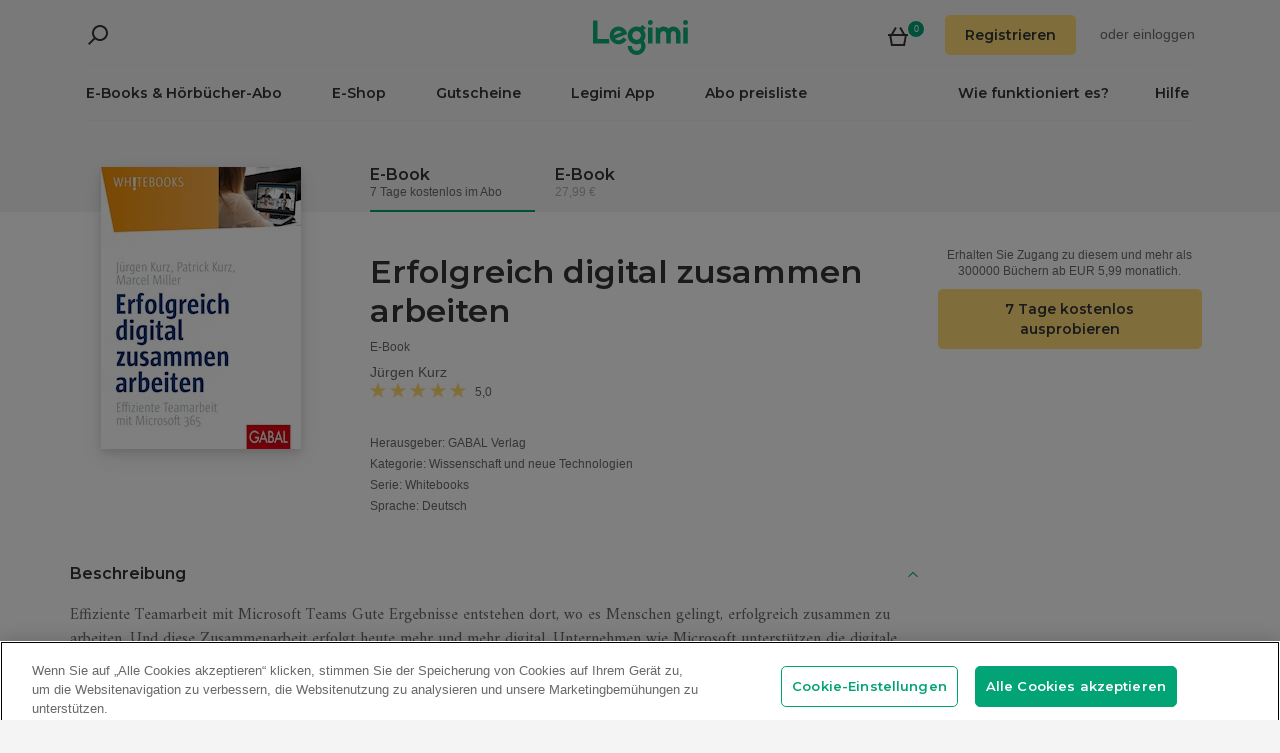

--- FILE ---
content_type: text/html; charset=utf-8
request_url: https://www.legimi.de/e-book-erfolgreich-digital-zusammen-arbeiten-jurgen-kurz,b2080560.html
body_size: 73803
content:



<!DOCTYPE html>
<html data-theme="">
<head prefix="og: http://ogp.me/ns# fb: http://ogp.me/ns/fb# books: http://ogp.me/ns/books#">
    <meta charset="utf-8" />
    <meta name="viewport" content="width=device-width, initial-scale=1, shrink-to-fit=no, user-scalable=no" />
    <base href="/" />

    


    <title>Erfolgreich digital zusammen arbeiten - J&#xFC;rgen Kurz - E-Book - Legimi online</title>
    <meta name="description" content="E-Book Erfolgreich digital zusammen arbeiten, J&#xFC;rgen Kurz. EPUB,MOBI. Probieren Sie 7 Tage kostenlos aus oder kaufen Sie jetzt!">
    <meta property="og:title" content="Erfolgreich digital zusammen arbeiten - J&#xFC;rgen Kurz - E-Book">
    <meta property="og:url" content="https://www.legimi.de/e-book-erfolgreich-digital-zusammen-arbeiten-jurgen-kurz,b2080560.html">
    <meta property="og:description" content="E-Book Erfolgreich digital zusammen arbeiten, J&#xFC;rgen Kurz. EPUB,MOBI. Probieren Sie 7 Tage kostenlos aus oder kaufen Sie jetzt!">
    <meta property="og:image" content="https://legimifiles.blob.core.windows.net/images/1ead3cf7097a024f8e7ff7099d6b7e9e/w200_u90.jpg">

    <meta property="og:type" content="books.book"/>

    <meta property="books:isbn" content="9783956239694" />

    <meta property="books:rating:value" content="5.00" />
    <meta property="books:rating:scale" content="5" />

    <meta property="fb:app_id" content="112452048800108" />




        <script>
        window.dataLayer = window.dataLayer || [];
    </script>
    <!-- Google Tag Manager -->
    <script>
        (function (w, d, s, l, i) {
            w[l] = w[l] || []; w[l].push({
                'gtm.start':
                    new Date().getTime(), event: 'gtm.js'
            }); var f = d.getElementsByTagName(s)[0],
                j = d.createElement(s), dl = l != 'dataLayer' ? '&l=' + l : ''; j.async = true; j.src =
                'https://www.googletagmanager.com/gtm.js?id=' + i + dl; f.parentNode.insertBefore(j, f);
        })(window, document, 'script', 'dataLayer', 'GTM-NGRCX7Z');</script>
    <!-- End Google Tag Manager -->


    <link rel="preconnect" href="https://cdnjs.cloudflare.com">
    <link rel="preconnect" href="https://files.legimi.com">

    <link href="https://fonts.googleapis.com/css?family=Montserrat:600&amp;subset=latin-ext&display=swap" rel="stylesheet">
    <link href="https://fonts.googleapis.com/css?family=Amiri:400,700&amp;subset=latin-ext&display=swap" rel="stylesheet">

    <link rel="stylesheet" href="https://files.legimi.com/static/web/material.min.css">
    <link rel="stylesheet" href="/Content/css/bootstrap.min.css?v=p_HJzFw3VGZvbM9yTwhbazrmmveSqhppXlW372AxWjw" />

    <link rel="stylesheet" href="/Content/css/site.min.css?v=T-uepfYM-dDIudeT7Ai9KZcZddRjsXdQv0-2ivuM93o" />
<script>

    (function (window) {
        if (!window) {
            return;
        }

        var themeModeCookie = "thememode";
        var darkValue = "dark";
        var lightValue = "light";

        function setCookie(cname, cvalue, exdays) {
            var d = new Date();
            d.setTime(d.getTime() + (exdays * 24 * 60 * 60 * 1000));
            var expires = "expires=" + d.toUTCString();
            document.cookie = cname + "=" + cvalue + ";" + expires + ";path=/";
        }

        function removeCookie(cname) {
            setCookie(cname, null, 0);
        }

        function parseQueryString(query) {
            var vars = query.split("&");
            var queryString = {};
            for (var i = 0; i < vars.length; i++) {
                var pair = vars[i].split("=");
                var key = decodeURIComponent(pair[0]);
                var secondElement = "";

                if (pair[1]) {
                    secondElement = pair[1].toString();
                }

                var value = decodeURIComponent(secondElement);
                // If first entry with this name
                if (typeof queryString[key] === "undefined") {
                    queryString[key] = decodeURIComponent(value);
                    // If second entry with this name
                } else if (typeof queryString[key] === "string") {
                    var arr = [queryString[key], decodeURIComponent(value)];
                    queryString[key] = arr;
                    // If third or later entry with this name
                } else {
                    queryString[key].push(decodeURIComponent(value));
                }
            }
            return queryString;
        }

        window.setDarkMode = function () {
            var htmlEl = document.getElementsByTagName('html')[0];
            htmlEl.dataset.theme = darkValue;
            setCookie(themeModeCookie, darkValue, 7);
        }

        window.setLightMode = function () {
            var htmlEl = document.getElementsByTagName('html')[0];
            htmlEl.dataset.theme = lightValue;
            setCookie(themeModeCookie, lightValue, 7);
        }

        function getCookie(cname) {
            var name = cname + "=";
            var ca = document.cookie.split(';');
            for (var i = 0; i < ca.length; i++) {
                var c = ca[i];
                while (c.charAt(0) === ' ') {
                    c = c.substring(1);
                }
                if (c.indexOf(name) === 0) {
                    return c.substring(name.length, c.length);
                }
            }
            return "";
        }

        var query = window.location.search.substring(1);
        var qs = parseQueryString(query);

        if (qs.theme) {
            console.log("qs.theme: " + qs.theme);
            if (qs.theme == darkValue) {
                window.setDarkMode();
            } else if (qs.theme == lightValue) {
                window.setLightMode();
            }
        } else {
            var cookieValue = getCookie(themeModeCookie);

            if (cookieValue == darkValue) {
                window.setDarkMode();
            } else if (cookieValue == lightValue) {
                window.setLightMode();
            }
        }

    })(window);
</script>
    <link rel="stylesheet" href="https://cdnjs.cloudflare.com/ajax/libs/bxslider/4.2.14/jquery.bxslider.min.css" integrity="sha384-IkdhMx7cUuSY2YdhG0ZdD2Ib2xP97yB7dlkn4WdBwqh1r2WK2YAnnK2REMagj1fj" crossorigin="anonymous">
    <link rel="stylesheet" href="/Content/css/jquery-scrollbar.min.css?v=5abQZoWP7FgC3aqylXO3ZQLTO7BKj2ygDCu45WS7fLk" />

        <link rel="stylesheet" href="/Content/css/navbar-menu.min.css?v=y_L23lWKLOrjzU9IAgtYRAMM7tG9s39P-j8ScIUWjTw" />
        <link rel="stylesheet" href="/Content/css/search.min.css?v=sSS-9u6BwlxHJ3KcOM_soTOoUCJkEZ6zezFowOyeDPQ" />

        <!-- BEGIN SHAREAHOLIC CODE -->
        <link rel="preload" href="https://cdn.shareaholic.net/assets/pub/shareaholic.js" as="script" />
        <meta name="shareaholic:site_id" content="deb5e27452bf7d52d13f16f61b652098" />
        <script type="text/plain" class="optanon-category-C0003" data-cfasync="false" async src="https://cdn.shareaholic.net/assets/pub/shareaholic.js"></script>
        <!-- END SHAREAHOLIC CODE -->

    <link rel="apple-touch-icon" sizes="180x180" href="/icons/apple-touch-icon.png">
<link rel="icon" type="image/png" sizes="32x32" href="/icons/favicon-32x32.png">
<link rel="icon" type="image/png" sizes="16x16" href="/icons/favicon-16x16.png">
<link rel="manifest" href="/manifest.json">
<meta name="theme-color" content="#02a276">
    
    
    <link rel="stylesheet" href="/dist/catalogue-client.min.css?v=XSLIiRnmtpMWWexvb1TQE-5qJuTCJUhnc6oeJW7OIHM" />



    <script>
    /*! lazysizes-extension */
    !function (e) { function t(a) { if (n[a]) return n[a].exports; var r = n[a] = { i: a, l: !1, exports: {} }; return e[a].call(r.exports, r, r.exports, t), r.l = !0, r.exports } var n = {}; t.m = e, t.c = n, t.i = function (e) { return e }, t.d = function (e, n, a) { t.o(e, n) || Object.defineProperty(e, n, { configurable: !1, enumerable: !0, get: a }) }, t.n = function (e) { var n = e && e.__esModule ? function () { return e.default } : function () { return e }; return t.d(n, "a", n), n }, t.o = function (e, t) { return Object.prototype.hasOwnProperty.call(e, t) }, t.p = "dist/", t(t.s = 224) }({ 224: function (e, t) { !function (e, t) { var n = function () { t(e.lazySizes), e.removeEventListener("lazyunveilread", n, !0) }; t = t.bind(null, e, e.document), e.lazySizes ? n() : e.addEventListener("lazyunveilread", n, !0) }(window, function (e, t, n) { "use strict"; if (e.addEventListener) { var a = e.requestAnimationFrame || setTimeout, r = function () { var o, i, s, u, d = n.cfg, l = { "data-bgset": 1, "data-include": 1, "data-poster": 1, "data-bg": 1, "data-script": 1 }, c = "(\\s|^)(" + d.loadedClass, f = t.documentElement, v = function (e) { a(function () { n.rC(e, d.loadedClass), d.unloadedClass && n.rC(e, d.unloadedClass), n.aC(e, d.lazyClass), ("none" == e.style.display || e.parentNode && "none" == e.parentNode.style.display) && setTimeout(function () { n.loader.unveil(e) }, 0) }) }, p = function (e) { var t, n, a, r; for (t = 0, n = e.length; t < n; t++)(r = (a = e[t]).target).getAttribute(a.attributeName) && ("source" == r.localName && r.parentNode && (r = r.parentNode.querySelector("img")), r && c.test(r.className) && v(r)) }; d.unloadedClass && (c += "|" + d.unloadedClass), c += "|" + d.loadingClass + ")(\\s|$)", c = new RegExp(c), l[d.srcAttr] = 1, l[d.srcsetAttr] = 1, e.MutationObserver ? (s = new MutationObserver(p), o = function () { u || (u = !0, s.observe(f, { subtree: !0, attributes: !0, attributeFilter: Object.keys(l) })) }, i = function () { u && (u = !1, s.disconnect()) }) : (f.addEventListener("DOMAttrModified", function () { var e, t = [], n = function () { p(t), t = [], e = !1 }; return function (a) { u && l[a.attrName] && a.newValue && (t.push({ target: a.target, attributeName: a.attrName }), e || (setTimeout(n), e = !0)) } }(), !0), o = function () { u = !0 }, i = function () { u = !1 }), addEventListener("lazybeforeunveil", i, !0), addEventListener("lazybeforeunveil", o), addEventListener("lazybeforesizes", i, !0), addEventListener("lazybeforesizes", o), o(), removeEventListener("lazybeforeunveil", r) }; addEventListener("lazybeforeunveil", r), addEventListener("lazyloaded", function (e) { setTimeout(function () { if (e.target && e.target.parentNode && e.target.parentNode.parentNode) { e.target.parentNode.parentNode.classList.add("img-loaded"), e.target.parentNode.parentNode.classList.remove("img-loading") } }, 0) }) } }) } });</script>

<script>
    /*! lazysizes - v4.1.5 */
    !function (a, b) { var c = b(a, a.document); a.lazySizes = c, "object" == typeof module && module.exports && (module.exports = c) }(window, function (a, b) { "use strict"; if (b.getElementsByClassName) { var c, d, e = b.documentElement, f = a.Date, g = a.HTMLPictureElement, h = "addEventListener", i = "getAttribute", j = a[h], k = a.setTimeout, l = a.requestAnimationFrame || k, m = a.requestIdleCallback, n = /^picture$/i, o = ["load", "error", "lazyincluded", "_lazyloaded"], p = {}, q = Array.prototype.forEach, r = function (a, b) { return p[b] || (p[b] = new RegExp("(\\s|^)" + b + "(\\s|$)")), p[b].test(a[i]("class") || "") && p[b] }, s = function (a, b) { r(a, b) || a.setAttribute("class", (a[i]("class") || "").trim() + " " + b) }, t = function (a, b) { var c; (c = r(a, b)) && a.setAttribute("class", (a[i]("class") || "").replace(c, " ")) }, u = function (a, b, c) { var d = c ? h : "removeEventListener"; c && u(a, b), o.forEach(function (c) { a[d](c, b) }) }, v = function (a, d, e, f, g) { var h = b.createEvent("Event"); return e || (e = {}), e.instance = c, h.initEvent(d, !f, !g), h.detail = e, a.dispatchEvent(h), h }, w = function (b, c) { var e; !g && (e = a.picturefill || d.pf) ? (c && c.src && !b[i]("srcset") && b.setAttribute("srcset", c.src), e({ reevaluate: !0, elements: [b] })) : c && c.src && (b.src = c.src) }, x = function (a, b) { return (getComputedStyle(a, null) || {})[b] }, y = function (a, b, c) { for (c = c || a.offsetWidth; c < d.minSize && b && !a._lazysizesWidth;)c = b.offsetWidth, b = b.parentNode; return c }, z = function () { var a, c, d = [], e = [], f = d, g = function () { var b = f; for (f = d.length ? e : d, a = !0, c = !1; b.length;)b.shift()(); a = !1 }, h = function (d, e) { a && !e ? d.apply(this, arguments) : (f.push(d), c || (c = !0, (b.hidden ? k : l)(g))) }; return h._lsFlush = g, h }(), A = function (a, b) { return b ? function () { z(a) } : function () { var b = this, c = arguments; z(function () { a.apply(b, c) }) } }, B = function (a) { var b, c = 0, e = d.throttleDelay, g = d.ricTimeout, h = function () { b = !1, c = f.now(), a() }, i = m && g > 49 ? function () { m(h, { timeout: g }), g !== d.ricTimeout && (g = d.ricTimeout) } : A(function () { k(h) }, !0); return function (a) { var d; (a = !0 === a) && (g = 33), b || (b = !0, d = e - (f.now() - c), d < 0 && (d = 0), a || d < 9 ? i() : k(i, d)) } }, C = function (a) { var b, c, d = 99, e = function () { b = null, a() }, g = function () { var a = f.now() - c; a < d ? k(g, d - a) : (m || e)(e) }; return function () { c = f.now(), b || (b = k(g, d)) } }; !function () { var b, c = { lazyClass: "lazyload", loadedClass: "lazyloaded", loadingClass: "lazyloading", preloadClass: "lazypreload", errorClass: "lazyerror", autosizesClass: "lazyautosizes", srcAttr: "data-src", srcsetAttr: "data-srcset", sizesAttr: "data-sizes", minSize: 40, customMedia: {}, init: !0, expFactor: 1.5, hFac: .8, loadMode: 2, loadHidden: !0, ricTimeout: 0, throttleDelay: 125 }; d = a.lazySizesConfig || a.lazysizesConfig || {}; for (b in c) b in d || (d[b] = c[b]); a.lazySizesConfig = d, k(function () { d.init && F() }) }(); var D = function () { var g, l, m, o, p, y, D, F, G, H, I, J, K, L, M = /^img$/i, N = /^iframe$/i, O = "onscroll" in a && !/(gle|ing)bot/.test(navigator.userAgent), P = 0, Q = 0, R = 0, S = -1, T = function (a) { R-- , a && a.target && u(a.target, T), (!a || R < 0 || !a.target) && (R = 0) }, U = function (a, c) { var d, f = a, g = "hidden" == x(b.body, "visibility") || "hidden" != x(a.parentNode, "visibility") && "hidden" != x(a, "visibility"); for (F -= c, I += c, G -= c, H += c; g && (f = f.offsetParent) && f != b.body && f != e;)(g = (x(f, "opacity") || 1) > 0) && "visible" != x(f, "overflow") && (d = f.getBoundingClientRect(), g = H > d.left && G < d.right && I > d.top - 1 && F < d.bottom + 1); return g }, V = function () { var a, f, h, j, k, m, n, p, q, r = c.elements; if ((o = d.loadMode) && R < 8 && (a = r.length)) { f = 0, S++ , null == K && ("expand" in d || (d.expand = e.clientHeight > 500 && e.clientWidth > 500 ? 500 : 370), J = d.expand, K = J * d.expFactor), Q < K && R < 1 && S > 2 && o > 2 && !b.hidden ? (Q = K, S = 0) : Q = o > 1 && S > 1 && R < 6 ? J : P; for (; f < a; f++)if (r[f] && !r[f]._lazyRace) if (O) if ((p = r[f][i]("data-expand")) && (m = 1 * p) || (m = Q), q !== m && (y = innerWidth + m * L, D = innerHeight + m, n = -1 * m, q = m), h = r[f].getBoundingClientRect(), (I = h.bottom) >= n && (F = h.top) <= D && (H = h.right) >= n * L && (G = h.left) <= y && (I || H || G || F) && (d.loadHidden || "hidden" != x(r[f], "visibility")) && (l && R < 3 && !p && (o < 3 || S < 4) || U(r[f], m))) { if (ba(r[f]), k = !0, R > 9) break } else !k && l && !j && R < 4 && S < 4 && o > 2 && (g[0] || d.preloadAfterLoad) && (g[0] || !p && (I || H || G || F || "auto" != r[f][i](d.sizesAttr))) && (j = g[0] || r[f]); else ba(r[f]); j && !k && ba(j) } }, W = B(V), X = function (a) { s(a.target, d.loadedClass), t(a.target, d.loadingClass), u(a.target, Z), v(a.target, "lazyloaded") }, Y = A(X), Z = function (a) { Y({ target: a.target }) }, $ = function (a, b) { try { a.contentWindow.location.replace(b) } catch (c) { a.src = b } }, _ = function (a) { var b, c = a[i](d.srcsetAttr); (b = d.customMedia[a[i]("data-media") || a[i]("media")]) && a.setAttribute("media", b), c && a.setAttribute("srcset", c) }, aa = A(function (a, b, c, e, f) { var g, h, j, l, o, p; (o = v(a, "lazybeforeunveil", b)).defaultPrevented || (e && (c ? s(a, d.autosizesClass) : a.setAttribute("sizes", e)), h = a[i](d.srcsetAttr), g = a[i](d.srcAttr), f && (j = a.parentNode, l = j && n.test(j.nodeName || "")), p = b.firesLoad || "src" in a && (h || g || l), o = { target: a }, p && (u(a, T, !0), clearTimeout(m), m = k(T, 2500), s(a, d.loadingClass), u(a, Z, !0)), l && q.call(j.getElementsByTagName("source"), _), h ? a.setAttribute("srcset", h) : g && !l && (N.test(a.nodeName) ? $(a, g) : a.src = g), f && (h || l) && w(a, { src: g })), a._lazyRace && delete a._lazyRace, t(a, d.lazyClass), z(function () { (!p || a.complete && a.naturalWidth > 1) && (p ? T(o) : R-- , X(o)) }, !0) }), ba = function (a) { var b, c = M.test(a.nodeName), e = c && (a[i](d.sizesAttr) || a[i]("sizes")), f = "auto" == e; (!f && l || !c || !a[i]("src") && !a.srcset || a.complete || r(a, d.errorClass) || !r(a, d.lazyClass)) && (b = v(a, "lazyunveilread").detail, f && E.updateElem(a, !0, a.offsetWidth), a._lazyRace = !0, R++ , aa(a, b, f, e, c)) }, ca = function () { if (!l) { if (f.now() - p < 999) return void k(ca, 999); var a = C(function () { d.loadMode = 3, W() }); l = !0, d.loadMode = 3, W(), j("scroll", function () { 3 == d.loadMode && (d.loadMode = 2), a() }, !0) } }; return { _: function () { p = f.now(), c.elements = b.getElementsByClassName(d.lazyClass), g = b.getElementsByClassName(d.lazyClass + " " + d.preloadClass), L = d.hFac, j("scroll", W, !0), j("resize", W, !0), a.MutationObserver ? new MutationObserver(W).observe(e, { childList: !0, subtree: !0, attributes: !0 }) : (e[h]("DOMNodeInserted", W, !0), e[h]("DOMAttrModified", W, !0), setInterval(W, 999)), j("hashchange", W, !0), ["focus", "mouseover", "click", "load", "transitionend", "animationend", "webkitAnimationEnd"].forEach(function (a) { b[h](a, W, !0) }), /d$|^c/.test(b.readyState) ? ca() : (j("load", ca), b[h]("DOMContentLoaded", W), k(ca, 2e4)), c.elements.length ? (V(), z._lsFlush()) : W() }, checkElems: W, unveil: ba } }(), E = function () { var a, c = A(function (a, b, c, d) { var e, f, g; if (a._lazysizesWidth = d, d += "px", a.setAttribute("sizes", d), n.test(b.nodeName || "")) for (e = b.getElementsByTagName("source"), f = 0, g = e.length; f < g; f++)e[f].setAttribute("sizes", d); c.detail.dataAttr || w(a, c.detail) }), e = function (a, b, d) { var e, f = a.parentNode; f && (d = y(a, f, d), e = v(a, "lazybeforesizes", { width: d, dataAttr: !!b }), e.defaultPrevented || (d = e.detail.width) && d !== a._lazysizesWidth && c(a, f, e, d)) }, f = function () { var b, c = a.length; if (c) for (b = 0; b < c; b++)e(a[b]) }, g = C(f); return { _: function () { a = b.getElementsByClassName(d.autosizesClass), j("resize", g) }, checkElems: g, updateElem: e } }(), F = function () { F.i || (F.i = !0, E._(), D._()) }; return c = { cfg: d, autoSizer: E, loader: D, init: F, uP: w, aC: s, rC: t, hC: r, fire: v, gW: y, rAF: z } } });
</script>

    <script>
        window.appMode = false;
    </script>

    <!--
        Page info:
        Host: https://www.legimi.de/e-book-erfolgreich-digital-zusammen-arbeiten-jurgen-kurz,b2080560.html
        Timestamp: 2025-11-06T16:33:51
    -->
</head>

<body class="">
    


<div id="fb-root"></div>
<script async defer crossorigin="anonymous" src="https://connect.facebook.net/de_DE/sdk.js#xfbml=1&version=v14.0&appId=112452048800108&autoLogAppEvents=1" nonce="hv2RqXEB"></script>
    <div id="mdl-layout" class="mdl-layout mdl-js-layout">
            <div class="mdl-layout__drawer">
                


<div class="col-xs-12 mobile-menu">
        <div class="mobile-menu-noauth">
            <img id="close-menu-mobile" class="close-mobile-menu close-dark-mobile-menu" src="/Content/img/icons/icon_darkgrey_close.svg" />
                <div class="user-menu-mobile-loader hidden"><i class="loader"></i></div>
            <div class="login-section-mobile col-xs-12">
                <div class="row">
                    <a class="btn custom-yellow-button" data-test="mobile-menu-register" href="/konto/registrieren/">Registrieren</a>
                </div>
                <div class="col-xs-12 login-text">
                    <span>oder</span>
                    <a class="login" data-test="mobile-menu-login" href="/konto/anmelden/">einloggen</a>
                </div>
            </div>
        </div>
            <div class="mobile-menu-auth hidden">
            <img class="close-mobile-menu close-white-mobile-menu" src="/Content/img/icons/icon_white_close.svg" data-test="mobile-menu-close" onclick=closeMobileMenu() />
            <div class="user-section">
                <div class="user-profile">
                    <div class="user-image">
                        <img src="/Content/img/icons/icon_darkgrey_profile.svg" />
                    </div>
                    <div class="name-wrap">
                        <span class="user-login-container name-text"></span>
                    </div>
                </div>

                <a class="btn custom-yellow-button menu-referral-button" style="display:none" href="konto/freunden-empfehlen/"
                   data-test="mobile-menu-recommend">Freunden empfehlen<br />und lesen Sie kostenlos</a>
            </div>
            <ul class="list-unstyled menu-list">
                <li><a href="/regal" data-test="mobile-menu-shelf">Regal</a>
                <li><a data-test="mobile-menu-subscription" href="/konto/abo/">Abo</a></li>
                <li><a data-test="mobile-menu-account" href="/konto/">Konto</a></li>
                <li><a class="login" data-test="mobile-menu-logout" href="/konto/ausloggen/">Ausloggen</a></li>
            </ul>
        </div>
    <hr class="separator-line-nospace">
    <ul class="list-unstyled menu-list">
            <li>
                <a href="/e-books/?filters=audiobooks,ebooks,epub,mobi,pdf,synchrobooks,unlimited,unlimitedlegimi" rel="nofollow" data-test="mobile-menu-catalogue-abo" data-df><b>E-Books & Hörbücher-Abo</b></a>
                <hr class="separator-line-nospace">
            </li>
        <li>
            <a href="/e-books/" data-df data-test="mobile-menu-catalogue"><b>E-Shop</b></a>
            <hr class="separator-line-nospace">
        </li>
        <li>
            <a href="/geschenkgutscheine/" data-test="mobile-menu-invest"><b>Gutscheine</b></a>
            <hr class="separator-line-nospace">
        </li>
            <li>
                <a href="/preisliste/" data-test="mobile-menu-price-list-subscriptions"><b>Abo preisliste</b></a>
            </li>
        <li>
            <a href="/wie-funktioniert-es/" data-test="mobile-menu-how-it-works">Wie funktioniert es?</a>
        </li>
        <li>
            <a href="/legimi-herunterladen/" data-test="mobile-menu-download">Legimi App</a>
        </li>
        <li>
            <a href="https://support.legimi.com/hc/de/" data-test="mobile-menu-help">Hilfe</a>
        </li>
    </ul>
    <hr class="separator-line">

    <div class="shareaholic-toolbox-placeholder" style="display: inline">
            <div class="shareaholic-canvas" data-app="follow_buttons" data-app-id="28688647"></div>
    </div>
</div>

<script>
    window.addEventListener("orientationchange", function () {
        var menu = document.getElementsByClassName("mdl-layout__drawer is-visible");
        if (menu != null && menu.length > 0) {
            document.getElementById('close-menu-mobile').click();
        }
    }, false);

    function closeMobileMenu() {
        var closeButton = document.getElementById('close-menu-mobile');
        if (closeButton) {
            closeButton.click();
        }
    }
</script>
            </div>

        <div class="site-container">
                <div class="menu-bg">
                    <div class="visible-xs-block">
                        


    <div class="search-ctrl">


            <div class="search-ctrl-container">
                <div class="search-ctrl-header-main row">
                    <div class="search-col-logo">
                        <button type="button" class="search-ctrl-open icon-search-box icon-margin" data-test="search-box-button"></button>
                    </div>
                    <div class="search-col-input">
                            <div class="mdl-textfield line-input mdl-js-textfield">
                                <input type="text" class="search-ctrl-input mdl-textfield__input" data-test="search-box-input" maxlength="25">
                            </div>
                    </div>
                </div>
                <div class="search-ctrl-header-more row">
                    <div class="col-xs-12">
                        <button type="button" class="search-ctrl-more-back icon-arrow-left icon-margin" data-test="search-box-back-button"></button>
                    </div>
                </div>
                
                    <div class="search-ctrl-content-main search-ctrl-content">
                    </div>
                    <div class="search-ctrl-content-more search-ctrl-content">
                    </div>
                
            </div>

    </div>
                    </div>
                    <div class="container-nav-wide">
                        <div id="nav-section" class="container container-padding nav-section padding-section">
                            


<nav class="nav-container">
    <div class="row">
        <div class="col-xs-5">
            <div class="search-placeholder pull-left" style="display: inline">
                <div data-test="mobile-search-ctrl" class="visible-xs-block">
                    


    <div class="search-ctrl">
            <script>
            var searchTranslate = {
                "booksHeader": "E-Books & Hörbücher",
                "paperBooksHeader": "Bücher",
                "booksOnShelfHeader": "Ihr Regal",
                "authorsHeader": "Autoren",
                "lectorsHeader": "Lectoren",
                "publishersHeader": "Verlage",
                "cyclesHeader": "Serien",
                "fullSearchLabel": "Suchen",
                "moreSearchLabel": "Mehr sehen",
                "noResultsLabel": "Keine Suchergebnisse"
            };
            </script>

            <button type="button" class="search-ctrl-open icon-search icon-margin" data-test="search-button"></button>


    </div>
                </div>
                <div data-test="desktop-search-ctrl" class="hidden-xs">
                    


    <div class="search-ctrl">

            <button type="button" class="search-ctrl-open icon-search icon-margin" data-test="search-button"></button>

            <div class="search-ctrl-container">
                <div class="search-ctrl-header-main row">
                    <div class="search-col-logo">
                        <button type="button" class="search-ctrl-open icon-search-box icon-margin" data-test="search-box-button"></button>
                    </div>
                    <div class="search-col-input">
                            <div class="mdl-textfield line-input mdl-js-textfield">
                                <input type="text" class="search-ctrl-input mdl-textfield__input" data-test="search-box-input" maxlength="25">
                            </div>
                    </div>
                </div>
                <div class="search-ctrl-header-more row">
                    <div class="col-xs-12">
                        <button type="button" class="search-ctrl-more-back icon-arrow-left icon-margin" data-test="search-box-back-button"></button>
                    </div>
                </div>
                
                    <div class="scrollbar-dynamic scrollbar-search">
                        <div class="search-ctrl-content-main search-ctrl-content">
                        </div>
                        <div class="search-ctrl-content-more search-ctrl-content">
                        </div>
                    </div>
                
            </div>

    </div>
                </div>
            </div>
        </div>
        <div class="col-xs-2 logo-container">
            <a href="/" data-test="menu-logo">
                <div id="logo"></div>
            </a>
        </div>
        <div class="col-xs-5 user-menu-container">
            <div class="visible-md-block visible-lg-block pull-right">
                <div class="shopping-cart-placeholder" style="display: inline">
                    

<a class="mdl-button mdl-js-button shopping-cart-button" href="/einkaeufe/warenkorb/"
   data-test="menu-shopping-cart">
    <div class="icon-cart">
    </div>
    <div class="items-count">

    </div>
</a>
                </div>

                         <i class="user-menu-loader loader pull-right hidden"></i>
                    <div class="user-menu-icon-placeholder" style="display: inline;   visibility:hidden">
                        <a aria-test="desktop-menu-register" class="btn custom-yellow-button" href="/konto/registrieren/">Registrieren</a>
                        <span class="login login-or">oder </span>
                        <a aria-test="desktop-menu-login" class="login" href="/konto/anmelden/">einloggen</a>
                    </div>
                        <script>
                            for (var ce = !1, ca = document.cookie.split(";"), i = 0; i < ca.length; i++)if (void 0 !== ca[i] && -1 !== ca[i].trim().indexOf("userlogin")) { ce = !0; break } if (ce) { var l = document.querySelector(".user-menu-loader"); l && l.classList.remove("hidden") } var m = document.querySelector(".user-menu-icon-placeholder"); m && (ce && m.classList.add("hidden"), m.style.visibility = "visible");
                        </script>
                                    <div class="user-menu hidden">
                        <button id="user-menu-desktop" class="mdl-button mdl-js-button" data-test="desktop-menu-user-dropdown">
                            <div class="user-image">
                                <img src="/Content/img/icons/icon_darkgrey_profile.svg" />
                            </div>
                            <div class="user-dropdown" />
                        </button>

                        <ul class="mdl-menu mdl-menu--bottom-right mdl-js-menu mdl-js-ripple-effect" for="user-menu-desktop">
                            <li class="user-menu-header">
                                <div class="user-image">
                                    <img src="/Content/img/icons/icon_darkgrey_profile.svg" />
                                </div>
                                <span class="user-login-container"></span>
                                <div class="user-dropdown-active" />
                            </li>
                            <li class="mdl-menu__item"><a href="/regal" data-test="desktop-menu-shelf">Regal</a></li>
                            <li class="mdl-menu__item"><a data-test="desktop-menu-subscription" href="/konto/abo/">Abo</a></li>
                            <li class="mdl-menu__item"><a data-test="desktop-menu-account" href="/konto/">Konto</a></li>
                            <li class="mdl-menu__item"><a data-test="desktop-menu-logout" href="/konto/ausloggen/">Ausloggen</a></li>
                            <li class="mdl-menu__item menu-referral-button" style="display:none">
                                <a class="btn custom-yellow-button mdl-button mdl-js-button mdl-js-ripple-effect" href="konto/freunden-empfehlen/"
                                   data-test="desktop-menu-recommend">Freunden empfehlen und lesen Sie kostenlos</a>
                            </li>
                        </ul>
                    </div>
            </div>
            <div class="hidden-md hidden-lg pull-right">
                <div class="shopping-cart-placeholder" style="display: inline">
                    

<a class="mdl-button mdl-js-button shopping-cart-button" href="/einkaeufe/warenkorb/"
   data-test="menu-shopping-cart">
    <div class="icon-cart">
    </div>
    <div class="items-count">

    </div>
</a>
                </div>

                <button id="mobile-menu-button" class="icon-menu icon-margin" data-test="mobile-menu-open"></button>
            </div>
        </div>
    </div>

    <div class="menu-bar visible-md-block visible-lg-block menu-bar--de">
        <hr class="separator-line-nospace" />
        <div class="top-menu-placeholder" style="display: block">
            <ul class="list-unstyled list-inline">
                    <li><a href="/e-books/?filters=audiobooks,ebooks,epub,mobi,pdf,synchrobooks,unlimited,unlimitedlegimi" rel="nofollow" data-test="menu-catalogue-abo" data-df>E-Books & Hörbücher-Abo</a></li>
                <li><a href="/e-books/" data-test="menu-catalogue" data-df>E-Shop</a></li>
                <li><a href="/geschenkgutscheine/" data-test="menu-invest">Gutscheine</a></li>
                <li><a href="/legimi-herunterladen/" data-test="menu-download">Legimi App</a></li>

                    <li><a href="/preisliste/" data-test="menu-price-list-subscription">Abo preisliste</a></li>

                <li class="pull-right last"><a href="https://support.legimi.com/hc/de/" data-test="menu-help">Hilfe</a></li>
                <li class="pull-right"><a href="/wie-funktioniert-es/" data-test="menu-how-it-works">Wie funktioniert es?</a></li>
            </ul>
            <hr class="separator-line-nospace hidden-home" />
        </div>
    </div>
</nav>
                            <hr id="separator-after-navbar" class="separator-line hidden-md hidden-lg" />
                        </div>
                    </div>
                </div>

            <div class="mobile-top-padding">
                <div class="container-wide">





                </div>
                
    

                <div class="container-fluid padding-section">

        

    <div id="react-app">
<div data-reactroot="" data-reactid="1" data-react-checksum="1822910515"><div class="book-container" data-reactid="2"><section class="book-sale-options" data-reactid="3"><div class="options-tab-scroll row" data-reactid="4"><div class="col-md-3 visible-md-block visible-lg-block" data-reactid="5"></div><div class="options-tab-scroll-content col-xs-12 col-md-9" data-reactid="6"><div class="hide-scroll" data-reactid="7"><ul class="scroll-list list-inline" data-reactid="8"><li class="nav-item list-inline-item active" data-test="ebook-unlimited-option" data-reactid="9"><header data-reactid="10"><h4 data-reactid="11">E-Book</h4></header><p class="light-text" data-reactid="12">7 Tage kostenlos im Abo </p></li><li class="nav-item list-inline-item" data-test="ebook-retail-option" data-reactid="13"><header data-reactid="14"><h4 data-reactid="15">E-Book</h4></header><p class="light-text" data-reactid="16"> 27,99 €</p></li></ul></div></div></div></section><div class="book-container-bg padding-row" data-reactid="17"><div class="padding-section" data-reactid="18"><div class="book-container-content" data-reactid="19"><div class="row" data-reactid="20"><div class="col-sm-4 col-md-3 clear-padding" data-reactid="21"><div class="book-cover-section" data-reactid="22"><section class="book" data-reactid="23"><div class="panel mx-auto img-loading" data-reactid="24"><div class="book-page-wrap " data-reactid="25"><img class="img-responsive center-block lazyload" alt="Erfolgreich digital zusammen arbeiten - Jürgen Kurz - E-Book" data-src="https://legimifiles.blob.core.windows.net/images/1ead3cf7097a024f8e7ff7099d6b7e9e/w200_u90.jpg" data-sizes="auto" data-srcset="https://legimifiles.blob.core.windows.net/images/1ead3cf7097a024f8e7ff7099d6b7e9e/w200_u90.jpg 200w, https://legimifiles.blob.core.windows.net/images/1ead3cf7097a024f8e7ff7099d6b7e9e/w400_u90.jpg 400w, https://legimifiles.blob.core.windows.net/images/1ead3cf7097a024f8e7ff7099d6b7e9e/w512_u90.jpg 500w" data-test="book-cover" data-reactid="26"/><div class="visible-xs-block" data-reactid="27"><div class="book-labels" data-reactid="28"></div></div></div></div></section></div></div><div class="col-sm-8 col-md-9 clear-padding" data-reactid="29"><div class="book-section book-card-column" data-reactid="30"><div class="col-md-8 book-title-section" data-reactid="31"><div class="hidden-xs" data-reactid="32"><div class="book-labels-inline" data-reactid="33"></div></div><section class="book" data-reactid="34"><div class="book-title" data-reactid="35"><h1 class="title-text" data-reactid="36"><!-- react-text: 37 -->Erfolgreich digital zusammen arbeiten <!-- /react-text --><span class="book-option" data-reactid="38">E-Book</span></h1><h2 class="authors-container" data-reactid="39"><span data-reactid="40"><a class="author-link author-noseparator" data-filters="true" href="/autor/jurgen-kurz,ad77066/?filters=audiobooks,ebooks,epub,mobi,pdf,synchrobooks" data-reactid="41">Jürgen Kurz</a><!-- react-text: 42 --><!-- /react-text --></span></h2><div class="book-rates-section-inline" data-reactid="43"><span data-reactid="44"><span class="icon-star-wrapper" data-reactid="45"><i class="icon-star" data-reactid="46"></i></span><span class="icon-star-wrapper" data-reactid="47"><i class="icon-star" data-reactid="48"></i></span><span class="icon-star-wrapper" data-reactid="49"><i class="icon-star" data-reactid="50"></i></span><span class="icon-star-wrapper" data-reactid="51"><i class="icon-star" data-reactid="52"></i></span><span class="icon-star-wrapper" data-reactid="53"><i class="icon-star" data-reactid="54"></i></span></span><span class="votes-count" data-reactid="55">5,0</span></div></div></section></div><div class="col-md-4 book-action-section" data-reactid="56"><div class="action-right-column-wrapper" data-reactid="57"><div class="hidden-xs" data-reactid="58"><!-- react-empty: 59 --><div class="book-action" data-reactid="60"><div data-reactid="61"></div><div data-reactid="62"></div><div data-reactid="63"><span data-reactid="64"></span><div data-reactid="65"><div class="hidden-xs" data-reactid="66"><p data-test="description-text" class="info-text desc" data-reactid="67">Erhalten Sie Zugang zu diesem und mehr als 300000 Büchern ab EUR 5,99 monatlich.</p><button data-test="action-button-desktop" class="btn btn-block custom-yellow-button btn-without-border" data-reactid="68">7 Tage kostenlos ausprobieren</button></div></div><div data-reactid="69"></div></div></div><!-- react-empty: 70 --></div><div class="visible-xs-block" data-reactid="71"><div class="book-action" data-reactid="72"><div data-reactid="73"></div><div data-reactid="74"></div><div data-reactid="75"><div id="fixed-bottom-action-button" class="fixed-bottom text-center" data-reactid="76"><div data-reactid="77"><div class="action-group visible-xs-block clearfix" data-reactid="78"><button data-test="action-button-mobile" class="action-button btn btn-block btn-fixed-border custom-yellow-button " data-reactid="79"><!-- react-text: 80 -->7 Tage kostenlos ausprobieren<!-- /react-text --><div class="text-center" data-reactid="81"><span class="light-text" data-test="description-text" data-reactid="82">Erhalten Sie Zugang zu diesem und mehr als 300000 Büchern ab EUR 5,99 monatlich.</span></div></button></div></div><div data-reactid="83"></div></div><span data-reactid="84"></span></div></div><div class="row" data-reactid="85"><hr class="horizontal-line" data-reactid="86"/></div></div><div data-reactid="87"></div><div data-reactid="88"></div></div></div><div class="col-md-8" data-reactid="89"><div class="book-info book-section" data-reactid="90"><div class="col-xs-12 col-sm-8 col-sm-pull-4 col-md-pull-0" data-reactid="91"></div><section class="book-description row" data-reactid="92"><div class="col-xs-12 light-text" data-reactid="93"><div data-reactid="94"><ul class="list-unstyled" data-reactid="95"><li data-reactid="96"><span data-reactid="97"><!-- react-text: 98 -->Herausgeber<!-- /react-text --><!-- react-text: 99 -->: <!-- /react-text --></span><a class="category-link" data-df="" href="/verlag/gabal-verlag,pd272/?filters=audiobooks,ebooks,epub,mobi,pdf,synchrobooks" data-reactid="100">GABAL Verlag</a></li><li data-reactid="101"><span data-reactid="102"><!-- react-text: 103 -->Kategorie<!-- /react-text --><!-- react-text: 104 -->: <!-- /react-text --></span><a class="category-link" data-df="" href="/e-books/wissenschaft-und-neue-technologien,g15/?filters=audiobooks,ebooks,epub,mobi,pdf,synchrobooks" data-reactid="105">Wissenschaft und neue Technologien</a></li><li data-reactid="106"><span data-reactid="107"><!-- react-text: 108 -->Serie<!-- /react-text --><!-- react-text: 109 -->: <!-- /react-text --></span><a class="category-link" data-filters="true" href="/e-books/whitebooks,c9245/?filters=audiobooks,ebooks,epub,mobi,pdf,synchrobooks" data-reactid="110">Whitebooks</a></li><li data-reactid="111"><span data-reactid="112"><!-- react-text: 113 -->Sprache<!-- /react-text --><!-- react-text: 114 -->: <!-- /react-text --></span><span data-reactid="115">Deutsch</span></li></ul></div></div></section></div></div></div></div></div><div class="row" data-reactid="116"><div class="col-xs-12 col-md-9" data-reactid="117"><section class="book-details book-section" data-reactid="118"><div class="collapse-section" data-reactid="119"><header class="clearfix" data-reactid="120"><a data-toggle="collapse" href="#description_section" aria-expanded="true" aria-controls="description_section" data-reactid="121"><span class="pull-left" data-reactid="122">Beschreibung</span><i class="icon-collapse pull-right" data-reactid="123"></i></a></header><div id="description_section" class="collapse in" data-reactid="124"><div class="description-section" data-reactid="125"><p data-reactid="126">Effiziente Teamarbeit mit Microsoft Teams
Gute Ergebnisse entstehen dort, wo es Menschen gelingt, erfolgreich zusammen zu arbeiten. Und diese Zusammenarbeit erfolgt heute mehr und mehr digital.
Unternehmen wie Microsoft unterstützen die digitale Zusammenarbeit, indem sie entsprechende Anwendungen zur Verfügung stellen. Auf vielen Rechnern ist die Software für ein effektives, digitales und mobiles Arbeiten bereits vorhanden. Microsoft 365 bietet dabei allerdings so viele Möglichkeiten, dass der Überblick schnell verloren geht.
In einer Zeit wachsender Anforderungen werden diejenigen Unternehmen erfolgreich bleiben, welche die digitalen Möglichkeiten für die Zusammenarbeit sinnvoll zu nutzen verstehen und alles andere beiseitelassen. Dieses Buch zeigt am Beispiel von Microsoft Teams, worauf es ankommt.

-  Schritt-für-Schritt-Anleitungen helfen bei der Arbeit mit Microsoft Teams
- Downloads ergänzen das Buch und unterstützen Ihre Arbeit
- Videos zeigen mit Screencasts, wie Abläufe im Detail funktionieren</p></div></div></div><div data-reactid="127"></div><div class="collapse-section" data-reactid="128"><header class="clearfix" data-reactid="129"><a data-toggle="collapse" href="#details_section" aria-expanded="false" aria-controls="details_section" data-reactid="130"><span class="pull-left" data-reactid="131">Details</span><i class="icon-collapse pull-right" data-reactid="132"></i></a></header><div id="details_section" class="collapse" data-reactid="133"><div class="book-details-section row" data-reactid="134"><div class="book-details-section-unl col-xs-12 col-md-6" data-reactid="135"><p data-reactid="136">Sie lesen das E-Book in den Legimi-Apps auf:</p><div class="row" data-reactid="137"><div data-reactid="138"><div class="book-details-device col-xs-6 clearfix" data-reactid="139"><i class="icon-device-android pull-left" data-reactid="140"></i><div class="book-details-icon-desc" data-reactid="141"><span data-reactid="142"><!-- react-text: 143 --><!-- /react-text --><!-- react-text: 144 -->Android<!-- /react-text --></span></div></div><div class="book-details-device col-xs-6 clearfix" data-reactid="145"><i class="icon-device-ios pull-left" data-reactid="146"></i><div class="book-details-icon-desc" data-reactid="147"><span data-reactid="148"><!-- react-text: 149 --><!-- /react-text --><!-- react-text: 150 -->iOS<!-- /react-text --></span></div></div><div class="book-details-device col-xs-6 clearfix" data-reactid="151"><i class="icon-device-certified-readers pull-left" data-reactid="152"></i><div class="book-details-icon-desc" data-reactid="153"><span data-reactid="154">von Legimi<br /> zertifizierten E-Readern</span></div></div><div class="book-details-device col-xs-6 clearfix" data-reactid="155"><i class="icon-device-kindle pull-left" data-reactid="156"></i><div class="book-details-icon-desc" data-reactid="157"><span data-reactid="158">Kindle&trade;-E-Readern<br />(für ausgewählte Pakete)</span></div></div></div></div><div class="book-details-info " data-reactid="159"><p data-reactid="160"><!-- react-text: 161 -->Seitenzahl: <!-- /react-text --><!-- react-text: 162 -->258<!-- /react-text --></p><p data-reactid="163"><span data-reactid="164"><!-- react-text: 165 -->Veröffentlichungsjahr<!-- /react-text --><!-- react-text: 166 -->: <!-- /react-text --></span><span data-reactid="167">2020</span></p><span data-reactid="168"></span></div></div><div class="book-details-audiobook col-xs-12 col-md-6" data-reactid="169"><p data-reactid="170">Das E-Book (TTS) können Sie hören im Abo „Legimi Premium” in Legimi-Apps auf:</p><div class="row" data-reactid="171"><div data-reactid="172"><div class="book-details-device col-xs-6 clearfix" data-reactid="173"><i class="icon-device-android pull-left" data-reactid="174"></i><div class="book-details-icon-desc" data-reactid="175"><span data-reactid="176"><!-- react-text: 177 --><!-- /react-text --><!-- react-text: 178 -->Android<!-- /react-text --></span></div></div><div class="book-details-device col-xs-6 clearfix" data-reactid="179"><i class="icon-device-ios pull-left" data-reactid="180"></i><div class="book-details-icon-desc" data-reactid="181"><span data-reactid="182"><!-- react-text: 183 --><!-- /react-text --><!-- react-text: 184 -->iOS<!-- /react-text --></span></div></div></div></div></div></div></div></div><div class="collapse-section" data-reactid="185"><header class="clearfix" data-reactid="186"><a data-toggle="collapse" href="#rates_section" aria-controls="rates_section" data-reactid="187"><span class="pull-left" data-reactid="188">Bewertungen</span><div class="book-rates-section-inline" data-reactid="189"><span data-reactid="190"><span class="icon-star-wrapper" data-reactid="191"><i class="icon-star" data-reactid="192"></i></span><span class="icon-star-wrapper" data-reactid="193"><i class="icon-star" data-reactid="194"></i></span><span class="icon-star-wrapper" data-reactid="195"><i class="icon-star" data-reactid="196"></i></span><span class="icon-star-wrapper" data-reactid="197"><i class="icon-star" data-reactid="198"></i></span><span class="icon-star-wrapper" data-reactid="199"><i class="icon-star" data-reactid="200"></i></span></span><span class="votes-count" data-reactid="201">5,0 (1 Bewertung)</span></div><i class="icon-collapse pull-right" data-reactid="202"></i></a></header><div id="rates_section" class="collapse" data-reactid="203"><div class="book-rates-section" data-reactid="204"><div class="row" data-reactid="205"><div class="col-xs-12 col-sm-8" data-reactid="206"><div class="rating-item row" data-reactid="207"><div class="stars-column col-xs-5" data-reactid="208"><span data-reactid="209"><span class="icon-star-wrapper" data-reactid="210"><i class="icon-star" data-reactid="211"></i></span><span class="icon-star-wrapper" data-reactid="212"><i class="icon-star" data-reactid="213"></i></span><span class="icon-star-wrapper" data-reactid="214"><i class="icon-star" data-reactid="215"></i></span><span class="icon-star-wrapper" data-reactid="216"><i class="icon-star" data-reactid="217"></i></span><span class="icon-star-wrapper" data-reactid="218"><i class="icon-star" data-reactid="219"></i></span></span></div><div class="pb-column col-xs-6" data-reactid="220"><div class="mdl-progress mdl-js-progress book-rates-pb" data-reactid="221"></div></div><div class="count-column col-xs-1" data-reactid="222"><span data-reactid="223">1</span></div></div><div class="rating-item row" data-reactid="224"><div class="stars-column col-xs-5" data-reactid="225"><span data-reactid="226"><span class="icon-star-wrapper" data-reactid="227"><i class="icon-star" data-reactid="228"></i></span><span class="icon-star-wrapper" data-reactid="229"><i class="icon-star" data-reactid="230"></i></span><span class="icon-star-wrapper" data-reactid="231"><i class="icon-star" data-reactid="232"></i></span><span class="icon-star-wrapper" data-reactid="233"><i class="icon-star" data-reactid="234"></i></span><span class="icon-star-wrapper" data-reactid="235"><i class="icon-star-empty" data-reactid="236"></i></span></span></div><div class="pb-column col-xs-6" data-reactid="237"><div class="mdl-progress mdl-js-progress book-rates-pb" data-reactid="238"></div></div><div class="count-column col-xs-1" data-reactid="239"><span data-reactid="240">0</span></div></div><div class="rating-item row" data-reactid="241"><div class="stars-column col-xs-5" data-reactid="242"><span data-reactid="243"><span class="icon-star-wrapper" data-reactid="244"><i class="icon-star" data-reactid="245"></i></span><span class="icon-star-wrapper" data-reactid="246"><i class="icon-star" data-reactid="247"></i></span><span class="icon-star-wrapper" data-reactid="248"><i class="icon-star" data-reactid="249"></i></span><span class="icon-star-wrapper" data-reactid="250"><i class="icon-star-empty" data-reactid="251"></i></span><span class="icon-star-wrapper" data-reactid="252"><i class="icon-star-empty" data-reactid="253"></i></span></span></div><div class="pb-column col-xs-6" data-reactid="254"><div class="mdl-progress mdl-js-progress book-rates-pb" data-reactid="255"></div></div><div class="count-column col-xs-1" data-reactid="256"><span data-reactid="257">0</span></div></div><div class="rating-item row" data-reactid="258"><div class="stars-column col-xs-5" data-reactid="259"><span data-reactid="260"><span class="icon-star-wrapper" data-reactid="261"><i class="icon-star" data-reactid="262"></i></span><span class="icon-star-wrapper" data-reactid="263"><i class="icon-star" data-reactid="264"></i></span><span class="icon-star-wrapper" data-reactid="265"><i class="icon-star-empty" data-reactid="266"></i></span><span class="icon-star-wrapper" data-reactid="267"><i class="icon-star-empty" data-reactid="268"></i></span><span class="icon-star-wrapper" data-reactid="269"><i class="icon-star-empty" data-reactid="270"></i></span></span></div><div class="pb-column col-xs-6" data-reactid="271"><div class="mdl-progress mdl-js-progress book-rates-pb" data-reactid="272"></div></div><div class="count-column col-xs-1" data-reactid="273"><span data-reactid="274">0</span></div></div><div class="rating-item row" data-reactid="275"><div class="stars-column col-xs-5" data-reactid="276"><span data-reactid="277"><span class="icon-star-wrapper" data-reactid="278"><i class="icon-star" data-reactid="279"></i></span><span class="icon-star-wrapper" data-reactid="280"><i class="icon-star-empty" data-reactid="281"></i></span><span class="icon-star-wrapper" data-reactid="282"><i class="icon-star-empty" data-reactid="283"></i></span><span class="icon-star-wrapper" data-reactid="284"><i class="icon-star-empty" data-reactid="285"></i></span><span class="icon-star-wrapper" data-reactid="286"><i class="icon-star-empty" data-reactid="287"></i></span></span></div><div class="pb-column col-xs-6" data-reactid="288"><div class="mdl-progress mdl-js-progress book-rates-pb" data-reactid="289"></div></div><div class="count-column col-xs-1" data-reactid="290"><span data-reactid="291">0</span></div></div></div></div><div class="book-rates-section-info row" data-reactid="292"><div class="col-xs-12 col-sm-4" data-reactid="293"><div class="tooltip-container" data-reactid="294"><div class="tooltip-content" data-reactid="295"><header class="header" data-reactid="296"><span class="text-container" data-reactid="297">Mehr Informationen</span><span class="icon-container" data-reactid="298"><i class="icon-basic-info" data-reactid="299"></i></span></header></div><div class="tooltip-content-open fade-out" data-reactid="300"><div data-reactid="301"><header class="header" data-reactid="302"><span class="text-container" data-reactid="303">Mehr Informationen</span><span class="icon-container" data-reactid="304"><i class="icon-basic-info" data-reactid="305"></i></span></header><div class="description" data-reactid="306">Bewertungen werden von Nutzern von Legimi sowie anderen Partner-Webseiten vergeben.</div></div></div></div></div></div></div></div></div><div class="collapse-section" data-reactid="307"><header class="clearfix" data-reactid="308"><a class="reviews-section" data-toggle="collapse" href="#reviews_section" aria-expanded="false" aria-controls="reviews_section" data-reactid="309"><span class="pull-left" data-reactid="310">Rezensionen</span><span class="reviews-count" data-reactid="311"><!-- react-text: 312 -->(<!-- /react-text --><!-- react-text: 313 -->0 Rezensionen<!-- /react-text --><!-- react-text: 314 -->)<!-- /react-text --></span><i class="icon-collapse pull-right" data-reactid="315"></i></a></header><div id="reviews_section" class="collapse" data-reactid="316"><section class="book-reviews" data-reactid="317"><div class="book-reviews-info row" data-reactid="318"><div class="col-xs-12 col-sm-4" data-reactid="319"><div class="tooltip-container" data-reactid="320"><div class="tooltip-content" data-reactid="321"><header class="header" data-reactid="322"><span class="text-container" data-reactid="323">Mehr Informationen</span><span class="icon-container" data-reactid="324"><i class="icon-basic-info" data-reactid="325"></i></span></header></div><div class="tooltip-content-open fade-out" data-reactid="326"><div data-reactid="327"><header class="header" data-reactid="328"><span class="text-container" data-reactid="329">Mehr Informationen</span><span class="icon-container" data-reactid="330"><i class="icon-basic-info" data-reactid="331"></i></span></header><div class="description" data-reactid="332">Legimi prüft nicht, ob Rezensionen von Nutzern stammen, die den betreffenden Titel tatsächlich gekauft oder gelesen/gehört haben. Wir entfernen aber gefälschte Rezensionen.</div></div></div></div></div></div><section class="user-review" data-reactid="333"><button class="btn custom-white-button" data-test="review-signin-btn" data-reactid="334">Loggen Sie sich ein, um an der Diskussion teilzunehmen</button></section></section></div></div></section><div class="row" data-reactid="335"><div class="col-xs-12" data-reactid="336"><div data-chart="true" data-reactid="337"></div><div class="visible-xs-block" data-reactid="338"><hr class="horizontal-line" data-reactid="339"/></div></div><div class="col-xs-12 col-sm-6" data-reactid="340"><div data-chart="true" data-reactid="341"></div><div class="visible-xs-block" data-reactid="342"><hr class="horizontal-line" data-reactid="343"/></div></div></div></div></div><div class="row" data-reactid="344"><div class="col-xs-12 col-md-9" data-reactid="345"></div></div><div class="row book-content-row" data-reactid="346"><div class="col-xs-12" data-reactid="347"><div data-reactid="348"><section class="book-collection catalogue-section book-section padding-row" data-cid="Ähnliche" data-reactid="349"><div class="scroll-content clearfix" data-reactid="350"><header class="section-header clearfix" data-reactid="351"><h3 class="pull-left collection-name" data-test="lp-collection-name" data-reactid="352">Ähnliche</h3></header><div class="book-collection-content" data-reactid="353"><div data-reactid="354"><div class="collection-slider" data-reactid="355"><div class="book-list-item" data-reactid="356"><section class="book-box" data-reactid="357"><div class="panel mx-auto" data-reactid="358"><div class="book-img-wrap" data-reactid="359"><a class="img-loading" data-filters="false" href="/e-book-fur-immer-aufgeraumt-auch-digital-jurgen-kurz,b41288.html" data-reactid="360"><div class="img-content" data-reactid="361"><img class="img-responsive lazyload" alt="Für immer aufgeräumt – auch digital - Jürgen Kurz - E-Book" data-src="https://legimifiles.blob.core.windows.net/images/15e4c0fc53b01705602d860cfcb0e825/w200_u90.jpg" data-sizes="auto" data-srcset="https://legimifiles.blob.core.windows.net/images/15e4c0fc53b01705602d860cfcb0e825/w100_u90.jpg 100w, https://legimifiles.blob.core.windows.net/images/15e4c0fc53b01705602d860cfcb0e825/w200_u90.jpg 200w, https://legimifiles.blob.core.windows.net/images/15e4c0fc53b01705602d860cfcb0e825/w300_u90.jpg 300w, https://legimifiles.blob.core.windows.net/images/15e4c0fc53b01705602d860cfcb0e825/w400_u90.jpg 400w, https://legimifiles.blob.core.windows.net/images/15e4c0fc53b01705602d860cfcb0e825/w512_u90.jpg 500w" data-reactid="362"/></div><div class="book-formats" data-reactid="363"><i class="icon-book-format-ebook" data-reactid="364"></i></div></a></div><div class="panel-body" data-reactid="365"><a class="book-title clampBookTitle" data-filters="false" href="/e-book-fur-immer-aufgeraumt-auch-digital-jurgen-kurz,b41288.html" data-reactid="366">Für immer aufgeräumt – auch digital</a><div class="authors-container clampBookAuthors" data-reactid="367"><a class="author-link" data-filters="true" href="/autor/jurgen-kurz,ad77066/" data-reactid="368">Jürgen Kurz</a></div></div></div></section></div><div class="book-list-item" data-reactid="369"><section class="book-box" data-reactid="370"><div class="panel mx-auto" data-reactid="371"><div class="book-img-wrap" data-reactid="372"><a class="img-loading" data-filters="false" href="/e-book-fur-immer-aufgeraumt-jurgen-kurz,b41305.html" data-reactid="373"><div class="img-content" data-reactid="374"><img class="img-responsive lazyload" alt="Für immer aufgeräumt - Jürgen Kurz - E-Book" data-src="https://legimifiles.blob.core.windows.net/images/a5dd1f5c5de12f72df4f06bca6b03dfa/w200_u90.jpg" data-sizes="auto" data-srcset="https://legimifiles.blob.core.windows.net/images/a5dd1f5c5de12f72df4f06bca6b03dfa/w100_u90.jpg 100w, https://legimifiles.blob.core.windows.net/images/a5dd1f5c5de12f72df4f06bca6b03dfa/w200_u90.jpg 200w, https://legimifiles.blob.core.windows.net/images/a5dd1f5c5de12f72df4f06bca6b03dfa/w300_u90.jpg 300w, https://legimifiles.blob.core.windows.net/images/a5dd1f5c5de12f72df4f06bca6b03dfa/w400_u90.jpg 400w, https://legimifiles.blob.core.windows.net/images/a5dd1f5c5de12f72df4f06bca6b03dfa/w512_u90.jpg 500w" data-reactid="375"/></div><div class="book-formats" data-reactid="376"><i class="icon-book-format-ebook" data-reactid="377"></i></div></a></div><div class="panel-body" data-reactid="378"><a class="book-title clampBookTitle" data-filters="false" href="/e-book-fur-immer-aufgeraumt-jurgen-kurz,b41305.html" data-reactid="379">Für immer aufgeräumt</a><div class="authors-container clampBookAuthors" data-reactid="380"><a class="author-link" data-filters="true" href="/autor/jurgen-kurz,ad77066/" data-reactid="381">Jürgen Kurz</a></div></div></div></section></div><div class="book-list-item" data-reactid="382"><section class="book-box" data-reactid="383"><div class="panel mx-auto" data-reactid="384"><div class="book-img-wrap" data-reactid="385"><a class="img-loading" data-filters="false" href="/e-book-so-geht-buro-heute-jurgen-kurz,b1321394.html" data-reactid="386"><div class="img-content" data-reactid="387"><img class="img-responsive lazyload" alt="So geht Büro heute! - Jürgen Kurz - E-Book" data-src="https://legimifiles.blob.core.windows.net/images/c7e38eac6847467f3cbfbd898b4d203c/w200_u90.jpg" data-sizes="auto" data-srcset="https://legimifiles.blob.core.windows.net/images/c7e38eac6847467f3cbfbd898b4d203c/w100_u90.jpg 100w, https://legimifiles.blob.core.windows.net/images/c7e38eac6847467f3cbfbd898b4d203c/w200_u90.jpg 200w, https://legimifiles.blob.core.windows.net/images/c7e38eac6847467f3cbfbd898b4d203c/w300_u90.jpg 300w, https://legimifiles.blob.core.windows.net/images/c7e38eac6847467f3cbfbd898b4d203c/w400_u90.jpg 400w, https://legimifiles.blob.core.windows.net/images/c7e38eac6847467f3cbfbd898b4d203c/w512_u90.jpg 500w" data-reactid="388"/></div><div class="book-formats" data-reactid="389"><i class="icon-book-format-ebook" data-reactid="390"></i></div></a></div><div class="panel-body" data-reactid="391"><a class="book-title clampBookTitle" data-filters="false" href="/e-book-so-geht-buro-heute-jurgen-kurz,b1321394.html" data-reactid="392">So geht Büro heute!</a><div class="authors-container clampBookAuthors" data-reactid="393"><a class="author-link" data-filters="true" href="/autor/jurgen-kurz,ad77066/" data-reactid="394">Jürgen Kurz</a></div></div></div></section></div><div class="book-list-item" data-reactid="395"><section class="book-box" data-reactid="396"><div class="panel mx-auto" data-reactid="397"><div class="book-img-wrap" data-reactid="398"><a class="img-loading" data-filters="false" href="/e-book-mirror-welt-karl-olsberg,b60169.html" data-reactid="399"><div class="img-content" data-reactid="400"><img class="img-responsive lazyload" alt="Mirror Welt - Karl Olsberg - kostenlos E-Book" data-src="https://legimifiles.blob.core.windows.net/images/12dce33af55c272452191549c6d5700f/w200_u90.jpg" data-sizes="auto" data-srcset="https://legimifiles.blob.core.windows.net/images/12dce33af55c272452191549c6d5700f/w100_u90.jpg 100w, https://legimifiles.blob.core.windows.net/images/12dce33af55c272452191549c6d5700f/w200_u90.jpg 200w, https://legimifiles.blob.core.windows.net/images/12dce33af55c272452191549c6d5700f/w300_u90.jpg 300w, https://legimifiles.blob.core.windows.net/images/12dce33af55c272452191549c6d5700f/w400_u90.jpg 400w, https://legimifiles.blob.core.windows.net/images/12dce33af55c272452191549c6d5700f/w512_u90.jpg 500w" data-reactid="401"/></div><div class="book-formats" data-reactid="402"><i class="icon-book-format-ebook" data-reactid="403"></i></div></a></div><div class="panel-body" data-reactid="404"><a class="book-title clampBookTitle" data-filters="false" href="/e-book-mirror-welt-karl-olsberg,b60169.html" data-reactid="405">Mirror Welt</a><div class="authors-container clampBookAuthors" data-reactid="406"><a class="author-link" data-filters="true" href="/autor/karl-olsberg,ad63161/" data-reactid="407">Karl Olsberg</a></div></div></div></section></div><div class="book-list-item" data-reactid="408"><section class="book-box" data-reactid="409"><div class="panel mx-auto" data-reactid="410"><div class="book-img-wrap" data-reactid="411"><a class="img-loading" data-filters="false" href="/e-book-das-gedachtnis-des-korpers-joachim-bauer,b404955.html" data-reactid="412"><div class="img-content" data-reactid="413"><img class="img-responsive lazyload" alt="Das Gedächtnis des Körpers - Joachim Bauer - Hörbuch" data-src="https://legimifiles.blob.core.windows.net/images/daafd358ab74d92967125f5aea85d025/w200_u90.jpg" data-sizes="auto" data-srcset="https://legimifiles.blob.core.windows.net/images/daafd358ab74d92967125f5aea85d025/w100_u90.jpg 100w, https://legimifiles.blob.core.windows.net/images/daafd358ab74d92967125f5aea85d025/w200_u90.jpg 200w, https://legimifiles.blob.core.windows.net/images/daafd358ab74d92967125f5aea85d025/w300_u90.jpg 300w, https://legimifiles.blob.core.windows.net/images/daafd358ab74d92967125f5aea85d025/w400_u90.jpg 400w, https://legimifiles.blob.core.windows.net/images/daafd358ab74d92967125f5aea85d025/w512_u90.jpg 500w" data-reactid="414"/></div><div class="book-formats" data-reactid="415"><i class="icon-book-format-audiobook" data-reactid="416"></i></div></a></div><div class="panel-body" data-reactid="417"><a class="book-title clampBookTitle" data-filters="false" href="/e-book-das-gedachtnis-des-korpers-joachim-bauer,b404955.html" data-reactid="418">Das Gedächtnis des Körpers</a><div class="authors-container clampBookAuthors" data-reactid="419"><a class="author-link" data-filters="true" href="/autor/joachim-bauer,ad608/" data-reactid="420">Joachim Bauer</a></div></div></div></section></div><div class="book-list-item" data-reactid="421"><section class="book-box" data-reactid="422"><div class="panel mx-auto" data-reactid="423"><div class="book-img-wrap" data-reactid="424"><a class="img-loading" data-filters="false" href="/e-book-der-grosse-entwurf-stephen-hawking,b431256.html" data-reactid="425"><div class="img-content" data-reactid="426"><img class="img-responsive lazyload" alt="Der große Entwurf - Stephen Hawking - Hörbuch" data-src="https://legimifiles.blob.core.windows.net/images/160b430559e67532b15ee4e62ba57e49/w200_u90.jpg" data-sizes="auto" data-srcset="https://legimifiles.blob.core.windows.net/images/160b430559e67532b15ee4e62ba57e49/w100_u90.jpg 100w, https://legimifiles.blob.core.windows.net/images/160b430559e67532b15ee4e62ba57e49/w200_u90.jpg 200w, https://legimifiles.blob.core.windows.net/images/160b430559e67532b15ee4e62ba57e49/w300_u90.jpg 300w, https://legimifiles.blob.core.windows.net/images/160b430559e67532b15ee4e62ba57e49/w400_u90.jpg 400w, https://legimifiles.blob.core.windows.net/images/160b430559e67532b15ee4e62ba57e49/w512_u90.jpg 500w" data-reactid="427"/></div><div class="book-formats" data-reactid="428"><i class="icon-book-format-audiobook" data-reactid="429"></i></div></a></div><div class="panel-body" data-reactid="430"><a class="book-title clampBookTitle" data-filters="false" href="/e-book-der-grosse-entwurf-stephen-hawking,b431256.html" data-reactid="431">Der große Entwurf</a><div class="authors-container clampBookAuthors" data-reactid="432"><a class="author-link" data-filters="true" href="/autor/stephen-hawking,ad48671/" data-reactid="433">Stephen Hawking</a></div></div></div></section></div><div class="book-list-item" data-reactid="434"><section class="book-box" data-reactid="435"><div class="panel mx-auto" data-reactid="436"><div class="book-img-wrap" data-reactid="437"><a class="img-loading" data-filters="false" href="/e-book-warum-ich-fuhle-was-du-fuhlst-joachim-bauer,b404521.html" data-reactid="438"><div class="img-content" data-reactid="439"><img class="img-responsive lazyload" alt="Warum ich fühle, was du fühlst - Joachim Bauer - Hörbuch" data-src="https://legimifiles.blob.core.windows.net/images/a78c339f99bb605ad38b2fb42e7eb587/w200_u90.jpg" data-sizes="auto" data-srcset="https://legimifiles.blob.core.windows.net/images/a78c339f99bb605ad38b2fb42e7eb587/w100_u90.jpg 100w, https://legimifiles.blob.core.windows.net/images/a78c339f99bb605ad38b2fb42e7eb587/w200_u90.jpg 200w, https://legimifiles.blob.core.windows.net/images/a78c339f99bb605ad38b2fb42e7eb587/w300_u90.jpg 300w, https://legimifiles.blob.core.windows.net/images/a78c339f99bb605ad38b2fb42e7eb587/w400_u90.jpg 400w, https://legimifiles.blob.core.windows.net/images/a78c339f99bb605ad38b2fb42e7eb587/w512_u90.jpg 500w" data-reactid="440"/></div><div class="book-formats" data-reactid="441"><i class="icon-book-format-audiobook" data-reactid="442"></i></div></a></div><div class="panel-body" data-reactid="443"><a class="book-title clampBookTitle" data-filters="false" href="/e-book-warum-ich-fuhle-was-du-fuhlst-joachim-bauer,b404521.html" data-reactid="444">Warum ich fühle, was du fühlst</a><div class="authors-container clampBookAuthors" data-reactid="445"><a class="author-link" data-filters="true" href="/autor/joachim-bauer,ad608/" data-reactid="446">Joachim Bauer</a></div></div></div></section></div><div class="book-list-item" data-reactid="447"><section class="book-box" data-reactid="448"><div class="panel mx-auto" data-reactid="449"><div class="book-img-wrap" data-reactid="450"><a class="img-loading" data-filters="false" href="/e-book-das-einstein-enigma-j-r-dos-santos,b1034481.html" data-reactid="451"><div class="img-content" data-reactid="452"><img class="img-responsive lazyload" alt="Das Einstein Enigma - J.R. Dos Santos - E-Book" data-src="https://legimifiles.blob.core.windows.net/images/1d62aeee88d6307d6c125bf0a33e7d04/w200_u90.jpg" data-sizes="auto" data-srcset="https://legimifiles.blob.core.windows.net/images/1d62aeee88d6307d6c125bf0a33e7d04/w100_u90.jpg 100w, https://legimifiles.blob.core.windows.net/images/1d62aeee88d6307d6c125bf0a33e7d04/w200_u90.jpg 200w, https://legimifiles.blob.core.windows.net/images/1d62aeee88d6307d6c125bf0a33e7d04/w300_u90.jpg 300w, https://legimifiles.blob.core.windows.net/images/1d62aeee88d6307d6c125bf0a33e7d04/w400_u90.jpg 400w, https://legimifiles.blob.core.windows.net/images/1d62aeee88d6307d6c125bf0a33e7d04/w512_u90.jpg 500w" data-reactid="453"/></div><div class="book-formats" data-reactid="454"><i class="icon-book-format-ebook" data-reactid="455"></i></div></a></div><div class="panel-body" data-reactid="456"><a class="book-title clampBookTitle" data-filters="false" href="/e-book-das-einstein-enigma-j-r-dos-santos,b1034481.html" data-reactid="457">Das Einstein Enigma</a><div class="authors-container clampBookAuthors" data-reactid="458"><a class="author-link" data-filters="true" href="/autor/j-r-dos-santos,ad195480/" data-reactid="459">J.R. Dos Santos</a></div></div></div></section></div><div class="book-list-item" data-reactid="460"><section class="book-box" data-reactid="461"><div class="panel mx-auto" data-reactid="462"><div class="book-img-wrap" data-reactid="463"><a class="img-loading" data-filters="false" href="/e-book-abgrunde-josef-wilfling,b86006.html" data-reactid="464"><div class="img-content" data-reactid="465"><img class="img-responsive lazyload" alt="Abgründe - Josef Wilfling - E-Book" data-src="https://legimifiles.blob.core.windows.net/images/a342eea5bbdc64623da6fa8a74846316/w200_u90.jpg" data-sizes="auto" data-srcset="https://legimifiles.blob.core.windows.net/images/a342eea5bbdc64623da6fa8a74846316/w100_u90.jpg 100w, https://legimifiles.blob.core.windows.net/images/a342eea5bbdc64623da6fa8a74846316/w200_u90.jpg 200w, https://legimifiles.blob.core.windows.net/images/a342eea5bbdc64623da6fa8a74846316/w300_u90.jpg 300w, https://legimifiles.blob.core.windows.net/images/a342eea5bbdc64623da6fa8a74846316/w400_u90.jpg 400w, https://legimifiles.blob.core.windows.net/images/a342eea5bbdc64623da6fa8a74846316/w512_u90.jpg 500w" data-reactid="466"/></div><div class="book-formats" data-reactid="467"><i class="icon-book-format-ebook" data-reactid="468"></i></div></a></div><div class="panel-body" data-reactid="469"><a class="book-title clampBookTitle" data-filters="false" href="/e-book-abgrunde-josef-wilfling,b86006.html" data-reactid="470">Abgründe</a><div class="authors-container clampBookAuthors" data-reactid="471"><a class="author-link" data-filters="true" href="/autor/josef-wilfling,ad125896/" data-reactid="472">Josef Wilfling</a></div></div></div></section></div><div class="book-list-item" data-reactid="473"><section class="book-box" data-reactid="474"><div class="panel mx-auto" data-reactid="475"><div class="book-img-wrap" data-reactid="476"><a class="img-loading" data-filters="false" href="/e-book-genesis-guido-tonelli,b1846075.html" data-reactid="477"><div class="img-content" data-reactid="478"><img class="img-responsive lazyload" alt="Genesis - Guido Tonelli - Hörbuch" data-src="https://legimifiles.blob.core.windows.net/images/fec1dbcbb828c3f056ca5e861c1638f8/w200_u90.jpg" data-sizes="auto" data-srcset="https://legimifiles.blob.core.windows.net/images/fec1dbcbb828c3f056ca5e861c1638f8/w100_u90.jpg 100w, https://legimifiles.blob.core.windows.net/images/fec1dbcbb828c3f056ca5e861c1638f8/w200_u90.jpg 200w, https://legimifiles.blob.core.windows.net/images/fec1dbcbb828c3f056ca5e861c1638f8/w300_u90.jpg 300w, https://legimifiles.blob.core.windows.net/images/fec1dbcbb828c3f056ca5e861c1638f8/w400_u90.jpg 400w, https://legimifiles.blob.core.windows.net/images/fec1dbcbb828c3f056ca5e861c1638f8/w512_u90.jpg 500w" data-reactid="479"/></div><div class="book-formats" data-reactid="480"><i class="icon-book-format-audiobook" data-reactid="481"></i></div></a></div><div class="panel-body" data-reactid="482"><a class="book-title clampBookTitle" data-filters="false" href="/e-book-genesis-guido-tonelli,b1846075.html" data-reactid="483">Genesis</a><div class="authors-container clampBookAuthors" data-reactid="484"><a class="author-link" data-filters="true" href="/autor/guido-tonelli,ad291436/" data-reactid="485">Guido Tonelli</a></div></div></div></section></div><div class="book-list-item" data-reactid="486"><section class="book-box" data-reactid="487"><div class="panel mx-auto" data-reactid="488"><div class="book-img-wrap" data-reactid="489"><a class="img-loading" data-filters="false" href="/e-book-die-kurzeste-geschichte-allen-lebens-harald-lesch,b404959.html" data-reactid="490"><div class="img-content" data-reactid="491"><img class="img-responsive lazyload" alt="Die kürzeste Geschichte allen Lebens - Harald Lesch - Hörbuch" data-src="https://legimifiles.blob.core.windows.net/images/80f70067474dfb6d99483a0b0f17654f/w200_u90.jpg" data-sizes="auto" data-srcset="https://legimifiles.blob.core.windows.net/images/80f70067474dfb6d99483a0b0f17654f/w100_u90.jpg 100w, https://legimifiles.blob.core.windows.net/images/80f70067474dfb6d99483a0b0f17654f/w200_u90.jpg 200w, https://legimifiles.blob.core.windows.net/images/80f70067474dfb6d99483a0b0f17654f/w300_u90.jpg 300w, https://legimifiles.blob.core.windows.net/images/80f70067474dfb6d99483a0b0f17654f/w400_u90.jpg 400w, https://legimifiles.blob.core.windows.net/images/80f70067474dfb6d99483a0b0f17654f/w512_u90.jpg 500w" data-reactid="492"/></div><div class="book-formats" data-reactid="493"><i class="icon-book-format-audiobook" data-reactid="494"></i></div></a></div><div class="panel-body" data-reactid="495"><a class="book-title clampBookTitle" data-filters="false" href="/e-book-die-kurzeste-geschichte-allen-lebens-harald-lesch,b404959.html" data-reactid="496">Die kürzeste Geschichte allen Lebens</a><div class="authors-container clampBookAuthors" data-reactid="497"><a class="author-link" data-filters="true" href="/autor/harald-lesch,ad6680/" data-reactid="498">Harald Lesch</a></div></div></div></section></div><div class="book-list-item" data-reactid="499"><section class="book-box" data-reactid="500"><div class="panel mx-auto" data-reactid="501"><div class="book-img-wrap" data-reactid="502"><a class="img-loading" data-filters="false" href="/e-book-der-mann-und-das-holz-lars-mytting,b82917.html" data-reactid="503"><div class="img-content" data-reactid="504"><img class="img-responsive lazyload" alt="Der Mann und das Holz - Lars Mytting - E-Book" data-src="https://legimifiles.blob.core.windows.net/images/85d4112dbf2c4a527f5fa6cc593f93ca/w200_u90.jpg" data-sizes="auto" data-srcset="https://legimifiles.blob.core.windows.net/images/85d4112dbf2c4a527f5fa6cc593f93ca/w100_u90.jpg 100w, https://legimifiles.blob.core.windows.net/images/85d4112dbf2c4a527f5fa6cc593f93ca/w200_u90.jpg 200w, https://legimifiles.blob.core.windows.net/images/85d4112dbf2c4a527f5fa6cc593f93ca/w300_u90.jpg 300w, https://legimifiles.blob.core.windows.net/images/85d4112dbf2c4a527f5fa6cc593f93ca/w400_u90.jpg 400w, https://legimifiles.blob.core.windows.net/images/85d4112dbf2c4a527f5fa6cc593f93ca/w512_u90.jpg 500w" data-reactid="505"/></div><div class="book-formats" data-reactid="506"><i class="icon-book-format-ebook" data-reactid="507"></i></div></a></div><div class="panel-body" data-reactid="508"><a class="book-title clampBookTitle" data-filters="false" href="/e-book-der-mann-und-das-holz-lars-mytting,b82917.html" data-reactid="509">Der Mann und das Holz</a><div class="authors-container clampBookAuthors" data-reactid="510"><a class="author-link" data-filters="true" href="/autor/lars-mytting,ad14745/" data-reactid="511">Lars Mytting</a></div></div></div></section></div><div class="book-list-item" data-reactid="512"><section class="book-box" data-reactid="513"><div class="panel mx-auto" data-reactid="514"><div class="book-img-wrap" data-reactid="515"><a class="img-loading" data-filters="false" href="/e-book-die-physik-der-zukunft-michio-kaku,b335440.html" data-reactid="516"><div class="img-content" data-reactid="517"><img class="img-responsive lazyload" alt="Die Physik der Zukunft - Michio Kaku - E-Book" data-src="https://legimifiles.blob.core.windows.net/images/3d57d2cd3770ecc983bb754f8cb8670c/w200_u90.jpg" data-sizes="auto" data-srcset="https://legimifiles.blob.core.windows.net/images/3d57d2cd3770ecc983bb754f8cb8670c/w100_u90.jpg 100w, https://legimifiles.blob.core.windows.net/images/3d57d2cd3770ecc983bb754f8cb8670c/w200_u90.jpg 200w, https://legimifiles.blob.core.windows.net/images/3d57d2cd3770ecc983bb754f8cb8670c/w300_u90.jpg 300w, https://legimifiles.blob.core.windows.net/images/3d57d2cd3770ecc983bb754f8cb8670c/w400_u90.jpg 400w, https://legimifiles.blob.core.windows.net/images/3d57d2cd3770ecc983bb754f8cb8670c/w512_u90.jpg 500w" data-reactid="518"/></div><div class="book-formats" data-reactid="519"><i class="icon-book-format-ebook" data-reactid="520"></i></div></a></div><div class="panel-body" data-reactid="521"><a class="book-title clampBookTitle" data-filters="false" href="/e-book-die-physik-der-zukunft-michio-kaku,b335440.html" data-reactid="522">Die Physik der Zukunft</a><div class="authors-container clampBookAuthors" data-reactid="523"><a class="author-link" data-filters="true" href="/autor/michio-kaku,ad79650/" data-reactid="524">Michio Kaku</a></div></div></div></section></div><div class="book-list-item" data-reactid="525"><section class="book-box" data-reactid="526"><div class="panel mx-auto" data-reactid="527"><div class="book-img-wrap" data-reactid="528"><a class="img-loading" data-filters="false" href="/e-book-unnutzes-wissen-fur-gamer-bjorn-rohwer,b330619.html" data-reactid="529"><div class="img-content" data-reactid="530"><img class="img-responsive lazyload" alt="Unnützes Wissen für Gamer - Björn Rohwer - E-Book" data-src="https://legimifiles.blob.core.windows.net/images/28bb92935983ce38f83c186ae9291517/w200_u90.jpg" data-sizes="auto" data-srcset="https://legimifiles.blob.core.windows.net/images/28bb92935983ce38f83c186ae9291517/w100_u90.jpg 100w, https://legimifiles.blob.core.windows.net/images/28bb92935983ce38f83c186ae9291517/w200_u90.jpg 200w, https://legimifiles.blob.core.windows.net/images/28bb92935983ce38f83c186ae9291517/w300_u90.jpg 300w, https://legimifiles.blob.core.windows.net/images/28bb92935983ce38f83c186ae9291517/w400_u90.jpg 400w, https://legimifiles.blob.core.windows.net/images/28bb92935983ce38f83c186ae9291517/w512_u90.jpg 500w" data-reactid="531"/></div><div class="book-formats" data-reactid="532"><i class="icon-book-format-ebook" data-reactid="533"></i></div></a></div><div class="panel-body" data-reactid="534"><a class="book-title clampBookTitle" data-filters="false" href="/e-book-unnutzes-wissen-fur-gamer-bjorn-rohwer,b330619.html" data-reactid="535">Unnützes Wissen für Gamer</a><div class="authors-container clampBookAuthors" data-reactid="536"><a class="author-link" data-filters="true" href="/autor/bjorn-rohwer,ad172417/" data-reactid="537">Björn Rohwer</a></div></div></div></section></div><div class="book-list-item" data-reactid="538"><section class="book-box" data-reactid="539"><div class="panel mx-auto" data-reactid="540"><div class="book-img-wrap" data-reactid="541"><a class="img-loading" data-filters="false" href="/e-book-das-elegante-universum-brian-greene,b6779.html" data-reactid="542"><div class="img-content" data-reactid="543"><img class="img-responsive lazyload" alt="Das elegante Universum - Brian Greene - E-Book" data-src="https://legimifiles.blob.core.windows.net/images/ee1fca183453b413585c5893329809b7/w200_u90.jpg" data-sizes="auto" data-srcset="https://legimifiles.blob.core.windows.net/images/ee1fca183453b413585c5893329809b7/w100_u90.jpg 100w, https://legimifiles.blob.core.windows.net/images/ee1fca183453b413585c5893329809b7/w200_u90.jpg 200w, https://legimifiles.blob.core.windows.net/images/ee1fca183453b413585c5893329809b7/w300_u90.jpg 300w, https://legimifiles.blob.core.windows.net/images/ee1fca183453b413585c5893329809b7/w400_u90.jpg 400w, https://legimifiles.blob.core.windows.net/images/ee1fca183453b413585c5893329809b7/w512_u90.jpg 500w" data-reactid="544"/></div><div class="book-formats" data-reactid="545"><i class="icon-book-format-ebook" data-reactid="546"></i></div></a></div><div class="panel-body" data-reactid="547"><a class="book-title clampBookTitle" data-filters="false" href="/e-book-das-elegante-universum-brian-greene,b6779.html" data-reactid="548">Das elegante Universum</a><div class="authors-container clampBookAuthors" data-reactid="549"><a class="author-link" data-filters="true" href="/autor/brian-greene,ad98518/" data-reactid="550">Brian Greene</a></div></div></div></section></div><div class="book-list-item" data-reactid="551"><section class="book-box" data-reactid="552"><div class="panel mx-auto" data-reactid="553"><div class="book-img-wrap" data-reactid="554"><a class="img-loading" data-filters="false" href="/e-book-mensch-und-wald-carsten-wippermann,b233630.html" data-reactid="555"><div class="img-content" data-reactid="556"><img class="img-responsive lazyload" alt="Mensch und Wald - Carsten Wippermann - E-Book" data-src="https://legimifiles.blob.core.windows.net/images/ed4824d96d86f639a0c78d0380b194a9/w200_u90.jpg" data-sizes="auto" data-srcset="https://legimifiles.blob.core.windows.net/images/ed4824d96d86f639a0c78d0380b194a9/w100_u90.jpg 100w, https://legimifiles.blob.core.windows.net/images/ed4824d96d86f639a0c78d0380b194a9/w200_u90.jpg 200w, https://legimifiles.blob.core.windows.net/images/ed4824d96d86f639a0c78d0380b194a9/w300_u90.jpg 300w, https://legimifiles.blob.core.windows.net/images/ed4824d96d86f639a0c78d0380b194a9/w400_u90.jpg 400w, https://legimifiles.blob.core.windows.net/images/ed4824d96d86f639a0c78d0380b194a9/w512_u90.jpg 500w" data-reactid="557"/></div><div class="book-formats" data-reactid="558"><i class="icon-book-format-ebook" data-reactid="559"></i></div></a></div><div class="panel-body" data-reactid="560"><a class="book-title clampBookTitle" data-filters="false" href="/e-book-mensch-und-wald-carsten-wippermann,b233630.html" data-reactid="561">Mensch und Wald</a><div class="authors-container clampBookAuthors" data-reactid="562"><a class="author-link" data-filters="true" href="/autor/carsten-wippermann,ad162520/" data-reactid="563">Carsten Wippermann</a></div></div></div></section></div><div class="book-list-item" data-reactid="564"><section class="book-box" data-reactid="565"><div class="panel mx-auto" data-reactid="566"><div class="book-img-wrap" data-reactid="567"><a class="img-loading" data-filters="false" href="/e-book-nikon-d7100-for-dummies-julie-adair-king,b41984.html" data-reactid="568"><div class="img-content" data-reactid="569"><img class="img-responsive lazyload" alt="Nikon D7100 For Dummies - Julie Adair King - E-Book" data-src="https://legimifiles.blob.core.windows.net/images/1ad93d7ecf2fd2279858e5fb45344223/w200_u90.jpg" data-sizes="auto" data-srcset="https://legimifiles.blob.core.windows.net/images/1ad93d7ecf2fd2279858e5fb45344223/w100_u90.jpg 100w, https://legimifiles.blob.core.windows.net/images/1ad93d7ecf2fd2279858e5fb45344223/w200_u90.jpg 200w, https://legimifiles.blob.core.windows.net/images/1ad93d7ecf2fd2279858e5fb45344223/w300_u90.jpg 300w, https://legimifiles.blob.core.windows.net/images/1ad93d7ecf2fd2279858e5fb45344223/w400_u90.jpg 400w, https://legimifiles.blob.core.windows.net/images/1ad93d7ecf2fd2279858e5fb45344223/w512_u90.jpg 500w" data-reactid="570"/></div><div class="book-formats" data-reactid="571"><i class="icon-book-format-ebook" data-reactid="572"></i></div></a></div><div class="panel-body" data-reactid="573"><a class="book-title clampBookTitle" data-filters="false" href="/e-book-nikon-d7100-for-dummies-julie-adair-king,b41984.html" data-reactid="574">Nikon D7100 For Dummies</a><div class="authors-container clampBookAuthors" data-reactid="575"><a class="author-link" data-filters="true" href="/autor/julie-adair-king,ad165454/" data-reactid="576">Julie Adair King</a></div></div></div></section></div><div class="book-list-item" data-reactid="577"><section class="book-box" data-reactid="578"><div class="panel mx-auto" data-reactid="579"><div class="book-img-wrap" data-reactid="580"><a class="img-loading" data-filters="false" href="/e-book-die-kinder-von-eden-ken-follett,b92472.html" data-reactid="581"><div class="img-content" data-reactid="582"><img class="img-responsive lazyload" alt="Die Kinder von Eden - Ken Follett - E-Book" data-src="https://legimifiles.blob.core.windows.net/images/fcd779e85866c9156b93e9690d733af7/w200_u90.jpg" data-sizes="auto" data-srcset="https://legimifiles.blob.core.windows.net/images/fcd779e85866c9156b93e9690d733af7/w100_u90.jpg 100w, https://legimifiles.blob.core.windows.net/images/fcd779e85866c9156b93e9690d733af7/w200_u90.jpg 200w, https://legimifiles.blob.core.windows.net/images/fcd779e85866c9156b93e9690d733af7/w300_u90.jpg 300w, https://legimifiles.blob.core.windows.net/images/fcd779e85866c9156b93e9690d733af7/w400_u90.jpg 400w, https://legimifiles.blob.core.windows.net/images/fcd779e85866c9156b93e9690d733af7/w512_u90.jpg 500w" data-reactid="583"/></div><div class="book-formats" data-reactid="584"><i class="icon-book-format-ebook" data-reactid="585"></i></div></a></div><div class="panel-body" data-reactid="586"><a class="book-title clampBookTitle" data-filters="false" href="/e-book-die-kinder-von-eden-ken-follett,b92472.html" data-reactid="587">Die Kinder von Eden</a><div class="authors-container clampBookAuthors" data-reactid="588"><a class="author-link" data-filters="true" href="/autor/ken-follett,ad55124/" data-reactid="589">Ken Follett</a></div></div></div></section></div><div class="book-list-item" data-reactid="590"><section class="book-box" data-reactid="591"><div class="panel mx-auto" data-reactid="592"><div class="book-img-wrap" data-reactid="593"><a class="img-loading" data-filters="false" href="/e-book-macbook-for-dummies-mark-l-chambers,b43268.html" data-reactid="594"><div class="img-content" data-reactid="595"><img class="img-responsive lazyload" alt="MacBook For Dummies - Mark L. Chambers - E-Book" data-src="https://legimifiles.blob.core.windows.net/images/f96881203b1940cbe4acd71f9f87654a/w200_u90.jpg" data-sizes="auto" data-srcset="https://legimifiles.blob.core.windows.net/images/f96881203b1940cbe4acd71f9f87654a/w100_u90.jpg 100w, https://legimifiles.blob.core.windows.net/images/f96881203b1940cbe4acd71f9f87654a/w200_u90.jpg 200w, https://legimifiles.blob.core.windows.net/images/f96881203b1940cbe4acd71f9f87654a/w300_u90.jpg 300w, https://legimifiles.blob.core.windows.net/images/f96881203b1940cbe4acd71f9f87654a/w400_u90.jpg 400w, https://legimifiles.blob.core.windows.net/images/f96881203b1940cbe4acd71f9f87654a/w512_u90.jpg 500w" data-reactid="596"/></div><div class="book-formats" data-reactid="597"><i class="icon-book-format-ebook" data-reactid="598"></i></div></a></div><div class="panel-body" data-reactid="599"><a class="book-title clampBookTitle" data-filters="false" href="/e-book-macbook-for-dummies-mark-l-chambers,b43268.html" data-reactid="600">MacBook For Dummies</a><div class="authors-container clampBookAuthors" data-reactid="601"><a class="author-link" data-filters="true" href="/autor/mark-l-chambers,ad27799/" data-reactid="602">Mark L. Chambers</a></div></div></div></section></div><div class="book-list-item" data-reactid="603"><section class="book-box" data-reactid="604"><div class="panel mx-auto" data-reactid="605"><div class="book-img-wrap" data-reactid="606"><a class="img-loading" data-filters="false" href="/e-book-ebay-business-all-in-one-for-dummies-marsha-collier,b37618.html" data-reactid="607"><div class="img-content" data-reactid="608"><img class="img-responsive lazyload" alt="eBay Business All-in-One For Dummies - Marsha Collier - E-Book" data-src="https://legimifiles.blob.core.windows.net/images/878fff7aa5804fe3f9cbf18ce388a761/w200_u90.jpg" data-sizes="auto" data-srcset="https://legimifiles.blob.core.windows.net/images/878fff7aa5804fe3f9cbf18ce388a761/w100_u90.jpg 100w, https://legimifiles.blob.core.windows.net/images/878fff7aa5804fe3f9cbf18ce388a761/w200_u90.jpg 200w, https://legimifiles.blob.core.windows.net/images/878fff7aa5804fe3f9cbf18ce388a761/w300_u90.jpg 300w, https://legimifiles.blob.core.windows.net/images/878fff7aa5804fe3f9cbf18ce388a761/w400_u90.jpg 400w, https://legimifiles.blob.core.windows.net/images/878fff7aa5804fe3f9cbf18ce388a761/w512_u90.jpg 500w" data-reactid="609"/></div><div class="book-formats" data-reactid="610"><i class="icon-book-format-ebook" data-reactid="611"></i></div></a></div><div class="panel-body" data-reactid="612"><a class="book-title clampBookTitle" data-filters="false" href="/e-book-ebay-business-all-in-one-for-dummies-marsha-collier,b37618.html" data-reactid="613">eBay Business All-in-One For Dummies</a><div class="authors-container clampBookAuthors" data-reactid="614"><a class="author-link" data-filters="true" href="/autor/marsha-collier,ad60524/" data-reactid="615">Marsha Collier</a></div></div></div></section></div></div></div></div></div></section></div></div></div><div class="row book-content-row" data-reactid="616"><div class="col-xs-12 col-md-9" data-reactid="617"><div class="book-details book-section" data-reactid="618"><div data-reactid="619"><hr class="horizontal-line" data-reactid="620"/><div class="collapse-section-no-border" data-reactid="621"><header class="clearfix" data-reactid="622"><a data-toggle="collapse" href="#sample_section" aria-expanded="false" aria-controls="sample_section" data-reactid="623"><span class="pull-left" data-reactid="624">Leseprobe</span><i class="icon-collapse pull-right" data-reactid="625"></i></a></header><div id="sample_section" class="collapse" data-reactid="626"><div class="sample-section" data-reactid="627"><div data-reactid="628"><div><p>J&#x00FC;rgen Kurz, Patrick Kurz, Marcel Miller</p><h4>Erfolgreich digital zusammen arbeiten</h4><p>Effiziente Teamarbeit mit Microsoft 365</p><p>Gewidmet allen Menschen,die gemeinsam Gro&#x00DF;es erreichen wollen.</p><p>J&#x00FC;rgen Kurz, Patrick Kurz, Marcel Miller</p><h4>Erfolgreich digital zusammen arbeiten</h4><p>Effiziente Teamarbeit mit Microsoft 365</p><p>Zu diesem Buch gibt es eine Website: www.buero-kaizen.de/edza</p><p>Die im Buch beschriebene Software &#x00E4;ndert sich. Wir beobachten diese &#x00C4;nderungen und aktualisieren unsere Hinweise entsprechend nach bestem Wissen.&#x00DC;ber unsere Website haben Sie stets Zugriff auf die aktuellen Informationen.Hier finden Sie zudem Gratis-Downloads und Videos zu den Buchkapiteln.</p><p>Bibliografische Information der Deutschen Nationalbibliothek</p><p>Die Deutsche Nationalbibliothek verzeichnet diese Publikation in der Deutschen Nationalbibliografie; detaillierte bibliografische Daten sind im Internet &#x00FC;ber http://dnb.d-nb.de abrufbar.</p><p>ISBN Buchausgabe: 978-3-96739-024-7</p><p>ISBN ePUB: 978-3-95623-969-4</p><p>Konzeption und Produktion: Frank-Michael Rommert, www.rommert.de</p><p>Projektmitarbeit: Felix Brodbeck, Oliver Gentina</p><p>Projektassistenz: Jonas Richel, Anika Schenk, Ada Rommert</p><p>Umschlaggestaltung: Martin Zech Design, Bremen, www.martinzech.de</p><p>www.buchdruck-zentrum.de</p><p>Foto Buchtitel: fizkes/Shutterstock. Fotos Innenteil: David &#x0160;vihovec (S. 28), Pawe&#x0142; Czerwi&#x0144;ski (S. 29), Tyler Nix (S. 31), Bonneval Sebastien (S. 32), Dom&#x00E9;nica Chiriboga (S. 34), Lisa Fotios (S. 35), nappy von Pexels (S. 36), Ian Schneider (S. 37), Nick Morrison (S. 39), Tim Mossholder (S. 43), Austin Distel (S. 44), Massimo Botturi (S. 51), Ada Rommert (S. 52), TUBS (S. 52), Kelly Sikkema (S. 61), Taylor Vick (S. 64), Jo Szczepanska (S. 112), 7shifts (S. 127), Kelly Sikkema (S. 140), Austin Distel (S. 161), Tdadamemd (S. 167), You X Ventures (S. 168), Hannah Busing (S. 210), Chase Clark (S. 211), Jamie Street (S. 211), Giulia May (S. 212), Bruce Mars (S. 214), Christin Hume (S. 224), Nick Fewings (S. 231), Ocean Ng (S. 232), Bier: Patrick Kurz (S. 234), Casual Friday: Evan Dvorkin (S. 234), Pizza: Alan Hardman (S. 234), Domenico Loia (S. 242), Ben White (S. 252), Wilhelm Gunkel (S. 253); sonstige: Thomas Klaiber (thomasklaiber.com), Felix Sander.</p><p>&#x00A9; 2020 GABAL Verlag GmbH, Schumannstr. 155, 63069 Offenbach, <a href="/cdn-cgi/l/email-protection" class="__cf_email__" data-cfemail="7910171f16391e181b1815540f1c0b15181e571d1c">[email&#160;protected]</a></p><p>&#x00A9; 2020 GABAL Verlag GmbH, Offenbach</p><p>Das E-Book basiert auf dem 2020 erschienenen Buchtitel &#x0022;Erfolgreich digital Zusammenarbeiten&#x0022; von J&#x00FC;rgen Kurz, Patrick Kurz und Marcel Miller &#x00A9; 2020 GABAL Verlag GmbH, Offenbach</p><p>3., aktualisierte Auflage 2024</p><p>www.gabal-verlag.dewww.facebook.com/Gabalbuecherwww.twitter.com/gabalbuecher</p><p>Lizenzausgabe mit freundlicher Genehmigung durch: Verlag Frank-Michael Rommert, Beethovenstr. 25, 51643 Gummersbach, www.rommert.de., <a href="/cdn-cgi/l/email-protection" class="__cf_email__" data-cfemail="214a4e4f55404a5561534e4c4c4453550f4544">[email&#160;protected]</a></p><p>Alle Rechte vorbehalten. Vervielf&#x00E4;ltigung, auch auszugsweise, nur mit schriftlicher Genehmigung des Verlages.</p><h4>Inhalt</h4><p>Warum B&#x00FC;ro-Kaizen&#x00AE;? Warum dieses Buch?</p><p>So holen Sie aus diesem Buch am meisten heraus</p><p>Finden Sie heraus, wo Sie stehen</p><p>Auswertung</p><p>Erfolgreich digital zusammen arbeiten</p><p>Microsoft 365 kann einen verwirren &#x2013; muss es aber nicht</p><p>Gelingende Teamarbeit aus Sicht der B&#x00FC;ro-Kaizen&#x00AE;-Prinzipien</p><p>Aktuelle Trends und digitale Teamarbeit</p><p>Warum Microsoft Teams? Zehn gute Gr&#x00FC;nde</p><p>1. So gelingt der Start</p><p>1.1 Alles beginnt mit strategischen Fragen</p><p>1.2 So richten Sie Microsoft Teams ein</p><p>&#x2013; Worauf Sie achten, wenn Sie Teams erstellen</p><p>&#x2013; Worauf es ankommt, wenn Sie Mitglieder hinzuf&#x00FC;gen</p><p>&#x2013; Was wichtig ist, wenn Sie Kan&#x00E4;le anlegen</p><p>&#x2013; Ratschl&#x00E4;ge zum Setup von Microsoft Teams</p><p>2. Mit Microsoft Teams arbeiten</p><p>2.1 Als Team kommunizieren</p><p>&#x2013; Chats</p><p>&#x2013; Kan&#x00E4;le</p><p>&#x2013; Besprechungen</p><p>&#x2013; Anrufe</p><p>2.2 Gemeinsam Dateien ablegen und wiederfinden</p><p>&#x2013; Was ist SharePoint und welche Vorteile bietet es?</p><p>&#x2013; Wann OneDrive, wann SharePoint?</p><p>&#x2013; Dateiablage gut strukturieren</p><p>&#x2013; Eine Datei f&#x00FC;r den Schnellzugriff bereitstellen</p><p>&#x2013; Dateiversionen anzeigen</p><p>&#x2013; Verlinken statt kopieren</p><p>&#x2013; Dateien mit dem PC synchronisieren</p><p>&#x2013; Tipps</p><p>2.3 Ergebnisse digital dokumentieren</p><p>&#x2013; Schritt 1: Aktivieren Sie Ihr Notizbuch</p><p>&#x2013; Schritt 2: Strukturieren und f&#x00FC;llen Sie es</p><p>&#x2013; Nutzen Sie OneNote auch offline</p><p>&#x2013; Nutzen Sie Ihr OneNote-Notizbuch auch auf dem Tablet oder Smartphone</p><p>&#x2013; Erg&#x00E4;nzen Sie Protokolle mit Fotos</p><p>2.4 Projekte digital planen</p><p>&#x2013; Schritt 1: Legen Sie einen Plan an</p><p>&#x2013; Schritt 2: Legen Sie die Spalten&#x00FC;berschriften fest</p><p>&#x2013; Schritt 3: Legen Sie die zu erledigenden Aufgaben an</p><p>&#x2013; Schritt 4: Weisen Sie einen oder mehrere Bearbeiter zu</p><p>&#x2013; Schritt 5: Legen Sie das F&#x00E4;lligkeitsdatum der Aufgaben fest</p><p>&#x2013; Behalten Sie die &#x00DC;bersicht &#x00FC;ber das gesamte Projekt</p><p>&#x2013; Behalten Sie Ihre eigenen Aufgaben im Blick</p><p>2.5 Umfragen erstellen, durchf&#x00FC;hren und auswerten</p><p>&#x2013; Einfache Umfrage innerhalb des Teams</p><p>&#x2013; Komplexe Umfrage &#x00FC;ber die Teamgrenzen hinaus (auch f&#x00FC;r Externe)</p><p>2.6 Tipps und Tricks f&#x00FC;r die Praxis</p><p>&#x2013; Nutzen Sie die erweiterte Darstellung</p><p>&#x2013; Nutzen Sie zwei Monitore</p><p>&#x2013; Nutzen Sie Links</p><p>&#x2013; So nutzen Sie Microsoft Teams mit mehreren Microsoft-Konten gleichzeitig</p><p>&#x2013; Nutzen Sie die Suchfunktion</p><p>&#x2013; Nutzen Sie den Schnellzugriff auf wichtige Funktionen</p><p>2.7 Legen Sie Spielregeln f&#x00FC;r das Arbeiten mit Microsoft Teams fest</p><p>3. So funktioniert digitale Teamarbeit in der Praxis</p><p>3.1 Sieben Tipps, die f&#x00FC;r alle gelten</p><p>3.2 Tipps f&#x00FC;r Au&#x00DF;endienstler</p><p>3.3 Tipps f&#x00FC;r Projektmitarbeiter</p><p>3.4 Tipps f&#x00FC;r F&#x00FC;hrungskr&#x00E4;fte</p><p>3.5 Tipps f&#x00FC;r die unternehmensexterne Mitarbeit als Gast</p><p>Bonus: Sieben Tipps f&#x00FC;r das effektive und effiziente Arbeiten im Homeoffice</p><p>Tipps zum Weiterlesen</p><p>Danke!</p><h4>Vorwort</h4><h4>Warum B&#x00FC;ro-Kaizen&#x00AE;?Warum dieses Buch?</h4><p>&#x201E;Jeder Einzelne ist gro&#x00DF;artig.</p><p>In der Zusammenarbeit mit anderenkommt das voll zur Entfaltung.&#x201C;</p><p>Gemeinsam Erfolge erreichen</p><p>Das ist meine Beobachtung und sie beschreibt den Sinn dieses Buches: Wenn Menschen gemeinsam an Projekten arbeiten, jeder die Ziele kennt, &#x00FC;ber seine Aufgaben Bescheid wei&#x00DF; und ohne St&#x00F6;rungen an diesen Aufgaben arbeiten kann, dann ist die Chance sehr gro&#x00DF;, dass Ziele verwirklicht werden und Erfolg entsteht, den ein Einzelner allein nicht erreichen kann. Zugleich reduziert sich ungesunder Stress und die Freude an der Arbeit w&#x00E4;chst.</p><p>Hochgenuss und Lebensfreude</p><p>Ich empfinde es als gro&#x00DF;es Privileg und bin sehr dankbar daf&#x00FC;r, von wunderbar talentierten Menschen umgeben zu sein. Mit engagierten und motivierten Mitstreitern gemeinsam an gro&#x00DF;en und wichtigen Zielen zu arbeiten &#x2013; das ist f&#x00FC;r mich ein Hochgenuss und Lebensfreude pur.</p><p>Viele Papiere, viel zu tun</p><p>Doch zun&#x00E4;chst ein Blick zur&#x00FC;ck: Wenn mir jemand Mitte der 90er-Jahre gesagt h&#x00E4;tte, dass ich mal B&#x00FC;cher zum Thema effizientes Arbeiten schreiben w&#x00FC;rde, h&#x00E4;tte ich ihn wahrscheinlich ausgelacht und auf meinen Schreibtisch gezeigt. Der hatte zwei Besonderheiten: Er war erstens riesig und zweitens komplett mit mehreren Lagen Papier bedeckt. Ich hatte schlie&#x00DF;lich auch viel zu tun.</p><p>Ich war ein Getriebener</p><p>Ich, aber auch mein Team, wir waren st&#x00E4;ndig am &#x201E;Feuerl&#x00F6;schen&#x201C;. Wir k&#x00FC;mmerten uns jeden Tag eifrig um dringliche Aufgaben &#x2013; und die wirklich wichtigen Dinge blieben liegen. Kaum hatten wir einen Brand gel&#x00F6;scht, z&#x00FC;ngelten an anderer Stelle neue Flammen, neue akute Probleme hoch. Ich war in dieser Zeit ein Getriebener.</p><p>J&#x00FC;rgen Kurz und sein Schreibtisch 1995</p><p>Kaizen in der Produktion</p><p>In unserem Fertigungsbetrieb haben wir damals Kaizen eingef&#x00FC;hrt &#x2013; mit gro&#x00DF;em Erfolg. Alle Prozesse wurden unter die Lupe genommen. Wir haben sie dann grundlegend erneuert oder verbessert. Dieses Anwenden von Kaizen bedeutete stressfreiere und dabei erfolgreichere Arbeit f&#x00FC;r die Mitarbeiter. Daher wollte ich Kaizen auch im B&#x00FC;ro betreiben.</p><p>Die Geburt von B&#x00FC;ro-Kaizen&#x00AE;</p><p>Dann die &#x00DC;berraschung: F&#x00FC;r das B&#x00FC;ro gab es so etwas noch gar nicht! Also habe ich mich mit meinem Team daran gemacht, die Kaizen-Prinzipien auf Schreibtische und Ablagen zu &#x00FC;bertragen. B&#x00FC;ro-Kaizen&#x00AE; war geboren.</p><p>Die freien Schreibtische und unsere gelassen arbeitenden Mitarbeiter machten Besucher neugierig. Sie baten mich um Tipps und Kopien meiner Schulungsunterlagen. Da war es nur noch ein kleiner Schritt zu meinem ersten Buch, das 2007 erschien: &#x201E;F&#x00FC;r immer aufger&#x00E4;umt&#x201C;.</p><p>www.buero-kaizen.de</p><p>Seither ist so viel passiert. B&#x00FC;ro-Kaizen&#x00AE; ist zu einer richtigen Bewegung geworden:</p><p>&#x25A0;</p><p> Es gab Auftritte im Fernsehen und Hunderte Presseartikel.</p><p>&#x25A0;</p><p> Inzwischen gibt es &#x00FC;ber 100.000 aufger&#x00E4;umte Arbeitspl&#x00E4;tze.</p><p>&#x25A0;</p><p> Mittlerweile kommen j&#x00E4;hrlich &#x00FC;ber 3.500.000 Menschen auf unsere Website </p><p>www.buero-kaizen.de</p><p> und holen sich dort die neuesten Tipps sowie Hilfestellungen per Downloads.</p><p>Bestseller Nr. 1</p><p>&#x25A0;</p><p> Das Buch &#x201E;So geht B&#x00FC;ro heute!&#x201C;, das ich zusammen mit meinem Kollegen Marcel Miller schreiben durfte, schaffte es sogar bei Amazon auf Platz 1 von mehr als 28 Millionen lieferbaren B&#x00FC;chern.</p><p>&#x25A0;</p><p> Aus B&#x00FC;ro-Kaizen</p><p>&#x00AE;</p><p> wurde inzwischen eine eigene Beratungsfirma.</p><p>Ein Thema f&#x00FC;r alle</p><p>Die Entwicklungen und Zahlen zeigen: Verschwendung in der t&#x00E4;glichen B&#x00FC;roarbeit zu vermeiden und mehr Zeit f&#x00FC;r die wirklich wichtigen Dinge zu gewinnen, ist ein Thema f&#x00FC;r alle! Daran hat &#x2013; zumindest bisher &#x2013; auch die zunehmende Digitalisierung nichts ge&#x00E4;ndert.</p><p>Das Team w&#x00E4;chst</p><p>Heute sind wir in unserem Unternehmen ein Team von &#x00FC;ber 25 Mitarbeitern und Beratern, und wir wachsen weiter.</p><p>Unser Team in Heidenheim</p><p>Marcel Miller: &#x201E;Mister Digital&#x201C;</p><p>Marcel Miller wurde mittlerweile &#x201E;Mister Digital&#x201C; und hat auf seinem YouTube-Kanal &#x201E;B&#x00FC;ro-Kaizen&#x00AE; digital&#x201C; weit &#x00FC;ber 13 Millionen Zugriffe. Digitaler Minimalismus und digitaler Workflow sind seine Lieblingsbegriffe. Seine Gabe ist es, diese Themen so zu vermitteln, dass jeder sie versteht und umsetzen kann.</p><p>Patrick Kurz: agil und akkurat</p><p>Besonders stolz bin ich darauf, dass an diesem Buch auch mein Sohn Patrick mitgewirkt hat. Kaizen hat ihn sein ganzes Leben lang begleitet und digital ist seine Generation ja ohnehin. Gepr&#x00E4;gt haben ihn aber auch unsere gemeinsamen Reisen zu den innovativsten Firmen der Erde wie etwa im Silicon Valley. Schnelligkeit, Agilit&#x00E4;t, neue Wege gehen, unkonventionelle L&#x00F6;sungen finden &#x2013; diese Dinge verbindet er in gro&#x00DF;artiger Weise mit der deutschen Mentalit&#x00E4;t der akkuraten Umsetzung.</p><p>E-Learning per B&#x00FC;ro-Kaizen&#x00AE;-Akademie</p><p>Seine E-Learning-Plattform &#x201E;B&#x00FC;ro-Kaizen&#x00AE;-Akademie&#x201C; w&#x00E4;chst schnell und im Forum coachen sich mittlerweile die Kunden sogar gegenseitig. Das erlebe ich als eine gro&#x00DF;artige Entwicklung und ich genie&#x00DF;e es, miteinander und voneinander zu lernen.</p><p>Mobil und dezentral Aufgaben erledigen</p><p>Als ich &#x201E;F&#x00FC;r immer aufger&#x00E4;umt&#x201C; geschrieben habe, waren die Schreibtische noch voller Papierstapel. Diese Zeiten sind vorbei. Viele Menschen arbeiten inzwischen digital. Es ist nicht mehr unbedingt n&#x00F6;tig, jeden Tag an seinem Schreibtisch im B&#x00FC;ro der Firma zu sitzen. Im Gegenteil: Unternehmen, die in der Lage sind, mobil und dezentral zu arbeiten, k&#x00F6;nnen auch mit Krisen wie der Corona-Pandemie etwas besser umgehen. Mitarbeiter k&#x00F6;nnen als Teil ihrer Teams selbst dann an ihren Aufgaben arbeiten, wenn jeder an einem anderen Ort sitzt. Daf&#x00FC;r gibt es mittlerweile leistungsf&#x00E4;hige Werkzeuge &#x2013; und wie Sie diese nutzen k&#x00F6;nnen, erfahren Sie in den kommenden Kapiteln.</p><p>Erfolgreich digital zusammen arbeiten</p><p>Erfolgreich digital zusammen arbeiten und dadurch Zeit f&#x00FC;r die wirklich wichtigen Dinge im Leben gewinnen &#x2013; darum geht es in diesem Buch und daf&#x00FC;r arbeite ich jeden Tag.</p><p>Ich verspreche Ihnen: Wir sind an Ihrer Seite und wir werden nicht ruhen, bis Sie dieses Ziel erreicht haben.</p><p>Ihr</p><p>J&#x00FC;rgen Kurz</p><h4>Hinweise</h4><h4>So holen Sie aus diesem Buch am meisten heraus</h4><p>Sollten Sie schon ein Buch von J&#x00FC;rgen Kurz gelesen haben, kennen Sie bereits unser Herangehen. Sie k&#x00F6;nnen in diesem Fall gleich zum n&#x00E4;chsten Kapitel springen. Wenn dies Ihre erste Ber&#x00FC;hrung mit der Welt von B&#x00FC;ro-Kaizen&#x00AE; ist, dann finden Sie hier einige Hinweise, wie Sie am meisten aus dem Buch herausholen k&#x00F6;nnen.</p><p>Heraussuchen, was am besten passt</p><p>&#x25A0;</p><p> Alle beschriebenen Ideen haben wir im eigenen Alltag erprobt. Wir haben sie auch dazu genutzt, um dieses Buch hier gemeinsam zu schreiben. Sie m&#x00FC;ssen dabei nicht alles Punkt f&#x00FC;r Punkt umsetzen. Im Gegenteil: Suchen Sie sich &#x2013; wie bei einer </p><p>Speisekarte</p><p> im Restaurant &#x2013; das heraus, was f&#x00FC;r Sie am besten passt.</p><p>Klein, aber nachhaltig wirksam</p><p>&#x25A0;</p><p> Der Ansatz von Kaizen ist es, durch </p><p>kleine Verbesserungen</p><p> immer wieder ein St&#x00FC;ckchen besser zu werden. Jeder einzelne Tipp aus diesem Buch kann und soll Ihnen Nutzen stiften. Bleiben Sie nicht beim Lesen stehen, sondern setzen Sie die Anregungen tats&#x00E4;chlich um. Dann werden Sie mit Ver&#x00E4;nderungen belohnt werden, die zwar klein sein m&#x00F6;gen, daf&#x00FC;r aber </p><p>nachhaltig wirksam</p><p> sind.</p><p>Nicht warten, sondern loslegen</p><p>&#x25A0;</p><p> Warten Sie mit dem Umsetzen nicht, bis die Umst&#x00E4;nde perfekt sind. Denn das werden sie nie sein. Eine umgesetzte </p><p>80-Prozent-L&#x00F6;sung</p><p> ist besser als eine 100-Prozent-L&#x00F6;sung, die noch auf ihre Realisierung wartet.</p><p>Tipp f&#x00FC;r Tipp</p><p>&#x25A0;</p><p> Haben Sie einen Tipp umgesetzt und sich an das neue Vorgehen gew&#x00F6;hnt, greifen Sie wieder zum Buch und w&#x00E4;hlen Sie den n&#x00E4;chsten Tipp. Nehmen Sie den, der f&#x00FC;r Sie am vielversprechendsten ist.</p><p>Prinzipien sind wichtiger als Tools</p><p>&#x25A0;</p><p> Wichtiger als Hard- und Software sind uns die </p><p>Prinzipien des Arbeitens</p><p> (</p><p>S. 28f</p><p>.). Erst wenn sie klar sind, k&#x00F6;nnen die Arbeitsmittel sinnvoll eingesetzt werden. Tools k&#x00F6;nnen zudem die Komplexit&#x00E4;t erh&#x00F6;hen und ganz sch&#x00F6;n ablenken. Das muss (und sollte) nicht sein.</p><p>Das Herangehen an die Arbeit</p><p>&#x25A0;</p><p>Es geht uns daher vor allem um das </p><p>Herangehen an die Arbeit</p><p> sowie um gemeinsam vereinbarte </p><p>Spielregeln</p><p>, die das Miteinander leichter machen.</p><p>&#x25A0;</p><p> Manche Abl&#x00E4;ufe und Zusammenh&#x00E4;nge lassen sich auch gut mit einem Video beschreiben. Daher finden Sie an den entsprechenden Stellen das YouTube-Symbol.</p><p>&#x25A0;</p><p> Die Beschreibung zu vieler technischer Details w&#x00FC;rde den Umfang des Buches sprengen. Zudem sind diese Details &#x00C4;nderungen unterworfen. Wir haben eine Website zum Buch eingerichtet (</p><p>www.buero-kaizen.de/edza</p><p>). Wo Sie am Rand das Download-Symbol sehen, finden Sie Gratis-Downloads zum entsprechenden Thema.</p><p>Gut ist, was Ihnen gut tut</p><p>&#x25A0;</p><p> Ob in unseren B&#x00FC;chern, Seminaren, Vortr&#x00E4;gen, Beratungen oder Umsetzungsbegleitungen: Unsere Einladung an Sie lautet, dass Sie experimentieren. Finden Sie Ihren eigenen Weg. </p><p>Gut ist, was Ihnen gut tut</p><p>.</p><p>www.buero-kaizen.de</p><p>Wenn Sie mehr zu unserem Verst&#x00E4;ndnis von B&#x00FC;ro-Kaizen&#x00AE; erfahren wollen oder Einblicke in unsere Beratungspraxis gewinnen m&#x00F6;chten, finden Sie unter www.buero-kaizen.de weiterf&#x00FC;hrende Informationen.</p><p>Effiziente</p><p> Gr&#x00FC;&#x00DF;e senden</p><p>Ihr Patrick <a href="/cdn-cgi/l/email-protection" class="__cf_email__" data-cfemail="0e457b7c747e20657b7c744e6c7b6b7c6123656f67746b60206a6b">[email&#160;protected]</a></p><p>Ihr J&#x00FC;rgen <a href="/cdn-cgi/l/email-protection" class="__cf_email__" data-cfemail="89c2fcfbf3e3a7e2fcfbf3c9ebfcecfbe6a4e2e8e0f3ece7a7edec">[email&#160;protected]</a></p><p>Ihr Marcel <a href="/cdn-cgi/l/email-protection" class="__cf_email__" data-cfemail="6d20040101081f004300040101081f2d0f18081f0240060c04170803430908">[email&#160;protected]</a></p><h4>Selbsttest</h4><h4>Finden Sie heraus, wo Sie stehen</h4><p>Der folgende Selbsttest verschafft Ihnen einen ersten Eindruck dar&#x00FC;ber, wie weit Sie bereits im digitalen Zeitalter angekommen sind und wo Sie vielleicht noch Nachholbedarf haben. Neben jeder Frage sehen Sie, wo Sie Ansatzpunkte finden, um sich weiterzuentwickeln. Bitte notieren Sie Ihre Antwort.</p><p>Microsoft 365</p><p>&#x25A0; Fragen Sie sich, welche Programme Sie f&#x00FC;r ein erfolgreiches Selbstmanagement mit Microsoft 365 brauchen?</p><p> Ja &#x2BC8;S. 23</p><p> Nein</p><p>&#x25A0; M&#x00F6;chten Sie wissen, welche Programme Sie f&#x00FC;r ein erfolgreiches Teammanagement mit Microsoft 365 brauchen?</p><p> Ja &#x2BC8;S. 23</p><p> Nein</p><p>&#x25A0; Fragen Sie sich, wof&#x00FC;r Sie OneDrive nutzen in Abgrenzung zu SharePoint?</p><p> Ja &#x2BC8;S. 24f.</p><p> Nein</p><p>&#x25A0; Wollen Sie wissen, warum wir Microsoft Teams f&#x00FC;r die Zusammenarbeit empfehlen?</p><p> Ja &#x2BC8;S. 25f.</p><p> Nein</p><p>Microsoft Teams einrichten</p><p>&#x25A0; M&#x00F6;chten Sie wissen, worauf zu achten ist, wenn Sie Teams erstellen?</p><p> Ja &#x2BC8;S. 73</p><p> Nein</p><p>&#x25A0; Wollen Sie mehr dar&#x00FC;ber erfahren, wie ein Team aufgebaut ist und wann das Erstellen eines neuen Teams sinnvoll ist?</p><p> Ja &#x2BC8;S. 74ff.</p><p> Nein</p><p>&#x25A0; Fragen Sie sich, wie Sie ein Team erstellen k&#x00F6;nnen?</p><p> Ja &#x2BC8;S. 77ff.</p><p> Nein</p><p>&#x25A0; Wollen Sie wissen, worauf es ankommt, wenn Sie Mitglieder zu einem Team hinzuf&#x00FC;gen?</p><p> Ja &#x2BC8;S. 81ff.</p><p> Nein</p><p>&#x25A0; Fragen Sie sich, was wichtig ist, wenn Sie Kan&#x00E4;le anlegen?</p><p> Ja &#x2BC8;S. 88ff.</p><p> Nein</p><p>&#x25A0; Wollen Sie mehr dar&#x00FC;ber erfahren, welche n&#x00FC;tzlichen Einstellungen Sie f&#x00FC;r den Start festlegen k&#x00F6;nnen?</p><p> Ja &#x2BC8;S. 102f.</p><p> Nein</p><p>&#x25A0; M&#x00F6;chten Sie wissen, wie Sie unerw&#x00FC;nschte St&#x00F6;rungen verringern k&#x00F6;nnen?</p><p>Ja &#x2BC8;S. 103ff.</p><p>Nein</p><p>&#x25A0; Wollen Sie die Berechtigungen innerhalb der Teams differenziert ausgestalten?</p><p> Ja &#x2BC8;S. 106f.</p><p> Nein</p><p>Kommunizieren</p><p>&#x25A0; M&#x00F6;chten Sie wissen, wann Sie in Chats und wann in Kan&#x00E4;len kommunizieren?</p><p> Ja &#x2BC8;S. 114</p><p> Nein</p><p>&#x25A0; W&#x00FC;nschen Sie Tipps f&#x00FC;r das Vorbereiten einer Besprechung?</p><p> Ja &#x2BC8;S. 127f.</p><p> Nein</p><p>&#x25A0; Sie m&#x00F6;chten wissen, wie Sie Ihren Bildschirm teilen?</p><p> Ja &#x2BC8;S. 132</p><p> Nein</p><p>&#x25A0; Sie wollen jemanden anrufen und w&#x00FC;ssten gern, wie Sie mit einem Blick die Verf&#x00FC;gbarkeit Ihres Gespr&#x00E4;chspartners erkennen?</p><p> Ja &#x2BC8;S. 137f.</p><p> Nein</p><p>Dateien ablegen</p><p>&#x25A0; W&#x00FC;rden Sie gern verstehen, was SharePoint ist und welche Vorteile diese Software bietet?</p><p> Ja &#x2BC8;S. 142f.</p><p> Nein</p><p>&#x25A0; Sie m&#x00F6;chten Tipps, wie Sie Ihre Dateiablage gut strukturieren?</p><p> Ja &#x2BC8;S. 145ff.</p><p> Nein</p><p>&#x25A0; Wollen Sie wissen, wie Sie eine Datei f&#x00FC;r den Schnellzugriff bereitstellen k&#x00F6;nnen?</p><p> Ja &#x2BC8;S. 148</p><p> Nein</p><p>&#x25A0; Sie wollen verstehen, warum es vorteilhaft ist, zu Dateien zu verlinken statt sie zu kopieren?</p><p> Ja &#x2BC8;S. 151f.</p><p> Nein</p><p>Dokumentieren</p><p>&#x25A0; M&#x00F6;chten Sie erfahren, wie Sie Ihr Notizbuch aktivieren?</p><p> Ja &#x2BC8;S. 157f.</p><p> Nein</p><p>&#x25A0; Wollen Sie wissen, wie Sie Ihr Notizbuch strukturieren und sinnvoll f&#x00FC;llen?</p><p> Ja &#x2BC8;S. 159ff.</p><p> Nein</p><p>&#x25A0; Sie m&#x00F6;chten wissen, wie Sie OneNote auch offline nutzen k&#x00F6;nnen?</p><p> Ja &#x2BC8;S. 162</p><p> Nein</p><p>&#x25A0; Sie wollen erfahren, wie Sie Ihr OneNote-Notizbuch auch auf dem Tablet oder Smartphone nutzen?</p><p> Ja &#x2BC8;S. 163f.</p><p> Nein</p><p>Projekte planen</p><p>&#x25A0; W&#x00FC;nschen Sie Tipps zum Anlegen eines Projektplans?</p><p> Ja &#x2BC8;S. 170ff.</p><p> Nein</p><p>&#x25A0; Wollen Sie wissen, wie Sie die zu erledigenden Aufgaben anlegen?</p><p> Ja &#x2BC8;S. 174</p><p> Nein</p><p>&#x25A0; M&#x00F6;chten Sie verstehen, wie Sie die &#x00DC;bersicht &#x00FC;ber das gesamte Projekt behalten k&#x00F6;nnen?</p><p> Ja &#x2BC8;S. 176ff.</p><p> Nein</p><p>&#x25A0; Sie wollen Ihre eigenen Aufgaben im Blick behalten?</p><p> Ja &#x2BC8;S. 179ff.</p><p> Nein</p><p>Umfragen</p><p>&#x25A0; W&#x00FC;nschen Sie Informationen dazu, wie Sie innerhalb Ihres Teams eine einfache Umfrage machen?</p><p> Ja &#x2BC8;S. 183ff.</p><p> Nein</p><p>&#x25A0; Wollen Sie wissen, wie Sie eine komplexe Umfrage machen (auch &#x00FC;ber die Teamgrenzen hinaus)?</p><p> Ja &#x2BC8;S. 186ff.</p><p> Nein</p><p>&#x25A0; Fragen Sie sich, welche Schritte zu gehen sind, um eine Umfrage solide vorzubereiten, durchzuf&#x00FC;hren und auszuwerten?</p><p> Ja &#x2BC8;S. 187</p><p> Nein</p><p>&#x25A0; M&#x00F6;chten Sie wissen, welche verschiedenen Feldtypen Sie in Microsoft Forms f&#x00FC;r Ihre Umfragen nutzen k&#x00F6;nnen?</p><p> Ja &#x2BC8;S. 189ff.</p><p> Nein</p><p>Tipps und Tricks</p><p>&#x25A0; Fragen Sie sich, wie Sie die erweiterte Darstellung in Microsoft Teams nutzen k&#x00F6;nnen, um mehr Platz im Fenster zu haben?</p><p> Ja &#x2BC8;S. 196</p><p> Nein</p><p>&#x25A0; Haben Sie den Wunsch, zwei Monitore zu nutzen?</p><p> Ja &#x2BC8;S. 197</p><p> Nein</p><p>&#x25A0; M&#x00F6;chten Sie wissen, wie Sie &#x00FC;bersichtlichere Links einsetzen k&#x00F6;nnen?</p><p> Ja &#x2BC8;S. 198f.</p><p> Nein</p><p>&#x25A0; Wollen Sie einige n&#x00FC;tzliche Tastaturk&#x00FC;rzel kennenlernen?</p><p> Ja &#x2BC8;S. 199</p><p> Nein</p><p>&#x25A0; Haben Sie den Wunsch, Microsoft Teams mit mehreren Microsoft-Konten gleichzeitig zu nutzen?</p><p> Ja &#x2BC8;S. 200</p><p> Nein</p><p>&#x25A0; Fragen Sie sich, wie Sie die Suchfunktion von Microsoft Teams nutzen k&#x00F6;nnen?</p><p> Ja &#x2BC8;S. 201</p><p> Nein</p><p>&#x25A0; M&#x00F6;chten Sie wissen, wie Sie den Schnellzugriff auf wichtige Funktionen nutzen k&#x00F6;nnen?</p><p> Ja &#x2BC8;S. 202</p><p> Nein</p><p>Teamarbeit im Alltag</p><p>&#x25A0; Fragen Sie sich, worauf Sie als Au&#x00DF;endienstler achten sollten, um effizient digital zu arbeiten?</p><p> Ja &#x2BC8;S. 214ff.</p><p> Nein</p><p>&#x25A0; Haben Sie den Wunsch, Tipps f&#x00FC;r die T&#x00E4;tigkeit als Projektmitarbeiter zu erfahren?</p><p> Ja &#x2BC8;S. 220ff.</p><p> Nein</p><p>&#x25A0; Sie sind F&#x00FC;hrungskraft und w&#x00FC;ssten gern, welche Herausforderungen es im digitalen Zeitalter gibt und wie Sie mit ihnen gut umgehen?</p><p> Ja &#x2BC8;S. 226ff.</p><p> Nein</p><p>&#x25A0; Sie wurden dazu eingeladen, als Gast in Microsoft Teams mitzuarbeiten und wollen daf&#x00FC;r Tipps?</p><p> Ja &#x2BC8;S. 236ff.</p><p> Nein</p><p>&#x25A0; Sie arbeiten viel im Homeoffice und w&#x00FC;nschen Tipps, damit das besser klappt?</p><p> Ja &#x2BC8;S. 242ff.</p><p> Nein</p><h4>Auswertung</h4><p>Hinweise auf Potenziale</p><p>Dieser Selbsttest gibt Ihnen erste Hinweise auf die Frage, wo Sie stehen. Durch die jeweiligen Antworten haben Sie zugleich markiert, wo sich Ihre Erkenntnispotenziale befinden: &#x00DC;berall, wo Sie &#x201E;Ja&#x201C; angekreuzt haben, wartet eine Chance auf Sie.</p><p>Wie oft haben Sie &#x201E;Ja&#x201C; angekreuzt?</p><h4>45-mal</h4><p>Sie haben sich verz&#x00E4;hlt :-)</p><h4>38- bis 44-mal</h4><p>Gl&#x00FC;ckwunsch! Sie haben das meiste Potenzial! Befassen Sie sich mit den Ideen dieses Buches und setzen Sie die Ratschl&#x00E4;ge mit wachen Sinnen um. Sie werden staunen, welche grandiosen Verbesserungen in Ihrem Arbeitsleben m&#x00F6;glich sind.</p><h4>29- bis 37-mal</h4><p>Gl&#x00FC;ckwunsch! Wie bei vielen Menschen und in vielen B&#x00FC;ros gibt es auch bei Ihnen bestimmte Themen, mit denen Sie sich eingehender befassen sollten. Sie werden dabei sehen, dass es noch eine ganze Reihe von M&#x00F6;glichkeiten gibt, die Sie nutzen k&#x00F6;nnen. Dieses Buch wird Ihnen dabei helfen, einen deutlichen Zuwachs an Effizienz und Arbeitsfreude zu erleben.</p><h4>18- bis 28-mal</h4><p>Gl&#x00FC;ckwunsch! Sie wissen bereits einiges dar&#x00FC;ber, wie Sie die digitalen M&#x00F6;glichkeiten f&#x00FC;r ein erfolgreiches Arbeiten nutzen. Wenn Sie dieses Buch aufmerksam durcharbeiten, werden Sie zahlreiche Anregungen erhalten, die Sie sp&#x00FC;rbar voranbringen.</p><h4>0- bis 17-mal</h4><p>Gl&#x00FC;ckwunsch! Sie sind offenbar bereits im digitalen Zeitalter angekommen und wissen schon sehr viel dar&#x00FC;ber, wie man heutzutage erfolgreich arbeitet. Vermutlich werden aber selbst Sie einige Tipps finden, die Ihnen das Arbeiten noch weiter vereinfachen.</p><h4>Einstieg</h4><h4>Erfolgreich digital zusammen arbeiten</h4><p>Zusammenarbeit kann Erfolg und Freude bringen &#x2026;</p><p>Ob in formalen Projektgruppen oder nur in losen Verbindungen &#x2013; wir alle arbeiten den Gro&#x00DF;teil unserer Zeit mit anderen internen und externen Personen zusammen. Und wir alle haben schon gesp&#x00FC;rt, wie es ist, wenn alle an einem Strang ziehen und das auch noch in die gleiche Richtung: Erfolg entsteht und Freude macht es auch noch.</p><p>&#x2026; oder Stress und Streit</p><p>Viele haben aber auch schon gegenteilige Erfahrungen machen m&#x00FC;ssen: Unklare Absprachen und schwammige Ziele f&#x00FC;hren zu Doppelarbeit, Stress, Hektik, Streit und Unzufriedenheit. Ob das gew&#x00FC;nschte Ziel dann &#x00FC;berhaupt erreicht wird, ist fraglich. Doch das muss nicht sein.</p><p>Das Buch zeigt, worauf es ankommt</p><p>Die Digitalisierung &#x2013; und insbesondere Microsoft Teams &#x2013; er&#x00F6;ffnet gro&#x00DF;artige M&#x00F6;glichkeiten, erfolgreich zusammenzuarbeiten. In diesem Buch werden wir Ihnen diese M&#x00F6;glichkeiten aufzeigen. Dabei geht es uns nicht nur darum, Ihnen den Umgang mit der Technik darzustellen. Sondern wir erkl&#x00E4;ren auch, worauf es ankommt, um die Technik f&#x00FC;r eine gelingende Zusammenarbeit gezielt zu nutzen, ohne sich in der F&#x00FC;lle der vorhandenen Funktionen zu verlieren.</p><p>Wie Teamerfolg entsteht</p><p>Im Sport gibt es den Spruch &#x201E;die Mannschaft ist der Star&#x201C;. Auch wenn es gro&#x00DF;artige Einzelspieler sind, ist der Erfolg dann am Gr&#x00F6;&#x00DF;ten, wenn alle ihr Potenzial im Dienst der Mannschaft voll einbringen. Ichbezogene Superstars schaffen zwar m&#x00F6;glicherweise mal kurze lichte Momente, in denen sie gl&#x00E4;nzen. Teamerfolg ist aber dauerhaft nur durch die ausdauernde Verbindung der Talente aller Mitglieder m&#x00F6;glich.</p><p>Alle Glieder st&#x00E4;rken</p><p>Das gilt im B&#x00FC;ro genauso: Oft sind die Ergebnisse eines Teammitgliedes n&#x00E4;mlich die Ausgangsbasis f&#x00FC;r die T&#x00E4;tigkeit eines anderen Mitglieds. Und nur dann, wenn der eine Mitarbeiter seine Aufgabe richtig und rechtzeitig erledigt, kann der andere seine Aufgabe erf&#x00FC;llen. Sie kennen sicher das Sprichwort: Die Kette ist nur so stark, wie das schw&#x00E4;chste Glied. Was wir in diesem Buch beschreiben, soll alle Glieder st&#x00E4;rken.</p><p>Im Team l&#x00E4;sst sich gut lernen</p><p>Teamarbeit ist auch ideal, um schw&#x00E4;chere Teammitglieder von st&#x00E4;rkeren lernen zu lassen. Im realen Leben zu sehen, wie die Profis arbeiten und mit ihnen gemeinsam die Dinge zu tun, ist das beste Training, das man sich vorstellen kann.</p><p>Teamarbeit erlernen und gestalten</p><p>Die gute Nachricht ist, dass man erfolgreiche Teamarbeit erlernen und gestalten kann:</p><p>&#x25A0;</p><p> Klare, gemeinsam vereinbarte </p><p>Spielregeln</p><p> und eine leistungsf&#x00E4;hige </p><p>Software</p><p> sind die eine H&#x00E4;lfte, die es dazu braucht.</p><p>&#x25A0;</p><p> Engagierte und motivierte </p><p>Mitarbeiter</p><p> sind die andere H&#x00E4;lfte.</p><p>Hochleistungsteams formen und erhalten</p><p>Erfolgreiche Teamarbeit gibt einen Rahmen vor. Sie l&#x00E4;sst dabei jedem Teammitglied gen&#x00FC;gend Freiraum, um Ideen und die eigene Kreativit&#x00E4;t einzubringen. Wo dies gegeben ist, entstehen Hochleistungsteams. In Zeiten zunehmenden Wettbewerbsdrucks und unendlicher Chancen am Markt werden diejenigen Unternehmen erfolgreich sein, denen es am besten gelingt, solche Hochleistungsteams zu formen und zu erhalten.</p><p>Grunds&#x00E4;tzliche Gedanken</p><p>Bevor wir die Frage beantworten, wie Teams aufgesetzt werden und wie Kommunikation, Dateiablage, Projektplanung sowie die Spielregeln im Umgang damit aussehen k&#x00F6;nnen, stellen wir auf den folgenden Seiten einige grunds&#x00E4;tzliche Gedanken zur Teamarbeit und der Arbeit mit Microsoft Teams vor:</p><p>&#x25A0;</p><p> Welche von den zahlreichen </p><p>M&#x00F6;glichkeiten von Microsoft 365</p><p> brauchen wir eigentlich?</p><p>&#x25A0;</p><p> Wie helfen uns die </p><p>Kaizen-Prinzipien</p><p> bei erfolgreicher Teamarbeit?</p><p>&#x25A0;</p><p> Wie kann digitale Teamarbeit dazu beitragen, </p><p>aktuelle Trends</p><p> zu nutzen?</p><p>&#x25A0;</p><p> Warum ist </p><p>Microsoft Teams</p><p> aus unserer Sicht ein sehr gutes Werkzeug, das eine effiziente Zusammenarbeit unterst&#x00FC;tzt?</p><h4>&#x25A0; Microsoft 365 kann einen verwirren &#x2013; muss es aber nicht</h4><p>So lief es viele Jahre lang</p><p>Microsofts Office-Pakete gibt es schon seit mehr als 30 Jahren und &#x00FC;ber all diese Jahre hinweg waren wir das gleiche Schema gewohnt: In regelm&#x00E4;&#x00DF;igen Zyklen von drei, vier, vielleicht f&#x00FC;nf Jahren meldete sich die IT-Abteilung und k&#x00FC;ndigte ein neues Update der Office-Programme an.</p><p>Neuerungen unter der Lupe</p><p>Nach der Installation wurden die Neuerungen unter die Lupe genommen:</p><p>&#x25A0;</p><p> Die Benutzeroberfl&#x00E4;che sah nun etwas moderner aus.</p><p>&#x25A0;</p><p> Es kamen einige neue Funktionen dazu.</p><p>&#x25A0;</p><p> Manchmal &#x00E4;nderte sich auch nur die Anordnung der wichtigsten Befehle in der Men&#x00FC;leiste.</p><p>Wochen der Gew&#x00F6;hnung</p><p>Bis man sich an die ein oder andere Umstellung gew&#x00F6;hnt hatte und mit den Programmen wieder genauso produktiv arbeitete wie vorher (manchmal auch etwas produktiver), dauerte es ein paar Wochen.</p><p>Nicht zu viele Tools</p><p>Es waren ja auch nicht allzu viele Tools &#x2013; Outlook, Excel, Word, PowerPoint, OneNote. Einige wenige nutzten daneben auch noch Publisher und Access. Und nach dieser Phase der Umgew&#x00F6;hnung war man f&#x00FC;r die kommenden Jahre erstmal sicher vor neuen &#x00C4;nderungen.</p><p>Dann kam Microsoft 365</p><p>Damit machte Microsoft Schluss! Das klassische Office-Paket, wie wir es lange Jahre kannten, wurde zum Auslaufmodell. Microsoft revolutionierte sein Office-Paket und das Ergebnis hei&#x00DF;t Microsoft 365. Doch was bedeutet das konkret?</p><p>Fr&#x00FC;her Kaufpaket, jetzt Mietmodell</p><p>Das Modell von Microsoft 365 nennt sich &#x201E;Software as a Service&#x201C; (SaaS); die Lizenz f&#x00FC;r die Nutzung von Microsoft 365 wird also gemietet und nicht mehr gekauft. Mit den regelm&#x00E4;&#x00DF;igen Zahlungen gehen permanente Updates einher. Die klassischen Versionsspr&#x00FC;nge von Office 2010 auf 2013, 2016, 2019 etc. entfallen damit. Wir als Nutzer bekommen neue Funktionen in kleinen, leicht verdaulichen H&#x00E4;ppchen. Das macht die Eingew&#x00F6;hnung an Neuerungen deutlich einfacher; die &#x00DC;berg&#x00E4;nge von &#x00C4;nderung zu &#x00C4;nderung sind flie&#x00DF;end.</p><p>Ein Kasten voller Werkzeuge</p><p>Noch deutlicher f&#x00E4;llt auf, dass sich Microsoft 365 bei Weitem nicht mehr nur auf die bisherigen Programme des Office-Pakets konzentriert. Microsoft 365 erweitert die Zahl der Programme auf etwa 30 einzelne Anwendungen:</p><p>Vielfalt der Microsoft-Programme</p><p>Es kommen Fragen</p><p>In diesem Dschungel geht schnell mal der &#x00DC;berblick verloren. Es dr&#x00E4;ngen sich Fragen auf wie: &#x201E;Wer soll denn bitte alle diese Programme verstehen und verwenden?&#x201C; oder: &#x201E;Welche dieser Tools brauche ich denn wirklich?&#x201C;</p><p>Machete f&#x00FC;r das digitale Dickicht</p><p>Fragen wie diese stellen viele Unternehmen vor eine Herausforderung. Damit Sie einen Weg durch dieses digitale Dickicht finden, leihen wir Ihnen gerne unsere Machete: Basierend auf unserem bew&#x00E4;hrten Microsoft 365-Workflow zeigt Ihnen dieses Buch, mit welchen Tools Sie Ihr pers&#x00F6;nliches Selbstmanagement sowie die Organisation Ihres Teams mit Microsoft 365 erfolgreich gestalten.</p><h4>Erfolgreiches Selbst- und Teammanagement mit Microsoft 365</h4><p>Das reicht aus</p><p>F&#x00FC;r die normale Arbeit im B&#x00FC;ro reicht es aus, wenn Sie sich auf die folgenden Programme beschr&#x00E4;nken:</p><p>Selbstmanagement mit Microsoft 365</p><p>F&#x00FC;r Ihr pers&#x00F6;nliches Selbstmanagement nutzen Sie die drei Programme Outlook, OneNote und OneDrive. Damit decken Sie die folgenden Funktionen ab:</p><p>&#x25A0;</p><p> E-Mail-Verarbeitung sowie die pers&#x00F6;nliche Planung Ihrer Termine und Aufgaben erfolgt in </p><p>Outlook</p><p>.</p><p>&#x25A0;</p><p> Die digitale Dokumentation Ihrer pers&#x00F6;nlichen Projekte, Termine, Meetings etc. geschieht in </p><p>OneNote</p><p>.</p><p>&#x25A0;</p><p> F&#x00FC;r die Ablage pers&#x00F6;nlicher Dateien nutzen Sie </p><p>OneDrive</p><p>.</p><p>Teammanagement mit Microsoft 365</p><p>F&#x00FC;r die Zusammenarbeit im Team erweitern Sie die drei Systeme f&#x00FC;r das Selbstmanagement noch um die beiden Tools SharePoint und Microsoft Teams. Diese decken dabei die folgenden Funktionen ab:</p><p>&#x25A0;</p><p> Die Ablage gemeinsam genutzter Dateien erfolgt per </p><p>SharePoint</p><p>.</p><p>&#x25A0;</p><p> Projektbezogene Kommunikation in Form von schriftlichen Nachrichten, Anrufen und Videokonferenzen (virtuellen Meetings) geschieht innerhalb von </p><p>Microsoft Teams</p><p>.</p><p>&#x25A0;</p><p> Erg&#x00E4;nzend kann </p><p>Planner</p><p> in Microsoft Teams eingebunden werden, um mit diesem Tool die gemeinsame Aufgabensteuerung im Team zu organisieren.</p><p>Etwas genauer</p><p>Schauen wir uns das ein wenig genauer an und beginnen wieder mit dem Thema Selbstmanagement. Die pers&#x00F6;nliche Organisation kann nach wie vor am effizientesten mit den drei Programmen Outlook, OneNote und OneDrive gestaltet werden.</p><p>Tipps zum Verarbeiten von E-Mails finden Sie als Gratis-Download auf der Website zum Buch unter: </p><p>www.buero-kaizen.de/edza</p><h4>Outlook</h4><p>&#x00DC;ber Outlook erledigen Sie nach wie vor das Verarbeiten Ihrer E-Mails. Das Programm stellt auch weiterhin den pers&#x00F6;nlichen Kalender sowie Ihre pers&#x00F6;nliche Aufgabenliste bereit. Damit haben Sie Ihre E-Mails, Termine und Aufgaben im Griff. Unsere Tipps dazu haben wir im Buch &#x201E;So geht B&#x00FC;ro heute!&#x201C; bereits beschrieben.</p><p>Tipps zum Arbeiten mit OneNote finden Sie als Gratis-Download auf der Website zum Buch unter: </p><p>www.buero-kaizen.de/edza</p><h4>OneNote</h4><p>Die digitalen Notizb&#x00FC;cher in OneNote sind auch weiterhin bestens f&#x00FC;r jegliche Form digitaler Dokumentation geeignet &#x2013; sei es f&#x00FC;r das Festhalten bestimmter Informationen, Entscheidungen oder Ergebnisse f&#x00FC;r pers&#x00F6;nliche Projekte, die Vorbereitung von Terminen, die pers&#x00F6;nlichen Protokolle von Gespr&#x00E4;chen oder auch das eigene Wissensmanagement. Auch hierzu finden Sie in &#x201E;So geht B&#x00FC;ro heute!&#x201C; unsere Tipps.</p><p>OneNote in Microsoft Teams integrieren</p><p>OneNote ist der Ort f&#x00FC;r das, was fr&#x00FC;her auf Papier notiert wurde. Das gilt f&#x00FC;r pers&#x00F6;nliche Notizen. Und auch f&#x00FC;r die Zusammenarbeit im Team bleibt OneNote wichtig: F&#x00FC;r das Team werden die geteilten Notizb&#x00FC;cher zur zentralen Dokumentationsplattform. Sie lassen sich als eine der weiter unten erw&#x00E4;hnten Hub-Anwendungen leicht in Microsoft Teams integrieren (siehe S. 26).</p><p>Zwei M&#x00F6;glichkeiten</p><h4>SharePoint und OneDrive</h4><p>Microsoft 365 bietet zwei cloudbasierte Speicherm&#x00F6;glichkeiten, n&#x00E4;mlich SharePoint und OneDrive. Somit stellt sich die Frage: Wann nutzen Sie welches Tool?</p><p>Wir empfehlen folgende Unterscheidung:</p><p>&#x25A0;</p><p>SharePoint</p><p> stellt die digitalen Aktenschr&#x00E4;nke f&#x00FC;r die </p><p>gemeinsam</p><p> genutzten Dokumente dar, die im Laufe der Zusammenarbeit entstehen.</p><p>&#x25A0;</p><p>OneDrive</p><p> dagegen ist der </p><p>pers&#x00F6;nliche</p><p> Cloudspeicher f&#x00FC;r jeden einzelnen Mitarbeiter.</p><p>OneDrive: Pers&#x00F6;nliche Daten</p><p>Der Grundsatz von OneDrive ist: Auf Daten, die in OneDrive gespeichert liegen, haben nur Sie pers&#x00F6;nlich Zugriff &#x2013; au&#x00DF;er Sie teilen bestimmte Dateien oder Ordner ganz bewusst mit anderen Personen. Hier ist daher der richtige Platz f&#x00FC;r Ihre pers&#x00F6;nlichen Dokumente &#x2013; in One-Drive geh&#x00F6;rt alles, was irrelevant f&#x00FC;r die gemeinsamen Projekte ist und daher seinen Platz nicht in SharePoint findet.</p><p>SharePoint: Gemeinsam genutzte Daten</p><p>SharePoint wird also f&#x00FC;r die gemeinsame Dateiablage w&#x00E4;hrend der Zusammenarbeit genutzt. Damit stellt SharePoint die cloudbasierte Alternative zu den klassischen File-Servern dar, die wohl in den meisten Unternehmen f&#x00FC;r die gemeinsame Dateiablage verwendet wurden und auch heute vielfach noch eingesetzt werden.</p><p>In Teams integriert</p><p>SharePoint ist dabei eng mit Microsoft Teams verwoben und automatisch in alle dort erstellten Teams und Kan&#x00E4;le integriert. Das bedeutet: Wer mit Microsoft Teams arbeitet, der nutzt SharePoint bereits automatisch.</p><p>Vorteile des Speicherns in der Cloud</p><p>Per SharePoint (wie &#x00FC;brigens auch per OneDrive) kann auf alle Dokumente standort- und ger&#x00E4;teunabh&#x00E4;ngig jederzeit zugegriffen werden (vorausgesetzt, es besteht eine Internetanbindung). Dokumente und Ordner k&#x00F6;nnen mit anderen Personen geteilt und Microsoft-365-Dokumente wie etwa Worddateien sogar zeitgleich gemeinsam mit anderen Personen bearbeitet werden.</p><p>Microsoft Teams ist das Herzst&#x00FC;ck</p><h4>Microsoft Teams</h4><p>Das Programm Microsoft Teams ist definitiv das Herzst&#x00FC;ck f&#x00FC;r die Organisation der Zusammenarbeit mittels Microsoft 365. Das hat vor allem zwei Gr&#x00FC;nde:</p><p>Virtuelles Teamb&#x00FC;ro</p><p>Durch die verschiedenen M&#x00F6;glichkeiten digitaler Kommunikation erleichtert es Microsoft Teams Gruppen, miteinander zu arbeiten, auch wenn sich die einzelnen Mitglieder der </p></div></div></div></div></div></div></div></div></div></div></div></div><script data-cfasync="false" src="/cdn-cgi/scripts/5c5dd728/cloudflare-static/email-decode.min.js"></script><script type="application/ld+json" data-reactid="629">{"@context":"http://schema.org","@type":"Book","name":"Erfolgreich digital zusammen arbeiten","url":"https://www.legimi.de/e-book-erfolgreich-digital-zusammen-arbeiten-jurgen-kurz,b2080560.html","image":["https://legimifiles.blob.core.windows.net/images/1ead3cf7097a024f8e7ff7099d6b7e9e/w512_u90.jpg"],"aggregateRating":{"@type":"AggregateRating","ratingValue":5,"ratingCount":1},"workExample":{"@type":"Book","isbn":"9783956239694","bookFormat":"http://schema.org/EBook","potentialAction":{"@type":"ReadAction","expectsAcceptanceOf":{"@type":"Offer","Price":27.99,"priceCurrency":"EUR","eligibleRegion":{"@type":"Country","name":"GERMANY"},"availability":"http://schema.org/InStock"}}},"author":[{"@type":"Person","name":"Jürgen Kurz"}]}</script><script type="application/ld+json" data-reactid="630">{"@context":"http://schema.org","@type":"BreadcrumbList","itemListElement":[{"@type":"ListItem","position":1,"name":"Legimi","item":"https://www.legimi.de"},{"@type":"ListItem","position":2,"name":"E-Shop","item":"https://www.legimi.de/e-books/"},{"@type":"ListItem","position":3,"name":"Wissenschaft und neue Technologien","item":"https://www.legimi.de/e-books/wissenschaft-und-neue-technologien,g15/?filters=audiobooks,ebooks,epub,mobi,pdf,synchrobooks"},{"@type":"ListItem","position":4,"name":"Erfolgreich digital zusammen arbeiten","item":"https://www.legimi.de/e-book-erfolgreich-digital-zusammen-arbeiten-jurgen-kurz,b2080560.html"}]}</script><div id="google-merchant-container" data-reactid="631"></div></div></div><script>window["initialReduxState"] = JSON.parse("{\u0022filterContainer\u0022:{\u0022currentState\u0022:{\u0022filters\u0022:[4,0,1,2,3,5],\u0022sort\u0022:null,\u0022selectedLanguages\u0022:[],\u0022priceFrom\u0022:null,\u0022priceTo\u0022:null,\u0022searchPhrase\u0022:null,\u0022showEbooksFileTypes\u0022:true,\u0022ebooksIndeterminate\u0022:false,\u0022readOnlyFilter\u0022:null,\u0022readOnlyLanguage\u0022:null,\u0022sortAfterFilter\u0022:false,\u0022collectionFilter\u0022:false,\u0022authorFilter\u0022:false,\u0022lectorFilter\u0022:false,\u0022publisherFilter\u0022:false,\u0022selectedCategory\u0022:null},\u0022tempState\u0022:{\u0022filters\u0022:[4,0,1,2,3,5],\u0022sort\u0022:null,\u0022selectedLanguages\u0022:[],\u0022priceFrom\u0022:null,\u0022priceTo\u0022:null,\u0022searchPhrase\u0022:null,\u0022showEbooksFileTypes\u0022:true,\u0022ebooksIndeterminate\u0022:false,\u0022readOnlyFilter\u0022:null,\u0022readOnlyLanguage\u0022:null,\u0022sortAfterFilter\u0022:false,\u0022collectionFilter\u0022:false,\u0022authorFilter\u0022:false,\u0022lectorFilter\u0022:false,\u0022publisherFilter\u0022:false,\u0022selectedCategory\u0022:null},\u0022defaultLanguage\u0022:null,\u0022catalogueType\u0022:0},\u0022catalogueContainer\u0022:{\u0022url\u0022:\u0022/e-book-erfolgreich-digital-zusammen-arbeiten-jurgen-kurz,b2080560.html\u0022,\u0022requestUrl\u0022:null,\u0022lastRequestUrl\u0022:null,\u0022isLoading\u0022:false,\u0022selectedCategory\u0022:null,\u0022selectedAuthor\u0022:null,\u0022selectedLector\u0022:null,\u0022selectedPublisher\u0022:null,\u0022selectedCollection\u0022:null,\u0022filters\u0022:null,\u0022tempFilters\u0022:null,\u0022response\u0022:null,\u0022initResponse\u0022:null,\u0022page\u0022:1,\u0022showFree\u0022:false,\u0022initialized\u0022:false,\u0022error\u0022:false,\u0022connectionError\u0022:false,\u0022collections\u0022:[],\u0022visibleCollections\u0022:[],\u0022recommendedBook\u0022:null,\u0022categories\u0022:[],\u0022bookList\u0022:null,\u0022headerText\u0022:null,\u0022headerDesc\u0022:null,\u0022isKindleAvailable\u0022:false,\u0022isLibraryAvailable\u0022:false,\u0022isPaperBookAvailable\u0022:false,\u0022cyclePage\u0022:false,\u0022showSubscription\u0022:false,\u0022subscribed\u0022:null,\u0022requestSubscriptionProcessing\u0022:true,\u0022setSubscriptionProcessing\u0022:false,\u0022isAuthor\u0022:false,\u0022isLector\u0022:false,\u0022setSubscriptionError\u0022:false,\u0022setSubscriptionAuthorLimit\u0022:false,\u0022setSubscriptionPublisherLimit\u0022:false,\u0022allCategoryUrl\u0022:\u0022\u0022,\u0022catalogueType\u0022:0,\u0022hasMoreCollections\u0022:false,\u0022loadingCollections\u0022:false,\u0022skipCollectionsCount\u0022:0,\u0022brandName\u0022:null,\u0022onlyBrand\u0022:null,\u0022lastMountDate\u0022:null,\u0022collectionDefaultSort\u0022:null},\u0022bookContainer\u0022:{\u0022isLoading\u0022:false,\u0022response\u0022:{\u0022synObjId\u0022:2080560,\u0022book\u0022:{\u0022id\u0022:2080560,\u0022priceValue\u0022:27.99,\u0022isbn\u0022:\u00229783956239694\u0022,\u0022title\u0022:\u0022Erfolgreich digital zusammen arbeiten\u0022,\u0022authorName\u0022:\u0022J\u00FCrgen Kurz\u0022,\u0022authors\u0022:[{\u0022id\u0022:77066,\u0022name\u0022:\u0022J\u00FCrgen Kurz\u0022,\u0022key\u0022:\u0022jurgen-kurz\u0022,\u0022url\u0022:\u0022/autor/jurgen-kurz,ad77066/?filters=audiobooks,ebooks,epub,mobi,pdf,synchrobooks\u0022,\u0022description\u0022:null}],\u0022lectorName\u0022:null,\u0022lectors\u0022:[],\u0022isBestseller\u0022:false,\u0022isLatest\u0022:false,\u0022isPromo\u0022:false,\u0022seoName\u0022:null,\u0022url\u0022:\u0022https://www.legimi.de/e-book-erfolgreich-digital-zusammen-arbeiten-jurgen-kurz,b2080560.html\u0022,\u0022urlToShelf\u0022:\u0022/regal/e-book-erfolgreich-digital-zusammen-arbeiten-jurgen-kurz,b2080560.html?isfromcatalogue=true\u0022,\u0022descriptionShortGrouped\u0022:null,\u0022descriptionGrouped\u0022:null,\u0022seoTitleGrouped\u0022:null,\u0022seoDescriptionGrouped\u0022:null,\u0022seoKeywordsGrouped\u0022:null,\u0022seoCoverAltGrouped\u0022:null,\u0022videoIdGrouped\u0022:null,\u0022primaryCategory\u0022:{\u0022id\u0022:15,\u0022name\u0022:\u0022Wissenschaft und neue Technologien\u0022,\u0022url\u0022:\u0022/e-books/wissenschaft-und-neue-technologien,g15/?filters=audiobooks,ebooks,epub,mobi,pdf,synchrobooks\u0022,\u0022description\u0022:null,\u0022baseUrl\u0022:\u0022wissenschaft-und-neue-technologien,g15\u0022,\u0022parentId\u0022:null,\u0022subCategories\u0022:[]},\u0022primaryCategoryId\u0022:15,\u0022hidePrimaryCategory\u0022:false,\u0022additionalCategories\u0022:[{\u0022id\u0022:16,\u0022name\u0022:\u0022Fachliteratur\u0022,\u0022url\u0022:\u0022/katalog/fachliteratur,g16/\u0022,\u0022description\u0022:null,\u0022baseUrl\u0022:\u0022fachliteratur,g16\u0022,\u0022parentId\u0022:null,\u0022subCategories\u0022:[]}],\u0022cycle\u0022:{\u0022id\u0022:9245,\u0022name\u0022:\u0022Whitebooks\u0022,\u0022url\u0022:\u0022/e-books/whitebooks,c9245/?filters=audiobooks,ebooks,epub,mobi,pdf,synchrobooks\u0022,\u0022baseUrl\u0022:\u0022whitebooks,c9245\u0022},\u0022language\u0022:\u0022Deutsch\u0022,\u0022languageShort\u0022:\u0022de\u0022,\u0022publicationYear\u0022:2020,\u0022bookSampleUrl\u0022:\u0022https://legimitxtsamples.blob.core.windows.net/ger/2080560.xml\u0022,\u0022isUserBook\u0022:false,\u0022currencySymbol\u0022:\u0022\u20AC\u0022,\u0022isFree\u0022:false,\u0022ebook\u0022:{\u0022pages\u0022:258,\u0022sampleFormats\u0022:{},\u0022bookFormats\u0022:{\u0022EPUB\u0022:\u0022\u0022,\u0022MOBI\u0022:\u0022\u0022},\u0022isBoughtBook\u0022:false,\u0022canBeAccessedWhenUserUnlIsNotValid\u0022:false,\u0022protectionType\u0022:1,\u0022version\u0022:4,\u0022isFromVirtualo\u0022:false,\u0022isFromOlesiejuk\u0022:false,\u0022isFromPlaton\u0022:false,\u0022isFromSoniaDraga\u0022:false,\u0022publisher\u0022:{\u0022id\u0022:272,\u0022name\u0022:\u0022GABAL Verlag\u0022,\u0022key\u0022:\u0022gabal-verlag\u0022,\u0022url\u0022:\u0022/verlag/gabal-verlag,pd272/?filters=audiobooks,ebooks,epub,mobi,pdf,synchrobooks\u0022,\u0022description\u0022:null},\u0022publisherName\u0022:\u0022GABAL Verlag\u0022,\u0022images\u0022:{\u0022200\u0022:\u0022https://legimifiles.blob.core.windows.net/images/1ead3cf7097a024f8e7ff7099d6b7e9e/w200_u90.jpg\u0022,\u0022400\u0022:\u0022https://legimifiles.blob.core.windows.net/images/1ead3cf7097a024f8e7ff7099d6b7e9e/w400_u90.jpg\u0022,\u0022500\u0022:\u0022https://legimifiles.blob.core.windows.net/images/1ead3cf7097a024f8e7ff7099d6b7e9e/w512_u90.jpg\u0022},\u0022id\u0022:2080560,\u0022isInSubscription\u0022:true,\u0022isInCatalogB\u0022:false,\u0022isInKKPlus\u0022:false,\u0022isInLibrarySubscription\u0022:true,\u0022isInLibraryPass\u0022:false,\u0022canBeReserved\u0022:false,\u0022isAlreadyReserved\u0022:false,\u0022forLeaseOnly\u0022:false,\u0022leaseQueueInfo\u0022:null,\u0022isLeasePossible\u0022:false,\u0022isLeaseButtonEnabled\u0022:false,\u0022leaseAvailabilityInfo\u0022:null,\u0022leaseLimitExceededWarning\u0022:null,\u0022pendingLeaseReservationId\u0022:null,\u0022isInKindleSubscription\u0022:true,\u0022isRetailAllowed\u0022:true,\u0022userPriceWithoutCurrency\u0022:\u002227,99\u0022,\u0022retailPrice\u0022:\u002227,99 \u20AC\u0022,\u0022retailPriceValue\u0022:27.99,\u0022regularPrice\u0022:\u002227,99 \u20AC\u0022,\u0022regularPriceValue\u0022:27.99,\u0022bookwormPrice\u0022:\u00220,00 \u20AC\u0022,\u0022userPrice\u0022:\u002227,99 \u20AC\u0022,\u0022userPriceValue\u0022:27.99,\u0022maxDiscount\u0022:100,\u0022isFree\u0022:false,\u0022brandFree\u0022:false,\u0022isArtificialAudio\u0022:false,\u0022isListedInCatalog\u0022:false,\u0022isIssueApprovedByMod\u0022:false,\u0022minPriceBeforePromo\u0022:null,\u0022minPriceBeforePromoValue\u0022:null,\u0022isFromCompanyRestrictedCop\u0022:false,\u0022isHiddenInCatalog\u0022:true},\u0022audiobook\u0022:null,\u0022paperBook\u0022:null,\u0022rating\u0022:{\u0022averageRate\u0022:5,\u0022totalVotes\u0022:1,\u0022votesFive\u0022:1,\u0022votesFour\u0022:0,\u0022votesThree\u0022:0,\u0022votesTwo\u0022:0,\u0022votesOne\u0022:0,\u0022userRate\u0022:0},\u0022popularityData\u0022:{\u0022data\u0022:[{\u0022label\u0022:\u00222025-04-10\u0022,\u0022value\u0022:0},{\u0022label\u0022:\u00222025-05-10\u0022,\u0022value\u0022:19.495902189378633},{\u0022label\u0022:\u00222025-06-09\u0022,\u0022value\u0022:0},{\u0022label\u0022:\u00222025-07-09\u0022,\u0022value\u0022:0},{\u0022label\u0022:\u00222025-08-08\u0022,\u0022value\u0022:0},{\u0022label\u0022:\u00222025-09-07\u0022,\u0022value\u0022:0},{\u0022label\u0022:\u00222025-10-07\u0022,\u0022value\u0022:0}]},\u0022matchingRatioPercent\u0022:null,\u0022images\u0022:{\u0022200\u0022:\u0022https://legimifiles.blob.core.windows.net/images/1ead3cf7097a024f8e7ff7099d6b7e9e/w200_u90.jpg\u0022,\u0022400\u0022:\u0022https://legimifiles.blob.core.windows.net/images/1ead3cf7097a024f8e7ff7099d6b7e9e/w400_u90.jpg\u0022,\u0022500\u0022:\u0022https://legimifiles.blob.core.windows.net/images/1ead3cf7097a024f8e7ff7099d6b7e9e/w512_u90.jpg\u0022},\u0022formats\u0022:[\u0022EPUB\u0022,\u0022MOBI\u0022],\u0022alternativeText\u0022:\u0022Erfolgreich digital zusammen arbeiten - J\u00FCrgen Kurz - E-Book\u0022,\u0022readerCount\u0022:0,\u0022showReaderCount\u0022:false,\u0022isAvailable\u0022:true,\u0022isInSubscription\u0022:true,\u0022languageParam\u0022:null,\u0022isListedInCatalog\u0022:false,\u0022isIssueApprovedByMod\u0022:false,\u0022futureDeletionDate\u0022:null,\u0022contentProviderAllowsDeleteContent\u0022:false,\u0022colletionIds\u0022:[15,16,9245],\u0022description\u0022:\u0022Effiziente Teamarbeit mit Microsoft Teams\\nGute Ergebnisse entstehen dort, wo es Menschen gelingt, erfolgreich zusammen zu arbeiten. Und diese Zusammenarbeit erfolgt heute mehr und mehr digital.\\nUnternehmen wie Microsoft unterst\u00FCtzen die digitale Zusammenarbeit, indem sie entsprechende Anwendungen zur Verf\u00FCgung stellen. Auf vielen Rechnern ist die Software f\u00FCr ein effektives, digitales und mobiles Arbeiten bereits vorhanden. Microsoft 365 bietet dabei allerdings so viele M\u00F6glichkeiten, dass der \u00DCberblick schnell verloren geht.\\nIn einer Zeit wachsender Anforderungen werden diejenigen Unternehmen erfolgreich bleiben, welche die digitalen M\u00F6glichkeiten f\u00FCr die Zusammenarbeit sinnvoll zu nutzen verstehen und alles andere beiseitelassen. Dieses Buch zeigt am Beispiel von Microsoft Teams, worauf es ankommt.\\n\\n-  Schritt-f\u00FCr-Schritt-Anleitungen helfen bei der Arbeit mit Microsoft Teams\\n- Downloads erg\u00E4nzen das Buch und unterst\u00FCtzen Ihre Arbeit\\n- Videos zeigen mit Screencasts, wie Abl\u00E4ufe im Detail funktionieren\u0022,\u0022pureUnlAvailabilityInfo\u0022:{\u0022ebookDate\u0022:null,\u0022ebookDeletionDate\u0022:null,\u0022audiobookDate\u0022:null,\u0022audiobookDeletionDate\u0022:null}},\u0022isSynchrobook\u0022:false,\u0022saleOptions\u0022:[{\u0022userPrice\u0022:null,\u0022regularPrice\u0022:null,\u0022bookwormPrice\u0022:null,\u0022unlimited\u0022:true,\u0022ebook\u0022:true,\u0022audiobook\u0022:false,\u0022trial\u0022:true,\u0022retail\u0022:false,\u0022paperBook\u0022:false,\u0022minPriceBeforePromo\u0022:null,\u0022catalogb\u0022:false,\u0022kkPlus\u0022:false,\u0022catalogbAsUnlimited\u0022:false,\u0022bookwormPointsToUse\u0022:0,\u0022terms\u0022:null},{\u0022userPrice\u0022:null,\u0022regularPrice\u0022:\u002227,99 \u20AC\u0022,\u0022bookwormPrice\u0022:null,\u0022unlimited\u0022:false,\u0022ebook\u0022:true,\u0022audiobook\u0022:false,\u0022trial\u0022:false,\u0022retail\u0022:true,\u0022paperBook\u0022:false,\u0022minPriceBeforePromo\u0022:null,\u0022catalogb\u0022:false,\u0022kkPlus\u0022:false,\u0022catalogbAsUnlimited\u0022:false,\u0022bookwormPointsToUse\u0022:0,\u0022terms\u0022:null}],\u0022recommendedElectronicBooksCollection\u0022:{\u0022id\u0022:null,\u0022name\u0022:\u0022\u00C4hnliche\u0022,\u0022subtitle\u0022:null,\u0022url\u0022:null,\u0022automatic\u0022:false,\u0022hasImage\u0022:false,\u0022imageHash\u0022:null,\u0022conditions\u0022:null,\u0022order\u0022:0,\u0022books\u0022:[{\u0022id\u0022:41288,\u0022title\u0022:\u0022F\u00FCr immer aufger\u00E4umt\u00A0\u2013 auch digital\u0022,\u0022url\u0022:\u0022/e-book-fur-immer-aufgeraumt-auch-digital-jurgen-kurz,b41288.html\u0022,\u0022catalogUrl\u0022:\u0022/e-book-fur-immer-aufgeraumt-auch-digital-jurgen-kurz,b41288.html\u0022,\u0022authors\u0022:[{\u0022id\u0022:77066,\u0022name\u0022:\u0022J\u00FCrgen Kurz\u0022,\u0022key\u0022:\u0022J\u00FCrgen Kurz\u0022,\u0022url\u0022:\u0022/autor/jurgen-kurz,ad77066/\u0022,\u0022description\u0022:null}],\u0022lectors\u0022:[],\u0022price\u0022:16.67,\u0022isBestseller\u0022:false,\u0022isLatest\u0022:false,\u0022isPromo\u0022:false,\u0022ebookFormat\u0022:true,\u0022audiobookFormat\u0022:false,\u0022paperFormat\u0022:false,\u0022images\u0022:{\u0022100\u0022:\u0022https://legimifiles.blob.core.windows.net/images/15e4c0fc53b01705602d860cfcb0e825/w100_u90.jpg\u0022,\u0022200\u0022:\u0022https://legimifiles.blob.core.windows.net/images/15e4c0fc53b01705602d860cfcb0e825/w200_u90.jpg\u0022,\u0022300\u0022:\u0022https://legimifiles.blob.core.windows.net/images/15e4c0fc53b01705602d860cfcb0e825/w300_u90.jpg\u0022,\u0022400\u0022:\u0022https://legimifiles.blob.core.windows.net/images/15e4c0fc53b01705602d860cfcb0e825/w400_u90.jpg\u0022,\u0022500\u0022:\u0022https://legimifiles.blob.core.windows.net/images/15e4c0fc53b01705602d860cfcb0e825/w512_u90.jpg\u0022},\u0022progress\u0022:null,\u0022alternativeText\u0022:\u0022F\u00FCr immer aufger\u00E4umt\u00A0\u2013 auch digital - J\u00FCrgen Kurz - E-Book\u0022,\u0022isAvailable\u0022:true,\u0022isListedInCatalog\u0022:false,\u0022formatIds\u0022:[41288],\u0022rental\u0022:null,\u0022rentalInfo\u0022:null,\u0022rentalDialogText\u0022:null},{\u0022id\u0022:41305,\u0022title\u0022:\u0022F\u00FCr immer aufger\u00E4umt\u0022,\u0022url\u0022:\u0022/e-book-fur-immer-aufgeraumt-jurgen-kurz,b41305.html\u0022,\u0022catalogUrl\u0022:\u0022/e-book-fur-immer-aufgeraumt-jurgen-kurz,b41305.html\u0022,\u0022authors\u0022:[{\u0022id\u0022:77066,\u0022name\u0022:\u0022J\u00FCrgen Kurz\u0022,\u0022key\u0022:\u0022J\u00FCrgen Kurz\u0022,\u0022url\u0022:\u0022/autor/jurgen-kurz,ad77066/\u0022,\u0022description\u0022:null}],\u0022lectors\u0022:[],\u0022price\u0022:16.67,\u0022isBestseller\u0022:false,\u0022isLatest\u0022:false,\u0022isPromo\u0022:false,\u0022ebookFormat\u0022:true,\u0022audiobookFormat\u0022:false,\u0022paperFormat\u0022:false,\u0022images\u0022:{\u0022100\u0022:\u0022https://legimifiles.blob.core.windows.net/images/a5dd1f5c5de12f72df4f06bca6b03dfa/w100_u90.jpg\u0022,\u0022200\u0022:\u0022https://legimifiles.blob.core.windows.net/images/a5dd1f5c5de12f72df4f06bca6b03dfa/w200_u90.jpg\u0022,\u0022300\u0022:\u0022https://legimifiles.blob.core.windows.net/images/a5dd1f5c5de12f72df4f06bca6b03dfa/w300_u90.jpg\u0022,\u0022400\u0022:\u0022https://legimifiles.blob.core.windows.net/images/a5dd1f5c5de12f72df4f06bca6b03dfa/w400_u90.jpg\u0022,\u0022500\u0022:\u0022https://legimifiles.blob.core.windows.net/images/a5dd1f5c5de12f72df4f06bca6b03dfa/w512_u90.jpg\u0022},\u0022progress\u0022:null,\u0022alternativeText\u0022:\u0022F\u00FCr immer aufger\u00E4umt - J\u00FCrgen Kurz - E-Book\u0022,\u0022isAvailable\u0022:true,\u0022isListedInCatalog\u0022:false,\u0022formatIds\u0022:[41305],\u0022rental\u0022:null,\u0022rentalInfo\u0022:null,\u0022rentalDialogText\u0022:null},{\u0022id\u0022:1321394,\u0022title\u0022:\u0022So geht B\u00FCro heute!\u0022,\u0022url\u0022:\u0022/e-book-so-geht-buro-heute-jurgen-kurz,b1321394.html\u0022,\u0022catalogUrl\u0022:\u0022/e-book-so-geht-buro-heute-jurgen-kurz,b1321394.html\u0022,\u0022authors\u0022:[{\u0022id\u0022:77066,\u0022name\u0022:\u0022J\u00FCrgen Kurz\u0022,\u0022key\u0022:\u0022J\u00FCrgen Kurz\u0022,\u0022url\u0022:\u0022/autor/jurgen-kurz,ad77066/\u0022,\u0022description\u0022:null}],\u0022lectors\u0022:[],\u0022price\u0022:27.47,\u0022isBestseller\u0022:false,\u0022isLatest\u0022:false,\u0022isPromo\u0022:false,\u0022ebookFormat\u0022:true,\u0022audiobookFormat\u0022:false,\u0022paperFormat\u0022:false,\u0022images\u0022:{\u0022100\u0022:\u0022https://legimifiles.blob.core.windows.net/images/c7e38eac6847467f3cbfbd898b4d203c/w100_u90.jpg\u0022,\u0022200\u0022:\u0022https://legimifiles.blob.core.windows.net/images/c7e38eac6847467f3cbfbd898b4d203c/w200_u90.jpg\u0022,\u0022300\u0022:\u0022https://legimifiles.blob.core.windows.net/images/c7e38eac6847467f3cbfbd898b4d203c/w300_u90.jpg\u0022,\u0022400\u0022:\u0022https://legimifiles.blob.core.windows.net/images/c7e38eac6847467f3cbfbd898b4d203c/w400_u90.jpg\u0022,\u0022500\u0022:\u0022https://legimifiles.blob.core.windows.net/images/c7e38eac6847467f3cbfbd898b4d203c/w512_u90.jpg\u0022},\u0022progress\u0022:null,\u0022alternativeText\u0022:\u0022So geht B\u00FCro heute! - J\u00FCrgen Kurz - E-Book\u0022,\u0022isAvailable\u0022:true,\u0022isListedInCatalog\u0022:false,\u0022formatIds\u0022:[1321394],\u0022rental\u0022:null,\u0022rentalInfo\u0022:null,\u0022rentalDialogText\u0022:null},{\u0022id\u0022:60169,\u0022title\u0022:\u0022Mirror Welt\u0022,\u0022url\u0022:\u0022/e-book-mirror-welt-karl-olsberg,b60169.html\u0022,\u0022catalogUrl\u0022:\u0022/e-book-mirror-welt-karl-olsberg,b60169.html\u0022,\u0022authors\u0022:[{\u0022id\u0022:63161,\u0022name\u0022:\u0022Karl Olsberg\u0022,\u0022key\u0022:\u0022Karl Olsberg\u0022,\u0022url\u0022:\u0022/autor/karl-olsberg,ad63161/\u0022,\u0022description\u0022:null}],\u0022lectors\u0022:[],\u0022price\u0022:0,\u0022isBestseller\u0022:false,\u0022isLatest\u0022:false,\u0022isPromo\u0022:false,\u0022ebookFormat\u0022:true,\u0022audiobookFormat\u0022:false,\u0022paperFormat\u0022:false,\u0022images\u0022:{\u0022100\u0022:\u0022https://legimifiles.blob.core.windows.net/images/12dce33af55c272452191549c6d5700f/w100_u90.jpg\u0022,\u0022200\u0022:\u0022https://legimifiles.blob.core.windows.net/images/12dce33af55c272452191549c6d5700f/w200_u90.jpg\u0022,\u0022300\u0022:\u0022https://legimifiles.blob.core.windows.net/images/12dce33af55c272452191549c6d5700f/w300_u90.jpg\u0022,\u0022400\u0022:\u0022https://legimifiles.blob.core.windows.net/images/12dce33af55c272452191549c6d5700f/w400_u90.jpg\u0022,\u0022500\u0022:\u0022https://legimifiles.blob.core.windows.net/images/12dce33af55c272452191549c6d5700f/w512_u90.jpg\u0022},\u0022progress\u0022:null,\u0022alternativeText\u0022:\u0022Mirror Welt - Karl Olsberg - kostenlos E-Book\u0022,\u0022isAvailable\u0022:true,\u0022isListedInCatalog\u0022:false,\u0022formatIds\u0022:[60169],\u0022rental\u0022:null,\u0022rentalInfo\u0022:null,\u0022rentalDialogText\u0022:null},{\u0022id\u0022:404955,\u0022title\u0022:\u0022Das Ged\u00E4chtnis des K\u00F6rpers\u0022,\u0022url\u0022:\u0022/e-book-das-gedachtnis-des-korpers-joachim-bauer,b404955.html\u0022,\u0022catalogUrl\u0022:\u0022/e-book-das-gedachtnis-des-korpers-joachim-bauer,b404955.html\u0022,\u0022authors\u0022:[{\u0022id\u0022:608,\u0022name\u0022:\u0022Joachim Bauer\u0022,\u0022key\u0022:\u0022Joachim Bauer\u0022,\u0022url\u0022:\u0022/autor/joachim-bauer,ad608/\u0022,\u0022description\u0022:null}],\u0022lectors\u0022:[{\u0022id\u0022:542819,\u0022name\u0022:\u0022Armin Hauser\u0022,\u0022key\u0022:\u0022Armin Hauser\u0022,\u0022url\u0022:\u0022/lektor/armin-hauser,ld542819/\u0022,\u0022description\u0022:null}],\u0022price\u0022:11.95,\u0022isBestseller\u0022:false,\u0022isLatest\u0022:false,\u0022isPromo\u0022:false,\u0022ebookFormat\u0022:false,\u0022audiobookFormat\u0022:true,\u0022paperFormat\u0022:false,\u0022images\u0022:{\u0022100\u0022:\u0022https://legimifiles.blob.core.windows.net/images/daafd358ab74d92967125f5aea85d025/w100_u90.jpg\u0022,\u0022200\u0022:\u0022https://legimifiles.blob.core.windows.net/images/daafd358ab74d92967125f5aea85d025/w200_u90.jpg\u0022,\u0022300\u0022:\u0022https://legimifiles.blob.core.windows.net/images/daafd358ab74d92967125f5aea85d025/w300_u90.jpg\u0022,\u0022400\u0022:\u0022https://legimifiles.blob.core.windows.net/images/daafd358ab74d92967125f5aea85d025/w400_u90.jpg\u0022,\u0022500\u0022:\u0022https://legimifiles.blob.core.windows.net/images/daafd358ab74d92967125f5aea85d025/w512_u90.jpg\u0022},\u0022progress\u0022:null,\u0022alternativeText\u0022:\u0022Das Ged\u00E4chtnis des K\u00F6rpers - Joachim Bauer - H\u00F6rbuch\u0022,\u0022isAvailable\u0022:true,\u0022isListedInCatalog\u0022:false,\u0022formatIds\u0022:[404955],\u0022rental\u0022:null,\u0022rentalInfo\u0022:null,\u0022rentalDialogText\u0022:null},{\u0022id\u0022:431256,\u0022title\u0022:\u0022Der gro\u00DFe Entwurf\u0022,\u0022url\u0022:\u0022/e-book-der-grosse-entwurf-stephen-hawking,b431256.html\u0022,\u0022catalogUrl\u0022:\u0022/e-book-der-grosse-entwurf-stephen-hawking,b431256.html\u0022,\u0022authors\u0022:[{\u0022id\u0022:48671,\u0022name\u0022:\u0022Stephen Hawking\u0022,\u0022key\u0022:\u0022Stephen Hawking\u0022,\u0022url\u0022:\u0022/autor/stephen-hawking,ad48671/\u0022,\u0022description\u0022:null}],\u0022lectors\u0022:[{\u0022id\u0022:510886,\u0022name\u0022:\u0022Ranga Yogeshwar\u0022,\u0022key\u0022:\u0022Ranga Yogeshwar\u0022,\u0022url\u0022:\u0022/lektor/ranga-yogeshwar,ld510886/\u0022,\u0022description\u0022:null}],\u0022price\u0022:12.99,\u0022isBestseller\u0022:false,\u0022isLatest\u0022:false,\u0022isPromo\u0022:false,\u0022ebookFormat\u0022:false,\u0022audiobookFormat\u0022:true,\u0022paperFormat\u0022:false,\u0022images\u0022:{\u0022100\u0022:\u0022https://legimifiles.blob.core.windows.net/images/160b430559e67532b15ee4e62ba57e49/w100_u90.jpg\u0022,\u0022200\u0022:\u0022https://legimifiles.blob.core.windows.net/images/160b430559e67532b15ee4e62ba57e49/w200_u90.jpg\u0022,\u0022300\u0022:\u0022https://legimifiles.blob.core.windows.net/images/160b430559e67532b15ee4e62ba57e49/w300_u90.jpg\u0022,\u0022400\u0022:\u0022https://legimifiles.blob.core.windows.net/images/160b430559e67532b15ee4e62ba57e49/w400_u90.jpg\u0022,\u0022500\u0022:\u0022https://legimifiles.blob.core.windows.net/images/160b430559e67532b15ee4e62ba57e49/w512_u90.jpg\u0022},\u0022progress\u0022:null,\u0022alternativeText\u0022:\u0022Der gro\u00DFe Entwurf - Stephen Hawking - H\u00F6rbuch\u0022,\u0022isAvailable\u0022:true,\u0022isListedInCatalog\u0022:false,\u0022formatIds\u0022:[431256],\u0022rental\u0022:null,\u0022rentalInfo\u0022:null,\u0022rentalDialogText\u0022:null},{\u0022id\u0022:404521,\u0022title\u0022:\u0022Warum ich f\u00FChle, was du f\u00FChlst\u0022,\u0022url\u0022:\u0022/e-book-warum-ich-fuhle-was-du-fuhlst-joachim-bauer,b404521.html\u0022,\u0022catalogUrl\u0022:\u0022/e-book-warum-ich-fuhle-was-du-fuhlst-joachim-bauer,b404521.html\u0022,\u0022authors\u0022:[{\u0022id\u0022:608,\u0022name\u0022:\u0022Joachim Bauer\u0022,\u0022key\u0022:\u0022Joachim Bauer\u0022,\u0022url\u0022:\u0022/autor/joachim-bauer,ad608/\u0022,\u0022description\u0022:null}],\u0022lectors\u0022:[{\u0022id\u0022:542819,\u0022name\u0022:\u0022Armin Hauser\u0022,\u0022key\u0022:\u0022Armin Hauser\u0022,\u0022url\u0022:\u0022/lektor/armin-hauser,ld542819/\u0022,\u0022description\u0022:null}],\u0022price\u0022:12.99,\u0022isBestseller\u0022:false,\u0022isLatest\u0022:false,\u0022isPromo\u0022:false,\u0022ebookFormat\u0022:false,\u0022audiobookFormat\u0022:true,\u0022paperFormat\u0022:false,\u0022images\u0022:{\u0022100\u0022:\u0022https://legimifiles.blob.core.windows.net/images/a78c339f99bb605ad38b2fb42e7eb587/w100_u90.jpg\u0022,\u0022200\u0022:\u0022https://legimifiles.blob.core.windows.net/images/a78c339f99bb605ad38b2fb42e7eb587/w200_u90.jpg\u0022,\u0022300\u0022:\u0022https://legimifiles.blob.core.windows.net/images/a78c339f99bb605ad38b2fb42e7eb587/w300_u90.jpg\u0022,\u0022400\u0022:\u0022https://legimifiles.blob.core.windows.net/images/a78c339f99bb605ad38b2fb42e7eb587/w400_u90.jpg\u0022,\u0022500\u0022:\u0022https://legimifiles.blob.core.windows.net/images/a78c339f99bb605ad38b2fb42e7eb587/w512_u90.jpg\u0022},\u0022progress\u0022:null,\u0022alternativeText\u0022:\u0022Warum ich f\u00FChle, was du f\u00FChlst - Joachim Bauer - H\u00F6rbuch\u0022,\u0022isAvailable\u0022:true,\u0022isListedInCatalog\u0022:false,\u0022formatIds\u0022:[404521],\u0022rental\u0022:null,\u0022rentalInfo\u0022:null,\u0022rentalDialogText\u0022:null},{\u0022id\u0022:1034481,\u0022title\u0022:\u0022Das Einstein Enigma\u0022,\u0022url\u0022:\u0022/e-book-das-einstein-enigma-j-r-dos-santos,b1034481.html\u0022,\u0022catalogUrl\u0022:\u0022/e-book-das-einstein-enigma-j-r-dos-santos,b1034481.html\u0022,\u0022authors\u0022:[{\u0022id\u0022:195480,\u0022name\u0022:\u0022J.R. Dos Santos\u0022,\u0022key\u0022:\u0022J.R. Dos Santos\u0022,\u0022url\u0022:\u0022/autor/j-r-dos-santos,ad195480/\u0022,\u0022description\u0022:null}],\u0022lectors\u0022:[],\u0022price\u0022:12.75,\u0022isBestseller\u0022:false,\u0022isLatest\u0022:false,\u0022isPromo\u0022:false,\u0022ebookFormat\u0022:true,\u0022audiobookFormat\u0022:false,\u0022paperFormat\u0022:false,\u0022images\u0022:{\u0022100\u0022:\u0022https://legimifiles.blob.core.windows.net/images/1d62aeee88d6307d6c125bf0a33e7d04/w100_u90.jpg\u0022,\u0022200\u0022:\u0022https://legimifiles.blob.core.windows.net/images/1d62aeee88d6307d6c125bf0a33e7d04/w200_u90.jpg\u0022,\u0022300\u0022:\u0022https://legimifiles.blob.core.windows.net/images/1d62aeee88d6307d6c125bf0a33e7d04/w300_u90.jpg\u0022,\u0022400\u0022:\u0022https://legimifiles.blob.core.windows.net/images/1d62aeee88d6307d6c125bf0a33e7d04/w400_u90.jpg\u0022,\u0022500\u0022:\u0022https://legimifiles.blob.core.windows.net/images/1d62aeee88d6307d6c125bf0a33e7d04/w512_u90.jpg\u0022},\u0022progress\u0022:null,\u0022alternativeText\u0022:\u0022Das Einstein Enigma - J.R. Dos Santos - E-Book\u0022,\u0022isAvailable\u0022:true,\u0022isListedInCatalog\u0022:false,\u0022formatIds\u0022:[1034481],\u0022rental\u0022:null,\u0022rentalInfo\u0022:null,\u0022rentalDialogText\u0022:null},{\u0022id\u0022:86006,\u0022title\u0022:\u0022Abgr\u00FCnde\u0022,\u0022url\u0022:\u0022/e-book-abgrunde-josef-wilfling,b86006.html\u0022,\u0022catalogUrl\u0022:\u0022/e-book-abgrunde-josef-wilfling,b86006.html\u0022,\u0022authors\u0022:[{\u0022id\u0022:125896,\u0022name\u0022:\u0022Josef Wilfling\u0022,\u0022key\u0022:\u0022Josef Wilfling\u0022,\u0022url\u0022:\u0022/autor/josef-wilfling,ad125896/\u0022,\u0022description\u0022:null}],\u0022lectors\u0022:[],\u0022price\u0022:9.81,\u0022isBestseller\u0022:false,\u0022isLatest\u0022:false,\u0022isPromo\u0022:false,\u0022ebookFormat\u0022:true,\u0022audiobookFormat\u0022:false,\u0022paperFormat\u0022:false,\u0022images\u0022:{\u0022100\u0022:\u0022https://legimifiles.blob.core.windows.net/images/a342eea5bbdc64623da6fa8a74846316/w100_u90.jpg\u0022,\u0022200\u0022:\u0022https://legimifiles.blob.core.windows.net/images/a342eea5bbdc64623da6fa8a74846316/w200_u90.jpg\u0022,\u0022300\u0022:\u0022https://legimifiles.blob.core.windows.net/images/a342eea5bbdc64623da6fa8a74846316/w300_u90.jpg\u0022,\u0022400\u0022:\u0022https://legimifiles.blob.core.windows.net/images/a342eea5bbdc64623da6fa8a74846316/w400_u90.jpg\u0022,\u0022500\u0022:\u0022https://legimifiles.blob.core.windows.net/images/a342eea5bbdc64623da6fa8a74846316/w512_u90.jpg\u0022},\u0022progress\u0022:null,\u0022alternativeText\u0022:\u0022Abgr\u00FCnde - Josef Wilfling - E-Book\u0022,\u0022isAvailable\u0022:true,\u0022isListedInCatalog\u0022:false,\u0022formatIds\u0022:[86006],\u0022rental\u0022:null,\u0022rentalInfo\u0022:null,\u0022rentalDialogText\u0022:null},{\u0022id\u0022:1846075,\u0022title\u0022:\u0022Genesis\u0022,\u0022url\u0022:\u0022/e-book-genesis-guido-tonelli,b1846075.html\u0022,\u0022catalogUrl\u0022:\u0022/e-book-genesis-guido-tonelli,b1846075.html\u0022,\u0022authors\u0022:[{\u0022id\u0022:291436,\u0022name\u0022:\u0022Guido Tonelli\u0022,\u0022key\u0022:\u0022Guido Tonelli\u0022,\u0022url\u0022:\u0022/autor/guido-tonelli,ad291436/\u0022,\u0022description\u0022:null}],\u0022lectors\u0022:[{\u0022id\u0022:544729,\u0022name\u0022:\u0022Johannes Ackner\u0022,\u0022key\u0022:\u0022Johannes Ackner\u0022,\u0022url\u0022:\u0022/lektor/johannes-ackner,ld544729/\u0022,\u0022description\u0022:null}],\u0022price\u0022:21.95,\u0022isBestseller\u0022:false,\u0022isLatest\u0022:false,\u0022isPromo\u0022:false,\u0022ebookFormat\u0022:false,\u0022audiobookFormat\u0022:true,\u0022paperFormat\u0022:false,\u0022images\u0022:{\u0022100\u0022:\u0022https://legimifiles.blob.core.windows.net/images/fec1dbcbb828c3f056ca5e861c1638f8/w100_u90.jpg\u0022,\u0022200\u0022:\u0022https://legimifiles.blob.core.windows.net/images/fec1dbcbb828c3f056ca5e861c1638f8/w200_u90.jpg\u0022,\u0022300\u0022:\u0022https://legimifiles.blob.core.windows.net/images/fec1dbcbb828c3f056ca5e861c1638f8/w300_u90.jpg\u0022,\u0022400\u0022:\u0022https://legimifiles.blob.core.windows.net/images/fec1dbcbb828c3f056ca5e861c1638f8/w400_u90.jpg\u0022,\u0022500\u0022:\u0022https://legimifiles.blob.core.windows.net/images/fec1dbcbb828c3f056ca5e861c1638f8/w512_u90.jpg\u0022},\u0022progress\u0022:null,\u0022alternativeText\u0022:\u0022Genesis - Guido Tonelli - H\u00F6rbuch\u0022,\u0022isAvailable\u0022:true,\u0022isListedInCatalog\u0022:false,\u0022formatIds\u0022:[1846075],\u0022rental\u0022:null,\u0022rentalInfo\u0022:null,\u0022rentalDialogText\u0022:null},{\u0022id\u0022:404959,\u0022title\u0022:\u0022Die k\u00FCrzeste Geschichte allen Lebens\u0022,\u0022url\u0022:\u0022/e-book-die-kurzeste-geschichte-allen-lebens-harald-lesch,b404959.html\u0022,\u0022catalogUrl\u0022:\u0022/e-book-die-kurzeste-geschichte-allen-lebens-harald-lesch,b404959.html\u0022,\u0022authors\u0022:[{\u0022id\u0022:6680,\u0022name\u0022:\u0022Harald Lesch\u0022,\u0022key\u0022:\u0022Harald Lesch\u0022,\u0022url\u0022:\u0022/autor/harald-lesch,ad6680/\u0022,\u0022description\u0022:null}],\u0022lectors\u0022:[{\u0022id\u0022:541605,\u0022name\u0022:\u0022Harald Lesch\u0022,\u0022key\u0022:\u0022Harald Lesch\u0022,\u0022url\u0022:\u0022/lektor/harald-lesch,ld541605/\u0022,\u0022description\u0022:null}],\u0022price\u0022:11.95,\u0022isBestseller\u0022:false,\u0022isLatest\u0022:false,\u0022isPromo\u0022:false,\u0022ebookFormat\u0022:false,\u0022audiobookFormat\u0022:true,\u0022paperFormat\u0022:false,\u0022images\u0022:{\u0022100\u0022:\u0022https://legimifiles.blob.core.windows.net/images/80f70067474dfb6d99483a0b0f17654f/w100_u90.jpg\u0022,\u0022200\u0022:\u0022https://legimifiles.blob.core.windows.net/images/80f70067474dfb6d99483a0b0f17654f/w200_u90.jpg\u0022,\u0022300\u0022:\u0022https://legimifiles.blob.core.windows.net/images/80f70067474dfb6d99483a0b0f17654f/w300_u90.jpg\u0022,\u0022400\u0022:\u0022https://legimifiles.blob.core.windows.net/images/80f70067474dfb6d99483a0b0f17654f/w400_u90.jpg\u0022,\u0022500\u0022:\u0022https://legimifiles.blob.core.windows.net/images/80f70067474dfb6d99483a0b0f17654f/w512_u90.jpg\u0022},\u0022progress\u0022:null,\u0022alternativeText\u0022:\u0022Die k\u00FCrzeste Geschichte allen Lebens - Harald Lesch - H\u00F6rbuch\u0022,\u0022isAvailable\u0022:true,\u0022isListedInCatalog\u0022:false,\u0022formatIds\u0022:[404959],\u0022rental\u0022:null,\u0022rentalInfo\u0022:null,\u0022rentalDialogText\u0022:null},{\u0022id\u0022:82917,\u0022title\u0022:\u0022Der Mann und das Holz\u0022,\u0022url\u0022:\u0022/e-book-der-mann-und-das-holz-lars-mytting,b82917.html\u0022,\u0022catalogUrl\u0022:\u0022/e-book-der-mann-und-das-holz-lars-mytting,b82917.html\u0022,\u0022authors\u0022:[{\u0022id\u0022:14745,\u0022name\u0022:\u0022Lars Mytting\u0022,\u0022key\u0022:\u0022Lars Mytting\u0022,\u0022url\u0022:\u0022/autor/lars-mytting,ad14745/\u0022,\u0022description\u0022:null}],\u0022lectors\u0022:[],\u0022price\u0022:11.77,\u0022isBestseller\u0022:false,\u0022isLatest\u0022:false,\u0022isPromo\u0022:false,\u0022ebookFormat\u0022:true,\u0022audiobookFormat\u0022:false,\u0022paperFormat\u0022:false,\u0022images\u0022:{\u0022100\u0022:\u0022https://legimifiles.blob.core.windows.net/images/85d4112dbf2c4a527f5fa6cc593f93ca/w100_u90.jpg\u0022,\u0022200\u0022:\u0022https://legimifiles.blob.core.windows.net/images/85d4112dbf2c4a527f5fa6cc593f93ca/w200_u90.jpg\u0022,\u0022300\u0022:\u0022https://legimifiles.blob.core.windows.net/images/85d4112dbf2c4a527f5fa6cc593f93ca/w300_u90.jpg\u0022,\u0022400\u0022:\u0022https://legimifiles.blob.core.windows.net/images/85d4112dbf2c4a527f5fa6cc593f93ca/w400_u90.jpg\u0022,\u0022500\u0022:\u0022https://legimifiles.blob.core.windows.net/images/85d4112dbf2c4a527f5fa6cc593f93ca/w512_u90.jpg\u0022},\u0022progress\u0022:null,\u0022alternativeText\u0022:\u0022Der Mann und das Holz - Lars Mytting - E-Book\u0022,\u0022isAvailable\u0022:true,\u0022isListedInCatalog\u0022:false,\u0022formatIds\u0022:[82917],\u0022rental\u0022:null,\u0022rentalInfo\u0022:null,\u0022rentalDialogText\u0022:null},{\u0022id\u0022:335440,\u0022title\u0022:\u0022Die Physik der Zukunft\u0022,\u0022url\u0022:\u0022/e-book-die-physik-der-zukunft-michio-kaku,b335440.html\u0022,\u0022catalogUrl\u0022:\u0022/e-book-die-physik-der-zukunft-michio-kaku,b335440.html\u0022,\u0022authors\u0022:[{\u0022id\u0022:79650,\u0022name\u0022:\u0022Michio Kaku\u0022,\u0022key\u0022:\u0022Michio Kaku\u0022,\u0022url\u0022:\u0022/autor/michio-kaku,ad79650/\u0022,\u0022description\u0022:null}],\u0022lectors\u0022:[],\u0022price\u0022:10.78,\u0022isBestseller\u0022:false,\u0022isLatest\u0022:false,\u0022isPromo\u0022:false,\u0022ebookFormat\u0022:true,\u0022audiobookFormat\u0022:false,\u0022paperFormat\u0022:false,\u0022images\u0022:{\u0022100\u0022:\u0022https://legimifiles.blob.core.windows.net/images/3d57d2cd3770ecc983bb754f8cb8670c/w100_u90.jpg\u0022,\u0022200\u0022:\u0022https://legimifiles.blob.core.windows.net/images/3d57d2cd3770ecc983bb754f8cb8670c/w200_u90.jpg\u0022,\u0022300\u0022:\u0022https://legimifiles.blob.core.windows.net/images/3d57d2cd3770ecc983bb754f8cb8670c/w300_u90.jpg\u0022,\u0022400\u0022:\u0022https://legimifiles.blob.core.windows.net/images/3d57d2cd3770ecc983bb754f8cb8670c/w400_u90.jpg\u0022,\u0022500\u0022:\u0022https://legimifiles.blob.core.windows.net/images/3d57d2cd3770ecc983bb754f8cb8670c/w512_u90.jpg\u0022},\u0022progress\u0022:null,\u0022alternativeText\u0022:\u0022Die Physik der Zukunft - Michio Kaku - E-Book\u0022,\u0022isAvailable\u0022:true,\u0022isListedInCatalog\u0022:false,\u0022formatIds\u0022:[335440],\u0022rental\u0022:null,\u0022rentalInfo\u0022:null,\u0022rentalDialogText\u0022:null},{\u0022id\u0022:330619,\u0022title\u0022:\u0022Unn\u00FCtzes Wissen f\u00FCr Gamer\u0022,\u0022url\u0022:\u0022/e-book-unnutzes-wissen-fur-gamer-bjorn-rohwer,b330619.html\u0022,\u0022catalogUrl\u0022:\u0022/e-book-unnutzes-wissen-fur-gamer-bjorn-rohwer,b330619.html\u0022,\u0022authors\u0022:[{\u0022id\u0022:172417,\u0022name\u0022:\u0022Bj\u00F6rn Rohwer\u0022,\u0022key\u0022:\u0022Bj\u00F6rn Rohwer\u0022,\u0022url\u0022:\u0022/autor/bjorn-rohwer,ad172417/\u0022,\u0022description\u0022:null}],\u0022lectors\u0022:[],\u0022price\u0022:5.88,\u0022isBestseller\u0022:false,\u0022isLatest\u0022:false,\u0022isPromo\u0022:false,\u0022ebookFormat\u0022:true,\u0022audiobookFormat\u0022:false,\u0022paperFormat\u0022:false,\u0022images\u0022:{\u0022100\u0022:\u0022https://legimifiles.blob.core.windows.net/images/28bb92935983ce38f83c186ae9291517/w100_u90.jpg\u0022,\u0022200\u0022:\u0022https://legimifiles.blob.core.windows.net/images/28bb92935983ce38f83c186ae9291517/w200_u90.jpg\u0022,\u0022300\u0022:\u0022https://legimifiles.blob.core.windows.net/images/28bb92935983ce38f83c186ae9291517/w300_u90.jpg\u0022,\u0022400\u0022:\u0022https://legimifiles.blob.core.windows.net/images/28bb92935983ce38f83c186ae9291517/w400_u90.jpg\u0022,\u0022500\u0022:\u0022https://legimifiles.blob.core.windows.net/images/28bb92935983ce38f83c186ae9291517/w512_u90.jpg\u0022},\u0022progress\u0022:null,\u0022alternativeText\u0022:\u0022Unn\u00FCtzes Wissen f\u00FCr Gamer - Bj\u00F6rn Rohwer - E-Book\u0022,\u0022isAvailable\u0022:true,\u0022isListedInCatalog\u0022:false,\u0022formatIds\u0022:[330619],\u0022rental\u0022:null,\u0022rentalInfo\u0022:null,\u0022rentalDialogText\u0022:null},{\u0022id\u0022:6779,\u0022title\u0022:\u0022Das elegante Universum\u0022,\u0022url\u0022:\u0022/e-book-das-elegante-universum-brian-greene,b6779.html\u0022,\u0022catalogUrl\u0022:\u0022/e-book-das-elegante-universum-brian-greene,b6779.html\u0022,\u0022authors\u0022:[{\u0022id\u0022:98518,\u0022name\u0022:\u0022Brian Greene\u0022,\u0022key\u0022:\u0022Brian Greene\u0022,\u0022url\u0022:\u0022/autor/brian-greene,ad98518/\u0022,\u0022description\u0022:null}],\u0022lectors\u0022:[],\u0022price\u0022:9.81,\u0022isBestseller\u0022:false,\u0022isLatest\u0022:false,\u0022isPromo\u0022:false,\u0022ebookFormat\u0022:true,\u0022audiobookFormat\u0022:false,\u0022paperFormat\u0022:false,\u0022images\u0022:{\u0022100\u0022:\u0022https://legimifiles.blob.core.windows.net/images/ee1fca183453b413585c5893329809b7/w100_u90.jpg\u0022,\u0022200\u0022:\u0022https://legimifiles.blob.core.windows.net/images/ee1fca183453b413585c5893329809b7/w200_u90.jpg\u0022,\u0022300\u0022:\u0022https://legimifiles.blob.core.windows.net/images/ee1fca183453b413585c5893329809b7/w300_u90.jpg\u0022,\u0022400\u0022:\u0022https://legimifiles.blob.core.windows.net/images/ee1fca183453b413585c5893329809b7/w400_u90.jpg\u0022,\u0022500\u0022:\u0022https://legimifiles.blob.core.windows.net/images/ee1fca183453b413585c5893329809b7/w512_u90.jpg\u0022},\u0022progress\u0022:null,\u0022alternativeText\u0022:\u0022Das elegante Universum - Brian Greene - E-Book\u0022,\u0022isAvailable\u0022:true,\u0022isListedInCatalog\u0022:false,\u0022formatIds\u0022:[6779],\u0022rental\u0022:null,\u0022rentalInfo\u0022:null,\u0022rentalDialogText\u0022:null},{\u0022id\u0022:233630,\u0022title\u0022:\u0022Mensch und Wald\u0022,\u0022url\u0022:\u0022/e-book-mensch-und-wald-carsten-wippermann,b233630.html\u0022,\u0022catalogUrl\u0022:\u0022/e-book-mensch-und-wald-carsten-wippermann,b233630.html\u0022,\u0022authors\u0022:[{\u0022id\u0022:162520,\u0022name\u0022:\u0022Carsten Wippermann\u0022,\u0022key\u0022:\u0022Carsten Wippermann\u0022,\u0022url\u0022:\u0022/autor/carsten-wippermann,ad162520/\u0022,\u0022description\u0022:null}],\u0022lectors\u0022:[],\u0022price\u0022:39.15,\u0022isBestseller\u0022:false,\u0022isLatest\u0022:false,\u0022isPromo\u0022:false,\u0022ebookFormat\u0022:true,\u0022audiobookFormat\u0022:false,\u0022paperFormat\u0022:false,\u0022images\u0022:{\u0022100\u0022:\u0022https://legimifiles.blob.core.windows.net/images/ed4824d96d86f639a0c78d0380b194a9/w100_u90.jpg\u0022,\u0022200\u0022:\u0022https://legimifiles.blob.core.windows.net/images/ed4824d96d86f639a0c78d0380b194a9/w200_u90.jpg\u0022,\u0022300\u0022:\u0022https://legimifiles.blob.core.windows.net/images/ed4824d96d86f639a0c78d0380b194a9/w300_u90.jpg\u0022,\u0022400\u0022:\u0022https://legimifiles.blob.core.windows.net/images/ed4824d96d86f639a0c78d0380b194a9/w400_u90.jpg\u0022,\u0022500\u0022:\u0022https://legimifiles.blob.core.windows.net/images/ed4824d96d86f639a0c78d0380b194a9/w512_u90.jpg\u0022},\u0022progress\u0022:null,\u0022alternativeText\u0022:\u0022Mensch und Wald - Carsten Wippermann - E-Book\u0022,\u0022isAvailable\u0022:true,\u0022isListedInCatalog\u0022:false,\u0022formatIds\u0022:[233630],\u0022rental\u0022:null,\u0022rentalInfo\u0022:null,\u0022rentalDialogText\u0022:null},{\u0022id\u0022:41984,\u0022title\u0022:\u0022Nikon D7100 For Dummies\u0022,\u0022url\u0022:\u0022/e-book-nikon-d7100-for-dummies-julie-adair-king,b41984.html\u0022,\u0022catalogUrl\u0022:\u0022/e-book-nikon-d7100-for-dummies-julie-adair-king,b41984.html\u0022,\u0022authors\u0022:[{\u0022id\u0022:165454,\u0022name\u0022:\u0022Julie Adair King\u0022,\u0022key\u0022:\u0022Julie Adair King\u0022,\u0022url\u0022:\u0022/autor/julie-adair-king,ad165454/\u0022,\u0022description\u0022:null}],\u0022lectors\u0022:[],\u0022price\u0022:22.56,\u0022isBestseller\u0022:false,\u0022isLatest\u0022:false,\u0022isPromo\u0022:false,\u0022ebookFormat\u0022:true,\u0022audiobookFormat\u0022:false,\u0022paperFormat\u0022:false,\u0022images\u0022:{\u0022100\u0022:\u0022https://legimifiles.blob.core.windows.net/images/1ad93d7ecf2fd2279858e5fb45344223/w100_u90.jpg\u0022,\u0022200\u0022:\u0022https://legimifiles.blob.core.windows.net/images/1ad93d7ecf2fd2279858e5fb45344223/w200_u90.jpg\u0022,\u0022300\u0022:\u0022https://legimifiles.blob.core.windows.net/images/1ad93d7ecf2fd2279858e5fb45344223/w300_u90.jpg\u0022,\u0022400\u0022:\u0022https://legimifiles.blob.core.windows.net/images/1ad93d7ecf2fd2279858e5fb45344223/w400_u90.jpg\u0022,\u0022500\u0022:\u0022https://legimifiles.blob.core.windows.net/images/1ad93d7ecf2fd2279858e5fb45344223/w512_u90.jpg\u0022},\u0022progress\u0022:null,\u0022alternativeText\u0022:\u0022Nikon D7100 For Dummies - Julie Adair King - E-Book\u0022,\u0022isAvailable\u0022:true,\u0022isListedInCatalog\u0022:false,\u0022formatIds\u0022:[41984],\u0022rental\u0022:null,\u0022rentalInfo\u0022:null,\u0022rentalDialogText\u0022:null},{\u0022id\u0022:92472,\u0022title\u0022:\u0022Die Kinder von Eden\u0022,\u0022url\u0022:\u0022/e-book-die-kinder-von-eden-ken-follett,b92472.html\u0022,\u0022catalogUrl\u0022:\u0022/e-book-die-kinder-von-eden-ken-follett,b92472.html\u0022,\u0022authors\u0022:[{\u0022id\u0022:55124,\u0022name\u0022:\u0022Ken Follett\u0022,\u0022key\u0022:\u0022Ken Follett\u0022,\u0022url\u0022:\u0022/autor/ken-follett,ad55124/\u0022,\u0022description\u0022:null}],\u0022lectors\u0022:[],\u0022price\u0022:9.81,\u0022isBestseller\u0022:false,\u0022isLatest\u0022:false,\u0022isPromo\u0022:false,\u0022ebookFormat\u0022:true,\u0022audiobookFormat\u0022:false,\u0022paperFormat\u0022:false,\u0022images\u0022:{\u0022100\u0022:\u0022https://legimifiles.blob.core.windows.net/images/fcd779e85866c9156b93e9690d733af7/w100_u90.jpg\u0022,\u0022200\u0022:\u0022https://legimifiles.blob.core.windows.net/images/fcd779e85866c9156b93e9690d733af7/w200_u90.jpg\u0022,\u0022300\u0022:\u0022https://legimifiles.blob.core.windows.net/images/fcd779e85866c9156b93e9690d733af7/w300_u90.jpg\u0022,\u0022400\u0022:\u0022https://legimifiles.blob.core.windows.net/images/fcd779e85866c9156b93e9690d733af7/w400_u90.jpg\u0022,\u0022500\u0022:\u0022https://legimifiles.blob.core.windows.net/images/fcd779e85866c9156b93e9690d733af7/w512_u90.jpg\u0022},\u0022progress\u0022:null,\u0022alternativeText\u0022:\u0022Die Kinder von Eden - Ken Follett - E-Book\u0022,\u0022isAvailable\u0022:true,\u0022isListedInCatalog\u0022:false,\u0022formatIds\u0022:[92472],\u0022rental\u0022:null,\u0022rentalInfo\u0022:null,\u0022rentalDialogText\u0022:null},{\u0022id\u0022:43268,\u0022title\u0022:\u0022MacBook For Dummies\u0022,\u0022url\u0022:\u0022/e-book-macbook-for-dummies-mark-l-chambers,b43268.html\u0022,\u0022catalogUrl\u0022:\u0022/e-book-macbook-for-dummies-mark-l-chambers,b43268.html\u0022,\u0022authors\u0022:[{\u0022id\u0022:27799,\u0022name\u0022:\u0022Mark L. Chambers\u0022,\u0022key\u0022:\u0022Mark L. Chambers\u0022,\u0022url\u0022:\u0022/autor/mark-l-chambers,ad27799/\u0022,\u0022description\u0022:null}],\u0022lectors\u0022:[],\u0022price\u0022:17.65,\u0022isBestseller\u0022:false,\u0022isLatest\u0022:false,\u0022isPromo\u0022:false,\u0022ebookFormat\u0022:true,\u0022audiobookFormat\u0022:false,\u0022paperFormat\u0022:false,\u0022images\u0022:{\u0022100\u0022:\u0022https://legimifiles.blob.core.windows.net/images/f96881203b1940cbe4acd71f9f87654a/w100_u90.jpg\u0022,\u0022200\u0022:\u0022https://legimifiles.blob.core.windows.net/images/f96881203b1940cbe4acd71f9f87654a/w200_u90.jpg\u0022,\u0022300\u0022:\u0022https://legimifiles.blob.core.windows.net/images/f96881203b1940cbe4acd71f9f87654a/w300_u90.jpg\u0022,\u0022400\u0022:\u0022https://legimifiles.blob.core.windows.net/images/f96881203b1940cbe4acd71f9f87654a/w400_u90.jpg\u0022,\u0022500\u0022:\u0022https://legimifiles.blob.core.windows.net/images/f96881203b1940cbe4acd71f9f87654a/w512_u90.jpg\u0022},\u0022progress\u0022:null,\u0022alternativeText\u0022:\u0022MacBook For Dummies - Mark L. Chambers - E-Book\u0022,\u0022isAvailable\u0022:true,\u0022isListedInCatalog\u0022:false,\u0022formatIds\u0022:[43268],\u0022rental\u0022:null,\u0022rentalInfo\u0022:null,\u0022rentalDialogText\u0022:null},{\u0022id\u0022:37618,\u0022title\u0022:\u0022eBay Business All-in-One For Dummies\u0022,\u0022url\u0022:\u0022/e-book-ebay-business-all-in-one-for-dummies-marsha-collier,b37618.html\u0022,\u0022catalogUrl\u0022:\u0022/e-book-ebay-business-all-in-one-for-dummies-marsha-collier,b37618.html\u0022,\u0022authors\u0022:[{\u0022id\u0022:60524,\u0022name\u0022:\u0022Marsha Collier\u0022,\u0022key\u0022:\u0022Marsha Collier\u0022,\u0022url\u0022:\u0022/autor/marsha-collier,ad60524/\u0022,\u0022description\u0022:null}],\u0022lectors\u0022:[],\u0022price\u0022:21.58,\u0022isBestseller\u0022:false,\u0022isLatest\u0022:false,\u0022isPromo\u0022:false,\u0022ebookFormat\u0022:true,\u0022audiobookFormat\u0022:false,\u0022paperFormat\u0022:false,\u0022images\u0022:{\u0022100\u0022:\u0022https://legimifiles.blob.core.windows.net/images/878fff7aa5804fe3f9cbf18ce388a761/w100_u90.jpg\u0022,\u0022200\u0022:\u0022https://legimifiles.blob.core.windows.net/images/878fff7aa5804fe3f9cbf18ce388a761/w200_u90.jpg\u0022,\u0022300\u0022:\u0022https://legimifiles.blob.core.windows.net/images/878fff7aa5804fe3f9cbf18ce388a761/w300_u90.jpg\u0022,\u0022400\u0022:\u0022https://legimifiles.blob.core.windows.net/images/878fff7aa5804fe3f9cbf18ce388a761/w400_u90.jpg\u0022,\u0022500\u0022:\u0022https://legimifiles.blob.core.windows.net/images/878fff7aa5804fe3f9cbf18ce388a761/w512_u90.jpg\u0022},\u0022progress\u0022:null,\u0022alternativeText\u0022:\u0022eBay Business All-in-One For Dummies - Marsha Collier - E-Book\u0022,\u0022isAvailable\u0022:true,\u0022isListedInCatalog\u0022:false,\u0022formatIds\u0022:[37618],\u0022rental\u0022:null,\u0022rentalInfo\u0022:null,\u0022rentalDialogText\u0022:null}],\u0022readingData\u0022:null,\u0022description\u0022:null,\u0022images\u0022:null,\u0022baseUrl\u0022:null,\u0022sort\u0022:null},\u0022recommendedPaperBooksCollection\u0022:null,\u0022bookCollections\u0022:[],\u0022redirect\u0022:null,\u0022translationConfigData\u0022:{\u0022booksCount\u0022:\u0022300000\u0022,\u0022lowestPacketPrice\u0022:\u0022EUR 5,99\u0022,\u0022trialDays\u0022:7,\u0022minPriceBeforePromoPeriod\u0022:30,\u0022surcharge\u0022:\u00223,99 \u20AC\u0022},\u0022countryOfSale\u0022:\u0022GERMANY\u0022,\u0022priceCurrency\u0022:\u0022EUR\u0022,\u0022domainUrl\u0022:\u0022https://www.legimi.de\u0022,\u0022brandFree\u0022:false,\u0022reviewsInfo\u0022:{\u0022more\u0022:false,\u0022reviews\u0022:[],\u0022total\u0022:0}},\u0022currentBookId\u0022:2080560,\u0022selectedSaleOption\u0022:{\u0022userPrice\u0022:null,\u0022regularPrice\u0022:null,\u0022bookwormPrice\u0022:null,\u0022unlimited\u0022:true,\u0022ebook\u0022:true,\u0022audiobook\u0022:false,\u0022trial\u0022:true,\u0022retail\u0022:false,\u0022paperBook\u0022:false,\u0022minPriceBeforePromo\u0022:null,\u0022catalogb\u0022:false,\u0022kkPlus\u0022:false,\u0022catalogbAsUnlimited\u0022:false,\u0022bookwormPointsToUse\u0022:0,\u0022terms\u0022:null},\u0022error\u0022:false,\u0022connectionError\u0022:false,\u0022options\u0022:[],\u0022ebookInfoFromApp\u0022:null,\u0022audiobookInfoFromApp\u0022:null,\u0022lastReceivedInfoFromApp\u0022:null,\u0022actionButtonProcessing\u0022:false,\u0022isShelfActionProcessing\u0022:false,\u0022bookOpening\u0022:false,\u0022ebookSampleOpening\u0022:false,\u0022audiobookSampleOpening\u0022:false,\u0022subscribeToNewsletterSuccess\u0022:null,\u0022subscribeToNewsletterProcessing\u0022:false,\u0022actionButtonError\u0022:false,\u0022ebookIntegrationInfoRequested\u0022:false,\u0022bookIdToGetIntegrationInfo\u0022:null,\u0022translationConfigData\u0022:{\u0022booksCount\u0022:\u0022300000\u0022,\u0022lowestPacketPrice\u0022:\u0022EUR 5,99\u0022,\u0022trialDays\u0022:7,\u0022minPriceBeforePromoPeriod\u0022:30,\u0022surcharge\u0022:\u00223,99 \u20AC\u0022},\u0022showPopularityChart\u0022:false,\u0022popularityChartBase64Data\u0022:null,\u0022showMatchingRatioChart\u0022:null,\u0022matchingRatioChartBase64Data\u0022:null,\u0022unlimitedState\u0022:null,\u0022externalPaymentPathOpened\u0022:false,\u0022isWinAppAvailable\u0022:false,\u0022activePaperVariantId\u0022:null,\u0022bookUserInfo\u0022:null,\u0022getBookUserInfo\u0022:true,\u0022getBookUserInfoProcessing\u0022:false,\u0022requestChartReady\u0022:false,\u0022saleOptionChanged\u0022:false,\u0022lastMountDate\u0022:\u00222025-11-06T15:33:50.886Z\u0022,\u0022resourceFiles\u0022:null,\u0022bookSample\u0022:\u0022\u003Cdiv\u003E\u003Cp\u003EJ\u0026#x00FC;rgen Kurz, Patrick Kurz, Marcel Miller\u003C/p\u003E\u003Ch4\u003EErfolgreich digital zusammen arbeiten\u003C/h4\u003E\u003Cp\u003EEffiziente Teamarbeit mit Microsoft 365\u003C/p\u003E\u003Cp\u003EGewidmet allen Menschen,die gemeinsam Gro\u0026#x00DF;es erreichen wollen.\u003C/p\u003E\u003Cp\u003EJ\u0026#x00FC;rgen Kurz, Patrick Kurz, Marcel Miller\u003C/p\u003E\u003Ch4\u003EErfolgreich digital zusammen arbeiten\u003C/h4\u003E\u003Cp\u003EEffiziente Teamarbeit mit Microsoft 365\u003C/p\u003E\u003Cp\u003EZu diesem Buch gibt es eine Website: www.buero-kaizen.de/edza\u003C/p\u003E\u003Cp\u003EDie im Buch beschriebene Software \u0026#x00E4;ndert sich. Wir beobachten diese \u0026#x00C4;nderungen und aktualisieren unsere Hinweise entsprechend nach bestem Wissen.\u0026#x00DC;ber unsere Website haben Sie stets Zugriff auf die aktuellen Informationen.Hier finden Sie zudem Gratis-Downloads und Videos zu den Buchkapiteln.\u003C/p\u003E\u003Cp\u003EBibliografische Information der Deutschen Nationalbibliothek\u003C/p\u003E\u003Cp\u003EDie Deutsche Nationalbibliothek verzeichnet diese Publikation in der Deutschen Nationalbibliografie; detaillierte bibliografische Daten sind im Internet \u0026#x00FC;ber http://dnb.d-nb.de abrufbar.\u003C/p\u003E\u003Cp\u003EISBN Buchausgabe: 978-3-96739-024-7\u003C/p\u003E\u003Cp\u003EISBN ePUB: 978-3-95623-969-4\u003C/p\u003E\u003Cp\u003EKonzeption und Produktion: Frank-Michael Rommert, www.rommert.de\u003C/p\u003E\u003Cp\u003EProjektmitarbeit: Felix Brodbeck, Oliver Gentina\u003C/p\u003E\u003Cp\u003EProjektassistenz: Jonas Richel, Anika Schenk, Ada Rommert\u003C/p\u003E\u003Cp\u003EUmschlaggestaltung: Martin Zech Design, Bremen, www.martinzech.de\u003C/p\u003E\u003Cp\u003Ewww.buchdruck-zentrum.de\u003C/p\u003E\u003Cp\u003EFoto Buchtitel: fizkes/Shutterstock. Fotos Innenteil: David \u0026#x0160;vihovec (S. 28), Pawe\u0026#x0142; Czerwi\u0026#x0144;ski (S. 29), Tyler Nix (S. 31), Bonneval Sebastien (S. 32), Dom\u0026#x00E9;nica Chiriboga (S. 34), Lisa Fotios (S. 35), nappy von Pexels (S. 36), Ian Schneider (S. 37), Nick Morrison (S. 39), Tim Mossholder (S. 43), Austin Distel (S. 44), Massimo Botturi (S. 51), Ada Rommert (S. 52), TUBS (S. 52), Kelly Sikkema (S. 61), Taylor Vick (S. 64), Jo Szczepanska (S. 112), 7shifts (S. 127), Kelly Sikkema (S. 140), Austin Distel (S. 161), Tdadamemd (S. 167), You X Ventures (S. 168), Hannah Busing (S. 210), Chase Clark (S. 211), Jamie Street (S. 211), Giulia May (S. 212), Bruce Mars (S. 214), Christin Hume (S. 224), Nick Fewings (S. 231), Ocean Ng (S. 232), Bier: Patrick Kurz (S. 234), Casual Friday: Evan Dvorkin (S. 234), Pizza: Alan Hardman (S. 234), Domenico Loia (S. 242), Ben White (S. 252), Wilhelm Gunkel (S. 253); sonstige: Thomas Klaiber (thomasklaiber.com), Felix Sander.\u003C/p\u003E\u003Cp\u003E\u0026#x00A9; 2020 GABAL Verlag GmbH, Schumannstr. 155, 63069 Offenbach, info@gabal-verlag.de\u003C/p\u003E\u003Cp\u003E\u0026#x00A9; 2020 GABAL Verlag GmbH, Offenbach\u003C/p\u003E\u003Cp\u003EDas E-Book basiert auf dem 2020 erschienenen Buchtitel \u0026#x0022;Erfolgreich digital Zusammenarbeiten\u0026#x0022; von J\u0026#x00FC;rgen Kurz, Patrick Kurz und Marcel Miller \u0026#x00A9; 2020 GABAL Verlag GmbH, Offenbach\u003C/p\u003E\u003Cp\u003E3., aktualisierte Auflage 2024\u003C/p\u003E\u003Cp\u003Ewww.gabal-verlag.dewww.facebook.com/Gabalbuecherwww.twitter.com/gabalbuecher\u003C/p\u003E\u003Cp\u003ELizenzausgabe mit freundlicher Genehmigung durch: Verlag Frank-Michael Rommert, Beethovenstr. 25, 51643 Gummersbach, www.rommert.de., kontakt@rommert.de\u003C/p\u003E\u003Cp\u003EAlle Rechte vorbehalten. Vervielf\u0026#x00E4;ltigung, auch auszugsweise, nur mit schriftlicher Genehmigung des Verlages.\u003C/p\u003E\u003Ch4\u003EInhalt\u003C/h4\u003E\u003Cp\u003EWarum B\u0026#x00FC;ro-Kaizen\u0026#x00AE;? Warum dieses Buch?\u003C/p\u003E\u003Cp\u003ESo holen Sie aus diesem Buch am meisten heraus\u003C/p\u003E\u003Cp\u003EFinden Sie heraus, wo Sie stehen\u003C/p\u003E\u003Cp\u003EAuswertung\u003C/p\u003E\u003Cp\u003EErfolgreich digital zusammen arbeiten\u003C/p\u003E\u003Cp\u003EMicrosoft 365 kann einen verwirren \u0026#x2013; muss es aber nicht\u003C/p\u003E\u003Cp\u003EGelingende Teamarbeit aus Sicht der B\u0026#x00FC;ro-Kaizen\u0026#x00AE;-Prinzipien\u003C/p\u003E\u003Cp\u003EAktuelle Trends und digitale Teamarbeit\u003C/p\u003E\u003Cp\u003EWarum Microsoft Teams? Zehn gute Gr\u0026#x00FC;nde\u003C/p\u003E\u003Cp\u003E1. So gelingt der Start\u003C/p\u003E\u003Cp\u003E1.1 Alles beginnt mit strategischen Fragen\u003C/p\u003E\u003Cp\u003E1.2 So richten Sie Microsoft Teams ein\u003C/p\u003E\u003Cp\u003E\u0026#x2013; Worauf Sie achten, wenn Sie Teams erstellen\u003C/p\u003E\u003Cp\u003E\u0026#x2013; Worauf es ankommt, wenn Sie Mitglieder hinzuf\u0026#x00FC;gen\u003C/p\u003E\u003Cp\u003E\u0026#x2013; Was wichtig ist, wenn Sie Kan\u0026#x00E4;le anlegen\u003C/p\u003E\u003Cp\u003E\u0026#x2013; Ratschl\u0026#x00E4;ge zum Setup von Microsoft Teams\u003C/p\u003E\u003Cp\u003E2. Mit Microsoft Teams arbeiten\u003C/p\u003E\u003Cp\u003E2.1 Als Team kommunizieren\u003C/p\u003E\u003Cp\u003E\u0026#x2013; Chats\u003C/p\u003E\u003Cp\u003E\u0026#x2013; Kan\u0026#x00E4;le\u003C/p\u003E\u003Cp\u003E\u0026#x2013; Besprechungen\u003C/p\u003E\u003Cp\u003E\u0026#x2013; Anrufe\u003C/p\u003E\u003Cp\u003E2.2 Gemeinsam Dateien ablegen und wiederfinden\u003C/p\u003E\u003Cp\u003E\u0026#x2013; Was ist SharePoint und welche Vorteile bietet es?\u003C/p\u003E\u003Cp\u003E\u0026#x2013; Wann OneDrive, wann SharePoint?\u003C/p\u003E\u003Cp\u003E\u0026#x2013; Dateiablage gut strukturieren\u003C/p\u003E\u003Cp\u003E\u0026#x2013; Eine Datei f\u0026#x00FC;r den Schnellzugriff bereitstellen\u003C/p\u003E\u003Cp\u003E\u0026#x2013; Dateiversionen anzeigen\u003C/p\u003E\u003Cp\u003E\u0026#x2013; Verlinken statt kopieren\u003C/p\u003E\u003Cp\u003E\u0026#x2013; Dateien mit dem PC synchronisieren\u003C/p\u003E\u003Cp\u003E\u0026#x2013; Tipps\u003C/p\u003E\u003Cp\u003E2.3 Ergebnisse digital dokumentieren\u003C/p\u003E\u003Cp\u003E\u0026#x2013; Schritt 1: Aktivieren Sie Ihr Notizbuch\u003C/p\u003E\u003Cp\u003E\u0026#x2013; Schritt 2: Strukturieren und f\u0026#x00FC;llen Sie es\u003C/p\u003E\u003Cp\u003E\u0026#x2013; Nutzen Sie OneNote auch offline\u003C/p\u003E\u003Cp\u003E\u0026#x2013; Nutzen Sie Ihr OneNote-Notizbuch auch auf dem Tablet oder Smartphone\u003C/p\u003E\u003Cp\u003E\u0026#x2013; Erg\u0026#x00E4;nzen Sie Protokolle mit Fotos\u003C/p\u003E\u003Cp\u003E2.4 Projekte digital planen\u003C/p\u003E\u003Cp\u003E\u0026#x2013; Schritt 1: Legen Sie einen Plan an\u003C/p\u003E\u003Cp\u003E\u0026#x2013; Schritt 2: Legen Sie die Spalten\u0026#x00FC;berschriften fest\u003C/p\u003E\u003Cp\u003E\u0026#x2013; Schritt 3: Legen Sie die zu erledigenden Aufgaben an\u003C/p\u003E\u003Cp\u003E\u0026#x2013; Schritt 4: Weisen Sie einen oder mehrere Bearbeiter zu\u003C/p\u003E\u003Cp\u003E\u0026#x2013; Schritt 5: Legen Sie das F\u0026#x00E4;lligkeitsdatum der Aufgaben fest\u003C/p\u003E\u003Cp\u003E\u0026#x2013; Behalten Sie die \u0026#x00DC;bersicht \u0026#x00FC;ber das gesamte Projekt\u003C/p\u003E\u003Cp\u003E\u0026#x2013; Behalten Sie Ihre eigenen Aufgaben im Blick\u003C/p\u003E\u003Cp\u003E2.5 Umfragen erstellen, durchf\u0026#x00FC;hren und auswerten\u003C/p\u003E\u003Cp\u003E\u0026#x2013; Einfache Umfrage innerhalb des Teams\u003C/p\u003E\u003Cp\u003E\u0026#x2013; Komplexe Umfrage \u0026#x00FC;ber die Teamgrenzen hinaus (auch f\u0026#x00FC;r Externe)\u003C/p\u003E\u003Cp\u003E2.6 Tipps und Tricks f\u0026#x00FC;r die Praxis\u003C/p\u003E\u003Cp\u003E\u0026#x2013; Nutzen Sie die erweiterte Darstellung\u003C/p\u003E\u003Cp\u003E\u0026#x2013; Nutzen Sie zwei Monitore\u003C/p\u003E\u003Cp\u003E\u0026#x2013; Nutzen Sie Links\u003C/p\u003E\u003Cp\u003E\u0026#x2013; So nutzen Sie Microsoft Teams mit mehreren Microsoft-Konten gleichzeitig\u003C/p\u003E\u003Cp\u003E\u0026#x2013; Nutzen Sie die Suchfunktion\u003C/p\u003E\u003Cp\u003E\u0026#x2013; Nutzen Sie den Schnellzugriff auf wichtige Funktionen\u003C/p\u003E\u003Cp\u003E2.7 Legen Sie Spielregeln f\u0026#x00FC;r das Arbeiten mit Microsoft Teams fest\u003C/p\u003E\u003Cp\u003E3. So funktioniert digitale Teamarbeit in der Praxis\u003C/p\u003E\u003Cp\u003E3.1 Sieben Tipps, die f\u0026#x00FC;r alle gelten\u003C/p\u003E\u003Cp\u003E3.2 Tipps f\u0026#x00FC;r Au\u0026#x00DF;endienstler\u003C/p\u003E\u003Cp\u003E3.3 Tipps f\u0026#x00FC;r Projektmitarbeiter\u003C/p\u003E\u003Cp\u003E3.4 Tipps f\u0026#x00FC;r F\u0026#x00FC;hrungskr\u0026#x00E4;fte\u003C/p\u003E\u003Cp\u003E3.5 Tipps f\u0026#x00FC;r die unternehmensexterne Mitarbeit als Gast\u003C/p\u003E\u003Cp\u003EBonus: Sieben Tipps f\u0026#x00FC;r das effektive und effiziente Arbeiten im Homeoffice\u003C/p\u003E\u003Cp\u003ETipps zum Weiterlesen\u003C/p\u003E\u003Cp\u003EDanke!\u003C/p\u003E\u003Ch4\u003EVorwort\u003C/h4\u003E\u003Ch4\u003EWarum B\u0026#x00FC;ro-Kaizen\u0026#x00AE;?Warum dieses Buch?\u003C/h4\u003E\u003Cp\u003E\u0026#x201E;Jeder Einzelne ist gro\u0026#x00DF;artig.\u003C/p\u003E\u003Cp\u003EIn der Zusammenarbeit mit anderenkommt das voll zur Entfaltung.\u0026#x201C;\u003C/p\u003E\u003Cp\u003EGemeinsam Erfolge erreichen\u003C/p\u003E\u003Cp\u003EDas ist meine Beobachtung und sie beschreibt den Sinn dieses Buches: Wenn Menschen gemeinsam an Projekten arbeiten, jeder die Ziele kennt, \u0026#x00FC;ber seine Aufgaben Bescheid wei\u0026#x00DF; und ohne St\u0026#x00F6;rungen an diesen Aufgaben arbeiten kann, dann ist die Chance sehr gro\u0026#x00DF;, dass Ziele verwirklicht werden und Erfolg entsteht, den ein Einzelner allein nicht erreichen kann. Zugleich reduziert sich ungesunder Stress und die Freude an der Arbeit w\u0026#x00E4;chst.\u003C/p\u003E\u003Cp\u003EHochgenuss und Lebensfreude\u003C/p\u003E\u003Cp\u003EIch empfinde es als gro\u0026#x00DF;es Privileg und bin sehr dankbar daf\u0026#x00FC;r, von wunderbar talentierten Menschen umgeben zu sein. Mit engagierten und motivierten Mitstreitern gemeinsam an gro\u0026#x00DF;en und wichtigen Zielen zu arbeiten \u0026#x2013; das ist f\u0026#x00FC;r mich ein Hochgenuss und Lebensfreude pur.\u003C/p\u003E\u003Cp\u003EViele Papiere, viel zu tun\u003C/p\u003E\u003Cp\u003EDoch zun\u0026#x00E4;chst ein Blick zur\u0026#x00FC;ck: Wenn mir jemand Mitte der 90er-Jahre gesagt h\u0026#x00E4;tte, dass ich mal B\u0026#x00FC;cher zum Thema effizientes Arbeiten schreiben w\u0026#x00FC;rde, h\u0026#x00E4;tte ich ihn wahrscheinlich ausgelacht und auf meinen Schreibtisch gezeigt. Der hatte zwei Besonderheiten: Er war erstens riesig und zweitens komplett mit mehreren Lagen Papier bedeckt. Ich hatte schlie\u0026#x00DF;lich auch viel zu tun.\u003C/p\u003E\u003Cp\u003EIch war ein Getriebener\u003C/p\u003E\u003Cp\u003EIch, aber auch mein Team, wir waren st\u0026#x00E4;ndig am \u0026#x201E;Feuerl\u0026#x00F6;schen\u0026#x201C;. Wir k\u0026#x00FC;mmerten uns jeden Tag eifrig um dringliche Aufgaben \u0026#x2013; und die wirklich wichtigen Dinge blieben liegen. Kaum hatten wir einen Brand gel\u0026#x00F6;scht, z\u0026#x00FC;ngelten an anderer Stelle neue Flammen, neue akute Probleme hoch. Ich war in dieser Zeit ein Getriebener.\u003C/p\u003E\u003Cp\u003EJ\u0026#x00FC;rgen Kurz und sein Schreibtisch 1995\u003C/p\u003E\u003Cp\u003EKaizen in der Produktion\u003C/p\u003E\u003Cp\u003EIn unserem Fertigungsbetrieb haben wir damals Kaizen eingef\u0026#x00FC;hrt \u0026#x2013; mit gro\u0026#x00DF;em Erfolg. Alle Prozesse wurden unter die Lupe genommen. Wir haben sie dann grundlegend erneuert oder verbessert. Dieses Anwenden von Kaizen bedeutete stressfreiere und dabei erfolgreichere Arbeit f\u0026#x00FC;r die Mitarbeiter. Daher wollte ich Kaizen auch im B\u0026#x00FC;ro betreiben.\u003C/p\u003E\u003Cp\u003EDie Geburt von B\u0026#x00FC;ro-Kaizen\u0026#x00AE;\u003C/p\u003E\u003Cp\u003EDann die \u0026#x00DC;berraschung: F\u0026#x00FC;r das B\u0026#x00FC;ro gab es so etwas noch gar nicht! Also habe ich mich mit meinem Team daran gemacht, die Kaizen-Prinzipien auf Schreibtische und Ablagen zu \u0026#x00FC;bertragen. B\u0026#x00FC;ro-Kaizen\u0026#x00AE; war geboren.\u003C/p\u003E\u003Cp\u003EDie freien Schreibtische und unsere gelassen arbeitenden Mitarbeiter machten Besucher neugierig. Sie baten mich um Tipps und Kopien meiner Schulungsunterlagen. Da war es nur noch ein kleiner Schritt zu meinem ersten Buch, das 2007 erschien: \u0026#x201E;F\u0026#x00FC;r immer aufger\u0026#x00E4;umt\u0026#x201C;.\u003C/p\u003E\u003Cp\u003Ewww.buero-kaizen.de\u003C/p\u003E\u003Cp\u003ESeither ist so viel passiert. B\u0026#x00FC;ro-Kaizen\u0026#x00AE; ist zu einer richtigen Bewegung geworden:\u003C/p\u003E\u003Cp\u003E\u0026#x25A0;\u003C/p\u003E\u003Cp\u003E Es gab Auftritte im Fernsehen und Hunderte Presseartikel.\u003C/p\u003E\u003Cp\u003E\u0026#x25A0;\u003C/p\u003E\u003Cp\u003E Inzwischen gibt es \u0026#x00FC;ber 100.000 aufger\u0026#x00E4;umte Arbeitspl\u0026#x00E4;tze.\u003C/p\u003E\u003Cp\u003E\u0026#x25A0;\u003C/p\u003E\u003Cp\u003E Mittlerweile kommen j\u0026#x00E4;hrlich \u0026#x00FC;ber 3.500.000 Menschen auf unsere Website \u003C/p\u003E\u003Cp\u003Ewww.buero-kaizen.de\u003C/p\u003E\u003Cp\u003E und holen sich dort die neuesten Tipps sowie Hilfestellungen per Downloads.\u003C/p\u003E\u003Cp\u003EBestseller Nr. 1\u003C/p\u003E\u003Cp\u003E\u0026#x25A0;\u003C/p\u003E\u003Cp\u003E Das Buch \u0026#x201E;So geht B\u0026#x00FC;ro heute!\u0026#x201C;, das ich zusammen mit meinem Kollegen Marcel Miller schreiben durfte, schaffte es sogar bei Amazon auf Platz 1 von mehr als 28 Millionen lieferbaren B\u0026#x00FC;chern.\u003C/p\u003E\u003Cp\u003E\u0026#x25A0;\u003C/p\u003E\u003Cp\u003E Aus B\u0026#x00FC;ro-Kaizen\u003C/p\u003E\u003Cp\u003E\u0026#x00AE;\u003C/p\u003E\u003Cp\u003E wurde inzwischen eine eigene Beratungsfirma.\u003C/p\u003E\u003Cp\u003EEin Thema f\u0026#x00FC;r alle\u003C/p\u003E\u003Cp\u003EDie Entwicklungen und Zahlen zeigen: Verschwendung in der t\u0026#x00E4;glichen B\u0026#x00FC;roarbeit zu vermeiden und mehr Zeit f\u0026#x00FC;r die wirklich wichtigen Dinge zu gewinnen, ist ein Thema f\u0026#x00FC;r alle! Daran hat \u0026#x2013; zumindest bisher \u0026#x2013; auch die zunehmende Digitalisierung nichts ge\u0026#x00E4;ndert.\u003C/p\u003E\u003Cp\u003EDas Team w\u0026#x00E4;chst\u003C/p\u003E\u003Cp\u003EHeute sind wir in unserem Unternehmen ein Team von \u0026#x00FC;ber 25 Mitarbeitern und Beratern, und wir wachsen weiter.\u003C/p\u003E\u003Cp\u003EUnser Team in Heidenheim\u003C/p\u003E\u003Cp\u003EMarcel Miller: \u0026#x201E;Mister Digital\u0026#x201C;\u003C/p\u003E\u003Cp\u003EMarcel Miller wurde mittlerweile \u0026#x201E;Mister Digital\u0026#x201C; und hat auf seinem YouTube-Kanal \u0026#x201E;B\u0026#x00FC;ro-Kaizen\u0026#x00AE; digital\u0026#x201C; weit \u0026#x00FC;ber 13 Millionen Zugriffe. Digitaler Minimalismus und digitaler Workflow sind seine Lieblingsbegriffe. Seine Gabe ist es, diese Themen so zu vermitteln, dass jeder sie versteht und umsetzen kann.\u003C/p\u003E\u003Cp\u003EPatrick Kurz: agil und akkurat\u003C/p\u003E\u003Cp\u003EBesonders stolz bin ich darauf, dass an diesem Buch auch mein Sohn Patrick mitgewirkt hat. Kaizen hat ihn sein ganzes Leben lang begleitet und digital ist seine Generation ja ohnehin. Gepr\u0026#x00E4;gt haben ihn aber auch unsere gemeinsamen Reisen zu den innovativsten Firmen der Erde wie etwa im Silicon Valley. Schnelligkeit, Agilit\u0026#x00E4;t, neue Wege gehen, unkonventionelle L\u0026#x00F6;sungen finden \u0026#x2013; diese Dinge verbindet er in gro\u0026#x00DF;artiger Weise mit der deutschen Mentalit\u0026#x00E4;t der akkuraten Umsetzung.\u003C/p\u003E\u003Cp\u003EE-Learning per B\u0026#x00FC;ro-Kaizen\u0026#x00AE;-Akademie\u003C/p\u003E\u003Cp\u003ESeine E-Learning-Plattform \u0026#x201E;B\u0026#x00FC;ro-Kaizen\u0026#x00AE;-Akademie\u0026#x201C; w\u0026#x00E4;chst schnell und im Forum coachen sich mittlerweile die Kunden sogar gegenseitig. Das erlebe ich als eine gro\u0026#x00DF;artige Entwicklung und ich genie\u0026#x00DF;e es, miteinander und voneinander zu lernen.\u003C/p\u003E\u003Cp\u003EMobil und dezentral Aufgaben erledigen\u003C/p\u003E\u003Cp\u003EAls ich \u0026#x201E;F\u0026#x00FC;r immer aufger\u0026#x00E4;umt\u0026#x201C; geschrieben habe, waren die Schreibtische noch voller Papierstapel. Diese Zeiten sind vorbei. Viele Menschen arbeiten inzwischen digital. Es ist nicht mehr unbedingt n\u0026#x00F6;tig, jeden Tag an seinem Schreibtisch im B\u0026#x00FC;ro der Firma zu sitzen. Im Gegenteil: Unternehmen, die in der Lage sind, mobil und dezentral zu arbeiten, k\u0026#x00F6;nnen auch mit Krisen wie der Corona-Pandemie etwas besser umgehen. Mitarbeiter k\u0026#x00F6;nnen als Teil ihrer Teams selbst dann an ihren Aufgaben arbeiten, wenn jeder an einem anderen Ort sitzt. Daf\u0026#x00FC;r gibt es mittlerweile leistungsf\u0026#x00E4;hige Werkzeuge \u0026#x2013; und wie Sie diese nutzen k\u0026#x00F6;nnen, erfahren Sie in den kommenden Kapiteln.\u003C/p\u003E\u003Cp\u003EErfolgreich digital zusammen arbeiten\u003C/p\u003E\u003Cp\u003EErfolgreich digital zusammen arbeiten und dadurch Zeit f\u0026#x00FC;r die wirklich wichtigen Dinge im Leben gewinnen \u0026#x2013; darum geht es in diesem Buch und daf\u0026#x00FC;r arbeite ich jeden Tag.\u003C/p\u003E\u003Cp\u003EIch verspreche Ihnen: Wir sind an Ihrer Seite und wir werden nicht ruhen, bis Sie dieses Ziel erreicht haben.\u003C/p\u003E\u003Cp\u003EIhr\u003C/p\u003E\u003Cp\u003EJ\u0026#x00FC;rgen Kurz\u003C/p\u003E\u003Ch4\u003EHinweise\u003C/h4\u003E\u003Ch4\u003ESo holen Sie aus diesem Buch am meisten heraus\u003C/h4\u003E\u003Cp\u003ESollten Sie schon ein Buch von J\u0026#x00FC;rgen Kurz gelesen haben, kennen Sie bereits unser Herangehen. Sie k\u0026#x00F6;nnen in diesem Fall gleich zum n\u0026#x00E4;chsten Kapitel springen. Wenn dies Ihre erste Ber\u0026#x00FC;hrung mit der Welt von B\u0026#x00FC;ro-Kaizen\u0026#x00AE; ist, dann finden Sie hier einige Hinweise, wie Sie am meisten aus dem Buch herausholen k\u0026#x00F6;nnen.\u003C/p\u003E\u003Cp\u003EHeraussuchen, was am besten passt\u003C/p\u003E\u003Cp\u003E\u0026#x25A0;\u003C/p\u003E\u003Cp\u003E Alle beschriebenen Ideen haben wir im eigenen Alltag erprobt. Wir haben sie auch dazu genutzt, um dieses Buch hier gemeinsam zu schreiben. Sie m\u0026#x00FC;ssen dabei nicht alles Punkt f\u0026#x00FC;r Punkt umsetzen. Im Gegenteil: Suchen Sie sich \u0026#x2013; wie bei einer \u003C/p\u003E\u003Cp\u003ESpeisekarte\u003C/p\u003E\u003Cp\u003E im Restaurant \u0026#x2013; das heraus, was f\u0026#x00FC;r Sie am besten passt.\u003C/p\u003E\u003Cp\u003EKlein, aber nachhaltig wirksam\u003C/p\u003E\u003Cp\u003E\u0026#x25A0;\u003C/p\u003E\u003Cp\u003E Der Ansatz von Kaizen ist es, durch \u003C/p\u003E\u003Cp\u003Ekleine Verbesserungen\u003C/p\u003E\u003Cp\u003E immer wieder ein St\u0026#x00FC;ckchen besser zu werden. Jeder einzelne Tipp aus diesem Buch kann und soll Ihnen Nutzen stiften. Bleiben Sie nicht beim Lesen stehen, sondern setzen Sie die Anregungen tats\u0026#x00E4;chlich um. Dann werden Sie mit Ver\u0026#x00E4;nderungen belohnt werden, die zwar klein sein m\u0026#x00F6;gen, daf\u0026#x00FC;r aber \u003C/p\u003E\u003Cp\u003Enachhaltig wirksam\u003C/p\u003E\u003Cp\u003E sind.\u003C/p\u003E\u003Cp\u003ENicht warten, sondern loslegen\u003C/p\u003E\u003Cp\u003E\u0026#x25A0;\u003C/p\u003E\u003Cp\u003E Warten Sie mit dem Umsetzen nicht, bis die Umst\u0026#x00E4;nde perfekt sind. Denn das werden sie nie sein. Eine umgesetzte \u003C/p\u003E\u003Cp\u003E80-Prozent-L\u0026#x00F6;sung\u003C/p\u003E\u003Cp\u003E ist besser als eine 100-Prozent-L\u0026#x00F6;sung, die noch auf ihre Realisierung wartet.\u003C/p\u003E\u003Cp\u003ETipp f\u0026#x00FC;r Tipp\u003C/p\u003E\u003Cp\u003E\u0026#x25A0;\u003C/p\u003E\u003Cp\u003E Haben Sie einen Tipp umgesetzt und sich an das neue Vorgehen gew\u0026#x00F6;hnt, greifen Sie wieder zum Buch und w\u0026#x00E4;hlen Sie den n\u0026#x00E4;chsten Tipp. Nehmen Sie den, der f\u0026#x00FC;r Sie am vielversprechendsten ist.\u003C/p\u003E\u003Cp\u003EPrinzipien sind wichtiger als Tools\u003C/p\u003E\u003Cp\u003E\u0026#x25A0;\u003C/p\u003E\u003Cp\u003E Wichtiger als Hard- und Software sind uns die \u003C/p\u003E\u003Cp\u003EPrinzipien des Arbeitens\u003C/p\u003E\u003Cp\u003E (\u003C/p\u003E\u003Cp\u003ES. 28f\u003C/p\u003E\u003Cp\u003E.). Erst wenn sie klar sind, k\u0026#x00F6;nnen die Arbeitsmittel sinnvoll eingesetzt werden. Tools k\u0026#x00F6;nnen zudem die Komplexit\u0026#x00E4;t erh\u0026#x00F6;hen und ganz sch\u0026#x00F6;n ablenken. Das muss (und sollte) nicht sein.\u003C/p\u003E\u003Cp\u003EDas Herangehen an die Arbeit\u003C/p\u003E\u003Cp\u003E\u0026#x25A0;\u003C/p\u003E\u003Cp\u003EEs geht uns daher vor allem um das \u003C/p\u003E\u003Cp\u003EHerangehen an die Arbeit\u003C/p\u003E\u003Cp\u003E sowie um gemeinsam vereinbarte \u003C/p\u003E\u003Cp\u003ESpielregeln\u003C/p\u003E\u003Cp\u003E, die das Miteinander leichter machen.\u003C/p\u003E\u003Cp\u003E\u0026#x25A0;\u003C/p\u003E\u003Cp\u003E Manche Abl\u0026#x00E4;ufe und Zusammenh\u0026#x00E4;nge lassen sich auch gut mit einem Video beschreiben. Daher finden Sie an den entsprechenden Stellen das YouTube-Symbol.\u003C/p\u003E\u003Cp\u003E\u0026#x25A0;\u003C/p\u003E\u003Cp\u003E Die Beschreibung zu vieler technischer Details w\u0026#x00FC;rde den Umfang des Buches sprengen. Zudem sind diese Details \u0026#x00C4;nderungen unterworfen. Wir haben eine Website zum Buch eingerichtet (\u003C/p\u003E\u003Cp\u003Ewww.buero-kaizen.de/edza\u003C/p\u003E\u003Cp\u003E). Wo Sie am Rand das Download-Symbol sehen, finden Sie Gratis-Downloads zum entsprechenden Thema.\u003C/p\u003E\u003Cp\u003EGut ist, was Ihnen gut tut\u003C/p\u003E\u003Cp\u003E\u0026#x25A0;\u003C/p\u003E\u003Cp\u003E Ob in unseren B\u0026#x00FC;chern, Seminaren, Vortr\u0026#x00E4;gen, Beratungen oder Umsetzungsbegleitungen: Unsere Einladung an Sie lautet, dass Sie experimentieren. Finden Sie Ihren eigenen Weg. \u003C/p\u003E\u003Cp\u003EGut ist, was Ihnen gut tut\u003C/p\u003E\u003Cp\u003E.\u003C/p\u003E\u003Cp\u003Ewww.buero-kaizen.de\u003C/p\u003E\u003Cp\u003EWenn Sie mehr zu unserem Verst\u0026#x00E4;ndnis von B\u0026#x00FC;ro-Kaizen\u0026#x00AE; erfahren wollen oder Einblicke in unsere Beratungspraxis gewinnen m\u0026#x00F6;chten, finden Sie unter www.buero-kaizen.de weiterf\u0026#x00FC;hrende Informationen.\u003C/p\u003E\u003Cp\u003EEffiziente\u003C/p\u003E\u003Cp\u003E Gr\u0026#x00FC;\u0026#x00DF;e senden\u003C/p\u003E\u003Cp\u003EIhr Patrick Kurzp.kurz@buero-kaizen.de\u003C/p\u003E\u003Cp\u003EIhr J\u0026#x00FC;rgen Kurzj.kurz@buero-kaizen.de\u003C/p\u003E\u003Cp\u003EIhr Marcel Millerm.miller@buero-kaizen.de\u003C/p\u003E\u003Ch4\u003ESelbsttest\u003C/h4\u003E\u003Ch4\u003EFinden Sie heraus, wo Sie stehen\u003C/h4\u003E\u003Cp\u003EDer folgende Selbsttest verschafft Ihnen einen ersten Eindruck dar\u0026#x00FC;ber, wie weit Sie bereits im digitalen Zeitalter angekommen sind und wo Sie vielleicht noch Nachholbedarf haben. Neben jeder Frage sehen Sie, wo Sie Ansatzpunkte finden, um sich weiterzuentwickeln. Bitte notieren Sie Ihre Antwort.\u003C/p\u003E\u003Cp\u003EMicrosoft 365\u003C/p\u003E\u003Cp\u003E\u0026#x25A0; Fragen Sie sich, welche Programme Sie f\u0026#x00FC;r ein erfolgreiches Selbstmanagement mit Microsoft 365 brauchen?\u003C/p\u003E\u003Cp\u003E Ja \u0026#x2BC8;S. 23\u003C/p\u003E\u003Cp\u003E Nein\u003C/p\u003E\u003Cp\u003E\u0026#x25A0; M\u0026#x00F6;chten Sie wissen, welche Programme Sie f\u0026#x00FC;r ein erfolgreiches Teammanagement mit Microsoft 365 brauchen?\u003C/p\u003E\u003Cp\u003E Ja \u0026#x2BC8;S. 23\u003C/p\u003E\u003Cp\u003E Nein\u003C/p\u003E\u003Cp\u003E\u0026#x25A0; Fragen Sie sich, wof\u0026#x00FC;r Sie OneDrive nutzen in Abgrenzung zu SharePoint?\u003C/p\u003E\u003Cp\u003E Ja \u0026#x2BC8;S. 24f.\u003C/p\u003E\u003Cp\u003E Nein\u003C/p\u003E\u003Cp\u003E\u0026#x25A0; Wollen Sie wissen, warum wir Microsoft Teams f\u0026#x00FC;r die Zusammenarbeit empfehlen?\u003C/p\u003E\u003Cp\u003E Ja \u0026#x2BC8;S. 25f.\u003C/p\u003E\u003Cp\u003E Nein\u003C/p\u003E\u003Cp\u003EMicrosoft Teams einrichten\u003C/p\u003E\u003Cp\u003E\u0026#x25A0; M\u0026#x00F6;chten Sie wissen, worauf zu achten ist, wenn Sie Teams erstellen?\u003C/p\u003E\u003Cp\u003E Ja \u0026#x2BC8;S. 73\u003C/p\u003E\u003Cp\u003E Nein\u003C/p\u003E\u003Cp\u003E\u0026#x25A0; Wollen Sie mehr dar\u0026#x00FC;ber erfahren, wie ein Team aufgebaut ist und wann das Erstellen eines neuen Teams sinnvoll ist?\u003C/p\u003E\u003Cp\u003E Ja \u0026#x2BC8;S. 74ff.\u003C/p\u003E\u003Cp\u003E Nein\u003C/p\u003E\u003Cp\u003E\u0026#x25A0; Fragen Sie sich, wie Sie ein Team erstellen k\u0026#x00F6;nnen?\u003C/p\u003E\u003Cp\u003E Ja \u0026#x2BC8;S. 77ff.\u003C/p\u003E\u003Cp\u003E Nein\u003C/p\u003E\u003Cp\u003E\u0026#x25A0; Wollen Sie wissen, worauf es ankommt, wenn Sie Mitglieder zu einem Team hinzuf\u0026#x00FC;gen?\u003C/p\u003E\u003Cp\u003E Ja \u0026#x2BC8;S. 81ff.\u003C/p\u003E\u003Cp\u003E Nein\u003C/p\u003E\u003Cp\u003E\u0026#x25A0; Fragen Sie sich, was wichtig ist, wenn Sie Kan\u0026#x00E4;le anlegen?\u003C/p\u003E\u003Cp\u003E Ja \u0026#x2BC8;S. 88ff.\u003C/p\u003E\u003Cp\u003E Nein\u003C/p\u003E\u003Cp\u003E\u0026#x25A0; Wollen Sie mehr dar\u0026#x00FC;ber erfahren, welche n\u0026#x00FC;tzlichen Einstellungen Sie f\u0026#x00FC;r den Start festlegen k\u0026#x00F6;nnen?\u003C/p\u003E\u003Cp\u003E Ja \u0026#x2BC8;S. 102f.\u003C/p\u003E\u003Cp\u003E Nein\u003C/p\u003E\u003Cp\u003E\u0026#x25A0; M\u0026#x00F6;chten Sie wissen, wie Sie unerw\u0026#x00FC;nschte St\u0026#x00F6;rungen verringern k\u0026#x00F6;nnen?\u003C/p\u003E\u003Cp\u003EJa \u0026#x2BC8;S. 103ff.\u003C/p\u003E\u003Cp\u003ENein\u003C/p\u003E\u003Cp\u003E\u0026#x25A0; Wollen Sie die Berechtigungen innerhalb der Teams differenziert ausgestalten?\u003C/p\u003E\u003Cp\u003E Ja \u0026#x2BC8;S. 106f.\u003C/p\u003E\u003Cp\u003E Nein\u003C/p\u003E\u003Cp\u003EKommunizieren\u003C/p\u003E\u003Cp\u003E\u0026#x25A0; M\u0026#x00F6;chten Sie wissen, wann Sie in Chats und wann in Kan\u0026#x00E4;len kommunizieren?\u003C/p\u003E\u003Cp\u003E Ja \u0026#x2BC8;S. 114\u003C/p\u003E\u003Cp\u003E Nein\u003C/p\u003E\u003Cp\u003E\u0026#x25A0; W\u0026#x00FC;nschen Sie Tipps f\u0026#x00FC;r das Vorbereiten einer Besprechung?\u003C/p\u003E\u003Cp\u003E Ja \u0026#x2BC8;S. 127f.\u003C/p\u003E\u003Cp\u003E Nein\u003C/p\u003E\u003Cp\u003E\u0026#x25A0; Sie m\u0026#x00F6;chten wissen, wie Sie Ihren Bildschirm teilen?\u003C/p\u003E\u003Cp\u003E Ja \u0026#x2BC8;S. 132\u003C/p\u003E\u003Cp\u003E Nein\u003C/p\u003E\u003Cp\u003E\u0026#x25A0; Sie wollen jemanden anrufen und w\u0026#x00FC;ssten gern, wie Sie mit einem Blick die Verf\u0026#x00FC;gbarkeit Ihres Gespr\u0026#x00E4;chspartners erkennen?\u003C/p\u003E\u003Cp\u003E Ja \u0026#x2BC8;S. 137f.\u003C/p\u003E\u003Cp\u003E Nein\u003C/p\u003E\u003Cp\u003EDateien ablegen\u003C/p\u003E\u003Cp\u003E\u0026#x25A0; W\u0026#x00FC;rden Sie gern verstehen, was SharePoint ist und welche Vorteile diese Software bietet?\u003C/p\u003E\u003Cp\u003E Ja \u0026#x2BC8;S. 142f.\u003C/p\u003E\u003Cp\u003E Nein\u003C/p\u003E\u003Cp\u003E\u0026#x25A0; Sie m\u0026#x00F6;chten Tipps, wie Sie Ihre Dateiablage gut strukturieren?\u003C/p\u003E\u003Cp\u003E Ja \u0026#x2BC8;S. 145ff.\u003C/p\u003E\u003Cp\u003E Nein\u003C/p\u003E\u003Cp\u003E\u0026#x25A0; Wollen Sie wissen, wie Sie eine Datei f\u0026#x00FC;r den Schnellzugriff bereitstellen k\u0026#x00F6;nnen?\u003C/p\u003E\u003Cp\u003E Ja \u0026#x2BC8;S. 148\u003C/p\u003E\u003Cp\u003E Nein\u003C/p\u003E\u003Cp\u003E\u0026#x25A0; Sie wollen verstehen, warum es vorteilhaft ist, zu Dateien zu verlinken statt sie zu kopieren?\u003C/p\u003E\u003Cp\u003E Ja \u0026#x2BC8;S. 151f.\u003C/p\u003E\u003Cp\u003E Nein\u003C/p\u003E\u003Cp\u003EDokumentieren\u003C/p\u003E\u003Cp\u003E\u0026#x25A0; M\u0026#x00F6;chten Sie erfahren, wie Sie Ihr Notizbuch aktivieren?\u003C/p\u003E\u003Cp\u003E Ja \u0026#x2BC8;S. 157f.\u003C/p\u003E\u003Cp\u003E Nein\u003C/p\u003E\u003Cp\u003E\u0026#x25A0; Wollen Sie wissen, wie Sie Ihr Notizbuch strukturieren und sinnvoll f\u0026#x00FC;llen?\u003C/p\u003E\u003Cp\u003E Ja \u0026#x2BC8;S. 159ff.\u003C/p\u003E\u003Cp\u003E Nein\u003C/p\u003E\u003Cp\u003E\u0026#x25A0; Sie m\u0026#x00F6;chten wissen, wie Sie OneNote auch offline nutzen k\u0026#x00F6;nnen?\u003C/p\u003E\u003Cp\u003E Ja \u0026#x2BC8;S. 162\u003C/p\u003E\u003Cp\u003E Nein\u003C/p\u003E\u003Cp\u003E\u0026#x25A0; Sie wollen erfahren, wie Sie Ihr OneNote-Notizbuch auch auf dem Tablet oder Smartphone nutzen?\u003C/p\u003E\u003Cp\u003E Ja \u0026#x2BC8;S. 163f.\u003C/p\u003E\u003Cp\u003E Nein\u003C/p\u003E\u003Cp\u003EProjekte planen\u003C/p\u003E\u003Cp\u003E\u0026#x25A0; W\u0026#x00FC;nschen Sie Tipps zum Anlegen eines Projektplans?\u003C/p\u003E\u003Cp\u003E Ja \u0026#x2BC8;S. 170ff.\u003C/p\u003E\u003Cp\u003E Nein\u003C/p\u003E\u003Cp\u003E\u0026#x25A0; Wollen Sie wissen, wie Sie die zu erledigenden Aufgaben anlegen?\u003C/p\u003E\u003Cp\u003E Ja \u0026#x2BC8;S. 174\u003C/p\u003E\u003Cp\u003E Nein\u003C/p\u003E\u003Cp\u003E\u0026#x25A0; M\u0026#x00F6;chten Sie verstehen, wie Sie die \u0026#x00DC;bersicht \u0026#x00FC;ber das gesamte Projekt behalten k\u0026#x00F6;nnen?\u003C/p\u003E\u003Cp\u003E Ja \u0026#x2BC8;S. 176ff.\u003C/p\u003E\u003Cp\u003E Nein\u003C/p\u003E\u003Cp\u003E\u0026#x25A0; Sie wollen Ihre eigenen Aufgaben im Blick behalten?\u003C/p\u003E\u003Cp\u003E Ja \u0026#x2BC8;S. 179ff.\u003C/p\u003E\u003Cp\u003E Nein\u003C/p\u003E\u003Cp\u003EUmfragen\u003C/p\u003E\u003Cp\u003E\u0026#x25A0; W\u0026#x00FC;nschen Sie Informationen dazu, wie Sie innerhalb Ihres Teams eine einfache Umfrage machen?\u003C/p\u003E\u003Cp\u003E Ja \u0026#x2BC8;S. 183ff.\u003C/p\u003E\u003Cp\u003E Nein\u003C/p\u003E\u003Cp\u003E\u0026#x25A0; Wollen Sie wissen, wie Sie eine komplexe Umfrage machen (auch \u0026#x00FC;ber die Teamgrenzen hinaus)?\u003C/p\u003E\u003Cp\u003E Ja \u0026#x2BC8;S. 186ff.\u003C/p\u003E\u003Cp\u003E Nein\u003C/p\u003E\u003Cp\u003E\u0026#x25A0; Fragen Sie sich, welche Schritte zu gehen sind, um eine Umfrage solide vorzubereiten, durchzuf\u0026#x00FC;hren und auszuwerten?\u003C/p\u003E\u003Cp\u003E Ja \u0026#x2BC8;S. 187\u003C/p\u003E\u003Cp\u003E Nein\u003C/p\u003E\u003Cp\u003E\u0026#x25A0; M\u0026#x00F6;chten Sie wissen, welche verschiedenen Feldtypen Sie in Microsoft Forms f\u0026#x00FC;r Ihre Umfragen nutzen k\u0026#x00F6;nnen?\u003C/p\u003E\u003Cp\u003E Ja \u0026#x2BC8;S. 189ff.\u003C/p\u003E\u003Cp\u003E Nein\u003C/p\u003E\u003Cp\u003ETipps und Tricks\u003C/p\u003E\u003Cp\u003E\u0026#x25A0; Fragen Sie sich, wie Sie die erweiterte Darstellung in Microsoft Teams nutzen k\u0026#x00F6;nnen, um mehr Platz im Fenster zu haben?\u003C/p\u003E\u003Cp\u003E Ja \u0026#x2BC8;S. 196\u003C/p\u003E\u003Cp\u003E Nein\u003C/p\u003E\u003Cp\u003E\u0026#x25A0; Haben Sie den Wunsch, zwei Monitore zu nutzen?\u003C/p\u003E\u003Cp\u003E Ja \u0026#x2BC8;S. 197\u003C/p\u003E\u003Cp\u003E Nein\u003C/p\u003E\u003Cp\u003E\u0026#x25A0; M\u0026#x00F6;chten Sie wissen, wie Sie \u0026#x00FC;bersichtlichere Links einsetzen k\u0026#x00F6;nnen?\u003C/p\u003E\u003Cp\u003E Ja \u0026#x2BC8;S. 198f.\u003C/p\u003E\u003Cp\u003E Nein\u003C/p\u003E\u003Cp\u003E\u0026#x25A0; Wollen Sie einige n\u0026#x00FC;tzliche Tastaturk\u0026#x00FC;rzel kennenlernen?\u003C/p\u003E\u003Cp\u003E Ja \u0026#x2BC8;S. 199\u003C/p\u003E\u003Cp\u003E Nein\u003C/p\u003E\u003Cp\u003E\u0026#x25A0; Haben Sie den Wunsch, Microsoft Teams mit mehreren Microsoft-Konten gleichzeitig zu nutzen?\u003C/p\u003E\u003Cp\u003E Ja \u0026#x2BC8;S. 200\u003C/p\u003E\u003Cp\u003E Nein\u003C/p\u003E\u003Cp\u003E\u0026#x25A0; Fragen Sie sich, wie Sie die Suchfunktion von Microsoft Teams nutzen k\u0026#x00F6;nnen?\u003C/p\u003E\u003Cp\u003E Ja \u0026#x2BC8;S. 201\u003C/p\u003E\u003Cp\u003E Nein\u003C/p\u003E\u003Cp\u003E\u0026#x25A0; M\u0026#x00F6;chten Sie wissen, wie Sie den Schnellzugriff auf wichtige Funktionen nutzen k\u0026#x00F6;nnen?\u003C/p\u003E\u003Cp\u003E Ja \u0026#x2BC8;S. 202\u003C/p\u003E\u003Cp\u003E Nein\u003C/p\u003E\u003Cp\u003ETeamarbeit im Alltag\u003C/p\u003E\u003Cp\u003E\u0026#x25A0; Fragen Sie sich, worauf Sie als Au\u0026#x00DF;endienstler achten sollten, um effizient digital zu arbeiten?\u003C/p\u003E\u003Cp\u003E Ja \u0026#x2BC8;S. 214ff.\u003C/p\u003E\u003Cp\u003E Nein\u003C/p\u003E\u003Cp\u003E\u0026#x25A0; Haben Sie den Wunsch, Tipps f\u0026#x00FC;r die T\u0026#x00E4;tigkeit als Projektmitarbeiter zu erfahren?\u003C/p\u003E\u003Cp\u003E Ja \u0026#x2BC8;S. 220ff.\u003C/p\u003E\u003Cp\u003E Nein\u003C/p\u003E\u003Cp\u003E\u0026#x25A0; Sie sind F\u0026#x00FC;hrungskraft und w\u0026#x00FC;ssten gern, welche Herausforderungen es im digitalen Zeitalter gibt und wie Sie mit ihnen gut umgehen?\u003C/p\u003E\u003Cp\u003E Ja \u0026#x2BC8;S. 226ff.\u003C/p\u003E\u003Cp\u003E Nein\u003C/p\u003E\u003Cp\u003E\u0026#x25A0; Sie wurden dazu eingeladen, als Gast in Microsoft Teams mitzuarbeiten und wollen daf\u0026#x00FC;r Tipps?\u003C/p\u003E\u003Cp\u003E Ja \u0026#x2BC8;S. 236ff.\u003C/p\u003E\u003Cp\u003E Nein\u003C/p\u003E\u003Cp\u003E\u0026#x25A0; Sie arbeiten viel im Homeoffice und w\u0026#x00FC;nschen Tipps, damit das besser klappt?\u003C/p\u003E\u003Cp\u003E Ja \u0026#x2BC8;S. 242ff.\u003C/p\u003E\u003Cp\u003E Nein\u003C/p\u003E\u003Ch4\u003EAuswertung\u003C/h4\u003E\u003Cp\u003EHinweise auf Potenziale\u003C/p\u003E\u003Cp\u003EDieser Selbsttest gibt Ihnen erste Hinweise auf die Frage, wo Sie stehen. Durch die jeweiligen Antworten haben Sie zugleich markiert, wo sich Ihre Erkenntnispotenziale befinden: \u0026#x00DC;berall, wo Sie \u0026#x201E;Ja\u0026#x201C; angekreuzt haben, wartet eine Chance auf Sie.\u003C/p\u003E\u003Cp\u003EWie oft haben Sie \u0026#x201E;Ja\u0026#x201C; angekreuzt?\u003C/p\u003E\u003Ch4\u003E45-mal\u003C/h4\u003E\u003Cp\u003ESie haben sich verz\u0026#x00E4;hlt :-)\u003C/p\u003E\u003Ch4\u003E38- bis 44-mal\u003C/h4\u003E\u003Cp\u003EGl\u0026#x00FC;ckwunsch! Sie haben das meiste Potenzial! Befassen Sie sich mit den Ideen dieses Buches und setzen Sie die Ratschl\u0026#x00E4;ge mit wachen Sinnen um. Sie werden staunen, welche grandiosen Verbesserungen in Ihrem Arbeitsleben m\u0026#x00F6;glich sind.\u003C/p\u003E\u003Ch4\u003E29- bis 37-mal\u003C/h4\u003E\u003Cp\u003EGl\u0026#x00FC;ckwunsch! Wie bei vielen Menschen und in vielen B\u0026#x00FC;ros gibt es auch bei Ihnen bestimmte Themen, mit denen Sie sich eingehender befassen sollten. Sie werden dabei sehen, dass es noch eine ganze Reihe von M\u0026#x00F6;glichkeiten gibt, die Sie nutzen k\u0026#x00F6;nnen. Dieses Buch wird Ihnen dabei helfen, einen deutlichen Zuwachs an Effizienz und Arbeitsfreude zu erleben.\u003C/p\u003E\u003Ch4\u003E18- bis 28-mal\u003C/h4\u003E\u003Cp\u003EGl\u0026#x00FC;ckwunsch! Sie wissen bereits einiges dar\u0026#x00FC;ber, wie Sie die digitalen M\u0026#x00F6;glichkeiten f\u0026#x00FC;r ein erfolgreiches Arbeiten nutzen. Wenn Sie dieses Buch aufmerksam durcharbeiten, werden Sie zahlreiche Anregungen erhalten, die Sie sp\u0026#x00FC;rbar voranbringen.\u003C/p\u003E\u003Ch4\u003E0- bis 17-mal\u003C/h4\u003E\u003Cp\u003EGl\u0026#x00FC;ckwunsch! Sie sind offenbar bereits im digitalen Zeitalter angekommen und wissen schon sehr viel dar\u0026#x00FC;ber, wie man heutzutage erfolgreich arbeitet. Vermutlich werden aber selbst Sie einige Tipps finden, die Ihnen das Arbeiten noch weiter vereinfachen.\u003C/p\u003E\u003Ch4\u003EEinstieg\u003C/h4\u003E\u003Ch4\u003EErfolgreich digital zusammen arbeiten\u003C/h4\u003E\u003Cp\u003EZusammenarbeit kann Erfolg und Freude bringen \u0026#x2026;\u003C/p\u003E\u003Cp\u003EOb in formalen Projektgruppen oder nur in losen Verbindungen \u0026#x2013; wir alle arbeiten den Gro\u0026#x00DF;teil unserer Zeit mit anderen internen und externen Personen zusammen. Und wir alle haben schon gesp\u0026#x00FC;rt, wie es ist, wenn alle an einem Strang ziehen und das auch noch in die gleiche Richtung: Erfolg entsteht und Freude macht es auch noch.\u003C/p\u003E\u003Cp\u003E\u0026#x2026; oder Stress und Streit\u003C/p\u003E\u003Cp\u003EViele haben aber auch schon gegenteilige Erfahrungen machen m\u0026#x00FC;ssen: Unklare Absprachen und schwammige Ziele f\u0026#x00FC;hren zu Doppelarbeit, Stress, Hektik, Streit und Unzufriedenheit. Ob das gew\u0026#x00FC;nschte Ziel dann \u0026#x00FC;berhaupt erreicht wird, ist fraglich. Doch das muss nicht sein.\u003C/p\u003E\u003Cp\u003EDas Buch zeigt, worauf es ankommt\u003C/p\u003E\u003Cp\u003EDie Digitalisierung \u0026#x2013; und insbesondere Microsoft Teams \u0026#x2013; er\u0026#x00F6;ffnet gro\u0026#x00DF;artige M\u0026#x00F6;glichkeiten, erfolgreich zusammenzuarbeiten. In diesem Buch werden wir Ihnen diese M\u0026#x00F6;glichkeiten aufzeigen. Dabei geht es uns nicht nur darum, Ihnen den Umgang mit der Technik darzustellen. Sondern wir erkl\u0026#x00E4;ren auch, worauf es ankommt, um die Technik f\u0026#x00FC;r eine gelingende Zusammenarbeit gezielt zu nutzen, ohne sich in der F\u0026#x00FC;lle der vorhandenen Funktionen zu verlieren.\u003C/p\u003E\u003Cp\u003EWie Teamerfolg entsteht\u003C/p\u003E\u003Cp\u003EIm Sport gibt es den Spruch \u0026#x201E;die Mannschaft ist der Star\u0026#x201C;. Auch wenn es gro\u0026#x00DF;artige Einzelspieler sind, ist der Erfolg dann am Gr\u0026#x00F6;\u0026#x00DF;ten, wenn alle ihr Potenzial im Dienst der Mannschaft voll einbringen. Ichbezogene Superstars schaffen zwar m\u0026#x00F6;glicherweise mal kurze lichte Momente, in denen sie gl\u0026#x00E4;nzen. Teamerfolg ist aber dauerhaft nur durch die ausdauernde Verbindung der Talente aller Mitglieder m\u0026#x00F6;glich.\u003C/p\u003E\u003Cp\u003EAlle Glieder st\u0026#x00E4;rken\u003C/p\u003E\u003Cp\u003EDas gilt im B\u0026#x00FC;ro genauso: Oft sind die Ergebnisse eines Teammitgliedes n\u0026#x00E4;mlich die Ausgangsbasis f\u0026#x00FC;r die T\u0026#x00E4;tigkeit eines anderen Mitglieds. Und nur dann, wenn der eine Mitarbeiter seine Aufgabe richtig und rechtzeitig erledigt, kann der andere seine Aufgabe erf\u0026#x00FC;llen. Sie kennen sicher das Sprichwort: Die Kette ist nur so stark, wie das schw\u0026#x00E4;chste Glied. Was wir in diesem Buch beschreiben, soll alle Glieder st\u0026#x00E4;rken.\u003C/p\u003E\u003Cp\u003EIm Team l\u0026#x00E4;sst sich gut lernen\u003C/p\u003E\u003Cp\u003ETeamarbeit ist auch ideal, um schw\u0026#x00E4;chere Teammitglieder von st\u0026#x00E4;rkeren lernen zu lassen. Im realen Leben zu sehen, wie die Profis arbeiten und mit ihnen gemeinsam die Dinge zu tun, ist das beste Training, das man sich vorstellen kann.\u003C/p\u003E\u003Cp\u003ETeamarbeit erlernen und gestalten\u003C/p\u003E\u003Cp\u003EDie gute Nachricht ist, dass man erfolgreiche Teamarbeit erlernen und gestalten kann:\u003C/p\u003E\u003Cp\u003E\u0026#x25A0;\u003C/p\u003E\u003Cp\u003E Klare, gemeinsam vereinbarte \u003C/p\u003E\u003Cp\u003ESpielregeln\u003C/p\u003E\u003Cp\u003E und eine leistungsf\u0026#x00E4;hige \u003C/p\u003E\u003Cp\u003ESoftware\u003C/p\u003E\u003Cp\u003E sind die eine H\u0026#x00E4;lfte, die es dazu braucht.\u003C/p\u003E\u003Cp\u003E\u0026#x25A0;\u003C/p\u003E\u003Cp\u003E Engagierte und motivierte \u003C/p\u003E\u003Cp\u003EMitarbeiter\u003C/p\u003E\u003Cp\u003E sind die andere H\u0026#x00E4;lfte.\u003C/p\u003E\u003Cp\u003EHochleistungsteams formen und erhalten\u003C/p\u003E\u003Cp\u003EErfolgreiche Teamarbeit gibt einen Rahmen vor. Sie l\u0026#x00E4;sst dabei jedem Teammitglied gen\u0026#x00FC;gend Freiraum, um Ideen und die eigene Kreativit\u0026#x00E4;t einzubringen. Wo dies gegeben ist, entstehen Hochleistungsteams. In Zeiten zunehmenden Wettbewerbsdrucks und unendlicher Chancen am Markt werden diejenigen Unternehmen erfolgreich sein, denen es am besten gelingt, solche Hochleistungsteams zu formen und zu erhalten.\u003C/p\u003E\u003Cp\u003EGrunds\u0026#x00E4;tzliche Gedanken\u003C/p\u003E\u003Cp\u003EBevor wir die Frage beantworten, wie Teams aufgesetzt werden und wie Kommunikation, Dateiablage, Projektplanung sowie die Spielregeln im Umgang damit aussehen k\u0026#x00F6;nnen, stellen wir auf den folgenden Seiten einige grunds\u0026#x00E4;tzliche Gedanken zur Teamarbeit und der Arbeit mit Microsoft Teams vor:\u003C/p\u003E\u003Cp\u003E\u0026#x25A0;\u003C/p\u003E\u003Cp\u003E Welche von den zahlreichen \u003C/p\u003E\u003Cp\u003EM\u0026#x00F6;glichkeiten von Microsoft 365\u003C/p\u003E\u003Cp\u003E brauchen wir eigentlich?\u003C/p\u003E\u003Cp\u003E\u0026#x25A0;\u003C/p\u003E\u003Cp\u003E Wie helfen uns die \u003C/p\u003E\u003Cp\u003EKaizen-Prinzipien\u003C/p\u003E\u003Cp\u003E bei erfolgreicher Teamarbeit?\u003C/p\u003E\u003Cp\u003E\u0026#x25A0;\u003C/p\u003E\u003Cp\u003E Wie kann digitale Teamarbeit dazu beitragen, \u003C/p\u003E\u003Cp\u003Eaktuelle Trends\u003C/p\u003E\u003Cp\u003E zu nutzen?\u003C/p\u003E\u003Cp\u003E\u0026#x25A0;\u003C/p\u003E\u003Cp\u003E Warum ist \u003C/p\u003E\u003Cp\u003EMicrosoft Teams\u003C/p\u003E\u003Cp\u003E aus unserer Sicht ein sehr gutes Werkzeug, das eine effiziente Zusammenarbeit unterst\u0026#x00FC;tzt?\u003C/p\u003E\u003Ch4\u003E\u0026#x25A0; Microsoft 365 kann einen verwirren \u0026#x2013; muss es aber nicht\u003C/h4\u003E\u003Cp\u003ESo lief es viele Jahre lang\u003C/p\u003E\u003Cp\u003EMicrosofts Office-Pakete gibt es schon seit mehr als 30 Jahren und \u0026#x00FC;ber all diese Jahre hinweg waren wir das gleiche Schema gewohnt: In regelm\u0026#x00E4;\u0026#x00DF;igen Zyklen von drei, vier, vielleicht f\u0026#x00FC;nf Jahren meldete sich die IT-Abteilung und k\u0026#x00FC;ndigte ein neues Update der Office-Programme an.\u003C/p\u003E\u003Cp\u003ENeuerungen unter der Lupe\u003C/p\u003E\u003Cp\u003ENach der Installation wurden die Neuerungen unter die Lupe genommen:\u003C/p\u003E\u003Cp\u003E\u0026#x25A0;\u003C/p\u003E\u003Cp\u003E Die Benutzeroberfl\u0026#x00E4;che sah nun etwas moderner aus.\u003C/p\u003E\u003Cp\u003E\u0026#x25A0;\u003C/p\u003E\u003Cp\u003E Es kamen einige neue Funktionen dazu.\u003C/p\u003E\u003Cp\u003E\u0026#x25A0;\u003C/p\u003E\u003Cp\u003E Manchmal \u0026#x00E4;nderte sich auch nur die Anordnung der wichtigsten Befehle in der Men\u0026#x00FC;leiste.\u003C/p\u003E\u003Cp\u003EWochen der Gew\u0026#x00F6;hnung\u003C/p\u003E\u003Cp\u003EBis man sich an die ein oder andere Umstellung gew\u0026#x00F6;hnt hatte und mit den Programmen wieder genauso produktiv arbeitete wie vorher (manchmal auch etwas produktiver), dauerte es ein paar Wochen.\u003C/p\u003E\u003Cp\u003ENicht zu viele Tools\u003C/p\u003E\u003Cp\u003EEs waren ja auch nicht allzu viele Tools \u0026#x2013; Outlook, Excel, Word, PowerPoint, OneNote. Einige wenige nutzten daneben auch noch Publisher und Access. Und nach dieser Phase der Umgew\u0026#x00F6;hnung war man f\u0026#x00FC;r die kommenden Jahre erstmal sicher vor neuen \u0026#x00C4;nderungen.\u003C/p\u003E\u003Cp\u003EDann kam Microsoft 365\u003C/p\u003E\u003Cp\u003EDamit machte Microsoft Schluss! Das klassische Office-Paket, wie wir es lange Jahre kannten, wurde zum Auslaufmodell. Microsoft revolutionierte sein Office-Paket und das Ergebnis hei\u0026#x00DF;t Microsoft 365. Doch was bedeutet das konkret?\u003C/p\u003E\u003Cp\u003EFr\u0026#x00FC;her Kaufpaket, jetzt Mietmodell\u003C/p\u003E\u003Cp\u003EDas Modell von Microsoft 365 nennt sich \u0026#x201E;Software as a Service\u0026#x201C; (SaaS); die Lizenz f\u0026#x00FC;r die Nutzung von Microsoft 365 wird also gemietet und nicht mehr gekauft. Mit den regelm\u0026#x00E4;\u0026#x00DF;igen Zahlungen gehen permanente Updates einher. Die klassischen Versionsspr\u0026#x00FC;nge von Office 2010 auf 2013, 2016, 2019 etc. entfallen damit. Wir als Nutzer bekommen neue Funktionen in kleinen, leicht verdaulichen H\u0026#x00E4;ppchen. Das macht die Eingew\u0026#x00F6;hnung an Neuerungen deutlich einfacher; die \u0026#x00DC;berg\u0026#x00E4;nge von \u0026#x00C4;nderung zu \u0026#x00C4;nderung sind flie\u0026#x00DF;end.\u003C/p\u003E\u003Cp\u003EEin Kasten voller Werkzeuge\u003C/p\u003E\u003Cp\u003ENoch deutlicher f\u0026#x00E4;llt auf, dass sich Microsoft 365 bei Weitem nicht mehr nur auf die bisherigen Programme des Office-Pakets konzentriert. Microsoft 365 erweitert die Zahl der Programme auf etwa 30 einzelne Anwendungen:\u003C/p\u003E\u003Cp\u003EVielfalt der Microsoft-Programme\u003C/p\u003E\u003Cp\u003EEs kommen Fragen\u003C/p\u003E\u003Cp\u003EIn diesem Dschungel geht schnell mal der \u0026#x00DC;berblick verloren. Es dr\u0026#x00E4;ngen sich Fragen auf wie: \u0026#x201E;Wer soll denn bitte alle diese Programme verstehen und verwenden?\u0026#x201C; oder: \u0026#x201E;Welche dieser Tools brauche ich denn wirklich?\u0026#x201C;\u003C/p\u003E\u003Cp\u003EMachete f\u0026#x00FC;r das digitale Dickicht\u003C/p\u003E\u003Cp\u003EFragen wie diese stellen viele Unternehmen vor eine Herausforderung. Damit Sie einen Weg durch dieses digitale Dickicht finden, leihen wir Ihnen gerne unsere Machete: Basierend auf unserem bew\u0026#x00E4;hrten Microsoft 365-Workflow zeigt Ihnen dieses Buch, mit welchen Tools Sie Ihr pers\u0026#x00F6;nliches Selbstmanagement sowie die Organisation Ihres Teams mit Microsoft 365 erfolgreich gestalten.\u003C/p\u003E\u003Ch4\u003EErfolgreiches Selbst- und Teammanagement mit Microsoft 365\u003C/h4\u003E\u003Cp\u003EDas reicht aus\u003C/p\u003E\u003Cp\u003EF\u0026#x00FC;r die normale Arbeit im B\u0026#x00FC;ro reicht es aus, wenn Sie sich auf die folgenden Programme beschr\u0026#x00E4;nken:\u003C/p\u003E\u003Cp\u003ESelbstmanagement mit Microsoft 365\u003C/p\u003E\u003Cp\u003EF\u0026#x00FC;r Ihr pers\u0026#x00F6;nliches Selbstmanagement nutzen Sie die drei Programme Outlook, OneNote und OneDrive. Damit decken Sie die folgenden Funktionen ab:\u003C/p\u003E\u003Cp\u003E\u0026#x25A0;\u003C/p\u003E\u003Cp\u003E E-Mail-Verarbeitung sowie die pers\u0026#x00F6;nliche Planung Ihrer Termine und Aufgaben erfolgt in \u003C/p\u003E\u003Cp\u003EOutlook\u003C/p\u003E\u003Cp\u003E.\u003C/p\u003E\u003Cp\u003E\u0026#x25A0;\u003C/p\u003E\u003Cp\u003E Die digitale Dokumentation Ihrer pers\u0026#x00F6;nlichen Projekte, Termine, Meetings etc. geschieht in \u003C/p\u003E\u003Cp\u003EOneNote\u003C/p\u003E\u003Cp\u003E.\u003C/p\u003E\u003Cp\u003E\u0026#x25A0;\u003C/p\u003E\u003Cp\u003E F\u0026#x00FC;r die Ablage pers\u0026#x00F6;nlicher Dateien nutzen Sie \u003C/p\u003E\u003Cp\u003EOneDrive\u003C/p\u003E\u003Cp\u003E.\u003C/p\u003E\u003Cp\u003ETeammanagement mit Microsoft 365\u003C/p\u003E\u003Cp\u003EF\u0026#x00FC;r die Zusammenarbeit im Team erweitern Sie die drei Systeme f\u0026#x00FC;r das Selbstmanagement noch um die beiden Tools SharePoint und Microsoft Teams. Diese decken dabei die folgenden Funktionen ab:\u003C/p\u003E\u003Cp\u003E\u0026#x25A0;\u003C/p\u003E\u003Cp\u003E Die Ablage gemeinsam genutzter Dateien erfolgt per \u003C/p\u003E\u003Cp\u003ESharePoint\u003C/p\u003E\u003Cp\u003E.\u003C/p\u003E\u003Cp\u003E\u0026#x25A0;\u003C/p\u003E\u003Cp\u003E Projektbezogene Kommunikation in Form von schriftlichen Nachrichten, Anrufen und Videokonferenzen (virtuellen Meetings) geschieht innerhalb von \u003C/p\u003E\u003Cp\u003EMicrosoft Teams\u003C/p\u003E\u003Cp\u003E.\u003C/p\u003E\u003Cp\u003E\u0026#x25A0;\u003C/p\u003E\u003Cp\u003E Erg\u0026#x00E4;nzend kann \u003C/p\u003E\u003Cp\u003EPlanner\u003C/p\u003E\u003Cp\u003E in Microsoft Teams eingebunden werden, um mit diesem Tool die gemeinsame Aufgabensteuerung im Team zu organisieren.\u003C/p\u003E\u003Cp\u003EEtwas genauer\u003C/p\u003E\u003Cp\u003ESchauen wir uns das ein wenig genauer an und beginnen wieder mit dem Thema Selbstmanagement. Die pers\u0026#x00F6;nliche Organisation kann nach wie vor am effizientesten mit den drei Programmen Outlook, OneNote und OneDrive gestaltet werden.\u003C/p\u003E\u003Cp\u003ETipps zum Verarbeiten von E-Mails finden Sie als Gratis-Download auf der Website zum Buch unter: \u003C/p\u003E\u003Cp\u003Ewww.buero-kaizen.de/edza\u003C/p\u003E\u003Ch4\u003EOutlook\u003C/h4\u003E\u003Cp\u003E\u0026#x00DC;ber Outlook erledigen Sie nach wie vor das Verarbeiten Ihrer E-Mails. Das Programm stellt auch weiterhin den pers\u0026#x00F6;nlichen Kalender sowie Ihre pers\u0026#x00F6;nliche Aufgabenliste bereit. Damit haben Sie Ihre E-Mails, Termine und Aufgaben im Griff. Unsere Tipps dazu haben wir im Buch \u0026#x201E;So geht B\u0026#x00FC;ro heute!\u0026#x201C; bereits beschrieben.\u003C/p\u003E\u003Cp\u003ETipps zum Arbeiten mit OneNote finden Sie als Gratis-Download auf der Website zum Buch unter: \u003C/p\u003E\u003Cp\u003Ewww.buero-kaizen.de/edza\u003C/p\u003E\u003Ch4\u003EOneNote\u003C/h4\u003E\u003Cp\u003EDie digitalen Notizb\u0026#x00FC;cher in OneNote sind auch weiterhin bestens f\u0026#x00FC;r jegliche Form digitaler Dokumentation geeignet \u0026#x2013; sei es f\u0026#x00FC;r das Festhalten bestimmter Informationen, Entscheidungen oder Ergebnisse f\u0026#x00FC;r pers\u0026#x00F6;nliche Projekte, die Vorbereitung von Terminen, die pers\u0026#x00F6;nlichen Protokolle von Gespr\u0026#x00E4;chen oder auch das eigene Wissensmanagement. Auch hierzu finden Sie in \u0026#x201E;So geht B\u0026#x00FC;ro heute!\u0026#x201C; unsere Tipps.\u003C/p\u003E\u003Cp\u003EOneNote in Microsoft Teams integrieren\u003C/p\u003E\u003Cp\u003EOneNote ist der Ort f\u0026#x00FC;r das, was fr\u0026#x00FC;her auf Papier notiert wurde. Das gilt f\u0026#x00FC;r pers\u0026#x00F6;nliche Notizen. Und auch f\u0026#x00FC;r die Zusammenarbeit im Team bleibt OneNote wichtig: F\u0026#x00FC;r das Team werden die geteilten Notizb\u0026#x00FC;cher zur zentralen Dokumentationsplattform. Sie lassen sich als eine der weiter unten erw\u0026#x00E4;hnten Hub-Anwendungen leicht in Microsoft Teams integrieren (siehe S. 26).\u003C/p\u003E\u003Cp\u003EZwei M\u0026#x00F6;glichkeiten\u003C/p\u003E\u003Ch4\u003ESharePoint und OneDrive\u003C/h4\u003E\u003Cp\u003EMicrosoft 365 bietet zwei cloudbasierte Speicherm\u0026#x00F6;glichkeiten, n\u0026#x00E4;mlich SharePoint und OneDrive. Somit stellt sich die Frage: Wann nutzen Sie welches Tool?\u003C/p\u003E\u003Cp\u003EWir empfehlen folgende Unterscheidung:\u003C/p\u003E\u003Cp\u003E\u0026#x25A0;\u003C/p\u003E\u003Cp\u003ESharePoint\u003C/p\u003E\u003Cp\u003E stellt die digitalen Aktenschr\u0026#x00E4;nke f\u0026#x00FC;r die \u003C/p\u003E\u003Cp\u003Egemeinsam\u003C/p\u003E\u003Cp\u003E genutzten Dokumente dar, die im Laufe der Zusammenarbeit entstehen.\u003C/p\u003E\u003Cp\u003E\u0026#x25A0;\u003C/p\u003E\u003Cp\u003EOneDrive\u003C/p\u003E\u003Cp\u003E dagegen ist der \u003C/p\u003E\u003Cp\u003Epers\u0026#x00F6;nliche\u003C/p\u003E\u003Cp\u003E Cloudspeicher f\u0026#x00FC;r jeden einzelnen Mitarbeiter.\u003C/p\u003E\u003Cp\u003EOneDrive: Pers\u0026#x00F6;nliche Daten\u003C/p\u003E\u003Cp\u003EDer Grundsatz von OneDrive ist: Auf Daten, die in OneDrive gespeichert liegen, haben nur Sie pers\u0026#x00F6;nlich Zugriff \u0026#x2013; au\u0026#x00DF;er Sie teilen bestimmte Dateien oder Ordner ganz bewusst mit anderen Personen. Hier ist daher der richtige Platz f\u0026#x00FC;r Ihre pers\u0026#x00F6;nlichen Dokumente \u0026#x2013; in One-Drive geh\u0026#x00F6;rt alles, was irrelevant f\u0026#x00FC;r die gemeinsamen Projekte ist und daher seinen Platz nicht in SharePoint findet.\u003C/p\u003E\u003Cp\u003ESharePoint: Gemeinsam genutzte Daten\u003C/p\u003E\u003Cp\u003ESharePoint wird also f\u0026#x00FC;r die gemeinsame Dateiablage w\u0026#x00E4;hrend der Zusammenarbeit genutzt. Damit stellt SharePoint die cloudbasierte Alternative zu den klassischen File-Servern dar, die wohl in den meisten Unternehmen f\u0026#x00FC;r die gemeinsame Dateiablage verwendet wurden und auch heute vielfach noch eingesetzt werden.\u003C/p\u003E\u003Cp\u003EIn Teams integriert\u003C/p\u003E\u003Cp\u003ESharePoint ist dabei eng mit Microsoft Teams verwoben und automatisch in alle dort erstellten Teams und Kan\u0026#x00E4;le integriert. Das bedeutet: Wer mit Microsoft Teams arbeitet, der nutzt SharePoint bereits automatisch.\u003C/p\u003E\u003Cp\u003EVorteile des Speicherns in der Cloud\u003C/p\u003E\u003Cp\u003EPer SharePoint (wie \u0026#x00FC;brigens auch per OneDrive) kann auf alle Dokumente standort- und ger\u0026#x00E4;teunabh\u0026#x00E4;ngig jederzeit zugegriffen werden (vorausgesetzt, es besteht eine Internetanbindung). Dokumente und Ordner k\u0026#x00F6;nnen mit anderen Personen geteilt und Microsoft-365-Dokumente wie etwa Worddateien sogar zeitgleich gemeinsam mit anderen Personen bearbeitet werden.\u003C/p\u003E\u003Cp\u003EMicrosoft Teams ist das Herzst\u0026#x00FC;ck\u003C/p\u003E\u003Ch4\u003EMicrosoft Teams\u003C/h4\u003E\u003Cp\u003EDas Programm Microsoft Teams ist definitiv das Herzst\u0026#x00FC;ck f\u0026#x00FC;r die Organisation der Zusammenarbeit mittels Microsoft 365. Das hat vor allem zwei Gr\u0026#x00FC;nde:\u003C/p\u003E\u003Cp\u003EVirtuelles Teamb\u0026#x00FC;ro\u003C/p\u003E\u003Cp\u003EDurch die verschiedenen M\u0026#x00F6;glichkeiten digitaler Kommunikation erleichtert es Microsoft Teams Gruppen, miteinander zu arbeiten, auch wenn sich die einzelnen Mitglieder der \u003C/p\u003E\u003C/div\u003E\u0022,\u0022bookSampleLoading\u0022:false,\u0022recentlyOpenedBookId\u0022:null,\u0022updateBookSubscription\u0022:false,\u0022errorMessage\u0022:null,\u0022hash\u0022:\u0022\u0022,\u0022bookInfo\u0022:false,\u0022sendClubCatalogEmailActionProcessing\u0022:false,\u0022sendClubCatalogEmailActionSuccess\u0022:null},\u0022bookReviewsContainer\u0022:{\u0022userReview\u0022:null,\u0022addReviewProcessing\u0022:false,\u0022addReviewProcessingParentId\u0022:\u0022\u0022,\u0022reviewProcessedParentId\u0022:\u0022\u0022,\u0022addReviewErrorMessage\u0022:null,\u0022baseReviews\u0022:[],\u0022reviews\u0022:[],\u0022loadMore\u0022:false,\u0022loadMoreProcessing\u0022:false,\u0022loadMoreProcessingReplies\u0022:false,\u0022loadFromBuffer\u0022:false,\u0022userReviewRemoved\u0022:false,\u0022loadFullContentProcessingId\u0022:null,\u0022sort\u0022:0,\u0022reviewsCount\u0022:0,\u0022reportAckText\u0022:null,\u0022showRepliesProcessing\u0022:false,\u0022setThumbProcessing\u0022:false,\u0022prevReviewId\u0022:null,\u0022prevThumb\u0022:null},\u0022requestData\u0022:{\u0022cookie\u0022:\u0022\u0022,\u0022xsrfToken\u0022:\u0022\u0022,\u0022integrationMode\u0022:false,\u0022integration\u0022:null,\u0022url\u0022:\u0022/e-book-erfolgreich-digital-zusammen-arbeiten-jurgen-kurz,b2080560.html\u0022,\u0022isAuthUser\u0022:null,\u0022isExternalUser\u0022:null,\u0022filterQueryString\u0022:\u0022\u0022,\u0022userUnlStatus\u0022:null,\u0022isReviewBanned\u0022:false,\u0022userEmail\u0022:null},\u0022routingConfigData\u0022:{\u0022libraryNames\u0022:[\u0022Ihr-Unternehmen\u0022,\u0022Legimi-Test\u0022],\u0022landingPageNames\u0022:[\u002260tage\u0022,\u002260tagegratis-code\u0022,\u0022brandsyoulove-code\u0022,\u0022buchjournal\u0022,\u0022buecher-magazin-code\u0022,\u0022bunte-code\u0022,\u0022chip-code\u0022,\u0022code-inferno\u0022,\u0022code-infernotestno\u0022,\u0022commerzbank-code\u0022,\u0022computerbild-old\u0022,\u0022computerbild\u0022,\u0022computerbild_replaced20220519\u0022,\u0022focus-code\u0022,\u0022focus-code_replaced20220720\u0022,\u0022kinguin\u0022,\u0022Lese-Sommer\u0022,\u0022lesezeit-code\u0022,\u0022lesezeit\u0022,\u0022limango-code\u0022,\u0022lovelybooks-code\u0022,\u0022Ostergeschenk\u0022,\u0022picodi\u0022,\u0022readfy-code\u0022,\u0022readfy-geschenk\u0022,\u0022readfy60-code\u0022,\u0022readfy90-code\u0022,\u0022shoppingfever-online\u0022,\u0022shoppingfever\u0022,\u0022sonderangebot-code\u0022,\u0022sparheld-code\u0022,\u0022stepler\u0022,\u0022Studentenrabatt-code\u0022,\u0022superweek90-code\u0022,\u0022tradedouble-weihnachten-code\u0022,\u0022tv-speilfilm-code\u0022,\u0022uniturm-code\u0022,\u0022valentinstag\u0022,\u0022weltbuchtag\u0022,\u0022weltbuchtag_old_C40534CCDECB42B2\u0022,\u0022worldofwarships\u0022],\u0022analyticsCodes\u0022:\u0022{\\\u0022Adtraction\\\u0022:\\\u00221272644489\\\u0022,\\\u0022AdtractionRetailPayment\\\u0022:\\\u00221272644683\\\u0022,\\\u0022AdtractionEreader\\\u0022:\\\u00221272644869\\\u0022,\\\u0022AdtractionSubscription\\\u0022:\\\u00221272644823\\\u0022,\\\u0022Awin\\\u0022:null,\\\u0022GoogleAdWordsRemarketing\\\u0022:\\\u0022870913029\\\u0022,\\\u0022GoogleAnalytics\\\u0022:\\\u0022UA-8977130-12\\\u0022,\\\u0022GoogleMerchant\\\u0022:\\\u00221\\\u0022,\\\u0022GoogleTagManager\\\u0022:\\\u0022GTM-NGRCX7Z\\\u0022,\\\u0022Hotjar\\\u0022:\\\u0022528249\\\u0022,\\\u0022TradeDoublerOrganization\\\u0022:\\\u00222228619\\\u0022,\\\u0022TradeDoublerRetailEvent\\\u0022:\\\u0022394823\\\u0022,\\\u0022TradeDoublerFreeTrialEvent\\\u0022:\\\u0022397753\\\u0022,\\\u0022TradeDoublerEreaderEvent\\\u0022:\\\u0022397755\\\u0022,\\\u0022TradeDoublerPaperBooklEvent\\\u0022:null,\\\u0022TradeDoublerContainerTag\\\u0022:null,\\\u0022BuyBox\\\u0022:null,\\\u0022BuyBoxRetailPurchaseCommissionId\\\u0022:0,\\\u0022BuyBoxSubscriptionCommissionId\\\u0022:0,\\\u0022BuyBoxEreaderCommisionId\\\u0022:0,\\\u0022Twitter\\\u0022:null,\\\u0022Shareaholic\\\u0022:{\\\u0022ShareButtonsAppId\\\u0022:\\\u002233138257\\\u0022}}\u0022},\u0022changeMetatag\u0022:{\u0022title\u0022:\u0022Erfolgreich digital zusammen arbeiten - J\u00FCrgen Kurz - E-Book - Legimi online\u0022,\u0022desc\u0022:\u0022E-Book Erfolgreich digital zusammen arbeiten, J\u00FCrgen Kurz. EPUB,MOBI. Probieren Sie 7 Tage kostenlos aus oder kaufen Sie jetzt!\u0022,\u0022nextUrl\u0022:null,\u0022prevUrl\u0022:null,\u0022canonicalUrl\u0022:null,\u0022ogTitle\u0022:\u0022Erfolgreich digital zusammen arbeiten - J\u00FCrgen Kurz - E-Book\u0022,\u0022ogUrl\u0022:\u0022https://www.legimi.de/e-book-erfolgreich-digital-zusammen-arbeiten-jurgen-kurz,b2080560.html\u0022,\u0022ogDesc\u0022:\u0022E-Book Erfolgreich digital zusammen arbeiten, J\u00FCrgen Kurz. EPUB,MOBI. Probieren Sie 7 Tage kostenlos aus oder kaufen Sie jetzt!\u0022,\u0022ogImage\u0022:\u0022https://legimifiles.blob.core.windows.net/images/1ead3cf7097a024f8e7ff7099d6b7e9e/w200_u90.jpg\u0022,\u0022ogType\u0022:\u0022books.book\u0022,\u0022ogIsbn\u0022:\u00229783956239694\u0022,\u0022ogRating\u0022:\u00225.00\u0022},\u0022integrationProxy\u0022:{\u0022proxyObjext\u0022:{\u0022ready\u0022:false,\u0022proxy\u0022:{}},\u0022scrollStack\u0022:[],\u0022currentScrollPosition\u0022:0},\u0022configData\u0022:{\u0022env\u0022:\u0022production\u0022,\u0022apiUrl\u0022:\u0022https://www.legimi.de/api/\u0022,\u0022locale\u0022:\u0022de\u0022,\u0022host\u0022:\u0022https://www.legimi.de/\u0022,\u0022baseHost\u0022:\u0022https://www.legimi.de\u0022,\u0022apiKey\u0022:\u0022dGVzdF9wbGF5Om5vd2VwcmF3bw==\u0022,\u0022nodeApiUrl\u0022:\u0022http://localhost:8001/api/\u0022,\u0022regionFeatures\u0022:[1,2,10,3,8,11,12,6,14,16,21],\u0022disablePaperBookPurchase\u0022:false,\u0022paperBookWarningHtml\u0022:null,\u0022clubCatalogSeeMoreCatalogs\u0022:[],\u0022adyenClientKey\u0022:\u0022live_B53MEMPCAVACTA6KTZJ6T2GKWQX54VWF\u0022,\u0022adyenJsScriptsUrl\u0022:\u0022https://checkoutshopper-live.cdn.adyen.com/checkoutshopper/sdk/6.11.0/adyen.js\u0022,\u0022logLevel\u0022:1,\u0022youtubeApiKey\u0022:null,\u0022androidGPPriceListWithLink\u0022:true,\u0022androidEinkPriceListWithLink\u0022:true,\u0022resourceFiles\u0022:{\u0022payment-white-background.min.css\u0022:\u0022/Content/css/payment-white-background.min.css?v=D8EU_6jFOyb9SrljMFAZMS5j4lXBXQ7tgPA8xytOlp4\u0022,\u0022payment-menu-gray-background.min.css\u0022:\u0022/Content/css/payment-menu-gray-background.min.css?v=xFnH6oA00yWWnQYl5tHJNrrpsvwLDpMIQmEJHPFquHI\u0022,\u0022payment-menu-with-background.min.css\u0022:\u0022/Content/css/payment-menu-with-background.min.css?v=KLw2jU-9u9e_TSaRqfG2jXQEYJ995U2fNxdKcgRc9Z0\u0022,\u0022gray-pay-mode.min.css\u0022:\u0022/Content/css/gray-pay-mode.min.css?v=28ASZg9-JAQFjKemh9MbmGv2kmrOxWz2w3kCz7TTYPc\u0022,\u0022background-pay-mode.min.css\u0022:\u0022/Content/css/background-pay-mode.min.css?v=K6tCvjFZlL6P3Q9Z1oGqg5sphTtOCgeFaqoyG3D_bVY\u0022,\u0022landing-page-after-activation-loader.min.css\u0022:\u0022/Content/css/landing-page-after-activation-loader.min.css?v=w-8cVto3p13zSYxMC7MUr9WyHVpbM1_r_LC1XrUUFD4\u0022,\u0022landing-page-background.min.css\u0022:\u0022/Content/css/landing-page-background.min.css?v=GOjo7EFPY1qX9Y7H4GVzZb_YSKzLZ55ZrqkBwjaJVJ4\u0022},\u0022catalogueDomain\u0022:0},\u0022routingManager\u0022:{\u0022currentUrl\u0022:null,\u0022redirect\u0022:true},\u0022translationsStore\u0022:{\u0022values\u0022:{\u0022RouteEbook\u0022:\u0022e-book\u0022,\u0022RouteCatalogue\u0022:\u0022e-books\u0022,\u0022RoutePaperBooksCatalogue\u0022:\u0022buecher\u0022,\u0022RouteAllCatalogue\u0022:\u0022katalog\u0022,\u0022RouteCatalogueSample\u0022:\u0022leseprobe\u0022,\u0022RoutePublisher\u0022:\u0022verlag\u0022,\u0022RouteAuthor\u0022:\u0022autor\u0022,\u0022RouteLector\u0022:\u0022lektor\u0022,\u0022RouteShelf\u0022:\u0022regal\u0022,\u0022RouteHowItWorks\u0022:\u0022wie-funktioniert-es\u0022,\u0022RouteShelfCollection\u0022:\u0022sammlung\u0022,\u0022RouteShelfTrash\u0022:\u0022papierkorb\u0022,\u0022RouteAccount\u0022:\u0022konto\u0022,\u0022RouteAccountData\u0022:\u0022konto-daten\u0022,\u0022RouteAccountDataToKindle\u0022:\u0022konto/konto-daten#change-kindle-form\u0022,\u0022RouteAccountSubscription\u0022:\u0022abo\u0022,\u0022RouteAccountTermsChange\u0022:\u0022paket-aenderung\u0022,\u0022RouteAccountSubscriptionTermination\u0022:\u0022paket-beenden\u0022,\u0022RouteAccountSubscriptionConfirmation\u0022:\u0022bestaetigung\u0022,\u0022RouteAccountSubscriptionTryThis\u0022:\u0022ausprobieren\u0022,\u0022RouteAccountStatistics\u0022:\u0022statistiken\u0022,\u0022RouteAccountLoyalityClub\u0022:\u0022legimi-gutscheinprogramm\u0022,\u0022RouteAccountTransactions\u0022:\u0022transaktionen\u0022,\u0022RouteAccountTopUp\u0022:\u0022konto-aufladen\u0022,\u0022RouteAccountRecommendToAFriend\u0022:\u0022freunden-empfehlen\u0022,\u0022RouteAccountLibraryDeposit\u0022:\u0022bibliotheksausweis\u0022,\u0022RouteAccountGetYourId\u0022:\u0022id-uberprufung\u0022,\u0022RouteAccountCatalogueSubscription\u0022:\u0022abonniert\u0022,\u0022RouteAccountLogin\u0022:\u0022anmelden\u0022,\u0022RouteAccountLogout\u0022:\u0022ausloggen\u0022,\u0022RouteAccountRegister\u0022:\u0022registrieren\u0022,\u0022RouteAccountVerifyEmail\u0022:\u0022e-mail-bestaetigen\u0022,\u0022RouteAccountActivationSource\u0022:\u0022quelle\u0022,\u0022RoutePriceList\u0022:\u0022preisliste\u0022,\u0022RoutePriceListTermsChange\u0022:\u0022paket-aenderung\u0022,\u0022RoutePriceListCustomPackets\u0022:\u0022zusaetzliches-angebot\u0022,\u0022RoutePriceListEreaders\u0022:\u0022ereader\u0022,\u0022RoutePayment\u0022:\u0022zahlung\u0022,\u0022RouteManualPaymentPacket\u0022:\u0022einmalige-zahlung\u0022,\u0022RouteRestartPacket\u0022:\u0022paket-wiederherstellen\u0022,\u0022RoutePaymentSource\u0022:\u0022quelle\u0022,\u0022RoutePaymentPacket\u0022:\u0022paket\u0022,\u0022RoutePaymentTermsChange\u0022:\u0022paket-aenderung\u0022,\u0022RoutePaymentAfter\u0022:\u0022nach-dem-kauf\u0022,\u0022RoutePaymentSourceRead\u0022:\u0022preisliste\u0022,\u0022RoutePaymentSourceRegistration\u0022:\u0022registrieren\u0022,\u0022RoutePaymentSourcePlay\u0022:\u0022play\u0022,\u0022RoutePaymentSourceApiToken\u0022:\u0022token\u0022,\u0022RoutePaymentInAdvance\u0022:\u0022im-voraus\u0022,\u0022RoutePaymentConfirm\u0022:\u0022bestaetigung\u0022,\u0022RoutePaymentCompleted\u0022:\u0022beendet\u0022,\u0022RoutePaymentFailed\u0022:\u0022fehler\u0022,\u0022RoutePaymentProduct\u0022:\u0022ereader\u0022,\u0022RoutePaymentChangePayment\u0022:\u0022methode-aendern\u0022,\u0022RoutePaymentError\u0022:\u0022fehler\u0022,\u0022RouteShopping\u0022:\u0022einkaeufe\u0022,\u0022RouteShoppingCart\u0022:\u0022warenkorb\u0022,\u0022RouteShoppingProduct\u0022:\u0022ereader\u0022,\u0022RouteShoppingBundle\u0022:\u0022bundle\u0022,\u0022RouteAccountSetNewPassword\u0022:\u0022passwort-einstellen\u0022,\u0022RouteAccountForgottenPassword\u0022:\u0022passwort-zuruecksetzen\u0022,\u0022RouteDowloadAppGooglePlay\u0022:\u0022https://play.google.com/store/apps/details?id=legimi.android.main\u0026hl=de\u0022,\u0022RouteDowloadAppleStorePlay\u0022:\u0022https://itunes.apple.com/de/app/legimi-e-books-ohne-limit/id563888611\u0022,\u0022RouteReferralCode\u0022:\u0022code\u0022,\u0022RouteLibrary\u0022:\u0022bibliotheken\u0022,\u0022RouteLandingPageAfterActivation\u0022:\u0022nach-der-aktivierung\u0022,\u0022RouteDownloadApp\u0022:\u0022legimi-herunterladen\u0022,\u0022RouteFreeEbooks\u0022:\u0022kostenlos\u0022,\u0022RouteReader\u0022:\u0022ereader\u0022,\u0022RouteVouchers\u0022:\u0022geschenkgutscheine\u0022,\u0022RouteHelpUrl\u0022:\u0022https://support.legimi.com/hc/de/\u0022,\u0022RouteBookwormHelpUrl\u0022:\u0022https://support.legimi.com/hc/de/\u0022,\u0022RouteBlogUrl\u0022:\u0022https://www.legimi.de/blog/\u0022,\u0022RouteKindleUrl\u0022:\u0022https://www.legimi.de/kindle/\u0022,\u0022RouteDownloadUrl\u0022:\u0022https://www.legimi.de/legimi-herunterladen/\u0022,\u0022RouteShelfAddUserBook\u0022:\u0022buch-senden\u0022,\u0022RouteTerms\u0022:\u0022nutzungsbedingungen\u0022,\u0022RouteLandingPageCode\u0022:\u0022code\u0022,\u0022RouteLandingPageReceiveGift\u0022:\u0022geschenk-abholen\u0022,\u0022RouteReceiveAccess\u0022:\u0022zugang-erhalten\u0022,\u0022RouteBuybox\u0022:\u0022buybox\u0022,\u0022RouteImpressum\u0022:\u0022impressum\u0022,\u0022RouteCooperation\u0022:\u0022kooperationen\u0022,\u0022RouteInvestorRelations\u0022:\u0022anlegerbeziehungen\u0022,\u0022RouteLibraryDepositCatalogue\u0022:\u0022e-books/?filters=audiobooks,ebooks,epub,librarydeposit,mobi,pdf,synchrobooks,unlimited\u0026sort=latest\u0022,\u0022Legimi\u0022:\u0022Legimi\u0022,\u0022LegimiDefaultPageTitle\u0022:\u0022Legimi online\u0022,\u0022LegimiFbUrl\u0022:\u0022https://www.facebook.com/legimide\u0022,\u0022MenuEbooksAndAudiobooks\u0022:\u0022E-Shop\u0022,\u0022MenuEbooksAndAudiobooksAbo\u0022:\u0022E-Books \u0026 H\u00F6rb\u00FCcher-Abo\u0022,\u0022MenuPaperBooks\u0022:\u0022B\u00FCcher\u0022,\u0022MenuKindlEbooks\u0022:\u0022Legimi f\u00FCr Kindle\u0022,\u0022MenuReader\u0022:\u0022E-Reader f\u00FCr 1 EUR\u0022,\u0022MenuVouchers\u0022:\u0022Gutscheine\u0022,\u0022MenuPriceList\u0022:\u0022Preisliste\u0022,\u0022MenuPriceListSubscriptions\u0022:\u0022Abo preisliste\u0022,\u0022MenuPriceListEreaders\u0022:\u0022Abo \u002B E-Reader preisliste\u0022,\u0022MenuDownload\u0022:\u0022Legimi App\u0022,\u0022MenuHowItWorks\u0022:\u0022Wie funktioniert es?\u0022,\u0022MenuBlog\u0022:\u0022Blog\u0022,\u0022MenuImpressum\u0022:\u0022Impressum\u0022,\u0022MenuCooperation\u0022:\u0022Kooperationen\u0022,\u0022MenuHelp\u0022:\u0022Hilfe\u0022,\u0022MenuLoyality\u0022:\u0022Legimi Gutscheinprogramm\u0022,\u0022MenuTerms\u0022:\u0022AGBs\u0022,\u0022MenuInvestorRelations\u0022:\u0022Anlegerbeziehungen\u0022,\u0022ActionError\u0022:\u0022Fehler beim Durchf\u00FChren der Aktion\u0022,\u0022ActionClear\u0022:\u0022Leeren\u0022,\u0022ActionAll\u0022:\u0022Alle\u0022,\u0022ActionDelete\u0022:\u0022L\u00F6schen\u0022,\u0022ActionSelect\u0022:\u0022W\u00E4hlen\u0022,\u0022ActionClose\u0022:\u0022Schlie\u00DFen\u0022,\u0022ActionLogin\u0022:\u0022einloggen\u0022,\u0022ActionLogout\u0022:\u0022ausloggen\u0022,\u0022ActionRegister\u0022:\u0022Registrieren\u0022,\u0022ActionOk\u0022:\u0022OK\u0022,\u0022ActionSignUp\u0022:\u0022Anmelden\u0022,\u0022ActionOrder\u0022:\u0022Bestellen\u0022,\u0022ActionOrderWithPayment\u0022:\u0022Zahlungspflichtig bestellen\u0022,\u0022ActionPay\u0022:\u0022Zahlen\u0022,\u0022ActionReload\u0022:\u0022Erneut laden\u0022,\u0022ActionDownloading\u0022:\u0022Download...\u0022,\u0022ActionApply\u0022:\u0022Anwenden\u0022,\u0022ActionHelp\u0022:\u0022Hilfe\u0022,\u0022ActionRetry\u0022:\u0022Erneut versuchen\u0022,\u0022ActionCancel\u0022:\u0022Abbrechen\u0022,\u0022ActionBuy\u0022:\u0022Jetzt kaufen\u0022,\u0022ActionBuyTrial\u0022:\u0022#days Tage kostenlos ausprobieren\u0022,\u0022ActionAdd\u0022:\u0022Hinzuf\u00FCgen\u0022,\u0022ActionNext\u0022:\u0022Weiter\u0022,\u0022ActionSave\u0022:\u0022Speichern\u0022,\u0022ActionRestore\u0022:\u0022Wiederherstellen\u0022,\u0022ActionBrowser\u0022:\u0022Durchsehen\u0022,\u0022GeneralTextOr\u0022:\u0022oder\u0022,\u0022GeneralFormatPrice\u0022:\u0022EUR\u0022,\u0022GeneralMinutes\u0022:\u0022min\u0022,\u0022GeneralHours\u0022:\u0022Std.\u0022,\u0022GeneralFrom\u0022:\u0022von\u0022,\u0022GeneralTo\u0022:\u0022bis\u0022,\u0022GeneralSelected\u0022:\u0022Ausgew\u00E4hlt\u0022,\u0022GeneralMonthsOf1\u0022:\u0022Monat\u0022,\u0022GeneralMonthsOf2\u0022:\u0022Monate\u0022,\u0022GeneralMonthsOf5\u0022:\u0022Monate\u0022,\u0022GeneralRemainedOf1\u0022:\u0022bleibt\u0022,\u0022GeneralRemainedOf2\u0022:\u0022bleiben\u0022,\u0022GeneralRemainedOf5\u0022:\u0022bleiben\u0022,\u0022ValidationFieldRequired\u0022:\u0022Pflichtfeld\u0022,\u0022ValidationFieldLengthLimit\u0022:\u0022Feldl\u00E4ngenlimit \u00FCberschritten\u0022,\u0022ValidationFiledRangeLimit\u0022:\u0022Der Wert liegt au\u00DFerhalb des Bereichs\u0022,\u0022ExternalReviewsApiThrottleError\u0022:\u0022Derzeit gibt es ein h\u00F6heres Aufkommen an Anfragen. Bitte versuchen Sie es gleich noch einmal.\u0022,\u0022DialogBoxHeader\u0022:\u0022Best\u00E4tigung\u0022,\u0022CatalogueHeader\u0022:\u0022Katalog\u0022,\u0022CatalogueChooseCategory\u0022:\u0022Kategorie ausw\u00E4hlen\u0022,\u0022CatalogueBestellers\u0022:\u0022Bestseller\u0022,\u0022CatalogueLatest\u0022:\u0022Neuheiten\u0022,\u0022CatalogueRecommended\u0022:\u0022\u00C4hnliche\u0022,\u0022CatalogueFilterEbooks\u0022:\u0022E-Books\u0022,\u0022CatalogueFilterEpub\u0022:\u0022EPUB\u0022,\u0022CatalogueFilterMobi\u0022:\u0022MOBI\u0022,\u0022CatalogueFilterPdf\u0022:\u0022PDF\u0022,\u0022CatalogueFilterAudiobooks\u0022:\u0022H\u00F6rb\u00FCcher\u0022,\u0022CatalogueFilterSynchrobooks\u0022:\u0022Synchrobooks\u0022,\u0022CatalogueFilterUnlimited\u0022:\u0022Nur im Abo\u0022,\u0022CatalogueFilterUnlimitedLegimi\u0022:\u0022Legimi-Abo\u0022,\u0022CatalogueFilterUnlimitedKindle\u0022:\u0022Kindle\u2122-Abo\u0022,\u0022CatalogueFilterUnlimitedLibrary\u0022:\u0022Bibliotheks-Abo\u0022,\u0022CatalogueFilterUnlimitedCorporateLibrary\u0022:\u0022Firmenbibliothek-Abo\u0022,\u0022CatalogueFilterLibraryDeposit\u0022:\u0022Stiftungsdepot\u0022,\u0022CatalogueFilterHideCatalogB\u0022:\u0022Titel mit zus\u00E4tzlicher Geb\u00FChr ausblenden\u0022,\u0022CatalogueFilterPaperBooks\u0022:\u0022B\u00FCcher\u0022,\u0022CatalogueFilterOnlyPromo\u0022:\u0022Nur Sonderangebote\u0022,\u0022CatalogueFilterPriceFrom\u0022:\u0022Preis von\u0022,\u0022CatalogueFilterPriceTo\u0022:\u0022Preis bis\u0022,\u0022CatalogueFilterSort\u0022:\u0022Sortieren\u0022,\u0022CatalogueFilterSortPopularity\u0022:\u0022Beliebtheit\u0022,\u0022CatalogueFilterSortLatest\u0022:\u0022Neuheiten\u0022,\u0022CatalogueFilterSortRating\u0022:\u0022Bewertung\u0022,\u0022CatalogueFilterSortLowestPrice\u0022:\u0022Tiefster Preis\u0022,\u0022CatalogueFilterSortHighestPrice\u0022:\u0022H\u00F6chster Preis\u0022,\u0022CatalogueFilterSortScore\u0022:\u0022Relevanz\u0022,\u0022CatalogueFilterSortOrder\u0022:\u0022Folge\u0022,\u0022CatalogueFilterSortDefault\u0022:\u0022Default\u0022,\u0022CatalogueFilterShortEbooks\u0022:\u0022E-Books\u0022,\u0022CatalogueFilterShortEpub\u0022:\u0022EPUB\u0022,\u0022CatalogueFilterShortMobi\u0022:\u0022MOBI\u0022,\u0022CatalogueFilterShortPdf\u0022:\u0022PDF\u0022,\u0022CatalogueFilterShortAudiobooks\u0022:\u0022H\u00F6rb\u00FCcher\u0022,\u0022CatalogueFilterShortSynchrobooks\u0022:\u0022Synchrobooks\u0022,\u0022CatalogueFilterShortPaperBooks\u0022:\u0022B\u00FCcher\u0022,\u0022CatalogueFilterShortUnlimited\u0022:\u0022Nur im Abo\u0022,\u0022CatalogueFilterShortUnlimitedLegimi\u0022:\u0022Legimi\u0022,\u0022CatalogueFilterShortUnlimitedKindle\u0022:\u0022Kindle\u2122\u0022,\u0022CatalogueFilterShortUnlimitedLibrary\u0022:\u0022Bibliothek\u0022,\u0022CatalogueFilterShortUnlimitedCorporateLibrary\u0022:\u0022Firmenbibliothek\u0022,\u0022CatalogueFilterShortLibraryDeposit\u0022:\u0022Stiftungsdepot\u0022,\u0022CatalogueFilterShortHideCatalogB\u0022:\u0022Mit zus\u00E4tzlicher Geb\u00FChr ausblenden\u0022,\u0022CatalogueFilterShortOnlyPromo\u0022:\u0022nur Sonderangebote\u0022,\u0022CatalogueFilterShortLanguages\u0022:\u0022Sprachen\u0022,\u0022CatalogueFilterShortSort\u0022:\u0022Sortieren:\u0022,\u0022CatalogueFilterHeaderFormat\u0022:\u0022Format\u0022,\u0022CatalogueFilterHeaderUnlimited\u0022:\u0022Abo / ohne Abo\u0022,\u0022CatalogueFilterHeaderPriceRange\u0022:\u0022Preis\u0022,\u0022CatalogueFilterHeaderSort\u0022:\u0022Sortieren nach:\u0022,\u0022CatalogueFilterHeaderLanguages\u0022:\u0022Sprache\u0022,\u0022CatalogueFilterLanguages\u0022:\u0022Sprachen\u0022,\u0022CatalogueFilterLanguageSelected\u0022:\u0022Sprachen\u0022,\u0022CatalogueFilterLanguage_polish\u0022:\u0022Polnisch\u0022,\u0022CatalogueFilterLanguage_german\u0022:\u0022Deutsch\u0022,\u0022CatalogueFilterLanguage_chinese\u0022:\u0022Chinesisch\u0022,\u0022CatalogueFilterLanguage_english\u0022:\u0022Englisch\u0022,\u0022CatalogueFilterLanguage_french\u0022:\u0022Franz\u00F6sisch\u0022,\u0022CatalogueFilterLanguage_japanese\u0022:\u0022Japanisch\u0022,\u0022CatalogueFilterLanguage_spanish\u0022:\u0022Spanisch\u0022,\u0022CatalogueFilterLanguage_russian\u0022:\u0022Russisch\u0022,\u0022CatalogueFilterLanguage_dutch\u0022:\u0022Niederl\u00E4ndisch\u0022,\u0022CatalogueFilterLanguage_dutch_belgium\u0022:\u0022Fl\u00E4misch\u0022,\u0022CatalogueFilterLanguage_swiss_de\u0022:\u0022Deutsch (Schweiz)\u0022,\u0022CatalogueFilterLanguage_swiss_fr\u0022:\u0022Franz\u00F6sisch (Schweiz)\u0022,\u0022CatalogueFilterLanguage_austria_de\u0022:\u0022Deutsch (\u00D6sterreich)\u0022,\u0022CatalogueFilterLanguage_ukrainian\u0022:\u0022Ukrainisch\u0022,\u0022CatalogueFilters\u0022:\u0022Filter\u0022,\u0022CatalogueFilterClearFilters\u0022:\u0022Filter zur\u00FCcksetzen\u0022,\u0022CatalogueFilterAcceptFilters\u0022:\u0022Best\u00E4tigen\u0022,\u0022CatalogueFilterCancel\u0022:\u0022Abbrechen\u0022,\u0022CatalogueOthersReading\u0022:\u0022Andere lesen\u0022,\u0022CatalogueOthersReadingNow\u0022:\u0022Personen lesen gerade\u0022,\u0022CatalogueCriminals\u0022:\u0022Krimis\u0022,\u0022CatalogueOneTime\u0022:\u0022Auf einmal\u0022,\u0022CatalogueOthersReadingNowDesc\u0022:\u0022Personen lesen gerade\u0022,\u0022CatalogueOneTimeDesc\u0022:\u0022Personen haben in 2 Tagen gelesen\u0022,\u0022CatalogueMoralsAndRomances\u0022:\u0022Gesellschaft und Romantik\u0022,\u0022CatalogueSelectCategory\u0022:\u0022Kategorie ausw\u00E4hlen\u0022,\u0022CatalogueCategories\u0022:\u0022Kategorien\u0022,\u0022CatalogueNoResults\u0022:\u0022Keine Suchergebnisse\u0022,\u0022BookSaleOptionNameEbook\u0022:\u0022E-Book\u0022,\u0022BookSaleOptionNameAudiobook\u0022:\u0022H\u00F6rbuch\u0022,\u0022BookSaleOptionNameEbookAudiobook\u0022:\u0022E-Book und H\u00F6rbuch\u0022,\u0022BookSaleOptionNamePaperBook\u0022:\u0022Buch\u0022,\u0022BookSaleOptionDescUnlimited\u0022:\u0022im Abo verf\u00FCgbar\u0022,\u0022BookSaleOptionDescUnlimitedTrial\u0022:\u0022#days Tage kostenlos im Abo\u0022,\u0022BookSaleOptionDescBookUnavailable\u0022:\u0022nicht verf\u00FCgbar\u0022,\u0022BookSaleOptionFrom\u0022:\u0022von \u0022,\u0022BookSampleReadSample\u0022:\u0022Leseprobe lesen\u0022,\u0022BookSampleListenToSample\u0022:\u0022Leseprobe anh\u00F6ren\u0022,\u0022BookOthersReadingNowDesc\u0022:\u0022Personen lesen gerade\u0022,\u0022BookDescPublisher\u0022:\u0022Herausgeber\u0022,\u0022BookDescPublisherEbook\u0022:\u0022E-Book-Herausgeber\u0022,\u0022BookDescPublisherAudiobook\u0022:\u0022H\u00F6rbuch-Herausgeber\u0022,\u0022BookDescCategories\u0022:\u0022Kategorie\u0022,\u0022BookDescCycle\u0022:\u0022Serie\u0022,\u0022BookDescLanguage\u0022:\u0022Sprache\u0022,\u0022BookDescIssueYear\u0022:\u0022Ver\u00F6ffentlichungsjahr\u0022,\u0022BookDetailsDetails\u0022:\u0022Details\u0022,\u0022BookDetailsRates\u0022:\u0022Bewertungen\u0022,\u0022BookDetailsUserRate\u0022:\u0022Ihre Bewertung\u0022,\u0022BookDetailsRate0Stars\u0022:\u0022Buch bewerten\u0022,\u0022BookDetailsRate1Stars\u0022:\u0022Nicht empfehlenswert\u0022,\u0022BookDetailsRate2Stars\u0022:\u0022Wenn es nichts besseres gibt...\u0022,\u0022BookDetailsRate3Stars\u0022:\u0022Nicht schlecht\u0022,\u0022BookDetailsRate4Stars\u0022:\u0022Gut verbrachte Zeit\u0022,\u0022BookDetailsRate5Stars\u0022:\u0022Man kann sich nicht von der Lekt\u00FCre losrei\u00DFen\u0022,\u0022BookDetailsRateError\u0022:\u0022Der Bewertungsversuch des Buches ist fehlgeschlagen. Versuchen Sie es sp\u00E4ter erneut.\u0022,\u0022BookDetailsDescription\u0022:\u0022Beschreibung\u0022,\u0022BookDetailsStatistics\u0022:\u0022Statistiken\u0022,\u0022BookDetailsReadPercent\u0022:\u0022Prozent gelesen\u0022,\u0022BookDetailsAverageWords\u0022:\u0022Durchschnittliche W\u00F6rterzahl pro Minute\u0022,\u0022BookDetailsSample\u0022:\u0022Leseprobe\u0022,\u0022BookDetailsQuotations\u0022:\u0022Zitate\u0022,\u0022BookDetailsOpinions\u0022:\u0022Meinungen\u0022,\u0022BookTags\u0022:\u0022Tags\u0022,\u0022BookCollections\u0022:\u0022Sammlungen\u0022,\u0022BookBestseller\u0022:\u0022BESTSELLER\u0022,\u0022BookLatest\u0022:\u0022NEUHEIT\u0022,\u0022BookPromo\u0022:\u0022SONDERANGEBOT\u0022,\u0022BookDetailsUnlimitedEBookInfo\u0022:\u0022Sie lesen das E-Book in den Legimi-Apps auf:\u0022,\u0022BookDetailsUnlimitedAudiobookInfo\u0022:\u0022Das H\u00F6rbuch k\u00F6nnen Sie h\u00F6ren im Abo \u201ELegimi Premium\u201D in Legimi-Apps auf:\u0022,\u0022BookDetailsDrmEBookInfo\u0022:\u0022Sie lesen das E-Book in den Legimi-Apps auf:\u0022,\u0022BookDetailsDrmAudiobookInfo\u0022:\u0022Das H\u00F6rbuch k\u00F6nnen Sie h\u00F6ren in Legimi-Apps auf:\u0022,\u0022BookDetailsRetailEBookInfo\u0022:\u0022Das E-Book k\u00F6nnen Sie in Legimi-Apps oder einer beliebigen App lesen, die das folgende Format unterst\u00FCtzen:\u0022,\u0022BookDetailsRetailEBookInfoWithoutApps\u0022:\u0022Das E-Book k\u00F6nnen Sie in einer beliebigen App lesen, die das folgende Format unterst\u00FCtzt:\u0022,\u0022BookDetailsRetailAudiobookInfo\u0022:\u0022Das H\u00F6rbuch k\u00F6nnen Sie in Legimi-Apps oder einer beliebigen App h\u00F6ren, die das folgende Format unterst\u00FCtzt:\u0022,\u0022BookDetailsTTSInfo\u0022:\u0022Das E-Book (TTS) k\u00F6nnen Sie h\u00F6ren im Abo \u201ELegimi Premium\u201D in Legimi-Apps auf:\u0022,\u0022BookDetailsDeviceYourPrefix\u0022:\u0022Ihrem \u0022,\u0022BookDetailsDeviceAndroid\u0022:\u0022Android\u0022,\u0022BookDetailsDeviceCertifiedReaders\u0022:\u0022von Legimi\u003Cbr /\u003E zertifizierten E-Readern\u0022,\u0022BookDetailsDeviceIOS\u0022:\u0022iOS\u0022,\u0022BookDetailsDeviceKindle\u0022:\u0022Kindle\u0026trade;-E-Readern\u003Cbr /\u003E(f\u00FCr ausgew\u00E4hlte Pakete)\u0022,\u0022BookDetailsDeviceWinPhone\u0022:\u0022Windows\u003Cbr /\u003EPhone\u0022,\u0022BookDetailsDeviceWin10\u0022:\u0022Windows\u003Cbr /\u003E10\u0022,\u0022BookDetailsFormatMp3\u0022:\u0022MP3 (als ZIP verpackt)\u0022,\u0022BookDetailFormatEpub\u0022:\u0022EPUB\u0022,\u0022BookDetailsFormatMobi\u0022:\u0022MOBI\u0022,\u0022BookDetailsFormatPdf\u0022:\u0022PDF\u0022,\u0022BookDetailsFormatMp3NoCompression\u0022:\u0022MP3\u0022,\u0022BookDetailsBookTotalPages\u0022:\u0022Seitenzahl: \u0022,\u0022BookDetailsPaperBookTranslator\u0022:\u0022\u00DCbersetzer: \u0022,\u0022BookDetailsPaperBookFormat\u0022:\u0022Abmessung: \u0022,\u0022BookDetailsPaperBookIsbn\u0022:\u0022ISBN: \u0022,\u0022BookDetailsPaperBookIssue\u0022:\u0022Ausgabe: \u0022,\u0022BookDetailsPaperBookIssueYear\u0022:\u0022Erscheinungsjahr: \u0022,\u0022BookDetailsAudiobookLector\u0022:\u0022Sprecher:\u0022,\u0022BookDetailsAudiobookDuration\u0022:\u0022Zeit:\u0022,\u0022BookDetailsReviews\u0022:\u0022Rezensionen\u0022,\u0022BookDetailsReviewsAdd\u0022:\u0022Posten\u0022,\u0022BookDetailsReviewsEdit\u0022:\u0022Bearbeiten\u0022,\u0022BookDetailsReviewsDelete\u0022:\u0022L\u00F6schen\u0022,\u0022BookDetailsReviewsEdited\u0022:\u0022bearbeitet\u0022,\u0022BookDetailsReviewsReportAbuse\u0022:\u0022Als Missbrauch melden.\u0022,\u0022BookDetailsReviewsReportSpoiler\u0022:\u0022Als Spoiler markieren.\u0022,\u0022BookDetailsReviewsReportAbuseAck\u0022:\u0022Vielen Dank, dass Sie den Inhalt gemeldet haben. Wenn wir feststellen, dass dieser Inhalt illegal ist oder gegen die Regeln verst\u00F6\u00DFt, werden wir ihn entfernen.\u0022,\u0022BookDetailsReviewsReportSpoilerAck\u0022:\u0022Vielen Dank f\u00FCr Ihre Meldung. Wenn wir feststellen, dass dieser Inhalt ein Spoiler ist, werden wir ihn entsprechend kennzeichnen.\u0022,\u0022BookDetailsReviewsInputPlaceholder\u0022:\u0022Schreiben Sie eine Rezension\u0022,\u0022BookDetailsReviewsSignIn\u0022:\u0022Loggen Sie sich ein, um an der Diskussion teilzunehmen\u0022,\u0022BookDetailsReviewsUserCannotAddError\u0022:\u0022Um an der Diskussion teilzunehmen, m\u00FCssen Sie Ihr Buch im Regal hinzuf\u00FCgen.\u0022,\u0022BookDetailsReviewsUserUserCannotAddPaperError\u0022:\u0022Um an der Diskussion teilzunehmen, m\u00FCssen Sie ein Buch kaufen.\u0022,\u0022BookDetailsReviewsUserHadSubscriptionError\u0022:\u0022Um an der Diskussion teilzunehmen, m\u00FCssen Sie ein aktives Lese-Abo haben.\u0022,\u0022BookDetailsReviewsRateIsRequiredError\u0022:\u0022Um eine Rezension hinzuzuf\u00FCgen, bewerten Sie dieses Buch bitte zuerst.\u0022,\u0022BookDetailsReviewsAlreadyAddedReviewError\u0022:\u0022Ihre Rezension wurde bereits hinzugef\u00FCgt.\u0022,\u0022BookDetailsReviewsAddGeneralError\u0022:\u0022Beim Versuch, eine Rezension hinzuzuf\u00FCgen, ist ein unerwarteter Fehler aufgetreten. Bitte versuchen Sie es erneut.\u0022,\u0022BookDetailsReviewsReportGeneralError\u0022:\u0022 Die Meldung konnte nicht abgeschickt werden. Bitte versuchen Sie es sp\u00E4ter erneut\u0022,\u0022BookDetailsReviewsEmptyError\u0022:\u0022Rezension darf nicht leer sein\u0022,\u0022BookDetailsReviewsLoadMore\u0022:\u0022Mehr\u0022,\u0022BookDetailsRepliesLoadMore\u0022:\u0022Mehr\u0022,\u0022BookDetailsReviewsLoadFullContent\u0022:\u0022Mehr\u0022,\u0022BookDetailsReviewsSort\u0022:\u0022Sortieren nach:\u0022,\u0022BookDetailsReviewsSortPopularity\u0022:\u0022Beliebtheit\u0022,\u0022BookDetailsReviewsSortLatest\u0022:\u0022Datum hinzugef\u00FCgt\u0022,\u0022BookDetailsReviewsSortBestRating\u0022:\u0022H\u00F6chste Bewertung\u0022,\u0022BookDetailsReviewsSortWorstRating\u0022:\u0022Niedrigste Bewertung\u0022,\u0022BookDetailsReviewsUserExternalUserError\u0022:\u0022Um an der Diskussion teilzunehmen, m\u00FCssen Sie Ihr Konto mit Ihrem Legimi-Konto verbinden\u0022,\u0022BookDetailsReviewsCount1\u0022:\u0022#count Rezension\u0022,\u0022BookDetailsReviewsCount2\u0022:\u0022#count Rezensionen\u0022,\u0022BookDetailsReviewsCount5\u0022:\u0022#count Rezensionen\u0022,\u0022BookDetailsReviewsSpoiler\u0022:\u0022Als Spoiler gekennzeichnet\u0022,\u0022BookDetailsReviewsShowSpoiler\u0022:\u0022Trotzdem anzeigen\u0022,\u0022BookDetailsReviewsInputPlaceholderBanned\u0022:\u0022Sie k\u00F6nnen keine Rezension hinzuf\u00FCgen\u0022,\u0022BookDetailsReviewsAddUserBannedError\u0022:\u0022Sie k\u00F6nnen keine Rezension posten\u0022,\u0022BookHeaderPopularity\u0022:\u0022Beliebtheit\u0022,\u0022BookHeaderMatchingRatio\u0022:\u0022Zu Ihrem Geschmack passend\u0022,\u0022BookActionBookwormPrice\u0022:\u0022ab #price im Legimi Gutscheinprogramm\u0022,\u0022BookActionMinPriceBeforePromo\u0022:\u0022Niedrigster Preis in #days Tagen: #price\u0022,\u0022BookActionPriceInfoGeneral\u0022:\u0022Sammeln Sie Punkte in unserem Gutscheinprogramm und kaufen Sie E-Books und H\u00F6rb\u00FCcher mit bis zu 100% Rabatt.\u0022,\u0022BookActionPriceInfoBookworm\u0022:\u0022Der angegebene Preis gilt f\u00FCr Eink\u00E4ufe mit verf\u00FCgbaren Gutscheinpunkten.\u0022,\u0022BookActionPriceInfoPromoAndBookworm\u0022:\u0022Der angezeigte Preis gilt f\u00FCr Eink\u00E4ufe mit einem reduzierten Betrag und unter Verwendung verf\u00FCgbarer Gutscheinpunkte.\u0022,\u0022BookActionPriceInfoSeeMore\u0022:\u0022Mehr erfahren.\u0022,\u0022BookActionPriceInfoPromoPercent\u0022:\u0022-100%\u0022,\u0022BookActionButtonOpen\u0022:\u0022\u00D6ffnen\u0022,\u0022BookActionButtonDownload\u0022:\u0022Herunterladen\u0022,\u0022BookActionButtonBuy\u0022:\u0022Jetzt kaufen\u0022,\u0022BookActionButtonCart\u0022:\u0022Zum Warenkorb hinzuf\u00FCgen\u0022,\u0022BookActionButtonKKPlusAccess\u0022:\u0022\u0022,\u0022BookActionButtonPriceList\u0022:\u0022Jetzt kaufen\u0022,\u0022BookActionButtonPriceListTrial\u0022:\u0022#days Tage kostenlos ausprobieren\u0022,\u0022BookActionButtonPriceListWithLink\u0022:\u0022Jetzt kaufen auf www.legimi.de\u0022,\u0022BookActionButtonPriceListTrialWithLink\u0022:\u0022Jetzt #days Tage kostenlos testen auf www.legimi.de\u0022,\u0022BookActionButtonCatalogBSeeMore\u0022:\u0022Mehr erfahren\u0022,\u0022BookActionButtonPriceListDescTrial\u0022:\u0022Erhalten Sie Zugang zu diesem und mehr als #booksCount B\u00FCchern ab #price monatlich.\u0022,\u0022BookActionButtonBookUnavailableInApp\u0022:\u0022Das E-Book wird in diesem Format in der App nicht ge\u00F6ffnet\u0022,\u0022BookActionButtonShelf\u0022:\u0022Ins Regal\u0022,\u0022BookActionButtonRemoveFromShelf\u0022:\u0022L\u00F6schen\u0022,\u0022BookActionButtonShelfOnlyAudiobookActive\u0022:\u0022In Ihrem Paket ist nur das H\u00F6rbuch verf\u00FCgbar.\u0022,\u0022BookActionButtonShelfOnlyEbookActive\u0022:\u0022In Ihrem Paket ist nur das E-Book verf\u00FCgbar.\u0022,\u0022BookActionButtonShelfEbookInactive\u0022:\u0022Das E-Book ist in Ihrem Paket nicht verf\u00FCgbar.\u0022,\u0022BookActionButtonShelfAudiobookInactive\u0022:\u0022Das H\u00F6rbuch ist in Ihrem Paket nicht verf\u00FCgbar.\u0022,\u0022BookActionButtonShelfEbookAudiobookInactive\u0022:\u0022Das E-Book und H\u00F6rbuch ist in Ihrem Paket nicht verf\u00FCgbar.\u0022,\u0022BookActionButtonShelfAwaitingPayment\u0022:\u0022Sie k\u00F6nnen keine B\u00FCcher mehr ins Regal hinzuf\u00FCgen, weil beim Bezahlen Ihres aktuellen Pakets ein Fehler aufgetreten ist. Bitte kontaktieren Sie das Legimi Support-Team.\u0022,\u0022BookActionButtonPaperBookUnavailable\u0022:\u0022Buch nicht verf\u00FCgbar\u0022,\u0022BookActionButtonLibraryDeposit\u0022:\u0022Bibliotheksausweis jetzt aktivieren\u0022,\u0022BookActionButtonLibraryDepositDesc\u0022:\u0022Der Titel ist im Angebot f\u00FCr Bibliotheken kostenlos erh\u00E4ltlich.\u0022,\u0022BookActionButtonLibraryDepositEnqueueDesc\u0022:\u0022Dieser Titel ist noch nicht digitalisiert worden\u0022,\u0022BookActionButtonLibraryDepositEnqueueDescOld\u0022:\u0022Dieser Titel ist noch nicht digitalisiert worden. Melden Sie sich f\u00FCr eine E-Mail-Benachrichtigung an, sobald er verf\u00FCgbar ist.\u0022,\u0022BookActionButtonLibraryDepositQueueState1\u0022:\u0022\u003Cstrong\u003E#num\u003C/strong\u003E Person warten auf diesen Titel\u0022,\u0022BookActionButtonLibraryDepositQueueState2\u0022:\u0022\u003Cstrong\u003E#num\u003C/strong\u003E Personen warten auf diesen Titel\u0022,\u0022BookActionButtonLibraryDepositQueueState5\u0022:\u0022\u003Cstrong\u003E#num\u003C/strong\u003E Personen warten auf diesen Titel\u0022,\u0022BookActionButtonLibraryDepositQueueStateEnqueued\u0022:\u0022Sie befinden sich an Stelle \u003Cstrong\u003E#num\u003C/strong\u003E in der Warteschlange. Gesch\u00E4tzte Wartezeit: \u003Cstrong\u003E#num1\u003C/strong\u003E Tag(e).\u0022,\u0022BookActionButtonLibraryDepositQueueStateEnqueued1\u0022:\u0022Sie befinden sich an Stelle \u003Cstrong\u003E#num\u003C/strong\u003E in der Warteschlange. Gesch\u00E4tzte Wartezeit: \u003Cstrong\u003E1\u003C/strong\u003E Tag.\u0022,\u0022BookActionButtonLibraryDepositQueueStateEnqueued0\u0022:\u0022Sie befinden sich an Stelle \u003Cstrong\u003E#num\u003C/strong\u003E in der Warteschlange.\u0022,\u0022BookActionButtonLibraryDepositDequeueAction\u0022:\u0022Reservierung stornieren\u0022,\u0022BookActionButtonLibraryDepositConfirmReservation\u0022:\u0022Sie k\u00F6nnen das Buch f\u00FCr {0} weitere Tage ausleihen.\u0022,\u0022BookActionButtonLibraryDepositConfirmReservationToday\u0022:\u0022Sie k\u00F6nnen das Buch f\u00FCr noch einen Tag ausleihen.\u0022,\u0022BookActionButtonLibraryDepositEnqueueAction\u0022:\u0022Buch reservieren\u0022,\u0022BookActionButtonLibraryDepositEnqueueActionOld\u0022:\u0022Bei Verf\u00FCgbarkeit benachrichtigen\u0022,\u0022BookActionButtonLibraryDepositEnqueueConfirmation\u0022:\u0022Reserviert\u0022,\u0022BookActionButtonLibraryDepositEnqueueConfirmationOld\u0022:\u0022Gespeichert\u0022,\u0022LibraryDepositDequeueDialogTitle\u0022:\u0022Reservierung stornieren\u0022,\u0022LibraryDepositDequeueDialogBody\u0022:\u0022Sind Sie sicher, dass Sie Ihre Reservierung stornieren m\u00F6chten?\u0022,\u0022LibraryDepositDequeueDialogCancel\u0022:\u0022Nein\u0022,\u0022LibraryDepositDequeueDialogConfirm\u0022:\u0022Ja\u0022,\u0022BookActionButtonLibraryDepositLend\u0022:\u0022F\u00FCr 30 Tage leihen\u0022,\u0022BookActionButtonLibraryDepositCopyCountInfo\u0022:\u0022Verf\u00FCgbare Exemplare: {0} von {1}\u0022,\u0022BookActionButtonLibraryDepositReservationAckError\u0022:\u0022Die Zeit f\u00FCr die Ausleihe dieses Titels ist abgelaufen. Um ein Buch auszuleihen, m\u00FCssen Sie es erneut vormerken.\u0022,\u0022BookActionButtonLibraryDepositLeaseError\u0022:\u0022Ein Fehler ist w\u00E4hrend der Ausleihe aufgetreten. Die Verf\u00FCgbarkeit der B\u00FCcher hat sich ge\u00E4ndert.\u0022,\u0022BookActionButtonLibraryDepositLeaseWarn\u0022:\u0022Denken Sie daran, dass die Anzahl der B\u00FCcher, die Sie gleichzeitig ausleihen und reservieren k\u00F6nnen, betr\u00E4gt: {0}. Wenn Sie ein weiteres Buch ausleihen m\u00F6chten, stornieren Sie Ihre Reservierung oder warten Sie auf die R\u00FCckgabe Ihrer ausgeliehenen Titel.\u0022,\u0022BookActionButtonLibraryDepositReservationWarn\u0022:\u0022Denken Sie daran, dass die Anzahl der B\u00FCcher, die Sie gleichzeitig ausleihen und reservieren k\u00F6nnen, betr\u00E4gt: {0}. Um ein weiteres Buch zu reservieren, stornieren Sie eine weitere Buchung oder warten Sie auf die R\u00FCckgabe Ihrer ausgeliehenen Titel.\u0022,\u0022BookPureUnlAvailabilitySynchro\u0022:\u0022E-Book und H\u00F6rbuch im Abo kostenlos erh\u00E4ltlich ab\u0022,\u0022BookPureUnlAvailabilityEbook\u0022:\u0022E-Book im Abo kostenlos erh\u00E4ltlich ab\u0022,\u0022BookPureUnlAvailabilityAudiobook\u0022:\u0022H\u00F6rbuch im Abo kostenlos erh\u00E4ltlich ab\u0022,\u0022RentalDialogReservedTitle\u0022:\u0022Titel reserviert\u0022,\u0022RentalDialogReadyToLendTitle\u0022:\u0022Titel ausleihen\u0022,\u0022RentalDialogReturnedTitle\u0022:\u0022Der Titel wurde zur\u00FCckgegeben\u0022,\u0022RentalCancelReservation\u0022:\u0022Reservierun stornieren\u0022,\u0022RentalClaim\u0022:\u0022Ausleihen\u0022,\u0022RentalReservedStub\u0022:\u0022Wenn du dich f\u00FCr einen anderen Titel vormerken m\u00F6chtest, kannst du die Reservierung stornieren.\u0022,\u0022RentalReservedStubShort\u0022:\u0022Reservierung\u0022,\u0022RentalRentInDaysShort\u0022:\u0022In {0} Tagen ausleihen\u0022,\u0022RentalRentInDaysShort1\u0022:\u0022In 1 Tag ausleihen\u0022,\u0022RentalRentInDays\u0022:\u0022Der Titel kann in {0} Tagen ausgeliehen werden. Wenn du dich f\u00FCr einen anderen Titel vormerken m\u00F6chtest, kannst du diese Reservierung stornieren.\u0022,\u0022RentalRentInDays1\u0022:\u0022Der Titel kann in {0} Tag ausgeliehen werden. Wenn du dich f\u00FCr einen anderen Titel vormerken m\u00F6chtest, kannst du diese Reservierung stornieren.\u0022,\u0022RentalReadyToLendShort\u0022:\u0022Jetzt ausleihen\u0022,\u0022RentalReadyToLendDays\u0022:\u0022Der Tiel steht zur Ausleihe bereit. Wenn du es nicht innerhalb von {0} Tagen ausleihst, wird deine Reservierung storniert. Eine neue Reservierung setzt dich ans Ende der Warteliste.\u0022,\u0022RentalReadyToLendDays1\u0022:\u0022Der Tiel steht zur Ausleihe bereit. Wenn du es nicht innerhalb von 1 Tag ausleihst, wird deine Reservierung storniert. Eine neue Reservierung setzt dich ans Ende der Warteliste.\u0022,\u0022RentalLendShort\u0022:\u0022R\u00FCckgabe in {0} Tagen\u0022,\u0022RentalLendShort1\u0022:\u0022R\u00FCckgabe in {x} Tag\u0022,\u0022RentalReturnedShort\u0022:\u0022Zur\u00FCckgegeben\u0022,\u0022RentalReturned\u0022:\u0022Du kannst diesen Titel erneut ausleihen, sobald er verf\u00FCgbar ist, oder dich in die Warteliste eintragen.\u0022,\u0022RentalReturnedInactive\u0022:\u0022Leider ist dieser Titel nicht mehr verf\u00FCgbar.\u003Cbr/\u003EBrauchst du etwas Inspiration? In unserem Katalog gibt es viele einzigartige B\u00FCcher. Sieh es dir an und such dir etwas aus!\u0022,\u0022RentalBookInfoStart\u0022:\u0022Ausleihdatum\u0022,\u0022RentalBookInfoReturnDay\u0022:\u0022R\u00FCckgabe des Titels in \u003Cb\u003E1\u003C/b\u003E Tagen\u0022,\u0022RentalBookInfoReturnDays\u0022:\u0022R\u00FCckgabe des Titels in \u003Cb\u003E{0}\u003C/b\u003E Tagen\u0022,\u0022ShowCatalog\u0022:\u0022Zum Katalog\u0022,\u0022ClubCatalogSendEmailWelcome\u0022:\u0022Hallo!\u0022,\u0022ClubCatalogSendEmailTextTop\u0022:\u0022M\u00F6chtest du einen Titel aus dem Club-Katalog bestellen?\u0022,\u0022ClubCatalogSendEmailTextBottom\u0022:\u0022Wir schicken dir alle Informationen an deine E-Mail \u003Cspan class=\u0027email\u0027\u003E#email\u003C/span\u003E und erkl\u00E4ren dir, wie du dieses und andere Titel bis zu 50% g\u00FCnstiger bekommst!\u0022,\u0022ClubCatalogSendEmailCancel\u0022:\u0022Abbrechen\u0022,\u0022ClubCatalogSendEmailSend\u0022:\u0022OK\u0022,\u0022ClubCatalogMergeAccountsWelcome\u0022:\u0022Hallo!\u0022,\u0022ClubCatalogMergeAccountsText\u0022:\u0022Deine Email-Adresse ist noch nicht bei Legimi registriert. Wenn du weitere Informationen m\u00F6chtest, wie du auf diesen und andere Titel zugreifen kannst, gehe zu \u201EMehr\u201C und w\u00E4hle den Abschnitt \u201EMit Legimi anmelden\u201C, um Konten zu verkn\u00FCpfen.\u0022,\u0022ClubCatalogMergeAccountsCancel\u0022:\u0022Abbrechen\u0022,\u0022NewsletterHeader\u0022:\u0022Zum Newsletter anmelden\u0022,\u0022NewsletterDescription\u0022:\u0022Bleiben Sie am Laufenden, was Premieren, neue App-Funktionen und alles, was f\u00FCr Leseratten wichtig ist, betrifft.\u0022,\u0022NewsletterEmailLabel\u0022:\u0022Ihre E-Mail-Adresse\u0022,\u0022NewsletterEmailRequired\u0022:\u0022E-Mail-Adresse erg\u00E4nzen\u0022,\u0022NewsletterEmailNotValid\u0022:\u0022Ung\u00FCltiges Format der E-Mail-Adresse\u0022,\u0022NewsletterAddToNewsletterSuccess\u0022:\u0022Die E-Mail-Adresse wurde dem Newsletter hinzugef\u00FCgt\u0022,\u0022NewsletterAddToNewsletterError\u0022:\u0022Fehler beim Hinzuf\u00FCgen der E-Mail-Adresse zum Newsletter\u0022,\u0022PriceListSiteHeader\u0022:\u0022Preisliste\u0022,\u0022PriceListSiteDescription\u0022:\u0022W\u00E4hlen Sie das Paket, das Ihren Lesevorlieben entspricht\u0022,\u0022PriceListSiteDescriptionAppMode\u0022:\u0022W\u00E4hlen Sie das Paket, das Ihren Lesevorlieben entspricht\u0022,\u0022PriceListBestseller\u0022:\u0022AM H\u00C4UFIGSTEN GEW\u00C4HLT\u0022,\u0022PriceListGroupUnlimited\u0022:\u0022Ohne Limit\u0022,\u0022PriceListGroupLimited\u0022:\u0022Mit Seitenlimit\u0022,\u0022PriceListGroupEreader\u0022:\u0022Mit E-Reader\u0022,\u0022PriceListAgreementIndefinitePeriod\u0022:\u0022Monatlich k\u00FCndbar\u0022,\u0022PriceListPeriodWithAgreementOf1\u0022:\u0022Vertrag f\u00FCr # Monat\u0022,\u0022PriceListPeriodWithAgreementOf2\u0022:\u0022Vertrag f\u00FCr # Monate\u0022,\u0022PriceListPeriodWithAgreementOf5\u0022:\u0022Vertrag f\u00FCr # Monate\u0022,\u0022PriceListWordsLimit\u0022:\u0022Sie lesen # Seiten\u0022,\u0022PriceListBooksLimitOf1\u0022:\u0022(durchschnittlich # Buch)\u0022,\u0022PriceListBooksLimitOf2\u0022:\u0022(durchschnittlich # B\u00FCcher)\u0022,\u0022PriceListBooksLimitOf5\u0022:\u0022(durchschnittlich # B\u00FCcher)\u0022,\u0022PriceListUnlimitedText\u0022:\u0022ohne Limit\u0022,\u0022PriceListUnlimitedReadAndListen\u0022:\u0022Sie lesen und h\u00F6ren #unlimited\u0022,\u0022PriceListUnlimitedRead\u0022:\u0022Sie lesen #unlimited\u0022,\u0022PriceListKindleLimit\u0022:\u0022(auf dem Kindle\u2122 #bookcount Titel / Monat)\u0022,\u0022PriceListKindleNone\u0022:\u0022(keine Kindle\u2122-Unterst\u00FCtzung)\u0022,\u0022PriceListBonusAmount\u0022:\u0022# Gutschrift / Monat im Legimi Gutscheinprogramm\u0022,\u0022PriceListDeviceLimitOf1\u0022:\u0022Zugang auf # beliebigen Ger\u00E4t\u0022,\u0022PriceListDeviceLimitOf2\u0022:\u0022Zugang auf # beliebigen Ger\u00E4ten\u0022,\u0022PriceListDeviceLimitOf5\u0022:\u0022Zugang auf # beliebigen Ger\u00E4ten\u0022,\u0022PriceListDeviceLimitForUnlimitedOf1\u0022:\u0022Zugang auf # Ger\u00E4t\u0022,\u0022PriceListDeviceLimitForUnlimitedOf2\u0022:\u0022Zugang auf # Ger\u00E4ten\u0022,\u0022PriceListDeviceLimitForUnlimitedOf5\u0022:\u0022Zugang auf # Ger\u00E4ten\u0022,\u0022PriceListUserUploadLimitOf1\u0022:\u0022Sie k\u00F6nnen # eigenes E-Book monatlich hochladen\u0022,\u0022PriceListUserUploadLimitOf2\u0022:\u0022Sie k\u00F6nnen # eigene E-Books monatlich hochladen\u0022,\u0022PriceListUserUploadLimitOf5\u0022:\u0022Sie k\u00F6nnen # eigene E-Books monatlich hochladen\u0022,\u0022PriceListOfferNotAvailable\u0022:\u0022Das Angebot ist vor\u00FCbergehend nicht verf\u00FCgbar\u0022,\u0022PriceListPacketPriceDesc\u0022:\u0022monatlich\u0022,\u0022PriceListArticlePriceDesc\u0022:\u0022f\u00FCr E-Reader mit Abo\u0022,\u0022PriceListArticleOriginalPriceDesc\u0022:\u0022 f\u00FCr E-Reader ohne Abo\u0022,\u0022PriceListArticleBeforePromo\u0022:\u0022Niedrigster Preis in 30 Tagen: \u0022,\u0022PriceListAboPriceDesc\u0022:\u0022f\u00FCr Abo\u0022,\u0022PriceListActionBuy\u0022:\u0022Jetzt kaufen\u0022,\u0022PriceListActionBuyTrial\u0022:\u0022#days Tage kostenlos ausprobieren\u0022,\u0022PriceListActionChangePacket\u0022:\u0022Auf dieses Paket umschalten\u0022,\u0022PriceListActionExtendPacket\u0022:\u0022W\u00E4hlen\u0022,\u0022PriceListActionOwnPacket\u0022:\u0022Das ist Ihr Paket\u0022,\u0022PriceListChangeSubscription\u0022:\u0022Die \u00C4nderung des Abos ist unter den Abo-Einstellungen m\u00F6glich\u0022,\u0022PriceListChangeSubscriptionApp\u0022:\u0022Die \u00C4nderung des Abos ist unter den Abo-Einstellungen auf der Website m\u00F6glich\u0022,\u0022CreditCardPaymentFieldOwnerName\u0022:\u0022Vor- und Nachname des Kartenbesitzers\u0022,\u0022CreditCardPaymentFieldCardNumber\u0022:\u0022Nummer der Zahlungskarte\u0022,\u0022CreditCardPaymentFieldValidDate\u0022:\u0022G\u00FCltigkeitsdatum\u0022,\u0022CreditCardPaymentFieldValidDateFormat\u0022:\u0022MM/JJ\u0022,\u0022CreditCardPaymentFieldCvcCode\u0022:\u0022Sicherheitscode\u0022,\u0022CreditCardPaymentFieldCardOwnerValidationError\u0022:\u0022Ung\u00FCltige Angaben zum Kartenbesitzer\u0022,\u0022CreditCardPaymentFieldCardNumberValidationError\u0022:\u0022Ung\u00FCltige Kartennummer\u0022,\u0022CreditCardPaymentFieldValidDateValidationError\u0022:\u0022Ung\u00FCltiges G\u00FCltigkeitsdatum\u0022,\u0022CreditCardPaymentFieldCvcCodeValidationError\u0022:\u0022Ung\u00FCltiger Sicherheitscode\u0022,\u0022PaymentActionInfoTrial\u0022:\u0022Zu Autorisierungszwecken sperren wir vor\u00FCbergehend einen Betrag von # auf Ihrem Konto.\u0022,\u0022PaymentActionInfoTrialAgreement\u0022:\u0022Wenn Sie w\u00E4hrend der Probezeit nicht zur\u00FCcktreten, erkl\u00E4ren Sie sich mit der Vertragsschlie\u00DFung unter Ber\u00FCcksichtigung des Sonderangebotsf\u00FCr #months Monate und der Erhebung des Betrags von #pricebefore brutto f\u00FCr jeden Monat im Voraus und nach der Angebotszeit \u2013 #priceafter brutto einverstanden.\u0022,\u0022PaymentActionInfoTrialNoAgreement\u0022:\u0022Wenn Sie w\u00E4hrend der Probezeit nicht zur\u00FCcktreten, erkl\u00E4ren Sie sich mit der Erhebung des Betrags von #price brutto f\u00FCr jeden Monat im Voraus einverstanden.\u0022,\u0022PaymentActionInfoTrialCreditCard\u0022:\u0022Zur \u00DCberpr\u00FCfung der Zahlungskarte werden wir sie vor\u00FCbergehend autorisieren. Dies ist lediglich eine Autorisierung und keine Belastung der Karte.\u0022,\u0022PaymentActionInfoTrialAmountSofort\u0022:\u00220,10 EUR\u0022,\u0022PaymentActionInfoTrialLimited\u0022:\u0022W\u00E4hrend der Probezeit gilt kein Seitenlimit.\u0022,\u0022PaymentActionInfoLimited\u0022:\u0022Nach der \u00DCberschreitung des Limits im jeweiligen Abrechnungszeitraum wird eine zus\u00E4tzliche Geb\u00FChr von #price brutto f\u00FCr je #pages zus\u00E4tzliche Seiten erhoben.\u0022,\u0022PaymentActionInfoAgreement\u0022:\u0022Sie erkl\u00E4ren sich mit der Vertragsschlie\u00DFung unter Ber\u00FCcksichtigung des Sonderangebots f\u00FCr #months Monate und der Erhebung des Betrags von #pricebefore brutto f\u00FCr jeden Monat im Voraus, sowie nach Angebotsende \u2013 #priceafter brutto einverstanden.\u0022,\u0022PaymentActionInfoNoAgreement\u0022:\u0022Sie erkl\u00E4ren sich mit der Erhebung des Betrags von #price brutto f\u00FCr jeden Monat im Voraus einverstanden.\u0022,\u0022PaymentDiscipline\u0022:\u0022Sie erkl\u00E4ren sich mit dem Beginn der Erbringung der Leistung vor dem Ablauf von 14 Tagen ab Vertragsabschluss einverstanden und verzichten auf Ihr R\u00FCcktrittsrecht in diesem Zeitraum.\u0022,\u0022PaymentDisciplineBundle\u0022:\u0022Hiermit erkl\u00E4ren Sie sich damit einverstanden, das Legimi-Angebot zu starten. Sie erhalten den Code zur Aktivierung des #partnername-Angebots auf der Partnerseite innerhalb von 14 Tagen nach Vertragsabschluss und verzichten innerhalb dieses Zeitraums auf Ihr Widerrufsrecht.\u0022,\u0022PaymentDisciplineTrial\u0022:\u0022Sie k\u00F6nnen trotzdem ohne irgendwelche Kosten w\u00E4hrend der Probezeit verzichten.\u0022,\u0022PaymentClausuleDescription1\u0022:\u0022Die Dienstleistung wird erbracht von Legimi International Sp. z o.o. mit Sitz in Pozna\u0144, ul. Obornicka 330, 60-689 Pozna\u0144, Polen, NIP (Umsatzsteuer ID) 9721237441, eingetragen im Unternehmerregister des Landesgerichtsregisters KRS, das vom Amtsgericht Pozna\u0144 - Nowe Miasto i Wilda in Pozna\u0144 gef\u00FChrt wird, 8. Handelskammer des KRS unter der Nummer 0000405366, E-Mail-Adresse: support@legimi.de. Die Dienstleistung kann ausschlie\u00DFlich \u00FCber die Legimi-App f\u00FCr ausgew\u00E4hlte \u0022,\u0022PaymentClausuleDescription1End\u0022:\u0022 genutzt werden.\u0022,\u0022PaymentClausuleDescription2\u0022:\u0022Sie k\u00F6nnen jederzeit die Dienstleistung abbestellen, indem Sie in den Kontoeinstellungen auf der Legimi-Website auf Beenden klicken.\u0022,\u0022PaymentClausuleDescription2Agreement\u0022:\u0022Sie k\u00F6nnen den Dienst jederzeit k\u00FCndigen, indem Sie sich an den Support unter \u003Ca href=\u0027mailto:support@legimi.de\u0027\u003Esupport@legimi.de\u003C/a\u003E wenden oder bei einem unbefristeten Vertrag auf \\\u0022K\u00FCndigen\\\u0022 in Ihren Kontoeinstellungen unter Legimi.de klicken.\u0022,\u0022PaymentClausuleDescription3\u0022:\u0022Wenn Sie w\u00E4hrend der Sonderangebotsdauer verzichten, tragen Sie die Kosten des w\u00E4hrend der Nutzung der Dienstleistung angerechneten Rabatts.\u0022,\u0022PaymentClausuleDescriptionOs\u0022:\u0022Betriebssysteme\u0022,\u0022PaymentClausuleDescription1Bundle\u0022:\u0022Das #partnername-Angebot wird vom Partner unter Nutzung seiner technischen Infrastruktur bereitgestellt.\u0022,\u0022PaymentClausuleDescription2Bundle\u0022:\u0022Sie k\u00F6nnen die im Paket enthaltenen Angebote jederzeit stornieren, indem Sie in den Kontoeinstellungen auf der Legimi-Website auf Beenden klicken.\u0022,\u0022PaymentActionError\u0022:\u0022Es ist ein Fehler w\u00E4hrend des Zahlungsversuchs aufgetreten. Wenden Sie sich an den Technischen Support.\u0022,\u0022PaymentActionDuplicateSubscriptionDeletedError\u0022:\u0022Die B\u00FCcher, die Sie bereits in Ihrem Regal besitzen, wurden aus dem Warenkorb entfernt. Setzen Sie die Zahlung fort, um die restlichen B\u00FCcher zu kaufen.\u0022,\u0022PaymentActionDuplicateSubscriptionPaymentInProgressError\u0022:\u0022Sie haben bereits damit begonnen, einige der B\u00FCcher in Ihrem Warenkorb zu bezahlen. Sie wurden aus dem Warenkorb entfernt. Setzen Sie die Zahlung fort, um die restlichen B\u00FCcher zu kaufen.\u0022,\u0022PaymentHeader\u0022:\u0022Zugang \u201E#\u201D kaufen\u0022,\u0022PaymentHeaderTrial\u0022:\u0022Kostenlose Probezeit \u201E#\u201D beginnen\u0022,\u0022PaymentInAdvanceHeader\u0022:\u0022Vorauszahlung\u0022,\u0022PaymentHeaderDescNoAgreement\u0022:\u0022Zahlungsart ausw\u00E4hlen. Sie k\u00F6nnen jederzeit verzichten.\u0022,\u0022PaymentHeaderDescAgreement\u0022:\u0022Zahlungsart ausw\u00E4hlen.\u0022,\u0022PaymentHeaderDescTrial\u0022:\u0022Zahlungsart ausw\u00E4hlen. Sie k\u00F6nnen innerhalb von #days vollkommen kostenlos verzichten.\u0022,\u0022PaymentHeaderDescInAdvance\u0022:\u0022Zugangsl\u00E4nge und Zahlungsart ausw\u00E4hlen.\u0022,\u0022PaymentActionDescTrial\u0022:\u0022Bestellung mit Zahlungspflicht nach der Probezeit\u0022,\u0022PaymentTermsCheckboxLabelAccept\u0022:\u0022Ich akzeptiere die\u0022,\u0022PaymentTermsCheckboxLabelTerms\u0022:\u0022AGB der Dienstleistungen\u0022,\u0022PaymentTermsCheckboxLabelBundleTerm\u0022:\u0022AGBs von Legimi und den Partnern\u0022,\u0022PaymentTermsCheckboxError\u0022:\u0022Die Zustimmung ist erforderlich, wenn Sie fortfahren m\u00F6chten.\u0022,\u0022PacketTrialPaymentInvoiceTextDesc\u0022:\u0022Wenn Sie in diesem Schritt keine Daten angeben, erhalten Sie nach dem Testzeitraum keine Rechnungen f\u00FCr Abonnementzahlungen.\u0022,\u0022PacketPaymentInvoiceTextDesc\u0022:\u0022Wenn Sie in diesem Schritt keine Daten angeben, erhalten Sie keine Rechnungen f\u00FCr Abonnementzahlungen.\u0022,\u0022PaymentPacketManualWarn\u0022:\u0022Bitte beachten Sie, dass es sich um eine einmalige Transaktion handelt. Die n\u00E4chste Zahlung wird \u00FCber die zuvor festgelegte Zahlungsmethode abgerechnet\u0022,\u0022PaymentPacketManualInfo\u0022:\u0022Durch die Bezahlung per Sofort-\u00DCberweisung wird Ihr laufendes Abo nicht verl\u00E4ngert oder ge\u00E4ndert\u0022,\u0022InAdvancePaymentSiteHeader\u0022:\u0022Zahlung\u0022,\u0022InAdvancePaymentDiscountNone\u0022:\u0022Kein Rabatt\u0022,\u0022InAdvancePaymentDiscountPoints\u0022:\u0022Rabatt f\u00FCr Punkte\u0022,\u0022InAdvancePaymentDiscountCode\u0022:\u0022Rabattcode\u0022,\u0022InAdvancePaymentDiscountKMK\u0022:\u0022Werden Sie Mitglied im Legimi Gutscheinprogramm und sammeln Sie Punkte f\u00FCr jeden Einkauf.\u0022,\u0022InAdvancePaymentInvoiceFormHeader\u0022:\u0022Rechnungsdaten\u0022,\u0022InAdvancePaymentInvoiceSend\u0022:\u0022Ich m\u00F6chte eine MwSt.-Rechnung erhalten\u0022,\u0022InAdvancePaymentInvoiceSave\u0022:\u0022Daten in den Kontoeinstellungen behalten\u0022,\u0022InAdvancePaymentInvoiceFieldCompany\u0022:\u0022Firma\u0022,\u0022InAdvancePaymentInvoiceFieldPerson\u0022:\u0022Nat\u00FCrliche Person\u0022,\u0022InAdvancePaymentInvoiceFieldFirstName\u0022:\u0022Vorname\u0022,\u0022InAdvancePaymentInvoiceFieldLastName\u0022:\u0022Nachname\u0022,\u0022InAdvancePaymentInvoiceFieldStreet\u0022:\u0022Stra\u00DFe\u0022,\u0022InAdvancePaymentInvoiceFieldPostCode\u0022:\u0022Postleitzahl\u0022,\u0022InAdvancePaymentInvoiceFieldCity\u0022:\u0022Stadt\u0022,\u0022InAdvancePaymentInvoiceFieldCompanyName\u0022:\u0022Firmenname\u0022,\u0022InAdvancePaymentInvoiceFieldCompanyNip\u0022:\u0022Umsatzsteuer ID\u0022,\u0022InAdvancePaymentInvoiceTextDesc\u0022:\u0022Wenn Sie in diesem Schritt keine Daten angeben, erhalten Sie f\u00FCr diesen Einkauf keine Rechnung.\u0022,\u0022InAdvancePaymentPacketPeriodsHeader\u0022:\u0022L\u00E4nge des Zugangs:\u0022,\u0022InAdvancePaymentPacketPeriod3\u0022:\u00223 Monate\u0022,\u0022InAdvancePaymentPacketPeriod6\u0022:\u00226 Monate\u0022,\u0022InAdvancePaymentPacketPeriod9\u0022:\u00229 Monate\u0022,\u0022InAdvancePaymentPacketPeriod12\u0022:\u002212 Monate\u0022,\u0022InAdvancePaymentConfirmTitle\u0022:\u0022Zahlungsart \u00E4ndern\u0022,\u0022InAdvancePaymentConfirmBodyTrial\u0022:\u0022Mit der Wahl der Vorauszahlung verzichten Sie auf die kostenlose Probezeit und die Fixpreisgarantie. Es handelt sich um eine einmalige Zahlung und das Abo wird nicht automatisch erneuert.\u0022,\u0022InAdvancePaymentConfirmBody\u0022:\u0022Mit der Wahl der Vorauszahlung verzichten Sie auf die Fixpreisgarantie. Es handelt sich um eine einmalige Zahlung und das Abo wird nicht automatisch erneuert.\u0022,\u0022SummaryPaymentSiteHeader\u0022:\u0022Zusammenfassung\u0022,\u0022SummaryPaymentGoToShelf\u0022:\u0022Zum Regal gehen\u0022,\u0022SummaryPaymentDownloadApp\u0022:\u0022App herunterladen\u0022,\u0022SummaryPaymentHeaderInfo\u0022:\u0022Vielen Dank f\u00FCr Ihre Bestellung.\u0022,\u0022SummaryPaymentDescInfo\u0022:\u0022Ihre Zahlung wurde abgewickelt. Wir senden Ihnen eine Best\u00E4tigung per E-Mail.\u0022,\u0022SummaryPaymentPaperDescInfo\u0022:\u0022Informationen zum Versand von gedruckten B\u00FCchern erhalten Sie vom zust\u00E4ndigen Kurierdienst an Ihre hinterlegte E-Mail-Adresse.\u0022,\u0022SummaryPaymentSearchInCatalogueButton\u0022:\u0022Zum Katalog gehen\u0022,\u0022ConfirmPaymentHeaderInfo\u0022:\u0022Vielen Dank f\u00FCr Ihre Bestellung.\u0022,\u0022ConfirmPaymentDescInfo\u0022:\u0022Ihre Zahlung wird gerade bearbeitet, bitte warten...\u0022,\u0022ConfirmPaymentErrorHeaderInfo\u0022:\u0022Ihre Zahlung ist fehlgeschlagen.\u0022,\u0022ConfirmPaymentErrorDescInfo\u0022:\u0022Die Transaktion wurde nicht durchgef\u00FChrt.\u0022,\u0022ConfirmPaymentErrorInfo\u0022:\u0022Versuchen Sie es erneut, oder wenden Sie sich an den Technischen Support von Legimi, mit Angabe der Bestellnummer:\u0022,\u0022ConfirmPaymentUndetermindDescInfo\u0022:\u0022Ihre Zahlung wird gerade bearbeitet. Nach der Buchung der Zahlung senden wir Ihnen eine Best\u00E4tigung per E-Mail.\u0022,\u0022ConfirmPaymentUndetermindInfo\u0022:\u0022Die Zahlung sollte innerhalb einiger Minuten abgewickelt werden. In Sonderf\u00E4llen kann diese jedoch auch einige Stunden lang vom Betreiber bearbeitet werden. Unter \u003Ca href=\u0027http://www.legimi.de/konto/transaktionen/\u0027\u003ETransaktionen\u003C/a\u003E k\u00F6nnen Sie jederzeit den Status Ihrer Bestellung einsehen. Im Fall von Fragen oder Problemen, wenden Sie sich an den Technischen Support von Legimi, mit Angabe der Bestellnummer:\u0022,\u0022ErrorSectionConnectionError\u0022:\u0022Keine Serververbindung\u0022,\u0022ErrorSectionServerError\u0022:\u0022Es ist ein Serverfehler aufgetreten\u0022,\u0022PlayServiceUnavailable\u0022:\u0022Es ist ein Serverfehler aufgetreten\u0022,\u0022PaymentHeaderOptionsShoppingCart\u0022:\u0022Warenkorb\u0022,\u0022PaymentHeaderOptionsPricePlan\u0022:\u0022Preisliste\u0022,\u0022PaymentHeaderOptionsConfiguration\u0022:\u0022Konfiguration\u0022,\u0022PaymentHeaderOptionsPayment\u0022:\u0022Zahlung\u0022,\u0022PaymentHeaderOptionsChange\u0022:\u0022\u00C4nderung\u0022,\u0022PaymentHeaderOptionsSummary\u0022:\u0022Best\u00E4tigung\u0022,\u0022ShoppingCartSiteHeader\u0022:\u0022Warenkorb\u0022,\u0022ShoppingCartGoToCatalogue\u0022:\u0022Einkauf fortsetzen\u0022,\u0022ShoppingCartProductGoToCatalogue\u0022:\u0022Zur\u00FCck\u0022,\u0022ShoppingCartGoToPayment\u0022:\u0022Jetzt kaufen\u0022,\u0022ShoppingCartCharge\u0022:\u0022Aufladung\u0022,\u0022ShoppingCartContentEmpty\u0022:\u0022Ihr Warenkorb ist leer.\u0022,\u0022ShoppingCartResultBookAdded\u0022:\u0022Buch wurde zum Warenkorb hinzugef\u00FCgt.\u0022,\u0022ShoppingCartResultBookRemoved\u0022:\u0022Buch wurde aus dem Warenkorb entfernt.\u0022,\u0022ShoppingCartResultChargeAdded\u0022:\u0022Aufladung wurde zum Warenkorb hinzugef\u00FCgt.\u0022,\u0022ShoppingCartResultChargeRemoved\u0022:\u0022Aufladung wurde aus dem Warenkorb entfernt.\u0022,\u0022ShoppingCartResultBookWasBought\u0022:\u0022Das Buch kann nicht hinzugef\u00FCgt werden, weil es bereits von Ihnen gekauft wurde.\u0022,\u0022ShoppingCartResultBookExistsInShoppingCart\u0022:\u0022Das Buch kann nicht hinzugef\u00FCgt werden, weil Sie es bereits im Warenkorb haben.\u0022,\u0022ShoppingCartResultOverlappingSubscription\u0022:\u0022Das Buch kann nicht hinzugef\u00FCgt werden, da sein Kaufvorgang bereits begonnen hat. Gehen Sie zur Liste der Transaktionen, um es zu stornieren.\u0022,\u0022ShoppingCartResultForbiddenByBetatester\u0022:\u0022Das Buch kann aufgrund von Einschr\u00E4nkungen f\u00FCr Beta-Tester nicht hinzugef\u00FCgt werden.\u0022,\u0022ShoppingCartResultUnavailablePaperBookCount\u0022:\u0022Das Buch kann nicht hinzugef\u00FCgt werden, weil Sie die maximale Anzahl hinzugef\u00FCgter Artikel zum Warenkorb erreicht haben.\u0022,\u0022ShoppingCartResultBookAlreadyAddedInOtherChannel\u0022:\u0022Dieser Titel liegt bereits in deinem Warenkorb. Wenn du den Titel nicht doppelt kaufen m\u00F6chtest, entferne den ausgew\u00E4hlten Titel aus dem Warenkorb.\u0022,\u0022ShoppingCartResultError\u0022:\u0022Fehler beim Bearbeiten des Warenkorbs.\u0022,\u0022Charge\u0022:\u0022Aufladung\u0022,\u0022BookwormCompensation\u0022:\u0022Ausgleich des Punktestands f\u00FCr den Rabatt\u0022,\u0022BookwormDiscount\u0022:\u0022Rabatt f\u00FCr E-Book- oder H\u00F6rbuch-Kauf\u0022,\u0022DaysChartMonday\u0022:\u0022Mo\u0022,\u0022DaysChartTuesday\u0022:\u0022Di\u0022,\u0022DaysChartWednesday\u0022:\u0022Mi\u0022,\u0022DaysChartThursday\u0022:\u0022Do\u0022,\u0022DaysChartFriday\u0022:\u0022Fr\u0022,\u0022DaysChartSaturday\u0022:\u0022Sa\u0022,\u0022DaysChartSunday\u0022:\u0022So\u0022,\u0022FacebookProfile\u0022:\u0022legimide\u0022,\u0022InstagramProfile\u0022:\u0022legimibooks\u0022,\u0022UserSettingsSubscriptionPageLimit\u0022:\u0022Im Rahmen des Pakets verbleiben Ihnen #pages Seiten zum Lesen.\u0022,\u0022UserSettingsSubscriptionInAdvance\u0022:\u0022Ihr Paket ist g\u00FCltig bis #date.\u0022,\u0022UserSettingsSubscriptionAgreement\u0022:\u0022Bis Vertragsende #months.\u0022,\u0022UserSettingsSubscriptionRecurring\u0022:\u0022Die automatische Verl\u00E4ngerung Ihres Pakets erfolgt am #date und wird mit einer Geb\u00FChr von #price verrechnet.\u0022,\u0022UserSettingsSubscriptionRecurringExternal\u0022:\u0022Die automatische Verl\u00E4ngerung Ihres Pakets erfolgt am {0}. Geb\u00FChr abgebucht durch {1}.\u0022,\u0022UserSettingsSubscriptionPaymentPayPal\u0022:\u0022Geb\u00FChr abgebucht vom PayPal-Konto.\u0022,\u0022UserSettingsSubscriptionPaymentSofort\u0022:\u0022Geb\u00FChr abgebucht durch Sofort.\u0022,\u0022UserSettingsSubscriptionPaymentCreditCard\u0022:\u0022Geb\u00FChr abgebucht von der #provider Karte mit der Nummer #number (g\u00FCltig bis #date).\u0022,\u0022UserSettingsSubscriptionPaymentCreditCardInvalid\u0022:\u0022Geb\u00FChr abgebucht von der #provider Karte mit der Nummer #number (G\u00FCltigkeit abgelaufen).\u0022,\u0022UserSettingsSubscriptionChangePayment\u0022:\u0022Zahlungsmethode \u00E4ndern\u0022,\u0022UserSettingsRestartSubscriptionHeader\u0022:\u0022M\u00F6chten Sie Ihr bisheriges Abo beibehalten?\u0022,\u0022UserSettingsRestartSubscriptionInfo\u0022:\u0022Sie k\u00F6nnen Ihr Abo bis zum \u003Cb\u003E{0}\u003C/b\u003E reaktivieren, ohne Ihre angesammelten Seiten zu verlieren.\u0022,\u0022UserSettingsSubscriptionPayManually\u0022:\u0022F\u00FCr den aktuellen Monat online bezahlen.\u0022,\u0022UserSettingsSubscriptionChangePacket\u0022:\u0022Paket \u00E4ndern oder beenden\u0022,\u0022UserSettingsSubscriptionChangePacketLastAgreementMonth\u0022:\u0022Paket verl\u00E4ngern oder beenden\u0022,\u0022UserSettingsSubscriptionNoSubscription\u0022:\u0022Erhalten Sie Zugang zu mehr als #ebooks B\u00FCchern ab #price monatlich.\u0022,\u0022UserSettingsSubscriptionPaymentRecurringRejected\u0022:\u0022Wir konnten die Geb\u00FChr #price f\u00FCr das Abo nicht abbuchen und der Zugang zu bereits heruntergeladenen B\u00FCchern wurde beschr\u00E4nkt. Wir wiederholen den Versuch am #date.\u0022,\u0022UserSettingsSubscriptionPaymentRecurringAwaitingPayment\u0022:\u0022Die Abo-Zahlung konnte nicht erfolgreich abgebucht werden und der Zugang zu B\u00FCchern wurde gesperrt. Wenden Sie sich an den technischen Support von Legimi.\u0022,\u0022UserSettingsSubscriptionPaymentWordPaymentRejected\u0022:\u0022Wir konnten die Geb\u00FChr in der H\u00F6he von #price f\u00FCr die zus\u00E4tzlich gelesenen Seiten nicht abbuchen. Wir wiederholen den Versuch am #date.\u0022,\u0022UserSettingsSubscriptionTrial\u0022:\u0022(Probezeit)\u0022,\u0022SearchInputLabel\u0022:\u0022Suchen...\u0022,\u0022SearchBooksHeader\u0022:\u0022E-Books \u0026 H\u00F6rb\u00FCcher\u0022,\u0022SearchPaperBooksHeader\u0022:\u0022B\u00FCcher\u0022,\u0022SearchBooksOnShelfHeader\u0022:\u0022Ihr Regal\u0022,\u0022SearchAuthorsHeader\u0022:\u0022Autoren\u0022,\u0022SearchLectorsHeader\u0022:\u0022Lectoren\u0022,\u0022SearchPublishersHeader\u0022:\u0022Verlage\u0022,\u0022SearchCyclesHeader\u0022:\u0022Serien\u0022,\u0022SearchFullLabel\u0022:\u0022Suchen\u0022,\u0022SearchMoreLabel\u0022:\u0022Mehr sehen\u0022,\u0022SearchNoResults\u0022:\u0022Keine Suchergebnisse\u0022,\u0022ConfirmPasswordModalTitle\u0022:\u0022Best\u00E4tigen Sie, dass dieses Konto Ihnen geh\u00F6rt\u0022,\u0022ConfirmPasswordModalBody\u0022:\u0022Geben Sie das Passwort aus Sicherheitsgr\u00FCnden erneut ein\u0022,\u0022ActionContinue\u0022:\u0022Fortfahren\u0022,\u0022ForgottenPasswordText\u0022:\u0022Ich habe mein Passwort vergessen\u0022,\u0022Password\u0022:\u0022Aktuelles Passwort:\u0022,\u0022PasswordIncorrect\u0022:\u0022Ung\u00FCltiges Passwort eingegeben\u0022,\u0022BokMessageModalTitle\u0022:\u0022Konto l\u00F6schen\u0022,\u0022BokMessageModalTextLine1\u0022:\u0022Sie haben ein aktives Abo bzw. sind Mittel auf Ihrem Konto verf\u00FCgbar!\u0022,\u0022BokMessageModalTextLine2\u0022:\u0022Um Ihr Konto bei Legimi zu l\u00F6schen, wenden Sie sich an unser Kundendienstb\u00FCro unter: support@legimi.de.\u0022,\u0022DeleteAccountConfirmationModalTitle\u0022:\u0022Konto l\u00F6schen\u0022,\u0022DeleteAccountConfirmationModalSubtitle\u0022:\u0022Folgen des L\u00F6schens:\u0022,\u0022DeleteAccountConfirmationModalList\u0022:\u0022 Der Verlust aller auf dem Konto gespeicherten Daten und Inhalte, z. B. E-Mails, Dateien;* Verlust des Zugangs zu Diensten, die nach der Anmeldung verf\u00FCgbar sind, u. a. zur App und zum Legimi-Onlinedienst;* Verlust des Zugangs zu Abos und gekauften Inhalten - B\u00FCcherdateien;* Verlust von Punkten des Legimi Gutscheinprogramms;* Verlust des Zugangs zum Verlauf der gelesenen B\u00FCcher;* Verlust des Zugangs zum Verlauf der Transaktionen und Rechnungen;\u0022,\u0022DeleteAccountConfirmationModalDescription\u0022:\u0022Denken Sie daran, dass die Gesamtheit oder ein Teil Ihrer Daten weiterhin verarbeitet werden kann - aufgrund von rechtlichen Pflichten (z. B. kraft des Rechnungslegungsgesetzes oder der Abgabenordnung) sowie Situationen, die mit der Ermittlung, Geltendmachung oder Verteidigung von Anspr\u00FCchen verbunden sind.\u0022,\u0022DeleteAccountConfirmationModalButtonText\u0022:\u0022Konto l\u00F6schen\u0022,\u0022DeleteAccountConfirmationSuccessMessage\u0022:\u0022Ihr Konto wurde gel\u00F6scht\u0022,\u0022ProductPaymentAgreementFieldPerson\u0022:\u0022Nat\u00FCrliche Person\u0022,\u0022ProductPaymentAgreementFieldCompany\u0022:\u0022Einzelunternehmen\u0022,\u0022ProductPaymentAgreementFieldCopartnership\u0022:\u0022Gesellschaft\u0022,\u0022ProductPaymentAgreementFieldFirstName\u0022:\u0022Vorname\u0022,\u0022ProductPaymentAgreementFieldLastName\u0022:\u0022Nachname\u0022,\u0022ProductPaymentAgreementFieldCompanyName\u0022:\u0022Firma\u0022,\u0022ProductPaymentAgreementFieldAddress\u0022:\u0022Adresse\u0022,\u0022ProductPaymentAgreementFieldCity\u0022:\u0022Ort\u0022,\u0022ProductPaymentAgreementFieldPostCode\u0022:\u0022Postleitzahl\u0022,\u0022ProductPaymentAgreementFieldPersonalId\u0022:\u0022PESEL (Personenkennzahl)\u0022,\u0022ProductPaymentAgreementFieldIdNumber\u0022:\u0022Serie und Nr. des Personalausweises\u0022,\u0022ProductPaymentAgreementFieldIdIssuer\u0022:\u0022Ausgestellt von\u0022,\u0022ProductPaymentAgreementFieldNip\u0022:\u0022Umsatzsteuer ID\u0022,\u0022ProductPaymentAgreementFieldRegon\u0022:\u0022Steuernummer\u0022,\u0022ProductPaymentAgreementFieldKrs\u0022:\u0022Registernummer\u0022,\u0022ProductPaymentAgreementFieldPersonalIdValidationError\u0022:\u0022Ung\u00FCltige PESEL (Personenkennzahl)\u0022,\u0022ProductPaymentAgreementFieldIdNumberValidationError\u0022:\u0022Ung\u00FCltige Serie und Nr. des Personalausweises\u0022,\u0022ProductPaymentAgreementFieldNipValidationError\u0022:\u0022Ung\u00FCltige Umsatzsteuer ID\u0022,\u0022ProductPaymentAgreementFieldRegonValidationError\u0022:\u0022Ung\u00FCltige Steuernummer\u0022,\u0022ProductPaymentAgreementFieldKrsValidationError\u0022:\u0022Ung\u00FCltige Registernummer\u0022,\u0022ProductPaymentShipmentFieldFirstName\u0022:\u0022Vorname\u0022,\u0022ProductPaymentShipmentFieldLastName\u0022:\u0022Nachname\u0022,\u0022ProductPaymentShipmentFieldCompanyName\u0022:\u0022Firma\u0022,\u0022ProductPaymentShipmentFieldAddress\u0022:\u0022Adresse\u0022,\u0022ProductPaymentShipmentFieldCity\u0022:\u0022Ort\u0022,\u0022ProductPaymentShipmentFieldPostCode\u0022:\u0022Postleitzahl\u0022,\u0022ProductPaymentShipmentFieldPhone\u0022:\u0022Telefonnummer\u0022,\u0022ProductPaymentShipmentFieldNote\u0022:\u0022Hinweise f\u00FCr den Kurierboten\u0022,\u0022ProductPaymentShipmentFieldPhoneValidationError\u0022:\u0022Bitte geben Sie Ihre in Deutschland registrierte Telefonnummer ein\u0022,\u0022ProductPaymentProductVersion\u0022:\u0022Version\u0022,\u0022ProductPaymentDefaultCountry\u0022:\u0022Deutschland\u0022,\u0022ProductPaymentAgreementFormHeader\u0022:\u0022Daten f\u00FCr Vertrag und Rechnung\u0022,\u0022ProductPaymentAgreementFormNoAgreementHeader\u0022:\u0022Daten f\u00FCr Rechnung\u0022,\u0022ProductPaymentShipmentFormHeader\u0022:\u0022Daten f\u00FCr Versand\u0022,\u0022ProductPaymentPaymentFormHeader\u0022:\u0022Daten f\u00FCr Zahlung\u0022,\u0022ProductPaymentAgreementFormInvoiceCopy\u0022:\u0022Aus Rechnungsdaten kopieren\u0022,\u0022ProductPaymentAgreementFormAgreementCopy\u0022:\u0022Aus Vertrags- und Rechnungsdaten kopieren\u0022,\u0022ProductPaymentSendingPersonally\u0022:\u0022Das Paket wird per Kurier \u201Ein eigene H\u00E4nde\u201D geliefert.\u0022,\u0022ProductPaymentActionInfo\u0022:\u0022Sie erkl\u00E4ren sich mit der Abbuchung des Betrags von #shoppingCartTotalPrice brutto f\u00FCr Ger\u00E4t und Zubeh\u00F6r, dem Abschluss des Vertrags f\u00FCr #agreementPeriodMonths #agreementPeriodMonthsLabel sowie Abbuchung des Betrags von #packetPrice brutto f\u00FCr jeden Monat im Voraus einverstanden.\u0022,\u0022ProductPaymentActionInfoNoAgreement\u0022:\u0022Sie erkl\u00E4ren sich mit der Abbuchung des Betrags von #shoppingCartTotalPrice brutto f\u00FCr Ger\u00E4t und Zubeh\u00F6r.\u0022,\u0022ProductPaymentPaymentInfoDifferentAfterPrice\u0022:\u0022Wenn Sie nicht im letzten Vertragsmonat zur\u00FCcktreten, erkl\u00E4ren Sie sich mit dem \u00DCbergang des Vertrags auf unbestimmte Zeit sowie der Erhebung des Betrags von #price brutto f\u00FCr jeden Monat im Voraus einverstanden.\u0022,\u0022ProductPaymentPaymentInfoSameAfterPrice\u0022:\u0022Wenn Sie nicht im letzten Vertragsmonat zur\u00FCcktreten, erkl\u00E4ren Sie sich mit dem \u00DCbergang des Vertrags auf unbestimmte Zeit einverstanden.\u0022,\u0022ProductPaymentPaymentInfoNoAgreement\u0022:\u0022Erkl\u00E4ren Sie sich mit der Erhebung des Betrags von #price brutto f\u00FCr jeden Monat im Voraus einverstanden.\u0022,\u0022ProductPaymentActionInfo2\u0022:\u0022Sie erkl\u00E4ren sich mit dem Beginn der Leistungserbringung vor dem Ablauf von 14 Tagen ab Vertragsabschluss einverstanden und verzichten auf Ihr R\u00FCcktrittsrecht in diesem Zeitraum. Sie k\u00F6nnen trotzdem vor dem Ablauf von 14 Tagen vom Kaufvertrag f\u00FCr das Ger\u00E4t mit Zubeh\u00F6r zur\u00FCcktreten (Sie ragen die Kosten f\u00FCr die R\u00FCcksendung)\u0022,\u0022ProductPaymentClausuleDescription3\u0022:\u0022Wenn Sie den Dienst w\u00E4hrend der Dauer des befristeten Vertrages abbestellen oder Legimi diesen Vertrag durch Ihr Verschulden k\u00FCndigt, tragen Sie die Kosten f\u00FCr die Differenz zwischen dem Preis des von Ihnen bezahlten Ger\u00E4ts und dem regul\u00E4ren Preis des Ger\u00E4ts, zuz\u00FCglich des regul\u00E4ren Preises f\u00FCr den Versand (wenn Sie diesen nicht bezahlt haben) und/oder des regul\u00E4ren Preises f\u00FCr Zubeh\u00F6r (wenn Sie Zubeh\u00F6r bestellt und den regul\u00E4ren Preis nicht bezahlt haben).\u0022,\u0022ProductShoppingUnlimitedPeriodMonthsOf1\u0022:\u0022Monat\u0022,\u0022ProductShoppingUnlimitedPeriodMonthsOf2\u0022:\u0022Monate\u0022,\u0022ProductShoppingUnlimitedPeriodMonthsOf5\u0022:\u0022Monate\u0022,\u0022ProductShoppingOfUnlimited\u0022:\u0022Abo\u0022,\u0022ProductShoppingOneMonthForFree\u0022:\u00221 Monat gratis\u0022,\u0022ProductShoppingShoppingCartBoxHeader\u0022:\u0022In Ihrem Warenkorb:\u0022,\u0022ProductShoppingShoppingCartBoxSummaryHeader\u0022:\u0022Zu zahlen\u0022,\u0022ProductShoppingShoppingCartBoxVatIncluded\u0022:\u0022(davon #vat% MwSt.)\u0022,\u0022ProductShoppingShoppingCartBoxPriceFree\u0022:\u0022gratis\u0022,\u0022ProductShoppingVersionListHeader\u0022:\u0022Farbvariante\u0022,\u0022ProductShoppingAccessoryListHeader\u0022:\u0022Zubeh\u00F6r und Zusatzdienste\u0022,\u0022ProductShoppingDeliveryListHeader\u0022:\u0022Lieferform\u0022,\u0022AfterPaymentSiteHeader\u0022:\u0022Best\u00E4tigung\u0022,\u0022AfterPaymentHeaderText\u0022:\u0022Wir haben Ihnen soeben tausende von B\u00FCchern zur Verf\u00FCgung gestellt\u0022,\u0022AfterTokenLogonHeaderText\u0022:\u0022Sie haben jetzt Zugriff auf Tausende von B\u00FCchern,\u0022,\u0022AfterTokenLogonNoAccess\u0022:\u0022Ihr Zugang ist nicht mehr aktiv\u0022,\u0022AfterPaymentDownloadApp\u0022:\u0022Probieren Sie die Legimi App auf Ihrem Ger\u00E4t aus.\u0022,\u0022AfterPaymentDownloadAppButton\u0022:\u0022App herunterladen\u0022,\u0022AfterPaymentSearchInCatalogue\u0022:\u0022Vielleicht w\u00E4hlen Sie zu Beginn etwas aus unseren Bestsellern aus?\u0022,\u0022AfterPaymentSearchInCatalogueButton\u0022:\u0022Zum Katalog gehen\u0022,\u0022AfterPaymentSocialHeader\u0022:\u0022Bevor Sie nach B\u00FCchern greifen, liken Sie unsere Facebook-Fanpage, um Neuheiten \u00FCber die interessantesten Titel und neue Funktionen der App nicht zu verpassen.\u0022,\u0022AfterPaymentEreader\u0022:\u0022Wir beginnen, Ihren Reader f\u00FCr den Versand vorzubereiten. Informationen zum geplanten Liefertermin erhalten Sie vom Kurierdienst an Ihre E-Mail-Adresse.\u0022,\u0022AfterPaymentReadBooks\u0022:\u0022Sie k\u00F6nnen bereits jetzt B\u00FCcher lesen.\u0022,\u0022AfterPaymentReferralCodeText1\u0022:\u0022Empfehlen Sie Legimi Ihren Freunden und holen Sie sich 2 zus\u00E4tzliche Wochen kostenlosen Zugang. Teilen Sie zu diesem Zweck den folgenden Link:\u0022,\u0022AfterPaymentReferralCodeText2\u0022:\u0022oder klicken Sie auf eines der Symbole zum Teilen in sozialen Medien:\u0022,\u0022AfterPaymentReferralCodeShareTitle\u0022:\u0022Holen Sie sich Ihr Buchgeschenk von einem Freund.\u0022,\u0022AfterPaymentReferralCodeShareDesc\u0022:\u00224 Wochen kostenlos! Aktivieren Sie den unbegrenzten Zugang zu Tausenden E-Books und H\u00F6rb\u00FCcher.\u0022,\u0022FooterCopyright\u0022:\u0022Legimi International Sp. z o.o. Alle Rechte vorbehalten.\u0022,\u0022ShelfHeader\u0022:\u0022Ihr Regal\u0022,\u0022ShelfCollections\u0022:\u0022Sammlungen\u0022,\u0022ShelfNoBooksOnShelfText\u0022:\u0022Sie haben keine B\u00FCcher in Ihrem Regal. Das ist ein guter Moment, um unseren Katalog durchzusehen.\u0022,\u0022ShelfNoBooksInTrashText\u0022:\u0022Sie haben keine Titel im Papierkorb.\u0022,\u0022ShelfNoBooksOnShelfButtonText\u0022:\u0022Lassen Sie uns etwas finden\u0022,\u0022ShelfNoBooksInCollectionText\u0022:\u0022Diese Sammlung ist leer. Greifen Sie nach einem Buch aus Ihrem Regal, um es zu f\u00FCllen.\u0022,\u0022ShelfNoBooksInCollectionButtonText\u0022:\u0022Hinzuf\u00FCgen\u0022,\u0022ShelfAddCollectionDialog\u0022:\u0022Neue Sammlung\u0022,\u0022NoBooksOnShelfButtonText\u0022:\u0022Lassen Sie uns etwas finden\u0022,\u0022ShelfAddCollection\u0022:\u0022 Neue Sammlung\u0022,\u0022ShelfCollectionContextMenuNameEdit\u0022:\u0022Name \u00E4ndern\u0022,\u0022ShelfCollectionContextMenuManagement\u0022:\u0022B\u00FCcher verwalten\u0022,\u0022ShelfCollectionContextMenuDelete\u0022:\u0022L\u00F6schen\u0022,\u0022ShelfCollectionContextMenuUploadBook\u0022:\u0022Eigenes Buch senden\u0022,\u0022ShelfAddCollectionFieldName\u0022:\u0022Name\u0022,\u0022ShelfChangeCollectionNameFieldName\u0022:\u0022Neuer Name\u0022,\u0022ShelfAddCollectionErrorExists\u0022:\u0022Es existiert bereits eine Sammlung mit diesem Namen.\u0022,\u0022ShelfAddCollectionError\u0022:\u0022Es ist ein Fehler beim Hinzuf\u00FCgen der Sammlung aufgetreten. Versuchen Sie es in K\u00FCrze erneut.\u0022,\u0022ShelfChangeCollectionNameErrorExists\u0022:\u0022Es existiert bereits eine Sammlung mit diesem Namen.\u0022,\u0022ShelfChangeCollectionNameError\u0022:\u0022Es ist ein Fehler bei der Namens\u00E4nderung der Sammlung aufgetreten. Versuchen Sie es in K\u00FCrze erneut.\u0022,\u0022ShelfDeleteCollectionCannotDeleteError\u0022:\u0022Die ausgew\u00E4hlte Sammlung kann derzeit nicht gel\u00F6scht werden.\u0022,\u0022ShelfDeleteCollectionError\u0022:\u0022Es ist ein Fehler beim L\u00F6schen der Sammlung aufgetreten. Versuchen Sie es in K\u00FCrze erneut.\u0022,\u0022ShelfDeleteCollectionDialog\u0022:\u0022Sammlung l\u00F6schen\u0022,\u0022ShelfDeleteCollectionDialogWarning\u0022:\u0022Sind Sie sicher, dass Sie die Sammlung \u201E#collectionName\u201D l\u00F6schen m\u00F6chten?\u0022,\u0022ShelfTrash\u0022:\u0022Papierkorb\u0022,\u0022ShelfSelectCollection\u0022:\u0022Sammlung ausw\u00E4hlen\u0022,\u0022ShelfChangeCollection\u0022:\u0022Sammlung \u00E4ndern\u0022,\u0022ShelfChangeCollectionNameDialog\u0022:\u0022Namen der Sammlung \u00E4ndern\u0022,\u0022ShelfBookDetailsEbookMenuHeader\u0022:\u0022E-Book\u0022,\u0022ShelfBookDetailsAudiobookMenuHeader\u0022:\u0022H\u00F6rbuch\u0022,\u0022ShelfBookDetailsEbookWatermark\u0022:\u0022Wasserzeichengesch\u00FCtztes Buch. Um es zu lesen, synchronisieren Sie die Legimi-App auf Ihrem Ger\u00E4t oder laden Sie das Buch im ausgew\u00E4hlten Format herunter:\u0022,\u0022ShelfBookDetailsEbookNoWatermark\u0022:\u0022Um das Buch zu lesen, synchronisieren Sie die Legimi-App auf Ihrem Ger\u00E4t oder laden Sie das Buch im ausgew\u00E4hlten Format herunter:\u0022,\u0022ShelfBookDetailsEbookDrm\u0022:\u0022DRM-gesch\u00FCtztes Buch. Um es zu lesen, synchronisieren Sie die Legimi-App auf Ihrem Ger\u00E4t.\u0022,\u0022ShelfBookDetailsEbookForFree\u0022:\u0022Synchronisieren Sie die Legimi-App auf Ihrem Ger\u00E4t.\u0022,\u0022ShelfBookDetailsEbookAboActive\u0022:\u0022Synchronisieren Sie die Legimi-App auf Ihrem Ger\u00E4t mit aktivem Abo.\u0022,\u0022ShelfBookDetailsEbookAboInactive\u0022:\u0022#link und synchronisieren Sie die Legimi-App auf Ihrem Ger\u00E4t.\u0022,\u0022ShelfBookDetailsEbookKindleSend\u0022:\u0022Sie k\u00F6nnen das Buch auch auf Ihren Kindle\u2122 E-Reader senden:\u0022,\u0022ShelfBookDetailsEbookKindleSendDescOn\u0022:\u0022Unter #link k\u00F6nnen Sie die E-Mail-Adresse Ihres Kindle\u2122-E-Readers \u00E4ndern.\u0022,\u0022ShelfBookDetailsEbookKindleSendDescOff\u0022:\u0022Unter #link k\u00F6nnen Sie die E-Mail-Adresse Ihres Kindle\u2122 E-Readers \u00E4ndern oder den automatischen Versand neu gekaufter B\u00FCcher einstellen.\u0022,\u0022ShelfBookDetailsEbookKindleNoData\u0022:\u0022Haben Sie einen Kindle\u2122? #link, und wir senden die bei Legimi gekauften B\u00FCcher automatisch auf ihn.\u0022,\u0022ShelfBookDetailsAudiobookWatermark\u0022:\u0022Wasserzeichengesch\u00FCtztes Buch. Um es zu h\u00F6ren, synchronisieren Sie die Legimi-App auf Ihrem Ger\u00E4t oder laden Sie das Buch im ausgew\u00E4hlten Format herunter:\u0022,\u0022ShelfBookDetailsAudiobookNoWatermark\u0022:\u0022Um das Buch zu h\u00F6ren, synchronisieren Sie die Legimi-App auf Ihrem Ger\u00E4t oder laden Sie das Buch im ausgew\u00E4hlten Format herunter:\u0022,\u0022ShelfBookDetailsAudiobookDrm\u0022:\u0022DRM-gesch\u00FCtztes Buch. Um es zu h\u00F6ren, synchronisieren Sie die Legimi-App auf Ihrem Ger\u00E4t.\u0022,\u0022ShelfBookDetailsAudiobookForFree\u0022:\u0022Synchronisieren Sie die Legimi-App auf Ihrem Ger\u00E4t.\u0022,\u0022ShelfBookDetailsAudiobookAboActive\u0022:\u0022Synchronisieren Sie die Legimi-App auf Ihrem Ger\u00E4t mit aktivem Abo.\u0022,\u0022ShelfBookDetailsAudiobookAboInactive\u0022:\u0022#link und synchronisieren Sie die Legimi-App auf Ihrem Ger\u00E4t.\u0022,\u0022ShelfBookDetailsAudiobookAsyncText\u0022:\u0022Wir bereiten soeben Ihre Audiodatei vor. Wir benachrichtigen Sie per E-Mail, wenn sie fertig ist.\u0022,\u0022ShelfBookDetailsDownloadError\u0022:\u0022Der letzte Downloadversuch der Datei ist fehlgeschlagen. Versuchen Sie es sp\u00E4ter erneut.\u0022,\u0022ShelfBookDetailsEbookSend\u0022:\u0022Senden\u0022,\u0022ShelfBookDetailsBuyAbo\u0022:\u0022Abo kaufen\u0022,\u0022ShelfBookDetailsAccKindle\u0022:\u0022Einstellungen-Seite\u0022,\u0022ShelfBookDetailsAccKindleMail\u0022:\u0022Geben Sie seine E-Mail-Adresse an\u0022,\u0022ShelfBookActionsMenuMarkAsRead\u0022:\u0022Als gelesen markieren\u0022,\u0022ShelfBookActionsMenuDelete\u0022:\u0022In den Papierkorb verschieben\u0022,\u0022ShefBookActionsMenuAddToCollection\u0022:\u0022Zur Sammlung hinzuf\u00FCgen\u0022,\u0022ShelfBookActionsMenuError\u0022:\u0022Es ist ein Fehler aufgetreten. Versuchen Sie es sp\u00E4ter erneut.\u0022,\u0022ShelfBookDeleteBookDialog\u0022:\u0022Buch l\u00F6schen\u0022,\u0022ShelfBookDeleteBookDialogWarning\u0022:\u0022M\u00F6chten Sie dieses Buch wirklich l\u00F6schen?\u0022,\u0022ShelfRestoreBookDialog\u0022:\u0022Aus dem Papierkorb wiederherstellen\u0022,\u0022ShelfRestoreBookDialogWarning\u0022:\u0022M\u00F6chten Sie das Buch \\\u0022#title\\\u0022 ins Regal wiederherstellen?\u0022,\u0022ShelfRestoreBookCannotRetrieveError\u0022:\u0022Das ausgew\u00E4hlte Buch kann derzeit nicht wiederhergestellt werden.\u0022,\u0022ShelfRestoreBookError\u0022:\u0022Bei der Wiederherstellung des Buchs ist ein Fehler aufgetreten. Versuchen Sie es in K\u00FCrze erneut.\u0022,\u0022ShelfDeleteBookCannotDeleteError\u0022:\u0022Das ausgew\u00E4hlte Buch kann derzeit nicht gel\u00F6scht werden.\u0022,\u0022ShelfDeleteBookError\u0022:\u0022Beim L\u00F6schen des Buchs ist ein Fehler aufgetreten. Versuchen Sie es in K\u00FCrze erneut.\u0022,\u0022ShelfSendToKindleCannotSendError\u0022:\u0022Das ausgew\u00E4hlte Buch kann derzeit nicht gesendet werden.\u0022,\u0022ShelfSendToKindleError\u0022:\u0022Beim Senden des Buchs ist ein Fehler aufgetreten. Versuchen Sie es in K\u00FCrze erneut.\u0022,\u0022ShelfBookSiteAddToCollectionError\u0022:\u0022Beim Hinzuf\u00FCgen des Buchs zur Sammlung ist ein Fehler aufgetreten.\u0022,\u0022ShelfBookSiteRemoveFromCollectionError\u0022:\u0022Beim L\u00F6schen des Buchs aus der Sammlung ist ein Fehler aufgetreten.\u0022,\u0022ShelfSendToKindleSuccess\u0022:\u0022Das Buch wurde zum Versand gemeldet.\u0022,\u0022BookPopularityDay0\u0022:\u0022So.\u0022,\u0022BookPopularityDay1\u0022:\u0022Mo.\u0022,\u0022BookPopularityDay2\u0022:\u0022Di.\u0022,\u0022BookPopularityDay3\u0022:\u0022Mi.\u0022,\u0022BookPopularityDay4\u0022:\u0022Do.\u0022,\u0022BookPopularityDay5\u0022:\u0022Fr.\u0022,\u0022BookPopularityDay6\u0022:\u0022Sa.\u0022,\u0022BookPopularityMonth1\u0022:\u0022Jan\u0022,\u0022BookPopularityMonth2\u0022:\u0022Feb\u0022,\u0022BookPopularityMonth3\u0022:\u0022M\u00E4r\u0022,\u0022BookPopularityMonth4\u0022:\u0022Apr\u0022,\u0022BookPopularityMonth5\u0022:\u0022Mai\u0022,\u0022BookPopularityMonth6\u0022:\u0022Jun\u0022,\u0022BookPopularityMonth7\u0022:\u0022Jul\u0022,\u0022BookPopularityMonth8\u0022:\u0022Aug\u0022,\u0022BookPopularityMonth9\u0022:\u0022Sep\u0022,\u0022BookPopularityMonth10\u0022:\u0022Okt\u0022,\u0022BookPopularityMonth11\u0022:\u0022Nov\u0022,\u0022BookPopularityMonth12\u0022:\u0022Dez\u0022,\u0022PaymentShoppingListHeader\u0022:\u0022Ihre Bestellung\u0022,\u0022PaymentShoppingCatalogBEbook\u0022:\u0022Sie k\u00F6nnen das E-Book in Legimi-Anwendungen lesen auf: von Legimi zertifizierten Android-, iOS-, inkBOOK-, PocketBook- und Onyx-Leseger\u00E4ten und Kindle\u2122-Leseger\u00E4ten (f\u00FCr ausgew\u00E4hlte Pakete). Sie erhalten nur f\u00FCr die Dauer Ihrer Abonnementzahlung Zugriff auf das Buch.\u0022,\u0022PaymentShoppingCatalogBAudio\u0022:\u0022Sie k\u00F6nnen das H\u00F6rbuch im Abonnement \u201EE-Books \u002B H\u00F6rb\u00FCcher ohne Grenzen\u201C in den Legimi-Anwendungen anh\u00F6ren auf: Android und iOS. Sie erhalten nur f\u00FCr die Dauer Ihrer Abonnementzahlung Zugriff auf das Buch.\u0022,\u0022PaymentShoppingListAgreement\u0022:\u0022Vertrag f\u00FCr\u0022,\u0022PaymentShoppingListPricePerMonth\u0022:\u0022/ Monat\u0022,\u0022TmobilePaymentShoppingListPricePerMonth\u0022:\u0022/ 30 Tage\u0022,\u0022PaymentShoppingListTrial\u0022:\u0022Tage kostenlos\u0022,\u0022PaymentShoppingListFirstMonthDiscount\u0022:\u0022erster Monat #discount billiger!\u0022,\u0022PaymentShoppingListFirstMonthPrice\u0022:\u0022erster Monat nur #price!\u0022,\u0022PaymentPaymentMethodsBoxHeader\u0022:\u0022Zahlungsart ausw\u00E4hlen\u0022,\u0022PaymentPaymentMethodsBoxInfoNoAgreement\u0022:\u0022Sie k\u00F6nnen jederzeit verzichten.\u0022,\u0022PaymentPaymentMethodsBoxInfoTrial\u0022:\u0022Sie k\u00F6nnen innerhalb von #days vollkommen kostenlos verzichten.\u0022,\u0022PaymentMethodCreditCardHeader\u0022:\u0022Zahlungskarte\u0022,\u0022PaymentMethodCreditCardHeaderSafeTransaction\u0022:\u0022Die Transaktion ist sicher\u0022,\u0022PaymentMethodPayPalHeader\u0022:\u0022PayPal-Konto\u0022,\u0022PaymentMethodSofortHeader\u0022:\u0022Sofort\u0022,\u0022PaymentMethodQuickTransferHeader\u0022:\u0022Online-\u00DCberweisung\u0022,\u0022PaymentMethodLegimiAccountHeader\u0022:\u0022Legimi-Konto\u0022,\u0022PaymentMethodAdyenHeader\u0022:\u0022Sofort-Konto\u0022,\u0022PaymentMethodAssociatedHeader\u0022:\u0022Verkn\u00FCpftes Zahlungsmittel\u0022,\u0022PaymentMethodLegimiAccountDesc\u0022:\u0022Guthaben: #cash\u0022,\u0022PaymentMethodLegimiAccountDescInsufficientCash\u0022:\u0022Unzureichendes Guthaben: #cash\u0022,\u0022PaymentSummaryPriceHeader\u0022:\u0022Zu zahlen:\u0022,\u0022PaymentSummaryPriceWithoutDiscountHeader\u0022:\u0022Gesamt:\u0022,\u0022PaymentSummaryDiscountHeader\u0022:\u0022Rabatt:\u0022,\u0022PaymentSummaryDeliveryHeader\u0022:\u0022Lieferung:\u0022,\u0022PaymentSummaryMinimalDeliveryPriceHeader\u0022:\u0022Lieferung ab #price\u0022,\u0022PaymentPacketPeriodsHeader\u0022:\u0022Zugangszeitraum ausw\u00E4hlen\u0022,\u0022PaymentPacketPeriodDiscount\u0022:\u0022Sparen\u0022,\u0022InAdvancePaymentDiscountHeader\u0022:\u0022Rabatt\u0022,\u0022InAdvanceShoppingCartSiteHeader\u0022:\u0022Warenkorb\u0022,\u0022InAdvanceSummarySiteHeader\u0022:\u0022Best\u00E4tigung\u0022,\u0022ProductPaymentSiteHeader\u0022:\u0022Zahlung\u0022,\u0022ProductConfigurationSiteHeader\u0022:\u0022Konfiguration\u0022,\u0022CopyToClipboardBoxText\u0022:\u0022Klicken, um zu kopieren\u0022,\u0022InAdvancePaymentDiscountCodeNotFound\u0022:\u0022Ung\u00FCltiger Code\u0022,\u0022InAdvancePaymentDiscountCodeNotYetActive\u0022:\u0022Ung\u00FCltiger Code\u0022,\u0022InAdvancePaymentDiscountCodeExpired\u0022:\u0022Der Code hat seine G\u00FCltigkeit verloren\u0022,\u0022InAdvancePaymentDiscountCodeNotEnoughItems\u0022:\u0022Zu geringe Anzahl von B\u00FCchern\u0022,\u0022InAdvancePaymentDiscountCodeInsufficientValue\u0022:\u0022Zu geringer Auftragswert\u0022,\u0022InAdvancePaymentDiscountCodeAlreadyUsed\u0022:\u0022Der Code wurde bereits verwendet\u0022,\u0022InAdvancePaymentDiscountCodeNoMatchingItems\u0022:\u0022Der Code ist nicht f\u00FCr die ausgew\u00E4hlten B\u00FCcher bestimmt\u0022,\u0022InAdvancePaymentDiscountCodeSpecialFeeNotFound\u0022:\u0022Der Code ist nicht f\u00FCr die ausgew\u00E4hlten B\u00FCcher bestimmt\u0022,\u0022InAdvancePaymentDiscountUpdateError\u0022:\u0022Fehler beim Bearbeiten des Codes.\u0022,\u0022ReferralCodeHowItWorks\u0022:\u0022Jeder neue Benutzer, der sich mit Ihrer Einladung registriert, erh\u00E4lt eine 30-t\u00E4gige Probezeit. Wenn Sie sich f\u00FCr die Fortsetzung Ihres Abos entscheiden, verl\u00E4ngern wir Ihr aktives Abo um 2 kostenlose Wochen.\u0022,\u0022ReferralCodeHowItWorksRules\u0022:\u0022\u003Cp\u003EEinladungen sind nur g\u00FCltig, wenn:\u003C/p\u003E\u003Cul class=\u0027rules-list\u0027\u003E\u003Cli\u003Eder eingeladene Benutzer noch kein Legimi-Abo genutzt hat und die Probezeit nutzen kann,\u003C/li\u003E\u003Cli\u003Eder einladende Benutzer ein aktives Abo ohne Seitenlimit besitzt, sobald die erste Geb\u00FChr nach der Probezeit vom eingeladenen Benutzer abgebucht wird.\u003C/li\u003E\u003C/ul\u003E\u003Cp\u003EDie Aktion gilt nicht f\u00FCr Benutzer, die ihr Abo au\u00DFerhalb von Legimi bezahlen (Bibliotheken, Telekommunikationsnetze, Apple App Store).\u003Cp/\u003E\u003Cp\u003EEinladungen sollten ausschlie\u00DFlich zu privaten und nicht kommerziellen Zwecken genutzt werden.  Die \u00F6ffentliche Verbreitung von Links zu Einladungen auf Seiten, auf denen Sie nicht der Eigent\u00FCmer des Hauptinhalts, sondern lediglich ein Co-Autor sind (z. B. Wikipedia, Wykop, Seiten mit Coupons) oder mithilfe von Marketingtools in Suchmaschinen (z. B. AdWords, Yahoo, Bing) ist verboten. Legimi beh\u00E4lt sich das Recht vor, im Falle eines Versto\u00DFes gegen die obigen Regeln Benutzerkonten sperren und das Sonderangebot zu annullieren. \u003C/p\u003E\u003Cp\u003EDie dem einladenden und dem eingeladenen Benutzer zugeteilten Angebotszeitr\u00E4ume k\u00F6nnen ge\u00E4ndert werden. W\u00E4hrend der Zuteilung werden immer die zum Zeitpunkt der Zuteilung aktuellen Zeitr\u00E4ume angewandt.\u003C/p\u003E\u0022,\u0022AnalyticsSubscriptionWithEreader\u0022:\u0022Abo mit E-Reader\u0022,\u0022AnalyticsSubscriptionWithoutEreader\u0022:\u0022Abo (www) ohne E-Reader\u0022,\u0022AnalyticsSalesSingleFile\u0022:\u0022Verkauf einer einzelnen Datei\u0022,\u0022GoogleMerchantCatalogue\u0022:\u0022E-Books und H\u00F6rb\u00FCcher\u0022,\u0022ChangePaymentMethodSiteHeader\u0022:\u0022Zahlung\u0022,\u0022PaymentPaymentMethodsBoxChangeMethodHeader\u0022:\u0022Zahlungsmethode \u00E4ndern\u0022,\u0022PaymentPaymentMethodsBoxChangeMethodInfo\u0022:\u0022Die Aktualisierung der Zahlungsart f\u00FChrt nicht zur Verl\u00E4ngerung oder \u00C4nderung des aktuellen Abos.\u0022,\u0022PaymentActionInfoChangeMethodCreditCard\u0022:\u0022Zur \u00DCberpr\u00FCfung der Zahlungskarte werden wir sie vor\u00FCbergehend autorisieren. Es handelt sich dabei lediglich um eine Autorisierung und keine Belastung der Karte\u0022,\u0022PaymentActionInfoChangeMethodSofort\u0022:\u0022Zu Autorisierungszwecken sperren wir vor\u00FCbergehend einen Betrag von #price auf Ihrem Konto.\u0022,\u0022AfterPaymentChangeMethodHeaderText\u0022:\u0022Wir best\u00E4tigen die \u00C4nderung der Zahlungsart\u0022,\u0022AfterPaymentChangeMethodInfo\u0022:\u0022Die n\u00E4cste Zahlung mithilfe der neuen Zahlungsart wird am #date abgebucht.\u0022,\u0022AfterPaymentChangeMethodAwaitingInfo\u0022:\u0022Wenden Sie sich an den Technischen Support von Legimi, um den Zahlungsversuch zu wiederholen.\u0022,\u0022AfterPaymentChangeMethodAutoRetryInfo\u0022:\u0022Nach der \u00C4nderung der Zahlungsmethode wird der Betrag automatisch abgebucht. Wenn du Probleme hast, melde dich einfach beim Support.\u0022,\u0022AfterPaymentTermsChangeHeaderText\u0022:\u0022Wir best\u00E4tigen die \u00C4nderung des Pakets\u0022,\u0022AfterPaymentTermsChangeInfo\u0022:\u0022Das neue Paket gilt ab dem #date.\u0022,\u0022AfterPaymentTermsChangeExtendInfo\u0022:\u0022Die \u00C4nderung des Pakets gilt ab dem #date.\u0022,\u0022AfterPaymentTermsChangeInfoImmediate\u0022:\u0022Das neue Paket tritt sofort in Kraft.\u0022,\u0022AfterPaymentTermsChangeExtendInfoImmediate\u0022:\u0022Die \u00C4nderung des Pakets tritt sofort in Kraft.\u0022,\u0022TermsChangePaymentSiteHeader\u0022:\u0022Paket\u00E4nderung\u0022,\u0022TermsChangePaymentBuyAudioHeader\u0022:\u0022Zugang zu H\u00F6rb\u00FCcher\u0022,\u0022TermsChangePaymentBuyEreaderHeader\u0022:\u0022Zugang zum Paket am zweiten E-Reader\u0022,\u0022TermsCHangePaymentMethodsBoxHeader\u0022:\u0022Zahlungsart\u0022,\u0022TermsChangePaymentMethodInfoCreditCard\u0022:\u0022Die Geb\u00FChr wird von der Karte#cardprovider mit der Nummer #cardnumber abgebucht (g\u00FCltig bis #carddate).\u0022,\u0022TermsChangePaymentMethodInfoCardPayPal\u0022:\u0022Die Geb\u00FChr wird vom PayPal-Konto abgebucht.\u0022,\u0022TermsChangePaymentMethodInfoCardSofort\u0022:\u0022Die Geb\u00FChr wird \u00FCber Sofort abgebucht.\u0022,\u0022TermsChangePaymentPaymentInfoNewPacket\u0022:\u0022Das neue Paket gilt ab dem #date.\u0022,\u0022TermsChangePaymentPaymentInfoChangePacket\u0022:\u0022Die \u00C4nderung des Pakets gilt ab dem #date.\u0022,\u0022TermsChangePaymentPaymentInfoNotAffect\u0022:\u0022Sie f\u00FChrt zu keiner Verl\u00E4ngerung des Vertrags f\u00FCr das aktuelle Abo.\u0022,\u0022TermsChangePaymentPaymentInfoAgreement\u0022:\u0022Sie erkl\u00E4ren sich mit der Vertragsschlie\u00DFung unter Ber\u00FCcksichtigung der Sonderangebots f\u00FCr #months und der Erhebung des Betrags von #price brutto f\u00FCr jeden Monat im Voraus, sowie nach Angebotsende \u2013 #afterprice brutto einverstanden.\u0022,\u0022TermsChangePaymentPaymentInfoNotAgreement\u0022:\u0022Sie erkl\u00E4ren sich mit der Erhebung des Betrags von #price brutto f\u00FCr jeden Monat im Voraus einverstanden.\u0022,\u0022TermsChangePaymentPaymentInfoImmediateChangePacket\u0022:\u0022Die erste Abrechnung erfolgt jetzt, und zwar anteilig f\u00FCr den verbleibenden Abrechnungszeitraum. Die \u00C4nderung des Pakets tritt sofort in Kraft.\u0022,\u0022TermsChangePaymentPaymentInfoImmediatePaymentInfo\u0022:\u0022Die Geb\u00FChr f\u00FCr den ersten Abrechnungszeitraum des neuen Pakets, anteilig reduziert um den Wert der ungenutzten Geb\u00FChr f\u00FCr den laufenden Abrechnungszeitraum des bestehenden Pakets, wird sofort berechnet.\u0022,\u0022TermsChangePaymentPaymentInfoImmediateNewPacket\u0022:\u0022Das neue Paket tritt sofort in Kraft.\u0022,\u0022TermsChangeChangePacketNotAvailablePendingChanges\u0022:\u0022Sie k\u00F6nnen das Paket nicht \u00E4ndern, da f\u00FCr den #date bereits eine andere \u00C4nderung geplant ist.\u0022,\u0022TermsChangeChangePacketNotAvailableExternalGeneral\u0022:\u0022Sie k\u00F6nnen dieses Paket nicht \u00E4ndern, da Sie es \u00FCber einen externen Betreiber bezahlen. Die Paketverwaltung ist seitens des Partners verf\u00FCgbar.\u0022,\u0022TermsChangeChangePacketNotAvailableExternalPlay\u0022:\u0022Sie k\u00F6nnen dieses Paket nicht \u00E4ndern, da Sie es \u00FCber Play bezahlen. Die Paketverwaltung ist seitens des Partners verf\u00FCgbar.\u0022,\u0022TermsChangeChangePacketNotAvailableExternalPlus\u0022:\u0022Sie k\u00F6nnen dieses Paket nicht \u00E4ndern, da Sie es \u00FCber Plus bezahlen. Die Paketverwaltung ist seitens des Partners verf\u00FCgbar.\u0022,\u0022TermsChangeChangePacketNotAvailableExternalTmobile\u0022:\u0022Sie k\u00F6nnen dieses Paket nicht \u00E4ndern, da Sie es \u00FCber T-Mobile bezahlen. Die Paketverwaltung ist seitens des Partners verf\u00FCgbar.\u0022,\u0022TermsChangeChangePacketNotAvailableExternalApple\u0022:\u0022Sie k\u00F6nnen dieses Paket nicht \u00E4ndern, da Sie es \u00FCber Apple bezahlen. Die Paketverwaltung ist seitens des Partners verf\u00FCgbar.\u0022,\u0022TermsChangeChangePacketNotAvailableTrial\u0022:\u0022Sie k\u00F6nnen dieses Paket nicht \u00E4ndern, da Sie sich in der Probezeit befinden.\u0022,\u0022TermsChangeChangePacketNotAvailableGeneral\u0022:\u0022Um Ihr Lese-Paket zu \u00E4ndern, kontaktieren Sie bitte den technischen Support von Legimi.\u0022,\u0022TermsChangeChangePacketNotAvailableInBundle\u0022:\u0022Sie k\u00F6nnen das Abo nicht \u00E4ndern, weil Sie ein Bundle-Paket verwenden.\u0022,\u0022TermsChangePacketErrorPriceChangeNotPossible\u0022:\u0022Um das Paket zu \u00E4ndern, nehmen Sie zuerst eine \u00C4nderung der Zahlungsart vor. Die aktuelle Zahlungsart erlaubt keine \u00C4nderung der Paketparameter.\u0022,\u0022LandingPageDefaultPageTitle\u0022:\u0022Code\u0022,\u0022LandingPageFreeBookDefaultPageTitle\u0022:\u0022Kostenloser Titel\u0022,\u0022LandingPageFreeBookSeoDescription\u0022:\u0022Holen Sie sich ein kostenloses E-Book oder H\u00F6rbuch!\u0022,\u0022LandingPageOgTitle\u0022:\u0022Holen Sie sich Ihr Buch-Geschenk von einem Freund\u0022,\u0022LandingPageOgDesc\u0022:\u0022Aktivieren Sie den unbegrenzten Zugang zu Tausenden E-Books und H\u00F6rb\u00FCcher. Einen Monat lang kostenlos!\u0022,\u0022LandingPageDefaultTitle\u0022:\u0022Erhalten Sie unbegrenzten Zugang zu mehr als {0} E-Books und H\u00F6rb\u00FCcher\u0022,\u0022LandingPageDefaultSubtitle\u0022:\u0022Haben Sie einen Sonderangebotscode?\u0022,\u0022LandingPageCheckCodeError\u0022:\u0022Beim \u00DCbersenden des Codes ist ein Fehler aufgetreten.\u0022,\u0022LandingPageNextButton\u0022:\u0022Weiter\u0022,\u0022LandingPageReferralUserButton\u0022:\u0022Jetzt 30 Tage lang kostenlos ausprobieren\u0022,\u0022LandingPageAcceptTerms\u0022:\u0022Ich akzeptiere die \u003Ca href=\u0027#TermsPath\u0027 target=\u0027_blank\u0027\u003EAGB f\u00FCr den Verleih\u003C/a\u003E.\u0022,\u0022LibraryAcceptTerms\u0022:\u0022Ich akzeptiere \u003Ca href=\u0027#TermsPath\u0027 target=\u0027_blank\u0027\u003Edie Mietbedingungen\u003C/a\u003E.\u0022,\u0022LandingPageEnterPromoCode\u0022:\u0022Code eingeben\u0022,\u0022LandingPageYourActivationCode\u0022:\u0022Ihr Sonderangebotscode\u0022,\u0022LandingPageYourAccessCode\u0022:\u0022Ihr Zugangscode\u0022,\u0022LandingPageNotActiveHeader\u0022:\u0022Das Sonderangebot ist bereits beendet.\u0022,\u0022LandingPageNotActiveDesc\u0022:\u0022Vielen Dank f\u00FCr Ihre Teilnahme.\u0022,\u0022LandingPageCodeNotFound\u0022:\u0022Ung\u00FCltiger Sonderangebotscode\u0022,\u0022LandingPageAccessCodeNotFound\u0022:\u0022Ung\u00FCltiger Zugangscode\u0022,\u0022LandingPageCodeExpired\u0022:\u0022Der Sonderangebotscode ist ung\u00FCltig\u0022,\u0022LandingPageAccessCodeExpired\u0022:\u0022Der Zugangscode ist ung\u00FCltig\u0022,\u0022LandingPageBestsellersTitle\u0022:\u0022Unsere Bestseller ansehen\u0022,\u0022LandingPageCustomCollectionTitle\u0022:\u0022Entdecken Sie unsere Empfehlungen\u0022,\u0022LandingPageBestsellersSubtitle\u0022:\u0022Das ist nur ein kleiner Teil des Katalogs, zu dem Sie Zugang erhalten\u0022,\u0022LandingPageCodeAlreadyUsed\u0022:\u0022Der Sonderangebotscode wurde bereits verwendet\u0022,\u0022LandingPageAccessCodeAlreadyUsed\u0022:\u0022Der Zugangscode wurde bereits verwendet\u0022,\u0022LandingPageErrorOccurred\u0022:\u0022Bei der Gew\u00E4hrung des Pakets ist ein Fehler aufgetreten. Versuchen Sie es erneut oder wenden Sie sich an den Technischen Support von Legimi.\u0022,\u0022LandingPageGiftExternalPaymentError\u0022:\u0022Sie k\u00F6nnen die Aktion nicht nutzen, da Sie ein aktives Paket besitzen, das durch {0} bezahlt wird.\u0022,\u0022LandingPageGiftAboWithWordLimitError\u0022:\u0022Sie k\u00F6nnen die Aktion nicht nutzen, da Sie ein aktives Paket mit Seitenlimit besitzen.\u0022,\u0022LandingPageGiftAboTimeLimitError\u0022:\u0022Sie k\u00F6nnen die Aktion nicht nutzen, da Sie ein aktives Paket mit Vertrag auf bestimmte Zeit besitzen.\u0022,\u0022LandingPageGiftAwaitingPaymentError\u0022:\u0022Sie k\u00F6nnen die Aktion nicht nutzen, da w\u00E4hrend der Bezahlung Ihres aktuellen Pakets ein Fehler aufgetreten ist. Wenden Sie sich an den Technischen Support von Legimi, um den Zahlungsversuch zu wiederholen.\u0022,\u0022LandingPageGiftTerminatedError\u0022:\u0022Sie k\u00F6nnen die Aktion nicht nutzen, da das aktuelle Paket storniert wurde.  Wenden Sie sich an den Technischen Support von Legimi, um das laufende Paket zu beenden und das Sonderangebot zu nutzen.\u0022,\u0022LandingPageGiftDifferentPacket\u0022:\u0022Sie k\u00F6nnen die Aktion nicht nutzen, da Sie ein aktives Paket besitzen, das sich vom Sonderangebotspaket unterscheidet.\u0022,\u0022LandingPageGiftTrial\u0022:\u0022Sie k\u00F6nnen die Aktion nicht nutzen, da Sie sich im Probezeitraum befinden.\u0022,\u0022LandingPageUnlimitedPurchaseNotAllowed\u0022:\u0022Sie k\u00F6nnen das Sonderangebot nicht nutzen, da Sie bereits ein aktives Paket besitzen.\u0022,\u0022LandingPageAfterActivationErrorInfo\u0022:\u0022Bei der Gew\u00E4hrung des Pakets ist ein Fehler aufgetreten. Versuchen Sie es erneut oder wenden Sie sich an den Technischen Support von Legimi.\u0022,\u0022LandingPageAfterActivationSiteTitle\u0022:\u0022Best\u00E4tigung\u0022,\u0022LandingPageAcceptTermsTitle\u0022:\u0022AGB akzeptieren\u0022,\u0022LibraryDefaultTitle\u0022:\u0022Leihen und lesen Sie E-Books ohne Limit.\u0022,\u0022LibraryDefaultSubtitle\u0022:\u0022Erhalten Sie kostenlosen Zugang zu mehr als {0} Titeln auf Ihrem Smartphone, Tablet oder E-Reader.\u0022,\u0022LibraryHowToGetEbook\u0022:\u0022Wie erh\u00E4lt man Zugang zu B\u00FCchern?\u0022,\u0022LibraryEnterUniqueCode\u0022:\u0022Geben Sie den erhaltenen, einmaligen Code ein.\u0022,\u0022LibraryRegisterFreeAcount\u0022:\u0022Erstellen Sie ein kostenloses Legimi-Konto.\u0022,\u0022LibraryDownloadApplication\u0022:\u0022Laden Sie die kostenlose Legimi-App f\u00FCr Android, iOS oder ausgew\u00E4hlte E-Reader herunter. E-Books unbegrenzt herunterladen und lesen.\u0022,\u0022LibraryFrequentlyAskedQuestions\u0022:\u0022H\u00E4ufig gestellte Fragen\u0022,\u0022LibraryNextButton\u0022:\u0022Weiter\u0022,\u0022LibraryNotFound\u0022:\u0022Die angegebene Bibliothek wurde nicht gefunden\u0022,\u0022LibraryLimitReached\u0022:\u0022Das Seitenlimit im Rahmen der Zusammenarbeit mit dem Partner wurde erreicht bzw. die Zusammenarbeit wurde beendet. Wenden Sie sich an den Partner, der Ihnen den Code ausgestellt hat.\u0022,\u0022LibraryThanks\u0022:\u0022Vielen Dank\u0022,\u0022LibraryTransactionError\u0022:\u0022Das Paket konnte nicht gew\u00E4hrt werden\u0022,\u0022LibraryErrorOccurredHeader\u0022:\u0022Es ist ein Fehler aufgetreten\u0022,\u0022LibraryPleaseAcceptTerms\u0022:\u0022Akzeptieren Sie bitte die AGB f\u00FCr den Verleih\u0022,\u0022LibraryGoToCatalogue\u0022:\u0022Zum Katalog gehen\u0022,\u0022LibraryGoToShelf\u0022:\u0022Zum Regal gehen\u0022,\u0022Library\u0022:\u0022Bibliothek\u0022,\u0022CataloguePageTitle\u0022:\u0022E-Book- und H\u00F6rbuch-Katalog\u0022,\u0022CataloguePageDesc\u0022:\u0022EPUB, MOBI, PDF, MP3 E-Books und H\u00F6rb\u00FCcher f\u00FCr Android, iPhone, iPad, Kindle, E-Reader und Computer\u0022,\u0022AllCataloguePageTitle\u0022:\u0022E-Book-, H\u00F6rbuch- und B\u00FCcher-Katalog\u0022,\u0022AllCataloguePageDesc\u0022:\u0022EPUB, MOBI, PDF, MP3 E-Books und H\u00F6rb\u00FCcher f\u00FCr Android, iPhone, iPad, Kindle, E-Reader und Computer. Tausende B\u00FCcher zu g\u00FCnstigen Preisen. Bestseller und hei\u00DFe Neuheiten. Jetzt kaufen!\u0022,\u0022PaperBooksCataloguePageTitle\u0022:\u0022B\u00FCcher-Katalog\u0022,\u0022PaperBooksCataloguePageDesc\u0022:\u0022Tausende B\u00FCcher zu g\u00FCnstigen Preisen. Bestseller und hei\u00DFe Neuheiten. Jetzt kaufen!\u0022,\u0022CatalogueCategoryPageTitle\u0022:\u0022#name - E-Books und H\u00F6rb\u00FCcher\u0022,\u0022CatalogueCategoryPageDesc\u0022:\u0022E-Books und H\u00F6rb\u00FCcher aus der Kategorie #name.\u0022,\u0022CatalogueCollectionPageTitle\u0022:\u0022#name - E-Books und H\u00F6rb\u00FCcher\u0022,\u0022CatalogueCollectionPageDesc\u0022:\u0022E-Books und H\u00F6rb\u00FCcher aus der Sammlung #name.\u0022,\u0022CataloguePublisherPageTitle\u0022:\u0022#name - E-Books und H\u00F6rb\u00FCcher\u0022,\u0022CataloguePublisherPageDesc\u0022:\u0022E-Books und H\u00F6rb\u00FCcher des Verlags #name.\u0022,\u0022CatalogueAuthorPageTitle\u0022:\u0022#name - E-Books und H\u00F6rb\u00FCcher\u0022,\u0022CatalogueAuthorPageDesc\u0022:\u0022E-Books und H\u00F6rb\u00FCcher des Autors #name.\u0022,\u0022CatalogueLectorPageTitle\u0022:\u0022#name - E-Books und H\u00F6rb\u00FCcher\u0022,\u0022CatalogueLectorPageDesc\u0022:\u0022E-Books und H\u00F6rb\u00FCcher des Lektors #name.\u0022,\u0022CatalogueSearchPageTitle\u0022:\u0022#name - E-Books und H\u00F6rb\u00FCcher\u0022,\u0022CatalogueSearchPageDesc\u0022:\u0022Suchergebnisse f\u00FCr E-Books und H\u00F6rb\u00FCcher: #name.\u0022,\u0022BookPageMetaFree\u0022:\u0022kostenlos\u0022,\u0022BookPageMetaEbook\u0022:\u0022E-Book\u0022,\u0022BookPageMetaAudiobook\u0022:\u0022H\u00F6rbuch\u0022,\u0022BookPageMetaPaperBook\u0022:\u0022Buch\u0022,\u0022BookPageMetaBuyUnlimited\u0022:\u0022Probieren Sie #days Tage kostenlos aus oder kaufen Sie jetzt!\u0022,\u0022BookPageMetaBuy\u0022:\u0022Kaufen Sie jetzt!\u0022,\u0022ShelfPageTitle\u0022:\u0022Regal\u0022,\u0022PriceListPageTitle\u0022:\u0022Preisliste - Zugang zu E-Books und H\u00F6rb\u00FCcher\u0022,\u0022PriceListPageDesc\u0022:\u0022Paket ausw\u00E4hlen und Zugang zu Tausenden E-Books und H\u00F6rb\u00FCcher erhalten.\u0022,\u0022ProductShoppingPageTitle\u0022:\u0022Konfiguration\u0022,\u0022ShoppingCartPageTitle\u0022:\u0022Warenkorb\u0022,\u0022AfterPaymentPageTitle\u0022:\u0022Best\u00E4tigung\u0022,\u0022ConfirmPaymentPageTitle\u0022:\u0022Best\u00E4tigung\u0022,\u0022SummaryPaymentPageTitle\u0022:\u0022Best\u00E4tigung\u0022,\u0022InAdvancePaymentPageTitle\u0022:\u0022Zahlung\u0022,\u0022PacketPaymentPageTitle\u0022:\u0022Zahlung\u0022,\u0022ProductPaymentPageTitle\u0022:\u0022Zahlung\u0022,\u0022TermsChangePaymentPageTitle\u0022:\u0022Zahlung\u0022,\u0022ChangeMethodPaymentPageTitle\u0022:\u0022Zahlung\u0022,\u0022FreeEbooksCollection\u0022:\u0022Kostenlos\u0022,\u0022SectionForNewUsers_AmazonHeaderText\u0022:\u0022\u201EWir haben einen Dienst, um den Amazon uns beneiden k\u00F6nnte.\u201D\u0022,\u0022SectionForNewUsers_AmazonAuthor\u0022:\u0022Robert Dr\u00F3zd\u0022,\u0022SectionForNewUsers_AmazonSource\u0022:\u0022E-Reader-Welt\u0022,\u0022SectionForNewUsers_ChartHeaderText\u0022:\u0022Tausende von E-Books und H\u00F6rb\u00FCcher\u0022,\u0022SectionForNewUsers_ChartText\u0022:\u0022Ihre Zahl w\u00E4chst st\u00E4ndig und Sie haben eine Fixpreisgarantie.\u0022,\u0022SectionForNewUsers_WroteAboutUs\u0022:\u0022Sie haben \u00FCber uns geschrieben:\u0022,\u0022SectionForNewUsers_QuoteWyborcza\u0022:\u0022Neue Methode f\u00FCr einen E-Buchhandel\u0022,\u0022SectionForNewUsers_QuoteWyborczaAlt\u0022:\u0022Gazeta Wyborcza\u0022,\u0022SectionForNewUsers_QuotePuls\u0022:\u0022Revolution\u0022,\u0022SectionForNewUsers_QuotePulsAlt\u0022:\u0022Puls Biznesu\u0022,\u0022SectionForNewUsers_QuoteNaTemat\u0022:\u0022Leser k\u00F6nnen es nicht glauben\u0022,\u0022SectionForNewUsers_QuoteNaTematAlt\u0022:\u0022naTemat\u0022,\u0022SectionForNewUsers_QuoteAntyweb\u0022:\u0022Legimi geht aufs Ganze\u0022,\u0022SectionForNewUsers_QuoteAntywebAlt\u0022:\u0022Antyweb\u0022,\u0022SectionForNewUsers_QuoteSpidersweb\u0022:\u0022Legimi-Projekt als gro\u00DFes Ereignis\u0022,\u0022SectionForNewUsers_QuoteSpiderswebAlt\u0022:\u0022Spider\u0027s Web\u0022,\u0022SectionForNewUsers_QuoteTechcrunch\u0022:\u0022Spotify for E-Books\u0022,\u0022SectionForNewUsers_QuoteTechcrunchAlt\u0022:\u0022TechCrunch\u0022,\u0022SectionForNewUsers_QuoteBuchreport\u0022:\u0022Dabei gew\u00E4hrt der E-Book-Anbieter gr\u00F6\u00DFtm\u00F6gliche Freiheiten\u0022,\u0022SectionForNewUsers_QuoteBuchreportAlt\u0022:\u0022Buchreport\u0022,\u0022SectionForNewUsers_QuoteEbookNews\u0022:\u0022Gr\u00F6\u00DFter Vorteil die M\u00F6glichkeit, in der aktuellen App komfortabel zwischen E-Book und H\u00F6rbuchversion eines Titels\u0022,\u0022SectionForNewUsers_QuoteEbookNewsAlt\u0022:\u0022E-Books-News.de\u0022,\u0022SectionForNewUsers_BloggerHappyBooktime\u0022:\u0022\u201EIch bin wirklich begeistert. Auch die M\u00F6glichkeit des zus\u00E4tzlichen eReaders im Abo finde ich pers\u00F6nlich toll.\u201D\u0022,\u0022SectionForNewUsers_BloggerHappyBooktimeName\u0022:\u0022Happy Booktime\u0022,\u0022SectionForNewUsers_BloggerHappyBooktimeAlt\u0022:\u0022Steffi\u0022,\u0022SectionForNewUsers_BloggerBucherleser\u0022:\u0022\u201EDie Auswahl von Legimi ist gro\u00DFartig.\u201D\u0022,\u0022SectionForNewUsers_BloggerBucherleserName\u0022:\u0022B\u00FCcherleser\u0022,\u0022SectionForNewUsers_BloggerBucherleserAlt\u0022:\u0022Jasmin\u0022,\u0022SectionForNewUsers_BloggerWurmSuchtBuch\u0022:\u0022\u201EDer Leser findet seine E-Books/H\u00F6rb\u00FCcher sehr schnell und sie lassen sich, ob mit oder ohne Internetverbindung problemlos \u00F6ffnen.\u201D\u0022,\u0022SectionForNewUsers_BloggerWurmSuchtBuchName\u0022:\u0022Wurm sucht Buch\u0022,\u0022SectionForNewUsers_BloggerWurmSuchtBuchAlt\u0022:\u0022Kristin Sch\u00F6llkopf\u0022,\u0022SectionForNewUsers_BloggerTheSarahStory\u0022:\u0022\u201EIch finde das Angebot von Legimi richtig toll.\u201D\u0022,\u0022SectionForNewUsers_BloggerTheSarahStoryName\u0022:\u0022TheSarahStory\u0022,\u0022SectionForNewUsers_BloggerTheSarahStoryAlt\u0022:\u0022Sarah\u0022,\u0022SectionForNewUsers_BloggerMissFoxyReads\u0022:\u0022\u201EBesonders sch\u00F6n finde ich die gro\u00DFe Auswahl an m\u00F6glichen Abo-Modellen und besonders die Abos mit eReader.\u201D\u0022,\u0022SectionForNewUsers_BloggerMissFoxyReadsName\u0022:\u0022Miss Foxy Reads\u0022,\u0022SectionForNewUsers_BloggerMissFoxyReadsAlt\u0022:\u0022Jule\u0022,\u0022SectionForNewUsers_BloggerWortmalerei\u0022:\u0022\u201EIch muss sagen, dass ich von dem E-Reader mehr als positiv \u00FCberrascht bin.\u201D\u0022,\u0022SectionForNewUsers_BloggerWortmalereiName\u0022:\u0022Wortmalerei\u0022,\u0022SectionForNewUsers_BloggerWortmalereiAlt\u0022:\u0022Marie\u0022,\u0022SectionForNewUsers_BloggerMikkaLiestDasLeben\u0022:\u0022\u201EDas ist wirklich eine gro\u00DFartige Idee und mal was ganz Anderes.\u201D\u0022,\u0022SectionForNewUsers_BloggerMikkaLiestDasLebenName\u0022:\u0022Mikka liest das Leben...\u0022,\u0022SectionForNewUsers_BloggerMikkaLiestDasLebenAlt\u0022:\u0022Mikka\u0022,\u0022PriceListFirstMonth\u0022:\u0022Erster Monat\u0022,\u0022PriceListFirstMonthPrice\u0022:\u0022f\u00FCr #price!\u0022,\u0022PriceListFirstMonthDiscount\u0022:\u0022#discount billiger!\u0022,\u0022PriceListCustomPacketsUserHasSubscription\u0022:\u0022Sie k\u00F6nnen das Sonderangebot nicht nutzen, da Sie bereits ein aktives Paket haben\u0022,\u0022PriceListCustomPacketsUserAlreadyUsedTrial\u0022:\u0022Sie k\u00F6nnen das Sonderangebot f\u00FCr die verl\u00E4ngerte Probezeit nicht nutzen, da diese auf Ihrem Konto bereits genutzt wurde\u0022,\u0022PriceListOfflineReading\u0022:\u0022Offline lesen ohne Limit\u0022,\u0022ShelfAddUserBookHeader\u0022:\u0022Buch senden\u0022,\u0022ShelfAddUserBookDataTitle\u0022:\u0022Buchtitel\u0022,\u0022ShelfAddUserBookDataAuthor\u0022:\u0022Autor\u0022,\u0022ShelfAddUserBookDescHeader\u0022:\u0022Senden Sie Ihr eigenes Buch im EPUB-Format, um es in mobilen Legimi-Apps lesen zu k\u00F6nnen\u0022,\u0022ShelfAddUserBookDescBottom\u0022:\u0022Die maximale Gr\u00F6\u00DFe der gesendeten Dateien betr\u00E4gt 8 MB. Die maximale Zahl der \u00A0hinzugef\u00FCgten B\u00FCcher pro Monat ist in Ihrem Paket festgelegt.\u0022,\u0022ShelfAddUserBookDragInfo\u0022:\u0022Buch hier hin\u00FCberziehen oder\u0022,\u0022ShelfAddUserBookDragEnter\u0022:\u0022ablegen\u0022,\u0022ShelfAddUserBookFileRejected\u0022:\u0022Ung\u00FCltiges Dateiformat.\u0022,\u0022ShelfAddUserBookUploadNotAllowed\u0022:\u0022Ihr Paket erlaubt kein Hinzuf\u00FCgen von eigenen E-Books.\u0022,\u0022ShelfAddUserBookUploadBookLimitReached\u0022:\u0022Das monatliche Limit f\u00FCr das Hinzuf\u00FCgen von eigenen E-Books wurde \u00FCberschritten.\u0022,\u0022ShelfAddUserBookValidationCoverEmpty\u0022:\u0022Buchcover ausw\u00E4hlen.\u0022,\u0022ShelfAddUserBookValidationFileSizeLimitReached\u0022:\u0022Die gesendete Datei ist zu gro\u00DF.\u0022,\u0022ShelfAddUserBookValidationInvalidFile\u0022:\u0022Beim Versuch, die Datei zu lesen ist ein Fehler aufgetreten.\u0022,\u0022ShelfAddUserBookValidationTitleMaxLengthError\u0022:\u0022Der Titel sollte maximal 500 Zeichen lang sein\u0022,\u0022ShelfAddUserBookValidationAuthorMaxLengthError\u0022:\u0022Der Autor sollte maximal 256 Zeichen lang sein\u0022,\u0022ShelfAddUserBookUploadError\u0022:\u0022Es ist ein Fehler beim Versenden der Datei aufgetreten.\u0022,\u0022ShelfAddUserBookPublishError\u0022:\u0022Es ist ein Fehler beim Hinzuf\u00FCgen des Buchs aufgetreten.\u0022,\u0022PriceListInfoPageLimit\u0022:\u0022Die Legimi-Seite hat 200 W\u00F6rter. F\u00FCr jedes Buch in unserem Buchhandel finden Sie eine Information \u00FCber die Seitenzahl. Im Umfang des bestellten Pakets k\u00F6nnen Sie eine beliebige Anzahl von E-Books herunterladen und lesen. Nicht genutzte Seiten gehen auf den Folgemonat \u00FCber.\u0022,\u0022PriceListInfoBonus\u0022:\u0022Das \u00C4quivalent der angegebenen Beitr\u00E4ge in Punkten des Legimi Gutscheinprogramms. Mit den gesammelten Punkten k\u00F6nnen Sie Titel bei Legimi einkaufen, die nicht im Abo angeboten werden.\u0022,\u0022PriceListInfoDevices\u0022:\u0022In Paketen ohne Limit k\u00F6nnen Sie auf 4 Ger\u00E4ten in der folgenden Konfiguration lesen: 1 E-Reader und 3 andere Ger\u00E4ten - Tablets (Android oder iPad) und Smartphones (iPhone oder Android). Im Fall von Paketen mit Seitenlimit k\u00F6nnen Sie auf beliebige Ger\u00E4t lesen (z. B. 1 E-Reader oder 1 Smartphone).\u0022,\u0022PriceListInfoUpload\u0022:\u0022Sie k\u00F6nnen eigene B\u00FCcher im EPUB-Format in Ihr Regal senden und sie in den Legimi-Apps lesen.\u0022,\u0022PriceListInfoSynchrobookHtml\u0022:\u0022Mit \u003Cstrong\u003ESynchrobooks\u00AE\u003C/strong\u003E wechseln Sie das Format, wann immer Sie wollen\u0022,\u0022PriceListInfoSynchrobookText\u0022:\u0022Ein Synchrobook\u00AE ist ein Titel, der sowohl als E-Book als auch als H\u00F6rbuch erh\u00E4ltlich ist und bei dem Sie jederzeit zwischen den beiden Formaten wechseln k\u00F6nnen\u0022,\u0022PriceListInfoLibraryDepositHtml\u0022:\u0022\u0022,\u0022PriceListInfoLibraryDepositText\u0022:\u0022\u0022,\u0022SynchrobookInfoBoxHtml\u0022:\u0022Der Titel, der als \u003Cstrong\u003ESynchrobook\u00AE\u003C/strong\u003E erh\u00E4ltlich ist, erm\u00F6glicht es Ihnen, jederzeit zwischen den Formaten E-Book und H\u00F6rbuch zu wechseln.\u0022,\u0022CatalogbAudiobookInfoBox\u0022:\u0022Das H\u00F6rbuch ist aus lizenzrechtlichen Gr\u00FCnden im Abonnement gegen eine zus\u00E4tzliche Geb\u00FChr erh\u00E4ltlich. Sie erhalten nur f\u00FCr die Dauer des Abonnement Zugriff auf das H\u00F6rbuch.\u0022,\u0022CatalogbEbookInfoBox\u0022:\u0022Aus lizenzrechtlichen Gr\u00FCnden ist das E-Book im Abonnement gegen eine zus\u00E4tzliche Geb\u00FChr erh\u00E4ltlich. Sie haben nur f\u00FCr die Dauer des bezahlten Abonnement Zugriff auf das Buch.\u0022,\u0022BookForPoints\u0022:\u0022\u0022,\u0022KKPlusBookInfoBoxExtended\u0022:\u0022\u0022,\u0022CatalogbSynchroInfoBox\u0022:\u0022\u0022,\u0022KKPlusSynchroInfoBox\u0022:\u0022\u0022,\u0022KKPlusInfoBookwormNotLogged\u0022:\u0022\u0022,\u0022KKPlusNoRequiredPoints\u0022:\u0022\u0022,\u0022KKPlusNoDownloadsLeft\u0022:\u0022\u0022,\u0022KKPlusDownloadsInfo\u0022:\u0022\u0022,\u0022KKPlusChooseButton\u0022:\u0022\u0022,\u0022KKPlusActivateAccessDialogHeader\u0022:\u0022\u0022,\u0022KKPlusActivateAccessDialogText\u0022:\u0022\u0022,\u0022KKPlusActivateAccessDialogTextBothFormats\u0022:\u0022\u0022,\u0022KKPlusActivateAccessDialogText2\u0022:\u0022\u0022,\u0022KKPlusActivateAccessDialogText3\u0022:\u0022\u0022,\u0022KKPlusOrderWithPointsInfo\u0022:\u0022\u0022,\u0022GeneralTitlesOf1\u0022:\u0022\u0022,\u0022GeneralTitlesOf2\u0022:\u0022\u0022,\u0022GeneralTitlesOf5\u0022:\u0022\u0022,\u0022GeneralPointsOf1\u0022:\u0022\u0022,\u0022GeneralPointsOf2\u0022:\u0022\u0022,\u0022GeneralPointsOf5\u0022:\u0022\u0022,\u0022TransactionResignationTerm\u0022:\u0022Ich erkl\u00E4re mich mit der unverz\u00FCglichen Lieferung der digitalen Inhalte einverstanden und nehme zur Kenntnis, dass ich mit der Lieferung mein Widerrufsrecht/R\u00FCcktrittsrecht vom Vertrag verliere.\u0022,\u0022PriceListPromoLabel\u0022:\u0022SONDERANGEBOT\u0022,\u0022PriceListLastPriceDesc\u0022:\u0022Niedrigster Preis in 30 Tagen:\u0022,\u0022BookTotalRates1\u0022:\u0022#avRate (#totalRates Bewertung)\u0022,\u0022BookTotalRates2\u0022:\u0022#avRate (#totalRates Bewertungen)\u0022,\u0022BookTotalRates5\u0022:\u0022#avRate (#totalRates Bewertungen)\u0022,\u0022LinkAccounts\u0022:\u0022Verbindung von Konten\u0022,\u0022EmailTooLong\u0022:\u0022Die angegebene E-Mail-Adresse ist zu lang.\u0022,\u0022GsmEmailLabel\u0022:\u0022E-Mail-Adresse\u0022,\u0022LinkAccount\u0022:\u0022Legimi-Konto verbinden\u0022,\u0022LinkAccountDescription\u0022:\u0022Loggen sie Sie sich auf Ihrem Legimi-Konto ein, oder erstellen Sie ein neues,\u0026nbsp;um den Aktivierungsprozess abzuschlie\u00DFen\u0026nbsp;und Ihr Paket\u0026nbsp;auf anderen Ger\u00E4ten\u0026nbsp;nutzen zu k\u00F6nnen\u0022,\u0022LinkAccountLogin\u0022:\u0022Einloggen\u0022,\u0022LinkAccountRegister\u0022:\u0022Registrieren\u0022,\u0022AddToShelfsubscriptionRejected\u0022:\u0022Wir konnten die Geb\u00FChr f\u00FCr das Abo nicht abbuchen und der Zugang wurde auf die bereits heruntergeladenen B\u00FCcher eingeschr\u00E4nkt.\u0022,\u0022LandingPageFreeBookCollectionTitleStep1\u0022:\u0022Entdecken Sie die Auswahlliste der B\u00FCcher\u0022,\u0022LandingPageFreeBookCollectionTitleStep2\u0022:\u0022W\u00E4hlen Sie ein Buch aus\u0022,\u0022LandingPageFreeBookCollectionSubtitleStep2\u0022:\u0022Klicken Sie auf eines der verf\u00FCgbaren B\u00FCcher\u0022,\u0022LandingPageFreeBookFaqQuestion1\u0022:\u0022Wie viele B\u00FCcher werde ich als Werbegeschenk erhalten?\u0022,\u0022LandingPageFreeBookFaqAnswer1\u0022:\u0022Der Aktionscode berechtigt Sie zum Erwerb eines Buches.\u0022,\u0022LandingPageFreeBookFaqQuestion2\u0022:\u0022Kann ich den Code f\u00FCr andere Titel aus dem Legimi-Angebot verwenden?\u0022,\u0022LandingPageFreeBookFaqAnswer2\u0022:\u0022Nein. Codes funktionieren nur bei den oben aufgef\u00FChrten B\u00FCchern.\u0022,\u0022LandingPageFreeBookFaqQuestion3\u0022:\u0022Auf welchen Ger\u00E4ten kann ich die in der Aktion erh\u00E4ltlichen eBooks/Audiobooks lesen und auf mein Ger\u00E4t herunterladen?\u0022,\u0022LandingPageFreeBookFaqAnswer3\u0022:\u0022Sie k\u00F6nnen die im Rahmen der Aktion erhaltenen E-Books/Audiobooks unbegrenzt in der Legimi-App lesen, die f\u00FCr Smartphones, Tablets, ausgew\u00E4hlte Modelle von E-Readern und Computer erh\u00E4ltlich sind. Die Ebooks/Audiobooks k\u00F6nnen nicht auf Ihren Computer heruntergeladen werden. Sie sind nur in den Legimi-Apps (auch offline) verf\u00FCgbar.\u0022,\u0022LandingPageFreeBookFaqQuestion4\u0022:\u0022Kann ich ein eBook \u00FCber Kindle lesen?\u0022,\u0022LandingPageFreeBookFaqAnswer4\u0022:\u0022Die in der Aktion verf\u00FCgbaren E-Books k\u00F6nnen nicht auf dem Kindle gelesen werden.\u0022,\u0022LandingPageFreeBookFaqQuestion5\u0022:\u0022Wo finde ich mein E-Book/H\u00F6rbuch in der App?\u0022,\u0022LandingPageFreeBookFaqAnswer5\u0022:\u0022Ihr Buch befindet sich nach dem Einloggen in die App auf der Registerkarte \\\u0022Regale\\\u0022.\u0022,\u0022LandingPageFreeBookFaqQuestion6\u0022:\u0022Muss ich das Angebot abonnieren?\u0022,\u0022LandingPageFreeBookFaqAnswer6\u0022:\u0022Sie m\u00FCssen kein Abonnement kaufen. Wenn Sie das Angebot eines unbegrenzten Zugangs zur gesamten Legimi-Bibliothek nutzen m\u00F6chten, k\u00F6nnen Sie das entsprechende Abonnement mit einer kostenlosen Probezeit abonnieren.\u0022,\u0022LandingPageFreeBookFaqQuestion7\u0022:\u0022Bekomme ich zus\u00E4tzlich zum eBook/Audiobook eine Tonversion?\u0022,\u0022LandingPageFreeBookFaqAnswer7\u0022:\u0022Ausgew\u00E4hlte Titel verf\u00FCgen \u00FCber eine Audioversion mit einem Vor-Leser. Die Audioversionen werden dann vollst\u00E4ndig mit dem eBook synchronisiert, so dass Sie genau dort anfangen k\u00F6nnen, wo Sie aufgeh\u00F6rt haben.\u0022,\u0022LandingPageHowToFaq1\u0022:\u0022Geben Sie den Code ein, den Sie im obigen Formular erhalten haben.\u0022,\u0022LandingPageHowToFaq2\u0022:\u0022W\u00E4hlen Sie ein Buch aus und melden Sie sich dann an oder registrieren Sie sich bei Legimi.\u0022,\u0022LandingPageHowToFaq3\u0022:\u0022Laden Sie die mobile Legimi-App herunter. Nach dem Einloggen befindet sich das ausgew\u00E4hlte Buch in Ihrem virtuellen Regal.\u0022,\u0022LandingPageFreeBookErrorPageHeader\u0022:\u0022Das ausgew\u00E4hlte Buch konnte nicht gew\u00E4hrt werden\u0022,\u0022LandingPageFreeBookAfterPaymentPageHeader\u0022:\u0022Wir haben Ihnen das soeben ausgew\u00E4hlte Buch zur Verf\u00FCgung gestellt\u0022,\u0022NowReading1\u0022:\u0022#count Person liest\u0022,\u0022NowReading2\u0022:\u0022#count Leute lesen\u0022,\u0022NowReading5\u0022:\u0022#count Leute lesen\u0022,\u0022RetailPurchaseHeader\u0022:\u0022Eink\u00E4ufe\u0022,\u0022CatalogueSubscriptionSubscribe\u0022:\u0022Folgen\u0022,\u0022CatalogueSubscriptionUnsubscribe\u0022:\u0022Abonniert\u0022,\u0022CatalogueSubscriptionAuthorInfo\u0022:\u0022Sie erhalten eine E-Mail Benachrichtigung sobald neue B\u00FCcher von diesem Autor verf\u00FCgbar sind.\u0022,\u0022CatalogueSubscriptionPublisherInfo\u0022:\u0022Sie erhalten eine E-Mail Benachrichtigung sobald neue B\u00FCcher von diesem Verlag verf\u00FCgbar sind.\u0022,\u0022CatalogueSubscriptionShowAll\u0022:\u0022Alle \u201EAbonniert\u201D anzeigen\u0022,\u0022CatalogueSubscriptionAuthorLimitReached\u0022:\u0022Sie haben das Limit von 100 abonnierten Autoren erreicht.\u0022,\u0022CatalogueSubscriptionPublisherLimitReached\u0022:\u0022Sie haben das Limit von 10 abonnierten Verlagen erreicht.\u0022,\u0022ReceiveAccessNoInvitation\u0022:\u0022Einladung nicht gefunden.\u0022,\u0022ReceiveAccessInvitationUsed\u0022:\u0022Einladung wurde bereits verwendet.\u0022,\u0022ReceiveAccessInvitationNotActive\u0022:\u0022Einladung abgelaufen.\u0022,\u0022ReceiveAccessInvitationForOtherUser\u0022:\u0022Die Einladung ist f\u00FCr einen anderen Nutzer.\u0022,\u0022ReceiveAccessInvitationError\u0022:\u0022Bei der Gew\u00E4hrung des Zugriffs ist ein Fehler aufgetreten.\u0022,\u0022MapDeliveryPointsOpeningHours\u0022:\u0022\u00D6ffnungszeiten:\u0022,\u0022MapDeliveryPointsDesc\u0022:\u0022Beschreibung:\u0022,\u0022MapDeliveryPointsAddress\u0022:\u0022Adresse\u0022,\u0022MapDeliveryPointsTypeSelect\u0022:\u0022W\u00E4hlen\u0022,\u0022MapDeliveryPointsTypeAll\u0022:\u0022Alle\u0022,\u0022PaperCoverTypeSoft\u0022:\u0022Taschenbuch\u0022,\u0022PaperCoverTypeHard\u0022:\u0022Gebundenes Buch\u0022,\u0022PaperCoverTypeHardWithWrapper\u0022:\u0022Gebundenes Buch mit Schutzumschlag\u0022,\u0022PaperCoverTypeSoftWithWings\u0022:\u0022Taschenbuch mit Fl\u00FCgeln\u0022,\u0022PaperCoverTypeBlister\u0022:\u0022Blister / Kunststofffolie\u0022,\u0022PaperCoverTypeIntegrated\u0022:\u0022Integrierte H\u00FClle\u0022,\u0022PaperCoverTypeLeather\u0022:\u0022Lederbezug\u0022,\u0022PaperCoverTypeFoil\u0022:\u0022Folien- und Kartonh\u00FClle\u0022,\u0022PaperCoverTypePlastics\u0022:\u0022Kunststoffh\u00FClle\u0022,\u0022PaperCoverTypeCarton\u0022:\u0022Kartonverpackung\u0022,\u0022PaperCoverTypeCartonFoil\u0022:\u0022Folienabdeckung\u0022,\u0022PaperCoverTypeCartonBox\u0022:\u0022Karton\u0022,\u0022PaperCoverTypeMetalBox\u0022:\u0022Metallkasten\u0022,\u0022PaperCoverTypePlasticsBox\u0022:\u0022Kunststoffbox\u0022,\u0022PaperCoverTypeBoxWithWindow\u0022:\u0022Box mit Fenster\u0022,\u0022PaperCoverTypeSponge\u0022:\u0022Schwamm\u0022,\u0022PaperCoverTypeEnvelope\u0022:\u0022Umschlag\u0022,\u0022PaperCoverTypeNone\u0022:\u0022Keine H\u00FClle\u0022,\u0022PaperCoverTypeUnknown\u0022:\u0022H\u00FClle unbekannt\u0022,\u0022PaperDeliveryCostFrom\u0022:\u0022Lieferung: ab #price\u0022,\u0022PaperDeliveryTime\u0022:\u0022Versandzeit: 2 Werktage \u002B Lieferzeit\u0022,\u0022DeliveryPickUp\u0022:\u0022Abholpunkt\u0022,\u0022DeliveryShipment\u0022:\u0022Kurier\u0022,\u0022DeliveryType\u0022:\u0022Lieferform\u0022,\u0022DeliveryTimeFromTo\u0022:\u0022#from - #to Werktage\u0022,\u0022PaymentActionContentReservationFailedError\u0022:\u0022Es ist ein Fehler w\u00E4hrend des Zahlungsversuchs aufgetreten. Die Verf\u00FCgbarkeit der B\u00FCcher hat sich ge\u00E4ndert.\u0022,\u0022ShoppingListItemCount\u0022:\u0022#count St.\u0022,\u0022ShoppingListItemCountWithCoverType\u0022:\u0022#cover, #count St.\u0022,\u0022PaymentActionNoDeliverySelectedError\u0022:\u0022Versandart ausw\u00E4hlen\u0022,\u0022PriceListSmartDelivery\u0022:\u0022Kostenlose Lieferung von Papierb\u00FCchern\u0022,\u0022PriceListSmartDeliveryInfo\u0022:\u0022Kostenlose Lieferung gilt beim Einkauf f\u00FCr ein Minimum #.\u0022,\u0022BookPageSmartUnlogged\u0022:\u0022(Kostenlose Lieferung mit einem Legimi-Abonnement)\u0022,\u0022BookPageSmartUnloggedCheap\u0022:\u0022(Kostenlose Lieferung mit einem Legimi-Abonnement ab einem Einkaufswert von #)\u0022,\u0022FreeDelivery\u0022:\u0022Kostenlose Lieferung\u0022,\u0022BookPageSmartLoggedIn\u0022:\u0022(Kostenlose Lieferung f\u00FCr Eink\u00E4ufe ab #)\u0022,\u0022CartPageSmartUnlogged\u0022:\u0022\u003Cbr/\u003Eoder kostenlose Lieferung mit einem Legimi-Abonnement\u0022,\u0022CartPageSmartUnloggedCheap\u0022:\u0022\u003Cbr/\u003EF\u00FCge etwas f\u00FCr # hinzu und bezahle die Lieferung nicht mit einem Legimi-Abonnement\u0022,\u0022FreeDeliveryInCart\u0022:\u0022Kostenlose Lieferung mit einem Legimi-Abonnement\u0022,\u0022FreeDeliveryInfo\u0022:\u0022Kostenlose Lieferung mit einem Legimi-Abonnement\u0022,\u0022CartPageSmartLoggedIn\u0022:\u0022\u003Cbr/\u003EF\u00FCge etwas f\u00FCr # hinzu und bezahle die Lieferung nicht mit einem Legimi-Abonnement\u0022,\u0022ReviewsReply\u0022:\u0022Antworten\u0022,\u0022ReviewsHideReplies\u0022:\u0022Antworten ausblenden\u0022,\u0022ReviewsShowReplies\u0022:\u0022Antworten anzeigen\u0022,\u0022EmojiTitle\u0022:\u0022W\u00E4hlen Sie Ihr Emoji aus...\u0022,\u0022EmojiSearch\u0022:\u0022Suchen\u0022,\u0022EmojiClear\u0022:\u0022L\u00F6schen\u0022,\u0022EmojiNotFound\u0022:\u0022Es wurden keine Emoticons gefunden\u0022,\u0022EmojiSkintext\u0022:\u0022W\u00E4hlen Sie den Standard-Hautton aus\u0022,\u0022EmojiCategoriesSearch\u0022:\u0022Suchergebnisse\u0022,\u0022EmojiCategoriesRecent\u0022:\u0022K\u00FCrzlich verwendet\u0022,\u0022EmojiCategoriesSmileys\u0022:\u0022Smileys \u0026 Personen\u0022,\u0022EmojiCategoriesPeople\u0022:\u0022Smileys \u0026 Personen\u0022,\u0022EmojiCategoriesNature\u0022:\u0022Tiere \u0026 Natur\u0022,\u0022EmojiCategoriesFoods\u0022:\u0022Essen \u0026 Trinken\u0022,\u0022EmojiCategoriesActivity\u0022:\u0022Aktivit\u00E4ten\u0022,\u0022EmojiCategoriesPlaces\u0022:\u0022Reisen und Orte\u0022,\u0022EmojiCategoriesObjects\u0022:\u0022Objekte\u0022,\u0022EmojiCategoriesSymbols\u0022:\u0022Symbole\u0022,\u0022EmojiCategoriesFlags\u0022:\u0022Flaggen\u0022,\u0022EmojiCategoriesCustom\u0022:\u0022Legimi\u0022,\u0022EmojiCategoriesLabel\u0022:\u0022Emoticons-Kategorien\u0022,\u0022EmojiSkintone1\u0022:\u0022Standard-Hautton\u0022,\u0022EmojiSkintone2\u0022:\u0022Heller Hautton\u0022,\u0022EmojiSkintone3\u0022:\u0022Mittelheller Hautton\u0022,\u0022EmojiSkintone4\u0022:\u0022Mittlerer Hautton\u0022,\u0022EmojiSkintone5\u0022:\u0022Mitteldunkler Hautton\u0022,\u0022EmojiSkintone6\u0022:\u0022Dunkler Hautton\u0022,\u0022ToolTipMoreInfoHead\u0022:\u0022Mehr Informationen\u0022,\u0022RatingsMoreInfoDesc\u0022:\u0022Bewertungen werden von Nutzern von Legimi sowie anderen Partner-Webseiten vergeben.\u0022,\u0022CatalogueMoreInfoDesc\u0022:\u0022Die Suchergebnisse bei Legimi sind auf die vom Nutzer angegebenen Suchkriterien zugeschnitten. Wir versuchen Titel, die f\u00FCr unsere Nutzer von besonderem Interesse sein k\u00F6nnten, durch die Bezeichnung \\\u0022Bestseller\\\u0022 oder \\\u0022Neuheit\\\u0022 hervorzuheben. Titel in der Liste der Suchergebnisse k\u00F6nnen auch sortiert werden - die Sortierauswahl hat Vorrang vor anderen Ergebnissen.\\\u0022\u0022,\u0022ReviewsMoreInfoDesc\u0022:\u0022Legimi pr\u00FCft nicht, ob Rezensionen von Nutzern stammen, die den betreffenden Titel tats\u00E4chlich gekauft oder gelesen/geh\u00F6rt haben. Wir entfernen aber gef\u00E4lschte Rezensionen.\u0022,\u0022PaymentMethodPartnersApi\u0022:\u0022einen externen Partner\u0022,\u0022PaymentMethodGooglePlay\u0022:\u0022Google Play\u0022,\u0022PaymentBankSelection\u0022:\u0022W\u00E4hlen Sie Ihre Bank\u0022,\u0022PaymentBankNotSelected\u0022:\u0022Bitte w\u00E4hlen Sie eine Bank aus der Liste aus\u0022,\u0022NeedUpdateApp\u0022:\u0022Aktualisierung der App erforderlich\u0022,\u0022LicenseExpirationDate\u0022:\u0022Ablaufdatum der Lizenz\u0022,\u0022SupportLibraryLine1\u0022:\u0022Durch die Zahlung ihres Abonnements unterst\u00FCtzen Sie das Bibliothekensystem.\u0022,\u0022SupportLibraryLine2\u0022:\u0022Mit jeder Zahlung, die Sie t\u00E4tigen, spenden wir einen Betrag von #amount an Bibliotheken, unter anderem f\u00FCr den Erwerb und die Digitalisierung von Inhalten.\u0022,\u0022SupportLibraryReadMore\u0022:\u0022Mehr erfahren.\u0022,\u0022SelectLibraryToSupport\u0022:\u0022 W\u00E4hlen Sie die Bibliothek, die Sie unterst\u00FCtzen m\u00F6chten\u0022,\u0022ChangeLibraryToSupport\u0022:\u0022\u00C4ndern\u0022,\u0022SupportLibraryNone\u0022:\u0022Nicht unterst\u00FCtzen\u0022,\u0022RejectSupportLibrary\u0022:\u0022Ich m\u00F6chte die Bibliothek nicht unterst\u00FCtzen\u0022,\u0022CrowdfundingActionChoose\u0022:\u0022W\u00E4hlen\u0022,\u0022CatalogBBookAccess\u0022:\u0022Zugang zum Buch\u0022}},\u0022routing\u0022:{\u0022location\u0022:null}}");</script>    </div>
    <!-- root element -->





                </div>
            </div>
        </div>

            <div class="new-user-section-placeholder white-bg" style="display: block">
                

    <div id="section-for-new-users" class="container-wide white-bg padding-section" style="display: none" data-time="4320">
        <div class="container mx-auto">
            <div class="row">

                <hr class="separator-line-space">
                <div class="carousel-bloggers">
                    <div class="carousel slide" data-ride="carousel">
                        <!-- Wrapper for slides -->
                        <div class="carousel-inner" role="listbox">
                            <div class="item active">
                                <div>
                                    <p class="blog-text">&#x201E;Ich bin wirklich begeistert. Auch die M&#xF6;glichkeit des zus&#xE4;tzlichen eReaders im Abo finde ich pers&#xF6;nlich toll.&#x201D;</p>
                                    <p class="blog-name">Happy Booktime</p>
                                </div>
                                <img src="/Content/img/bloggers/steffi.jpg" alt='Steffi' />
                            </div>
                            <div class="item">
                                <div>
                                    <p class="blog-text">&#x201E;Die Auswahl von Legimi ist gro&#xDF;artig.&#x201D;</p>
                                    <p class="blog-name">B&#xFC;cherleser</p>
                                </div>
                                <img src="/Content/img/bloggers/jasmin.jpg" alt='Jasmin' />
                            </div>
                            <div class="item">
                                <div>
                                    <p class="blog-text">&#x201E;Der Leser findet seine E-Books/H&#xF6;rb&#xFC;cher sehr schnell und sie lassen sich, ob mit oder ohne Internetverbindung problemlos &#xF6;ffnen.&#x201D;</p>
                                    <p class="blog-name">Wurm sucht Buch</p>
                                </div>
                                <img src="/Content/img/bloggers/kristin.jpg" alt='Kristin Sch&#xF6;llkopf' />
                            </div>
                            <div class="item">
                                <div>
                                    <p class="blog-text">&#x201E;Ich finde das Angebot von Legimi richtig toll.&#x201D;</p>
                                    <p class="blog-name">TheSarahStory</p>
                                </div>
                                <img src="/Content/img/bloggers/sarah.jpg" alt='Sarah' />
                            </div>
                            <div class="item">
                                <div>
                                    <p class="blog-text">&#x201E;Besonders sch&#xF6;n finde ich die gro&#xDF;e Auswahl an m&#xF6;glichen Abo-Modellen und besonders die Abos mit eReader.&#x201D;</p>
                                    <p class="blog-name">Miss Foxy Reads</p>
                                </div>
                                <img src="/Content/img/bloggers/jule.jpg" alt='Jule' />
                            </div>
                            <div class="item">
                                <div>
                                    <p class="blog-text">&#x201E;Ich muss sagen, dass ich von dem E-Reader mehr als positiv &#xFC;berrascht bin.&#x201D;</p>
                                    <p class="blog-name">Wortmalerei</p>
                                </div>
                                <img src="/Content/img/bloggers/marie.jpg" alt='Marie' />
                            </div>
                            <div class="item">
                                <div>
                                    <p class="blog-text">&#x201E;Das ist wirklich eine gro&#xDF;artige Idee und mal was ganz Anderes.&#x201D;</p>
                                    <p class="blog-name">Mikka liest das Leben...</p>
                                </div>
                                <img src="/Content/img/bloggers/mikka.jpg" alt='Mikka' />
                            </div>
                        </div>

                        <!-- Indicators -->
                        <div class="col-xs-12">
                            <ol class="carousel-indicators">
                                <li data-target="#carousel-example-generic" data-slide-to="0" class="active"></li>
                                <li data-target="#carousel-example-generic" data-slide-to="1"></li>
                                <li data-target="#carousel-example-generic" data-slide-to="2"></li>
                                <li data-target="#carousel-example-generic" data-slide-to="3"></li>
                                <li data-target="#carousel-example-generic" data-slide-to="4"></li>
                                <li data-target="#carousel-example-generic" data-slide-to="5"></li>
                                <li data-target="#carousel-example-generic" data-slide-to="6"></li>
                            </ol>
                        </div>
                    </div>
                </div>

                <hr class="separator-line-space">
                <div class="row">
                    <div class="chart col-xs-12">
                        <p class="header-text">Tausende von E-Books und H&#xF6;rb&#xFC;cher</p>
                        <p>Ihre Zahl w&#xE4;chst st&#xE4;ndig und Sie haben eine Fixpreisgarantie.</p>
                        <div class="col-xs-12 col-md-offset-1 col-md-10">
                            <div class="row">
                                <div class="chart-img chart-de img-responsive"></div>
                            </div>
                        </div>
                    </div>
                </div>

                <hr class="separator-line-space">
                <div class="carousel-wrote-about-us">
                    <p class="header-text">Sie haben &#xFC;ber uns geschrieben:</p>
                    <div class="carousel slide" data-ride="carousel">
                        <!-- Wrapper for slides -->
                        <div class="carousel-inner" role="listbox">
                            <div class="item active">
                                <div>
                                    <p>Dabei gew&#xE4;hrt der E-Book-Anbieter gr&#xF6;&#xDF;tm&#xF6;gliche Freiheiten</p>
                                </div>
                                <img src="/Content/img/companies/buchreport.png" alt='Buchreport' />
                            </div>
                            <div class="item">
                                <div>
                                    <p>Gr&#xF6;&#xDF;ter Vorteil die M&#xF6;glichkeit, in der aktuellen App komfortabel zwischen E-Book und H&#xF6;rbuchversion eines Titels</p>
                                </div>
                                <img src="/Content/img/companies/ebooknews.png" alt='E-Books-News.de' />
                            </div>
                            <div class="item">
                                <div>
                                    <p>Spotify for E-Books</p>
                                </div>
                                <img src="/Content/img/companies/techcrunch.png" alt='TechCrunch' />
                            </div>
                        </div>

                        <!-- Indicators -->
                        <div class="col-xs-12">
                            <ol class="carousel-indicators">
                                <li data-target="#carousel-example-generic" data-slide-to="0" class="active"></li>
                                <li data-target="#carousel-example-generic" data-slide-to="1"></li>
                                <li data-target="#carousel-example-generic" data-slide-to="2"></li>
                            </ol>
                        </div>
                    </div>
                </div>
            </div>
        </div>
    </div>

            </div>
            <div class="shareaholic-toolbox-placeholder" style="display: inline">
                    <div class="shareaholic_inline_follow_toolbox inline_follow_toolbox">
                        <div class="shareaholic-canvas" data-app="follow_buttons" data-app-id="28688647"></div>
                    </div>
            </div>
            <div class="footer-container padding-section">
                

<nav class="container row mx-auto">
    <div class="bottom-menu-placeholder" style="display: inline">
        <ul class="list-unstyled row">
            <li class="col-xs-12 col-sm-6 col-md-4">
                <a href="/e-books/" data-test="footer-menu-catalogue" data-df>E-Shop</a>
            </li>

            <li class="col-xs-12 col-sm-6 col-md-4">
                <a href="/nutzungsbedingungen/" data-test="footer-menu-terms">AGBs</a>
            </li>

                <li class="col-xs-12 col-sm-6 col-md-4">
                    <a href="/ereader/" data-test="footer-menu-reader">E-Reader für 1 EUR</a>
                </li>

            <li class="col-xs-12 col-sm-6 col-md-4">
                <a href="/preisliste/" data-test="footer-menu-price-list">Abo preisliste</a>
            </li>

                <li class="col-xs-12 col-sm-6 col-md-4">
                    <a href="https://www.legimi.de/kindle/" data-test="footer-menu-kindle">Legimi für Kindle</a>
                </li>

            <li class="col-xs-12 col-sm-6 col-md-4">
                <a href="/legimi-herunterladen/" data-test="footer-menu-download">Legimi App</a>
            </li>


            <li class="col-xs-12 col-sm-6 col-md-4">
                <a href="/wie-funktioniert-es/" data-test="footer-menu-how-it-works">Wie funktioniert es?</a>
            </li>

            <li class="col-xs-12 col-sm-6 col-md-4">
                <a href="https://support.legimi.com/hc/de/" data-test="footer-menu-help">Hilfe</a>
            </li>


                <li class="col-xs-12 col-sm-6 col-md-4">
                    <a href="/legimi-gutscheinprogramm/" data-test="footer-menu-loyality">Legimi Gutscheinprogramm</a>
                </li>

            <li class="col-xs-12 col-sm-6 col-md-4">
                <button id="ot-sdk-btn" class="ot-sdk-show-settings"></button>
            </li>

                <li class="col-xs-12 col-sm-6 col-md-4">
                    <a href="https://www.legimi.de/blog/" data-test="footer-menu-blog" target="_blank">Blog</a>
                </li>

                <li class="col-xs-12 col-sm-6 col-md-4">
                    <a href="/impressum/" data-test="footer-menu-impressum">Impressum</a>
                </li>
                                        <li class="col-xs-12 col-sm-6 col-md-4">
                    <a href="/kooperationen/" data-test="footer-menu-cooperation-lp">Kooperationen</a>
                </li>

        </ul>
        <hr class="separator-line-nospace" />
    </div>

    <div class="copyright">
        <p>Copyright &copy; 2009-2025 Legimi International Sp. z o.o. Alle Rechte vorbehalten.</p>
    </div>
</nav>

            </div>
        
        <script src="/Content/scripts/custom-polyfill.min.js?v=3uMEJZcjRd3_0UJ6rsYAWYJ2kw8OCA1TEMWucsAN9Wg"></script>
        <script src="https://cdnjs.cloudflare.com/polyfill/v2/polyfill.min.js"></script>
        <script src="https://files.legimi.com/static/web/material.min.js"></script>
        <script src="https://cdn.jsdelivr.net/npm/es6-promise@4/dist/es6-promise.min.js" integrity="sha384-g6fUlooAD0WqPodBfrqdZNVvX52UOu9IslPja1xgwkNHIvm+zm91PV6optKP3pDp" crossorigin="anonymous"></script>
        <script src="https://cdn.jsdelivr.net/npm/es6-promise@4/dist/es6-promise.auto.min.js" integrity="sha384-BMHKx0/VGjlRtXzV+XV8JpOMXGGlnbJHQkaiKK18nfJtdCholC2z69xw1ynAteJh" crossorigin="anonymous"></script>
        <script src="https://cdnjs.cloudflare.com/ajax/libs/jquery/3.3.1/jquery.min.js" integrity="sha384-tsQFqpEReu7ZLhBV2VZlAu7zcOV+rXbYlF2cqB8txI/8aZajjp4Bqd+V6D5IgvKT" crossorigin="anonymous"></script>
       
        
        
        
    <script src="/Content/scripts/user-info-async.min.js?v=HFsGkPj8UrAv8p3fuA8hNzU_RNvxCFpE2FC0tkenL6o" async></script>


        <script src="https://maxcdn.bootstrapcdn.com/bootstrap/3.3.7/js/bootstrap.min.js" integrity="sha384-Tc5IQib027qvyjSMfHjOMaLkfuWVxZxUPnCJA7l2mCWNIpG9mGCD8wGNIcPD7Txa" crossorigin="anonymous"></script>
        <script type="text/javascript" src="/Content/scripts/textfield.min.js?v=309bKha-bdHLs6i67wMWeK1nS-8zbVK3ZV2uhDw-CXg" async></script>

            <script src="/Content/scripts/traffic-source.min.js?v=6LxnuwiLETyOiDwZOkxQ0xB_IjCpcwhWLT0usMIJ-A0" async></script>
            <script src="/Content/scripts/scroll-navbar.min.js?v=a9xCmY3cp3nSJZ9El_AC5R3ra-kDNQj6sNqjAldMY9g" async></script>
            <script src="/Content/scripts/search.min.js?v=Hd6EwMaO1wcdEoXHHIvWav26BmurtnkxgR5q7GuYfc0" async></script>
            <script src="/Content/scripts/user-info-cookie.min.js?v=94FuYJCloBGFi8S3P_QfCEdhFPWZlTW5QvzzOq14OOk" async></script>
            <script src="/Content/scripts/jquery-scrollbar.min.js?v=7dPnE_2nKQ2IqJnqrwdUPk8UhS_CE_4GYu769Tjgqrg"></script>
            <script>
                (function ($) {
                    $(document).ready(function () {
                        $('.scrollbar-dynamic').scrollbar();
                    });
                })(jQuery);
            </script>

        
    

    <script src="/Content/scripts/bx-slider.min.js?v=dkeq31Z8BohiQoC2ndMMNCR6RZbMEQtEYBkGiNiuurk"></script>
    <script src="/dist/vendor.min.js?v=R-LB5yYRAwELHdnFuYilAaNjLy21l2IDtaFkR32hi7c"></script>
    <script src="/dist/catalogue-client.min.js?v=NMPObexlbUxeriovHte7YydAUzye4nu_gp9PpwwbhoI" async></script>



            <!-- Google Tag Manager -->    
    <noscript>
        <iframe src="https://www.googletagmanager.com/ns.html?id=GTM-NGRCX7Z"
                height="0" width="0" style="display:none;visibility:hidden"></iframe>
    </noscript>
    <!-- End Google Tag Manager -->



    

    </div>
</body>
</html>



--- FILE ---
content_type: text/css
request_url: https://www.legimi.de/Content/css/navbar-menu.min.css?v=y_L23lWKLOrjzU9IAgtYRAMM7tG9s39P-j8ScIUWjTw
body_size: 5172
content:
.button-icon,.icon,.icon-device,.icon-menu,.icon-menu-white,.small-icon{background-color:transparent;background-position:50%;background-repeat:no-repeat;width:40px;height:40px;border:none;display:inline-block}.small-icon{width:10px;height:10px;background-size:contain}.button-icon{float:left;height:40px;width:30px}.icon-margin{margin-left:-7px;margin-right:-7px}.icon-payment{margin-top:25px;display:inline-block;background-color:transparent;background-position:50%;background-repeat:no-repeat;background-size:contain;border:none}.icon-device{width:25px}.icon-menu{background-image:url([data-uri])}.icon-menu-white{background-image:url([data-uri])}.menu-bg{position:relative}@media (min-width:992px){.menu-bg{z-index:2}}.menu-bg .nav-section{padding-top:15px;padding-left:35px!important;padding-right:35px!important;padding-bottom:10px;background-color:#f4f4f4}:root[data-theme=dark] .menu-bg .nav-section{background-color:#141414}.menu-bg .nav-section hr{margin-top:5px;margin-bottom:0}@media (max-width:991px){.menu-bg .nav-section{width:100%;max-width:none;z-index:1040;position:fixed;top:0;padding-bottom:0}}@media (max-width:767px){.menu-bg .nav-section{padding-left:20px!important;padding-right:20px!important}}.menu-bg .nav-section .nav-container .logo-container{padding-top:.5rem;padding-left:0;padding-right:0}.menu-bg .nav-section .nav-container .logo-container #logo{display:block;height:35px;background-image:url(./cf9611688b77ec596577eda92d789991.svg);background-repeat:no-repeat;background-position:50%;background-size:contain}@media (max-width:991px){.menu-bg .nav-section .nav-container .logo-container #logo{-webkit-transition:transform .8s;-moz-transition:transform .8s;-o-transition:transform .8s;transition:transform .8s;transform:translateZ(0)}}.menu-bg .nav-section .nav-container .user-menu-container{padding-left:0}.menu-bg .nav-section .nav-container .user-menu-container #mobile-menu-button{margin-left:5px;width:32px}@media (max-width:767px){.menu-bg .nav-section .nav-container .user-menu-container #mobile-menu-button{margin-left:0;padding:0;width:35px}}@media (max-width:340px){.menu-bg .nav-section .nav-container .user-menu-container #mobile-menu-button{width:20px}}@media (max-width:991px){.menu-bg .nav-section .nav-container .shopping-cart-button{vertical-align:top;margin-top:3px;padding:0;min-width:0}}@media (max-width:767px){.menu-bg .nav-section .nav-container .shopping-cart-button{margin-left:-3px}}@media (max-width:340px){.menu-bg .nav-section .nav-container .shopping-cart-button{margin-left:-60px}}.menu-bg .nav-section .nav-container .shopping-cart-button .items-count{height:18px;width:18px;border-radius:50%;float:right;border:1px solid #fff;text-align:center;font-size:9px;color:#fff;display:inline;background-color:#02a276;line-height:17px;margin-left:-7px;margin-top:3px}@media (max-width:991px){.menu-bg .nav-section .nav-container .shopping-cart-button .items-count{margin-left:-3px}}@media (max-width:767px){.menu-bg .nav-section .nav-container .shopping-cart-button .items-count{margin-right:0}}@media (min-width:992px){.menu-bg .nav-section .nav-container .shopping-cart-button .icon-cart{vertical-align:middle}}.menu-bg .nav-section .nav-container .shopping-cart-button:hover{background-color:transparent}.menu-bg .nav-section .nav-container .user-menu{display:inline-block}.menu-bg .nav-section .nav-container .user-menu .mdl-menu--bottom-right .user-image{margin-right:15px}.menu-bg .nav-section .nav-container .user-menu .user-image{height:32px;width:32px;border-radius:50%;float:left;border:1px solid #fff;text-align:center;font-size:18px;margin-right:5px;color:#fff;display:inline;background-color:#02a276;line-height:32px}:root[data-theme=dark] .menu-bg .nav-section .nav-container .user-menu .user-image{border:1px solid #000}.menu-bg .nav-section .nav-container .user-menu .user-image img{margin-top:-6px;transform:scale(.8)}.menu-bg .nav-section .nav-container .user-menu #user-menu-desktop{padding-left:0;padding-right:0}.menu-bg .nav-section .nav-container .user-menu .user-dropdown{transform:scale(.8) rotate(90deg);margin-top:0;background-image:url(/Content/img/icons/icon_darkgrey_arrowright.svg);background-repeat:no-repeat;background-position:50%;height:30px;width:30px;float:right}.menu-bg .nav-section .nav-container .user-menu .user-dropdown-active{float:right;margin-right:15px;transform:scale(.8);margin-top:0;background-image:url(/Content/img/icons/icon_darkgrey_arrowdown.svg);background-repeat:no-repeat;background-position:50%;height:30px;width:30px;transform:rotate(180deg)}.menu-bg .nav-section .nav-container .user-menu .mdl-menu__container.is-visible{top:-5px!important}.menu-bg .nav-section .nav-container .user-menu .mdl-button:hover{background:none}.menu-bg .nav-section .nav-container .user-menu ul{width:345px;padding-top:15px;padding-bottom:15px}.menu-bg .nav-section .nav-container .user-menu ul .user-menu-header{padding-left:15px;height:32px;margin-bottom:20px}.menu-bg .nav-section .nav-container .user-menu ul .user-menu-header .user-login-container{color:#353535;font-family:Montserrat,sans-serif;font-size:16px;line-height:36px}:root[data-theme=dark] .menu-bg .nav-section .nav-container .user-menu ul .user-menu-header .user-login-container{color:#f4f4f4}.menu-bg .nav-section .nav-container .user-menu ul .mdl-menu__item a{padding-left:48px;color:#6b6b6b;font-family:Arial,sans-serif;font-size:16px;line-height:40px;height:40px;text-decoration:none;width:100%;display:inline-block}:root[data-theme=dark] .menu-bg .nav-section .nav-container .user-menu ul .mdl-menu__item a{color:#f4f4f4}.menu-bg .nav-section .nav-container .user-menu ul .mdl-menu__item .custom-yellow-button{color:#353535!important;font-family:Montserrat,sans-serif;font-size:14px;line-height:16px;padding:12px 15px;text-transform:none}:root[data-theme=dark] .menu-bg .nav-section .nav-container .user-menu ul .mdl-menu__item .custom-yellow-button{color:#353535!important}.menu-bg .nav-section .nav-container .user-menu ul .mdl-menu__item .custom-yellow-button:hover{background-color:#ffdc78}.menu-bg .nav-section .nav-container .user-menu ul .mdl-menu__item:hover{background:none}.menu-bg .nav-section .nav-container .user-menu ul .menu-referral-button{min-height:48px;height:auto}.menu-bg .nav-section .nav-container .user-menu ul .menu-referral-button .custom-yellow-button{min-height:40px;height:auto}.menu-bg .nav-section .nav-container .menu-bar{margin-top:5px}.menu-bg .nav-section .nav-container .menu-bar ul{padding-top:10px}.menu-bg .nav-section .nav-container .menu-bar ul li{padding:5px 40px 5px 6px;font-family:Montserrat,sans-serif;font-size:14px}.menu-bg .nav-section .nav-container .menu-bar ul li.last{padding-right:6px}.menu-bg .nav-section .nav-container .menu-bar ul a{padding:0;font-family:Montserrat,sans-serif;font-size:14px}.menu-bg .nav-section .nav-container .menu-bar ul .menu-dropdown{position:relative}.menu-bg .nav-section .nav-container .menu-bar ul .menu-dropdown .menu-dropdown-button{height:auto;padding:0;line-height:24px;font-family:Montserrat,sans-serif;text-transform:none;vertical-align:unset;display:inline-block}.menu-bg .nav-section .nav-container .menu-bar ul .menu-dropdown .menu-dropdown-title{font-family:Montserrat,sans-serif;font-size:14px}.menu-bg .nav-section .nav-container .menu-bar ul .menu-dropdown .menu-dropdown-title.collapsed{color:#353535}:root[data-theme=dark] .menu-bg .nav-section .nav-container .menu-bar ul .menu-dropdown .menu-dropdown-title.collapsed{color:#f4f4f4}.menu-bg .nav-section .nav-container .menu-bar ul .menu-dropdown .menu-dropdown-title.uncollapsed{color:#353535}:root[data-theme=dark] .menu-bg .nav-section .nav-container .menu-bar ul .menu-dropdown .menu-dropdown-title.uncollapsed{color:#f4f4f4}.menu-bg .nav-section .nav-container .menu-bar ul .menu-dropdown .menu-dropdown-icon{background-repeat:no-repeat;background-position:50%;height:24px;width:24px;float:right}.menu-bg .nav-section .nav-container .menu-bar ul .menu-dropdown .menu-dropdown-icon.collapsed{transform:scale(.55) rotate(90deg);background-image:url(/Content/img/icons/icon_darkgrey_arrowright.svg)}.menu-bg .nav-section .nav-container .menu-bar ul .menu-dropdown .menu-dropdown-icon.uncollapsed{transform:scale(.55) rotate(270deg);background-image:url(/Content/img/icons/icon_darkgrey_arrowright.svg)}.menu-bg .nav-section .nav-container .menu-bar ul .menu-dropdown .mdl-menu{padding:4px 14px}.menu-bg .nav-section .nav-container .menu-bar ul .menu-dropdown .mdl-menu__container.is-visible{top:-4px!important;left:-14px!important}.menu-bg .nav-section .nav-container .menu-bar ul .menu-dropdown .mdl-button:hover,.menu-bg .nav-section .nav-container .menu-bar ul .menu-dropdown .mdl-menu__item:hover{background:none}.menu-bg .nav-section .nav-container .menu-bar ul .menu-dropdown .mdl-menu__item{padding:7px 6px;height:auto;line-height:24px}.menu-bg .nav-section .nav-container .menu-bar ul .menu-dropdown .mdl-menu__item a{display:inline-block;width:100%;color:#353535;font-family:Arial,sans-serif}:root[data-theme=dark] .menu-bg .nav-section .nav-container .menu-bar ul .menu-dropdown .mdl-menu__item a{color:#f4f4f4}.menu-bg .nav-section .nav-container .menu-bar ul .menu-dropdown .menu-dropdown-header{padding-top:5px;margin-bottom:6px;border-bottom:1px solid rgba(0,0,0,.04)}@media screen and (max-width:1100px){.menu-bg .nav-section .nav-container .menu-bar--de ul>li{padding-right:20px}}.menu-bg .nav-section .nav-container .login{font-size:14px;color:#6b6b6b}:root[data-theme=dark] .menu-bg .nav-section .nav-container .login{color:#f4f4f4}.menu-bg .nav-section .nav-container .login-or{padding-left:20px}@media (max-width:991px){.menu-bg .animate-padding-top-5{padding-top:5px;transform:translateX(0)}}@media (max-width:991px){.menu-bg .animate-padding-top-5,.menu-bg .animate-padding-top-15{-webkit-transition:.8s;-moz-transition:.8s;-o-transition:.8s;transition:.8s}.menu-bg .animate-padding-top-15{padding-top:15px}}@media (max-width:991px){.menu-bg .scrolled{-webkit-transition:.3s;-moz-transition:.3s;-o-transition:.3s;transition:.3s;border-bottom:1px solid #e0e0e0}:root[data-theme=dark] .menu-bg .scrolled{border-bottom:1px solid hsla(0,0%,100%,.2)}}@media (max-width:991px){.menu-bg .scrolled .icon-search{background-image:url([data-uri])!important}}@media (max-width:991px){.menu-bg .scrolled .icon-menu{background-image:url([data-uri])!important}}@media (max-width:991px){.menu-bg .scrolled #logo{background-image:url(./cf9611688b77ec596577eda92d789991.svg)!important}}@media (max-width:991px){.menu-bg .scrolled .icon-cart{background-image:url([data-uri])!important}}

--- FILE ---
content_type: text/css
request_url: https://www.legimi.de/dist/catalogue-client.min.css?v=XSLIiRnmtpMWWexvb1TQE-5qJuTCJUhnc6oeJW7OIHM
body_size: 94290
content:
.button-icon,.icon,.icon-arrow-next,.icon-audiobook,.icon-basic-dropdown,.icon-book,.icon-close,.icon-collapse,.icon-device,.icon-device-android,.icon-device-certified-readers,.icon-device-ios,.icon-device-kindle,.icon-device-win10,.icon-device-winphone,.icon-filters,.icon-promotion,.icon-sort,.icon-speaker,.icon-star,.icon-star-bigger,.icon-star-empty,.icon-star-empty-bigger,.icon-thumb,.icon-thumb-down,.icon-thumb-down-selected,.icon-thumb-up,.icon-thumb-up-selected,.small-icon{background-color:transparent;background-position:50%;background-repeat:no-repeat;width:40px;height:40px;border:none;display:inline-block}.icon-arrow-next,.icon-close,.icon-collapse,.small-icon{width:10px;height:10px;background-size:contain}.button-icon{float:left;height:40px;width:30px}.icon-margin{margin-left:-7px;margin-right:-7px}.icon-payment{margin-top:25px;display:inline-block;background-color:transparent;background-position:50%;background-repeat:no-repeat;background-size:contain;border:none}.icon-device,.icon-device-android,.icon-device-certified-readers,.icon-device-ios,.icon-device-kindle,.icon-device-win10,.icon-device-winphone{width:25px}.icon-filters{background-image:url([data-uri])}.category-button:before{content:url([data-uri]);position:relative;left:-10px;top:1px}.filter-button:before{content:url([data-uri]);position:relative;left:-15px;top:2px}.filters .caption{padding:0}.filter-button-active{color:#02a375}.filter-button-active.custom-white-button{color:#02a375!important}.filter-button-active:before{content:url([data-uri]);position:relative;left:-15px;top:2px}@media (max-width:360px){.category-button:before,.filter-button:before{left:0}.filters .caption{display:none}.filter-button-active:before{left:0}}.icon-close{background-image:url([data-uri])}.icon-collapse{background-image:url([data-uri])}a[aria-expanded=true] .icon-collapse{background-image:url([data-uri]);padding-top:15px}.icon-book{background-image:url([data-uri])}.icon-speaker{background-image:url([data-uri])}.icon-sort{width:25px;height:22px;margin-right:2px;background-image:url([data-uri])}.icon-arrow-next{background-image:url([data-uri]);display:inline-grid}.icon-readers{width:80px;height:40px;display:inline-block;background-image:url([data-uri])}.icon-basic-dropdown{height:20px;width:10px;background-image:url([data-uri])}.icon-star-empty-bigger{background-image:url([data-uri])}.icon-star-bigger,.icon-star-empty-bigger{padding:0;height:20px;width:20px;background-size:contain}.icon-star-bigger{background-image:url([data-uri])}.icon-star-empty{background-image:url([data-uri])}.icon-star,.icon-star-empty{padding:0;height:20px;width:16px}.icon-star{background-image:url([data-uri])}.icon-audiobook{height:20px;width:20px;background-image:url([data-uri])}.icon-device-winphone{background-image:url([data-uri])}.icon-device-win10{width:35px;background-image:url([data-uri])}.icon-device-ios{background-image:url([data-uri])}.icon-device-kindle{background-image:url([data-uri])}.icon-device-certified-readers{background-image:url([data-uri])}.icon-device-android{background-image:url([data-uri])}.icon-thumb,.icon-thumb-down,.icon-thumb-down-selected,.icon-thumb-up,.icon-thumb-up-selected{padding:0;width:20px;height:20px}.icon-thumb-up{background-image:url([data-uri])}.icon-thumb-down{background-image:url([data-uri])}.icon-thumb-down-selected{background-image:url([data-uri])}.icon-thumb-up-selected{background-image:url([data-uri])}.icon-promotion{width:40px;min-width:40px;height:40px;display:inline-block;background-image:url(./e0a2ad7c883d5ca0d1f40a407441611a.svg)}.filter-container{padding-bottom:5px}.catalogue-container .catalogue-section{background-color:#fff;border-bottom:1px solid #f4f4f4;padding-top:0}:root[data-theme=dark] .catalogue-container .catalogue-section{background-color:#000;border-bottom:1px solid #141414}.catalogue-container .catalogue-section .section-header{margin-top:40px;padding-bottom:20px;padding-left:20px;padding-right:20px}.catalogue-container .catalogue-section .section-header h3{font-size:16px}@media (min-width:768px){.catalogue-container .catalogue-section .section-header h3{font-size:24px}}.catalogue-container .catalogue-section .section-header a{margin-right:10px;font-size:12px;color:#6b6b6b}:root[data-theme=dark] .catalogue-container .catalogue-section .section-header a{color:#ccc}@media (min-width:768px){.catalogue-container .catalogue-section .section-header{padding-left:35px;padding-right:35px}}@media (min-width:992px){.catalogue-container .selected-category{margin-bottom:10px}}.filter-bar-container .filter-bar-content{margin:0 auto}.filter-bar-container .filter-bar-content .selected-category{display:inline-block}.filter-bar-container .filter-bar-content .selected-category .selected-category-text{display:inline-block;font-size:24px;margin-top:10px;margin-bottom:0;letter-spacing:0}.filter-bar-container .filter-bar-content .selected-category .selected-category-text .tooltip-container{top:-20px;left:40px}@media (max-width:991px){.filter-bar-container .filter-bar-content .selected-category{margin-top:10px;width:calc(100% - 55px);display:inline-block}}@media (max-width:767px){.filter-bar-container .filter-bar-content .selected-category{width:calc(100% - 40px)}}@media (min-width:992px){.filter-bar-container .filter-bar-content{max-width:1110px}.filter-bar-container .filter-bar-content .selected-category .selected-category-text{font-size:32px}}.filter-bar-container .category-filter-button{padding-left:0}.filter-bar-container .category-filter-button a{width:20px;height:25px;margin:0}@media (max-width:991px){.filter-bar-container .category-filter-button{width:55px;display:inline-block}}@media (max-width:767px){.filter-bar-container .category-filter-button{width:40px}}.filter-bar-container .filter-bar-overlay-header{padding-top:81px}.filter-bar-container .filter-bar-overlay-top-padding-app{padding-top:10px!important}.filter-bar-container .filter-bar-overlay-content{padding-top:15px;padding-bottom:15px}.button-icon,.icon,.icon-arrow-next,.icon-audiobook,.icon-basic-dropdown,.icon-book,.icon-close,.icon-collapse,.icon-device,.icon-device-android,.icon-device-certified-readers,.icon-device-ios,.icon-device-kindle,.icon-device-win10,.icon-device-winphone,.icon-filters,.icon-promotion,.icon-sort,.icon-speaker,.icon-star,.icon-star-bigger,.icon-star-empty,.icon-star-empty-bigger,.icon-thumb,.icon-thumb-down,.icon-thumb-down-selected,.icon-thumb-up,.icon-thumb-up-selected,.small-icon{background-color:transparent;background-position:50%;background-repeat:no-repeat;width:40px;height:40px;border:none;display:inline-block}.icon-arrow-next,.icon-close,.icon-collapse,.small-icon{width:10px;height:10px;background-size:contain}.button-icon{float:left;height:40px;width:30px}.icon-margin{margin-left:-7px;margin-right:-7px}.icon-payment{margin-top:25px;display:inline-block;background-color:transparent;background-position:50%;background-repeat:no-repeat;background-size:contain;border:none}.icon-device,.icon-device-android,.icon-device-certified-readers,.icon-device-ios,.icon-device-kindle,.icon-device-win10,.icon-device-winphone{width:25px}.icon-filters{background-image:url([data-uri])}.category-button:before{content:url([data-uri]);position:relative;left:-10px;top:1px}.filter-button:before{content:url([data-uri]);position:relative;left:-15px;top:2px}.filters .caption{padding:0}.filter-button-active{color:#02a375}.filter-button-active.custom-white-button{color:#02a375!important}.filter-button-active:before{content:url([data-uri]);position:relative;left:-15px;top:2px}@media (max-width:360px){.category-button:before,.filter-button:before{left:0}.filters .caption{display:none}.filter-button-active:before{left:0}}.icon-close{background-image:url([data-uri])}.icon-collapse{background-image:url([data-uri])}a[aria-expanded=true] .icon-collapse{background-image:url([data-uri]);padding-top:15px}.icon-book{background-image:url([data-uri])}.icon-speaker{background-image:url([data-uri])}.icon-sort{width:25px;height:22px;margin-right:2px;background-image:url([data-uri])}.icon-arrow-next{background-image:url([data-uri]);display:inline-grid}.icon-readers{width:80px;height:40px;display:inline-block;background-image:url([data-uri])}.icon-basic-dropdown{height:20px;width:10px;background-image:url([data-uri])}.icon-star-empty-bigger{background-image:url([data-uri])}.icon-star-bigger,.icon-star-empty-bigger{padding:0;height:20px;width:20px;background-size:contain}.icon-star-bigger{background-image:url([data-uri])}.icon-star-empty{background-image:url([data-uri])}.icon-star,.icon-star-empty{padding:0;height:20px;width:16px}.icon-star{background-image:url([data-uri])}.icon-audiobook{height:20px;width:20px;background-image:url([data-uri])}.icon-device-winphone{background-image:url([data-uri])}.icon-device-win10{width:35px;background-image:url([data-uri])}.icon-device-ios{background-image:url([data-uri])}.icon-device-kindle{background-image:url([data-uri])}.icon-device-certified-readers{background-image:url([data-uri])}.icon-device-android{background-image:url([data-uri])}.icon-thumb,.icon-thumb-down,.icon-thumb-down-selected,.icon-thumb-up,.icon-thumb-up-selected{padding:0;width:20px;height:20px}.icon-thumb-up{background-image:url([data-uri])}.icon-thumb-down{background-image:url([data-uri])}.icon-thumb-down-selected{background-image:url([data-uri])}.icon-thumb-up-selected{background-image:url([data-uri])}.icon-promotion{width:40px;min-width:40px;height:40px;display:inline-block;background-image:url(./e0a2ad7c883d5ca0d1f40a407441611a.svg)}body{font-family:Montserrat,sans-serif;background:#f4f4f4;color:#353535;min-width:320px}:root[data-theme=dark] body{background:#141414;color:#f4f4f4}a{color:#353535;cursor:pointer}:root[data-theme=dark] a{color:#f4f4f4}a,input,label,li,p,span{font-family:Arial,sans-serif;font-weight:400}label{font-weight:400}h1,h2,h3,h4,h5,h6{padding:0;margin:0;font-family:Montserrat,sans-serif}p{line-height:16px}a:hover{color:#353535}:root[data-theme=dark] a:hover{color:#f4f4f4}strong{font-size:12px;color:#222}.clear-padding{padding:0}@media (min-width:992px){.clear-md-padding{padding:0}}@media (max-width:991px){.mobile-top-padding{padding-top:81px}}@media (max-width:991px){.app-top-padding{padding-top:10px}}@media (min-width:992px){.site-container .header-content,.site-container .site-content{margin-left:auto;margin-right:auto;max-width:1110px}}.site-container .header-content .header h2{color:#353535;font-family:Montserrat,sans-serif;font-size:32px;line-height:120px}:root[data-theme=dark] .site-container .header-content .header h2{color:#f4f4f4}.footer-container{font-size:17px;padding-top:30px;color:#6b6b6b;border-top:1px solid #e0e0e0}:root[data-theme=dark] .footer-container{color:#ccc;border-top:1px solid hsla(0,0%,100%,.2)}.footer-container nav{padding:0}.footer-container li{margin:10px 0}.footer-container .copyright{padding-top:30px;padding-bottom:20px}.footer-container .copyright p{font-size:12px}.white-bg{background-color:#fff}:root[data-theme=dark] .white-bg{background-color:#000}.separator-line{margin-top:8px;border-top-color:#dbdbdb;min-width:1px}.separator-line-nospace{margin:0;padding:0;min-width:1px}.separator-line-space{margin-top:40px;margin-bottom:40px;border-top-color:#dbdbdb}.horizontal-line,.horizontal-line-margin{width:100%;margin:0;border-color:#e0e0e0}:root[data-theme=dark] .horizontal-line,:root[data-theme=dark] .horizontal-line-margin{border-color:hsla(0,0%,100%,.2)}.horizontal-line-margin{margin-left:15px;margin-right:15px}.padding-section{padding-left:20px;padding-right:20px}@media (min-width:768px){.padding-section{padding-left:35px;padding-right:35px}}.padding-row{margin-left:-20px;margin-right:-20px}@media (min-width:768px){.padding-row{margin-left:-35px;margin-right:-35px}}.custom-button,.custom-button span,.custom-fb-button,.custom-fb-button span,.custom-green-button,.custom-green-button span,.custom-red-button,.custom-red-button span,.custom-white-button,.custom-white-button span,.custom-yellow-button,.custom-yellow-button span{font-family:Montserrat,sans-serif;color:#353535!important;border:0;padding:10px 20px;border-radius:5px;white-space:normal!important;word-wrap:break-word;font-size:14px;min-width:120px}:root[data-theme=dark] .custom-button,:root[data-theme=dark] .custom-button span,:root[data-theme=dark] .custom-fb-button,:root[data-theme=dark] .custom-fb-button span,:root[data-theme=dark] .custom-green-button,:root[data-theme=dark] .custom-green-button span,:root[data-theme=dark] .custom-red-button,:root[data-theme=dark] .custom-red-button span,:root[data-theme=dark] .custom-white-button,:root[data-theme=dark] .custom-white-button span,:root[data-theme=dark] .custom-yellow-button,:root[data-theme=dark] .custom-yellow-button span{color:#f4f4f4!important}.custom-button-small{padding:10px 5px!important;min-width:80px!important}.custom-yellow-button{background-color:#ffdc78}.custom-yellow-button,.custom-yellow-button .light-text,:root[data-theme=dark] .custom-yellow-button,:root[data-theme=dark] .custom-yellow-button .light-text{color:#353535!important}.custom-yellow-button .error-text,:root[data-theme=dark] .custom-yellow-button .error-text{color:#d50000!important}.custom-yellow-button span,:root[data-theme=dark] .custom-yellow-button span{color:#353535!important}.custom-white-button{background-color:#fff;border:1px solid #e0e0e0;--loader-color:#353535!important}:root[data-theme=dark] .custom-white-button{background-color:#000;border:1px solid hsla(0,0%,100%,.2);--loader-color:#f4f4f4!important}.custom-white-button.filters{width:calc(50% - 16px)}.custom-green-button{background-color:#02a375;color:#fff!important}.custom-red-button,:root[data-theme=dark] .custom-green-button{color:#fff!important}.custom-red-button{background-color:#d50000}:root[data-theme=dark] .custom-red-button{color:#000!important}.custom-fb-button{background-color:#3b5998;color:#fff!important;padding-top:0;padding-bottom:0}:root[data-theme=dark] .custom-fb-button{color:#000!important}.custom-fb-button span{display:inline-block;padding:10px 0;font-family:Montserrat,sans-serif;font-size:12px}@keyframes spin{0%{transform:rotate(0deg)}to{transform:rotate(1turn)}}.btn{position:relative}.btn__loader{display:flex;justify-content:center;align-items:center;width:100%;height:100%;position:absolute;top:0;left:0}.btn__loader .spin-animation{animation:spin .9s linear infinite;width:30px;height:30px}.w-1\/2{width:50%}.button-loading{height:40px;opacity:1!important;--loader-color:$darkGrayColor}.loader{height:40px;width:40px;display:inline-block;background-image:url(./cb92ffd590af094cb663288d5f4ebade.gif);background-repeat:no-repeat;background-position:50%}.button-progress{height:40px;position:relative;opacity:1!important}.button-progress .progress-bar{border-top-left-radius:5px;border-bottom-left-radius:5px;position:absolute;top:0;left:0;padding:0;background-color:#e5c467;width:0;height:100%}.button-progress .button-text{position:relative;font-family:Montserrat,sans-serif;font-size:14px}.light-text{font-size:12px;color:#6b6b6b}:root[data-theme=dark] .light-text{color:#ccc}.light-text span{font-size:12px;color:#6b6b6b}:root[data-theme=dark] .light-text span{color:#ccc}.light-text a{font-size:12px}a.light-text{font-size:14px}.site-header .text-header{font-size:24px;line-height:28px;text-align:center}@media (min-width:992px){.site-header .text-header{font-size:32px;line-height:36px}}.site-header .desc-header{text-align:center}.gray-background{background-color:#f4f4f4!important}:root[data-theme=dark] .gray-background{background-color:#141414!important}.error-text{color:#d50000;font-size:12px}.overflow-hidden{overflow:hidden}.overflow-unset{overflow:unset}.no-wrap{white-space:nowrap}.search-placeholder,.shopping-cart-placeholder{display:inline}.dialog-overlay{z-index:1000;position:fixed;top:0;right:0;bottom:0;left:0;background-color:hsla(0,0%,100%,.75)}.dialog{position:absolute;z-index:1;top:50%;left:50%;transform:translate(-50%,-50%)!important;width:80%;background-color:#fff;padding:30px 50px;box-shadow:0 0 1px 0 rgba(0,0,0,.3),0 4px 16px 0 rgba(0,0,0,.2);outline:none}:root[data-theme=dark] .dialog{background-color:#000}.dialog .dialog-header{text-align:center;font-family:Montserrat,sans-serif;font-size:24px;line-height:32px}.dialog .dialog-content{margin-top:20px;font-family:Arial,sans-serif;font-size:14px;line-height:18px;max-height:250px;color:#353535}:root[data-theme=dark] .dialog .dialog-content{color:#ccc}.dialog .dialog-content span{font-size:inherit}.dialog .dialog-footer{margin-top:20px;text-align:center}.dialog .dialog-footer button{margin-right:10px}@media (max-width:450px){.dialog .dialog-footer button{margin-top:10px;min-width:68px;padding-left:9px;padding-right:9px;width:40%}}.dialog .scroll-lock-content{padding-right:15px}.dialog.rental-dialog{width:505px}.dialog.rental-dialog .dialog-header{font-family:Montserrat;font-style:normal;font-weight:600;font-size:16px;line-height:19px;text-align:center;color:#353535}.dialog.rental-dialog .dialog-content{font-family:Arial;font-style:normal;font-weight:400;font-size:14px;line-height:16px;text-align:center;color:#6b6b6b}.dialog.rental-dialog .dialog-footer button.btn{margin:0;text-transform:uppercase;width:186px;font-size:12px}.dialog.rental-dialog .dialog-footer button.btn:first-child{float:left}.dialog.rental-dialog .dialog-footer button.btn:last-child{float:right}.catalog-dialog{padding:20px}.catalog-dialog .dialog-content{max-height:320px}@media (min-width:768px){.dialog{width:400px}.dialog .dialog-content{max-height:300px}.dialog.info-dialog{width:600px}}.chart-img{margin:auto;background-size:contain;background-repeat:no-repeat;background-position:50%}@media (max-width:400px){.chart-img{height:200px!important}}@media (max-width:530px){.chart-img{width:100%;height:250px;max-width:491px}.chart-img.chart-de{background-image:url(./0b695e788a2ed9cb783b1ff21d512f6b.jpg)}.chart-img.chart-pl{background-image:url(./58f24a0ab131c608ad8fc1eb1f28927c.jpg)}}@media (min-width:531px){.chart-img{width:491px;height:250px}.chart-img.chart-de{background-image:url(./0b695e788a2ed9cb783b1ff21d512f6b.jpg)}.chart-img.chart-pl{background-image:url(./58f24a0ab131c608ad8fc1eb1f28927c.jpg)}}@media (min-width:757px){.chart-img{width:717px;height:364px}.chart-img.chart-de{background-image:url(./4e9f56a68a6a83b7c8595b134562bc86.jpg)}.chart-img.chart-pl{background-image:url(./3069f34dc499abeb45f79e001204d5b9.jpg)}}.recaptcha{margin-top:15px}.v-center-container{display:table!important}.v-center{display:table-cell;vertical-align:middle}.card-paypal{content:url("/content/img/cards/paypal.jpg")}.card-visa{content:url("/content/img/cards/visa.jpg")}.card-mastercard{content:url("/content/img/cards/mastercard.jpg")}.card-maestro{content:url("/content/img/cards/maestro.jpg")}.card-onlinebanking{content:url("/content/img/cards/onlineBanking_PL.png")}.card-sofort{content:url("/content/img/cards/sofort.jpg")}.ot-floating-button{display:none!important}#ot-sdk-btn.optanon-show-settings,#ot-sdk-btn.ot-sdk-show-settings{font-family:Arial,sans-serif!important;font-weight:400!important;color:#353535!important;border:none!important;font-size:inherit!important;text-align:left!important;background:none!important;padding:0!important}#ot-sdk-btn.optanon-show-settings:hover,#ot-sdk-btn.ot-sdk-show-settings:hover{text-decoration:underline!important}.category-control{display:inline}.category-control .overlay-category-list{background-color:#fff;overflow-y:auto;z-index:11000}:root[data-theme=dark] .category-control .overlay-category-list{background-color:#000}.category-control .overlay-category-list ul li{display:block;padding:20px 40px;border-bottom:1px solid #f4f4f4}:root[data-theme=dark] .category-control .overlay-category-list ul li{border-bottom:1px solid #141414}.category-control .overlay-category-list ul li:hover{opacity:.8}.category-control .overlay-category-list ul li.sub-category{padding-left:60px}.category-control .icon-dropdown{position:absolute;z-index:1;top:14px;right:10px}.category-control .category-input{width:100%;padding-top:0}.category-control .category-input .mdl-textfield__label{top:15px}.category-control .category-list{margin-top:40px}.category-control .category-list header{padding-bottom:6px}.category-control .category-list header .category-header{font-size:24px;line-height:16px}.category-control .category-list ul{margin-top:10px}.category-control .category-list ul li{padding:5px 0;font-size:14px;color:#6b6b6b;cursor:pointer}:root[data-theme=dark] .category-control .category-list ul li{color:#f4f4f4}.category-control .category-list ul li a{padding:5px 0;font-size:14px;color:#6b6b6b;cursor:pointer}:root[data-theme=dark] .category-control .category-list ul li a{color:#ccc}.category-control .category-list ul li a.active{color:#02a375}.category-control .category-list ul li ul{padding-left:20px}.category-control .category-list-fullscreen{position:relative}@media (max-width:991px){.category-control .category-list-fullscreen ul li a{display:inline-block;width:100%}}@media (max-width:991px){.category-control{width:calc(100% - 55px)}}@media (max-width:991px) and (max-width:991px){.category-control .category-list-fullscreeen ul li a{display:inline-block;width:100%}}@media (max-width:767px){.category-control{width:calc(100% - 40px)}}.filter-form-container{color:#6b6b6b;background-color:#f4f4f4}:root[data-theme=dark] .filter-form-container{color:#f4f4f4;background-color:#141414}.filter-form-container label{padding-bottom:40px}.filter-form-container .pill-input label{padding-bottom:0!important}.filter-form-container a,.filter-form-container span{font-size:14px;font-weight:400;color:#6b6b6b}:root[data-theme=dark] .filter-form-container a,:root[data-theme=dark] .filter-form-container span{color:#ccc}@media (max-width:991px){.filter-form-container a,.filter-form-container span{color:#6b6b6b}:root[data-theme=dark] .filter-form-container a,:root[data-theme=dark] .filter-form-container span{color:#f4f4f4}}.filter-form-container .section-value-half a{display:inline-block;width:100%}.filter-form-container .separator-section{margin:0}.filter-form-container .clear-section{padding-bottom:50px}.filter-form-container .clear-section a{color:#6b6b6b}:root[data-theme=dark] .filter-form-container .clear-section a{color:#f4f4f4}.filter-form-container .filter-bootom{background-color:#fff;padding:.7rem 1rem}:root[data-theme=dark] .filter-form-container .filter-bootom{background-color:#000}.filter-form-container .filter-bootom .clear-button-container{padding-top:10px}.filter-form-container .filter-bootom .clear-button-container .clear-button{font-size:12px;color:#6b6b6b}:root[data-theme=dark] .filter-form-container .filter-bootom .clear-button-container .clear-button{color:#f4f4f4}.filter-form-container .bottom-space{padding-bottom:20px}.filter-form-container .empty-section{height:180px}.filter-form-container .icon-arrow-next,.filter-form-container .icon-collapse{margin:.5rem;margin-top:.25em;margin-left:1rem}.filter-form-container .left-empty-space{padding-left:20px}.filter-form-container .top-empty-space{padding-top:20px}.filter-form-container .overlay-filters{padding:0 20px}@media (min-width:992px){.filter-form-container{min-height:45px}}@media (min-width:768px){.filter-row-formats .filter-col{margin-top:25px}}@media (max-width:768px){.filter-row-formats .filter-col:first-child{margin-top:25px}}.filter-ctrl{border:1px solid transparent;border-top-left-radius:5px;border-top-right-radius:5px;font-size:14px}.filter-ctrl.active{background-color:#fff;border-color:#e0e0e0;border-bottom:none}:root[data-theme=dark] .filter-ctrl.active{background-color:#000;border-color:hsla(0,0%,100%,.2)}.filter-ctrl .filter-ctrl-input-header{width:90%;background-color:transparent;border:1px solid transparent;border-bottom:1px solid #e0e0e0;color:#6b6b6b;background-image:url([data-uri]);background-position:100%;background-repeat:no-repeat;background-origin:content-box;padding-bottom:5px;margin:15px;margin-bottom:0;font-size:14px;cursor:pointer;outline:none}:root[data-theme=dark] .filter-ctrl .filter-ctrl-input-header{border-bottom:1px solid hsla(0,0%,100%,.2);color:#f4f4f4}.filter-ctrl .filter-ctrl-content{width:100%;position:absolute;z-index:1000;left:0;background-color:#fff;border:1px solid #e0e0e0;border-top:none!important;border-bottom-left-radius:5px;border-bottom-right-radius:5px;padding:15px}:root[data-theme=dark] .filter-ctrl .filter-ctrl-content{background-color:#000;border:1px solid hsla(0,0%,100%,.2)}.filter-ctrl .filter-ctrl-content .filte-ctrl-action-button{width:100%;padding:7px 20px}.col-filter{padding-left:0;padding-right:0}.filter-row-unlimited .overlay-filters-section label:first-child{margin-top:20px}.filter-ctrl-unlimited .mdl-radio{display:block}.overlay-filters-section{overflow:hidden;z-index:11000}.overlay-filters-section .prev-action{margin-top:20px;width:20px}.overlay-filters-section .mdl-radio{width:100%}.filter-ctrl-price-range .pill-input.is-invalid .mdl-textfield__input,.filter-row-price-range .pill-input.is-invalid .mdl-textfield__input{border-color:#e0e0e0!important}:root[data-theme=dark] .filter-ctrl-price-range .pill-input.is-invalid .mdl-textfield__input,:root[data-theme=dark] .filter-row-price-range .pill-input.is-invalid .mdl-textfield__input{border-color:hsla(0,0%,100%,.2)!important}.filter-ctrl-languages .filter-content-list{margin-bottom:10px;max-height:200px;overflow-x:hidden;overflow-y:auto}.filter-row-languages .filter-content-list-container{position:absolute;bottom:0;top:90px}.filter-row-languages .filter-content-list-container-app{top:0!important}.filter-row-languages .filter-content-list{position:relative;height:100%;overflow-x:hidden;overflow-y:auto}.filter-row-languages .filter-content-list label:first-child{margin-top:20px}.filter-row-languages .filter-header a{display:inline-block;width:100%}.filter-ctrl-sort span{font-size:14px;color:#6b6b6b;font-weight:400}:root[data-theme=dark] .filter-ctrl-sort span{color:#ccc}.filter-ctrl-sort .filter-ctrl-input-header{margin-top:-3px;width:85%;background-image:url([data-uri]);background-size:10px;border-bottom-width:0;color:#6b6b6b}:root[data-theme=dark] .filter-ctrl-sort .filter-ctrl-input-header{color:#ccc}.filter-ctrl-sort .filter-ctrl-input-header.active{border-bottom-width:1px;background-image:url([data-uri])}.filter-ctrl-sort .filter-ctrl-content a{cursor:pointer;font-size:14px;color:#6b6b6b}:root[data-theme=dark] .filter-ctrl-sort .filter-ctrl-content a{color:#ccc}.filter-ctrl-sort .filter-ctrl-content a.active{color:#02a375!important}.filter-ctrl-sort .filter-ctrl{margin-top:-10px}.filter-ctrl-sort .filter-ctrl input{margin-left:10px;padding-top:10px}.filter-row-sort .filter-header a{display:inline-block;width:100%}.filter-row-sort.bottom-space{padding-bottom:15px}.filter-row-sort ul{list-style:none;padding:20px 0 0}.filter-row-sort ul li label{width:100%}.filter-list-container{padding-bottom:5px}.filter-list-container ul{margin-top:15px;margin-left:0}.filter-list-container .filter-item{color:#6b6b6b;margin-right:.5rem;margin-top:5px;padding-left:2px;cursor:pointer}:root[data-theme=dark] .filter-list-container .filter-item{color:#ccc}.filter-list-container .filter-item a,.filter-list-container .filter-item span{font-size:12px;color:#6b6b6b}:root[data-theme=dark] .filter-list-container .filter-item a,:root[data-theme=dark] .filter-list-container .filter-item span{color:#ccc}.filter-list-container .filter-item a:hover{text-decoration:none;text-transform:none;color:#6b6b6b}:root[data-theme=dark] .filter-list-container .filter-item a:hover{color:#ccc}.filter-list-container .filter-item.no-pointer{cursor:default}.filter-list-container .icon-close{width:9px;height:9px}.overlay-filters-section .prev-action{margin-top:20px;width:20px}.overlay-bg{position:absolute;top:0;left:0;width:100%;height:100%;background-color:#f4f4f4;z-index:1000}:root[data-theme=dark] .overlay-bg{background-color:#141414}.catalogue-subscription-wrap{display:inline-block;padding-top:3px;height:50px;line-height:50px;vertical-align:top}.catalogue-subscription-mobile-wrap{float:right}.catalogue-subscription-container .subscribe-action span{font-size:14px;font-family:Montserrat}.catalogue-subscription-container .loader{float:left}.catalogue-subscription-container .header span{font-family:Montserrat;font-size:14px}.catalogue-subscription-container .description a,.catalogue-subscription-container .description span{font-size:12px;margin-left:25px;display:inline-block}.catalogue-subscription-container .description a{margin-top:10px}.catalogue-subscription-container .star-label{margin-left:7px;font-family:Arial!important}.catalogue-subscription-container .icon-star-bigger,.catalogue-subscription-container .icon-star-empty-bigger{float:left;margin-top:12px}.catalogue-subscription-container .tooltip-container .tooltip-content-open{top:0;width:280px}.catalogue-subscription-container .tooltip-container .tooltip-content-open .header{padding-top:0;padding-bottom:0}@media (max-width:991px){.catalogue-subscription-container .tooltip-container .tooltip-content-open{left:-240px}.catalogue-subscription-container .tooltip-container .tooltip-content-open .header{margin-top:10px}.catalogue-subscription-container .tooltip-container .tooltip-content-open .description{margin-top:15px}.catalogue-subscription-container .tooltip-container .tooltip-content-open .icon-star-bigger,.catalogue-subscription-container .tooltip-container .tooltip-content-open .icon-star-empty-bigger{float:right;margin-top:0}.catalogue-subscription-container .tooltip-container .tooltip-content-open .star-label{display:inline}.catalogue-subscription-container .tooltip-container .tooltip-content-open .error-text{margin-left:25px}}@media (max-width:991px){.catalogue-subscription-container .star-label{margin-top:15px;margin-left:60px;display:none}.catalogue-subscription-container .loader{margin-right:-10px}}@media (min-width:992px){.catalogue-subscription-container{margin-left:60px}}.button-icon,.icon,.icon-device,.small-icon,.tooltip-container .icon-basic-info,.tooltip-container .icon-basic-white-info{background-color:transparent;background-position:50%;background-repeat:no-repeat;width:40px;height:40px;border:none;display:inline-block}.small-icon{width:10px;height:10px;background-size:contain}.button-icon{float:left;height:40px;width:30px}.icon-margin{margin-left:-7px;margin-right:-7px}.icon-payment{margin-top:25px;display:inline-block;background-color:transparent;background-position:50%;background-repeat:no-repeat;background-size:contain;border:none}.icon-device{width:25px}.tooltip-container{position:relative}.tooltip-container .tooltip-content{position:relative;margin:0 -10px;padding:3px 0}.tooltip-container .tooltip-content .header{position:relative;margin:0 10px}.tooltip-container .tooltip-content .header .icon-container{position:absolute;top:50%;right:0;transform:translateY(-50%);padding-top:20px;padding-bottom:15px}.tooltip-container .tooltip-content .header .icon-container i{cursor:pointer}.tooltip-container .tooltip-content-open{position:absolute;margin:0 -10px;padding:3px 0;top:-20px}.tooltip-container .tooltip-content-open.border{border:1px solid #e0e0e0;box-shadow:0 4px 8px 0 rgba(0,0,0,.1),0 6px 20px 0 rgba(0,0,0,.1);z-index:10;background:#fff;color:#353535!important;margin:-1px -11px}:root[data-theme=dark] .tooltip-container .tooltip-content-open.border{background:#000;color:#f4f4f4!important}.tooltip-container .tooltip-content-open.border span,.tooltip-container .tooltip-content-open.border strong{color:#353535!important}:root[data-theme=dark] .tooltip-container .tooltip-content-open.border span,:root[data-theme=dark] .tooltip-container .tooltip-content-open.border strong{color:#f4f4f4!important}.tooltip-container .tooltip-content-open .header{position:relative;margin:0 10px;padding-top:20px;padding-bottom:20px}.tooltip-container .tooltip-content-open .header .icon-container{position:absolute;top:50%;right:0;transform:translateY(-50%);padding-top:20px;padding-bottom:15px}.tooltip-container .tooltip-content-open .header .icon-container i{cursor:pointer}.tooltip-container .tooltip-content-open .icon-container-no-header{position:absolute;right:10px;padding-top:13px;z-index:2}.tooltip-container .tooltip-content-open .icon-container-no-header i{cursor:pointer}.tooltip-container .tooltip-content-open .description{position:relative;padding:0 10px 10px;font-family:Arial,sans-serif;font-size:12px;line-height:14px;font-weight:400}.tooltip-container .tooltip-content-open .description-no-header{position:relative;padding:10px;font-family:Arial,sans-serif;font-size:12px;line-height:14px;font-weight:400}.tooltip-container .tooltip-content-open .description-no-header:before{content:"";display:block;height:25px;width:25px;float:right}.tooltip-container .fade-in{visibility:visible;opacity:1;transition:opacity .2s linear}.tooltip-container .fade-out{visibility:hidden;opacity:0;transition:visibility 0s .2s,opacity .2s linear}.tooltip-container .icon-basic-info{width:16px;height:16px;background-image:url([data-uri])}.tooltip-container .icon-basic-white-info{width:16px;height:16px;background-image:url([data-uri])}.catalogue-content{background-color:#fff;padding-top:0}:root[data-theme=dark] .catalogue-content{background-color:#000}.catalogue-content h3{font-size:16px;line-height:16px;margin:0;display:inline-block}@media (max-width:991px){.catalogue-content .catalogue-content-container{max-width:inherit!important}}@media (min-width:992px){.catalogue-content .catalogue-content-container{padding:0!important}}.catalogue-result{padding-top:40px}.catalogue-result .book-search{text-align:center}@media (max-width:992px){.catalogue-result .book-search .book-box .book-img-wrap a,.catalogue-result .book-search .book-box .book-img-wrap a img{max-height:270px!important}}@media (max-width:878px){.catalogue-result .book-search .book-box .book-img-wrap a,.catalogue-result .book-search .book-box .book-img-wrap a img{max-height:370px!important}}@media (max-width:820px){.catalogue-result .book-search .book-box .book-img-wrap a,.catalogue-result .book-search .book-box .book-img-wrap a img{max-height:340px!important}}@media (max-width:767px){.catalogue-result .book-search .book-box .book-img-wrap a,.catalogue-result .book-search .book-box .book-img-wrap a img{max-height:310px!important}}@media (max-width:730px){.catalogue-result .book-search .book-box .book-img-wrap a,.catalogue-result .book-search .book-box .book-img-wrap a img{max-height:280px!important}}@media (max-width:650px){.catalogue-result .book-search .book-box .book-img-wrap a,.catalogue-result .book-search .book-box .book-img-wrap a img{max-height:260px!important}}@media (max-width:590px){.catalogue-result .book-search .book-box .book-img-wrap a,.catalogue-result .book-search .book-box .book-img-wrap a img{max-height:240px!important}}@media (max-width:542px){.catalogue-result .book-search .book-box .book-img-wrap a,.catalogue-result .book-search .book-box .book-img-wrap a img{max-height:310px!important}}@media (max-width:490px){.catalogue-result .book-search .book-box .book-img-wrap a,.catalogue-result .book-search .book-box .book-img-wrap a img{max-height:290px!important}}@media (max-width:450px){.catalogue-result .book-search .book-box .book-img-wrap a,.catalogue-result .book-search .book-box .book-img-wrap a img{max-height:270px!important}}@media (max-width:420px){.catalogue-result .book-search .book-box .book-img-wrap a,.catalogue-result .book-search .book-box .book-img-wrap a img{max-height:240px!important}}@media (max-width:370px){.catalogue-result .book-search .book-box .book-img-wrap a,.catalogue-result .book-search .book-box .book-img-wrap a img{max-height:210px!important}}@media (max-width:542px){.catalogue-result .book-search .book-box{width:41vw!important}.catalogue-result .book-search .book-box .book-img-wrap{height:65vw!important}}@media (min-width:543px) and (max-width:767px){.catalogue-result .book-search .book-box{width:29vw!important}.catalogue-result .book-search .book-box .book-img-wrap{height:45vw!important}}@media (min-width:768px) and (max-width:878px){.catalogue-result .book-search .book-box{width:29vw!important}.catalogue-result .book-search .book-box .book-img-wrap{height:45vw!important}}@media (min-width:879px) and (max-width:991px){.catalogue-result .book-search .book-box{width:20vw!important}.catalogue-result .book-search .book-box .book-img-wrap{height:30vw!important}}.catalogue-result .pagination-section{text-align:center}@media (min-width:992px){.catalogue-result .book-search{margin-top:10px}}@media (max-width:542px){.auto-clear .col-xs-6:nth-child(odd){clear:left}}@media (min-width:543px) and (max-width:767px){.auto-clear .col-xssm-4:nth-child(3n+1){clear:left}}@media (min-width:768px) and (max-width:878px){.auto-clear .col-sm-4:nth-child(3n+1){clear:left}}@media (min-width:879px) and (max-width:991px){.auto-clear .col-smmd-3:nth-child(4n+1){clear:left}}@media (min-width:992px){.auto-clear .col-md-20per:nth-child(5n+1){clear:left}}.catalogue-container .book-promotion .book-box{background-color:#f4f4f4}:root[data-theme=dark] .catalogue-container .book-promotion .book-box{background-color:#141414}.catalogue-container .book-promotion .book-box .panel{background-color:#f4f4f4;border:1px solid #f4f4f4}:root[data-theme=dark] .catalogue-container .book-promotion .book-box .panel{background-color:#141414;border:1px solid #141414}.list-pagination .pagination li{display:inline-block;cursor:pointer}.list-pagination .pagination li a{font-weight:400;color:#353535;background-color:#fff;border:0;padding:10px 15px;margin:1px}:root[data-theme=dark] .list-pagination .pagination li a{color:#ccc;background-color:#000}.list-pagination .pagination li .active{border-radius:5px;border:1px solid #353535;color:#353535}:root[data-theme=dark] .list-pagination .pagination li .active{border:1px solid #f4f4f4;color:#f4f4f4}.list-pagination .pagination .page-separator{cursor:text}.list-pagination .pagination .page-separator span{border:none;background-color:#fff;color:#6b6b6b}:root[data-theme=dark] .list-pagination .pagination .page-separator span{background-color:#000;color:#ccc}@media (max-width:767px){.list-pagination .pagination li a{padding:10px}.list-pagination .pagination .page-separator span{padding:5px}}.catalogue-no-results{background-color:#fff;text-align:center;padding:50px 0}:root[data-theme=dark] .catalogue-no-results{background-color:#000}.catalogue-no-results.app-mode .catalogue-no-results-content{height:500px}.catalogue-no-results p{font-family:Arial,sans-serif;color:#6b6b6b;font-size:12px;margin-top:25px}:root[data-theme=dark] .catalogue-no-results p{color:#f4f4f4}.catalogue-no-results a{font-family:Montserrat,sans-serif;color:#02a375;font-size:12px}.catalogue-no-results .catalogue-no-results-search{background-color:transparent;background-position:50%;background-repeat:no-repeat;background-size:cover;width:64px;height:64px;border:none;display:inline-block;background-image:url([data-uri])}@keyframes placeHolderShimmer{0%{background-position:-468px 0}to{background-position:468px 0}}.masker-separator{padding:37px 0 20px}.masker-separator hr{border-color:#f4f4f4!important}:root[data-theme=dark] .masker-separator hr{border-color:#141414!important}.animated-bg{animation-duration:1s;animation-fill-mode:forwards;animation-iteration-count:infinite;animation-name:placeHolderShimmer;animation-timing-function:linear;background:#f4f4f4;background:linear-gradient(90deg,#eee 8%,#ddd 18%,#eee 33%);background-size:1000px 104px;position:relative}:root[data-theme=dark] .animated-bg{background:#141414}.masker{width:100%;padding-bottom:10px;margin-top:35px}.masker .masker-block-item{height:140px;background:#f4f4f4}:root[data-theme=dark] .masker .masker-block-item{background:#141414}@media (min-width:768px){.masker .masker-block-item{height:250px}}@media (min-width:992px){.masker .masker-block-item{height:195px}}.masker .masker-line{height:15px;margin-top:10px;margin-bottom:10px}.masker .masker-block{height:200px}@media (min-width:768px){.masker .masker-block{height:320px}}.masker .masker-block-short{height:50px}@media (min-width:991px){.masker .masker-book{margin-top:-30px}}.masker .masker-book>div{padding:0;box-shadow:0 5px 10px #e0e0e0}:root[data-theme=dark] .masker .masker-book>div{box-shadow:0 5px 10px hsla(0,0%,100%,.2)}.masker .masker-header{padding-bottom:15px}.masker .masker-collection{overflow:hidden}.masker .masker-collection .list-inline{white-space:nowrap}.masker .masker-collection .masker-book-item{width:102px;padding-left:0;padding-right:0;margin:0;margin-right:20px}.masker .masker-collection .masker-book-item:first-child{margin-left:15px}@media (min-width:768px){.masker .masker-collection .masker-book-item{width:180px;margin-right:30px}}@media (min-width:992px){.masker .masker-collection .masker-book-item{width:143px;margin-right:50px}.masker .masker-collection .masker-book-item:first-child{margin-left:20px}}.masker .masker-search .masker-book-item{width:140px;padding-top:40px;width:100%}@media (max-width:767px){.masker .masker-search .masker-book-item:nth-child(n+7){display:none}.masker .masker-search .masker-book-item .masker-block-item{height:260px!important}}@media (min-width:768px) and (max-width:991px){.masker .masker-search .masker-book-item{padding-top:30px}.masker .masker-search .masker-book-item:nth-child(n+10){display:none}}@media (min-width:768px) and (max-width:878px){.masker .masker-search .masker-book-item .masker-block-item{height:340px!important}}@media (min-width:879px) and (max-width:991px){.masker .masker-search .masker-book-item .masker-block-item{height:270px!important}}@media (min-width:992px){.masker .masker-search .masker-book-item{padding-left:0;padding-right:0;margin:0;margin-right:50px;width:140px;padding-top:10px}.masker .masker-search .masker-book-item:first-child{margin-left:17px}.masker .masker-search .masker-book-item .masker-block-item{height:200px!important}}.masker .masker-book-item{width:100px;margin:0 7px}.masker .masker-book-item .authors,.masker .masker-book-item .lectors{margin:0 15px}@media (min-width:768px){.masker .masker-book-item{width:180px}}@media (min-width:992px){.masker .masker-book-item{width:140px}}.masker .masker-packet-tabs{margin-bottom:20px}.masker .masker-packet-item{height:200px;margin-bottom:20px}.masker .masker-search-item{padding:0 7px}.masker .masker-search-item li{margin:0 auto}.masker .masker-payment{margin-top:100px!important}.catalogue-container .masker{margin-top:0}.catalogue-container .masker .masker-collections .masker-collection{margin-top:35px}.catalogue-container .masker .masker-collections .masker-collection .masker-header{margin-bottom:0}.catalogue-container .masker .masker-collections .masker-collection .masker-book-item{height:218px}.catalogue-container .masker .masker-collections .masker-collection .masker-book-item .masker-block-item{height:142px}.catalogue-container .masker .masker-collections .masker-collection .title{margin-top:15px}.catalogue-container .masker .masker-collections .masker-separator{padding:0;margin-top:15px}@media (min-width:768px) and (max-width:991px){.catalogue-container .masker .masker-collections .masker-collection{height:416px}.catalogue-container .masker .masker-collections .masker-collection .masker-book-item{height:330px}.catalogue-container .masker .masker-collections .masker-collection .masker-book-item .masker-block-item{height:272px}}@media (min-width:992px){.catalogue-container .masker .masker-collections .masker-collection{height:347px}.catalogue-container .masker .masker-collections .masker-collection .masker-book-item{height:280px}.catalogue-container .masker .masker-collections .masker-collection .masker-book-item .masker-block-item{height:205px}}.catalogue-result-description{background-color:#f4f4f4;border-top:1px solid #e0e0e0}:root[data-theme=dark] .catalogue-result-description{background-color:#141414;border-top:1px solid hsla(0,0%,100%,.2)}.catalogue-result-description .description{margin:20px 0}.catalogue-result-description .description .description-text{font-family:Arial,sans-serif;font-size:12px;color:#353535}:root[data-theme=dark] .catalogue-result-description .description .description-text{color:#ccc}.catalogue-result-description .description .description-text a,.catalogue-result-description .description .description-text p{font-family:Arial,sans-serif;font-size:12px}.catalogue-result-description .description .description-text p{margin:10px 0}.catalogue-result-description .description .description-text a{font-weight:700}.catalogue-result-description .description .description-text h2{font-family:Montserrat,sans-serif;font-size:16px;margin:20px 0}.book-collection a{cursor:pointer}.book-collection .book-collection-content{padding-left:20px;height:260px;overflow:hidden}@media (min-width:768px){.book-collection .book-collection-content{padding-left:35px;height:390px}}@media (min-width:992px){.book-collection .book-collection-content{padding-right:10px;height:320px}}.book-collection .collection-name{line-height:26px;width:75%}@media (min-width:768px){.book-collection .collection-name{width:85%}}@media (min-width:992px){.book-collection .collection-name{width:90%}}.book-collection .collection-link{line-height:26px}@media (min-width:768px) and (max-width:991px){.book-collection{min-height:466px}}.reading-people-container .reading-people-content{margin-bottom:20px}.reading-people-container .person-fb-image{width:40px;height:40px;position:relative;border:3px solid #fff;border-radius:25px}:root[data-theme=dark] .reading-people-container .person-fb-image{border:3px solid #000}.reading-people-container .person-fb-image:not(:first-child){margin-left:-20px}.reading-people-container .col-auto{padding-left:0}.collection-image-container{margin-top:25px;padding-bottom:25px}.collection-image-container .collection-image-container-content{padding-left:20px}@media (min-width:992px){.collection-image-container .collection-image-container-content{height:164px}.collection-image-container .collection-image-container-content .image-collection-slider .item .item-content{width:460px!important;height:164px!important}}@media (min-width:768px){.collection-image-container .collection-image-container-content{padding-left:35px}}@media (min-width:992px){.collection-image-container{margin-top:35px;padding-bottom:35px}}.book-promotion{background-color:#f4f4f4!important;border:0;margin-top:50px;z-index:0}:root[data-theme=dark] .book-promotion{background-color:#141414!important}@media (min-width:768px){.book-promotion{background-color:#fff!important;position:relative}:root[data-theme=dark] .book-promotion{background-color:#000!important}}@media (min-width:768px) and (max-width:991px){.book-promotion{margin-right:-20px;margin-left:-20px}}@media (max-width:767px){.book-promotion{margin-right:-20px;margin-left:-20px;background:linear-gradient(180deg,#f4f4f4 60%,#fff 0)}:root[data-theme=dark] .book-promotion{background:linear-gradient(180deg,#141414 60%,#fff 0)}}.book-promotion .book-box,.book-promotion .book-promotion-image .panel{background-color:transparent!important;border:none!important}@media (min-width:768px){.book-promotion .book-box{width:278px!important;margin-left:80px;min-height:380px}}@media (max-width:767px){.book-promotion .book-box{width:70%;margin-left:15%}}@media (min-width:768px){.book-promotion .book-box .book-img-wrap{height:auto!important}}@media (max-width:767px){.book-promotion .book-box .book-img-wrap{height:100%}}.book-promotion .book-box .book-img-wrap .img-loading{height:100%}.book-promotion .book-box .book-img-wrap a{max-height:none;float:left;position:relative}@media (max-width:767px){.book-promotion .book-box .book-img-wrap a{border:none;box-shadow:none}}.book-promotion .book-box .book-img-wrap a .img-content{width:100%}@media (max-width:767px){.book-promotion .book-box .book-img-wrap a .img-content{position:relative;border:1px solid #e0e0e0;box-shadow:0 4px 8px 0 rgba(0,0,0,.1),0 6px 20px 0 rgba(0,0,0,.1)}}.book-promotion .book-box .book-img-wrap a .img-content img{max-height:none}.book-promotion .book-box .panel-body{display:inline-block;padding-bottom:30px}@media (min-width:768px){.book-promotion .book-box .panel-body .book-title{font-size:22px;line-height:26px}.book-promotion .book-box .panel-body .author-link,.book-promotion .book-box .panel-body .lector-link{font-size:16px;line-height:20px}}.book-promotion .book-box .panel-body .authors-container,.book-promotion .book-box .panel-body .lectors-container{height:33px}@media (min-width:768px){.book-promotion .book-box .panel-body .authors-container,.book-promotion .book-box .panel-body .lectors-container{height:40px}}.book-promotion .book-promotion-text{padding:0 15px;text-align:center;z-index:-1}@media (min-width:768px){.book-promotion .book-promotion-text{display:none;background-color:#f4f4f4;height:250px;text-align:left;position:absolute;top:50%;transform:translateY(-50%);width:100%;margin:0 15px 0 -98px!important}:root[data-theme=dark] .book-promotion .book-promotion-text{background-color:#141414}}@media (max-width:767px){.book-promotion .book-promotion-text{padding-top:20px}}@media (min-width:768px){.book-promotion .book-promotion-text .book-promotion-text-inner .collection-wrapper{padding-left:420px}}.book-promotion .book-promotion-text .book-promotion-text-inner .collection-name-header{font-size:16px!important;line-height:20px!important}@media (min-width:768px){.book-promotion .book-promotion-text .book-promotion-text-inner .collection-name-header{font-size:32px!important;line-height:38px!important;overflow:hidden;text-overflow:ellipsis;display:-webkit-box;-webkit-line-clamp:2;-webkit-box-orient:vertical}}.book-promotion .book-promotion-text .book-promotion-text-inner .collection-description{font-size:14px!important;line-height:20px!important}@media (min-width:768px){.book-promotion .book-promotion-text .book-promotion-text-inner .collection-description{font-size:16px!important;overflow:hidden;text-overflow:ellipsis;display:-webkit-box;-webkit-line-clamp:6;-webkit-box-orient:vertical;padding-right:10px}}@media (max-width:767px){.book-promotion .book-promotion-text .book-promotion-text-inner .collection-description{padding-top:20px;padding-bottom:20px}}@media (min-width:768px){.book-promotion .book-promotion-text .book-promotion-text-inner{top:50%;transform:translateY(-50%);position:relative}}.book-promotion .book-promotion-text h3{font-size:16px}.book-promotion .book-promotion-text p{margin:0;padding-top:10px;font-family:Arial,sans-serif;font-size:14px;color:#6b6b6b}:root[data-theme=dark] .book-promotion .book-promotion-text p{color:#ccc}.error-section{background-color:#fff;text-align:center;padding:50px 0}:root[data-theme=dark] .error-section{background-color:#000}.error-section.app-mode{position:absolute;top:0;bottom:0;right:0;left:0}.error-section.app-mode .error-content{position:absolute;top:50%;left:50%;-ms-transform:translate(-50%,-50%);transform:translate(-50%,-50%)}.error-section p{font-family:Montserrat,sans-serif;color:#222;font-size:16px;margin-top:25px}.error-section a{font-family:Montserrat,sans-serif;color:#02a375;font-size:12px}.error-section .error-device{background-color:transparent;background-position:50%;background-repeat:no-repeat;width:60px;height:111px;border:none;display:inline-block;background-image:url(./cd2a7439a293576ee9e2438f5941fc61.svg)}.default-container .loader-content{margin:50px auto}.book-container .book-section,.book-container .small-book-section{background-color:#fff;margin-top:25px}:root[data-theme=dark] .book-container .book-section,:root[data-theme=dark] .book-container .small-book-section{background-color:#000}.book-container .book-section .section-header,.book-container .small-book-section .section-header{padding-left:20px;padding-right:20px}.book-container .book-section .section-header h3,.book-container .small-book-section .section-header h3{font-size:16px;line-height:16px}@media (min-width:768px){.book-container .book-section .section-header h3,.book-container .small-book-section .section-header h3{font-size:24px}}.book-container .book-section .section-header a,.book-container .small-book-section .section-header a{margin-right:10px;font-size:12px;color:#6b6b6b}:root[data-theme=dark] .book-container .book-section .section-header a,:root[data-theme=dark] .book-container .small-book-section .section-header a{color:#f4f4f4}.book-container .small-book-section{padding:10px 15px}.book-container .vertical-line{border-left:1px solid #e0e0e0}:root[data-theme=dark] .book-container .vertical-line{border-left:1px solid hsla(0,0%,100%,.2)}.book-container .book-container-bg{background-color:#fff}:root[data-theme=dark] .book-container .book-container-bg{background-color:#000}@media (min-width:768px){.book-container .book-section .section-header,.book-container .small-book-section .section-header{padding-left:35px;padding-right:35px}}.book-container-content{background-color:#fff!important;padding-bottom:0!important}:root[data-theme=dark] .book-container-content{background-color:#000!important}.book-container-content .clear-padding{padding:0}.book-container-content .bestseller{font-size:10px;padding:3px 6px;background-color:#02a375;color:#fff}:root[data-theme=dark] .book-container-content .bestseller{color:#fff}.book-container-content .book-labels-inline .bestseller{display:inline;margin-right:10px}.book-container-content .book{padding-top:15px}.book-container-content .book .panel{border:0;margin-bottom:0;max-width:350px;box-shadow:none;-webkit-box-shadow:none}.book-container-content .book .panel img{box-shadow:0 4px 8px 0 rgba(0,0,0,.1),0 6px 20px 0 rgba(0,0,0,.1)}.book-container-content .book .panel h4{font-size:16px;padding:0;margin:0}.book-container-content .book-info{margin-top:15px;padding-bottom:0}.book-container-content .book-info li{line-height:20px}.book-container-content .book-info span{font-size:12px}.book-container-content .book-info .category-link{color:#6b6b6b}:root[data-theme=dark] .book-container-content .book-info .category-link{color:#ccc}.book-container-content .book-info .now-reading{display:inline-block;margin-top:-20px}.book-container-content .book-info .now-reading .icon-readers{position:relative;top:13px;margin-right:10px}.book-container-content .book-info .now-reading .readers-count-text{display:inline-block}@media (max-width:767px){.book-container-content .book-info .now-reading{display:block;margin:-13px 0 13px}}@media (min-width:767px){.book-container-content .book-info{margin-left:-15px}.book-container-content .book-info .now-reading{margin-bottom:6px}}@media (min-width:992px){.book-container-content .action-right-column-wrapper{padding:0 8px;position:absolute;width:100%}}.book-container-content .bx-viewport{height:auto;max-height:450px}.book-container-content .book-cover-section{margin-top:25px}@media (min-width:768px){.book-container-content .book-card-column{padding:0 30px}.book-container-content .book .panel{max-width:200px}}@media (max-width:767px){.book-container-content .book .panel{width:70%}}@media (min-width:992px){.book-container-content{margin-left:auto;margin-right:auto;max-width:1140px}.book-container-content .book-card-column{padding:0 15px 0 22px}.book-container-content .book-cover-section{margin-top:-60px}}@media (min-width:767px){.book-container-content .book-action-section,.book-container-content .book-title-section{padding:0}}@media (max-width:767px){.book-container-content .book-content-row:last-child:after{height:60px}}.book-sale-options li{cursor:pointer;min-width:170px}.book-sale-options .masker-line{height:10px;margin:2px -5px 13px}.book-details{padding-top:0!important}.book-details.loading .icon-collapse{opacity:.4}.book-details .collapse-section,.book-details .collapse-section-no-border{padding:15px 0 10px;border-bottom:1px solid #e0e0e0}:root[data-theme=dark] .book-details .collapse-section,:root[data-theme=dark] .book-details .collapse-section-no-border{border-bottom:1px solid hsla(0,0%,100%,.2)}.book-details .collapse-section-no-border header a,.book-details .collapse-section header a{padding-top:0;display:inline-block;width:100%;line-height:16px;color:#353535}.book-details .collapse-section-no-border header a span,.book-details .collapse-section header a span{font-family:Montserrat,sans-serif}:root[data-theme=dark] .book-details .collapse-section-no-border header a,:root[data-theme=dark] .book-details .collapse-section header a{color:#f4f4f4}.book-details .collapse-section-no-border header a i,.book-details .collapse-section header a i{padding-top:15px}.book-details .collapse-section-no-border{border-bottom:none}.book-details .opinions-section{text-align:center}.book-details .description-section,.book-details .sample-section{padding-top:15px}.book-details .description-section *,.book-details .description-section div div *,.book-details .sample-section *,.book-details .sample-section div div *{font-family:Amiri,serif!important;font-size:16px!important;font-style:normal!important;text-decoration:none!important;text-transform:none!important;color:#6b6b6b!important;font-weight:400!important}:root[data-theme=dark] .book-details .description-section *,:root[data-theme=dark] .book-details .description-section div div *,:root[data-theme=dark] .book-details .sample-section *,:root[data-theme=dark] .book-details .sample-section div div *{color:#ccc!important}.book-details .description-section p{margin:0;padding:0;line-height:24px}.book-details .quotation-section{padding-top:15px}.book-details #video_section{margin-top:15px;margin-bottom:15px}@media (max-width:767px){.book-details #video_section{text-align:center;height:400px}}@media (min-width:768px){.book-details #video_section{max-width:480px;height:270px}}.book-details .video-section{position:relative;background-color:#000;height:100%}.book-details .video-section #youtube-player{position:relative;display:inline-block;width:100%;height:100%;overflow:hidden}.book-details .video-section #youtube-player #youtube-title{position:absolute;top:0;width:100%;height:45px;overflow:hidden;-o-text-overflow:ellipsis;text-overflow:ellipsis;white-space:nowrap;font-family:Arial,Helvetica,sans-serif;font-size:18px;color:#fff;padding-left:20px;padding-right:20px;padding-top:15px;text-align:left;background:linear-gradient(180deg,#000,transparent)}.book-details .video-section #youtube-player #youtube-image{width:100%;height:100%;object-fit:cover}@media (min-width:768px){.book-details .video-section #youtube-player #youtube-image{max-height:270px}}.book-details .video-section #youtube-player:before{content:"";position:absolute;width:80px;height:80px;top:calc(50% - 40px);left:calc(50% - 40px);z-index:10;background:transparent url([data-uri]) 50% no-repeat}.book-details .video-section #youtube-player:hover:before{background:transparent url([data-uri]) 50% no-repeat}.book-details .video-section #youtube-player:hover{cursor:pointer}.book-details .video-section iframe{width:100%;height:100%;position:absolute;z-index:100;right:0}.book-details .reviews-section:active,.book-details .reviews-section:hover{text-decoration:none}.book-details .reviews-count{font-family:Arial,sans-serif!important;font-size:12px;margin-left:10px;vertical-align:top;line-height:18px;color:#353535}:root[data-theme=dark] .book-details .reviews-count{color:#ccc}.book-details-section{padding-top:20px}.book-details-section p,.book-details-section span{font-size:12px;line-height:14px;color:#6b6b6b}:root[data-theme=dark] .book-details-section p,:root[data-theme=dark] .book-details-section span{color:#ccc}.book-details-section p{margin-bottom:15px}.book-details-section .book-details-section-unl{margin-bottom:20px}.book-details-section .book-details-device{padding-bottom:10px}.book-details-section .book-details-device .book-details-icon-desc{padding-left:30px;height:40px;line-height:14px;padding-top:5px}.book-details-section .book-details-device .icon-device-win10+.book-details-icon-desc{padding-left:40px}.book-details-section .book-details-device .icon-device-android+.book-details-icon-desc,.book-details-section .book-details-device .icon-device-ios+.book-details-icon-desc{padding-top:13px}.book-details-section .book-details-info{padding-top:10px}.book-details-section .book-details-info p{margin-bottom:5px}.book-rates-section{padding-left:60px;padding-top:10px}.book-rates-section i{padding:0}.book-rates-section span{font-size:12px;color:#6b6b6b}:root[data-theme=dark] .book-rates-section span{color:#ccc}.book-rates-section .rating-item .pb-column{height:20px;padding-top:10px}.book-rates-section .rating-item .stars-column{padding-right:5px}.book-rates-section .rating-item .count-column{padding-left:0}.book-rates-section .rating-item .book-rates-pb{height:1px;width:100%}.book-rates-section .rating-item .book-rates-pb .bufferbar{background-color:#e0e0e0;background-image:none}:root[data-theme=dark] .book-rates-section .rating-item .book-rates-pb .bufferbar{background-color:hsla(0,0%,100%,.2)}.book-rates-section .rating-item .book-rates-pb .progressbar{background-color:#353535}:root[data-theme=dark] .book-rates-section .rating-item .book-rates-pb .progressbar{background-color:#f4f4f4}.book-rates-section .book-rates-section-info{font-family:Arial,sans-serif;font-size:12px;line-height:14px;color:#6b6b6b;padding-top:10px;margin-bottom:20px}:root[data-theme=dark] .book-rates-section .book-rates-section-info{color:#f4f4f4}.book-rates-section .book-rates-section-info .tooltip-container .header .icon-container{right:auto!important;padding-left:10px}.collapsing .book-rates-section .book-rates-section-info .fade-out{display:none}@media (max-width:767px){.book-rates-section{padding-left:0}}.book-rates-section-inline{display:inline-block;margin-left:10px;margin-top:-3px}.book-rates-section-inline span{font-size:12px;color:#6b6b6b;font-family:Arial,sans-serif!important;display:inline-block}:root[data-theme=dark] .book-rates-section-inline span{color:#ccc}.book-rates-section-inline .votes-count{margin-left:5px;vertical-align:top;line-height:25px}.book-rates-section-inline .icon-star-wrapper{width:20px}.book-rates-section-inline .icon-half-star-wrapper{margin-bottom:20px}.book-rates-section-inline .icon-half-star-wrapper .icon-star-left{background-position:0;position:absolute}.book-rates-section-inline .icon-half-star-wrapper .icon-half-star{z-index:1}.book-user-rating .rate-me{position:relative;left:50%;-webkit-transform:translateX(-50%);transform:translateX(-50%)}.book-user-rating .rate-me .header{color:#353535;font-size:24px;line-height:29px;font-family:Montserrat,sans-serif}:root[data-theme=dark] .book-user-rating .rate-me .header{color:#f4f4f4}.book-user-rating .rate-me .rate-description{color:#6b6b6b;font-size:12px;line-height:14px;font-family:Arial,sans-serif}:root[data-theme=dark] .book-user-rating .rate-me .rate-description{color:#ccc}.book-user-rating .rate-me .rate-description-right{display:inline-block;padding-left:15px}.book-user-rating .rate-me .rate-error-text{color:#d50000;font-size:12px;line-height:14px;font-family:Arial,sans-serif}.book-user-rating .rate-me .icon-star-wrapper:hover{cursor:pointer}.book-user-rating .rate-me .icon-star-wrapper i{transform:scale(1.5);width:30px;height:30px}.book-user-rating .rate-me .icon-star-wrapper-disabled:hover{cursor:default}@media (max-width:767px){.book-user-rating .rate-me .header{font-size:12px;line-height:14px}}.book-reviews{padding-top:5px;padding-bottom:20px}.book-reviews .icon-star-wrapper i{width:17px!important;height:16px!important;margin-right:3px;margin-bottom:-3px;transform:none!important}.book-reviews .book-reviews-info{padding-top:10px;margin-bottom:20px}.book-reviews .book-reviews-info .tooltip-container .header .icon-container{right:auto!important;padding-left:10px}.book-reviews .book-reviews-info .text-container{font-family:Arial,sans-serif;line-height:14px;color:#6b6b6b;font-size:12px}:root[data-theme=dark] .book-reviews .book-reviews-info .text-container{color:#f4f4f4}.collapsing .book-reviews .book-reviews-info .fade-out{display:none}.user-review{margin-bottom:15px}.user-review .add-book-review{margin-bottom:-15px}.book-review{margin-bottom:10px;width:100%;position:relative}@media (max-width:767px){.book-review{margin-top:30px}}.book-review .content{margin-top:10px;margin-bottom:10px;font-family:Amiri,serif!important;font-size:16px!important;font-style:normal!important;text-decoration:none!important;text-transform:none!important;color:#6b6b6b!important;font-weight:400!important;word-wrap:break-word;white-space:pre-wrap}:root[data-theme=dark] .book-review .content{color:#ccc!important}.book-review .book-review-user{width:90%;display:flex}@media (min-width:768px){.book-review .book-review-user{display:inline}}@media (max-width:767px){.book-review .book-review-user{margin-bottom:0}}.book-review .book-review-user .user-name{white-space:nowrap;overflow:hidden;text-overflow:ellipsis}.book-review .edited-review,.book-review .review-date{margin-left:10px;font-size:14px}@media (max-width:767px){.book-review .review-date{margin-left:35px}}.book-review .review-date time{font-size:14px}.book-review .book-user-rating{margin-top:10px}.book-review-user{height:30px;line-height:30px;display:inline-block}.book-review-user .user-profile{height:30px;width:30px;border-radius:50%;float:left;border:1px solid #fff;text-align:center;font-size:18px;margin-right:5px;color:#fff;display:inline-block;background-color:#02a276;line-height:32px}:root[data-theme=dark] .book-review-user .user-profile{border:1px solid #000;color:#000}.book-review-user .user-profile .user-icon{height:30px;width:30px;background-image:url([data-uri]);background-repeat:no-repeat;background-position:50%;transform:scale(.7);margin-top:-2px;margin-left:-2px}.book-review-user .user-name{font-family:Montserrat,sans-serif}.review-load-full-content .load-btn{font-size:12px;font-family:Arial,sans-serif;color:#353535}:root[data-theme=dark] .review-load-full-content .load-btn{color:#ccc}.edit-review-context-menu{display:inline;float:right;margin-top:-5px}@media (max-width:767px){.edit-review-context-menu{margin-top:-35px}}.edit-review-context-menu .mdl-menu__container{margin-right:3px}.edit-review-context-menu .edit-review-context-menu-text{font-size:14px!important;line-height:16px;color:#6b6b6b}:root[data-theme=dark] .edit-review-context-menu .edit-review-context-menu-text{color:#f4f4f4}.button-icon,.icon,.icon-add,.icon-arrow-left,.icon-audiobook,.icon-basic-add-folder,.icon-basic-books,.icon-basic-books-big,.icon-basic-dropdown,.icon-checkbox-checked,.icon-collapse,.icon-device,.icon-ebook,.icon-remove,.icon-star,.icon-star-empty,.icon-trash,.icon_dots,.icon_edit,.icon_primary_smallcheck,.icon_uploadcloud,.small-icon{background-color:transparent;background-position:50%;background-repeat:no-repeat;width:40px;height:40px;border:none;display:inline-block}.icon-add,.icon-collapse,.icon-remove,.small-icon{width:10px;height:10px;background-size:contain}.button-icon{float:left;height:40px;width:30px}.icon-margin{margin-left:-7px;margin-right:-7px}.icon-payment{margin-top:25px;display:inline-block;background-color:transparent;background-position:50%;background-repeat:no-repeat;background-size:contain;border:none}.icon-device{width:25px}.icon-collapse{background-image:url([data-uri])}a[aria-expanded=true] .icon-collapse{background-image:url([data-uri]);padding-top:15px}.icon-arrow-left{background-image:url([data-uri])}.icon-add{background-image:url([data-uri])}.icon-remove{background-image:url([data-uri])}.icon-basic-dropdown{height:20px;width:10px;background-image:url([data-uri])}.icon-basic-add-folder{background-image:url([data-uri])}.icon-checkbox-checked{background-image:url([data-uri])}.icon_primary_smallcheck{background-image:url([data-uri])}.icon_edit{background-image:url([data-uri])}.icon-trash{background-image:url([data-uri])}.icon-add{background-image:url([data-uri])}.icon_uploadcloud{background-image:url([data-uri])}.icon_dots{background-image:url([data-uri])}.icon-basic-books{background-image:url([data-uri])}.icon-basic-books-big{background-image:url([data-uri]);height:80px;width:80px}.icon-star-empty{background-image:url([data-uri])}.icon-star,.icon-star-empty{padding:0;height:20px;width:16px}.icon-star{background-image:url([data-uri])}.icon-audiobook{height:20px;width:20px;background-image:url([data-uri])}.icon-ebook{width:20px;height:20px;background-image:url([data-uri])}.book-review-spoiler{border:1px solid #6b6b6b;border-radius:5px;padding:10px 20px}:root[data-theme=dark] .book-review-spoiler{border:1px solid #f4f4f4}.book-review-spoiler .spoiler-info{font-size:12px;font-family:Arial,sans-serif;margin-bottom:5px}.book-review-spoiler .show-spoiler{font-family:Montserrat,sans-serif;font-size:14px}.book-review-bar{margin-top:15px}.book-review-bar .load-btn{font-size:15px;line-height:19px;color:#353535;margin-right:15px;font-family:Montserrat,sans-serif}:root[data-theme=dark] .book-review-bar .load-btn{color:#ccc}.book-review-bar .book-review-thumbs{display:inline-block}.book-review-thumbs .thumb-count-down,.book-review-thumbs .thumb-count-up{font-size:14px;vertical-align:top;margin:1px 10px 0 5px}.book-review-thumbs .icon-thumb-down,.book-review-thumbs .icon-thumb-down-selected,.book-review-thumbs .icon-thumb-up,.book-review-thumbs .icon-thumb-up-selected{vertical-align:top}@media (min-width:992px){.book-review-thumbs .icon-thumb-down,.book-review-thumbs .icon-thumb-down-selected,.book-review-thumbs .icon-thumb-up,.book-review-thumbs .icon-thumb-up-selected{transition-property:transform;transition-duration:.5s}.book-review-thumbs .icon-thumb-down-selected:not([disabled]):hover,.book-review-thumbs .icon-thumb-down:not([disabled]):hover,.book-review-thumbs .icon-thumb-up-selected:not([disabled]):hover,.book-review-thumbs .icon-thumb-up:not([disabled]):hover{transform:scale(1.2)}.book-review-thumbs .icon-thumb-up:not([disabled]):hover{background-image:url([data-uri])}.book-review-thumbs .icon-thumb-up-selected:not([disabled]):hover{background-image:url([data-uri])}.book-review-thumbs .icon-thumb-down:not([disabled]):hover{background-image:url([data-uri])}.book-review-thumbs .icon-thumb-down-selected:not([disabled]):hover{background-image:url([data-uri])}}.user-review-info-box{border:1px solid #6b6b6b;border-radius:5px;padding:10px 20px}:root[data-theme=dark] .user-review-info-box{border:1px solid #f4f4f4}.user-review-info-box .review-info{font-size:12px;font-family:Arial,sans-serif;margin-top:5px;margin-bottom:5px;text-align:center;color:#6b6b6b}:root[data-theme=dark] .user-review-info-box .review-info{color:#f4f4f4}.add-book-review .content-input-wrapper{margin-top:5px}.add-book-review .content-input-wrapper .content-input{width:100%;padding-top:0}.add-book-review .content-input-wrapper .content-input .mdl-textfield__label{top:10px}.add-book-review .content-input-wrapper .content-input .mdl-textfield__input{padding-right:40px;resize:none!important;overflow-y:hidden;overflow-x:hidden;word-wrap:break-word}.add-book-review .book-review-user{margin-bottom:10px}.add-book-review .emoji-menu-icon{position:absolute;right:35px;bottom:18px;cursor:pointer}@-moz-document url-prefix(){.add-book-review .emoji-menu-icon{bottom:24px}}.add-book-review .emoji-picker{position:absolute;z-index:100;right:-137px;bottom:-330px}@media (max-width:767px){.add-book-review .emoji-picker{right:0}}.add-reply-review{margin-left:65px}.button-icon,.icon,.icon-device,.icon-emoji,.small-icon{background-color:transparent;background-position:50%;background-repeat:no-repeat;width:40px;height:40px;border:none;display:inline-block}.small-icon{width:10px;height:10px;background-size:contain}.button-icon{float:left;height:40px;width:30px}.icon-margin{margin-left:-7px;margin-right:-7px}.icon-payment{margin-top:25px;display:inline-block;background-color:transparent;background-position:50%;background-repeat:no-repeat;background-size:contain;border:none}.icon-device{width:25px}.icon-emoji{background-image:url([data-uri]);width:20px;height:20px}.emoji-picker .emoji-mart-search input{width:89%}.emoji-picker .emoji-mart-search .emoji-mart-search-icon{top:5px}.emoji-mart,.emoji-mart *{box-sizing:border-box;line-height:1.15}.emoji-mart{font-family:-apple-system,BlinkMacSystemFont,Helvetica Neue,sans-serif;font-size:16px;display:inline-block;color:#222427;border:1px solid #d9d9d9;border-radius:5px;background:#fff}.emoji-mart .emoji-mart-emoji{padding:6px}.emoji-mart-bar{border:0 solid #d9d9d9}.emoji-mart-bar:first-child{border-bottom-width:1px;border-top-left-radius:5px;border-top-right-radius:5px}.emoji-mart-bar:last-child{border-top-width:1px;border-bottom-left-radius:5px;border-bottom-right-radius:5px}.emoji-mart-anchors{display:flex;flex-direction:row;justify-content:space-between;padding:0 6px;line-height:0}.emoji-mart-anchor{position:relative;display:block;flex:1 1 auto;color:#858585;text-align:center;padding:12px 4px;overflow:hidden;transition:color .1s ease-out;margin:0;box-shadow:none;background:none;border:none}.emoji-mart-anchor:focus{outline:0}.emoji-mart-anchor-selected,.emoji-mart-anchor:focus,.emoji-mart-anchor:hover{color:#464646}.emoji-mart-anchor-selected .emoji-mart-anchor-bar{bottom:0}.emoji-mart-anchor-bar{position:absolute;bottom:-3px;left:0;width:100%;height:3px;background-color:#464646}.emoji-mart-anchors i{display:inline-block;width:100%;max-width:22px}.emoji-mart-anchors img,.emoji-mart-anchors svg{fill:currentColor;height:18px;width:18px}.emoji-mart-scroll{overflow-y:scroll;overflow-x:hidden;height:270px;padding:0 6px 6px;will-change:transform}.emoji-mart-search{margin-top:6px;padding:0 6px;position:relative}.emoji-mart-search input{font-size:16px;display:block;width:100%;padding:5px 25px 6px 10px;border-radius:5px;border:1px solid #d9d9d9;outline:0}.emoji-mart-search input,.emoji-mart-search input::-webkit-search-cancel-button,.emoji-mart-search input::-webkit-search-decoration,.emoji-mart-search input::-webkit-search-results-button,.emoji-mart-search input::-webkit-search-results-decoration{-webkit-appearance:none}.emoji-mart-search-icon{position:absolute;top:7px;right:11px;z-index:2;padding:2px 5px 1px;border:none;background:none}.emoji-mart-category .emoji-mart-emoji span{z-index:1;position:relative;text-align:center;cursor:default}.emoji-mart-category .emoji-mart-emoji:hover:before{z-index:0;content:"";position:absolute;top:0;left:0;width:100%;height:100%;background-color:#f4f4f4;border-radius:100%}.emoji-mart-category-label{z-index:2;position:relative;position:-webkit-sticky;position:sticky;top:0}.emoji-mart-category-label span{display:block;width:100%;font-weight:500;padding:5px 6px;background-color:#fff;background-color:hsla(0,0%,100%,.95)}.emoji-mart-category-list{margin:0;padding:0}.emoji-mart-category-list li{list-style:none;margin:0;padding:0;display:inline-block}.emoji-mart-emoji{position:relative;display:inline-block;font-size:0;margin:0;padding:0;border:none;background:none;box-shadow:none}.emoji-mart-emoji-native{font-family:Segoe UI Emoji,Segoe UI Symbol,Segoe UI,Apple Color Emoji,Twemoji Mozilla,Noto Color Emoji,Android Emoji}.emoji-mart-no-results{font-size:14px;text-align:center;padding-top:70px;color:#858585}.emoji-mart-no-results-img{display:block;margin-left:auto;margin-right:auto;width:50%}.emoji-mart-no-results .emoji-mart-category-label{display:none}.emoji-mart-no-results .emoji-mart-no-results-label{margin-top:.2em}.emoji-mart-no-results .emoji-mart-emoji:hover:before{content:none}.emoji-mart-preview{position:relative;height:70px}.emoji-mart-preview-data,.emoji-mart-preview-emoji,.emoji-mart-preview-skins{position:absolute;top:50%;transform:translateY(-50%)}.emoji-mart-preview-emoji{left:12px}.emoji-mart-preview-data{left:68px;right:12px;word-break:break-all}.emoji-mart-preview-skins{right:30px;text-align:right}.emoji-mart-preview-skins.custom{right:10px;text-align:right}.emoji-mart-preview-name{font-size:14px}.emoji-mart-preview-shortname{font-size:12px;color:#888}.emoji-mart-preview-emoticon+.emoji-mart-preview-emoticon,.emoji-mart-preview-shortname+.emoji-mart-preview-emoticon,.emoji-mart-preview-shortname+.emoji-mart-preview-shortname{margin-left:.5em}.emoji-mart-preview-emoticon{font-size:11px;color:#bbb}.emoji-mart-title span{display:inline-block;vertical-align:middle}.emoji-mart-title .emoji-mart-emoji{padding:0}.emoji-mart-title-label{color:#999a9c;font-size:26px;font-weight:300}.emoji-mart-skin-swatches{font-size:0;padding:2px 0;border:1px solid #d9d9d9;border-radius:12px;background-color:#fff}.emoji-mart-skin-swatches.custom{font-size:0;border:none;background-color:#fff}.emoji-mart-skin-swatches.opened .emoji-mart-skin-swatch{width:16px;padding:0 2px}.emoji-mart-skin-swatches.opened .emoji-mart-skin-swatch.selected:after{opacity:.75}.emoji-mart-skin-swatch{display:inline-block;width:0;vertical-align:middle;transition-property:width,padding;transition-duration:.125s;transition-timing-function:ease-out}.emoji-mart-skin-swatch:first-child{transition-delay:0s}.emoji-mart-skin-swatch:nth-child(2){transition-delay:.03s}.emoji-mart-skin-swatch:nth-child(3){transition-delay:.06s}.emoji-mart-skin-swatch:nth-child(4){transition-delay:.09s}.emoji-mart-skin-swatch:nth-child(5){transition-delay:.12s}.emoji-mart-skin-swatch:nth-child(6){transition-delay:.15s}.emoji-mart-skin-swatch.selected{position:relative;width:16px;padding:0 2px}.emoji-mart-skin-swatch.selected:after{content:"";position:absolute;top:50%;left:50%;width:4px;height:4px;margin:-2px 0 0 -2px;background-color:#fff;border-radius:100%;pointer-events:none;opacity:0;transition:opacity .2s ease-out}.emoji-mart-skin-swatch.custom{display:inline-block;width:0;height:38px;overflow:hidden;vertical-align:middle;transition-property:width,height;transition-duration:.125s;transition-timing-function:ease-out;cursor:default}.emoji-mart-skin-swatch.custom.selected{position:relative;width:36px;height:38px;padding:0 2px 0 0}.emoji-mart-skin-swatch.custom.selected:after{content:"";width:0;height:0}.emoji-mart-skin-swatches.custom .emoji-mart-skin-swatch.custom:hover{background-color:#f4f4f4;border-radius:10%}.emoji-mart-skin-swatches.custom.opened .emoji-mart-skin-swatch.custom{width:36px;height:38px;padding:0 2px 0 0}.emoji-mart-skin-swatches.custom.opened .emoji-mart-skin-swatch.custom.selected:after{opacity:.75}.emoji-mart-skin-text.opened{display:inline-block;vertical-align:middle;text-align:left;color:#888;font-size:11px;padding:5px 2px;width:95px;height:40px;border-radius:10%;background-color:#fff}.emoji-mart-skin{display:inline-block;width:100%;padding-top:100%;max-width:12px;border-radius:100%}.emoji-mart-skin-tone-1{background-color:#ffc93a}.emoji-mart-skin-tone-2{background-color:#fadcbc}.emoji-mart-skin-tone-3{background-color:#e0bb95}.emoji-mart-skin-tone-4{background-color:#bf8f68}.emoji-mart-skin-tone-5{background-color:#9b643d}.emoji-mart-skin-tone-6{background-color:#594539}.emoji-mart-sr-only{position:absolute;width:1px;height:1px;padding:0;margin:-1px;overflow:hidden;clip:rect(0,0,0,0);border:0}.emoji-mart-dark{color:#fff;background-color:#222}.emoji-mart-dark,.emoji-mart-dark .emoji-mart-bar{border-color:#555453}.emoji-mart-dark .emoji-mart-search input{color:#fff;border-color:#555453;background-color:#2f2f2f}.emoji-mart-dark .emoji-mart-search-icon svg{fill:#fff}.emoji-mart-dark .emoji-mart-category .emoji-mart-emoji:hover:before{background-color:#444}.emoji-mart-dark .emoji-mart-category-label span{background-color:#222;color:#fff}.emoji-mart-dark .emoji-mart-skin-swatches{border-color:#555453;background-color:#222}.emoji-mart-dark .emoji-mart-anchor-selected,.emoji-mart-dark .emoji-mart-anchor:focus,.emoji-mart-dark .emoji-mart-anchor:hover{color:#bfbfbf}.book-review-list .book-review-list-sort{margin-top:25px}.book-review-list .reviews{margin-top:10px}.review-load-more .load-btn{font-size:12px;font-family:Arial,sans-serif;color:#353535}:root[data-theme=dark] .review-load-more .load-btn{color:#ccc}.book-review-list-sort{width:280px}.book-review-list-sort .filter-ctrl{margin-top:-6px!important}.book-review-reply-list{margin-left:65px;margin-bottom:40px}.book-review-reply-list .book-review-list-sort{margin-top:25px}.book-review-reply-list .reviews{margin-top:10px}.book-tags{margin-top:15px;padding-bottom:15px}.book-tags .section-header{padding-left:15px!important}.book-tags h4{padding:0;margin:0;font-size:16px;font-family:Montserrat,sans-serif}.book-tags .tag-item{border:1px solid #e0e0e0;border-radius:10px;padding:3px 10px;margin:0 2px;font-size:14px}:root[data-theme=dark] .book-tags .tag-item{border:1px solid hsla(0,0%,100%,.2)}.book-action .empty-section{height:80px}.book-action .action-group{width:100%;text-align:center}.book-action .action-group .btn-fixed-border{border:1px solid #e0e0e0}:root[data-theme=dark] .book-action .action-group .btn-fixed-border{border:1px solid hsla(0,0%,100%,.2)}.book-action .action-group .btn-without-bottom-border{border-bottom:0}.book-action .action-group .action-button{width:100%}.book-action .action-group .action-buttons{display:flex;min-height:50px}.book-action .action-group .action-buttons div button{height:100%;padding:0 10px}.book-action .action-group .action-buttons button.custom-yellow-button.supa-disabled{cursor:not-allowed;opacity:1!important;color:#6b6b6b!important;background-color:#ffeebc!important}:root[data-theme=dark] .book-action .action-group .action-buttons button.custom-yellow-button.supa-disabled{color:#141414!important;background-color:#9a8856!important}.book-action .action-group .action-buttons button.custom-white-button.supa-disabled{cursor:not-allowed;opacity:1!important;color:#6b6b6b!important;background-color:#f4f4f4!important}:root[data-theme=dark] .book-action .action-group .action-buttons button.custom-white-button.supa-disabled{background-color:#141414!important}.book-action .info-text{color:#6b6b6b;text-align:center;margin-top:10px;font-size:12px}:root[data-theme=dark] .book-action .info-text{color:#ccc}.book-action .fixed-bottom button{border-radius:0}.book-action .fixed-bottom .action-button{font-size:16px}.book-action .fixed-bottom .action-button .text-center{line-height:11px}.book-action .fixed-bottom .light-text{color:#353535;font-family:Arial,sans-serif;font-size:11px;line-height:11px}:root[data-theme=dark] .book-action .fixed-bottom .light-text{color:#353535}.book-action .fixed-bottom .btn-fix-area-left{padding-right:0}.book-action .fixed-bottom .btn-fix-area-right{padding-left:0}.book-action .fixed-bottom .fixed-button-message{background-color:#fff;border-top:1px solid;border-top-color:#e0e0e0;text-align:center}:root[data-theme=dark] .book-action .fixed-bottom .fixed-button-message{background-color:#000;border-top-color:hsla(0,0%,100%,.2)}.book-action .fixed-bottom .fixed-button-message .info-text{margin:8px 0 0;padding-bottom:8px}.book-action .fixed-bottom .fixed-button-message .error-text{margin:0;padding-bottom:8px}.book-action .fixed-bottom .transparent-msg{opacity:.65}.book-action .lift-button{bottom:67px}.book-action .book-action-info{background-color:#fff}:root[data-theme=dark] .book-action .book-action-info{background-color:#000}.book-action .book-action-info s{font-size:14px}.book-action .book-action-price{text-align:center;padding-bottom:15px}.book-action .book-action-price .light-text{font-size:16px}.book-action .book-action-price .light-text #bookworm-price,.book-action .book-action-price .light-text s{font-size:14px}.book-action .book-action-price .min-price-before-promo{display:inline-block;margin-top:5px;font-size:12px}.book-action .hidden-xs .desc{font-size:12px}.book-action .hidden-xs .price{font-size:24px;color:#353535;margin-bottom:8px!important}:root[data-theme=dark] .book-action .hidden-xs .price{color:#f4f4f4}.book-action .hidden-xs .price #bookworm-price{font-size:12px;display:inline-block;margin-top:10px}.book-action .hidden-xs .price #bookworm-price b{font-size:12px;font-weight:700}.book-action .hidden-xs .price s{display:inline-block;margin-bottom:10px;font-size:14px;color:#6b6b6b}:root[data-theme=dark] .book-action .hidden-xs .price s{color:#f4f4f4}.book-action .hidden-xs .price b{font-size:24px;font-weight:700}.book-action .hidden-xs .price .min-price-before-promo{display:inline-block;margin-top:5px}.book-action .cover-types-items{margin-bottom:15px}.book-action .cover-types-items .cover-type-item-border{border:1px solid #e0e0e0;border-radius:4px;box-sizing:border-box;margin-bottom:12px}:root[data-theme=dark] .book-action .cover-types-items .cover-type-item-border{border:1px solid hsla(0,0%,100%,.2)}.book-action .cover-types-items .cover-type-item-border.active{border:1px solid #02a276;box-shadow:0 1px 2px 0 rgba(0,0,0,.2),0 4px 16px 0 rgba(0,0,0,.1)}.book-action .cover-types-items .cover-type-item-border .cover-type-item .mdl-radio{height:auto;margin:8px;padding-left:28px;width:100%}.book-action .cover-types-items .cover-type-item-border .cover-type-item .mdl-radio__inner-circle,.book-action .cover-types-items .cover-type-item-border .cover-type-item .mdl-radio__outer-circle{z-index:1}.book-action .cover-types-items .cover-type-item-border .cover-type-item .cover-type-item-name{font-family:Arial,sans-serif;color:#353535;font-weight:600;font-size:14px;line-height:16px;padding-right:16px}:root[data-theme=dark] .book-action .cover-types-items .cover-type-item-border .cover-type-item .cover-type-item-name{color:#f4f4f4}.book-action .library-pass-section .accept-terms,.book-action .library-pass-section .library-pass-header{font-family:Arial,sans-serif;font-size:12px;line-height:14px;float:left;color:#6b6b6b}:root[data-theme=dark] .book-action .library-pass-section .accept-terms,:root[data-theme=dark] .book-action .library-pass-section .library-pass-header{color:#f4f4f4}.book-action .library-pass-section .accept-terms a,.book-action .library-pass-section .library-pass-header a{font-family:Arial,sans-serif;font-size:12px;line-height:14px;color:#6b6b6b;font-weight:700}:root[data-theme=dark] .book-action .library-pass-section .accept-terms a,:root[data-theme=dark] .book-action .library-pass-section .library-pass-header a{color:#f4f4f4}.book-action .library-pass-section .library-pass-header{margin-right:20px}.book-action .library-pass-section .tooltip-container .tooltip-content-open .header .icon-container,.book-action .library-pass-section .tooltip-container .tooltip-content .header .icon-container{padding-bottom:0!important}.book-action .library-pass-section .mdl-checkbox__label{font-weight:700}.book-action .library-pass-section .mdl-checkbox{margin-bottom:10px}@media (max-width:991px){.book-action .library-pass-section{background-color:#fff;float:none;padding:10px 20px;border-top:1px solid #e0e0e0;text-align:left}:root[data-theme=dark] .book-action .library-pass-section{background-color:#000;border-top:1px solid hsla(0,0%,100%,.2)}.book-action .library-pass-section .mdl-checkbox__label{margin-top:3px}.book-action .library-pass-section .mdl-checkbox{margin-bottom:0}.book-action .library-pass-section .tooltip-container .tooltip-content-open .header .icon-container,.book-action .library-pass-section .tooltip-container .tooltip-content .header .icon-container{padding:20px 0 0!important}}.book-action .delivery-infos{margin:0}.book-action .delivery-infos .paper-book-error{font-family:Arial,sans-serif;color:#d50000;font-size:14px;line-height:16px;font-weight:700;float:left}.book-action .delivery-infos .paper-book-warning{font-family:Arial,sans-serif;color:#02a276;font-size:14px;line-height:16px;font-weight:700;float:left}.book-action .delivery-infos .delivery-info{font-family:Arial,sans-serif;color:#02a276;font-size:12px;line-height:14px;float:left}@media (max-width:991px),(min-width:1200px){.book-action .delivery-infos .delivery-info-right{float:right}}@media (min-width:992px) and (max-width:1199px){.book-action .delivery-infos .delivery-info-right{width:100%}}@media (min-width:992px) and (max-width:1199px){.book-action .delivery-infos .delivery-info-left{margin-bottom:5px}}.book-action .second-button{margin-top:15px}.book-action button.custom-yellow-button{padding-left:18px;padding-right:18px}.book-action button.custom-yellow-button .light-text{padding-left:0;padding-right:0}.book-action #user-price.kkplus{color:#02a276}.kkplus-book-title{text-align:center;color:#02a276;font-size:24px}.visible-xs-block .kkplus-book-title{margin-bottom:16px}.button-icon,.club-catalog-see-more .icon-merge-accounts,.club-catalog-see-more .icon-send-email,.icon,.icon-device,.small-icon{background-color:transparent;background-position:50%;background-repeat:no-repeat;width:40px;height:40px;border:none;display:inline-block}.small-icon{width:10px;height:10px;background-size:contain}.button-icon{float:left;height:40px;width:30px}.icon-margin{margin-left:-7px;margin-right:-7px}.icon-payment{margin-top:25px;display:inline-block;background-color:transparent;background-position:50%;background-repeat:no-repeat;background-size:contain;border:none}.icon-device{width:25px}.club-catalog-see-more .welcome{font-family:Montserrat,sans-serif;font-size:16px;text-align:center;font-weight:700}.club-catalog-see-more .info{font-size:12px;margin:20px 0}.club-catalog-see-more .icon-send-email{width:100px;height:80px;background-image:url([data-uri])}.club-catalog-see-more .icon-merge-accounts{width:130px;height:100px;background-image:url([data-uri]);margin-bottom:20px}.club-catalog-see-more .email{color:#02a276;font-size:12px;word-break:break-all}.club-catalog-see-more .btn{min-width:90px}.kkplus-dialog{position:relative;max-width:750px;max-height:90vh;overflow-y:auto;color:#353535}:root[data-theme=dark] .kkplus-dialog{color:#f4f4f4}.dialog-overlay:has(>.kkplus-dialog){z-index:1050}.kkplus-dialog .close{position:absolute;top:0;right:0;padding:10px;cursor:pointer;border:none;background-color:transparent}.kkplus-dialog h2{font-size:24px;font-weight:600}.kkplus-dialog p{margin:0}.kkplus-dialog .kkp-info{margin-top:16px;margin-bottom:16px}.kkplus-dialog .kkp-info p{font-size:14px;font-family:Arial,sans-serif;color:#6b6b6b}:root[data-theme=dark] .kkplus-dialog .kkp-info p{color:#f4f4f4}.kkplus-dialog .info-text{font-size:12px;margin-top:8px}.kkplus-dialog .terms-block{margin-bottom:8px}.kkplus-dialog .accept-terms{font-family:Arial,sans-serif;font-weight:400;font-size:14px;margin-top:8px}.kkplus-dialog .accept-terms .term-name{font-weight:600}.kkplus-dialog .accept-terms .mdl-checkbox{height:auto}.kkplus-dialog .accept-terms .mdl-checkbox__label{display:inline-block;line-height:18px}.kkplus-dialog .accept-terms .asterics{color:#d50000;font-size:14px}.kkplus-dialog .accept-terms a{font-size:14px;font-weight:600}.kkplus-dialog .accept-terms span{font-size:14px}.kkplus-dialog .validation-error{padding-left:24px;margin-bottom:8px;color:#d50000}@media (max-width:768px){.kkplus-dialog{padding:24px}}.book-sample{margin-top:0!important;padding-bottom:0!important}.book-sample a{margin:0;font-size:12px;font-weight:700;line-height:18px;padding-top:10px;display:inline-block;vertical-align:middle;vertical-align:-webkit-baseline-middle;vertical-align:-moz-middle-with-baseline}.book-sample .book-sample-column{padding:5px}.book-sample .book-sample-column .book-sample-content div{display:inline-block}.book-sample .book-sample-column .book-sample-content a{line-height:40px;padding:0}.book-sample .book-sample-column .book-sample-content .icon-book{vertical-align:top}@media (max-width:366px){.book-sample .book-sample-column .book-sample-content{display:inline-flex}.book-sample .book-sample-column .book-sample-content div{display:inline-block}.book-sample .book-sample-column .book-sample-content a{padding-top:3px;line-height:18px}}.book-sample .book-sample-column .book-sample-content .center-speaker{position:relative;top:-5px}.book-sample .separator-text{margin-bottom:0;font-size:12px;color:#6b6b6b}:root[data-theme=dark] .book-sample .separator-text{color:#ccc}@media (min-width:768px){.book-sample{padding:25px!important;padding-bottom:0!important}}@media (min-width:992px){.book-sample .vertical-line{border:none}}.book-popularity .section-header h3{font-size:16px!important}.book-popularity .chart-wrapper{padding:0;width:100%;max-width:400px}.book-popularity .chart-container{text-align:center;background-size:cover}.book-popularity .chart-container.inner-chart{padding-bottom:37.5%}.book-popularity .chart-container.inner-axis{display:none}.book-matching-ratio .section-header h3{font-size:16px!important}.book-matching-ratio .text-inside{width:100%;height:40px;position:absolute;top:54%;left:0;margin-top:-20px;line-height:19px;text-align:center;z-index:1000}.book-matching-ratio .chart-col{padding-bottom:10px!important}@media (max-width:767px){.book-matching-ratio:not(.loading){margin-top:10px!important}.book-matching-ratio:not(.loading) .section-header{margin-top:50px}}.book-matching-ratio .chart-container{width:100%;height:100%;max-height:160px}.newsletter-section{background:url(./c5b1ac74cccdba62f1935e65726db0e7.jpg);background-repeat:no-repeat;background-position:0 0;background-size:cover;padding:15px}.newsletter-section .newsletter-header{font-size:20px;color:#fff;margin-bottom:10px}.newsletter-section .newsletter-desc,:root[data-theme=dark] .newsletter-section .newsletter-desc,:root[data-theme=dark] .newsletter-section .newsletter-header{color:#fff}.newsletter-section .newsletter-button{display:inline-block;min-width:40px;padding:10px 0;margin-top:0}.newsletter-section .newsletter-form .text-success,:root[data-theme=dark] .newsletter-section .newsletter-form .text-success{color:#fff}.newsletter-section .mdl-textfield{width:450px;margin-right:15px}.newsletter-section .mdl-textfield.line-input input{background-color:hsla(0,0%,100%,0);border-bottom:1px solid #fff;color:#fff}:root[data-theme=dark] .newsletter-section .mdl-textfield.line-input input{color:#000}.newsletter-section .mdl-textfield--floating-label.is-upgraded .mdl-textfield__label{color:#fff}:root[data-theme=dark] .newsletter-section .mdl-textfield--floating-label.is-upgraded .mdl-textfield__label{color:#000}.newsletter-section .mdl-textfield.line-input.mdl-textfield--floating-label.is-focused .mdl-textfield__label{color:#fff}:root[data-theme=dark] .newsletter-section .mdl-textfield.line-input.mdl-textfield--floating-label.is-focused .mdl-textfield__label{color:#000}@media (min-width:768px) and (max-width:991px){.newsletter-section{text-align:center}}@media (min-width:992px){.newsletter-section{margin-right:0;border-radius:5px;margin-left:0;margin-top:20px}}.book .book-title a,.book .book-title p{font-family:Amiri,serif;font-size:14px;padding:0;margin:0}.book .book-title .title-text{font-size:32px!important;line-height:39px;letter-spacing:0}.book .book-title .authors-container,.book .book-title .lectors-container{height:auto;margin-top:0}.book .book-title .authors-container .author-link,.book .book-title .authors-container .lector-link,.book .book-title .lectors-container .author-link,.book .book-title .lectors-container .lector-link{color:#6b6b6b!important;font-family:Arial,sans-serif;font-size:14px}:root[data-theme=dark] .book .book-title .authors-container .author-link,:root[data-theme=dark] .book .book-title .authors-container .lector-link,:root[data-theme=dark] .book .book-title .lectors-container .author-link,:root[data-theme=dark] .book .book-title .lectors-container .lector-link{color:#ccc!important}.book .book-title .authors-container span,.book .book-title .lectors-container span{color:#6b6b6b!important;font-family:Arial,sans-serif;font-size:14px}:root[data-theme=dark] .book .book-title .authors-container span,:root[data-theme=dark] .book .book-title .lectors-container span{color:#ccc!important}.book .book-title .authors-container .author-noseparator:after,.book .book-title .authors-container lector-noseparator:after,.book .book-title .lectors-container .author-noseparator:after,.book .book-title .lectors-container lector-noseparator:after{content:""!important}.book .book-title .book-rates-section-inline{margin-left:0!important;margin-top:0!important;margin-bottom:10px}@media (max-width:767px){.book .book-title{padding-top:15px}.book .book-title .title-text{font-size:24px!important;text-align:center;line-height:29px}.book .book-title .authors-container,.book .book-title .lectors-container{text-align:center}.book .book-title .authors-container a,.book .book-title .authors-container span,.book .book-title .lectors-container a,.book .book-title .lectors-container span{margin-right:0!important}.book .book-title .book-rates-section-inline{position:relative;left:50%;transform:translateX(-50%);padding-bottom:15px}}.book .book-page-wrap{min-height:200px;position:relative}.book .book-page-wrap img{width:100%}.book .book-page-wrap .book-labels{position:absolute;right:-6px;top:10px}.book .masker{margin-top:0}.book .book-option{display:block;font-size:12px;color:#6b6b6b;line-height:24px;margin-top:5px;font-family:Arial,sans-serif}:root[data-theme=dark] .book .book-option{color:#ccc}.book-description a,.book-description b,.book-description span{font-size:12px}.book-description .category-link,.book-description .category__separator{margin-right:5px}.book-description .category-link:last-child{margin-right:0}.book-collections{margin-top:15px;padding-bottom:15px}.book-collections .section-header{padding-left:15px!important}.book-collections h4{padding:0;margin:0;font-size:16px;font-family:Montserrat,sans-serif}.book-collections .collection-item{padding:3px 10px 3px 2px;margin:0 2px;font-size:14px;margin-bottom:5px}.price-info div.club-download-limit{display:flex;justify-items:center;align-items:center}.price-info .visible-xs .club-download-limit{margin-bottom:16px}.club-download-limit{margin-top:12px}.club-download-limit p{margin:0!important;text-wrap:pretty;font-weight:600}.price-info{border:1px solid;border-color:#6b6b6b;padding:10px 15px;line-height:14px;margin-top:15px}:root[data-theme=dark] .price-info{border-color:#f4f4f4}.price-info div{display:table-cell;vertical-align:middle}.price-info .promo-percent{padding-right:10px}.price-info .promo-percent span{color:#02a276;font-weight:700}.price-info .see-more{color:#02a276;font-size:12px;line-height:14px}.info-box{border:1px solid;border-color:#6b6b6b;padding:10px 15px;line-height:14px;margin-top:15px;display:flex;justify-items:center;align-items:center}:root[data-theme=dark] .info-box{border-color:#f4f4f4}.shelf-book-container-content .info-box{margin-bottom:40px}.lease-warn{border:1px solid;border-color:#d50000;padding:10px 15px;line-height:14px;margin-top:15px}:root[data-theme=dark] .lease-warn{border-color:#d50000}.lease-warn div{display:table-cell;vertical-align:middle}.lease-warn .exclamation{padding-right:10px}.lease-warn .exclamation span{color:#d50000;font-weight:700}.pureunl-info{text-align:center;margin-top:10px;color:#353535}:root[data-theme=dark] .pureunl-info{color:#ccc}.info-data{font-size:13px;font-weight:bolder;font-family:Montserrat,sans-serif!important;margin-bottom:10px}.info-data.info-data-ebook{margin-bottom:5px}.info-data .data{font-weight:800;font-size:13px}

--- FILE ---
content_type: application/javascript
request_url: https://www.legimi.de/dist/vendor.min.js?v=R-LB5yYRAwELHdnFuYilAaNjLy21l2IDtaFkR32hi7c
body_size: 228777
content:
var vendor_546b27d6c777f71b2c19=function(e){function t(r){if(n[r])return n[r].exports;var o=n[r]={i:r,l:!1,exports:{}};return e[r].call(o.exports,o,o.exports,t),o.l=!0,o.exports}var n={};return t.m=e,t.c=n,t.i=function(e){return e},t.d=function(e,n,r){t.o(e,n)||Object.defineProperty(e,n,{configurable:!1,enumerable:!0,get:r})},t.n=function(e){var n=e&&e.__esModule?function(){return e.default}:function(){return e};return t.d(n,"a",n),n},t.o=function(e,t){return Object.prototype.hasOwnProperty.call(e,t)},t.p="dist/",t(t.s=955)}([function(e,t,n){var r=n(8),o=n(50),i=n(31),s=n(32),a=n(45),u=function(e,t,n){var c,l,f,p,d=e&u.F,h=e&u.G,v=e&u.S,b=e&u.P,y=e&u.B,m=h?r:v?r[t]||(r[t]={}):(r[t]||{}).prototype,_=h?o:o[t]||(o[t]={}),g=_.prototype||(_.prototype={});h&&(n=t);for(c in n)l=!d&&m&&void 0!==m[c],f=(l?m:n)[c],p=y&&l?a(f,r):b&&"function"==typeof f?a(Function.call,f):f,m&&s(m,c,f,e&u.U),_[c]!=f&&i(_,c,p),b&&g[c]!=f&&(g[c]=f)};r.core=o,u.F=1,u.G=2,u.S=4,u.P=8,u.B=16,u.W=32,u.U=64,u.R=128,e.exports=u},function(e,t,n){"use strict";function r(e,t){function n(){this.constructor=e}w(e,t),e.prototype=null===t?Object.create(t):(n.prototype=t.prototype,new n)}function o(e,t){var n={};for(var r in e)Object.prototype.hasOwnProperty.call(e,r)&&t.indexOf(r)<0&&(n[r]=e[r]);if(null!=e&&"function"==typeof Object.getOwnPropertySymbols)for(var o=0,r=Object.getOwnPropertySymbols(e);o<r.length;o++)t.indexOf(r[o])<0&&(n[r[o]]=e[r[o]]);return n}function i(e,t,n,r){var o,i=arguments.length,s=i<3?t:null===r?r=Object.getOwnPropertyDescriptor(t,n):r;if("object"==typeof Reflect&&"function"==typeof Reflect.decorate)s=Reflect.decorate(e,t,n,r);else for(var a=e.length-1;a>=0;a--)(o=e[a])&&(s=(i<3?o(s):i>3?o(t,n,s):o(t,n))||s);return i>3&&s&&Object.defineProperty(t,n,s),s}function s(e,t){return function(n,r){t(n,r,e)}}function a(e,t){if("object"==typeof Reflect&&"function"==typeof Reflect.metadata)return Reflect.metadata(e,t)}function u(e,t,n,r){return new(n||(n=Promise))(function(o,i){function s(e){try{u(r.next(e))}catch(e){i(e)}}function a(e){try{u(r.throw(e))}catch(e){i(e)}}function u(e){e.done?o(e.value):new n(function(t){t(e.value)}).then(s,a)}u((r=r.apply(e,t||[])).next())})}function c(e,t){function n(e){return function(t){return r([e,t])}}function r(n){if(o)throw new TypeError("Generator is already executing.");for(;u;)try{if(o=1,i&&(s=2&n[0]?i.return:n[0]?i.throw||((s=i.return)&&s.call(i),0):i.next)&&!(s=s.call(i,n[1])).done)return s;switch(i=0,s&&(n=[2&n[0],s.value]),n[0]){case 0:case 1:s=n;break;case 4:return u.label++,{value:n[1],done:!1};case 5:u.label++,i=n[1],n=[0];continue;case 7:n=u.ops.pop(),u.trys.pop();continue;default:if(s=u.trys,!(s=s.length>0&&s[s.length-1])&&(6===n[0]||2===n[0])){u=0;continue}if(3===n[0]&&(!s||n[1]>s[0]&&n[1]<s[3])){u.label=n[1];break}if(6===n[0]&&u.label<s[1]){u.label=s[1],s=n;break}if(s&&u.label<s[2]){u.label=s[2],u.ops.push(n);break}s[2]&&u.ops.pop(),u.trys.pop();continue}n=t.call(e,u)}catch(e){n=[6,e],i=0}finally{o=s=0}if(5&n[0])throw n[1];return{value:n[0]?n[1]:void 0,done:!0}}var o,i,s,a,u={label:0,sent:function(){if(1&s[0])throw s[1];return s[1]},trys:[],ops:[]};return a={next:n(0),throw:n(1),return:n(2)},"function"==typeof Symbol&&(a[Symbol.iterator]=function(){return this}),a}function l(e,t){for(var n in e)t.hasOwnProperty(n)||(t[n]=e[n])}function f(e){var t="function"==typeof Symbol&&e[Symbol.iterator],n=0;return t?t.call(e):{next:function(){return e&&n>=e.length&&(e=void 0),{value:e&&e[n++],done:!e}}}}function p(e,t){var n="function"==typeof Symbol&&e[Symbol.iterator];if(!n)return e;var r,o,i=n.call(e),s=[];try{for(;(void 0===t||t-- >0)&&!(r=i.next()).done;)s.push(r.value)}catch(e){o={error:e}}finally{try{r&&!r.done&&(n=i.return)&&n.call(i)}finally{if(o)throw o.error}}return s}function d(){for(var e=[],t=0;t<arguments.length;t++)e=e.concat(p(arguments[t]));return e}function h(e){return this instanceof h?(this.v=e,this):new h(e)}function v(e,t,n){function r(e){l[e]&&(c[e]=function(t){return new Promise(function(n,r){f.push([e,t,n,r])>1||o(e,t)})})}function o(e,t){try{i(l[e](t))}catch(e){u(f[0][3],e)}}function i(e){e.value instanceof h?Promise.resolve(e.value.v).then(s,a):u(f[0][2],e)}function s(e){o("next",e)}function a(e){o("throw",e)}function u(e,t){e(t),f.shift(),f.length&&o(f[0][0],f[0][1])}if(!Symbol.asyncIterator)throw new TypeError("Symbol.asyncIterator is not defined.");var c,l=n.apply(e,t||[]),f=[];return c={},r("next"),r("throw"),r("return"),c[Symbol.asyncIterator]=function(){return this},c}function b(e){function t(t,o){n[t]=e[t]?function(n){return(r=!r)?{value:h(e[t](n)),done:"return"===t}:o?o(n):n}:o}var n,r;return n={},t("next"),t("throw",function(e){throw e}),t("return"),n[Symbol.iterator]=function(){return this},n}function y(e){function t(t){r[t]=e[t]&&function(r){return new Promise(function(o,i){r=e[t](r),n(o,i,r.done,r.value)})}}function n(e,t,n,r){Promise.resolve(r).then(function(t){e({value:t,done:n})},t)}if(!Symbol.asyncIterator)throw new TypeError("Symbol.asyncIterator is not defined.");var r,o=e[Symbol.asyncIterator];return o?o.call(e):(e="function"==typeof f?f(e):e[Symbol.iterator](),r={},t("next"),t("throw"),t("return"),r[Symbol.asyncIterator]=function(){return this},r)}function m(e,t){return Object.defineProperty?Object.defineProperty(e,"raw",{value:t}):e.raw=t,e}function _(e){if(e&&e.__esModule)return e;var t={};if(null!=e)for(var n in e)Object.hasOwnProperty.call(e,n)&&(t[n]=e[n]);return t.default=e,t}function g(e){return e&&e.__esModule?e:{default:e}}Object.defineProperty(t,"__esModule",{value:!0}),t.__extends=r,n.d(t,"__assign",function(){return E}),t.__rest=o,t.__decorate=i,t.__param=s,t.__metadata=a,t.__awaiter=u,t.__generator=c,t.__exportStar=l,t.__values=f,t.__read=p,t.__spread=d,t.__await=h,t.__asyncGenerator=v,t.__asyncDelegator=b,t.__asyncValues=y,t.__makeTemplateObject=m,t.__importStar=_,t.__importDefault=g;/*! *****************************************************************************
Copyright (c) Microsoft Corporation. All rights reserved.
Licensed under the Apache License, Version 2.0 (the "License"); you may not use
this file except in compliance with the License. You may obtain a copy of the
License at http://www.apache.org/licenses/LICENSE-2.0

THIS CODE IS PROVIDED ON AN *AS IS* BASIS, WITHOUT WARRANTIES OR CONDITIONS OF ANY
KIND, EITHER EXPRESS OR IMPLIED, INCLUDING WITHOUT LIMITATION ANY IMPLIED
WARRANTIES OR CONDITIONS OF TITLE, FITNESS FOR A PARTICULAR PURPOSE,
MERCHANTABLITY OR NON-INFRINGEMENT.

See the Apache Version 2.0 License for specific language governing permissions
and limitations under the License.
***************************************************************************** */
var w=function(e,t){return(w=Object.setPrototypeOf||{__proto__:[]}instanceof Array&&function(e,t){e.__proto__=t}||function(e,t){for(var n in t)t.hasOwnProperty(n)&&(e[n]=t[n])})(e,t)},E=function(){return E=Object.assign||function(e){for(var t,n=1,r=arguments.length;n<r;n++){t=arguments[n];for(var o in t)Object.prototype.hasOwnProperty.call(t,o)&&(e[o]=t[o])}return e},E.apply(this,arguments)}},function(e,t,n){"use strict";e.exports=n(88)},function(e,t,n){e.exports=n(644)()},function(e,t,n){var r,o;/*!
  Copyright (c) 2016 Jed Watson.
  Licensed under the MIT License (MIT), see
  http://jedwatson.github.io/classnames
*/
!function(){"use strict";function n(){for(var e=[],t=0;t<arguments.length;t++){var r=arguments[t];if(r){var o=typeof r;if("string"===o||"number"===o)e.push(r);else if(Array.isArray(r))e.push(n.apply(null,r));else if("object"===o)for(var s in r)i.call(r,s)&&r[s]&&e.push(s)}}return e.join(" ")}var i={}.hasOwnProperty;void 0!==e&&e.exports?e.exports=n:(r=[],void 0!==(o=function(){return n}.apply(t,r))&&(e.exports=o))}()},function(e,t,n){"use strict";Object.defineProperty(t,"__esModule",{value:!0}),n.d(t,"Subscriber",function(){return l}),n.d(t,"SafeSubscriber",function(){return f});var r=n(1),o=n(115),i=n(347),s=n(23),a=n(233),u=n(150),c=n(235),l=function(e){function t(n,r,o){var s=e.call(this)||this;switch(s.syncErrorValue=null,s.syncErrorThrown=!1,s.syncErrorThrowable=!1,s.isStopped=!1,s._parentSubscription=null,arguments.length){case 0:s.destination=i.empty;break;case 1:if(!n){s.destination=i.empty;break}if("object"==typeof n){n instanceof t?(s.syncErrorThrowable=n.syncErrorThrowable,s.destination=n,n.add(s)):(s.syncErrorThrowable=!0,s.destination=new f(s,n));break}default:s.syncErrorThrowable=!0,s.destination=new f(s,n,r,o)}return s}return r.__extends(t,e),t.prototype[a.rxSubscriber]=function(){return this},t.create=function(e,n,r){var o=new t(e,n,r);return o.syncErrorThrowable=!1,o},t.prototype.next=function(e){this.isStopped||this._next(e)},t.prototype.error=function(e){this.isStopped||(this.isStopped=!0,this._error(e))},t.prototype.complete=function(){this.isStopped||(this.isStopped=!0,this._complete())},t.prototype.unsubscribe=function(){this.closed||(this.isStopped=!0,e.prototype.unsubscribe.call(this))},t.prototype._next=function(e){this.destination.next(e)},t.prototype._error=function(e){this.destination.error(e),this.unsubscribe()},t.prototype._complete=function(){this.destination.complete(),this.unsubscribe()},t.prototype._unsubscribeAndRecycle=function(){var e=this,t=e._parent,n=e._parents;return this._parent=null,this._parents=null,this.unsubscribe(),this.closed=!1,this.isStopped=!1,this._parent=t,this._parents=n,this._parentSubscription=null,this},t}(s.Subscription),f=function(e){function t(t,r,s,a){var u=e.call(this)||this;u._parentSubscriber=t;var c,l=u;return n.i(o.isFunction)(r)?c=r:r&&(c=r.next,s=r.error,a=r.complete,r!==i.empty&&(l=Object.create(r),n.i(o.isFunction)(l.unsubscribe)&&u.add(l.unsubscribe.bind(l)),l.unsubscribe=u.unsubscribe.bind(u))),u._context=l,u._next=c,u._error=s,u._complete=a,u}return r.__extends(t,e),t.prototype.next=function(e){if(!this.isStopped&&this._next){var t=this._parentSubscriber;u.config.useDeprecatedSynchronousErrorHandling&&t.syncErrorThrowable?this.__tryOrSetError(t,this._next,e)&&this.unsubscribe():this.__tryOrUnsub(this._next,e)}},t.prototype.error=function(e){if(!this.isStopped){var t=this._parentSubscriber,r=u.config.useDeprecatedSynchronousErrorHandling;if(this._error)r&&t.syncErrorThrowable?(this.__tryOrSetError(t,this._error,e),this.unsubscribe()):(this.__tryOrUnsub(this._error,e),this.unsubscribe());else if(t.syncErrorThrowable)r?(t.syncErrorValue=e,t.syncErrorThrown=!0):n.i(c.hostReportError)(e),this.unsubscribe();else{if(this.unsubscribe(),r)throw e;n.i(c.hostReportError)(e)}}},t.prototype.complete=function(){var e=this;if(!this.isStopped){var t=this._parentSubscriber;if(this._complete){var n=function(){return e._complete.call(e._context)};u.config.useDeprecatedSynchronousErrorHandling&&t.syncErrorThrowable?(this.__tryOrSetError(t,n),this.unsubscribe()):(this.__tryOrUnsub(n),this.unsubscribe())}else this.unsubscribe()}},t.prototype.__tryOrUnsub=function(e,t){try{e.call(this._context,t)}catch(e){if(this.unsubscribe(),u.config.useDeprecatedSynchronousErrorHandling)throw e;n.i(c.hostReportError)(e)}},t.prototype.__tryOrSetError=function(e,t,r){if(!u.config.useDeprecatedSynchronousErrorHandling)throw new Error("bad call");try{t.call(this._context,r)}catch(t){return u.config.useDeprecatedSynchronousErrorHandling?(e.syncErrorValue=t,e.syncErrorThrown=!0,!0):(n.i(c.hostReportError)(t),!0)}return!1},t.prototype._unsubscribe=function(){var e=this._parentSubscriber;this._context=null,this._parentSubscriber=null,e.unsubscribe()},t}(l)},function(e,t,n){"use strict";function r(e,t,n,r,i,s,a,u){if(o(t),!e){var c;if(void 0===t)c=new Error("Minified exception occurred; use the non-minified dev environment for the full error message and additional helpful warnings.");else{var l=[n,r,i,s,a,u],f=0;c=new Error(t.replace(/%s/g,function(){return l[f++]})),c.name="Invariant Violation"}throw c.framesToPop=1,c}}var o=function(e){};e.exports=r},function(e,t,n){var r=n(11);e.exports=function(e){if(!r(e))throw TypeError(e+" is not an object!");return e}},function(e,t){var n=e.exports="undefined"!=typeof window&&window.Math==Math?window:"undefined"!=typeof self&&self.Math==Math?self:Function("return this")();"number"==typeof __g&&(__g=n)},function(e,t){e.exports=function(e){try{return!!e()}catch(e){return!0}}},function(e,t,n){"use strict";function r(e){if(e||(e=u.config.Promise||Promise),!e)throw new Error("no Promise impl found");return e}Object.defineProperty(t,"__esModule",{value:!0}),n.d(t,"Observable",function(){return c});var o=n(234),i=n(934),s=n(91),a=n(236),u=n(150),c=function(){function e(e){this._isScalar=!1,e&&(this._subscribe=e)}return e.prototype.lift=function(t){var n=new e;return n.source=this,n.operator=t,n},e.prototype.subscribe=function(e,t,r){var o=this.operator,s=n.i(i.toSubscriber)(e,t,r);if(o?o.call(s,this.source):s.add(this.source||u.config.useDeprecatedSynchronousErrorHandling&&!s.syncErrorThrowable?this._subscribe(s):this._trySubscribe(s)),u.config.useDeprecatedSynchronousErrorHandling&&s.syncErrorThrowable&&(s.syncErrorThrowable=!1,s.syncErrorThrown))throw s.syncErrorValue;return s},e.prototype._trySubscribe=function(e){try{return this._subscribe(e)}catch(t){u.config.useDeprecatedSynchronousErrorHandling&&(e.syncErrorThrown=!0,e.syncErrorValue=t),n.i(o.canReportError)(e)?e.error(t):console.warn(t)}},e.prototype.forEach=function(e,t){var n=this;return new(t=r(t))(function(t,r){var o;o=n.subscribe(function(t){try{e(t)}catch(e){r(e),o&&o.unsubscribe()}},r,t)})},e.prototype._subscribe=function(e){var t=this.source;return t&&t.subscribe(e)},e.prototype[s.observable]=function(){return this},e.prototype.pipe=function(){for(var e=[],t=0;t<arguments.length;t++)e[t]=arguments[t];return 0===e.length?this:n.i(a.pipeFromArray)(e)(this)},e.prototype.toPromise=function(e){var t=this;return new(e=r(e))(function(e,n){var r;t.subscribe(function(e){return r=e},function(e){return n(e)},function(){return e(r)})})},e.create=function(t){return new e(t)},e}()},function(e,t){e.exports=function(e){return"object"==typeof e?null!==e:"function"==typeof e}},function(e,t,n){"use strict";Object.defineProperty(t,"__esModule",{value:!0}),n.d(t,"OuterSubscriber",function(){return i});var r=n(1),o=n(5),i=function(e){function t(){return null!==e&&e.apply(this,arguments)||this}return r.__extends(t,e),t.prototype.notifyNext=function(e,t,n,r,o){this.destination.next(t)},t.prototype.notifyError=function(e,t){this.destination.error(e)},t.prototype.notifyComplete=function(e){this.destination.complete()},t}(o.Subscriber)},function(e,t,n){"use strict";function r(e,t,r,s,a){if(void 0===a&&(a=new o.InnerSubscriber(e,r,s)),!a.closed)return n.i(i.subscribeTo)(t)(a)}Object.defineProperty(t,"__esModule",{value:!0}),t.subscribeToResult=r;var o=n(65),i=n(373)},function(e,t,n){"use strict";var r=n(39),o=r;e.exports=o},function(e,t,n){"use strict";function r(e){for(var t=arguments.length-1,n="Minified React error #"+e+"; visit http://facebook.github.io/react/docs/error-decoder.html?invariant="+e,r=0;r<t;r++)n+="&args[]="+encodeURIComponent(arguments[r+1]);n+=" for the full message or use the non-minified dev environment for full errors and additional helpful warnings.";var o=new Error(n);throw o.name="Invariant Violation",o.framesToPop=1,o}e.exports=r},function(e,t,n){var r=n(127)("wks"),o=n(77),i=n(8).Symbol,s="function"==typeof i;(e.exports=function(e){return r[e]||(r[e]=s&&i[e]||(s?i:o)("Symbol."+e))}).store=r},function(e,t,n){"use strict";function r(e){if(null===e||void 0===e)throw new TypeError("Object.assign cannot be called with null or undefined");return Object(e)}/*
object-assign
(c) Sindre Sorhus
@license MIT
*/
var o=Object.getOwnPropertySymbols,i=Object.prototype.hasOwnProperty,s=Object.prototype.propertyIsEnumerable;e.exports=function(){try{if(!Object.assign)return!1;var e=new String("abc");if(e[5]="de","5"===Object.getOwnPropertyNames(e)[0])return!1;for(var t={},n=0;n<10;n++)t["_"+String.fromCharCode(n)]=n;if("0123456789"!==Object.getOwnPropertyNames(t).map(function(e){return t[e]}).join(""))return!1;var r={};return"abcdefghijklmnopqrst".split("").forEach(function(e){r[e]=e}),"abcdefghijklmnopqrst"===Object.keys(Object.assign({},r)).join("")}catch(e){return!1}}()?Object.assign:function(e,t){for(var n,a,u=r(e),c=1;c<arguments.length;c++){n=Object(arguments[c]);for(var l in n)i.call(n,l)&&(u[l]=n[l]);if(o){a=o(n);for(var f=0;f<a.length;f++)s.call(n,a[f])&&(u[a[f]]=n[a[f]])}}return u}},function(e,t,n){e.exports=!n(9)(function(){return 7!=Object.defineProperty({},"a",{get:function(){return 7}}).a})},function(e,t,n){var r=n(7),o=n(254),i=n(54),s=Object.defineProperty;t.f=n(18)?Object.defineProperty:function(e,t,n){if(r(e),t=i(t,!0),r(n),o)try{return s(e,t,n)}catch(e){}if("get"in n||"set"in n)throw TypeError("Accessors not supported!");return"value"in n&&(e[t]=n.value),e}},function(e,t,n){var r=n(53),o=Math.min;e.exports=function(e){return e>0?o(r(e),9007199254740991):0}},function(e,t,n){"use strict";function r(e,t){return 1===e.nodeType&&e.getAttribute(h)===String(t)||8===e.nodeType&&e.nodeValue===" react-text: "+t+" "||8===e.nodeType&&e.nodeValue===" react-empty: "+t+" "}function o(e){for(var t;t=e._renderedComponent;)e=t;return e}function i(e,t){var n=o(e);n._hostNode=t,t[b]=n}function s(e){var t=e._hostNode;t&&(delete t[b],e._hostNode=null)}function a(e,t){if(!(e._flags&v.hasCachedChildNodes)){var n=e._renderedChildren,s=t.firstChild;e:for(var a in n)if(n.hasOwnProperty(a)){var u=n[a],c=o(u)._domID;if(0!==c){for(;null!==s;s=s.nextSibling)if(r(s,c)){i(u,s);continue e}f("32",c)}}e._flags|=v.hasCachedChildNodes}}function u(e){if(e[b])return e[b];for(var t=[];!e[b];){if(t.push(e),!e.parentNode)return null;e=e.parentNode}for(var n,r;e&&(r=e[b]);e=t.pop())n=r,t.length&&a(r,e);return n}function c(e){var t=u(e);return null!=t&&t._hostNode===e?t:null}function l(e){if(void 0===e._hostNode&&f("33"),e._hostNode)return e._hostNode;for(var t=[];!e._hostNode;)t.push(e),e._hostParent||f("34"),e=e._hostParent;for(;t.length;e=t.pop())a(e,e._hostNode);return e._hostNode}var f=n(15),p=n(84),d=n(291),h=(n(6),p.ID_ATTRIBUTE_NAME),v=d,b="__reactInternalInstance$"+Math.random().toString(36).slice(2),y={getClosestInstanceFromNode:u,getInstanceFromNode:c,getNodeFromInstance:l,precacheChildNodes:a,precacheNode:i,uncacheNode:s};e.exports=y},function(e,t,n){var r=n(51);e.exports=function(e){return Object(r(e))}},function(e,t,n){"use strict";function r(e){return e.reduce(function(e,t){return e.concat(t instanceof c.UnsubscriptionError?t.errors:t)},[])}Object.defineProperty(t,"__esModule",{value:!0}),n.d(t,"Subscription",function(){return l});var o=n(29),i=n(371),s=n(115),a=n(48),u=n(41),c=n(368),l=function(){function e(e){this.closed=!1,this._parent=null,this._parents=null,this._subscriptions=null,e&&(this._unsubscribe=e)}return e.prototype.unsubscribe=function(){var e,t=!1;if(!this.closed){var l=this,f=l._parent,p=l._parents,d=l._unsubscribe,h=l._subscriptions;this.closed=!0,this._parent=null,this._parents=null,this._subscriptions=null;for(var v=-1,b=p?p.length:0;f;)f.remove(this),f=++v<b&&p[v]||null;if(n.i(s.isFunction)(d)){var y=n.i(a.tryCatch)(d).call(this);y===u.errorObject&&(t=!0,e=e||(u.errorObject.e instanceof c.UnsubscriptionError?r(u.errorObject.e.errors):[u.errorObject.e]))}if(n.i(o.isArray)(h))for(v=-1,b=h.length;++v<b;){var m=h[v];if(n.i(i.isObject)(m)){var y=n.i(a.tryCatch)(m.unsubscribe).call(m);if(y===u.errorObject){t=!0,e=e||[];var _=u.errorObject.e;_ instanceof c.UnsubscriptionError?e=e.concat(r(_.errors)):e.push(_)}}}if(t)throw new c.UnsubscriptionError(e)}},e.prototype.add=function(t){if(!t||t===e.EMPTY)return e.EMPTY;if(t===this)return this;var n=t;switch(typeof t){case"function":n=new e(t);case"object":if(n.closed||"function"!=typeof n.unsubscribe)return n;if(this.closed)return n.unsubscribe(),n;if("function"!=typeof n._addParent){var r=n;n=new e,n._subscriptions=[r]}break;default:throw new Error("unrecognized teardown "+t+" added to Subscription.")}return(this._subscriptions||(this._subscriptions=[])).push(n),n._addParent(this),n},e.prototype.remove=function(e){var t=this._subscriptions;if(t){var n=t.indexOf(e);-1!==n&&t.splice(n,1)}},e.prototype._addParent=function(e){var t=this,n=t._parent,r=t._parents;n&&n!==e?r?-1===r.indexOf(e)&&r.push(e):this._parents=[e]:this._parent=e},e.EMPTY=function(e){return e.closed=!0,e}(new e),e}()},function(e,t){e.exports=function(e){if("function"!=typeof e)throw TypeError(e+" is not a function!");return e}},function(e,t,n){"use strict";Object.defineProperty(t,"__esModule",{value:!0}),n.d(t,"SubjectSubscriber",function(){return l}),n.d(t,"Subject",function(){return f}),n.d(t,"AnonymousSubject",function(){return p});var r=n(1),o=n(10),i=n(5),s=n(23),a=n(154),u=n(349),c=n(233),l=function(e){function t(t){var n=e.call(this,t)||this;return n.destination=t,n}return r.__extends(t,e),t}(i.Subscriber),f=function(e){function t(){var t=e.call(this)||this;return t.observers=[],t.closed=!1,t.isStopped=!1,t.hasError=!1,t.thrownError=null,t}return r.__extends(t,e),t.prototype[c.rxSubscriber]=function(){return new l(this)},t.prototype.lift=function(e){var t=new p(this,this);return t.operator=e,t},t.prototype.next=function(e){if(this.closed)throw new a.ObjectUnsubscribedError;if(!this.isStopped)for(var t=this.observers,n=t.length,r=t.slice(),o=0;o<n;o++)r[o].next(e)},t.prototype.error=function(e){if(this.closed)throw new a.ObjectUnsubscribedError;this.hasError=!0,this.thrownError=e,this.isStopped=!0;for(var t=this.observers,n=t.length,r=t.slice(),o=0;o<n;o++)r[o].error(e);this.observers.length=0},t.prototype.complete=function(){if(this.closed)throw new a.ObjectUnsubscribedError;this.isStopped=!0;for(var e=this.observers,t=e.length,n=e.slice(),r=0;r<t;r++)n[r].complete();this.observers.length=0},t.prototype.unsubscribe=function(){this.isStopped=!0,this.closed=!0,this.observers=null},t.prototype._trySubscribe=function(t){if(this.closed)throw new a.ObjectUnsubscribedError;return e.prototype._trySubscribe.call(this,t)},t.prototype._subscribe=function(e){if(this.closed)throw new a.ObjectUnsubscribedError;return this.hasError?(e.error(this.thrownError),s.Subscription.EMPTY):this.isStopped?(e.complete(),s.Subscription.EMPTY):(this.observers.push(e),new u.SubjectSubscription(this,e))},t.prototype.asObservable=function(){var e=new o.Observable;return e.source=this,e},t.create=function(e,t){return new p(e,t)},t}(o.Observable),p=function(e){function t(t,n){var r=e.call(this)||this;return r.destination=t,r.source=n,r}return r.__extends(t,e),t.prototype.next=function(e){var t=this.destination;t&&t.next&&t.next(e)},t.prototype.error=function(e){var t=this.destination;t&&t.error&&this.destination.error(e)},t.prototype.complete=function(){var e=this.destination;e&&e.complete&&this.destination.complete()},t.prototype._subscribe=function(e){return this.source?this.source.subscribe(e):s.Subscription.EMPTY},t}(f)},function(e,t,n){"use strict";var r=!("undefined"==typeof window||!window.document||!window.document.createElement),o={canUseDOM:r,canUseWorkers:"undefined"!=typeof Worker,canUseEventListeners:r&&!(!window.addEventListener&&!window.attachEvent),canUseViewport:r&&!!window.screen,isInWorker:!r};e.exports=o},function(e,t,n){"use strict";function r(e){return e?o(e):s}function o(e){return new i.Observable(function(t){return e.schedule(function(){return t.complete()})})}Object.defineProperty(t,"__esModule",{value:!0}),n.d(t,"EMPTY",function(){return s}),t.empty=r,t.emptyScheduled=o;var i=n(10),s=new i.Observable(function(e){return e.complete()})},function(e,t,n){"use strict";Object.defineProperty(t,"__esModule",{value:!0}),n.d(t,"async",function(){return i});var r=n(110),o=n(111),i=new o.AsyncScheduler(r.AsyncAction)},function(e,t,n){"use strict";Object.defineProperty(t,"__esModule",{value:!0}),n.d(t,"isArray",function(){return r});var r=Array.isArray||function(e){return e&&"number"==typeof e.length}},function(e,t){var n={}.hasOwnProperty;e.exports=function(e,t){return n.call(e,t)}},function(e,t,n){var r=n(19),o=n(73);e.exports=n(18)?function(e,t,n){return r.f(e,t,o(1,n))}:function(e,t,n){return e[t]=n,e}},function(e,t,n){var r=n(8),o=n(31),i=n(30),s=n(77)("src"),a=Function.toString,u=(""+a).split("toString");n(50).inspectSource=function(e){return a.call(e)},(e.exports=function(e,t,n,a){var c="function"==typeof n;c&&(i(n,"name")||o(n,"name",t)),e[t]!==n&&(c&&(i(n,s)||o(n,s,e[t]?""+e[t]:u.join(String(t)))),e===r?e[t]=n:a?e[t]?e[t]=n:o(e,t,n):(delete e[t],o(e,t,n)))})(Function.prototype,"toString",function(){return"function"==typeof this&&this[s]||a.call(this)})},function(e,t,n){var r=n(0),o=n(9),i=n(51),s=/"/g,a=function(e,t,n,r){var o=String(i(e)),a="<"+t;return""!==n&&(a+=" "+n+'="'+String(r).replace(s,"&quot;")+'"'),a+">"+o+"</"+t+">"};e.exports=function(e,t){var n={};n[e]=t(a),r(r.P+r.F*o(function(){var t=""[e]('"');return t!==t.toLowerCase()||t.split('"').length>3}),"String",n)}},function(e,t,n){"use strict";function r(e){return e&&e.__esModule?e:{default:e}}function o(e,t){var n=e.prototype.render;return e.prototype.render=function(){return a.default.createElement(c.default,{recursive:t},n.call(this))},e}function i(e,t){var n=function(n){return a.default.createElement(c.default,{recursive:t},e(n))};try{Object.defineProperty(n,"name",{value:e.name})}catch(e){}return n}Object.defineProperty(t,"__esModule",{value:!0});var s=n(2),a=r(s),u=n(209),c=r(u);t.default=function(e){var t=arguments.length>1&&void 0!==arguments[1]&&arguments[1];return e.prototype&&e.prototype.isReactComponent?o(e,t):i(e,t)}},function(e,t,n){"use strict";function r(e){return"[object Array]"===C.call(e)}function o(e){return"[object ArrayBuffer]"===C.call(e)}function i(e){return"undefined"!=typeof FormData&&e instanceof FormData}function s(e){return"undefined"!=typeof ArrayBuffer&&ArrayBuffer.isView?ArrayBuffer.isView(e):e&&e.buffer&&e.buffer instanceof ArrayBuffer}function a(e){return"string"==typeof e}function u(e){return"number"==typeof e}function c(e){return void 0===e}function l(e){return null!==e&&"object"==typeof e}function f(e){return"[object Date]"===C.call(e)}function p(e){return"[object File]"===C.call(e)}function d(e){return"[object Blob]"===C.call(e)}function h(e){return"[object Function]"===C.call(e)}function v(e){return l(e)&&h(e.pipe)}function b(e){return"undefined"!=typeof URLSearchParams&&e instanceof URLSearchParams}function y(e){return e.replace(/^\s*/,"").replace(/\s*$/,"")}function m(){return("undefined"==typeof navigator||"ReactNative"!==navigator.product)&&("undefined"!=typeof window&&"undefined"!=typeof document)}function _(e,t){if(null!==e&&void 0!==e)if("object"!=typeof e&&(e=[e]),r(e))for(var n=0,o=e.length;n<o;n++)t.call(null,e[n],n,e);else for(var i in e)Object.prototype.hasOwnProperty.call(e,i)&&t.call(null,e[i],i,e)}function g(){function e(e,n){"object"==typeof t[n]&&"object"==typeof e?t[n]=g(t[n],e):t[n]=e}for(var t={},n=0,r=arguments.length;n<r;n++)_(arguments[n],e);return t}function w(e,t,n){return _(t,function(t,r){e[r]=n&&"function"==typeof t?E(t,n):t}),e}var E=n(244),O=n(632),C=Object.prototype.toString;e.exports={isArray:r,isArrayBuffer:o,isBuffer:O,isFormData:i,isArrayBufferView:s,isString:a,isNumber:u,isObject:l,isUndefined:c,isDate:f,isFile:p,isBlob:d,isFunction:h,isStream:v,isURLSearchParams:b,isStandardBrowserEnv:m,forEach:_,merge:g,extend:w,trim:y}},function(e,t,n){var r=n(97),o=n(73),i=n(38),s=n(54),a=n(30),u=n(254),c=Object.getOwnPropertyDescriptor;t.f=n(18)?c:function(e,t){if(e=i(e),t=s(t,!0),u)try{return c(e,t)}catch(e){}if(a(e,t))return o(!r.f.call(e,t),e[t])}},function(e,t,n){var r=n(30),o=n(22),i=n(175)("IE_PROTO"),s=Object.prototype;e.exports=Object.getPrototypeOf||function(e){return e=o(e),r(e,i)?e[i]:"function"==typeof e.constructor&&e instanceof e.constructor?e.constructor.prototype:e instanceof Object?s:null}},function(e,t,n){var r=n(96),o=n(51);e.exports=function(e){return r(o(e))}},function(e,t,n){"use strict";function r(e){return function(){return e}}var o=function(){};o.thatReturns=r,o.thatReturnsFalse=r(!1),o.thatReturnsTrue=r(!0),o.thatReturnsNull=r(null),o.thatReturnsThis=function(){return this},o.thatReturnsArgument=function(e){return e},e.exports=o},function(e,t,n){"use strict";function r(e,t){return function(n){if("function"!=typeof e)throw new TypeError("argument is not a function. Are you looking for `mapTo()`?");return n.lift(new s(e,t))}}Object.defineProperty(t,"__esModule",{value:!0}),t.map=r,n.d(t,"MapOperator",function(){return s});var o=n(1),i=n(5),s=function(){function e(e,t){this.project=e,this.thisArg=t}return e.prototype.call=function(e,t){return t.subscribe(new a(e,this.project,this.thisArg))},e}(),a=function(e){function t(t,n,r){var o=e.call(this,t)||this;return o.project=n,o.count=0,o.thisArg=r||o,o}return o.__extends(t,e),t.prototype._next=function(e){var t;try{t=this.project.call(this.thisArg,e,this.count++)}catch(e){return void this.destination.error(e)}this.destination.next(t)},t}(i.Subscriber)},function(e,t,n){"use strict";Object.defineProperty(t,"__esModule",{value:!0}),n.d(t,"errorObject",function(){return r});var r={e:{}}},function(e,t,n){"use strict";function r(e){return e&&"function"==typeof e.schedule}Object.defineProperty(t,"__esModule",{value:!0}),t.isScheduler=r},function(e,t,n){"use strict";e.exports=n(659)},function(e,t){var n={}.toString;e.exports=function(e){return n.call(e).slice(8,-1)}},function(e,t,n){var r=n(24);e.exports=function(e,t,n){if(r(e),void 0===t)return e;switch(n){case 1:return function(n){return e.call(t,n)};case 2:return function(n,r){return e.call(t,n,r)};case 3:return function(n,r,o){return e.call(t,n,r,o)}}return function(){return e.apply(t,arguments)}}},function(e,t,n){"use strict";var r=n(9);e.exports=function(e,t){return!!e&&r(function(){t?e.call(null,function(){},1):e.call(null)})}},function(e,t,n){"use strict";var r=null;e.exports={debugTool:r}},function(e,t,n){"use strict";function r(){try{return i.apply(this,arguments)}catch(e){return s.errorObject.e=e,s.errorObject}}function o(e){return i=e,r}Object.defineProperty(t,"__esModule",{value:!0}),t.tryCatch=o;var i,s=n(41)},function(e,t,n){var r=n(45),o=n(96),i=n(22),s=n(20),a=n(160);e.exports=function(e,t){var n=1==e,u=2==e,c=3==e,l=4==e,f=6==e,p=5==e||f,d=t||a;return function(t,a,h){for(var v,b,y=i(t),m=o(y),_=r(a,h,3),g=s(m.length),w=0,E=n?d(t,g):u?d(t,0):void 0;g>w;w++)if((p||w in m)&&(v=m[w],b=_(v,w,y),e))if(n)E[w]=b;else if(b)switch(e){case 3:return!0;case 5:return v;case 6:return w;case 2:E.push(v)}else if(l)return!1;return f?-1:c||l?l:E}}},function(e,t){var n=e.exports={version:"2.5.3"};"number"==typeof __e&&(__e=n)},function(e,t){e.exports=function(e){if(void 0==e)throw TypeError("Can't call method on  "+e);return e}},function(e,t,n){var r=n(0),o=n(50),i=n(9);e.exports=function(e,t){var n=(o.Object||{})[e]||Object[e],s={};s[e]=t(n),r(r.S+r.F*i(function(){n(1)}),"Object",s)}},function(e,t){var n=Math.ceil,r=Math.floor;e.exports=function(e){return isNaN(e=+e)?0:(e>0?r:n)(e)}},function(e,t,n){var r=n(11);e.exports=function(e,t){if(!r(e))return e;var n,o;if(t&&"function"==typeof(n=e.toString)&&!r(o=n.call(e)))return o;if("function"==typeof(n=e.valueOf)&&!r(o=n.call(e)))return o;if(!t&&"function"==typeof(n=e.toString)&&!r(o=n.call(e)))return o;throw TypeError("Can't convert object to primitive value")}},function(e,t,n){"use strict";function r(){T.ReactReconcileTransaction&&E||l("123")}function o(){this.reinitializeTransaction(),this.dirtyComponentsLength=null,this.callbackQueue=p.getPooled(),this.reconcileTransaction=T.ReactReconcileTransaction.getPooled(!0)}function i(e,t,n,o,i,s){return r(),E.batchedUpdates(e,t,n,o,i,s)}function s(e,t){return e._mountOrder-t._mountOrder}function a(e){var t=e.dirtyComponentsLength;t!==m.length&&l("124",t,m.length),m.sort(s),_++;for(var n=0;n<t;n++){var r=m[n],o=r._pendingCallbacks;r._pendingCallbacks=null;var i;if(h.logTopLevelRenders){var a=r;r._currentElement.type.isReactTopLevelWrapper&&(a=r._renderedComponent),i="React update: "+a.getName(),console.time(i)}if(v.performUpdateIfNecessary(r,e.reconcileTransaction,_),i&&console.timeEnd(i),o)for(var u=0;u<o.length;u++)e.callbackQueue.enqueue(o[u],r.getPublicInstance())}}function u(e){if(r(),!E.isBatchingUpdates)return void E.batchedUpdates(u,e);m.push(e),null==e._updateBatchNumber&&(e._updateBatchNumber=_+1)}function c(e,t){y(E.isBatchingUpdates,"ReactUpdates.asap: Can't enqueue an asap callback in a context whereupdates are not being batched."),g.enqueue(e,t),w=!0}var l=n(15),f=n(17),p=n(289),d=n(78),h=n(294),v=n(85),b=n(135),y=n(6),m=[],_=0,g=p.getPooled(),w=!1,E=null,O={initialize:function(){this.dirtyComponentsLength=m.length},close:function(){this.dirtyComponentsLength!==m.length?(m.splice(0,this.dirtyComponentsLength),P()):m.length=0}},C={initialize:function(){this.callbackQueue.reset()},close:function(){this.callbackQueue.notifyAll()}},S=[O,C];f(o.prototype,b,{getTransactionWrappers:function(){return S},destructor:function(){this.dirtyComponentsLength=null,p.release(this.callbackQueue),this.callbackQueue=null,T.ReactReconcileTransaction.release(this.reconcileTransaction),this.reconcileTransaction=null},perform:function(e,t,n){return b.perform.call(this,this.reconcileTransaction.perform,this.reconcileTransaction,e,t,n)}}),d.addPoolingTo(o);var P=function(){for(;m.length||w;){if(m.length){var e=o.getPooled();e.perform(a,null,e),o.release(e)}if(w){w=!1;var t=g;g=p.getPooled(),t.notifyAll(),p.release(t)}}},x={injectReconcileTransaction:function(e){e||l("126"),T.ReactReconcileTransaction=e},injectBatchingStrategy:function(e){e||l("127"),"function"!=typeof e.batchedUpdates&&l("128"),"boolean"!=typeof e.isBatchingUpdates&&l("129"),E=e}},T={ReactReconcileTransaction:null,batchedUpdates:i,enqueueUpdate:u,flushBatchedUpdates:P,injection:x,asap:c};e.exports=T},function(e,t,n){"use strict";function r(e,t){if(!t)return e instanceof o.Observable?e:new o.Observable(n.i(d.subscribeTo)(e));if(null!=e){if(n.i(a.isInteropObservable)(e))return n.i(p.fromObservable)(e,t);if(n.i(i.isPromise)(e))return n.i(l.fromPromise)(e,t);if(n.i(s.isArrayLike)(e))return n.i(c.fromArray)(e,t);if(n.i(u.isIterable)(e)||"string"==typeof e)return n.i(f.fromIterable)(e,t)}throw new TypeError((null!==e&&typeof e||e)+" is not observable")}Object.defineProperty(t,"__esModule",{value:!0}),t.from=r;var o=n(10),i=n(372),s=n(369),a=n(930),u=n(931),c=n(66),l=n(832),f=n(830),p=n(831),d=n(373)},function(e,t,n){var r=n(275),o=n(0),i=n(127)("metadata"),s=i.store||(i.store=new(n(278))),a=function(e,t,n){var o=s.get(e);if(!o){if(!n)return;s.set(e,o=new r)}var i=o.get(t);if(!i){if(!n)return;o.set(t,i=new r)}return i},u=function(e,t,n){var r=a(t,n,!1);return void 0!==r&&r.has(e)},c=function(e,t,n){var r=a(t,n,!1);return void 0===r?void 0:r.get(e)},l=function(e,t,n,r){a(n,r,!0).set(e,t)},f=function(e,t){var n=a(e,t,!1),r=[];return n&&n.forEach(function(e,t){r.push(t)}),r},p=function(e){return void 0===e||"symbol"==typeof e?e:String(e)},d=function(e){o(o.S,"Reflect",e)};e.exports={store:s,map:a,has:u,get:c,set:l,keys:f,key:p,exp:d}},function(e,t,n){"use strict";if(n(18)){var r=n(69),o=n(8),i=n(9),s=n(0),a=n(129),u=n(181),c=n(45),l=n(67),f=n(73),p=n(31),d=n(74),h=n(53),v=n(20),b=n(273),y=n(76),m=n(54),_=n(30),g=n(95),w=n(11),E=n(22),O=n(167),C=n(70),S=n(37),P=n(71).f,x=n(184),T=n(77),j=n(16),M=n(49),N=n(116),I=n(128),A=n(185),R=n(79),k=n(122),L=n(75),D=n(159),F=n(246),U=n(19),B=n(36),H=U.f,V=B.f,W=o.RangeError,q=o.TypeError,G=o.Uint8Array,Y=Array.prototype,z=u.ArrayBuffer,K=u.DataView,X=M(0),$=M(2),J=M(3),Q=M(4),Z=M(5),ee=M(6),te=N(!0),ne=N(!1),re=A.values,oe=A.keys,ie=A.entries,se=Y.lastIndexOf,ae=Y.reduce,ue=Y.reduceRight,ce=Y.join,le=Y.sort,fe=Y.slice,pe=Y.toString,de=Y.toLocaleString,he=j("iterator"),ve=j("toStringTag"),be=T("typed_constructor"),ye=T("def_constructor"),me=a.CONSTR,_e=a.TYPED,ge=a.VIEW,we=M(1,function(e,t){return Pe(I(e,e[ye]),t)}),Ee=i(function(){return 1===new G(new Uint16Array([1]).buffer)[0]}),Oe=!!G&&!!G.prototype.set&&i(function(){new G(1).set({})}),Ce=function(e,t){var n=h(e);if(n<0||n%t)throw W("Wrong offset!");return n},Se=function(e){if(w(e)&&_e in e)return e;throw q(e+" is not a typed array!")},Pe=function(e,t){if(!(w(e)&&be in e))throw q("It is not a typed array constructor!");return new e(t)},xe=function(e,t){return Te(I(e,e[ye]),t)},Te=function(e,t){for(var n=0,r=t.length,o=Pe(e,r);r>n;)o[n]=t[n++];return o},je=function(e,t,n){H(e,t,{get:function(){return this._d[n]}})},Me=function(e){var t,n,r,o,i,s,a=E(e),u=arguments.length,l=u>1?arguments[1]:void 0,f=void 0!==l,p=x(a);if(void 0!=p&&!O(p)){for(s=p.call(a),r=[],t=0;!(i=s.next()).done;t++)r.push(i.value);a=r}for(f&&u>2&&(l=c(l,arguments[2],2)),t=0,n=v(a.length),o=Pe(this,n);n>t;t++)o[t]=f?l(a[t],t):a[t];return o},Ne=function(){for(var e=0,t=arguments.length,n=Pe(this,t);t>e;)n[e]=arguments[e++];return n},Ie=!!G&&i(function(){de.call(new G(1))}),Ae=function(){return de.apply(Ie?fe.call(Se(this)):Se(this),arguments)},Re={copyWithin:function(e,t){return F.call(Se(this),e,t,arguments.length>2?arguments[2]:void 0)},every:function(e){return Q(Se(this),e,arguments.length>1?arguments[1]:void 0)},fill:function(e){return D.apply(Se(this),arguments)},filter:function(e){return xe(this,$(Se(this),e,arguments.length>1?arguments[1]:void 0))},find:function(e){return Z(Se(this),e,arguments.length>1?arguments[1]:void 0)},findIndex:function(e){return ee(Se(this),e,arguments.length>1?arguments[1]:void 0)},forEach:function(e){X(Se(this),e,arguments.length>1?arguments[1]:void 0)},indexOf:function(e){return ne(Se(this),e,arguments.length>1?arguments[1]:void 0)},includes:function(e){return te(Se(this),e,arguments.length>1?arguments[1]:void 0)},join:function(e){return ce.apply(Se(this),arguments)},lastIndexOf:function(e){return se.apply(Se(this),arguments)},map:function(e){return we(Se(this),e,arguments.length>1?arguments[1]:void 0)},reduce:function(e){return ae.apply(Se(this),arguments)},reduceRight:function(e){return ue.apply(Se(this),arguments)},reverse:function(){for(var e,t=this,n=Se(t).length,r=Math.floor(n/2),o=0;o<r;)e=t[o],t[o++]=t[--n],t[n]=e;return t},some:function(e){return J(Se(this),e,arguments.length>1?arguments[1]:void 0)},sort:function(e){return le.call(Se(this),e)},subarray:function(e,t){var n=Se(this),r=n.length,o=y(e,r);return new(I(n,n[ye]))(n.buffer,n.byteOffset+o*n.BYTES_PER_ELEMENT,v((void 0===t?r:y(t,r))-o))}},ke=function(e,t){return xe(this,fe.call(Se(this),e,t))},Le=function(e){Se(this);var t=Ce(arguments[1],1),n=this.length,r=E(e),o=v(r.length),i=0;if(o+t>n)throw W("Wrong length!");for(;i<o;)this[t+i]=r[i++]},De={entries:function(){return ie.call(Se(this))},keys:function(){return oe.call(Se(this))},values:function(){return re.call(Se(this))}},Fe=function(e,t){return w(e)&&e[_e]&&"symbol"!=typeof t&&t in e&&String(+t)==String(t)},Ue=function(e,t){return Fe(e,t=m(t,!0))?f(2,e[t]):V(e,t)},Be=function(e,t,n){return!(Fe(e,t=m(t,!0))&&w(n)&&_(n,"value"))||_(n,"get")||_(n,"set")||n.configurable||_(n,"writable")&&!n.writable||_(n,"enumerable")&&!n.enumerable?H(e,t,n):(e[t]=n.value,e)};me||(B.f=Ue,U.f=Be),s(s.S+s.F*!me,"Object",{getOwnPropertyDescriptor:Ue,defineProperty:Be}),i(function(){pe.call({})})&&(pe=de=function(){return ce.call(this)});var He=d({},Re);d(He,De),p(He,he,De.values),d(He,{slice:ke,set:Le,constructor:function(){},toString:pe,toLocaleString:Ae}),je(He,"buffer","b"),je(He,"byteOffset","o"),je(He,"byteLength","l"),je(He,"length","e"),H(He,ve,{get:function(){return this[_e]}}),e.exports=function(e,t,n,u){u=!!u;var c=e+(u?"Clamped":"")+"Array",f="get"+e,d="set"+e,h=o[c],y=h||{},m=h&&S(h),_=!h||!a.ABV,E={},O=h&&h.prototype,x=function(e,n){var r=e._d;return r.v[f](n*t+r.o,Ee)},T=function(e,n,r){var o=e._d;u&&(r=(r=Math.round(r))<0?0:r>255?255:255&r),o.v[d](n*t+o.o,r,Ee)},j=function(e,t){H(e,t,{get:function(){return x(this,t)},set:function(e){return T(this,t,e)},enumerable:!0})};_?(h=n(function(e,n,r,o){l(e,h,c,"_d");var i,s,a,u,f=0,d=0;if(w(n)){if(!(n instanceof z||"ArrayBuffer"==(u=g(n))||"SharedArrayBuffer"==u))return _e in n?Te(h,n):Me.call(h,n);i=n,d=Ce(r,t);var y=n.byteLength;if(void 0===o){if(y%t)throw W("Wrong length!");if((s=y-d)<0)throw W("Wrong length!")}else if((s=v(o)*t)+d>y)throw W("Wrong length!");a=s/t}else a=b(n),s=a*t,i=new z(s);for(p(e,"_d",{b:i,o:d,l:s,e:a,v:new K(i)});f<a;)j(e,f++)}),O=h.prototype=C(He),p(O,"constructor",h)):i(function(){h(1)})&&i(function(){new h(-1)})&&k(function(e){new h,new h(null),new h(1.5),new h(e)},!0)||(h=n(function(e,n,r,o){l(e,h,c);var i;return w(n)?n instanceof z||"ArrayBuffer"==(i=g(n))||"SharedArrayBuffer"==i?void 0!==o?new y(n,Ce(r,t),o):void 0!==r?new y(n,Ce(r,t)):new y(n):_e in n?Te(h,n):Me.call(h,n):new y(b(n))}),X(m!==Function.prototype?P(y).concat(P(m)):P(y),function(e){e in h||p(h,e,y[e])}),h.prototype=O,r||(O.constructor=h));var M=O[he],N=!!M&&("values"==M.name||void 0==M.name),I=De.values;p(h,be,!0),p(O,_e,c),p(O,ge,!0),p(O,ye,h),(u?new h(1)[ve]==c:ve in O)||H(O,ve,{get:function(){return c}}),E[c]=h,s(s.G+s.W+s.F*(h!=y),E),s(s.S,c,{BYTES_PER_ELEMENT:t}),s(s.S+s.F*i(function(){y.of.call(h,1)}),c,{from:Me,of:Ne}),"BYTES_PER_ELEMENT"in O||p(O,"BYTES_PER_ELEMENT",t),s(s.P,c,Re),L(c),s(s.P+s.F*Oe,c,{set:Le}),s(s.P+s.F*!N,c,De),r||O.toString==pe||(O.toString=pe),s(s.P+s.F*i(function(){new h(1).slice()}),c,{slice:ke}),s(s.P+s.F*(i(function(){return[1,2].toLocaleString()!=new h([1,2]).toLocaleString()})||!i(function(){O.toLocaleString.call([1,2])})),c,{toLocaleString:Ae}),R[c]=N?M:I,r||N||p(O,he,I)}}else e.exports=function(){}},function(e,t,n){"use strict";function r(e,t,n,r){this.dispatchConfig=e,this._targetInst=t,this.nativeEvent=n;var o=this.constructor.Interface;for(var i in o)if(o.hasOwnProperty(i)){var a=o[i];a?this[i]=a(n):"target"===i?this.target=r:this[i]=n[i]}var u=null!=n.defaultPrevented?n.defaultPrevented:!1===n.returnValue;return this.isDefaultPrevented=u?s.thatReturnsTrue:s.thatReturnsFalse,this.isPropagationStopped=s.thatReturnsFalse,this}var o=n(17),i=n(78),s=n(39),a=(n(14),["dispatchConfig","_targetInst","nativeEvent","isDefaultPrevented","isPropagationStopped","_dispatchListeners","_dispatchInstances"]),u={type:null,target:null,currentTarget:s.thatReturnsNull,eventPhase:null,bubbles:null,cancelable:null,timeStamp:function(e){return e.timeStamp||Date.now()},defaultPrevented:null,isTrusted:null};o(r.prototype,{preventDefault:function(){this.defaultPrevented=!0;var e=this.nativeEvent;e&&(e.preventDefault?e.preventDefault():"unknown"!=typeof e.returnValue&&(e.returnValue=!1),this.isDefaultPrevented=s.thatReturnsTrue)},stopPropagation:function(){var e=this.nativeEvent;e&&(e.stopPropagation?e.stopPropagation():"unknown"!=typeof e.cancelBubble&&(e.cancelBubble=!0),this.isPropagationStopped=s.thatReturnsTrue)},persist:function(){this.isPersistent=s.thatReturnsTrue},isPersistent:s.thatReturnsFalse,destructor:function(){var e=this.constructor.Interface;for(var t in e)this[t]=null;for(var n=0;n<a.length;n++)this[a[n]]=null}}),r.Interface=u,r.augmentClass=function(e,t){var n=this,r=function(){};r.prototype=n.prototype;var s=new r;o(s,e.prototype),e.prototype=s,e.prototype.constructor=e,e.Interface=o({},n.Interface,t),e.augmentClass=n.augmentClass,i.addPoolingTo(e,i.fourArgumentPooler)},i.addPoolingTo(r,i.fourArgumentPooler),e.exports=r},function(e,t,n){"use strict";var r={current:null};e.exports=r},function(e,t,n){var r=n(16)("unscopables"),o=Array.prototype;void 0==o[r]&&n(31)(o,r,{}),e.exports=function(e){o[r][e]=!0}},function(e,t,n){var r=n(77)("meta"),o=n(11),i=n(30),s=n(19).f,a=0,u=Object.isExtensible||function(){return!0},c=!n(9)(function(){return u(Object.preventExtensions({}))}),l=function(e){s(e,r,{value:{i:"O"+ ++a,w:{}}})},f=function(e,t){if(!o(e))return"symbol"==typeof e?e:("string"==typeof e?"S":"P")+e;if(!i(e,r)){if(!u(e))return"F";if(!t)return"E";l(e)}return e[r].i},p=function(e,t){if(!i(e,r)){if(!u(e))return!0;if(!t)return!1;l(e)}return e[r].w},d=function(e){return c&&h.NEED&&u(e)&&!i(e,r)&&l(e),e},h=e.exports={KEY:r,NEED:!1,fastKey:f,getWeak:p,onFreeze:d}},function(e,t,n){"use strict";var r=function(e,t,n,r,o,i,s,a){if(!e){var u;if(void 0===t)u=new Error("Minified exception occurred; use the non-minified dev environment for the full error message and additional helpful warnings.");else{var c=[n,r,o,i,s,a],l=0;u=new Error(t.replace(/%s/g,function(){return c[l++]})),u.name="Invariant Violation"}throw u.framesToPop=1,u}};e.exports=r},function(e,t,n){e.exports=n(795)()},function(e,t,n){"use strict";Object.defineProperty(t,"__esModule",{value:!0}),n.d(t,"InnerSubscriber",function(){return i});var r=n(1),o=n(5),i=function(e){function t(t,n,r){var o=e.call(this)||this;return o.parent=t,o.outerValue=n,o.outerIndex=r,o.index=0,o}return r.__extends(t,e),t.prototype._next=function(e){this.parent.notifyNext(this.outerValue,e,this.outerIndex,this.index++,this)},t.prototype._error=function(e){this.parent.notifyError(e,this),this.unsubscribe()},t.prototype._complete=function(){this.parent.notifyComplete(this),this.unsubscribe()},t}(o.Subscriber)},function(e,t,n){"use strict";function r(e,t){return t?new o.Observable(function(n){var r=new i.Subscription,o=0;return r.add(t.schedule(function(){if(o===e.length)return void n.complete();n.next(e[o++]),n.closed||r.add(this.schedule())})),r}):new o.Observable(n.i(s.subscribeToArray)(e))}Object.defineProperty(t,"__esModule",{value:!0}),t.fromArray=r;var o=n(10),i=n(23),s=n(374)},function(e,t){e.exports=function(e,t,n,r){if(!(e instanceof t)||void 0!==r&&r in e)throw TypeError(n+": incorrect invocation!");return e}},function(e,t,n){var r=n(45),o=n(257),i=n(167),s=n(7),a=n(20),u=n(184),c={},l={},t=e.exports=function(e,t,n,f,p){var d,h,v,b,y=p?function(){return e}:u(e),m=r(n,f,t?2:1),_=0;if("function"!=typeof y)throw TypeError(e+" is not iterable!");if(i(y)){for(d=a(e.length);d>_;_++)if((b=t?m(s(h=e[_])[0],h[1]):m(e[_]))===c||b===l)return b}else for(v=y.call(e);!(h=v.next()).done;)if((b=o(v,m,h.value,t))===c||b===l)return b};t.BREAK=c,t.RETURN=l},function(e,t){e.exports=!1},function(e,t,n){var r=n(7),o=n(263),i=n(163),s=n(175)("IE_PROTO"),a=function(){},u=function(){var e,t=n(162)("iframe"),r=i.length;for(t.style.display="none",n(165).appendChild(t),t.src="javascript:",e=t.contentWindow.document,e.open(),e.write("<script>document.F=Object<\/script>"),e.close(),u=e.F;r--;)delete u.prototype[i[r]];return u()};e.exports=Object.create||function(e,t){var n;return null!==e?(a.prototype=r(e),n=new a,a.prototype=null,n[s]=e):n=u(),void 0===t?n:o(n,t)}},function(e,t,n){var r=n(265),o=n(163).concat("length","prototype");t.f=Object.getOwnPropertyNames||function(e){return r(e,o)}},function(e,t,n){var r=n(265),o=n(163);e.exports=Object.keys||function(e){return r(e,o)}},function(e,t){e.exports=function(e,t){return{enumerable:!(1&e),configurable:!(2&e),writable:!(4&e),value:t}}},function(e,t,n){var r=n(32);e.exports=function(e,t,n){for(var o in t)r(e,o,t[o],n);return e}},function(e,t,n){"use strict";var r=n(8),o=n(19),i=n(18),s=n(16)("species");e.exports=function(e){var t=r[e];i&&t&&!t[s]&&o.f(t,s,{configurable:!0,get:function(){return this}})}},function(e,t,n){var r=n(53),o=Math.max,i=Math.min;e.exports=function(e,t){return e=r(e),e<0?o(e+t,0):i(e,t)}},function(e,t){var n=0,r=Math.random();e.exports=function(e){return"Symbol(".concat(void 0===e?"":e,")_",(++n+r).toString(36))}},function(e,t,n){"use strict";var r=n(15),o=(n(6),function(e){var t=this;if(t.instancePool.length){var n=t.instancePool.pop();return t.call(n,e),n}return new t(e)}),i=function(e,t){var n=this;if(n.instancePool.length){var r=n.instancePool.pop();return n.call(r,e,t),r}return new n(e,t)},s=function(e,t,n){var r=this;if(r.instancePool.length){var o=r.instancePool.pop();return r.call(o,e,t,n),o}return new r(e,t,n)},a=function(e,t,n,r){var o=this;if(o.instancePool.length){var i=o.instancePool.pop();return o.call(i,e,t,n,r),i}return new o(e,t,n,r)},u=function(e){var t=this;e instanceof t||r("25"),e.destructor(),t.instancePool.length<t.poolSize&&t.instancePool.push(e)},c=o,l=function(e,t){var n=e;return n.instancePool=[],n.getPooled=t||c,n.poolSize||(n.poolSize=10),n.release=u,n},f={addPoolingTo:l,oneArgumentPooler:o,twoArgumentPooler:i,threeArgumentPooler:s,fourArgumentPooler:a};e.exports=f},function(e,t){e.exports={}},function(e,t,n){var r=n(19).f,o=n(30),i=n(16)("toStringTag");e.exports=function(e,t,n){e&&!o(e=n?e:e.prototype,i)&&r(e,i,{configurable:!0,value:t})}},function(e,t,n){var r=n(0),o=n(51),i=n(9),s=n(179),a="["+s+"]",u="​",c=RegExp("^"+a+a+"*"),l=RegExp(a+a+"*$"),f=function(e,t,n){var o={},a=i(function(){return!!s[e]()||u[e]()!=u}),c=o[e]=a?t(p):s[e];n&&(o[n]=c),r(r.P+r.F*a,"String",o)},p=f.trim=function(e,t){return e=String(o(e)),1&t&&(e=e.replace(c,"")),2&t&&(e=e.replace(l,"")),e};e.exports=f},function(e,t,n){var r=n(11);e.exports=function(e,t){if(!r(e)||e._t!==t)throw TypeError("Incompatible receiver, "+t+" required!");return e}},function(e,t,n){"use strict";function r(e){if(h){var t=e.node,n=e.children;if(n.length)for(var r=0;r<n.length;r++)v(t,n[r],null);else null!=e.html?f(t,e.html):null!=e.text&&d(t,e.text)}}function o(e,t){e.parentNode.replaceChild(t.node,e),r(t)}function i(e,t){h?e.children.push(t):e.node.appendChild(t.node)}function s(e,t){h?e.html=t:f(e.node,t)}function a(e,t){h?e.text=t:d(e.node,t)}function u(){return this.node.nodeName}function c(e){return{node:e,children:[],html:null,text:null,toString:u}}var l=n(191),f=n(137),p=n(199),d=n(307),h="undefined"!=typeof document&&"number"==typeof document.documentMode||"undefined"!=typeof navigator&&"string"==typeof navigator.userAgent&&/\bEdge\/\d/.test(navigator.userAgent),v=p(function(e,t,n){11===t.node.nodeType||1===t.node.nodeType&&"object"===t.node.nodeName.toLowerCase()&&(null==t.node.namespaceURI||t.node.namespaceURI===l.html)?(r(t),e.insertBefore(t.node,n)):(e.insertBefore(t.node,n),r(t))});c.insertTreeBefore=v,c.replaceChildWithTree=o,c.queueChild=i,c.queueHTML=s,c.queueText=a,e.exports=c},function(e,t,n){"use strict";function r(e,t){return(e&t)===t}var o=n(15),i=(n(6),{MUST_USE_PROPERTY:1,HAS_BOOLEAN_VALUE:4,HAS_NUMERIC_VALUE:8,HAS_POSITIVE_NUMERIC_VALUE:24,HAS_OVERLOADED_BOOLEAN_VALUE:32,injectDOMPropertyConfig:function(e){var t=i,n=e.Properties||{},s=e.DOMAttributeNamespaces||{},u=e.DOMAttributeNames||{},c=e.DOMPropertyNames||{},l=e.DOMMutationMethods||{};e.isCustomAttribute&&a._isCustomAttributeFunctions.push(e.isCustomAttribute);for(var f in n){a.properties.hasOwnProperty(f)&&o("48",f);var p=f.toLowerCase(),d=n[f],h={attributeName:p,attributeNamespace:null,propertyName:f,mutationMethod:null,mustUseProperty:r(d,t.MUST_USE_PROPERTY),hasBooleanValue:r(d,t.HAS_BOOLEAN_VALUE),hasNumericValue:r(d,t.HAS_NUMERIC_VALUE),hasPositiveNumericValue:r(d,t.HAS_POSITIVE_NUMERIC_VALUE),hasOverloadedBooleanValue:r(d,t.HAS_OVERLOADED_BOOLEAN_VALUE)};if(h.hasBooleanValue+h.hasNumericValue+h.hasOverloadedBooleanValue<=1||o("50",f),u.hasOwnProperty(f)){var v=u[f];h.attributeName=v}s.hasOwnProperty(f)&&(h.attributeNamespace=s[f]),c.hasOwnProperty(f)&&(h.propertyName=c[f]),l.hasOwnProperty(f)&&(h.mutationMethod=l[f]),a.properties[f]=h}}}),s=":A-Z_a-z\\u00C0-\\u00D6\\u00D8-\\u00F6\\u00F8-\\u02FF\\u0370-\\u037D\\u037F-\\u1FFF\\u200C-\\u200D\\u2070-\\u218F\\u2C00-\\u2FEF\\u3001-\\uD7FF\\uF900-\\uFDCF\\uFDF0-\\uFFFD",a={ID_ATTRIBUTE_NAME:"data-reactid",ROOT_ATTRIBUTE_NAME:"data-reactroot",ATTRIBUTE_NAME_START_CHAR:s,ATTRIBUTE_NAME_CHAR:s+"\\-.0-9\\u00B7\\u0300-\\u036F\\u203F-\\u2040",properties:{},getPossibleStandardName:null,_isCustomAttributeFunctions:[],isCustomAttribute:function(e){for(var t=0;t<a._isCustomAttributeFunctions.length;t++){if((0,a._isCustomAttributeFunctions[t])(e))return!0}return!1},injection:i};e.exports=a},function(e,t,n){"use strict";function r(){o.attachRefs(this,this._currentElement)}var o=n(682),i=(n(47),n(14),{mountComponent:function(e,t,n,o,i,s){var a=e.mountComponent(t,n,o,i,s);return e._currentElement&&null!=e._currentElement.ref&&t.getReactMountReady().enqueue(r,e),a},getHostNode:function(e){return e.getHostNode()},unmountComponent:function(e,t){o.detachRefs(e,e._currentElement),e.unmountComponent(t)},receiveComponent:function(e,t,n,i){var s=e._currentElement;if(t!==s||i!==e._context){var a=o.shouldUpdateRefs(s,t);a&&o.detachRefs(e,s),e.receiveComponent(t,n,i),a&&e._currentElement&&null!=e._currentElement.ref&&n.getReactMountReady().enqueue(r,e)}},performUpdateIfNecessary:function(e,t,n){e._updateBatchNumber===n&&e.performUpdateIfNecessary(t)}});e.exports=i},function(e,t,n){"use strict";function r(e){return e&&e.__esModule?e:{default:e}}function o(e,t){var n={};for(var r in e)t.indexOf(r)>=0||Object.prototype.hasOwnProperty.call(e,r)&&(n[r]=e[r]);return n}Object.defineProperty(t,"__esModule",{value:!0});var i=Object.assign||function(e){for(var t=1;t<arguments.length;t++){var n=arguments[t];for(var r in n)Object.prototype.hasOwnProperty.call(n,r)&&(e[r]=n[r])}return e},s=n(2),a=r(s),u=n(3),c=r(u),l=n(4),f=r(l);t.default=function(e,t){var n=arguments.length>2&&void 0!==arguments[2]?arguments[2]:"div",r=function(e){var r=e.className,s=e.children,u=o(e,["className","children"]);return a.default.createElement(n,i({className:(0,f.default)(t,r)},u),s)};return r.displayName=e,r.propTypes={className:c.default.string},r}},function(e,t,n){"use strict";var r=function(){};e.exports=r},function(e,t,n){"use strict";var r=n(17),o=n(335),i=n(799),s=n(800),a=n(89),u=n(801),c=n(802),l=n(803),f=n(807),p=a.createElement,d=a.createFactory,h=a.cloneElement,v=r,b=function(e){return e},y={Children:{map:i.map,forEach:i.forEach,count:i.count,toArray:i.toArray,only:f},Component:o.Component,PureComponent:o.PureComponent,createElement:p,cloneElement:h,isValidElement:a.isValidElement,PropTypes:u,createClass:l,createFactory:d,createMixin:b,DOM:s,version:c,__spread:v};e.exports=y},function(e,t,n){"use strict";function r(e){return void 0!==e.ref}function o(e){return void 0!==e.key}var i=n(17),s=n(60),a=(n(14),n(339),Object.prototype.hasOwnProperty),u=n(337),c={key:!0,ref:!0,__self:!0,__source:!0},l=function(e,t,n,r,o,i,s){var a={$$typeof:u,type:e,key:t,ref:n,props:s,_owner:i};return a};l.createElement=function(e,t,n){var i,u={},f=null,p=null;if(null!=t){r(t)&&(p=t.ref),o(t)&&(f=""+t.key),void 0===t.__self?null:t.__self,void 0===t.__source?null:t.__source;for(i in t)a.call(t,i)&&!c.hasOwnProperty(i)&&(u[i]=t[i])}var d=arguments.length-2;if(1===d)u.children=n;else if(d>1){for(var h=Array(d),v=0;v<d;v++)h[v]=arguments[v+2];u.children=h}if(e&&e.defaultProps){var b=e.defaultProps;for(i in b)void 0===u[i]&&(u[i]=b[i])}return l(e,f,p,0,0,s.current,u)},l.createFactory=function(e){var t=l.createElement.bind(null,e);return t.type=e,t},l.cloneAndReplaceKey=function(e,t){return l(e.type,t,e.ref,e._self,e._source,e._owner,e.props)},l.cloneElement=function(e,t,n){var u,f=i({},e.props),p=e.key,d=e.ref,h=(e._self,e._source,e._owner);if(null!=t){r(t)&&(d=t.ref,h=s.current),o(t)&&(p=""+t.key);var v;e.type&&e.type.defaultProps&&(v=e.type.defaultProps);for(u in t)a.call(t,u)&&!c.hasOwnProperty(u)&&(void 0===t[u]&&void 0!==v?f[u]=v[u]:f[u]=t[u])}var b=arguments.length-2;if(1===b)f.children=n;else if(b>1){for(var y=Array(b),m=0;m<b;m++)y[m]=arguments[m+2];f.children=y}return l(e.type,p,d,0,0,h,f)},l.isValidElement=function(e){return"object"==typeof e&&null!==e&&e.$$typeof===u},e.exports=l},function(e,t,n){"use strict";function r(e,t){return function(n){var r;if(r="function"==typeof e?e:function(){return e},"function"==typeof t)return n.lift(new i(r,t));var s=Object.create(n,o.connectableObservableDescriptor);return s.source=n,s.subjectFactory=r,s}}Object.defineProperty(t,"__esModule",{value:!0}),t.multicast=r,n.d(t,"MulticastOperator",function(){return i});var o=n(350),i=function(){function e(e,t){this.subjectFactory=e,this.selector=t}return e.prototype.call=function(e,t){var n=this.selector,r=this.subjectFactory(),o=n(r).subscribe(e);return o.add(t.subscribe(r)),o},e}()},function(e,t,n){"use strict";Object.defineProperty(t,"__esModule",{value:!0}),n.d(t,"observable",function(){return r});var r="function"==typeof Symbol&&Symbol.observable||"@@observable"},function(e,t,n){"use strict";function r(e){return e}Object.defineProperty(t,"__esModule",{value:!0}),t.identity=r},function(e,t){var n;n=function(){return this}();try{n=n||Function("return this")()||(0,eval)("this")}catch(e){"object"==typeof window&&(n=window)}e.exports=n},function(e,t,n){"use strict";Object.defineProperty(t,"__esModule",{value:!0});var r=n(10);n.d(t,"Observable",function(){return r.Observable});var o=n(350);n.d(t,"ConnectableObservable",function(){return o.ConnectableObservable});var i=n(360);n.d(t,"GroupedObservable",function(){return i.GroupedObservable});var s=n(91);n.d(t,"observable",function(){return s.observable});var a=n(25);n.d(t,"Subject",function(){return a.Subject});var u=n(346);n.d(t,"BehaviorSubject",function(){return u.BehaviorSubject});var c=n(220);n.d(t,"ReplaySubject",function(){return c.ReplaySubject});var l=n(148);n.d(t,"AsyncSubject",function(){return l.AsyncSubject});var f=n(365);n.d(t,"asapScheduler",function(){return f.asap});var p=n(28);n.d(t,"asyncScheduler",function(){return p.async});var d=n(366);n.d(t,"queueScheduler",function(){return d.queue});var h=n(928);n.d(t,"animationFrameScheduler",function(){return h.animationFrame});var v=n(927);n.d(t,"VirtualTimeScheduler",function(){return v.VirtualTimeScheduler}),n.d(t,"VirtualAction",function(){return v.VirtualAction});var b=n(348);n.d(t,"Scheduler",function(){return b.Scheduler});var y=n(23);n.d(t,"Subscription",function(){return y.Subscription});var m=n(5);n.d(t,"Subscriber",function(){return m.Subscriber});var _=n(149);n.d(t,"Notification",function(){return _.Notification});var g=n(236);n.d(t,"pipe",function(){return g.pipe});var w=n(156);n.d(t,"noop",function(){return w.noop});var E=n(92);n.d(t,"identity",function(){return E.identity});var O=n(932);n.d(t,"isObservable",function(){return O.isObservable});var C=n(113);n.d(t,"ArgumentOutOfRangeError",function(){return C.ArgumentOutOfRangeError});var S=n(114);n.d(t,"EmptyError",function(){return S.EmptyError});var P=n(154);n.d(t,"ObjectUnsubscribedError",function(){return P.ObjectUnsubscribedError});var x=n(368);n.d(t,"UnsubscriptionError",function(){return x.UnsubscriptionError});var T=n(367);n.d(t,"TimeoutError",function(){return T.TimeoutError});var j=n(825);n.d(t,"bindCallback",function(){return j.bindCallback});var M=n(826);n.d(t,"bindNodeCallback",function(){return M.bindNodeCallback});var N=n(221);n.d(t,"combineLatest",function(){return N.combineLatest});var I=n(151);n.d(t,"concat",function(){return I.concat});var A=n(222);n.d(t,"defer",function(){return A.defer});var R=n(27);n.d(t,"empty",function(){return R.empty});var k=n(827);n.d(t,"forkJoin",function(){return k.forkJoin});var L=n(56);n.d(t,"from",function(){return L.from});var D=n(828);n.d(t,"fromEvent",function(){return D.fromEvent});var F=n(829);n.d(t,"fromEventPattern",function(){return F.fromEventPattern});var U=n(833);n.d(t,"generate",function(){return U.generate});var B=n(834);n.d(t,"iif",function(){return B.iif});var H=n(835);n.d(t,"interval",function(){return H.interval});var V=n(351);n.d(t,"merge",function(){return V.merge});var W=n(352);n.d(t,"never",function(){return W.never});var q=n(223);n.d(t,"of",function(){return q.of});var G=n(836);n.d(t,"onErrorResumeNext",function(){return G.onErrorResumeNext});var Y=n(837);n.d(t,"pairs",function(){return Y.pairs});var z=n(353);n.d(t,"race",function(){return z.race});var K=n(838);n.d(t,"range",function(){return K.range});var X=n(225);n.d(t,"throwError",function(){return X.throwError});var $=n(354);n.d(t,"timer",function(){return $.timer});var J=n(839);n.d(t,"using",function(){return J.using});var Q=n(226);n.d(t,"zip",function(){return Q.zip}),n.d(t,"EMPTY",function(){return R.EMPTY}),n.d(t,"NEVER",function(){return W.NEVER});var Z=n(150);n.d(t,"config",function(){return Z.config})},function(e,t,n){var r=n(44),o=n(16)("toStringTag"),i="Arguments"==r(function(){return arguments}()),s=function(e,t){try{return e[t]}catch(e){}};e.exports=function(e){var t,n,a;return void 0===e?"Undefined":null===e?"Null":"string"==typeof(n=s(t=Object(e),o))?n:i?r(t):"Object"==(a=r(t))&&"function"==typeof t.callee?"Arguments":a}},function(e,t,n){var r=n(44);e.exports=Object("z").propertyIsEnumerable(0)?Object:function(e){return"String"==r(e)?e.split(""):Object(e)}},function(e,t){t.f={}.propertyIsEnumerable},function(e,t,n){"use strict";Object.defineProperty(t,"__esModule",{value:!0}),n.d(t,"addLeadingSlash",function(){return r}),n.d(t,"stripLeadingSlash",function(){return o}),n.d(t,"hasBasename",function(){return i}),n.d(t,"stripBasename",function(){return s}),n.d(t,"stripTrailingSlash",function(){return a}),n.d(t,"parsePath",function(){return u}),n.d(t,"createPath",function(){return c});var r=function(e){return"/"===e.charAt(0)?e:"/"+e},o=function(e){return"/"===e.charAt(0)?e.substr(1):e},i=function(e,t){return new RegExp("^"+t+"(\\/|\\?|#|$)","i").test(e)},s=function(e,t){return i(e,t)?e.substr(t.length):e},a=function(e){return"/"===e.charAt(e.length-1)?e.slice(0,-1):e},u=function(e){var t=e||"/",n="",r="",o=t.indexOf("#");-1!==o&&(r=t.substr(o),t=t.substr(0,o));var i=t.indexOf("?");return-1!==i&&(n=t.substr(i),t=t.substr(0,i)),{pathname:t,search:"?"===n?"":n,hash:"#"===r?"":r}},c=function(e){var t=e.pathname,n=e.search,r=e.hash,o=t||"/";return n&&"?"!==n&&(o+="?"===n.charAt(0)?n:"?"+n),r&&"#"!==r&&(o+="#"===r.charAt(0)?r:"#"+r),o}},function(e,t,n){"use strict";function r(e){return"button"===e||"input"===e||"select"===e||"textarea"===e}function o(e,t,n){switch(e){case"onClick":case"onClickCapture":case"onDoubleClick":case"onDoubleClickCapture":case"onMouseDown":case"onMouseDownCapture":case"onMouseMove":case"onMouseMoveCapture":case"onMouseUp":case"onMouseUpCapture":return!(!n.disabled||!r(t));default:return!1}}var i=n(15),s=n(192),a=n(193),u=n(197),c=n(300),l=n(301),f=(n(6),{}),p=null,d=function(e,t){e&&(a.executeDispatchesInOrder(e,t),e.isPersistent()||e.constructor.release(e))},h=function(e){return d(e,!0)},v=function(e){return d(e,!1)},b=function(e){return"."+e._rootNodeID},y={injection:{injectEventPluginOrder:s.injectEventPluginOrder,injectEventPluginsByName:s.injectEventPluginsByName},putListener:function(e,t,n){"function"!=typeof n&&i("94",t,typeof n);var r=b(e);(f[t]||(f[t]={}))[r]=n;var o=s.registrationNameModules[t];o&&o.didPutListener&&o.didPutListener(e,t,n)},getListener:function(e,t){var n=f[t];if(o(t,e._currentElement.type,e._currentElement.props))return null;var r=b(e);return n&&n[r]},deleteListener:function(e,t){var n=s.registrationNameModules[t];n&&n.willDeleteListener&&n.willDeleteListener(e,t);var r=f[t];if(r){delete r[b(e)]}},deleteAllListeners:function(e){var t=b(e);for(var n in f)if(f.hasOwnProperty(n)&&f[n][t]){var r=s.registrationNameModules[n];r&&r.willDeleteListener&&r.willDeleteListener(e,n),delete f[n][t]}},extractEvents:function(e,t,n,r){for(var o,i=s.plugins,a=0;a<i.length;a++){var u=i[a];if(u){var l=u.extractEvents(e,t,n,r);l&&(o=c(o,l))}}return o},enqueueEvents:function(e){e&&(p=c(p,e))},processEventQueue:function(e){var t=p;p=null,e?l(t,h):l(t,v),p&&i("95"),u.rethrowCaughtError()},__purge:function(){f={}},__getListenerBank:function(){return f}};e.exports=y},function(e,t,n){"use strict";function r(e,t,n){var r=t.dispatchConfig.phasedRegistrationNames[n];return y(e,r)}function o(e,t,n){var o=r(e,n,t);o&&(n._dispatchListeners=v(n._dispatchListeners,o),n._dispatchInstances=v(n._dispatchInstances,e))}function i(e){e&&e.dispatchConfig.phasedRegistrationNames&&h.traverseTwoPhase(e._targetInst,o,e)}function s(e){if(e&&e.dispatchConfig.phasedRegistrationNames){var t=e._targetInst,n=t?h.getParentInstance(t):null;h.traverseTwoPhase(n,o,e)}}function a(e,t,n){if(n&&n.dispatchConfig.registrationName){var r=n.dispatchConfig.registrationName,o=y(e,r);o&&(n._dispatchListeners=v(n._dispatchListeners,o),n._dispatchInstances=v(n._dispatchInstances,e))}}function u(e){e&&e.dispatchConfig.registrationName&&a(e._targetInst,null,e)}function c(e){b(e,i)}function l(e){b(e,s)}function f(e,t,n,r){h.traverseEnterLeave(n,r,a,e,t)}function p(e){b(e,u)}var d=n(99),h=n(193),v=n(300),b=n(301),y=(n(14),d.getListener),m={accumulateTwoPhaseDispatches:c,accumulateTwoPhaseDispatchesSkipTarget:l,accumulateDirectDispatches:p,accumulateEnterLeaveDispatches:f};e.exports=m},function(e,t,n){"use strict";var r={remove:function(e){e._reactInternalInstance=void 0},get:function(e){return e._reactInternalInstance},has:function(e){return void 0!==e._reactInternalInstance},set:function(e,t){e._reactInternalInstance=t}};e.exports=r},function(e,t,n){"use strict";function r(e,t,n,r){return o.call(this,e,t,n,r)}var o=n(59),i=n(202),s={view:function(e){if(e.view)return e.view;var t=i(e);if(t.window===t)return t;var n=t.ownerDocument;return n?n.defaultView||n.parentWindow:window},detail:function(e){return e.detail||0}};o.augmentClass(r,s),e.exports=r},function(e,t,n){"use strict";function r(e){return e&&e.__esModule?e:{default:e}}function o(e,t){var n={};for(var r in e)t.indexOf(r)>=0||Object.prototype.hasOwnProperty.call(e,r)&&(n[r]=e[r]);return n}Object.defineProperty(t,"__esModule",{value:!0});var i=Object.assign||function(e){for(var t=1;t<arguments.length;t++){var n=arguments[t];for(var r in n)Object.prototype.hasOwnProperty.call(n,r)&&(e[r]=n[r])}return e},s=n(2),a=r(s),u=n(3),c=r(u),l=n(4),f=r(l),p={className:c.default.string,name:c.default.string.isRequired},d=function(e){var t=e.className,n=e.name,r=o(e,["className","name"]),s=(0,f.default)("material-icons",t);return a.default.createElement("i",i({className:s},r),n)};d.propTypes=p,t.default=d},function(e,t,n){"use strict";Object.defineProperty(t,"__esModule",{value:!0}),n.d(t,"addLeadingSlash",function(){return r}),n.d(t,"stripLeadingSlash",function(){return o}),n.d(t,"hasBasename",function(){return i}),n.d(t,"stripBasename",function(){return s}),n.d(t,"stripTrailingSlash",function(){return a}),n.d(t,"parsePath",function(){return u}),n.d(t,"createPath",function(){return c});var r=function(e){return"/"===e.charAt(0)?e:"/"+e},o=function(e){return"/"===e.charAt(0)?e.substr(1):e},i=function(e,t){return new RegExp("^"+t+"(\\/|\\?|#|$)","i").test(e)},s=function(e,t){return i(e,t)?e.substr(t.length):e},a=function(e){return"/"===e.charAt(e.length-1)?e.slice(0,-1):e},u=function(e){var t=e||"/",n="",r="",o=t.indexOf("#");-1!==o&&(r=t.substr(o),t=t.substr(0,o));var i=t.indexOf("?");return-1!==i&&(n=t.substr(i),t=t.substr(0,i)),{pathname:t,search:"?"===n?"":n,hash:"#"===r?"":r}},c=function(e){var t=e.pathname,n=e.search,r=e.hash,o=t||"/";return n&&"?"!==n&&(o+="?"===n.charAt(0)?n:"?"+n),r&&"#"!==r&&(o+="#"===r.charAt(0)?r:"#"+r),o}},function(e,t,n){"use strict";Object.defineProperty(t,"__esModule",{value:!0}),n.d(t,"addLeadingSlash",function(){return r}),n.d(t,"stripLeadingSlash",function(){return o}),n.d(t,"hasBasename",function(){return i}),n.d(t,"stripBasename",function(){return s}),n.d(t,"stripTrailingSlash",function(){return a}),n.d(t,"parsePath",function(){return u}),n.d(t,"createPath",function(){return c});var r=function(e){return"/"===e.charAt(0)?e:"/"+e},o=function(e){return"/"===e.charAt(0)?e.substr(1):e},i=function(e,t){return new RegExp("^"+t+"(\\/|\\?|#|$)","i").test(e)},s=function(e,t){return i(e,t)?e.substr(t.length):e},a=function(e){return"/"===e.charAt(e.length-1)?e.slice(0,-1):e},u=function(e){var t=e||"/",n="",r="",o=t.indexOf("#");-1!==o&&(r=t.substr(o),t=t.substr(0,o));var i=t.indexOf("?");return-1!==i&&(n=t.substr(i),t=t.substr(0,i)),{pathname:t,search:"?"===n?"":n,hash:"#"===r?"":r}},c=function(e){var t=e.pathname,n=e.search,r=e.hash,o=t||"/";return n&&"?"!==n&&(o+="?"===n.charAt(0)?n:"?"+n),r&&"#"!==r&&(o+="#"===r.charAt(0)?r:"#"+r),o}},function(e,t,n){"use strict";function r(e){for(var t=arguments.length-1,n="Minified React error #"+e+"; visit http://facebook.github.io/react/docs/error-decoder.html?invariant="+e,r=0;r<t;r++)n+="&args[]="+encodeURIComponent(arguments[r+1]);n+=" for the full message or use the non-minified dev environment for full errors and additional helpful warnings.";var o=new Error(n);throw o.name="Invariant Violation",o.framesToPop=1,o}e.exports=r},function(e,t,n){"use strict";function r(e){return void 0===e&&(e=null),function(t){return t.lift(new s(e))}}Object.defineProperty(t,"__esModule",{value:!0}),t.defaultIfEmpty=r;var o=n(1),i=n(5),s=function(){function e(e){this.defaultValue=e}return e.prototype.call=function(e,t){return t.subscribe(new a(e,this.defaultValue))},e}(),a=function(e){function t(t,n){var r=e.call(this,t)||this;return r.defaultValue=n,r.isEmpty=!0,r}return o.__extends(t,e),t.prototype._next=function(e){this.isEmpty=!1,this.destination.next(e)},t.prototype._complete=function(){this.isEmpty&&this.destination.next(this.defaultValue),this.destination.complete()},t}(i.Subscriber)},function(e,t,n){"use strict";function r(e,t){return function(n){return n.lift(new s(e,t))}}Object.defineProperty(t,"__esModule",{value:!0}),t.filter=r;var o=n(1),i=n(5),s=function(){function e(e,t){this.predicate=e,this.thisArg=t}return e.prototype.call=function(e,t){return t.subscribe(new a(e,this.predicate,this.thisArg))},e}(),a=function(e){function t(t,n,r){var o=e.call(this,t)||this;return o.predicate=n,o.thisArg=r,o.count=0,o}return o.__extends(t,e),t.prototype._next=function(e){var t;try{t=this.predicate.call(this.thisArg,e,this.count++)}catch(e){return void this.destination.error(e)}t&&this.destination.next(e)},t}(i.Subscriber)},function(e,t,n){"use strict";function r(e,t,o){return void 0===o&&(o=Number.POSITIVE_INFINITY),"function"==typeof t?function(i){return i.pipe(r(function(r,o){return n.i(c.from)(e(r,o)).pipe(n.i(u.map)(function(e,n){return t(r,e,o,n)}))},o))}:("number"==typeof t&&(o=t),function(t){return t.lift(new l(e,o))})}Object.defineProperty(t,"__esModule",{value:!0}),t.mergeMap=r,n.d(t,"MergeMapOperator",function(){return l}),n.d(t,"MergeMapSubscriber",function(){return f});var o=n(1),i=n(13),s=n(12),a=n(65),u=n(40),c=n(56),l=function(){function e(e,t){void 0===t&&(t=Number.POSITIVE_INFINITY),this.project=e,this.concurrent=t}return e.prototype.call=function(e,t){return t.subscribe(new f(e,this.project,this.concurrent))},e}(),f=function(e){function t(t,n,r){void 0===r&&(r=Number.POSITIVE_INFINITY);var o=e.call(this,t)||this;return o.project=n,o.concurrent=r,o.hasCompleted=!1,o.buffer=[],o.active=0,o.index=0,o}return o.__extends(t,e),t.prototype._next=function(e){this.active<this.concurrent?this._tryNext(e):this.buffer.push(e)},t.prototype._tryNext=function(e){var t,n=this.index++;try{t=this.project(e,n)}catch(e){return void this.destination.error(e)}this.active++,this._innerSub(t,e,n)},t.prototype._innerSub=function(e,t,r){var o=new a.InnerSubscriber(this,void 0,void 0);this.destination.add(o),n.i(i.subscribeToResult)(this,e,t,r,o)},t.prototype._complete=function(){this.hasCompleted=!0,0===this.active&&0===this.buffer.length&&this.destination.complete(),this.unsubscribe()},t.prototype.notifyNext=function(e,t,n,r,o){this.destination.next(t)},t.prototype.notifyComplete=function(e){var t=this.buffer;this.remove(e),this.active--,t.length>0?this._next(t.shift()):0===this.active&&this.hasCompleted&&this.destination.complete()},t}(s.OuterSubscriber)},function(e,t,n){"use strict";Object.defineProperty(t,"__esModule",{value:!0}),n.d(t,"AsyncAction",function(){return i});var r=n(1),o=n(920),i=function(e){function t(t,n){var r=e.call(this,t,n)||this;return r.scheduler=t,r.work=n,r.pending=!1,r}return r.__extends(t,e),t.prototype.schedule=function(e,t){if(void 0===t&&(t=0),this.closed)return this;this.state=e;var n=this.id,r=this.scheduler;return null!=n&&(this.id=this.recycleAsyncId(r,n,t)),this.pending=!0,this.delay=t,this.id=this.id||this.requestAsyncId(r,this.id,t),this},t.prototype.requestAsyncId=function(e,t,n){return void 0===n&&(n=0),setInterval(e.flush.bind(e,this),n)},t.prototype.recycleAsyncId=function(e,t,n){if(void 0===n&&(n=0),null!==n&&this.delay===n&&!1===this.pending)return t;clearInterval(t)},t.prototype.execute=function(e,t){if(this.closed)return new Error("executing a cancelled action");this.pending=!1;var n=this._execute(e,t);if(n)return n;!1===this.pending&&null!=this.id&&(this.id=this.recycleAsyncId(this.scheduler,this.id,null))},t.prototype._execute=function(e,t){var n=!1,r=void 0;try{this.work(e)}catch(e){n=!0,r=!!e&&e||new Error(e)}if(n)return this.unsubscribe(),r},t.prototype._unsubscribe=function(){var e=this.id,t=this.scheduler,n=t.actions,r=n.indexOf(this);this.work=null,this.state=null,this.pending=!1,this.scheduler=null,-1!==r&&n.splice(r,1),null!=e&&(this.id=this.recycleAsyncId(t,e,null)),this.delay=null},t}(o.Action)},function(e,t,n){"use strict";Object.defineProperty(t,"__esModule",{value:!0}),n.d(t,"AsyncScheduler",function(){return i});var r=n(1),o=n(348),i=function(e){function t(n,r){void 0===r&&(r=o.Scheduler.now);var i=e.call(this,n,function(){return t.delegate&&t.delegate!==i?t.delegate.now():r()})||this;return i.actions=[],i.active=!1,i.scheduled=void 0,i}return r.__extends(t,e),t.prototype.schedule=function(n,r,o){return void 0===r&&(r=0),t.delegate&&t.delegate!==this?t.delegate.schedule(n,r,o):e.prototype.schedule.call(this,n,r,o)},t.prototype.flush=function(e){var t=this.actions;if(this.active)return void t.push(e);var n;this.active=!0;do{if(n=e.execute(e.state,e.delay))break}while(e=t.shift());if(this.active=!1,n){for(;e=t.shift();)e.unsubscribe();throw n}},t}(o.Scheduler)},function(e,t,n){"use strict";function r(){return"function"==typeof Symbol&&Symbol.iterator?Symbol.iterator:"@@iterator"}Object.defineProperty(t,"__esModule",{value:!0}),t.getSymbolIterator=r,n.d(t,"iterator",function(){return o}),n.d(t,"$$iterator",function(){return i});var o=r(),i=o},function(e,t,n){"use strict";function r(){return Error.call(this),this.message="argument out of range",this.name="ArgumentOutOfRangeError",this}Object.defineProperty(t,"__esModule",{value:!0}),n.d(t,"ArgumentOutOfRangeError",function(){return o}),r.prototype=Object.create(Error.prototype);var o=r},function(e,t,n){"use strict";function r(){return Error.call(this),this.message="no elements in sequence",this.name="EmptyError",this}Object.defineProperty(t,"__esModule",{value:!0}),n.d(t,"EmptyError",function(){return o}),r.prototype=Object.create(Error.prototype);var o=r},function(e,t,n){"use strict";function r(e){return"function"==typeof e}Object.defineProperty(t,"__esModule",{value:!0}),t.isFunction=r},function(e,t,n){var r=n(38),o=n(20),i=n(76);e.exports=function(e){return function(t,n,s){var a,u=r(t),c=o(u.length),l=i(s,c);if(e&&n!=n){for(;c>l;)if((a=u[l++])!=a)return!0}else for(;c>l;l++)if((e||l in u)&&u[l]===n)return e||l||0;return!e&&-1}}},function(e,t,n){"use strict";var r=n(8),o=n(0),i=n(32),s=n(74),a=n(62),u=n(68),c=n(67),l=n(11),f=n(9),p=n(122),d=n(80),h=n(166);e.exports=function(e,t,n,v,b,y){var m=r[e],_=m,g=b?"set":"add",w=_&&_.prototype,E={},O=function(e){var t=w[e];i(w,e,"delete"==e?function(e){return!(y&&!l(e))&&t.call(this,0===e?0:e)}:"has"==e?function(e){return!(y&&!l(e))&&t.call(this,0===e?0:e)}:"get"==e?function(e){return y&&!l(e)?void 0:t.call(this,0===e?0:e)}:"add"==e?function(e){return t.call(this,0===e?0:e),this}:function(e,n){return t.call(this,0===e?0:e,n),this})};if("function"==typeof _&&(y||w.forEach&&!f(function(){(new _).entries().next()}))){var C=new _,S=C[g](y?{}:-0,1)!=C,P=f(function(){C.has(1)}),x=p(function(e){new _(e)}),T=!y&&f(function(){for(var e=new _,t=5;t--;)e[g](t,t);return!e.has(-0)});x||(_=t(function(t,n){c(t,_,e);var r=h(new m,t,_);return void 0!=n&&u(n,b,r[g],r),r}),_.prototype=w,w.constructor=_),(P||T)&&(O("delete"),O("has"),b&&O("get")),(T||S)&&O(g),y&&w.clear&&delete w.clear}else _=v.getConstructor(t,e,b,g),s(_.prototype,n),a.NEED=!0;return d(_,e),E[e]=_,o(o.G+o.W+o.F*(_!=m),E),y||v.setStrong(_,e,b),_}},function(e,t,n){"use strict";var r=n(31),o=n(32),i=n(9),s=n(51),a=n(16);e.exports=function(e,t,n){var u=a(e),c=n(s,u,""[e]),l=c[0],f=c[1];i(function(){var t={};return t[u]=function(){return 7},7!=""[e](t)})&&(o(String.prototype,e,l),r(RegExp.prototype,u,2==t?function(e,t){return f.call(e,this,t)}:function(e){return f.call(e,this)}))}},function(e,t,n){"use strict";var r=n(7);e.exports=function(){var e=r(this),t="";return e.global&&(t+="g"),e.ignoreCase&&(t+="i"),e.multiline&&(t+="m"),e.unicode&&(t+="u"),e.sticky&&(t+="y"),t}},function(e,t,n){var r=n(44);e.exports=Array.isArray||function(e){return"Array"==r(e)}},function(e,t,n){var r=n(11),o=n(44),i=n(16)("match");e.exports=function(e){var t;return r(e)&&(void 0!==(t=e[i])?!!t:"RegExp"==o(e))}},function(e,t,n){var r=n(16)("iterator"),o=!1;try{var i=[7][r]();i.return=function(){o=!0},Array.from(i,function(){throw 2})}catch(e){}e.exports=function(e,t){if(!t&&!o)return!1;var n=!1;try{var i=[7],s=i[r]();s.next=function(){return{done:n=!0}},i[r]=function(){return s},e(i)}catch(e){}return n}},function(e,t,n){"use strict";e.exports=n(69)||!n(9)(function(){var e=Math.random();__defineSetter__.call(null,e,function(){}),delete n(8)[e]})},function(e,t){t.f=Object.getOwnPropertySymbols},function(e,t,n){"use strict";var r=n(0),o=n(24),i=n(45),s=n(68);e.exports=function(e){r(r.S,e,{from:function(e){var t,n,r,a,u=arguments[1];return o(this),t=void 0!==u,t&&o(u),void 0==e?new this:(n=[],t?(r=0,a=i(u,arguments[2],2),s(e,!1,function(e){n.push(a(e,r++))})):s(e,!1,n.push,n),new this(n))}})}},function(e,t,n){"use strict";var r=n(0);e.exports=function(e){r(r.S,e,{of:function(){for(var e=arguments.length,t=new Array(e);e--;)t[e]=arguments[e];return new this(t)}})}},function(e,t,n){var r=n(8),o=r["__core-js_shared__"]||(r["__core-js_shared__"]={});e.exports=function(e){return o[e]||(o[e]={})}},function(e,t,n){var r=n(7),o=n(24),i=n(16)("species");e.exports=function(e,t){var n,s=r(e).constructor;return void 0===s||void 0==(n=r(s)[i])?t:o(n)}},function(e,t,n){for(var r,o=n(8),i=n(31),s=n(77),a=s("typed_array"),u=s("view"),c=!(!o.ArrayBuffer||!o.DataView),l=c,f=0,p="Int8Array,Uint8Array,Uint8ClampedArray,Int16Array,Uint16Array,Int32Array,Uint32Array,Float32Array,Float64Array".split(",");f<9;)(r=o[p[f++]])?(i(r.prototype,a,!0),i(r.prototype,u,!0)):l=!1;e.exports={ABV:c,CONSTR:l,TYPED:a,VIEW:u}},function(e,t){function n(e,t,n){return t<n?e<t?t:e>n?n:e:e<n?n:e>t?t:e}e.exports=n},function(e,t,n){"use strict";var r={};e.exports=r},function(e,t,n){"use strict";Object.defineProperty(t,"__esModule",{value:!0}),n.d(t,"createLocation",function(){return u}),n.d(t,"locationsAreEqual",function(){return c});var r=n(219),o=n(630),i=n.n(o),s=n(98),a=Object.assign||function(e){for(var t=1;t<arguments.length;t++){var n=arguments[t];for(var r in n)Object.prototype.hasOwnProperty.call(n,r)&&(e[r]=n[r])}return e},u=function(e,t,o,i){var u=void 0;"string"==typeof e?(u=n.i(s.parsePath)(e),u.state=t):(u=a({},e),void 0===u.pathname&&(u.pathname=""),u.search?"?"!==u.search.charAt(0)&&(u.search="?"+u.search):u.search="",u.hash?"#"!==u.hash.charAt(0)&&(u.hash="#"+u.hash):u.hash="",void 0!==t&&void 0===u.state&&(u.state=t));try{u.pathname=decodeURI(u.pathname)}catch(e){throw e instanceof URIError?new URIError('Pathname "'+u.pathname+'" could not be decoded. This is likely caused by an invalid percent-encoding.'):e}return o&&(u.key=o),i?u.pathname?"/"!==u.pathname.charAt(0)&&(u.pathname=n.i(r.default)(u.pathname,i.pathname)):u.pathname=i.pathname:u.pathname||(u.pathname="/"),u},c=function(e,t){return e.pathname===t.pathname&&e.search===t.search&&e.hash===t.hash&&e.key===t.key&&i()(e.state,t.state)}},function(e,t,n){"use strict";function r(e){return Object.prototype.hasOwnProperty.call(e,v)||(e[v]=d++,f[e[v]]={}),f[e[v]]}var o,i=n(17),s=n(192),a=n(674),u=n(299),c=n(706),l=n(203),f={},p=!1,d=0,h={topAbort:"abort",topAnimationEnd:c("animationend")||"animationend",topAnimationIteration:c("animationiteration")||"animationiteration",topAnimationStart:c("animationstart")||"animationstart",topBlur:"blur",topCanPlay:"canplay",topCanPlayThrough:"canplaythrough",topChange:"change",topClick:"click",topCompositionEnd:"compositionend",topCompositionStart:"compositionstart",topCompositionUpdate:"compositionupdate",topContextMenu:"contextmenu",topCopy:"copy",topCut:"cut",topDoubleClick:"dblclick",topDrag:"drag",topDragEnd:"dragend",topDragEnter:"dragenter",topDragExit:"dragexit",topDragLeave:"dragleave",topDragOver:"dragover",topDragStart:"dragstart",topDrop:"drop",topDurationChange:"durationchange",topEmptied:"emptied",topEncrypted:"encrypted",topEnded:"ended",topError:"error",topFocus:"focus",topInput:"input",topKeyDown:"keydown",topKeyPress:"keypress",topKeyUp:"keyup",topLoadedData:"loadeddata",topLoadedMetadata:"loadedmetadata",topLoadStart:"loadstart",topMouseDown:"mousedown",topMouseMove:"mousemove",topMouseOut:"mouseout",topMouseOver:"mouseover",topMouseUp:"mouseup",topPaste:"paste",topPause:"pause",topPlay:"play",topPlaying:"playing",topProgress:"progress",topRateChange:"ratechange",topScroll:"scroll",topSeeked:"seeked",topSeeking:"seeking",topSelectionChange:"selectionchange",topStalled:"stalled",topSuspend:"suspend",topTextInput:"textInput",topTimeUpdate:"timeupdate",topTouchCancel:"touchcancel",topTouchEnd:"touchend",topTouchMove:"touchmove",topTouchStart:"touchstart",topTransitionEnd:c("transitionend")||"transitionend",topVolumeChange:"volumechange",topWaiting:"waiting",topWheel:"wheel"},v="_reactListenersID"+String(Math.random()).slice(2),b=i({},a,{ReactEventListener:null,injection:{injectReactEventListener:function(e){e.setHandleTopLevel(b.handleTopLevel),b.ReactEventListener=e}},setEnabled:function(e){b.ReactEventListener&&b.ReactEventListener.setEnabled(e)},isEnabled:function(){return!(!b.ReactEventListener||!b.ReactEventListener.isEnabled())},listenTo:function(e,t){for(var n=t,o=r(n),i=s.registrationNameDependencies[e],a=0;a<i.length;a++){var u=i[a];o.hasOwnProperty(u)&&o[u]||("topWheel"===u?l("wheel")?b.ReactEventListener.trapBubbledEvent("topWheel","wheel",n):l("mousewheel")?b.ReactEventListener.trapBubbledEvent("topWheel","mousewheel",n):b.ReactEventListener.trapBubbledEvent("topWheel","DOMMouseScroll",n):"topScroll"===u?l("scroll",!0)?b.ReactEventListener.trapCapturedEvent("topScroll","scroll",n):b.ReactEventListener.trapBubbledEvent("topScroll","scroll",b.ReactEventListener.WINDOW_HANDLE):"topFocus"===u||"topBlur"===u?(l("focus",!0)?(b.ReactEventListener.trapCapturedEvent("topFocus","focus",n),b.ReactEventListener.trapCapturedEvent("topBlur","blur",n)):l("focusin")&&(b.ReactEventListener.trapBubbledEvent("topFocus","focusin",n),b.ReactEventListener.trapBubbledEvent("topBlur","focusout",n)),o.topBlur=!0,o.topFocus=!0):h.hasOwnProperty(u)&&b.ReactEventListener.trapBubbledEvent(u,h[u],n),o[u]=!0)}},trapBubbledEvent:function(e,t,n){return b.ReactEventListener.trapBubbledEvent(e,t,n)},trapCapturedEvent:function(e,t,n){return b.ReactEventListener.trapCapturedEvent(e,t,n)},supportsEventPageXY:function(){if(!document.createEvent)return!1;var e=document.createEvent("MouseEvent");return null!=e&&"pageX"in e},ensureScrollValueMonitoring:function(){if(void 0===o&&(o=b.supportsEventPageXY()),!o&&!p){var e=u.refreshScrollValues;b.ReactEventListener.monitorScrollValue(e),p=!0}}});e.exports=b},function(e,t,n){"use strict";function r(e,t,n,r){return o.call(this,e,t,n,r)}var o=n(102),i=n(299),s=n(201),a={screenX:null,screenY:null,clientX:null,clientY:null,ctrlKey:null,shiftKey:null,altKey:null,metaKey:null,getModifierState:s,button:function(e){var t=e.button;return"which"in e?t:2===t?2:4===t?1:0},buttons:null,relatedTarget:function(e){return e.relatedTarget||(e.fromElement===e.srcElement?e.toElement:e.fromElement)},pageX:function(e){return"pageX"in e?e.pageX:e.clientX+i.currentScrollLeft},pageY:function(e){return"pageY"in e?e.pageY:e.clientY+i.currentScrollTop}};o.augmentClass(r,a),e.exports=r},function(e,t,n){"use strict";var r=n(15),o=(n(6),{}),i={reinitializeTransaction:function(){this.transactionWrappers=this.getTransactionWrappers(),this.wrapperInitData?this.wrapperInitData.length=0:this.wrapperInitData=[],this._isInTransaction=!1},_isInTransaction:!1,getTransactionWrappers:null,isInTransaction:function(){return!!this._isInTransaction},perform:function(e,t,n,o,i,s,a,u){this.isInTransaction()&&r("27");var c,l;try{this._isInTransaction=!0,c=!0,this.initializeAll(0),l=e.call(t,n,o,i,s,a,u),c=!1}finally{try{if(c)try{this.closeAll(0)}catch(e){}else this.closeAll(0)}finally{this._isInTransaction=!1}}return l},initializeAll:function(e){for(var t=this.transactionWrappers,n=e;n<t.length;n++){var r=t[n];try{this.wrapperInitData[n]=o,this.wrapperInitData[n]=r.initialize?r.initialize.call(this):null}finally{if(this.wrapperInitData[n]===o)try{this.initializeAll(n+1)}catch(e){}}}},closeAll:function(e){this.isInTransaction()||r("28");for(var t=this.transactionWrappers,n=e;n<t.length;n++){var i,s=t[n],a=this.wrapperInitData[n];try{i=!0,a!==o&&s.close&&s.close.call(this,a),i=!1}finally{if(i)try{this.closeAll(n+1)}catch(e){}}}this.wrapperInitData.length=0}};e.exports=i},function(e,t,n){"use strict";function r(e){var t=""+e,n=i.exec(t);if(!n)return t;var r,o="",s=0,a=0;for(s=n.index;s<t.length;s++){switch(t.charCodeAt(s)){case 34:r="&quot;";break;case 38:r="&amp;";break;case 39:r="&#x27;";break;case 60:r="&lt;";break;case 62:r="&gt;";break;default:continue}a!==s&&(o+=t.substring(a,s)),a=s+1,o+=r}return a!==s?o+t.substring(a,s):o}function o(e){return"boolean"==typeof e||"number"==typeof e?""+e:r(e)}var i=/["'&<>]/;e.exports=o},function(e,t,n){"use strict";var r,o=n(26),i=n(191),s=/^[ \r\n\t\f]/,a=/<(!--|link|noscript|meta|script|style)[ \r\n\t\f\/>]/,u=n(199),c=u(function(e,t){if(e.namespaceURI!==i.svg||"innerHTML"in e)e.innerHTML=t;else{r=r||document.createElement("div"),r.innerHTML="<svg>"+t+"</svg>";for(var n=r.firstChild;n.firstChild;)e.appendChild(n.firstChild)}});if(o.canUseDOM){var l=document.createElement("div");l.innerHTML=" ",""===l.innerHTML&&(c=function(e,t){if(e.parentNode&&e.parentNode.replaceChild(e,e),s.test(t)||"<"===t[0]&&a.test(t)){e.innerHTML=String.fromCharCode(65279)+t;var n=e.firstChild;1===n.data.length?e.removeChild(n):n.deleteData(0,1)}else e.innerHTML=t}),l=null}e.exports=c},function(e,t,n){"use strict";function r(e){return e&&e.__esModule?e:{default:e}}function o(e,t){var n={};for(var r in e)t.indexOf(r)>=0||Object.prototype.hasOwnProperty.call(e,r)&&(n[r]=e[r]);return n}Object.defineProperty(t,"__esModule",{value:!0});var i=Object.assign||function(e){for(var t=1;t<arguments.length;t++){var n=arguments[t];for(var r in n)Object.prototype.hasOwnProperty.call(n,r)&&(e[r]=n[r])}return e},s=n(2),a=r(s),u=n(3),c=r(u),l=n(4),f=r(l),p=n(315),d=r(p),h={cellFormatter:c.default.func,className:c.default.string,name:c.default.string.isRequired,numeric:c.default.bool,onClick:c.default.func,nosort:c.default.bool,sortFn:c.default.func,tooltip:c.default.node},v=function(e){var t=e.className,n=e.name,r=e.numeric,s=e.onClick,u=e.nosort,c=e.tooltip,l=e.children,p=o(e,["className","name","numeric","onClick","nosort","tooltip","children"]);delete p.cellFormatter,delete p.sortFn;var h=(0,f.default)({"mdl-data-table__cell--non-numeric":!r},t),v=!u&&s?function(e){return s(e,n)}:null;return a.default.createElement("th",i({className:h,onClick:v},p),c?a.default.createElement(d.default,{label:c},l):l)};v.propTypes=h,t.default=v},function(e,t,n){"use strict";Object.defineProperty(t,"__esModule",{value:!0});var r=n(2),o=function(e){return e&&e.__esModule?e:{default:e}}(r);t.default=function(e,t){return o.default.Children.map(e,function(e){if(!e)return e;var n="function"==typeof t?t(e):t;return o.default.cloneElement(e,n)})}},function(e,t,n){"use strict";Object.defineProperty(t,"__esModule",{value:!0});var r=[2,3,4,6,8,16,24];t.default=r.map(function(e){return"mdl-shadow--"+e+"dp"})},function(e,t,n){"use strict";Object.defineProperty(t,"__esModule",{value:!0}),n.d(t,"createLocation",function(){return a}),n.d(t,"locationsAreEqual",function(){return u});var r=n(219),o=n(384),i=n(104),s=Object.assign||function(e){for(var t=1;t<arguments.length;t++){var n=arguments[t];for(var r in n)Object.prototype.hasOwnProperty.call(n,r)&&(e[r]=n[r])}return e},a=function(e,t,o,a){var u=void 0;"string"==typeof e?(u=n.i(i.parsePath)(e),u.state=t):(u=s({},e),void 0===u.pathname&&(u.pathname=""),u.search?"?"!==u.search.charAt(0)&&(u.search="?"+u.search):u.search="",u.hash?"#"!==u.hash.charAt(0)&&(u.hash="#"+u.hash):u.hash="",void 0!==t&&void 0===u.state&&(u.state=t));try{u.pathname=decodeURI(u.pathname)}catch(e){throw e instanceof URIError?new URIError('Pathname "'+u.pathname+'" could not be decoded. This is likely caused by an invalid percent-encoding.'):e}return o&&(u.key=o),a?u.pathname?"/"!==u.pathname.charAt(0)&&(u.pathname=n.i(r.default)(u.pathname,a.pathname)):u.pathname=a.pathname:u.pathname||(u.pathname="/"),u},u=function(e,t){return e.pathname===t.pathname&&e.search===t.search&&e.hash===t.hash&&e.key===t.key&&n.i(o.default)(e.state,t.state)}},function(e,t,n){"use strict";var r=function(){};e.exports=r},function(e,t,n){e.exports=n(787)()},function(e,t,n){"use strict";function r(e,t){if(!(e instanceof t))throw new TypeError("Cannot call a class as a function")}function o(e,t){if(!e)throw new ReferenceError("this hasn't been initialised - super() hasn't been called");return!t||"object"!=typeof t&&"function"!=typeof t?e:t}function i(e,t){if("function"!=typeof t&&null!==t)throw new TypeError("Super expression must either be null or a function, not "+typeof t);e.prototype=Object.create(t&&t.prototype,{constructor:{value:e,enumerable:!1,writable:!0,configurable:!0}}),t&&(Object.setPrototypeOf?Object.setPrototypeOf(e,t):e.__proto__=t)}Object.defineProperty(t,"__esModule",{value:!0});var s=n(87),a=n.n(s),u=n(63),c=n.n(u),l=n(2),f=n.n(l),p=n(64),d=n.n(p),h=Object.assign||function(e){for(var t=1;t<arguments.length;t++){var n=arguments[t];for(var r in n)Object.prototype.hasOwnProperty.call(n,r)&&(e[r]=n[r])}return e},v=function(e){function t(){var n,i,s;r(this,t);for(var a=arguments.length,u=Array(a),c=0;c<a;c++)u[c]=arguments[c];return n=i=o(this,e.call.apply(e,[this].concat(u))),i.state={match:i.computeMatch(i.props.history.location.pathname)},s=n,o(i,s)}return i(t,e),t.prototype.getChildContext=function(){return{router:h({},this.context.router,{history:this.props.history,route:{location:this.props.history.location,match:this.state.match}})}},t.prototype.computeMatch=function(e){return{path:"/",url:"/",params:{},isExact:"/"===e}},t.prototype.componentWillMount=function(){var e=this,t=this.props,n=t.children,r=t.history;c()(null==n||1===f.a.Children.count(n),"A <Router> may have only one child element"),this.unlisten=r.listen(function(){e.setState({match:e.computeMatch(r.location.pathname)})})},t.prototype.componentWillReceiveProps=function(e){a()(this.props.history===e.history,"You cannot change <Router history>")},t.prototype.componentWillUnmount=function(){this.unlisten()},t.prototype.render=function(){var e=this.props.children;return e?f.a.Children.only(e):null},t}(f.a.Component);v.propTypes={history:d.a.object.isRequired,children:d.a.node},v.contextTypes={router:d.a.object},v.childContextTypes={router:d.a.object.isRequired},t.default=v},function(e,t,n){"use strict";Object.defineProperty(t,"__esModule",{value:!0});var r=n(285),o=n.n(r),i={},s=0,a=function(e,t){var n=""+t.end+t.strict+t.sensitive,r=i[n]||(i[n]={});if(r[e])return r[e];var a=[],u=o()(e,a,t),c={re:u,keys:a};return s<1e4&&(r[e]=c,s++),c},u=function(e){var t=arguments.length>1&&void 0!==arguments[1]?arguments[1]:{},n=arguments[2];"string"==typeof t&&(t={path:t});var r=t,o=r.path,i=r.exact,s=void 0!==i&&i,u=r.strict,c=void 0!==u&&u,l=r.sensitive,f=void 0!==l&&l;if(null==o)return n;var p=a(o,{end:s,strict:c,sensitive:f}),d=p.re,h=p.keys,v=d.exec(e);if(!v)return null;var b=v[0],y=v.slice(1),m=e===b;return s&&!m?null:{path:o,url:"/"===o&&""===b?"/":b,isExact:m,params:h.reduce(function(e,t,n){return e[t.name]=y[n],e},{})}};t.default=u},function(e,t,n){"use strict";Object.defineProperty(t,"__esModule",{value:!0}),n.d(t,"createLocation",function(){return a}),n.d(t,"locationsAreEqual",function(){return u});var r=n(219),o=n(384),i=n(105),s=Object.assign||function(e){for(var t=1;t<arguments.length;t++){var n=arguments[t];for(var r in n)Object.prototype.hasOwnProperty.call(n,r)&&(e[r]=n[r])}return e},a=function(e,t,o,a){var u=void 0;"string"==typeof e?(u=n.i(i.parsePath)(e),u.state=t):(u=s({},e),void 0===u.pathname&&(u.pathname=""),u.search?"?"!==u.search.charAt(0)&&(u.search="?"+u.search):u.search="",u.hash?"#"!==u.hash.charAt(0)&&(u.hash="#"+u.hash):u.hash="",void 0!==t&&void 0===u.state&&(u.state=t));try{u.pathname=decodeURI(u.pathname)}catch(e){throw e instanceof URIError?new URIError('Pathname "'+u.pathname+'" could not be decoded. This is likely caused by an invalid percent-encoding.'):e}return o&&(u.key=o),a?u.pathname?"/"!==u.pathname.charAt(0)&&(u.pathname=n.i(r.default)(u.pathname,a.pathname)):u.pathname=a.pathname:u.pathname||(u.pathname="/"),u},u=function(e,t){return e.pathname===t.pathname&&e.search===t.search&&e.hash===t.hash&&e.key===t.key&&n.i(o.default)(e.state,t.state)}},function(e,t,n){"use strict";var r=function(){};e.exports=r},function(e,t,n){"use strict";Object.defineProperty(t,"__esModule",{value:!0}),n.d(t,"AsyncSubject",function(){return s});var r=n(1),o=n(25),i=n(23),s=function(e){function t(){var t=null!==e&&e.apply(this,arguments)||this;return t.value=null,t.hasNext=!1,t.hasCompleted=!1,t}return r.__extends(t,e),t.prototype._subscribe=function(t){return this.hasError?(t.error(this.thrownError),i.Subscription.EMPTY):this.hasCompleted&&this.hasNext?(t.next(this.value),t.complete(),i.Subscription.EMPTY):e.prototype._subscribe.call(this,t)},t.prototype.next=function(e){this.hasCompleted||(this.value=e,this.hasNext=!0)},t.prototype.error=function(t){this.hasCompleted||e.prototype.error.call(this,t)},t.prototype.complete=function(){this.hasCompleted=!0,this.hasNext&&e.prototype.next.call(this,this.value),e.prototype.complete.call(this)},t}(o.Subject)},function(e,t,n){"use strict";Object.defineProperty(t,"__esModule",{value:!0}),n.d(t,"Notification",function(){return s});var r=n(27),o=n(223),i=n(225),s=function(){function e(e,t,n){this.kind=e,this.value=t,this.error=n,this.hasValue="N"===e}return e.prototype.observe=function(e){switch(this.kind){case"N":return e.next&&e.next(this.value);case"E":return e.error&&e.error(this.error);case"C":return e.complete&&e.complete()}},e.prototype.do=function(e,t,n){switch(this.kind){case"N":return e&&e(this.value);case"E":return t&&t(this.error);case"C":return n&&n()}},e.prototype.accept=function(e,t,n){return e&&"function"==typeof e.next?this.observe(e):this.do(e,t,n)},e.prototype.toObservable=function(){switch(this.kind){case"N":return n.i(o.of)(this.value);case"E":return n.i(i.throwError)(this.error);case"C":return n.i(r.empty)()}throw new Error("unexpected notification kind value")},e.createNext=function(t){return void 0!==t?new e("N",t):e.undefinedValueNotification},e.createError=function(t){return new e("E",void 0,t)},e.createComplete=function(){return e.completeNotification},e.completeNotification=new e("C"),e.undefinedValueNotification=new e("N",void 0),e}()},function(e,t,n){"use strict";Object.defineProperty(t,"__esModule",{value:!0}),n.d(t,"config",function(){return o});var r=!1,o={Promise:void 0,set useDeprecatedSynchronousErrorHandling(e){if(e){(new Error).stack}r=e},get useDeprecatedSynchronousErrorHandling(){return r}}},function(e,t,n){"use strict";function r(){for(var e=[],t=0;t<arguments.length;t++)e[t]=arguments[t];return 1===e.length||2===e.length&&n.i(o.isScheduler)(e[1])?n.i(s.from)(e[0]):n.i(a.concatAll)()(i.of.apply(void 0,e))}Object.defineProperty(t,"__esModule",{value:!0}),t.concat=r;var o=n(42),i=n(223),s=n(56),a=n(356)},function(e,t,n){"use strict";function r(e,t){return arguments.length>=2?function(r){return n.i(a.pipe)(n.i(o.scan)(e,t),n.i(i.takeLast)(1),n.i(s.defaultIfEmpty)(t))(r)}:function(t){return n.i(a.pipe)(n.i(o.scan)(function(t,n,r){return e(t,n,r+1)}),n.i(i.takeLast)(1))(t)}}Object.defineProperty(t,"__esModule",{value:!0}),t.reduce=r;var o=n(229),i=n(232),s=n(107),a=n(236)},function(e,t,n){"use strict";function r(){return new i.EmptyError}Object.defineProperty(t,"__esModule",{value:!0}),n.d(t,"throwIfEmpty",function(){return s});var o=n(362),i=n(114),s=function(e){return void 0===e&&(e=r),n.i(o.tap)({hasValue:!1,next:function(){this.hasValue=!0},complete:function(){if(!this.hasValue)throw e()}})}},function(e,t,n){"use strict";function r(){return Error.call(this),this.message="object unsubscribed",this.name="ObjectUnsubscribedError",this}Object.defineProperty(t,"__esModule",{value:!0}),n.d(t,"ObjectUnsubscribedError",function(){return o}),r.prototype=Object.create(Error.prototype);var o=r},function(e,t,n){"use strict";function r(e){return!n.i(o.isArray)(e)&&e-parseFloat(e)+1>=0}Object.defineProperty(t,"__esModule",{value:!0}),t.isNumeric=r;var o=n(29)},function(e,t,n){"use strict";function r(){}Object.defineProperty(t,"__esModule",{value:!0}),t.noop=r},function(e,t,n){"use strict";var r=function(){};e.exports=r},function(e,t,n){"use strict";(function(t){function r(e,t){!o.isUndefined(e)&&o.isUndefined(e["Content-Type"])&&(e["Content-Type"]=t)}var o=n(35),i=n(410),s={"Content-Type":"application/x-www-form-urlencoded"},a={adapter:function(){var e;return"undefined"!=typeof XMLHttpRequest?e=n(240):void 0!==t&&(e=n(240)),e}(),transformRequest:[function(e,t){return i(t,"Content-Type"),o.isFormData(e)||o.isArrayBuffer(e)||o.isBuffer(e)||o.isStream(e)||o.isFile(e)||o.isBlob(e)?e:o.isArrayBufferView(e)?e.buffer:o.isURLSearchParams(e)?(r(t,"application/x-www-form-urlencoded;charset=utf-8"),e.toString()):o.isObject(e)?(r(t,"application/json;charset=utf-8"),JSON.stringify(e)):e}],transformResponse:[function(e){if("string"==typeof e)try{e=JSON.parse(e)}catch(e){}return e}],timeout:0,xsrfCookieName:"XSRF-TOKEN",xsrfHeaderName:"X-XSRF-TOKEN",maxContentLength:-1,validateStatus:function(e){return e>=200&&e<300}};a.headers={common:{Accept:"application/json, text/plain, */*"}},o.forEach(["delete","get","head"],function(e){a.headers[e]={}}),o.forEach(["post","put","patch"],function(e){a.headers[e]=o.merge(s)}),e.exports=a}).call(t,n(189))},function(e,t,n){"use strict";var r=n(22),o=n(76),i=n(20);e.exports=function(e){for(var t=r(this),n=i(t.length),s=arguments.length,a=o(s>1?arguments[1]:void 0,n),u=s>2?arguments[2]:void 0,c=void 0===u?n:o(u,n);c>a;)t[a++]=e;return t}},function(e,t,n){var r=n(414);e.exports=function(e,t){return new(r(e))(t)}},function(e,t,n){"use strict";var r=n(19),o=n(73);e.exports=function(e,t,n){t in e?r.f(e,t,o(0,n)):e[t]=n}},function(e,t,n){var r=n(11),o=n(8).document,i=r(o)&&r(o.createElement);e.exports=function(e){return i?o.createElement(e):{}}},function(e,t){e.exports="constructor,hasOwnProperty,isPrototypeOf,propertyIsEnumerable,toLocaleString,toString,valueOf".split(",")},function(e,t,n){var r=n(16)("match");e.exports=function(e){var t=/./;try{"/./"[e](t)}catch(n){try{return t[r]=!1,!"/./"[e](t)}catch(e){}}return!0}},function(e,t,n){var r=n(8).document;e.exports=r&&r.documentElement},function(e,t,n){var r=n(11),o=n(174).set;e.exports=function(e,t,n){var i,s=t.constructor;return s!==n&&"function"==typeof s&&(i=s.prototype)!==n.prototype&&r(i)&&o&&o(e,i),e}},function(e,t,n){var r=n(79),o=n(16)("iterator"),i=Array.prototype;e.exports=function(e){return void 0!==e&&(r.Array===e||i[o]===e)}},function(e,t,n){"use strict";var r=n(70),o=n(73),i=n(80),s={};n(31)(s,n(16)("iterator"),function(){return this}),e.exports=function(e,t,n){e.prototype=r(s,{next:o(1,n)}),i(e,t+" Iterator")}},function(e,t,n){"use strict";var r=n(69),o=n(0),i=n(32),s=n(31),a=n(30),u=n(79),c=n(168),l=n(80),f=n(37),p=n(16)("iterator"),d=!([].keys&&"next"in[].keys()),h=function(){return this};e.exports=function(e,t,n,v,b,y,m){c(n,t,v);var _,g,w,E=function(e){if(!d&&e in P)return P[e];switch(e){case"keys":case"values":return function(){return new n(this,e)}}return function(){return new n(this,e)}},O=t+" Iterator",C="values"==b,S=!1,P=e.prototype,x=P[p]||P["@@iterator"]||b&&P[b],T=!d&&x||E(b),j=b?C?E("entries"):T:void 0,M="Array"==t?P.entries||x:x;if(M&&(w=f(M.call(new e)))!==Object.prototype&&w.next&&(l(w,O,!0),r||a(w,p)||s(w,p,h)),C&&x&&"values"!==x.name&&(S=!0,T=function(){return x.call(this)}),r&&!m||!d&&!S&&P[p]||s(P,p,T),u[t]=T,u[O]=h,b)if(_={values:C?T:E("values"),keys:y?T:E("keys"),entries:j},m)for(g in _)g in P||i(P,g,_[g]);else o(o.P+o.F*(d||S),t,_);return _}},function(e,t){var n=Math.expm1;e.exports=!n||n(10)>22025.465794806718||n(10)<22025.465794806718||-2e-17!=n(-2e-17)?function(e){return 0==(e=+e)?e:e>-1e-6&&e<1e-6?e+e*e/2:Math.exp(e)-1}:n},function(e,t){e.exports=Math.sign||function(e){return 0==(e=+e)||e!=e?e:e<0?-1:1}},function(e,t,n){var r=n(8),o=n(180).set,i=r.MutationObserver||r.WebKitMutationObserver,s=r.process,a=r.Promise,u="process"==n(44)(s);e.exports=function(){var e,t,n,c=function(){var r,o;for(u&&(r=s.domain)&&r.exit();e;){o=e.fn,e=e.next;try{o()}catch(r){throw e?n():t=void 0,r}}t=void 0,r&&r.enter()};if(u)n=function(){s.nextTick(c)};else if(!i||r.navigator&&r.navigator.standalone)if(a&&a.resolve){var l=a.resolve();n=function(){l.then(c)}}else n=function(){o.call(r,c)};else{var f=!0,p=document.createTextNode("");new i(c).observe(p,{characterData:!0}),n=function(){p.data=f=!f}}return function(r){var o={fn:r,next:void 0};t&&(t.next=o),e||(e=o,n()),t=o}}},function(e,t,n){"use strict";function r(e){var t,n;this.promise=new e(function(e,r){if(void 0!==t||void 0!==n)throw TypeError("Bad Promise constructor");t=e,n=r}),this.resolve=o(t),this.reject=o(n)}var o=n(24);e.exports.f=function(e){return new r(e)}},function(e,t,n){var r=n(11),o=n(7),i=function(e,t){if(o(e),!r(t)&&null!==t)throw TypeError(t+": can't set as prototype!")};e.exports={set:Object.setPrototypeOf||("__proto__"in{}?function(e,t,r){try{r=n(45)(Function.call,n(36).f(Object.prototype,"__proto__").set,2),r(e,[]),t=!(e instanceof Array)}catch(e){t=!0}return function(e,n){return i(e,n),t?e.__proto__=n:r(e,n),e}}({},!1):void 0),check:i}},function(e,t,n){var r=n(127)("keys"),o=n(77);e.exports=function(e){return r[e]||(r[e]=o(e))}},function(e,t,n){var r=n(53),o=n(51);e.exports=function(e){return function(t,n){var i,s,a=String(o(t)),u=r(n),c=a.length;return u<0||u>=c?e?"":void 0:(i=a.charCodeAt(u),i<55296||i>56319||u+1===c||(s=a.charCodeAt(u+1))<56320||s>57343?e?a.charAt(u):i:e?a.slice(u,u+2):s-56320+(i-55296<<10)+65536)}}},function(e,t,n){var r=n(121),o=n(51);e.exports=function(e,t,n){if(r(t))throw TypeError("String#"+n+" doesn't accept regex!");return String(o(e))}},function(e,t,n){"use strict";var r=n(53),o=n(51);e.exports=function(e){var t=String(o(this)),n="",i=r(e);if(i<0||i==1/0)throw RangeError("Count can't be negative");for(;i>0;(i>>>=1)&&(t+=t))1&i&&(n+=t);return n}},function(e,t){e.exports="\t\n\v\f\r   ᠎             　\u2028\u2029\ufeff"},function(e,t,n){var r,o,i,s=n(45),a=n(255),u=n(165),c=n(162),l=n(8),f=l.process,p=l.setImmediate,d=l.clearImmediate,h=l.MessageChannel,v=l.Dispatch,b=0,y={},m=function(){var e=+this;if(y.hasOwnProperty(e)){var t=y[e];delete y[e],t()}},_=function(e){m.call(e.data)};p&&d||(p=function(e){for(var t=[],n=1;arguments.length>n;)t.push(arguments[n++]);return y[++b]=function(){a("function"==typeof e?e:Function(e),t)},r(b),b},d=function(e){delete y[e]},"process"==n(44)(f)?r=function(e){f.nextTick(s(m,e,1))}:v&&v.now?r=function(e){v.now(s(m,e,1))}:h?(o=new h,i=o.port2,o.port1.onmessage=_,r=s(i.postMessage,i,1)):l.addEventListener&&"function"==typeof postMessage&&!l.importScripts?(r=function(e){l.postMessage(e+"","*")},l.addEventListener("message",_,!1)):r="onreadystatechange"in c("script")?function(e){u.appendChild(c("script")).onreadystatechange=function(){u.removeChild(this),m.call(e)}}:function(e){setTimeout(s(m,e,1),0)}),e.exports={set:p,clear:d}},function(e,t,n){"use strict";function r(e,t,n){var r,o,i,s=new Array(n),a=8*n-t-1,u=(1<<a)-1,c=u>>1,l=23===t?F(2,-24)-F(2,-77):0,f=0,p=e<0||0===e&&1/e<0?1:0;for(e=D(e),e!=e||e===k?(o=e!=e?1:0,r=u):(r=U(B(e)/H),e*(i=F(2,-r))<1&&(r--,i*=2),e+=r+c>=1?l/i:l*F(2,1-c),e*i>=2&&(r++,i/=2),r+c>=u?(o=0,r=u):r+c>=1?(o=(e*i-1)*F(2,t),r+=c):(o=e*F(2,c-1)*F(2,t),r=0));t>=8;s[f++]=255&o,o/=256,t-=8);for(r=r<<t|o,a+=t;a>0;s[f++]=255&r,r/=256,a-=8);return s[--f]|=128*p,s}function o(e,t,n){var r,o=8*n-t-1,i=(1<<o)-1,s=i>>1,a=o-7,u=n-1,c=e[u--],l=127&c;for(c>>=7;a>0;l=256*l+e[u],u--,a-=8);for(r=l&(1<<-a)-1,l>>=-a,a+=t;a>0;r=256*r+e[u],u--,a-=8);if(0===l)l=1-s;else{if(l===i)return r?NaN:c?-k:k;r+=F(2,t),l-=s}return(c?-1:1)*r*F(2,l-t)}function i(e){return e[3]<<24|e[2]<<16|e[1]<<8|e[0]}function s(e){return[255&e]}function a(e){return[255&e,e>>8&255]}function u(e){return[255&e,e>>8&255,e>>16&255,e>>24&255]}function c(e){return r(e,52,8)}function l(e){return r(e,23,4)}function f(e,t,n){P(e[j],t,{get:function(){return this[n]}})}function p(e,t,n,r){var o=+n,i=C(o);if(i+t>e[W])throw R(M);var s=e[V]._b,a=i+e[q],u=s.slice(a,a+t);return r?u:u.reverse()}function d(e,t,n,r,o,i){var s=+n,a=C(s);if(a+t>e[W])throw R(M);for(var u=e[V]._b,c=a+e[q],l=r(+o),f=0;f<t;f++)u[c+f]=l[i?f:t-f-1]}var h=n(8),v=n(18),b=n(69),y=n(129),m=n(31),_=n(74),g=n(9),w=n(67),E=n(53),O=n(20),C=n(273),S=n(71).f,P=n(19).f,x=n(159),T=n(80),j="prototype",M="Wrong index!",N=h.ArrayBuffer,I=h.DataView,A=h.Math,R=h.RangeError,k=h.Infinity,L=N,D=A.abs,F=A.pow,U=A.floor,B=A.log,H=A.LN2,V=v?"_b":"buffer",W=v?"_l":"byteLength",q=v?"_o":"byteOffset";if(y.ABV){if(!g(function(){N(1)})||!g(function(){new N(-1)})||g(function(){return new N,new N(1.5),new N(NaN),"ArrayBuffer"!=N.name})){N=function(e){return w(this,N),new L(C(e))};for(var G,Y=N[j]=L[j],z=S(L),K=0;z.length>K;)(G=z[K++])in N||m(N,G,L[G]);b||(Y.constructor=N)}var X=new I(new N(2)),$=I[j].setInt8;X.setInt8(0,2147483648),X.setInt8(1,2147483649),!X.getInt8(0)&&X.getInt8(1)||_(I[j],{setInt8:function(e,t){$.call(this,e,t<<24>>24)},setUint8:function(e,t){$.call(this,e,t<<24>>24)}},!0)}else N=function(e){w(this,N,"ArrayBuffer");var t=C(e);this._b=x.call(new Array(t),0),this[W]=t},I=function(e,t,n){w(this,I,"DataView"),w(e,N,"DataView");var r=e[W],o=E(t);if(o<0||o>r)throw R("Wrong offset!");if(n=void 0===n?r-o:O(n),o+n>r)throw R("Wrong length!");this[V]=e,this[q]=o,this[W]=n},v&&(f(N,"byteLength","_l"),f(I,"buffer","_b"),f(I,"byteLength","_l"),f(I,"byteOffset","_o")),_(I[j],{getInt8:function(e){return p(this,1,e)[0]<<24>>24},getUint8:function(e){return p(this,1,e)[0]},getInt16:function(e){var t=p(this,2,e,arguments[1]);return(t[1]<<8|t[0])<<16>>16},getUint16:function(e){var t=p(this,2,e,arguments[1]);return t[1]<<8|t[0]},getInt32:function(e){return i(p(this,4,e,arguments[1]))},getUint32:function(e){return i(p(this,4,e,arguments[1]))>>>0},getFloat32:function(e){return o(p(this,4,e,arguments[1]),23,4)},getFloat64:function(e){return o(p(this,8,e,arguments[1]),52,8)},setInt8:function(e,t){d(this,1,e,s,t)},setUint8:function(e,t){d(this,1,e,s,t)},setInt16:function(e,t){d(this,2,e,a,t,arguments[2])},setUint16:function(e,t){d(this,2,e,a,t,arguments[2])},setInt32:function(e,t){d(this,4,e,u,t,arguments[2])},setUint32:function(e,t){d(this,4,e,u,t,arguments[2])},setFloat32:function(e,t){d(this,4,e,l,t,arguments[2])},setFloat64:function(e,t){d(this,8,e,c,t,arguments[2])}});T(N,"ArrayBuffer"),T(I,"DataView"),m(I[j],y.VIEW,!0),t.ArrayBuffer=N,t.DataView=I},function(e,t,n){var r=n(8),o=r.navigator;e.exports=o&&o.userAgent||""},function(e,t,n){var r=n(8),o=n(50),i=n(69),s=n(274),a=n(19).f;e.exports=function(e){var t=o.Symbol||(o.Symbol=i?{}:r.Symbol||{});"_"==e.charAt(0)||e in t||a(t,e,{value:s.f(e)})}},function(e,t,n){var r=n(95),o=n(16)("iterator"),i=n(79);e.exports=n(50).getIteratorMethod=function(e){if(void 0!=e)return e[o]||e["@@iterator"]||i[r(e)]}},function(e,t,n){"use strict";var r=n(61),o=n(258),i=n(79),s=n(38);e.exports=n(169)(Array,"Array",function(e,t){this._t=s(e),this._i=0,this._k=t},function(){var e=this._t,t=this._k,n=this._i++;return!e||n>=e.length?(this._t=void 0,o(1)):"keys"==t?o(0,n):"values"==t?o(0,e[n]):o(0,[n,e[n]])},"values"),i.Arguments=i.Array,r("keys"),r("values"),r("entries")},function(e,t,n){"use strict";function r(e,t){return e===t?0!==e||0!==t||1/e==1/t:e!==e&&t!==t}function o(e,t){if(r(e,t))return!0;if("object"!=typeof e||null===e||"object"!=typeof t||null===t)return!1;var n=Object.keys(e),o=Object.keys(t);if(n.length!==o.length)return!1;for(var s=0;s<n.length;s++)if(!i.call(t,n[s])||!r(e[n[s]],t[n[s]]))return!1;return!0}var i=Object.prototype.hasOwnProperty;e.exports=o},function(e,t,n){"use strict";Object.defineProperty(t,"__esModule",{value:!0});var r=n(157),o=n.n(r),i=function(){var e=null,t=function(t){return o()(null==e,"A history supports only one prompt at a time"),e=t,function(){e===t&&(e=null)}},n=function(t,n,r,i){if(null!=e){var s="function"==typeof e?e(t,n):e;"string"==typeof s?"function"==typeof r?r(s,i):(o()(!1,"A history needs a getUserConfirmation function in order to use a prompt message"),i(!0)):i(!1!==s)}else i(!0)},r=[];return{setPrompt:t,confirmTransitionTo:n,appendListener:function(e){var t=!0,n=function(){t&&e.apply(void 0,arguments)};return r.push(n),function(){t=!1,r=r.filter(function(e){return e!==n})}},notifyListeners:function(){for(var e=arguments.length,t=Array(e),n=0;n<e;n++)t[n]=arguments[n];r.forEach(function(e){return e.apply(void 0,t)})}}};t.default=i},function(e,t,n){"use strict";var r=function(e,t,n,r,o,i,s,a){if(!e){var u;if(void 0===t)u=new Error("Minified exception occurred; use the non-minified dev environment for the full error message and additional helpful warnings.");else{var c=[n,r,o,i,s,a],l=0;u=new Error(t.replace(/%s/g,function(){return c[l++]})),u.name="Invariant Violation"}throw u.framesToPop=1,u}};e.exports=r},function(e,t){function n(){throw new Error("setTimeout has not been defined")}function r(){throw new Error("clearTimeout has not been defined")}function o(e){if(l===setTimeout)return setTimeout(e,0);if((l===n||!l)&&setTimeout)return l=setTimeout,setTimeout(e,0);try{return l(e,0)}catch(t){try{return l.call(null,e,0)}catch(t){return l.call(this,e,0)}}}function i(e){if(f===clearTimeout)return clearTimeout(e);if((f===r||!f)&&clearTimeout)return f=clearTimeout,clearTimeout(e);try{return f(e)}catch(t){try{return f.call(null,e)}catch(t){return f.call(this,e)}}}function s(){v&&d&&(v=!1,d.length?h=d.concat(h):b=-1,h.length&&a())}function a(){if(!v){var e=o(s);v=!0;for(var t=h.length;t;){for(d=h,h=[];++b<t;)d&&d[b].run();b=-1,t=h.length}d=null,v=!1,i(e)}}function u(e,t){this.fun=e,this.array=t}function c(){}var l,f,p=e.exports={};!function(){try{l="function"==typeof setTimeout?setTimeout:n}catch(e){l=n}try{f="function"==typeof clearTimeout?clearTimeout:r}catch(e){f=r}}();var d,h=[],v=!1,b=-1;p.nextTick=function(e){var t=new Array(arguments.length-1);if(arguments.length>1)for(var n=1;n<arguments.length;n++)t[n-1]=arguments[n];h.push(new u(e,t)),1!==h.length||v||o(a)},u.prototype.run=function(){this.fun.apply(null,this.array)},p.title="browser",p.browser=!0,p.env={},p.argv=[],p.version="",p.versions={},p.on=c,p.addListener=c,p.once=c,p.off=c,p.removeListener=c,p.removeAllListeners=c,p.emit=c,p.prependListener=c,p.prependOnceListener=c,p.listeners=function(e){return[]},p.binding=function(e){throw new Error("process.binding is not supported")},p.cwd=function(){return"/"},p.chdir=function(e){throw new Error("process.chdir is not supported")},p.umask=function(){return 0}},function(e,t,n){"use strict";function r(e,t){return Array.isArray(t)&&(t=t[1]),t?t.nextSibling:e.firstChild}function o(e,t,n){l.insertTreeBefore(e,t,n)}function i(e,t,n){Array.isArray(t)?a(e,t[0],t[1],n):v(e,t,n)}function s(e,t){if(Array.isArray(t)){var n=t[1];t=t[0],u(e,t,n),e.removeChild(n)}e.removeChild(t)}function a(e,t,n,r){for(var o=t;;){var i=o.nextSibling;if(v(e,o,r),o===n)break;o=i}}function u(e,t,n){for(;;){var r=t.nextSibling;if(r===n)break;e.removeChild(r)}}function c(e,t,n){var r=e.parentNode,o=e.nextSibling;o===t?n&&v(r,document.createTextNode(n),o):n?(h(o,n),u(r,o,t)):u(r,e,t)}var l=n(83),f=n(651),p=(n(21),n(47),n(199)),d=n(137),h=n(307),v=p(function(e,t,n){e.insertBefore(t,n)}),b=f.dangerouslyReplaceNodeWithMarkup,y={dangerouslyReplaceNodeWithMarkup:b,replaceDelimitedText:c,processUpdates:function(e,t){for(var n=0;n<t.length;n++){var a=t[n];switch(a.type){case"INSERT_MARKUP":o(e,a.content,r(e,a.afterNode));break;case"MOVE_EXISTING":i(e,a.fromNode,r(e,a.afterNode));break;case"SET_MARKUP":d(e,a.content);break;case"TEXT_CONTENT":h(e,a.content);break;case"REMOVE_NODE":s(e,a.fromNode)}}}};e.exports=y},function(e,t,n){"use strict";var r={html:"http://www.w3.org/1999/xhtml",mathml:"http://www.w3.org/1998/Math/MathML",svg:"http://www.w3.org/2000/svg"};e.exports=r},function(e,t,n){"use strict";function r(){if(a)for(var e in u){var t=u[e],n=a.indexOf(e);if(n>-1||s("96",e),!c.plugins[n]){t.extractEvents||s("97",e),c.plugins[n]=t;var r=t.eventTypes;for(var i in r)o(r[i],t,i)||s("98",i,e)}}}function o(e,t,n){c.eventNameDispatchConfigs.hasOwnProperty(n)&&s("99",n),c.eventNameDispatchConfigs[n]=e;var r=e.phasedRegistrationNames;if(r){for(var o in r)if(r.hasOwnProperty(o)){var a=r[o];i(a,t,n)}return!0}return!!e.registrationName&&(i(e.registrationName,t,n),!0)}function i(e,t,n){c.registrationNameModules[e]&&s("100",e),c.registrationNameModules[e]=t,c.registrationNameDependencies[e]=t.eventTypes[n].dependencies}var s=n(15),a=(n(6),null),u={},c={plugins:[],eventNameDispatchConfigs:{},registrationNameModules:{},registrationNameDependencies:{},possibleRegistrationNames:null,injectEventPluginOrder:function(e){a&&s("101"),a=Array.prototype.slice.call(e),r()},injectEventPluginsByName:function(e){var t=!1;for(var n in e)if(e.hasOwnProperty(n)){var o=e[n];u.hasOwnProperty(n)&&u[n]===o||(u[n]&&s("102",n),u[n]=o,t=!0)}t&&r()},getPluginModuleForEvent:function(e){var t=e.dispatchConfig;if(t.registrationName)return c.registrationNameModules[t.registrationName]||null;if(void 0!==t.phasedRegistrationNames){var n=t.phasedRegistrationNames;for(var r in n)if(n.hasOwnProperty(r)){var o=c.registrationNameModules[n[r]];if(o)return o}}return null},_resetEventPlugins:function(){a=null;for(var e in u)u.hasOwnProperty(e)&&delete u[e];c.plugins.length=0;var t=c.eventNameDispatchConfigs;for(var n in t)t.hasOwnProperty(n)&&delete t[n];var r=c.registrationNameModules;for(var o in r)r.hasOwnProperty(o)&&delete r[o]}};e.exports=c},function(e,t,n){"use strict";function r(e){return"topMouseUp"===e||"topTouchEnd"===e||"topTouchCancel"===e}function o(e){return"topMouseMove"===e||"topTouchMove"===e}function i(e){return"topMouseDown"===e||"topTouchStart"===e}function s(e,t,n,r){var o=e.type||"unknown-event";e.currentTarget=y.getNodeFromInstance(r),t?v.invokeGuardedCallbackWithCatch(o,n,e):v.invokeGuardedCallback(o,n,e),e.currentTarget=null}function a(e,t){var n=e._dispatchListeners,r=e._dispatchInstances;if(Array.isArray(n))for(var o=0;o<n.length&&!e.isPropagationStopped();o++)s(e,t,n[o],r[o]);else n&&s(e,t,n,r);e._dispatchListeners=null,e._dispatchInstances=null}function u(e){var t=e._dispatchListeners,n=e._dispatchInstances;if(Array.isArray(t)){for(var r=0;r<t.length&&!e.isPropagationStopped();r++)if(t[r](e,n[r]))return n[r]}else if(t&&t(e,n))return n;return null}function c(e){var t=u(e);return e._dispatchInstances=null,e._dispatchListeners=null,t}function l(e){var t=e._dispatchListeners,n=e._dispatchInstances;Array.isArray(t)&&h("103"),e.currentTarget=t?y.getNodeFromInstance(n):null;var r=t?t(e):null;return e.currentTarget=null,e._dispatchListeners=null,e._dispatchInstances=null,r}function f(e){return!!e._dispatchListeners}var p,d,h=n(15),v=n(197),b=(n(6),n(14),{injectComponentTree:function(e){p=e},injectTreeTraversal:function(e){d=e}}),y={isEndish:r,isMoveish:o,isStartish:i,executeDirectDispatch:l,executeDispatchesInOrder:a,executeDispatchesInOrderStopAtTrue:c,hasDispatches:f,getInstanceFromNode:function(e){return p.getInstanceFromNode(e)},getNodeFromInstance:function(e){return p.getNodeFromInstance(e)},isAncestor:function(e,t){return d.isAncestor(e,t)},getLowestCommonAncestor:function(e,t){return d.getLowestCommonAncestor(e,t)},getParentInstance:function(e){return d.getParentInstance(e)},traverseTwoPhase:function(e,t,n){return d.traverseTwoPhase(e,t,n)},traverseEnterLeave:function(e,t,n,r,o){return d.traverseEnterLeave(e,t,n,r,o)},injection:b};e.exports=y},function(e,t,n){"use strict";function r(e){var t={"=":"=0",":":"=2"};return"$"+(""+e).replace(/[=:]/g,function(e){return t[e]})}function o(e){var t=/(=0|=2)/g,n={"=0":"=","=2":":"};return(""+("."===e[0]&&"$"===e[1]?e.substring(2):e.substring(1))).replace(t,function(e){return n[e]})}var i={escape:r,unescape:o};e.exports=i},function(e,t,n){"use strict";function r(e){null!=e.checkedLink&&null!=e.valueLink&&a("87")}function o(e){r(e),(null!=e.value||null!=e.onChange)&&a("88")}function i(e){r(e),(null!=e.checked||null!=e.onChange)&&a("89")}function s(e){if(e){var t=e.getName();if(t)return" Check the render method of `"+t+"`."}return""}var a=n(15),u=n(680),c=n(286),l=n(88),f=c(l.isValidElement),p=(n(6),n(14),{button:!0,checkbox:!0,image:!0,hidden:!0,radio:!0,reset:!0,submit:!0}),d={value:function(e,t,n){return!e[t]||p[e.type]||e.onChange||e.readOnly||e.disabled?null:new Error("You provided a `value` prop to a form field without an `onChange` handler. This will render a read-only field. If the field should be mutable use `defaultValue`. Otherwise, set either `onChange` or `readOnly`.")},checked:function(e,t,n){return!e[t]||e.onChange||e.readOnly||e.disabled?null:new Error("You provided a `checked` prop to a form field without an `onChange` handler. This will render a read-only field. If the field should be mutable use `defaultChecked`. Otherwise, set either `onChange` or `readOnly`.")},onChange:f.func},h={},v={checkPropTypes:function(e,t,n){for(var r in d){if(d.hasOwnProperty(r))var o=d[r](t,r,e,"prop",null,u);if(o instanceof Error&&!(o.message in h)){h[o.message]=!0;s(n)}}},getValue:function(e){return e.valueLink?(o(e),e.valueLink.value):e.value},getChecked:function(e){return e.checkedLink?(i(e),e.checkedLink.value):e.checked},executeOnChange:function(e,t){return e.valueLink?(o(e),e.valueLink.requestChange(t.target.value)):e.checkedLink?(i(e),e.checkedLink.requestChange(t.target.checked)):e.onChange?e.onChange.call(void 0,t):void 0}};e.exports=v},function(e,t,n){"use strict";var r=n(15),o=(n(6),!1),i={replaceNodeWithMarkup:null,processChildrenUpdates:null,injection:{injectEnvironment:function(e){o&&r("104"),i.replaceNodeWithMarkup=e.replaceNodeWithMarkup,i.processChildrenUpdates=e.processChildrenUpdates,o=!0}}};e.exports=i},function(e,t,n){"use strict";function r(e,t,n){try{t(n)}catch(e){null===o&&(o=e)}}var o=null,i={invokeGuardedCallback:r,invokeGuardedCallbackWithCatch:r,rethrowCaughtError:function(){if(o){var e=o;throw o=null,e}}};e.exports=i},function(e,t,n){"use strict";function r(e){u.enqueueUpdate(e)}function o(e){var t=typeof e;if("object"!==t)return t;var n=e.constructor&&e.constructor.name||t,r=Object.keys(e);return r.length>0&&r.length<20?n+" (keys: "+r.join(", ")+")":n}function i(e,t){var n=a.get(e);if(!n){return null}return n}var s=n(15),a=(n(60),n(101)),u=(n(47),n(55)),c=(n(6),n(14),{isMounted:function(e){var t=a.get(e);return!!t&&!!t._renderedComponent},enqueueCallback:function(e,t,n){c.validateCallback(t,n);var o=i(e);if(!o)return null;o._pendingCallbacks?o._pendingCallbacks.push(t):o._pendingCallbacks=[t],r(o)},enqueueCallbackInternal:function(e,t){e._pendingCallbacks?e._pendingCallbacks.push(t):e._pendingCallbacks=[t],r(e)},enqueueForceUpdate:function(e){var t=i(e,"forceUpdate");t&&(t._pendingForceUpdate=!0,r(t))},enqueueReplaceState:function(e,t,n){var o=i(e,"replaceState");o&&(o._pendingStateQueue=[t],o._pendingReplaceState=!0,void 0!==n&&null!==n&&(c.validateCallback(n,"replaceState"),o._pendingCallbacks?o._pendingCallbacks.push(n):o._pendingCallbacks=[n]),r(o))},enqueueSetState:function(e,t){var n=i(e,"setState");if(n){(n._pendingStateQueue||(n._pendingStateQueue=[])).push(t),r(n)}},enqueueElementInternal:function(e,t,n){e._pendingElement=t,e._context=n,r(e)},validateCallback:function(e,t){e&&"function"!=typeof e&&s("122",t,o(e))}});e.exports=c},function(e,t,n){"use strict";var r=function(e){return"undefined"!=typeof MSApp&&MSApp.execUnsafeLocalFunction?function(t,n,r,o){MSApp.execUnsafeLocalFunction(function(){return e(t,n,r,o)})}:e};e.exports=r},function(e,t,n){"use strict";function r(e){var t,n=e.keyCode;return"charCode"in e?0===(t=e.charCode)&&13===n&&(t=13):t=n,t>=32||13===t?t:0}e.exports=r},function(e,t,n){"use strict";function r(e){var t=this,n=t.nativeEvent;if(n.getModifierState)return n.getModifierState(e);var r=i[e];return!!r&&!!n[r]}function o(e){return r}var i={Alt:"altKey",Control:"ctrlKey",Meta:"metaKey",Shift:"shiftKey"};e.exports=o},function(e,t,n){"use strict";function r(e){var t=e.target||e.srcElement||window;return t.correspondingUseElement&&(t=t.correspondingUseElement),3===t.nodeType?t.parentNode:t}e.exports=r},function(e,t,n){"use strict";/**
 * Checks if an event is supported in the current execution environment.
 *
 * NOTE: This will not work correctly for non-generic events such as `change`,
 * `reset`, `load`, `error`, and `select`.
 *
 * Borrows from Modernizr.
 *
 * @param {string} eventNameSuffix Event name, e.g. "click".
 * @param {?boolean} capture Check if the capture phase is supported.
 * @return {boolean} True if the event is supported.
 * @internal
 * @license Modernizr 3.0.0pre (Custom Build) | MIT
 */
function r(e,t){if(!i.canUseDOM||t&&!("addEventListener"in document))return!1;var n="on"+e,r=n in document;if(!r){var s=document.createElement("div");s.setAttribute(n,"return;"),r="function"==typeof s[n]}return!r&&o&&"wheel"===e&&(r=document.implementation.hasFeature("Events.wheel","3.0")),r}var o,i=n(26);i.canUseDOM&&(o=document.implementation&&document.implementation.hasFeature&&!0!==document.implementation.hasFeature("","")),e.exports=r},function(e,t,n){"use strict";function r(e,t){var n=null===e||!1===e,r=null===t||!1===t;if(n||r)return n===r;var o=typeof e,i=typeof t;return"string"===o||"number"===o?"string"===i||"number"===i:"object"===i&&e.type===t.type&&e.key===t.key}e.exports=r},function(e,t,n){"use strict";var r=(n(17),n(39)),o=(n(14),r);e.exports=o},function(e,t,n){"use strict";function r(e){return e&&e.__esModule?e:{default:e}}function o(e,t){var n={};for(var r in e)t.indexOf(r)>=0||Object.prototype.hasOwnProperty.call(e,r)&&(n[r]=e[r]);return n}function i(e,t){if(!(e instanceof t))throw new TypeError("Cannot call a class as a function")}function s(e,t){if(!e)throw new ReferenceError("this hasn't been initialised - super() hasn't been called");return!t||"object"!=typeof t&&"function"!=typeof t?e:t}function a(e,t){if("function"!=typeof t&&null!==t)throw new TypeError("Super expression must either be null or a function, not "+typeof t);e.prototype=Object.create(t&&t.prototype,{constructor:{value:e,enumerable:!1,writable:!0,configurable:!0}}),t&&(Object.setPrototypeOf?Object.setPrototypeOf(e,t):e.__proto__=t)}Object.defineProperty(t,"__esModule",{value:!0});var u=Object.assign||function(e){for(var t=1;t<arguments.length;t++){var n=arguments[t];for(var r in n)Object.prototype.hasOwnProperty.call(n,r)&&(e[r]=n[r])}return e},c=function(){function e(e,t){for(var n=0;n<t.length;n++){var r=t[n];r.enumerable=r.enumerable||!1,r.configurable=!0,"value"in r&&(r.writable=!0),Object.defineProperty(e,r.key,r)}}return function(t,n,r){return n&&e(t.prototype,n),r&&e(t,r),t}}(),l=n(2),f=r(l),p=n(3),d=r(p),h=n(4),v=r(h),b=n(34),y=r(b),m={accent:d.default.bool,className:d.default.string,colored:d.default.bool,component:d.default.oneOfType([d.default.string,d.default.element,d.default.func]),href:d.default.string,primary:d.default.bool,raised:d.default.bool,ripple:d.default.bool},_=function(e){function t(){return i(this,t),s(this,(t.__proto__||Object.getPrototypeOf(t)).apply(this,arguments))}return a(t,e),c(t,[{key:"render",value:function(){var e=this.props,t=e.accent,n=e.className,r=e.colored,i=e.primary,s=e.raised,a=e.ripple,c=e.component,l=e.href,p=e.children,d=o(e,["accent","className","colored","primary","raised","ripple","component","href","children"]),h=(0,v.default)("mdl-button mdl-js-button",{"mdl-js-ripple-effect":a,"mdl-button--raised":s,"mdl-button--colored":r,"mdl-button--primary":i,"mdl-button--accent":t},n);return f.default.createElement(c||(l?"a":"button"),u({className:h,href:l},d),p)}}]),t}(f.default.Component);_.propTypes=m,t.default=(0,y.default)(_)},function(e,t,n){"use strict";Object.defineProperty(t,"__esModule",{value:!0});var r=n(86),o=function(e){return e&&e.__esModule?e:{default:e}}(r);t.default=(0,o.default)("Spacer","mdl-layout-spacer")},function(e,t,n){"use strict";function r(e){return e&&e.__esModule?e:{default:e}}function o(e,t,n){return t in e?Object.defineProperty(e,t,{value:n,enumerable:!0,configurable:!0,writable:!0}):e[t]=n,e}function i(e,t){var n={};for(var r in e)t.indexOf(r)>=0||Object.prototype.hasOwnProperty.call(e,r)&&(n[r]=e[r]);return n}function s(e,t){if(!(e instanceof t))throw new TypeError("Cannot call a class as a function")}function a(e,t){if(!e)throw new ReferenceError("this hasn't been initialised - super() hasn't been called");return!t||"object"!=typeof t&&"function"!=typeof t?e:t}function u(e,t){if("function"!=typeof t&&null!==t)throw new TypeError("Super expression must either be null or a function, not "+typeof t);e.prototype=Object.create(t&&t.prototype,{constructor:{value:e,enumerable:!1,writable:!0,configurable:!0}}),t&&(Object.setPrototypeOf?Object.setPrototypeOf(e,t):e.__proto__=t)}Object.defineProperty(t,"__esModule",{value:!0});var c=Object.assign||function(e){for(var t=1;t<arguments.length;t++){var n=arguments[t];for(var r in n)Object.prototype.hasOwnProperty.call(n,r)&&(e[r]=n[r])}return e},l=function(){function e(e,t){for(var n=0;n<t.length;n++){var r=t[n];r.enumerable=r.enumerable||!1,r.configurable=!0,"value"in r&&(r.writable=!0),Object.defineProperty(e,r.key,r)}}return function(t,n,r){return n&&e(t.prototype,n),r&&e(t,r),t}}(),f=n(2),p=r(f),d=n(3),h=r(d),v=n(4),b=r(v),y={activeTab:h.default.number,className:h.default.string,cssPrefix:h.default.string.isRequired,onChange:h.default.func},m={activeTab:0},_=function(e){function t(e){s(this,t);var n=a(this,(t.__proto__||Object.getPrototypeOf(t)).call(this,e));return n.handleClickTab=n.handleClickTab.bind(n),n}return u(t,e),l(t,[{key:"handleClickTab",value:function(e){this.props.onChange&&this.props.onChange(e)}},{key:"render",value:function(){var e=this,t=this.props,n=t.activeTab,r=t.className,s=t.cssPrefix,a=t.children,u=i(t,["activeTab","className","cssPrefix","children"]),l=(0,b.default)(o({},s+"__tab-bar",!0),r);return p.default.createElement("div",c({className:l},u),p.default.Children.map(a,function(t,r){return p.default.cloneElement(t,{cssPrefix:s,tabId:r,active:r===n,onTabClick:e.handleClickTab})}))}}]),t}(p.default.Component);_.propTypes=y,_.defaultProps=m,t.default=_},function(e,t,n){"use strict";function r(e,t){if(!(e instanceof t))throw new TypeError("Cannot call a class as a function")}function o(e,t){if(!e)throw new ReferenceError("this hasn't been initialised - super() hasn't been called");return!t||"object"!=typeof t&&"function"!=typeof t?e:t}function i(e,t){if("function"!=typeof t&&null!==t)throw new TypeError("Super expression must either be null or a function, not "+typeof t);e.prototype=Object.create(t&&t.prototype,{constructor:{value:e,enumerable:!1,writable:!0,configurable:!0}}),t&&(Object.setPrototypeOf?Object.setPrototypeOf(e,t):e.__proto__=t)}Object.defineProperty(t,"__esModule",{value:!0});var s=function(){function e(e,t){for(var n=0;n<t.length;n++){var r=t[n];r.enumerable=r.enumerable||!1,r.configurable=!0,"value"in r&&(r.writable=!0),Object.defineProperty(e,r.key,r)}}return function(t,n,r){return n&&e(t.prototype,n),r&&e(t,r),t}}(),a=n(2),u=n(3),c=function(e){return e&&e.__esModule?e:{default:e}}(u),l=n(43),f=function(e){function t(){return r(this,t),o(this,(t.__proto__||Object.getPrototypeOf(t)).apply(this,arguments))}return i(t,e),s(t,[{key:"componentDidMount",value:function(){this.props.recursive?window.componentHandler.upgradeElements((0,l.findDOMNode)(this)):window.componentHandler.upgradeElement((0,l.findDOMNode)(this))}},{key:"componentWillUnmount",value:function(){window.componentHandler.downgradeElements((0,l.findDOMNode)(this))}},{key:"render",value:function(){return a.Children.only(this.props.children)}}]),t}(a.Component);t.default=f,f.propTypes={recursive:c.default.bool}},function(e,t,n){"use strict";function r(e){"undefined"!=typeof console&&"function"==typeof console.error&&console.error(e);try{throw new Error(e)}catch(e){}}Object.defineProperty(t,"__esModule",{value:!0}),t.default=r},function(e,t,n){"use strict";Object.defineProperty(t,"__esModule",{value:!0});var r=n(144);t.default=r.default},function(e,t,n){"use strict";Object.defineProperty(t,"__esModule",{value:!0});var r=n(142),o=n.n(r),i=function(){var e=null,t=function(t){return o()(null==e,"A history supports only one prompt at a time"),e=t,function(){e===t&&(e=null)}},n=function(t,n,r,i){if(null!=e){var s="function"==typeof e?e(t,n):e;"string"==typeof s?"function"==typeof r?r(s,i):(o()(!1,"A history needs a getUserConfirmation function in order to use a prompt message"),i(!0)):i(!1!==s)}else i(!0)},r=[];return{setPrompt:t,confirmTransitionTo:n,appendListener:function(e){var t=!0,n=function(){t&&e.apply(void 0,arguments)};return r.push(n),function(){t=!1,r=r.filter(function(e){return e!==n})}},notifyListeners:function(){for(var e=arguments.length,t=Array(e),n=0;n<e;n++)t[n]=arguments[n];r.forEach(function(e){return e.apply(void 0,t)})}}};t.default=i},function(e,t,n){"use strict";Object.defineProperty(t,"__esModule",{value:!0});var r=n(784);n.d(t,"createBrowserHistory",function(){return r.default});var o=n(785);n.d(t,"createHashHistory",function(){return o.default});var i=n(786);n.d(t,"createMemoryHistory",function(){return i.default});var s=n(141);n.d(t,"createLocation",function(){return s.createLocation}),n.d(t,"locationsAreEqual",function(){return s.locationsAreEqual});var a=n(104);n.d(t,"parsePath",function(){return a.parsePath}),n.d(t,"createPath",function(){return a.createPath})},function(e,t,n){"use strict";var r=function(e,t,n,r,o,i,s,a){if(!e){var u;if(void 0===t)u=new Error("Minified exception occurred; use the non-minified dev environment for the full error message and additional helpful warnings.");else{var c=[n,r,o,i,s,a],l=0;u=new Error(t.replace(/%s/g,function(){return c[l++]})),u.name="Invariant Violation"}throw u.framesToPop=1,u}};e.exports=r},function(e,t,n){"use strict";function r(e,t){if(!(e instanceof t))throw new TypeError("Cannot call a class as a function")}function o(e,t){if(!e)throw new ReferenceError("this hasn't been initialised - super() hasn't been called");return!t||"object"!=typeof t&&"function"!=typeof t?e:t}function i(e,t){if("function"!=typeof t&&null!==t)throw new TypeError("Super expression must either be null or a function, not "+typeof t);e.prototype=Object.create(t&&t.prototype,{constructor:{value:e,enumerable:!1,writable:!0,configurable:!0}}),t&&(Object.setPrototypeOf?Object.setPrototypeOf(e,t):e.__proto__=t)}Object.defineProperty(t,"__esModule",{value:!0});var s=n(87),a=n.n(s),u=n(63),c=n.n(u),l=n(2),f=n.n(l),p=n(64),d=n.n(p),h=n(145),v=Object.assign||function(e){for(var t=1;t<arguments.length;t++){var n=arguments[t];for(var r in n)Object.prototype.hasOwnProperty.call(n,r)&&(e[r]=n[r])}return e},b=function(e){return 0===f.a.Children.count(e)},y=function(e){function t(){var n,i,s;r(this,t);for(var a=arguments.length,u=Array(a),c=0;c<a;c++)u[c]=arguments[c];return n=i=o(this,e.call.apply(e,[this].concat(u))),i.state={match:i.computeMatch(i.props,i.context.router)},s=n,o(i,s)}return i(t,e),t.prototype.getChildContext=function(){return{router:v({},this.context.router,{route:{location:this.props.location||this.context.router.route.location,match:this.state.match}})}},t.prototype.computeMatch=function(e,t){var r=e.computedMatch,o=e.location,i=e.path,s=e.strict,a=e.exact,u=e.sensitive;if(r)return r;c()(t,"You should not use <Route> or withRouter() outside a <Router>");var l=t.route,f=(o||l.location).pathname;return n.i(h.default)(f,{path:i,strict:s,exact:a,sensitive:u},l.match)},t.prototype.componentWillMount=function(){a()(!(this.props.component&&this.props.render),"You should not use <Route component> and <Route render> in the same route; <Route render> will be ignored"),a()(!(this.props.component&&this.props.children&&!b(this.props.children)),"You should not use <Route component> and <Route children> in the same route; <Route children> will be ignored"),a()(!(this.props.render&&this.props.children&&!b(this.props.children)),"You should not use <Route render> and <Route children> in the same route; <Route children> will be ignored")},t.prototype.componentWillReceiveProps=function(e,t){a()(!(e.location&&!this.props.location),'<Route> elements should not change from uncontrolled to controlled (or vice versa). You initially used no "location" prop and then provided one on a subsequent render.'),a()(!(!e.location&&this.props.location),'<Route> elements should not change from controlled to uncontrolled (or vice versa). You provided a "location" prop initially but omitted it on a subsequent render.'),this.setState({match:this.computeMatch(e,t.router)})},t.prototype.render=function(){var e=this.state.match,t=this.props,n=t.children,r=t.component,o=t.render,i=this.context.router,s=i.history,a=i.route,u=i.staticContext,c=this.props.location||a.location,l={match:e,location:c,history:s,staticContext:u};return r?e?f.a.createElement(r,l):null:o?e?o(l):null:"function"==typeof n?n(l):n&&!b(n)?f.a.Children.only(n):null},t}(f.a.Component);y.propTypes={computedMatch:d.a.object,path:d.a.string,exact:d.a.bool,strict:d.a.bool,sensitive:d.a.bool,component:d.a.func,render:d.a.func,children:d.a.oneOfType([d.a.func,d.a.node]),location:d.a.object},y.contextTypes={router:d.a.shape({history:d.a.object.isRequired,route:d.a.object.isRequired,staticContext:d.a.object})},y.childContextTypes={router:d.a.object.isRequired},t.default=y},function(e,t,n){"use strict";Object.defineProperty(t,"__esModule",{value:!0});var r=n(285),o=n.n(r),i={},s=0,a=function(e){var t=e,n=i[t]||(i[t]={});if(n[e])return n[e];var r=o.a.compile(e);return s<1e4&&(n[e]=r,s++),r},u=function(){var e=arguments.length>0&&void 0!==arguments[0]?arguments[0]:"/",t=arguments.length>1&&void 0!==arguments[1]?arguments[1]:{};return"/"===e?e:a(e)(t,{pretty:!0})};t.default=u},function(e,t,n){"use strict";Object.defineProperty(t,"__esModule",{value:!0});var r=n(147),o=n.n(r),i=function(){var e=null,t=function(t){return o()(null==e,"A history supports only one prompt at a time"),e=t,function(){e===t&&(e=null)}},n=function(t,n,r,i){if(null!=e){var s="function"==typeof e?e(t,n):e;"string"==typeof s?"function"==typeof r?r(s,i):(o()(!1,"A history needs a getUserConfirmation function in order to use a prompt message"),i(!0)):i(!1!==s)}else i(!0)},r=[];return{setPrompt:t,confirmTransitionTo:n,appendListener:function(e){var t=!0,n=function(){t&&e.apply(void 0,arguments)};return r.push(n),function(){t=!1,r=r.filter(function(e){return e!==n})}},notifyListeners:function(){for(var e=arguments.length,t=Array(e),n=0;n<e;n++)t[n]=arguments[n];r.forEach(function(e){return e.apply(void 0,t)})}}};t.default=i},function(e,t,n){"use strict";Object.defineProperty(t,"__esModule",{value:!0});var r=n(792);n.d(t,"createBrowserHistory",function(){return r.default});var o=n(793);n.d(t,"createHashHistory",function(){return o.default});var i=n(794);n.d(t,"createMemoryHistory",function(){return i.default});var s=n(146);n.d(t,"createLocation",function(){return s.createLocation}),n.d(t,"locationsAreEqual",function(){return s.locationsAreEqual});var a=n(105);n.d(t,"parsePath",function(){return a.parsePath}),n.d(t,"createPath",function(){return a.createPath})},function(e,t,n){"use strict";function r(e){return"/"===e.charAt(0)}function o(e,t){for(var n=t,r=n+1,o=e.length;r<o;n+=1,r+=1)e[n]=e[r];e.pop()}function i(e){var t=arguments.length>1&&void 0!==arguments[1]?arguments[1]:"",n=e&&e.split("/")||[],i=t&&t.split("/")||[],s=e&&r(e),a=t&&r(t),u=s||a;if(e&&r(e)?i=n:n.length&&(i.pop(),i=i.concat(n)),!i.length)return"/";var c=void 0;if(i.length){var l=i[i.length-1];c="."===l||".."===l||""===l}else c=!1;for(var f=0,p=i.length;p>=0;p--){var d=i[p];"."===d?o(i,p):".."===d?(o(i,p),f++):f&&(o(i,p),f--)}if(!u)for(;f--;f)i.unshift("..");!u||""===i[0]||i[0]&&r(i[0])||i.unshift("");var h=i.join("/");return c&&"/"!==h.substr(-1)&&(h+="/"),h}Object.defineProperty(t,"__esModule",{value:!0}),t.default=i},function(e,t,n){"use strict";Object.defineProperty(t,"__esModule",{value:!0}),n.d(t,"ReplaySubject",function(){return l});var r=n(1),o=n(25),i=n(366),s=n(23),a=n(361),u=n(154),c=n(349),l=function(e){function t(t,n,r){void 0===t&&(t=Number.POSITIVE_INFINITY),void 0===n&&(n=Number.POSITIVE_INFINITY);var o=e.call(this)||this;return o.scheduler=r,o._events=[],o._infiniteTimeWindow=!1,o._bufferSize=t<1?1:t,o._windowTime=n<1?1:n,n===Number.POSITIVE_INFINITY?(o._infiniteTimeWindow=!0,o.next=o.nextInfiniteTimeWindow):o.next=o.nextTimeWindow,o}return r.__extends(t,e),t.prototype.nextInfiniteTimeWindow=function(t){var n=this._events;n.push(t),n.length>this._bufferSize&&n.shift(),e.prototype.next.call(this,t)},t.prototype.nextTimeWindow=function(t){this._events.push(new f(this._getNow(),t)),this._trimBufferThenGetEvents(),e.prototype.next.call(this,t)},t.prototype._subscribe=function(e){var t,n=this._infiniteTimeWindow,r=n?this._events:this._trimBufferThenGetEvents(),o=this.scheduler,i=r.length;if(this.closed)throw new u.ObjectUnsubscribedError;if(this.isStopped||this.hasError?t=s.Subscription.EMPTY:(this.observers.push(e),t=new c.SubjectSubscription(this,e)),o&&e.add(e=new a.ObserveOnSubscriber(e,o)),n)for(var l=0;l<i&&!e.closed;l++)e.next(r[l]);else for(var l=0;l<i&&!e.closed;l++)e.next(r[l].value);return this.hasError?e.error(this.thrownError):this.isStopped&&e.complete(),t},t.prototype._getNow=function(){return(this.scheduler||i.queue).now()},t.prototype._trimBufferThenGetEvents=function(){for(var e=this._getNow(),t=this._bufferSize,n=this._windowTime,r=this._events,o=r.length,i=0;i<o&&!(e-r[i].time<n);)i++;return o>t&&(i=Math.max(i,o-t)),i>0&&r.splice(0,i),r},t}(o.Subject),f=function(){function e(e,t){this.time=e,this.value=t}return e}()},function(e,t,n){"use strict";function r(){for(var e=[],t=0;t<arguments.length;t++)e[t]=arguments[t];var r=null,o=null;return n.i(i.isScheduler)(e[e.length-1])&&(o=e.pop()),"function"==typeof e[e.length-1]&&(r=e.pop()),1===e.length&&n.i(s.isArray)(e[0])&&(e=e[0]),n.i(c.fromArray)(e,o).lift(new f(r))}Object.defineProperty(t,"__esModule",{value:!0}),t.combineLatest=r,n.d(t,"CombineLatestOperator",function(){return f}),n.d(t,"CombineLatestSubscriber",function(){return p});var o=n(1),i=n(42),s=n(29),a=n(12),u=n(13),c=n(66),l={},f=function(){function e(e){this.resultSelector=e}return e.prototype.call=function(e,t){return t.subscribe(new p(e,this.resultSelector))},e}(),p=function(e){function t(t,n){var r=e.call(this,t)||this;return r.resultSelector=n,r.active=0,r.values=[],r.observables=[],r}return o.__extends(t,e),t.prototype._next=function(e){this.values.push(l),this.observables.push(e)},t.prototype._complete=function(){var e=this.observables,t=e.length;if(0===t)this.destination.complete();else{this.active=t,this.toRespond=t;for(var r=0;r<t;r++){var o=e[r];this.add(n.i(u.subscribeToResult)(this,o,o,r))}}},t.prototype.notifyComplete=function(e){0==(this.active-=1)&&this.destination.complete()},t.prototype.notifyNext=function(e,t,n,r,o){var i=this.values,s=i[n],a=this.toRespond?s===l?--this.toRespond:this.toRespond:0;i[n]=t,0===a&&(this.resultSelector?this._tryResultSelector(i):this.destination.next(i.slice()))},t.prototype._tryResultSelector=function(e){var t;try{t=this.resultSelector.apply(this,e)}catch(e){return void this.destination.error(e)}this.destination.next(t)},t}(a.OuterSubscriber)},function(e,t,n){"use strict";function r(e){return new o.Observable(function(t){var r;try{r=e()}catch(e){return void t.error(e)}return(r?n.i(i.from)(r):n.i(s.empty)()).subscribe(t)})}Object.defineProperty(t,"__esModule",{value:!0}),t.defer=r;var o=n(10),i=n(56),s=n(27)},function(e,t,n){"use strict";function r(){for(var e=[],t=0;t<arguments.length;t++)e[t]=arguments[t];var r=e[e.length-1];switch(n.i(o.isScheduler)(r)?e.pop():r=void 0,e.length){case 0:return n.i(s.empty)(r);case 1:return r?n.i(i.fromArray)(e,r):n.i(a.scalar)(e[0]);default:return n.i(i.fromArray)(e,r)}}Object.defineProperty(t,"__esModule",{value:!0}),t.of=r;var o=n(42),i=n(66),s=n(27),a=n(224)},function(e,t,n){"use strict";function r(e){var t=new o.Observable(function(t){t.next(e),t.complete()});return t._isScalar=!0,t.value=e,t}Object.defineProperty(t,"__esModule",{value:!0}),t.scalar=r;var o=n(10)},function(e,t,n){"use strict";function r(e,t){return t?new i.Observable(function(n){return t.schedule(o,0,{error:e,subscriber:n})}):new i.Observable(function(t){return t.error(e)})}function o(e){var t=e.error;e.subscriber.error(t)}Object.defineProperty(t,"__esModule",{value:!0}),t.throwError=r;var i=n(10)},function(e,t,n){"use strict";function r(){for(var e=[],t=0;t<arguments.length;t++)e[t]=arguments[t];var r=e[e.length-1];return"function"==typeof r&&e.pop(),n.i(i.fromArray)(e,void 0).lift(new f(r))}Object.defineProperty(t,"__esModule",{value:!0}),t.zip=r,n.d(t,"ZipOperator",function(){return f}),n.d(t,"ZipSubscriber",function(){return p});var o=n(1),i=n(66),s=n(29),a=n(5),u=n(12),c=n(13),l=n(112),f=function(){function e(e){this.resultSelector=e}return e.prototype.call=function(e,t){return t.subscribe(new p(e,this.resultSelector))},e}(),p=function(e){function t(t,n,r){void 0===r&&(r=Object.create(null));var o=e.call(this,t)||this;return o.iterators=[],o.active=0,o.resultSelector="function"==typeof n?n:null,o.values=r,o}return o.__extends(t,e),t.prototype._next=function(e){var t=this.iterators;n.i(s.isArray)(e)?t.push(new h(e)):"function"==typeof e[l.iterator]?t.push(new d(e[l.iterator]())):t.push(new v(this.destination,this,e))},t.prototype._complete=function(){var e=this.iterators,t=e.length;if(this.unsubscribe(),0===t)return void this.destination.complete();this.active=t;for(var n=0;n<t;n++){var r=e[n];if(r.stillUnsubscribed){this.destination.add(r.subscribe(r,n))}else this.active--}},t.prototype.notifyInactive=function(){0===--this.active&&this.destination.complete()},t.prototype.checkIterators=function(){for(var e=this.iterators,t=e.length,n=this.destination,r=0;r<t;r++){var o=e[r];if("function"==typeof o.hasValue&&!o.hasValue())return}for(var i=!1,s=[],r=0;r<t;r++){var o=e[r],a=o.next();if(o.hasCompleted()&&(i=!0),a.done)return void n.complete();s.push(a.value)}this.resultSelector?this._tryresultSelector(s):n.next(s),i&&n.complete()},t.prototype._tryresultSelector=function(e){var t;try{t=this.resultSelector.apply(this,e)}catch(e){return void this.destination.error(e)}this.destination.next(t)},t}(a.Subscriber),d=function(){function e(e){this.iterator=e,this.nextResult=e.next()}return e.prototype.hasValue=function(){return!0},e.prototype.next=function(){var e=this.nextResult;return this.nextResult=this.iterator.next(),e},e.prototype.hasCompleted=function(){var e=this.nextResult;return e&&e.done},e}(),h=function(){function e(e){this.array=e,this.index=0,this.length=0,this.length=e.length}return e.prototype[l.iterator]=function(){return this},e.prototype.next=function(e){var t=this.index++,n=this.array;return t<this.length?{value:n[t],done:!1}:{value:null,done:!0}},e.prototype.hasValue=function(){return this.array.length>this.index},e.prototype.hasCompleted=function(){return this.array.length===this.index},e}(),v=function(e){function t(t,n,r){var o=e.call(this,t)||this;return o.parent=n,o.observable=r,o.stillUnsubscribed=!0,o.buffer=[],o.isComplete=!1,o}return o.__extends(t,e),t.prototype[l.iterator]=function(){return this},t.prototype.next=function(){var e=this.buffer;return 0===e.length&&this.isComplete?{value:null,done:!0}:{value:e.shift(),done:!1}},t.prototype.hasValue=function(){return this.buffer.length>0},t.prototype.hasCompleted=function(){return 0===this.buffer.length&&this.isComplete},t.prototype.notifyComplete=function(){this.buffer.length>0?(this.isComplete=!0,this.parent.notifyInactive()):this.destination.complete()},t.prototype.notifyNext=function(e,t,n,r,o){this.buffer.push(t),this.parent.checkIterators()},t.prototype.subscribe=function(e,t){return n.i(c.subscribeToResult)(this,this.observable,this,t)},t}(u.OuterSubscriber)},function(e,t,n){"use strict";function r(e){return void 0===e&&(e=Number.POSITIVE_INFINITY),n.i(o.mergeMap)(i.identity,e)}Object.defineProperty(t,"__esModule",{value:!0}),t.mergeAll=r;var o=n(109),i=n(92)},function(e,t,n){"use strict";function r(){return function(e){return e.lift(new s(e))}}Object.defineProperty(t,"__esModule",{value:!0}),t.refCount=r;var o=n(1),i=n(5),s=function(){function e(e){this.connectable=e}return e.prototype.call=function(e,t){var n=this.connectable;n._refCount++;var r=new a(e,n),o=t.subscribe(r);return r.closed||(r.connection=n.connect()),o},e}(),a=function(e){function t(t,n){var r=e.call(this,t)||this;return r.connectable=n,r}return o.__extends(t,e),t.prototype._unsubscribe=function(){var e=this.connectable;if(!e)return void(this.connection=null);this.connectable=null;var t=e._refCount;if(t<=0)return void(this.connection=null);if(e._refCount=t-1,t>1)return void(this.connection=null);var n=this.connection,r=e._connection;this.connection=null,!r||n&&r!==n||r.unsubscribe()},t}(i.Subscriber)},function(e,t,n){"use strict";function r(e,t){var n=!1;return arguments.length>=2&&(n=!0),function(r){return r.lift(new s(e,t,n))}}Object.defineProperty(t,"__esModule",{value:!0}),t.scan=r;var o=n(1),i=n(5),s=function(){function e(e,t,n){void 0===n&&(n=!1),this.accumulator=e,this.seed=t,this.hasSeed=n}return e.prototype.call=function(e,t){return t.subscribe(new a(e,this.accumulator,this.seed,this.hasSeed))},e}(),a=function(e){function t(t,n,r,o){var i=e.call(this,t)||this;return i.accumulator=n,i._seed=r,i.hasSeed=o,i.index=0,i}return o.__extends(t,e),Object.defineProperty(t.prototype,"seed",{get:function(){return this._seed},set:function(e){this.hasSeed=!0,this._seed=e},enumerable:!0,configurable:!0}),t.prototype._next=function(e){if(this.hasSeed)return this._tryNext(e);this.seed=e,this.destination.next(e)},t.prototype._tryNext=function(e){var t,n=this.index++;try{t=this.accumulator(this.seed,e,n)}catch(e){this.destination.error(e)}this.seed=t,this.destination.next(t)},t}(i.Subscriber)},function(e,t,n){"use strict";function r(e,t){return"function"==typeof t?function(o){return o.pipe(r(function(r,o){return n.i(c.from)(e(r,o)).pipe(n.i(u.map)(function(e,n){return t(r,e,o,n)}))}))}:function(t){return t.lift(new l(e))}}Object.defineProperty(t,"__esModule",{value:!0}),t.switchMap=r;var o=n(1),i=n(12),s=n(65),a=n(13),u=n(40),c=n(56),l=function(){function e(e){this.project=e}return e.prototype.call=function(e,t){return t.subscribe(new f(e,this.project))},e}(),f=function(e){function t(t,n){var r=e.call(this,t)||this;return r.project=n,r.index=0,r}return o.__extends(t,e),t.prototype._next=function(e){var t,n=this.index++;try{t=this.project(e,n)}catch(e){return void this.destination.error(e)}this._innerSub(t,e,n)},t.prototype._innerSub=function(e,t,r){var o=this.innerSubscription;o&&o.unsubscribe();var i=new s.InnerSubscriber(this,void 0,void 0);this.destination.add(i),this.innerSubscription=n.i(a.subscribeToResult)(this,e,t,r,i)},t.prototype._complete=function(){var t=this.innerSubscription;t&&!t.closed||e.prototype._complete.call(this),this.unsubscribe()},t.prototype._unsubscribe=function(){this.innerSubscription=null},t.prototype.notifyComplete=function(t){this.destination.remove(t),this.innerSubscription=null,this.isStopped&&e.prototype._complete.call(this)},t.prototype.notifyNext=function(e,t,n,r,o){this.destination.next(t)},t}(i.OuterSubscriber)},function(e,t,n){"use strict";function r(e){return function(t){return 0===e?n.i(a.empty)():t.lift(new u(e))}}Object.defineProperty(t,"__esModule",{value:!0}),t.take=r;var o=n(1),i=n(5),s=n(113),a=n(27),u=function(){function e(e){if(this.total=e,this.total<0)throw new s.ArgumentOutOfRangeError}return e.prototype.call=function(e,t){return t.subscribe(new c(e,this.total))},e}(),c=function(e){function t(t,n){var r=e.call(this,t)||this;return r.total=n,r.count=0,r}return o.__extends(t,e),t.prototype._next=function(e){var t=this.total,n=++this.count;n<=t&&(this.destination.next(e),n===t&&(this.destination.complete(),this.unsubscribe()))},t}(i.Subscriber)},function(e,t,n){"use strict";function r(e){return function(t){return 0===e?n.i(a.empty)():t.lift(new u(e))}}Object.defineProperty(t,"__esModule",{value:!0}),t.takeLast=r;var o=n(1),i=n(5),s=n(113),a=n(27),u=function(){function e(e){if(this.total=e,this.total<0)throw new s.ArgumentOutOfRangeError}return e.prototype.call=function(e,t){return t.subscribe(new c(e,this.total))},e}(),c=function(e){function t(t,n){var r=e.call(this,t)||this;return r.total=n,r.ring=new Array,r.count=0,r}return o.__extends(t,e),t.prototype._next=function(e){var t=this.ring,n=this.total,r=this.count++;if(t.length<n)t.push(e);else{t[r%n]=e}},t.prototype._complete=function(){var e=this.destination,t=this.count;if(t>0)for(var n=this.count>=this.total?this.total:this.count,r=this.ring,o=0;o<n;o++){var i=t++%n;e.next(r[i])}e.complete()},t}(i.Subscriber)},function(e,t,n){"use strict";Object.defineProperty(t,"__esModule",{value:!0}),n.d(t,"rxSubscriber",function(){return r}),n.d(t,"$$rxSubscriber",function(){return o});var r="function"==typeof Symbol?Symbol("rxSubscriber"):"@@rxSubscriber_"+Math.random(),o=r},function(e,t,n){"use strict";function r(e){for(;e;){var t=e,n=t.closed,r=t.destination,i=t.isStopped;if(n||i)return!1;e=r&&r instanceof o.Subscriber?r:null}return!0}Object.defineProperty(t,"__esModule",{value:!0}),t.canReportError=r;var o=n(5)},function(e,t,n){"use strict";function r(e){setTimeout(function(){throw e})}Object.defineProperty(t,"__esModule",{value:!0}),t.hostReportError=r},function(e,t,n){"use strict";function r(){for(var e=[],t=0;t<arguments.length;t++)e[t]=arguments[t];return o(e)}function o(e){return e?1===e.length?e[0]:function(t){return e.reduce(function(e,t){return t(e)},t)}:i.noop}Object.defineProperty(t,"__esModule",{value:!0}),t.pipe=r,t.pipeFromArray=o;var i=n(156)},function(e,t,n){"use strict";Object.defineProperty(t,"__esModule",{value:!0});var r=n(355);n.d(t,"audit",function(){return r.audit});var o=n(840);n.d(t,"auditTime",function(){return o.auditTime});var i=n(841);n.d(t,"buffer",function(){return i.buffer});var s=n(842);n.d(t,"bufferCount",function(){return s.bufferCount});var a=n(843);n.d(t,"bufferTime",function(){return a.bufferTime});var u=n(844);n.d(t,"bufferToggle",function(){return u.bufferToggle});var c=n(845);n.d(t,"bufferWhen",function(){return c.bufferWhen});var l=n(846);n.d(t,"catchError",function(){return l.catchError});var f=n(847);n.d(t,"combineAll",function(){return f.combineAll});var p=n(848);n.d(t,"combineLatest",function(){return p.combineLatest});var d=n(849);n.d(t,"concat",function(){return d.concat});var h=n(356);n.d(t,"concatAll",function(){return h.concatAll});var v=n(357);n.d(t,"concatMap",function(){return v.concatMap});var b=n(850);n.d(t,"concatMapTo",function(){return b.concatMapTo});var y=n(851);n.d(t,"count",function(){return y.count});var m=n(852);n.d(t,"debounce",function(){return m.debounce});var _=n(853);n.d(t,"debounceTime",function(){return _.debounceTime});var g=n(107);n.d(t,"defaultIfEmpty",function(){return g.defaultIfEmpty});var w=n(854);n.d(t,"delay",function(){return w.delay});var E=n(855);n.d(t,"delayWhen",function(){return E.delayWhen});var O=n(856);n.d(t,"dematerialize",function(){return O.dematerialize});var C=n(857);n.d(t,"distinct",function(){return C.distinct});var S=n(358);n.d(t,"distinctUntilChanged",function(){return S.distinctUntilChanged});var P=n(858);n.d(t,"distinctUntilKeyChanged",function(){return P.distinctUntilKeyChanged});var x=n(859);n.d(t,"elementAt",function(){return x.elementAt});var T=n(860);n.d(t,"endWith",function(){return T.endWith});var j=n(861);n.d(t,"every",function(){return j.every});var M=n(862);n.d(t,"exhaust",function(){return M.exhaust});var N=n(863);n.d(t,"exhaustMap",function(){return N.exhaustMap});var I=n(864);n.d(t,"expand",function(){return I.expand});var A=n(108);n.d(t,"filter",function(){return A.filter});var R=n(865);n.d(t,"finalize",function(){return R.finalize});var k=n(359);n.d(t,"find",function(){return k.find});var L=n(866);n.d(t,"findIndex",function(){return L.findIndex});var D=n(867);n.d(t,"first",function(){return D.first});var F=n(360);n.d(t,"groupBy",function(){return F.groupBy});var U=n(868);n.d(t,"ignoreElements",function(){return U.ignoreElements});var B=n(869);n.d(t,"isEmpty",function(){return B.isEmpty});var H=n(870);n.d(t,"last",function(){return H.last});var V=n(40);n.d(t,"map",function(){return V.map});var W=n(871);n.d(t,"mapTo",function(){return W.mapTo});var q=n(872);n.d(t,"materialize",function(){return q.materialize});var G=n(873);n.d(t,"max",function(){return G.max});var Y=n(874);n.d(t,"merge",function(){return Y.merge});var z=n(227);n.d(t,"mergeAll",function(){return z.mergeAll});var K=n(109);n.d(t,"mergeMap",function(){return K.mergeMap}),n.d(t,"flatMap",function(){return K.mergeMap});var X=n(875);n.d(t,"mergeMapTo",function(){return X.mergeMapTo});var $=n(876);n.d(t,"mergeScan",function(){return $.mergeScan});var J=n(877);n.d(t,"min",function(){return J.min});var Q=n(90);n.d(t,"multicast",function(){return Q.multicast});var Z=n(361);n.d(t,"observeOn",function(){return Z.observeOn});var ee=n(878);n.d(t,"onErrorResumeNext",function(){return ee.onErrorResumeNext});var te=n(879);n.d(t,"pairwise",function(){return te.pairwise});var ne=n(880);n.d(t,"partition",function(){return ne.partition});var re=n(881);n.d(t,"pluck",function(){return re.pluck});var oe=n(882);n.d(t,"publish",function(){return oe.publish});var ie=n(883);n.d(t,"publishBehavior",function(){return ie.publishBehavior});var se=n(884);n.d(t,"publishLast",function(){return se.publishLast});var ae=n(885);n.d(t,"publishReplay",function(){return ae.publishReplay});var ue=n(886);n.d(t,"race",function(){return ue.race});var ce=n(152);n.d(t,"reduce",function(){return ce.reduce});var le=n(887);n.d(t,"repeat",function(){return le.repeat});var fe=n(888);n.d(t,"repeatWhen",function(){return fe.repeatWhen});var pe=n(889);n.d(t,"retry",function(){return pe.retry});var de=n(890);n.d(t,"retryWhen",function(){return de.retryWhen});var he=n(228);n.d(t,"refCount",function(){return he.refCount});var ve=n(891);n.d(t,"sample",function(){return ve.sample});var be=n(892);n.d(t,"sampleTime",function(){return be.sampleTime});var ye=n(229);n.d(t,"scan",function(){return ye.scan});var me=n(893);n.d(t,"sequenceEqual",function(){return me.sequenceEqual});var _e=n(894);n.d(t,"share",function(){return _e.share});var ge=n(895);n.d(t,"shareReplay",function(){return ge.shareReplay});var we=n(896);n.d(t,"single",function(){return we.single});var Ee=n(897);n.d(t,"skip",function(){return Ee.skip});var Oe=n(898);n.d(t,"skipLast",function(){return Oe.skipLast});var Ce=n(899);n.d(t,"skipUntil",function(){return Ce.skipUntil});var Se=n(900);n.d(t,"skipWhile",function(){return Se.skipWhile});var Pe=n(901);n.d(t,"startWith",function(){return Pe.startWith});var xe=n(902);n.d(t,"subscribeOn",function(){return xe.subscribeOn});var Te=n(903);n.d(t,"switchAll",function(){return Te.switchAll});var je=n(230);n.d(t,"switchMap",function(){return je.switchMap});var Me=n(904);n.d(t,"switchMapTo",function(){return Me.switchMapTo});var Ne=n(231);n.d(t,"take",function(){return Ne.take});var Ie=n(232);n.d(t,"takeLast",function(){return Ie.takeLast});var Ae=n(905);n.d(t,"takeUntil",function(){return Ae.takeUntil});var Re=n(906);n.d(t,"takeWhile",function(){return Re.takeWhile});var ke=n(362);n.d(t,"tap",function(){return ke.tap});var Le=n(363);n.d(t,"throttle",function(){return Le.throttle});var De=n(907);n.d(t,"throttleTime",function(){return De.throttleTime});var Fe=n(153);n.d(t,"throwIfEmpty",function(){return Fe.throwIfEmpty});var Ue=n(908);n.d(t,"timeInterval",function(){return Ue.timeInterval});var Be=n(909);n.d(t,"timeout",function(){return Be.timeout});var He=n(364);n.d(t,"timeoutWith",function(){return He.timeoutWith});var Ve=n(910);n.d(t,"timestamp",function(){return Ve.timestamp});var We=n(911);n.d(t,"toArray",function(){return We.toArray});var qe=n(912);n.d(t,"window",function(){return qe.window});var Ge=n(913);n.d(t,"windowCount",function(){return Ge.windowCount});var Ye=n(914);n.d(t,"windowTime",function(){return Ye.windowTime});var ze=n(915);n.d(t,"windowToggle",function(){return ze.windowToggle});var Ke=n(916);n.d(t,"windowWhen",function(){return Ke.windowWhen});var Xe=n(917);n.d(t,"withLatestFrom",function(){return Xe.withLatestFrom});var $e=n(918);n.d(t,"zip",function(){return $e.zip});var Je=n(919);n.d(t,"zipAll",function(){return Je.zipAll})},function(e,t,n){"use strict";Object.defineProperty(t,"__esModule",{value:!0});var r=!1;t.config={Promise:void 0,set useDeprecatedSynchronousErrorHandling(e){if(e){var t=new Error;console.warn("DEPRECATED! RxJS was set to use deprecated synchronous error handling behavior by code at: \n"+t.stack)}else r&&console.log("RxJS: Back to a better error behavior. Thank you. <3");r=e},get useDeprecatedSynchronousErrorHandling(){return r}}},function(e,t,n){"use strict";Object.defineProperty(t,"__esModule",{value:!0});var r=n(344),o=n(813),i=n(812),s=n(811),a=n(343);n(345);n.d(t,"createStore",function(){return r.default}),n.d(t,"combineReducers",function(){return o.default}),n.d(t,"bindActionCreators",function(){return i.default}),n.d(t,"applyMiddleware",function(){return s.default}),n.d(t,"compose",function(){return a.default})},function(e,t,n){"use strict";var r=n(35),o=n(402),i=n(405),s=n(411),a=n(409),u=n(243),c="undefined"!=typeof window&&window.btoa&&window.btoa.bind(window)||n(404);e.exports=function(e){return new Promise(function(t,l){var f=e.data,p=e.headers;r.isFormData(f)&&delete p["Content-Type"];var d=new XMLHttpRequest,h="onreadystatechange",v=!1;if("undefined"==typeof window||!window.XDomainRequest||"withCredentials"in d||a(e.url)||(d=new window.XDomainRequest,h="onload",v=!0,d.onprogress=function(){},d.ontimeout=function(){}),e.auth){var b=e.auth.username||"",y=e.auth.password||"";p.Authorization="Basic "+c(b+":"+y)}if(d.open(e.method.toUpperCase(),i(e.url,e.params,e.paramsSerializer),!0),d.timeout=e.timeout,d[h]=function(){if(d&&(4===d.readyState||v)&&(0!==d.status||d.responseURL&&0===d.responseURL.indexOf("file:"))){var n="getAllResponseHeaders"in d?s(d.getAllResponseHeaders()):null,r=e.responseType&&"text"!==e.responseType?d.response:d.responseText,i={data:r,status:1223===d.status?204:d.status,statusText:1223===d.status?"No Content":d.statusText,headers:n,config:e,request:d};o(t,l,i),d=null}},d.onerror=function(){l(u("Network Error",e,null,d)),d=null},d.ontimeout=function(){l(u("timeout of "+e.timeout+"ms exceeded",e,"ECONNABORTED",d)),d=null},r.isStandardBrowserEnv()){var m=n(407),_=(e.withCredentials||a(e.url))&&e.xsrfCookieName?m.read(e.xsrfCookieName):void 0;_&&(p[e.xsrfHeaderName]=_)}if("setRequestHeader"in d&&r.forEach(p,function(e,t){void 0===f&&"content-type"===t.toLowerCase()?delete p[t]:d.setRequestHeader(t,e)}),e.withCredentials&&(d.withCredentials=!0),e.responseType)try{d.responseType=e.responseType}catch(t){if("json"!==e.responseType)throw t}"function"==typeof e.onDownloadProgress&&d.addEventListener("progress",e.onDownloadProgress),"function"==typeof e.onUploadProgress&&d.upload&&d.upload.addEventListener("progress",e.onUploadProgress),e.cancelToken&&e.cancelToken.promise.then(function(e){d&&(d.abort(),l(e),d=null)}),void 0===f&&(f=null),d.send(f)})}},function(e,t,n){"use strict";function r(e){this.message=e}r.prototype.toString=function(){return"Cancel"+(this.message?": "+this.message:"")},r.prototype.__CANCEL__=!0,e.exports=r},function(e,t,n){"use strict";e.exports=function(e){return!(!e||!e.__CANCEL__)}},function(e,t,n){"use strict";var r=n(401);e.exports=function(e,t,n,o,i){var s=new Error(e);return r(s,t,n,o,i)}},function(e,t,n){"use strict";e.exports=function(e,t){return function(){for(var n=new Array(arguments.length),r=0;r<n.length;r++)n[r]=arguments[r];return e.apply(t,n)}}},function(e,t,n){var r=n(44);e.exports=function(e,t){if("number"!=typeof e&&"Number"!=r(e))throw TypeError(t);return+e}},function(e,t,n){"use strict";var r=n(22),o=n(76),i=n(20);e.exports=[].copyWithin||function(e,t){var n=r(this),s=i(n.length),a=o(e,s),u=o(t,s),c=arguments.length>2?arguments[2]:void 0,l=Math.min((void 0===c?s:o(c,s))-u,s-a),f=1;for(u<a&&a<u+l&&(f=-1,u+=l-1,a+=l-1);l-- >0;)u in n?n[a]=n[u]:delete n[a],a+=f,u+=f;return n}},function(e,t,n){var r=n(68);e.exports=function(e,t){var n=[];return r(e,!1,n.push,n,t),n}},function(e,t,n){var r=n(24),o=n(22),i=n(96),s=n(20);e.exports=function(e,t,n,a,u){r(t);var c=o(e),l=i(c),f=s(c.length),p=u?f-1:0,d=u?-1:1;if(n<2)for(;;){if(p in l){a=l[p],p+=d;break}if(p+=d,u?p<0:f<=p)throw TypeError("Reduce of empty array with no initial value")}for(;u?p>=0:f>p;p+=d)p in l&&(a=t(a,l[p],p,c));return a}},function(e,t,n){"use strict";var r=n(24),o=n(11),i=n(255),s=[].slice,a={},u=function(e,t,n){if(!(t in a)){for(var r=[],o=0;o<t;o++)r[o]="a["+o+"]";a[t]=Function("F,a","return new F("+r.join(",")+")")}return a[t](e,n)};e.exports=Function.bind||function(e){var t=r(this),n=s.call(arguments,1),a=function(){var r=n.concat(s.call(arguments));return this instanceof a?u(t,r.length,r):i(t,r,e)};return o(t.prototype)&&(a.prototype=t.prototype),a}},function(e,t,n){"use strict";var r=n(19).f,o=n(70),i=n(74),s=n(45),a=n(67),u=n(68),c=n(169),l=n(258),f=n(75),p=n(18),d=n(62).fastKey,h=n(82),v=p?"_s":"size",b=function(e,t){var n,r=d(t);if("F"!==r)return e._i[r];for(n=e._f;n;n=n.n)if(n.k==t)return n};e.exports={getConstructor:function(e,t,n,c){var l=e(function(e,r){a(e,l,t,"_i"),e._t=t,e._i=o(null),e._f=void 0,e._l=void 0,e[v]=0,void 0!=r&&u(r,n,e[c],e)});return i(l.prototype,{clear:function(){for(var e=h(this,t),n=e._i,r=e._f;r;r=r.n)r.r=!0,r.p&&(r.p=r.p.n=void 0),delete n[r.i];e._f=e._l=void 0,e[v]=0},delete:function(e){var n=h(this,t),r=b(n,e);if(r){var o=r.n,i=r.p;delete n._i[r.i],r.r=!0,i&&(i.n=o),o&&(o.p=i),n._f==r&&(n._f=o),n._l==r&&(n._l=i),n[v]--}return!!r},forEach:function(e){h(this,t);for(var n,r=s(e,arguments.length>1?arguments[1]:void 0,3);n=n?n.n:this._f;)for(r(n.v,n.k,this);n&&n.r;)n=n.p},has:function(e){return!!b(h(this,t),e)}}),p&&r(l.prototype,"size",{get:function(){return h(this,t)[v]}}),l},def:function(e,t,n){var r,o,i=b(e,t);return i?i.v=n:(e._l=i={i:o=d(t,!0),k:t,v:n,p:r=e._l,n:void 0,r:!1},e._f||(e._f=i),r&&(r.n=i),e[v]++,"F"!==o&&(e._i[o]=i)),e},getEntry:b,setStrong:function(e,t,n){c(e,t,function(e,n){this._t=h(e,t),this._k=n,this._l=void 0},function(){for(var e=this,t=e._k,n=e._l;n&&n.r;)n=n.p;return e._t&&(e._l=n=n?n.n:e._t._f)?"keys"==t?l(0,n.k):"values"==t?l(0,n.v):l(0,[n.k,n.v]):(e._t=void 0,l(1))},n?"entries":"values",!n,!0),f(t)}}},function(e,t,n){var r=n(95),o=n(247);e.exports=function(e){return function(){if(r(this)!=e)throw TypeError(e+"#toJSON isn't generic");return o(this)}}},function(e,t,n){"use strict";var r=n(74),o=n(62).getWeak,i=n(7),s=n(11),a=n(67),u=n(68),c=n(49),l=n(30),f=n(82),p=c(5),d=c(6),h=0,v=function(e){return e._l||(e._l=new b)},b=function(){this.a=[]},y=function(e,t){return p(e.a,function(e){return e[0]===t})};b.prototype={get:function(e){var t=y(this,e);if(t)return t[1]},has:function(e){return!!y(this,e)},set:function(e,t){var n=y(this,e);n?n[1]=t:this.a.push([e,t])},delete:function(e){var t=d(this.a,function(t){return t[0]===e});return~t&&this.a.splice(t,1),!!~t}},e.exports={getConstructor:function(e,t,n,i){var c=e(function(e,r){a(e,c,t,"_i"),e._t=t,e._i=h++,e._l=void 0,void 0!=r&&u(r,n,e[i],e)});return r(c.prototype,{delete:function(e){if(!s(e))return!1;var n=o(e);return!0===n?v(f(this,t)).delete(e):n&&l(n,this._i)&&delete n[this._i]},has:function(e){if(!s(e))return!1;var n=o(e);return!0===n?v(f(this,t)).has(e):n&&l(n,this._i)}}),c},def:function(e,t,n){var r=o(i(t),!0);return!0===r?v(e).set(t,n):r[e._i]=n,e},ufstore:v}},function(e,t,n){"use strict";function r(e,t,n,c,l,f,p,d){for(var h,v,b=l,y=0,m=!!p&&a(p,d,3);y<c;){if(y in n){if(h=m?m(n[y],y,t):n[y],v=!1,i(h)&&(v=h[u],v=void 0!==v?!!v:o(h)),v&&f>0)b=r(e,t,h,s(h.length),b,f-1)-1;else{if(b>=9007199254740991)throw TypeError();e[b]=h}b++}y++}return b}var o=n(120),i=n(11),s=n(20),a=n(45),u=n(16)("isConcatSpreadable");e.exports=r},function(e,t,n){e.exports=!n(18)&&!n(9)(function(){return 7!=Object.defineProperty(n(162)("div"),"a",{get:function(){return 7}}).a})},function(e,t){e.exports=function(e,t,n){var r=void 0===n;switch(t.length){case 0:return r?e():e.call(n);case 1:return r?e(t[0]):e.call(n,t[0]);case 2:return r?e(t[0],t[1]):e.call(n,t[0],t[1]);case 3:return r?e(t[0],t[1],t[2]):e.call(n,t[0],t[1],t[2]);case 4:return r?e(t[0],t[1],t[2],t[3]):e.call(n,t[0],t[1],t[2],t[3])}return e.apply(n,t)}},function(e,t,n){var r=n(11),o=Math.floor;e.exports=function(e){return!r(e)&&isFinite(e)&&o(e)===e}},function(e,t,n){var r=n(7);e.exports=function(e,t,n,o){try{return o?t(r(n)[0],n[1]):t(n)}catch(t){var i=e.return;throw void 0!==i&&r(i.call(e)),t}}},function(e,t){e.exports=function(e,t){return{value:t,done:!!e}}},function(e,t,n){var r=n(171),o=Math.pow,i=o(2,-52),s=o(2,-23),a=o(2,127)*(2-s),u=o(2,-126),c=function(e){return e+1/i-1/i};e.exports=Math.fround||function(e){var t,n,o=Math.abs(e),l=r(e);return o<u?l*c(o/u/s)*u*s:(t=(1+s/i)*o,n=t-(t-o),n>a||n!=n?l*(1/0):l*n)}},function(e,t){e.exports=Math.log1p||function(e){return(e=+e)>-1e-8&&e<1e-8?e-e*e/2:Math.log(1+e)}},function(e,t){e.exports=Math.scale||function(e,t,n,r,o){return 0===arguments.length||e!=e||t!=t||n!=n||r!=r||o!=o?NaN:e===1/0||e===-1/0?e:(e-t)*(o-r)/(n-t)+r}},function(e,t,n){"use strict";var r=n(72),o=n(124),i=n(97),s=n(22),a=n(96),u=Object.assign;e.exports=!u||n(9)(function(){var e={},t={},n=Symbol(),r="abcdefghijklmnopqrst";return e[n]=7,r.split("").forEach(function(e){t[e]=e}),7!=u({},e)[n]||Object.keys(u({},t)).join("")!=r})?function(e,t){for(var n=s(e),u=arguments.length,c=1,l=o.f,f=i.f;u>c;)for(var p,d=a(arguments[c++]),h=l?r(d).concat(l(d)):r(d),v=h.length,b=0;v>b;)f.call(d,p=h[b++])&&(n[p]=d[p]);return n}:u},function(e,t,n){var r=n(19),o=n(7),i=n(72);e.exports=n(18)?Object.defineProperties:function(e,t){o(e);for(var n,s=i(t),a=s.length,u=0;a>u;)r.f(e,n=s[u++],t[n]);return e}},function(e,t,n){var r=n(38),o=n(71).f,i={}.toString,s="object"==typeof window&&window&&Object.getOwnPropertyNames?Object.getOwnPropertyNames(window):[],a=function(e){try{return o(e)}catch(e){return s.slice()}};e.exports.f=function(e){return s&&"[object Window]"==i.call(e)?a(e):o(r(e))}},function(e,t,n){var r=n(30),o=n(38),i=n(116)(!1),s=n(175)("IE_PROTO");e.exports=function(e,t){var n,a=o(e),u=0,c=[];for(n in a)n!=s&&r(a,n)&&c.push(n);for(;t.length>u;)r(a,n=t[u++])&&(~i(c,n)||c.push(n));return c}},function(e,t,n){var r=n(72),o=n(38),i=n(97).f;e.exports=function(e){return function(t){for(var n,s=o(t),a=r(s),u=a.length,c=0,l=[];u>c;)i.call(s,n=a[c++])&&l.push(e?[n,s[n]]:s[n]);return l}}},function(e,t,n){var r=n(71),o=n(124),i=n(7),s=n(8).Reflect;e.exports=s&&s.ownKeys||function(e){var t=r.f(i(e)),n=o.f;return n?t.concat(n(e)):t}},function(e,t,n){var r=n(8).parseFloat,o=n(81).trim;e.exports=1/r(n(179)+"-0")!=-1/0?function(e){var t=o(String(e),3),n=r(t);return 0===n&&"-"==t.charAt(0)?-0:n}:r},function(e,t,n){var r=n(8).parseInt,o=n(81).trim,i=n(179),s=/^[-+]?0[xX]/;e.exports=8!==r(i+"08")||22!==r(i+"0x16")?function(e,t){var n=o(String(e),3);return r(n,t>>>0||(s.test(n)?16:10))}:r},function(e,t){e.exports=function(e){try{return{e:!1,v:e()}}catch(e){return{e:!0,v:e}}}},function(e,t,n){var r=n(7),o=n(11),i=n(173);e.exports=function(e,t){if(r(e),o(t)&&t.constructor===e)return t;var n=i.f(e);return(0,n.resolve)(t),n.promise}},function(e,t,n){var r=n(20),o=n(178),i=n(51);e.exports=function(e,t,n,s){var a=String(i(e)),u=a.length,c=void 0===n?" ":String(n),l=r(t);if(l<=u||""==c)return a;var f=l-u,p=o.call(c,Math.ceil(f/c.length));return p.length>f&&(p=p.slice(0,f)),s?p+a:a+p}},function(e,t,n){var r=n(53),o=n(20);e.exports=function(e){if(void 0===e)return 0;var t=r(e),n=o(t);if(t!==n)throw RangeError("Wrong length!");return n}},function(e,t,n){t.f=n(16)},function(e,t,n){"use strict";var r=n(250),o=n(82);e.exports=n(117)("Map",function(e){return function(){return e(this,arguments.length>0?arguments[0]:void 0)}},{get:function(e){var t=r.getEntry(o(this,"Map"),e);return t&&t.v},set:function(e,t){return r.def(o(this,"Map"),0===e?0:e,t)}},r,!0)},function(e,t,n){n(18)&&"g"!=/./g.flags&&n(19).f(RegExp.prototype,"flags",{configurable:!0,get:n(119)})},function(e,t,n){"use strict";var r=n(250),o=n(82);e.exports=n(117)("Set",function(e){return function(){return e(this,arguments.length>0?arguments[0]:void 0)}},{add:function(e){return r.def(o(this,"Set"),e=0===e?0:e,e)}},r)},function(e,t,n){"use strict";var r,o=n(49)(0),i=n(32),s=n(62),a=n(262),u=n(252),c=n(11),l=n(9),f=n(82),p=s.getWeak,d=Object.isExtensible,h=u.ufstore,v={},b=function(e){return function(){return e(this,arguments.length>0?arguments[0]:void 0)}},y={get:function(e){if(c(e)){var t=p(e);return!0===t?h(f(this,"WeakMap")).get(e):t?t[this._i]:void 0}},set:function(e,t){return u.def(f(this,"WeakMap"),e,t)}},m=e.exports=n(117)("WeakMap",b,y,u,!0,!0);l(function(){return 7!=(new m).set((Object.freeze||Object)(v),7).get(v)})&&(r=u.getConstructor(b,"WeakMap"),a(r.prototype,y),s.NEED=!0,o(["delete","has","get","set"],function(e){var t=m.prototype,n=t[e];i(t,e,function(t,o){if(c(t)&&!d(t)){this._f||(this._f=new r);var i=this._f[e](t,o);return"set"==e?this:i}return n.call(this,t,o)})}))},function(e,t,n){"use strict";var r=n(39),o={listen:function(e,t,n){return e.addEventListener?(e.addEventListener(t,n,!1),{remove:function(){e.removeEventListener(t,n,!1)}}):e.attachEvent?(e.attachEvent("on"+t,n),{remove:function(){e.detachEvent("on"+t,n)}}):void 0},capture:function(e,t,n){return e.addEventListener?(e.addEventListener(t,n,!0),{remove:function(){e.removeEventListener(t,n,!0)}}):{remove:r}},registerDefault:function(){}};e.exports=o},function(e,t,n){"use strict";function r(e){try{e.focus()}catch(e){}}e.exports=r},function(e,t,n){"use strict";function r(e){if(void 0===(e=e||("undefined"!=typeof document?document:void 0)))return null;try{return e.activeElement||e.body}catch(t){return e.body}}e.exports=r},function(e,t,n){"use strict";Object.defineProperty(t,"__esModule",{value:!0}),n.d(t,"canUseDOM",function(){return r}),n.d(t,"addEventListener",function(){return o}),n.d(t,"removeEventListener",function(){return i}),n.d(t,"getConfirmation",function(){return s}),n.d(t,"supportsHistory",function(){return a}),n.d(t,"supportsPopStateOnHashChange",function(){return u}),n.d(t,"supportsGoWithoutReloadUsingHash",function(){return c}),n.d(t,"isExtraneousPopstateEvent",function(){return l});var r=!("undefined"==typeof window||!window.document||!window.document.createElement),o=function(e,t,n){return e.addEventListener?e.addEventListener(t,n,!1):e.attachEvent("on"+t,n)},i=function(e,t,n){return e.removeEventListener?e.removeEventListener(t,n,!1):e.detachEvent("on"+t,n)},s=function(e,t){return t(window.confirm(e))},a=function(){var e=window.navigator.userAgent;return(-1===e.indexOf("Android 2.")&&-1===e.indexOf("Android 4.0")||-1===e.indexOf("Mobile Safari")||-1!==e.indexOf("Chrome")||-1!==e.indexOf("Windows Phone"))&&(window.history&&"pushState"in window.history)},u=function(){return-1===window.navigator.userAgent.indexOf("Trident")},c=function(){return-1===window.navigator.userAgent.indexOf("Firefox")},l=function(e){return void 0===e.state&&-1===navigator.userAgent.indexOf("CriOS")}},function(e,t,n){"use strict";Object.defineProperty(t,"__esModule",{value:!0});var r=n(639),o=r.default.Symbol;t.default=o},function(e,t,n){"use strict";function r(e){if(!n.i(s.default)(e)||n.i(o.default)(e)!=a)return!1;var t=n.i(i.default)(e);if(null===t)return!0;var r=f.call(t,"constructor")&&t.constructor;return"function"==typeof r&&r instanceof r&&l.call(r)==p}Object.defineProperty(t,"__esModule",{value:!0});var o=n(633),i=n(635),s=n(640),a="[object Object]",u=Function.prototype,c=Object.prototype,l=u.toString,f=c.hasOwnProperty,p=l.call(Object);t.default=r},function(e,t,n){function r(e,t){for(var n,r=[],o=0,i=0,s="",a=t&&t.delimiter||"/";null!=(n=m.exec(e));){var l=n[0],f=n[1],p=n.index;if(s+=e.slice(i,p),i=p+l.length,f)s+=f[1];else{var d=e[i],h=n[2],v=n[3],b=n[4],y=n[5],_=n[6],g=n[7];s&&(r.push(s),s="");var w=null!=h&&null!=d&&d!==h,E="+"===_||"*"===_,O="?"===_||"*"===_,C=n[2]||a,S=b||y;r.push({name:v||o++,prefix:h||"",delimiter:C,optional:O,repeat:E,partial:w,asterisk:!!g,pattern:S?c(S):g?".*":"[^"+u(C)+"]+?"})}}return i<e.length&&(s+=e.substr(i)),s&&r.push(s),r}function o(e,t){return a(r(e,t))}function i(e){return encodeURI(e).replace(/[\/?#]/g,function(e){return"%"+e.charCodeAt(0).toString(16).toUpperCase()})}function s(e){return encodeURI(e).replace(/[?#]/g,function(e){return"%"+e.charCodeAt(0).toString(16).toUpperCase()})}function a(e){for(var t=new Array(e.length),n=0;n<e.length;n++)"object"==typeof e[n]&&(t[n]=new RegExp("^(?:"+e[n].pattern+")$"));return function(n,r){for(var o="",a=n||{},u=r||{},c=u.pretty?i:encodeURIComponent,l=0;l<e.length;l++){var f=e[l];if("string"!=typeof f){var p,d=a[f.name];if(null==d){if(f.optional){f.partial&&(o+=f.prefix);continue}throw new TypeError('Expected "'+f.name+'" to be defined')}if(y(d)){if(!f.repeat)throw new TypeError('Expected "'+f.name+'" to not repeat, but received `'+JSON.stringify(d)+"`");if(0===d.length){if(f.optional)continue;throw new TypeError('Expected "'+f.name+'" to not be empty')}for(var h=0;h<d.length;h++){if(p=c(d[h]),!t[l].test(p))throw new TypeError('Expected all "'+f.name+'" to match "'+f.pattern+'", but received `'+JSON.stringify(p)+"`");o+=(0===h?f.prefix:f.delimiter)+p}}else{if(p=f.asterisk?s(d):c(d),!t[l].test(p))throw new TypeError('Expected "'+f.name+'" to match "'+f.pattern+'", but received "'+p+'"');o+=f.prefix+p}}else o+=f}return o}}function u(e){return e.replace(/([.+*?=^!:${}()[\]|\/\\])/g,"\\$1")}function c(e){return e.replace(/([=!:$\/()])/g,"\\$1")}function l(e,t){return e.keys=t,e}function f(e){return e.sensitive?"":"i"}function p(e,t){var n=e.source.match(/\((?!\?)/g);if(n)for(var r=0;r<n.length;r++)t.push({name:r,prefix:null,delimiter:null,optional:!1,repeat:!1,partial:!1,asterisk:!1,pattern:null});return l(e,t)}function d(e,t,n){for(var r=[],o=0;o<e.length;o++)r.push(b(e[o],t,n).source);return l(new RegExp("(?:"+r.join("|")+")",f(n)),t)}function h(e,t,n){return v(r(e,n),t,n)}function v(e,t,n){y(t)||(n=t||n,t=[]),n=n||{};for(var r=n.strict,o=!1!==n.end,i="",s=0;s<e.length;s++){var a=e[s];if("string"==typeof a)i+=u(a);else{var c=u(a.prefix),p="(?:"+a.pattern+")";t.push(a),a.repeat&&(p+="(?:"+c+p+")*"),p=a.optional?a.partial?c+"("+p+")?":"(?:"+c+"("+p+"))?":c+"("+p+")",i+=p}}var d=u(n.delimiter||"/"),h=i.slice(-d.length)===d;return r||(i=(h?i.slice(0,-d.length):i)+"(?:"+d+"(?=$))?"),i+=o?"$":r&&h?"":"(?="+d+"|$)",l(new RegExp("^"+i,f(n)),t)}function b(e,t,n){return y(t)||(n=t||n,t=[]),n=n||{},e instanceof RegExp?p(e,t):y(e)?d(e,t,n):h(e,t,n)}var y=n(642);e.exports=b,e.exports.parse=r,e.exports.compile=o,e.exports.tokensToFunction=a,e.exports.tokensToRegExp=v;var m=new RegExp(["(\\\\.)","([\\/.])?(?:(?:\\:(\\w+)(?:\\(((?:\\\\.|[^\\\\()])+)\\))?|\\(((?:\\\\.|[^\\\\()])+)\\))([+*?])?|(\\*))"].join("|"),"g")},function(e,t,n){"use strict";var r=n(645);e.exports=function(e){return r(e,!1)}},function(e,t,n){"use strict";e.exports="SECRET_DO_NOT_PASS_THIS_OR_YOU_WILL_BE_FIRED"},function(e,t,n){"use strict";function r(e,t){return e+t.charAt(0).toUpperCase()+t.substring(1)}var o={animationIterationCount:!0,borderImageOutset:!0,borderImageSlice:!0,borderImageWidth:!0,boxFlex:!0,boxFlexGroup:!0,boxOrdinalGroup:!0,columnCount:!0,columns:!0,flex:!0,flexGrow:!0,flexPositive:!0,flexShrink:!0,flexNegative:!0,flexOrder:!0,gridRow:!0,gridRowEnd:!0,gridRowSpan:!0,gridRowStart:!0,gridColumn:!0,gridColumnEnd:!0,gridColumnSpan:!0,gridColumnStart:!0,fontWeight:!0,lineClamp:!0,lineHeight:!0,opacity:!0,order:!0,orphans:!0,tabSize:!0,widows:!0,zIndex:!0,zoom:!0,fillOpacity:!0,floodOpacity:!0,stopOpacity:!0,strokeDasharray:!0,strokeDashoffset:!0,strokeMiterlimit:!0,strokeOpacity:!0,strokeWidth:!0},i=["Webkit","ms","Moz","O"];Object.keys(o).forEach(function(e){i.forEach(function(t){o[r(t,e)]=o[e]})});var s={background:{backgroundAttachment:!0,backgroundColor:!0,backgroundImage:!0,backgroundPositionX:!0,backgroundPositionY:!0,backgroundRepeat:!0},backgroundPosition:{backgroundPositionX:!0,backgroundPositionY:!0},border:{borderWidth:!0,borderStyle:!0,borderColor:!0},borderBottom:{borderBottomWidth:!0,borderBottomStyle:!0,borderBottomColor:!0},borderLeft:{borderLeftWidth:!0,borderLeftStyle:!0,borderLeftColor:!0},borderRight:{borderRightWidth:!0,borderRightStyle:!0,borderRightColor:!0},borderTop:{borderTopWidth:!0,borderTopStyle:!0,borderTopColor:!0},font:{fontStyle:!0,fontVariant:!0,fontWeight:!0,fontSize:!0,lineHeight:!0,fontFamily:!0},outline:{outlineWidth:!0,outlineStyle:!0,outlineColor:!0}},a={isUnitlessNumber:o,shorthandPropertyExpansions:s};e.exports=a},function(e,t,n){"use strict";function r(e,t){if(!(e instanceof t))throw new TypeError("Cannot call a class as a function")}var o=n(15),i=n(78),s=(n(6),function(){function e(t){r(this,e),this._callbacks=null,this._contexts=null,this._arg=t}return e.prototype.enqueue=function(e,t){this._callbacks=this._callbacks||[],this._callbacks.push(e),this._contexts=this._contexts||[],this._contexts.push(t)},e.prototype.notifyAll=function(){var e=this._callbacks,t=this._contexts,n=this._arg;if(e&&t){e.length!==t.length&&o("24"),this._callbacks=null,this._contexts=null;for(var r=0;r<e.length;r++)e[r].call(t[r],n);e.length=0,t.length=0}},e.prototype.checkpoint=function(){return this._callbacks?this._callbacks.length:0},e.prototype.rollback=function(e){this._callbacks&&this._contexts&&(this._callbacks.length=e,this._contexts.length=e)},e.prototype.reset=function(){this._callbacks=null,this._contexts=null},e.prototype.destructor=function(){this.reset()},e}());e.exports=i.addPoolingTo(s)},function(e,t,n){"use strict";function r(e){return!!c.hasOwnProperty(e)||!u.hasOwnProperty(e)&&(a.test(e)?(c[e]=!0,!0):(u[e]=!0,!1))}function o(e,t){return null==t||e.hasBooleanValue&&!t||e.hasNumericValue&&isNaN(t)||e.hasPositiveNumericValue&&t<1||e.hasOverloadedBooleanValue&&!1===t}var i=n(84),s=(n(21),n(47),n(707)),a=(n(14),new RegExp("^["+i.ATTRIBUTE_NAME_START_CHAR+"]["+i.ATTRIBUTE_NAME_CHAR+"]*$")),u={},c={},l={createMarkupForID:function(e){return i.ID_ATTRIBUTE_NAME+"="+s(e)},setAttributeForID:function(e,t){e.setAttribute(i.ID_ATTRIBUTE_NAME,t)},createMarkupForRoot:function(){return i.ROOT_ATTRIBUTE_NAME+'=""'},setAttributeForRoot:function(e){e.setAttribute(i.ROOT_ATTRIBUTE_NAME,"")},createMarkupForProperty:function(e,t){var n=i.properties.hasOwnProperty(e)?i.properties[e]:null;if(n){if(o(n,t))return"";var r=n.attributeName;return n.hasBooleanValue||n.hasOverloadedBooleanValue&&!0===t?r+'=""':r+"="+s(t)}return i.isCustomAttribute(e)?null==t?"":e+"="+s(t):null},createMarkupForCustomAttribute:function(e,t){return r(e)&&null!=t?e+"="+s(t):""},setValueForProperty:function(e,t,n){var r=i.properties.hasOwnProperty(t)?i.properties[t]:null;if(r){var s=r.mutationMethod;if(s)s(e,n);else{if(o(r,n))return void this.deleteValueForProperty(e,t);if(r.mustUseProperty)e[r.propertyName]=n;else{var a=r.attributeName,u=r.attributeNamespace;u?e.setAttributeNS(u,a,""+n):r.hasBooleanValue||r.hasOverloadedBooleanValue&&!0===n?e.setAttribute(a,""):e.setAttribute(a,""+n)}}}else if(i.isCustomAttribute(t))return void l.setValueForAttribute(e,t,n)},setValueForAttribute:function(e,t,n){if(r(t)){null==n?e.removeAttribute(t):e.setAttribute(t,""+n)}},deleteValueForAttribute:function(e,t){e.removeAttribute(t)},deleteValueForProperty:function(e,t){var n=i.properties.hasOwnProperty(t)?i.properties[t]:null;if(n){var r=n.mutationMethod;if(r)r(e,void 0);else if(n.mustUseProperty){var o=n.propertyName;n.hasBooleanValue?e[o]=!1:e[o]=""}else e.removeAttribute(n.attributeName)}else i.isCustomAttribute(t)&&e.removeAttribute(t)}};e.exports=l},function(e,t,n){"use strict";var r={hasCachedChildNodes:1};e.exports=r},function(e,t,n){"use strict";function r(){if(this._rootNodeID&&this._wrapperState.pendingUpdate){this._wrapperState.pendingUpdate=!1;var e=this._currentElement.props,t=a.getValue(e);null!=t&&o(this,Boolean(e.multiple),t)}}function o(e,t,n){var r,o,i=u.getNodeFromInstance(e).options;if(t){for(r={},o=0;o<n.length;o++)r[""+n[o]]=!0;for(o=0;o<i.length;o++){var s=r.hasOwnProperty(i[o].value);i[o].selected!==s&&(i[o].selected=s)}}else{for(r=""+n,o=0;o<i.length;o++)if(i[o].value===r)return void(i[o].selected=!0);i.length&&(i[0].selected=!0)}}function i(e){var t=this._currentElement.props,n=a.executeOnChange(t,e);return this._rootNodeID&&(this._wrapperState.pendingUpdate=!0),c.asap(r,this),n}var s=n(17),a=n(195),u=n(21),c=n(55),l=(n(14),!1),f={getHostProps:function(e,t){return s({},t,{onChange:e._wrapperState.onChange,value:void 0})},mountWrapper:function(e,t){var n=a.getValue(t);e._wrapperState={pendingUpdate:!1,initialValue:null!=n?n:t.defaultValue,listeners:null,onChange:i.bind(e),wasMultiple:Boolean(t.multiple)},void 0===t.value||void 0===t.defaultValue||l||(l=!0)},getSelectValueContext:function(e){return e._wrapperState.initialValue},postUpdateWrapper:function(e){var t=e._currentElement.props;e._wrapperState.initialValue=void 0;var n=e._wrapperState.wasMultiple;e._wrapperState.wasMultiple=Boolean(t.multiple);var r=a.getValue(t);null!=r?(e._wrapperState.pendingUpdate=!1,o(e,Boolean(t.multiple),r)):n!==Boolean(t.multiple)&&(null!=t.defaultValue?o(e,Boolean(t.multiple),t.defaultValue):o(e,Boolean(t.multiple),t.multiple?[]:""))}};e.exports=f},function(e,t,n){"use strict";var r,o={injectEmptyComponentFactory:function(e){r=e}},i={create:function(e){return r(e)}};i.injection=o,e.exports=i},function(e,t,n){"use strict";var r={logTopLevelRenders:!1};e.exports=r},function(e,t,n){"use strict";function r(e){return a||s("111",e.type),new a(e)}function o(e){return new u(e)}function i(e){return e instanceof u}var s=n(15),a=(n(6),null),u=null,c={injectGenericComponentClass:function(e){a=e},injectTextComponentClass:function(e){u=e}},l={createInternalComponent:r,createInstanceForText:o,isTextComponent:i,injection:c};e.exports=l},function(e,t,n){"use strict";function r(e){return i(document.documentElement,e)}var o=n(667),i=n(617),s=n(280),a=n(281),u={hasSelectionCapabilities:function(e){var t=e&&e.nodeName&&e.nodeName.toLowerCase();return t&&("input"===t&&"text"===e.type||"textarea"===t||"true"===e.contentEditable)},getSelectionInformation:function(){var e=a();return{focusedElem:e,selectionRange:u.hasSelectionCapabilities(e)?u.getSelection(e):null}},restoreSelection:function(e){var t=a(),n=e.focusedElem,o=e.selectionRange;t!==n&&r(n)&&(u.hasSelectionCapabilities(n)&&u.setSelection(n,o),s(n))},getSelection:function(e){var t;if("selectionStart"in e)t={start:e.selectionStart,end:e.selectionEnd};else if(document.selection&&e.nodeName&&"input"===e.nodeName.toLowerCase()){var n=document.selection.createRange();n.parentElement()===e&&(t={start:-n.moveStart("character",-e.value.length),end:-n.moveEnd("character",-e.value.length)})}else t=o.getOffsets(e);return t||{start:0,end:0}},setSelection:function(e,t){var n=t.start,r=t.end;if(void 0===r&&(r=n),"selectionStart"in e)e.selectionStart=n,e.selectionEnd=Math.min(r,e.value.length);else if(document.selection&&e.nodeName&&"input"===e.nodeName.toLowerCase()){var i=e.createTextRange();i.collapse(!0),i.moveStart("character",n),i.moveEnd("character",r-n),i.select()}else o.setOffsets(e,t)}};e.exports=u},function(e,t,n){"use strict";function r(e,t){for(var n=Math.min(e.length,t.length),r=0;r<n;r++)if(e.charAt(r)!==t.charAt(r))return r;return e.length===t.length?-1:n}function o(e){return e?e.nodeType===R?e.documentElement:e.firstChild:null}function i(e){return e.getAttribute&&e.getAttribute(N)||""}function s(e,t,n,r,o){var i;if(w.logTopLevelRenders){var s=e._currentElement.props.child,a=s.type;i="React mount: "+("string"==typeof a?a:a.displayName||a.name),console.time(i)}var u=C.mountComponent(e,n,null,_(e,t),o,0);i&&console.timeEnd(i),e._renderedComponent._topLevelWrapper=e,U._mountImageIntoNode(u,t,e,r,n)}function a(e,t,n,r){var o=P.ReactReconcileTransaction.getPooled(!n&&g.useCreateElement);o.perform(s,null,e,t,o,n,r),P.ReactReconcileTransaction.release(o)}function u(e,t,n){for(C.unmountComponent(e,n),t.nodeType===R&&(t=t.documentElement);t.lastChild;)t.removeChild(t.lastChild)}function c(e){var t=o(e);if(t){var n=m.getInstanceFromNode(t);return!(!n||!n._hostParent)}}function l(e){return!(!e||e.nodeType!==A&&e.nodeType!==R&&e.nodeType!==k)}function f(e){var t=o(e),n=t&&m.getInstanceFromNode(t);return n&&!n._hostParent?n:null}function p(e){var t=f(e);return t?t._hostContainerInfo._topLevelWrapper:null}var d=n(15),h=n(83),v=n(84),b=n(88),y=n(133),m=(n(60),n(21)),_=n(661),g=n(663),w=n(294),E=n(101),O=(n(47),n(677)),C=n(85),S=n(198),P=n(55),x=n(131),T=n(305),j=(n(6),n(137)),M=n(204),N=(n(14),v.ID_ATTRIBUTE_NAME),I=v.ROOT_ATTRIBUTE_NAME,A=1,R=9,k=11,L={},D=1,F=function(){this.rootID=D++};F.prototype.isReactComponent={},F.prototype.render=function(){return this.props.child},F.isReactTopLevelWrapper=!0;var U={TopLevelWrapper:F,_instancesByReactRootID:L,scrollMonitor:function(e,t){t()},_updateRootComponent:function(e,t,n,r,o){return U.scrollMonitor(r,function(){S.enqueueElementInternal(e,t,n),o&&S.enqueueCallbackInternal(e,o)}),e},_renderNewRootComponent:function(e,t,n,r){l(t)||d("37"),y.ensureScrollValueMonitoring();var o=T(e,!1);P.batchedUpdates(a,o,t,n,r);var i=o._instance.rootID;return L[i]=o,o},renderSubtreeIntoContainer:function(e,t,n,r){return null!=e&&E.has(e)||d("38"),U._renderSubtreeIntoContainer(e,t,n,r)},_renderSubtreeIntoContainer:function(e,t,n,r){S.validateCallback(r,"ReactDOM.render"),b.isValidElement(t)||d("39","string"==typeof t?" Instead of passing a string like 'div', pass React.createElement('div') or <div />.":"function"==typeof t?" Instead of passing a class like Foo, pass React.createElement(Foo) or <Foo />.":null!=t&&void 0!==t.props?" This may be caused by unintentionally loading two independent copies of React.":"");var s,a=b.createElement(F,{child:t});if(e){var u=E.get(e);s=u._processChildContext(u._context)}else s=x;var l=p(n);if(l){var f=l._currentElement,h=f.props.child;if(M(h,t)){var v=l._renderedComponent.getPublicInstance(),y=r&&function(){r.call(v)};return U._updateRootComponent(l,a,s,n,y),v}U.unmountComponentAtNode(n)}var m=o(n),_=m&&!!i(m),g=c(n),w=_&&!l&&!g,O=U._renderNewRootComponent(a,n,w,s)._renderedComponent.getPublicInstance();return r&&r.call(O),O},render:function(e,t,n){return U._renderSubtreeIntoContainer(null,e,t,n)},unmountComponentAtNode:function(e){l(e)||d("40");var t=p(e);if(!t){c(e),1===e.nodeType&&e.hasAttribute(I);return!1}return delete L[t._instance.rootID],P.batchedUpdates(u,t,e,!1),!0},_mountImageIntoNode:function(e,t,n,i,s){if(l(t)||d("41"),i){var a=o(t);if(O.canReuseMarkup(e,a))return void m.precacheNode(n,a);var u=a.getAttribute(O.CHECKSUM_ATTR_NAME);a.removeAttribute(O.CHECKSUM_ATTR_NAME);var c=a.outerHTML;a.setAttribute(O.CHECKSUM_ATTR_NAME,u);var f=e,p=r(f,c),v=" (client) "+f.substring(p-20,p+20)+"\n (server) "+c.substring(p-20,p+20);t.nodeType===R&&d("42",v)}if(t.nodeType===R&&d("43"),s.useCreateElement){for(;t.lastChild;)t.removeChild(t.lastChild);h.insertTreeBefore(t,e,null)}else j(t,e),m.precacheNode(n,t.firstChild)}};e.exports=U},function(e,t,n){"use strict";var r=n(15),o=n(88),i=(n(6),{HOST:0,COMPOSITE:1,EMPTY:2,getType:function(e){return null===e||!1===e?i.EMPTY:o.isValidElement(e)?"function"==typeof e.type?i.COMPOSITE:i.HOST:void r("26",e)}});e.exports=i},function(e,t,n){"use strict";var r={currentScrollLeft:0,currentScrollTop:0,refreshScrollValues:function(e){r.currentScrollLeft=e.x,r.currentScrollTop=e.y}};e.exports=r},function(e,t,n){"use strict";function r(e,t){return null==t&&o("30"),null==e?t:Array.isArray(e)?Array.isArray(t)?(e.push.apply(e,t),e):(e.push(t),e):Array.isArray(t)?[e].concat(t):[e,t]}var o=n(15);n(6);e.exports=r},function(e,t,n){"use strict";function r(e,t,n){Array.isArray(e)?e.forEach(t,n):e&&t.call(n,e)}e.exports=r},function(e,t,n){"use strict";function r(e){for(var t;(t=e._renderedNodeType)===o.COMPOSITE;)e=e._renderedComponent;return t===o.HOST?e._renderedComponent:t===o.EMPTY?null:void 0}var o=n(298);e.exports=r},function(e,t,n){"use strict";function r(){return!i&&o.canUseDOM&&(i="textContent"in document.documentElement?"textContent":"innerText"),i}var o=n(26),i=null;e.exports=r},function(e,t,n){"use strict";function r(e){var t=e.type,n=e.nodeName;return n&&"input"===n.toLowerCase()&&("checkbox"===t||"radio"===t)}function o(e){return e._wrapperState.valueTracker}function i(e,t){e._wrapperState.valueTracker=t}function s(e){e._wrapperState.valueTracker=null}function a(e){var t;return e&&(t=r(e)?""+e.checked:e.value),t}var u=n(21),c={_getTrackerFromNode:function(e){return o(u.getInstanceFromNode(e))},track:function(e){if(!o(e)){var t=u.getNodeFromInstance(e),n=r(t)?"checked":"value",a=Object.getOwnPropertyDescriptor(t.constructor.prototype,n),c=""+t[n];t.hasOwnProperty(n)||"function"!=typeof a.get||"function"!=typeof a.set||(Object.defineProperty(t,n,{enumerable:a.enumerable,configurable:!0,get:function(){return a.get.call(this)},set:function(e){c=""+e,a.set.call(this,e)}}),i(e,{getValue:function(){return c},setValue:function(e){c=""+e},stopTracking:function(){s(e),delete t[n]}}))}},updateValueIfChanged:function(e){if(!e)return!1;var t=o(e);if(!t)return c.track(e),!0;var n=t.getValue(),r=a(u.getNodeFromInstance(e));return r!==n&&(t.setValue(r),!0)},stopTracking:function(e){var t=o(e);t&&t.stopTracking()}};e.exports=c},function(e,t,n){"use strict";function r(e){if(e){var t=e.getName();if(t)return" Check the render method of `"+t+"`."}return""}function o(e){return"function"==typeof e&&void 0!==e.prototype&&"function"==typeof e.prototype.mountComponent&&"function"==typeof e.prototype.receiveComponent}function i(e,t){var n;if(null===e||!1===e)n=c.create(i);else if("object"==typeof e){var a=e,u=a.type;if("function"!=typeof u&&"string"!=typeof u){var p="";p+=r(a._owner),s("130",null==u?u:typeof u,p)}"string"==typeof a.type?n=l.createInternalComponent(a):o(a.type)?(n=new a.type(a),n.getHostNode||(n.getHostNode=n.getNativeNode)):n=new f(a)}else"string"==typeof e||"number"==typeof e?n=l.createInstanceForText(e):s("131",typeof e);return n._mountIndex=0,n._mountImage=null,n}var s=n(15),a=n(17),u=n(658),c=n(293),l=n(295),f=(n(805),n(6),n(14),function(e){this.construct(e)});a(f.prototype,u,{_instantiateReactComponent:i}),e.exports=i},function(e,t,n){"use strict";function r(e){var t=e&&e.nodeName&&e.nodeName.toLowerCase();return"input"===t?!!o[e.type]:"textarea"===t}var o={color:!0,date:!0,datetime:!0,"datetime-local":!0,email:!0,month:!0,number:!0,password:!0,range:!0,search:!0,tel:!0,text:!0,time:!0,url:!0,week:!0};e.exports=r},function(e,t,n){"use strict";var r=n(26),o=n(136),i=n(137),s=function(e,t){if(t){var n=e.firstChild;if(n&&n===e.lastChild&&3===n.nodeType)return void(n.nodeValue=t)}e.textContent=t};r.canUseDOM&&("textContent"in document.documentElement||(s=function(e,t){if(3===e.nodeType)return void(e.nodeValue=t);i(e,o(t))})),e.exports=s},function(e,t,n){"use strict";function r(e,t){return e&&"object"==typeof e&&null!=e.key?c.escape(e.key):t.toString(36)}function o(e,t,n,i){var p=typeof e;if("undefined"!==p&&"boolean"!==p||(e=null),null===e||"string"===p||"number"===p||"object"===p&&e.$$typeof===a)return n(i,e,""===t?l+r(e,0):t),1;var d,h,v=0,b=""===t?l:t+f;if(Array.isArray(e))for(var y=0;y<e.length;y++)d=e[y],h=b+r(d,y),v+=o(d,h,n,i);else{var m=u(e);if(m){var _,g=m.call(e);if(m!==e.entries)for(var w=0;!(_=g.next()).done;)d=_.value,h=b+r(d,w++),v+=o(d,h,n,i);else for(;!(_=g.next()).done;){var E=_.value;E&&(d=E[1],h=b+c.escape(E[0])+f+r(d,0),v+=o(d,h,n,i))}}else if("object"===p){var O="",C=String(e);s("31","[object Object]"===C?"object with keys {"+Object.keys(e).join(", ")+"}":C,O)}}return v}function i(e,t,n){return null==e?0:o(e,"",t,n)}var s=n(15),a=(n(60),n(673)),u=n(704),c=(n(6),n(194)),l=(n(14),"."),f=":";e.exports=i},function(e,t,n){"use strict";function r(e){return e&&e.__esModule?e:{default:e}}function o(e,t){var n={};for(var r in e)t.indexOf(r)>=0||Object.prototype.hasOwnProperty.call(e,r)&&(n[r]=e[r]);return n}function i(e,t){if(!(e instanceof t))throw new TypeError("Cannot call a class as a function")}function s(e,t){if(!e)throw new ReferenceError("this hasn't been initialised - super() hasn't been called");return!t||"object"!=typeof t&&"function"!=typeof t?e:t}function a(e,t){if("function"!=typeof t&&null!==t)throw new TypeError("Super expression must either be null or a function, not "+typeof t);e.prototype=Object.create(t&&t.prototype,{constructor:{value:e,enumerable:!1,writable:!0,configurable:!0}}),t&&(Object.setPrototypeOf?Object.setPrototypeOf(e,t):e.__proto__=t)}Object.defineProperty(t,"__esModule",{value:!0});var u=Object.assign||function(e){for(var t=1;t<arguments.length;t++){var n=arguments[t];for(var r in n)Object.prototype.hasOwnProperty.call(n,r)&&(e[r]=n[r])}return e},c=function(){function e(e,t){for(var n=0;n<t.length;n++){var r=t[n];r.enumerable=r.enumerable||!1,r.configurable=!0,"value"in r&&(r.writable=!0),Object.defineProperty(e,r.key,r)}}return function(t,n,r){return n&&e(t.prototype,n),r&&e(t,r),t}}(),l=n(2),f=r(l),p=n(3),d=r(p),h=n(43),v=n(4),b=r(v),y=n(34),m=r(y),_={checked:d.default.bool,className:d.default.string,disabled:d.default.bool,label:d.default.oneOfType([d.default.string,d.default.element]),onChange:d.default.func,ripple:d.default.bool},g=function(e){function t(){return i(this,t),s(this,(t.__proto__||Object.getPrototypeOf(t)).apply(this,arguments))}return a(t,e),c(t,[{key:"componentDidUpdate",value:function(e){if(this.props.disabled!==e.disabled){var t=this.props.disabled?"disable":"enable";(0,h.findDOMNode)(this).MaterialCheckbox[t]()}if(this.props.checked!==e.checked){var n=this.props.checked?"check":"uncheck";(0,h.findDOMNode)(this).MaterialCheckbox[n]()}}},{key:"render",value:function(){var e=this.props,t=e.className,n=e.label,r=e.ripple,i=o(e,["className","label","ripple"]),s=(0,b.default)("mdl-checkbox mdl-js-checkbox",{"mdl-js-ripple-effect":r},t);return f.default.createElement("label",{className:s},f.default.createElement("input",u({type:"checkbox",className:"mdl-checkbox__input"},i)),n&&f.default.createElement("span",{className:"mdl-checkbox__label"},n))}}]),t}(f.default.Component);g.propTypes=_,t.default=(0,m.default)(g,!0)},function(e,t,n){"use strict";function r(e){return e&&e.__esModule?e:{default:e}}function o(e,t){var n={};for(var r in e)t.indexOf(r)>=0||Object.prototype.hasOwnProperty.call(e,r)&&(n[r]=e[r]);return n}Object.defineProperty(t,"__esModule",{value:!0});var i=Object.assign||function(e){for(var t=1;t<arguments.length;t++){var n=arguments[t];for(var r in n)Object.prototype.hasOwnProperty.call(n,r)&&(e[r]=n[r])}return e},s=n(2),a=r(s),u=n(3),c=r(u),l=n(4),f=r(l),p=n(207),d=r(p),h=function(e){var t=e.className,n=e.title,r=e.children,s=e.hideSpacer,u=o(e,["className","title","children","hideSpacer"]),c=(0,f.default)("mdl-layout__header-row",t);return a.default.createElement("div",i({className:c},u),n&&a.default.createElement("span",{className:"mdl-layout-title"},n),n&&!s&&a.default.createElement(d.default,null),r)};h.propTypes={className:c.default.string,title:c.default.node,hideSpacer:c.default.bool},t.default=h},function(e,t,n){"use strict";function r(e){return e&&e.__esModule?e:{default:e}}function o(e,t){var n={};for(var r in e)t.indexOf(r)>=0||Object.prototype.hasOwnProperty.call(e,r)&&(n[r]=e[r]);return n}Object.defineProperty(t,"__esModule",{value:!0});var i=Object.assign||function(e){for(var t=1;t<arguments.length;t++){var n=arguments[t];for(var r in n)Object.prototype.hasOwnProperty.call(n,r)&&(e[r]=n[r])}return e},s=n(2),a=r(s),u=n(3),c=r(u),l=n(4),f=r(l),p=n(208),d=r(p),h=n(34),v=r(h),b=function(e){var t=e.className,n=e.ripple,r=e.children,s=o(e,["className","ripple","children"]),u=(0,f.default)({"mdl-js-ripple-effect":n,"mdl-js-ripple-effect--ignore-events":n},t);return a.default.createElement(d.default,i({cssPrefix:"mdl-layout",className:u},s),r)};b.propTypes={activeTab:c.default.number,className:c.default.string,onChange:c.default.func,ripple:c.default.bool},t.default=(0,v.default)(b)},function(e,t,n){"use strict";function r(e){return e&&e.__esModule?e:{default:e}}function o(e,t){var n={};for(var r in e)t.indexOf(r)>=0||Object.prototype.hasOwnProperty.call(e,r)&&(n[r]=e[r]);return n}function i(e,t){if("string"==typeof t)return u.default.createElement(h.default,{className:"mdl-list__item-"+e,name:t});var n=t.props.className,r=(0,p.default)("mdl-list__item-"+e,n);return u.default.cloneElement(t,{className:r})}Object.defineProperty(t,"__esModule",{value:!0});var s=Object.assign||function(e){for(var t=1;t<arguments.length;t++){var n=arguments[t];for(var r in n)Object.prototype.hasOwnProperty.call(n,r)&&(e[r]=n[r])}return e},a=n(2),u=r(a),c=n(3),l=r(c),f=n(4),p=r(f),d=n(103),h=r(d),v={avatar:l.default.oneOfType([l.default.string,l.default.element]),children:l.default.node,className:l.default.string,icon:l.default.oneOfType([l.default.string,l.default.element]),subtitle:l.default.node,useBodyClass:l.default.bool},b=function(e){var t=e.avatar,n=e.children,r=e.className,a=e.icon,c=e.subtitle,l=e.useBodyClass,f=o(e,["avatar","children","className","icon","subtitle","useBodyClass"]),d=(0,p.default)("mdl-list__item-primary-content",r),h=l?"mdl-list__item-text-body":"mdl-list__item-sub-title",v=null;return a?v=i("icon",a):t&&(v=i("avatar",t)),u.default.createElement("span",s({className:d},f),v,u.default.createElement("span",null,n),c&&u.default.createElement("span",{className:h},c))};b.propTypes=v,t.default=b},function(e,t,n){"use strict";function r(e){return e&&e.__esModule?e:{default:e}}function o(e,t){var n={};for(var r in e)t.indexOf(r)>=0||Object.prototype.hasOwnProperty.call(e,r)&&(n[r]=e[r]);return n}function i(e,t){if(!(e instanceof t))throw new TypeError("Cannot call a class as a function")}function s(e,t){if(!e)throw new ReferenceError("this hasn't been initialised - super() hasn't been called");return!t||"object"!=typeof t&&"function"!=typeof t?e:t}function a(e,t){if("function"!=typeof t&&null!==t)throw new TypeError("Super expression must either be null or a function, not "+typeof t);e.prototype=Object.create(t&&t.prototype,{constructor:{value:e,enumerable:!1,writable:!0,configurable:!0}}),t&&(Object.setPrototypeOf?Object.setPrototypeOf(e,t):e.__proto__=t)}Object.defineProperty(t,"__esModule",{value:!0});var u=Object.assign||function(e){for(var t=1;t<arguments.length;t++){var n=arguments[t];for(var r in n)Object.prototype.hasOwnProperty.call(n,r)&&(e[r]=n[r])}return e},c=function(){function e(e,t){for(var n=0;n<t.length;n++){var r=t[n];r.enumerable=r.enumerable||!1,r.configurable=!0,"value"in r&&(r.writable=!0),Object.defineProperty(e,r.key,r)}}return function(t,n,r){return n&&e(t.prototype,n),r&&e(t,r),t}}(),l=n(2),f=r(l),p=n(3),d=r(p),h=n(43),v=n(4),b=r(v),y=n(34),m=r(y),_={checked:d.default.bool,className:d.default.string,disabled:d.default.bool,name:d.default.string,onChange:d.default.func,ripple:d.default.bool,value:d.default.oneOfType([d.default.string,d.default.number]).isRequired},g=function(e){function t(){return i(this,t),s(this,(t.__proto__||Object.getPrototypeOf(t)).apply(this,arguments))}return a(t,e),c(t,[{key:"componentDidUpdate",value:function(e){if(this.props.disabled!==e.disabled){var t=this.props.disabled?"disable":"enable";(0,h.findDOMNode)(this).MaterialRadio[t]()}if(this.props.checked!==e.checked){var n=this.props.checked?"check":"uncheck";(0,h.findDOMNode)(this).MaterialRadio[n]()}}},{key:"render",value:function(){var e=this.props,t=e.children,n=e.className,r=e.name,i=e.ripple,s=e.value,a=o(e,["children","className","name","ripple","value"]),c=(0,b.default)("mdl-radio mdl-js-radio",{"mdl-js-ripple-effect":i},n);return f.default.createElement("label",{className:c},f.default.createElement("input",u({type:"radio",className:"mdl-radio__button",value:s,name:r},a)),f.default.createElement("span",{className:"mdl-radio__label"},t))}}]),t}(f.default.Component);g.propTypes=_,t.default=(0,m.default)(g,!0)},function(e,t,n){"use strict";function r(e){return e&&e.__esModule?e:{default:e}}function o(e,t,n){return t in e?Object.defineProperty(e,t,{value:n,enumerable:!0,configurable:!0,writable:!0}):e[t]=n,e}function i(e,t){var n={};for(var r in e)t.indexOf(r)>=0||Object.prototype.hasOwnProperty.call(e,r)&&(n[r]=e[r]);return n}Object.defineProperty(t,"__esModule",{value:!0});var s=Object.assign||function(e){for(var t=1;t<arguments.length;t++){var n=arguments[t];for(var r in n)Object.prototype.hasOwnProperty.call(n,r)&&(e[r]=n[r])}return e},a=n(2),u=r(a),c=n(3),l=r(c),f=n(4),p=r(f),d={active:l.default.bool,className:l.default.string,component:l.default.oneOfType([l.default.string,l.default.element,l.default.func]),cssPrefix:l.default.string,onTabClick:l.default.func,style:l.default.object,tabId:l.default.number},h={style:{}},v=function(e){var t,n=e.active,r=e.className,a=e.component,c=e.children,l=e.cssPrefix,f=e.onTabClick,d=e.style,h=e.tabId,v=i(e,["active","className","component","children","cssPrefix","onTabClick","style","tabId"]),b=(0,p.default)((t={},o(t,l+"__tab",!0),o(t,"is-active",n),t),r),y=s({},d,{cursor:"pointer"});return u.default.createElement(a||"a",s({className:b,onClick:function(){return f(h)},style:y},v),c)};v.propTypes=d,v.defaultProps=h,t.default=v},function(e,t,n){"use strict";function r(e){return e&&e.__esModule?e:{default:e}}function o(e,t,n){return t in e?Object.defineProperty(e,t,{value:n,enumerable:!0,configurable:!0,writable:!0}):e[t]=n,e}function i(e,t){var n={};for(var r in e)t.indexOf(r)>=0||Object.prototype.hasOwnProperty.call(e,r)&&(n[r]=e[r]);return n}Object.defineProperty(t,"__esModule",{value:!0});var s=Object.assign||function(e){for(var t=1;t<arguments.length;t++){var n=arguments[t];for(var r in n)Object.prototype.hasOwnProperty.call(n,r)&&(e[r]=n[r])}return e},a=n(2),u=r(a),c=n(3),l=r(c),f=n(4),p=r(f),d=n(209),h=r(d),v=function(e){var t=e.label,n=e.large,r=e.children,a=e.position,c=i(e,["label","large","children","position"]),l=Math.random().toString(36).substr(2),f="string"==typeof t?u.default.createElement("span",null,t):t,d=void 0;return d="string"==typeof r?u.default.createElement("span",null,r):u.default.Children.only(r),u.default.createElement("div",s({style:{display:"inline-block"}},c),u.default.cloneElement(d,{id:l}),u.default.createElement(h.default,null,u.default.cloneElement(f,{htmlFor:l,className:(0,p.default)("mdl-tooltip",o({"mdl-tooltip--large":n},"mdl-tooltip--"+a,void 0!==a))})))};v.propTypes={children:l.default.node.isRequired,label:l.default.node.isRequired,large:l.default.bool,position:l.default.oneOf(["left","right","top","bottom"])},t.default=v},function(e,t,n){"use strict";function r(e,t){if(!(e instanceof t))throw new TypeError("Cannot call a class as a function")}function o(e,t){if(!e)throw new ReferenceError("this hasn't been initialised - super() hasn't been called");return!t||"object"!=typeof t&&"function"!=typeof t?e:t}function i(e,t){if("function"!=typeof t&&null!==t)throw new TypeError("Super expression must either be null or a function, not "+typeof t);e.prototype=Object.create(t&&t.prototype,{constructor:{value:e,enumerable:!1,writable:!0,configurable:!0}}),t&&(Object.setPrototypeOf?Object.setPrototypeOf(e,t):e.__proto__=t)}function s(e,t){var n={};for(var r in e)t.indexOf(r)>=0||Object.prototype.hasOwnProperty.call(e,r)&&(n[r]=e[r]);return n}function a(){}function u(e,t){var n={run:function(r){try{var o=e(t.getState(),r);(o!==n.props||n.error)&&(n.shouldComponentUpdate=!0,n.props=o,n.error=null)}catch(e){n.shouldComponentUpdate=!0,n.error=e}}};return n}function c(e){var t,c,l=arguments.length>1&&void 0!==arguments[1]?arguments[1]:{},p=l.getDisplayName,g=void 0===p?function(e){return"ConnectAdvanced("+e+")"}:p,w=l.methodName,E=void 0===w?"connectAdvanced":w,O=l.renderCountProp,C=void 0===O?void 0:O,S=l.shouldHandleStateChanges,P=void 0===S||S,x=l.storeKey,T=void 0===x?"store":x,j=l.withRef,M=void 0!==j&&j,N=s(l,["getDisplayName","methodName","renderCountProp","shouldHandleStateChanges","storeKey","withRef"]),I=T+"Subscription",A=m++,R=(t={},t[T]=b.storeShape,t[I]=b.subscriptionShape,t),k=(c={},c[I]=b.subscriptionShape,c);return function(t){d()("function"==typeof t,"You must pass a component to the function returned by "+E+". Instead received "+JSON.stringify(t));var s=t.displayName||t.name||"Component",c=g(s),l=y({},N,{getDisplayName:g,methodName:E,renderCountProp:C,shouldHandleStateChanges:P,storeKey:T,withRef:M,displayName:c,wrappedComponentName:s,WrappedComponent:t}),p=function(s){function f(e,t){r(this,f);var n=o(this,s.call(this,e,t));return n.version=A,n.state={},n.renderCount=0,n.store=e[T]||t[T],n.propsMode=Boolean(e[T]),n.setWrappedInstance=n.setWrappedInstance.bind(n),d()(n.store,'Could not find "'+T+'" in either the context or props of "'+c+'". Either wrap the root component in a <Provider>, or explicitly pass "'+T+'" as a prop to "'+c+'".'),n.initSelector(),n.initSubscription(),n}return i(f,s),f.prototype.getChildContext=function(){var e,t=this.propsMode?null:this.subscription;return e={},e[I]=t||this.context[I],e},f.prototype.componentDidMount=function(){P&&(this.subscription.trySubscribe(),this.selector.run(this.props),this.selector.shouldComponentUpdate&&this.forceUpdate())},f.prototype.componentWillReceiveProps=function(e){this.selector.run(e)},f.prototype.shouldComponentUpdate=function(){return this.selector.shouldComponentUpdate},f.prototype.componentWillUnmount=function(){this.subscription&&this.subscription.tryUnsubscribe(),this.subscription=null,this.notifyNestedSubs=a,this.store=null,this.selector.run=a,this.selector.shouldComponentUpdate=!1},f.prototype.getWrappedInstance=function(){return d()(M,"To access the wrapped instance, you need to specify { withRef: true } in the options argument of the "+E+"() call."),this.wrappedInstance},f.prototype.setWrappedInstance=function(e){this.wrappedInstance=e},f.prototype.initSelector=function(){var t=e(this.store.dispatch,l);this.selector=u(t,this.store),this.selector.run(this.props)},f.prototype.initSubscription=function(){if(P){var e=(this.propsMode?this.props:this.context)[I];this.subscription=new v.default(this.store,e,this.onStateChange.bind(this)),this.notifyNestedSubs=this.subscription.notifyNestedSubs.bind(this.subscription)}},f.prototype.onStateChange=function(){this.selector.run(this.props),this.selector.shouldComponentUpdate?(this.componentDidUpdate=this.notifyNestedSubsOnComponentDidUpdate,this.setState(_)):this.notifyNestedSubs()},f.prototype.notifyNestedSubsOnComponentDidUpdate=function(){this.componentDidUpdate=void 0,this.notifyNestedSubs()},f.prototype.isSubscribed=function(){return Boolean(this.subscription)&&this.subscription.isSubscribed()},f.prototype.addExtraProps=function(e){if(!(M||C||this.propsMode&&this.subscription))return e;var t=y({},e);return M&&(t.ref=this.setWrappedInstance),C&&(t[C]=this.renderCount++),this.propsMode&&this.subscription&&(t[I]=this.subscription),t},f.prototype.render=function(){var e=this.selector;if(e.shouldComponentUpdate=!1,e.error)throw e.error;return n.i(h.createElement)(t,this.addExtraProps(e.props))},f}(h.Component);return p.WrappedComponent=t,p.displayName=c,p.childContextTypes=k,p.contextTypes=R,p.propTypes=R,f()(p,t)}}Object.defineProperty(t,"__esModule",{value:!0}),t.default=c;var l=n(763),f=n.n(l),p=n(188),d=n.n(p),h=n(2),v=(n.n(h),n(761)),b=n(318),y=Object.assign||function(e){for(var t=1;t<arguments.length;t++){var n=arguments[t];for(var r in n)Object.prototype.hasOwnProperty.call(n,r)&&(e[r]=n[r])}return e},m=0,_={}},function(e,t,n){"use strict";function r(e){return function(t,n){function r(){return o}var o=e(t,n);return r.dependsOnOwnProps=!1,r}}function o(e){return null!==e.dependsOnOwnProps&&void 0!==e.dependsOnOwnProps?Boolean(e.dependsOnOwnProps):1!==e.length}function i(e,t){return function(t,n){var r=(n.displayName,function(e,t){return r.dependsOnOwnProps?r.mapToProps(e,t):r.mapToProps(e)});return r.dependsOnOwnProps=!0,r.mapToProps=function(t,n){r.mapToProps=e,r.dependsOnOwnProps=o(e);var i=r(t,n);return"function"==typeof i&&(r.mapToProps=i,r.dependsOnOwnProps=o(i),i=r(t,n)),i},r}}Object.defineProperty(t,"__esModule",{value:!0}),t.wrapMapToPropsConstant=r,t.getDependsOnOwnProps=o,t.wrapMapToPropsFunc=i;n(319)},function(e,t,n){"use strict";Object.defineProperty(t,"__esModule",{value:!0}),n.d(t,"subscriptionShape",function(){return i}),n.d(t,"storeShape",function(){return s});var r=n(3),o=n.n(r),i=o.a.shape({trySubscribe:o.a.func.isRequired,tryUnsubscribe:o.a.func.isRequired,notifyNestedSubs:o.a.func.isRequired,isSubscribed:o.a.func.isRequired}),s=o.a.shape({subscribe:o.a.func.isRequired,dispatch:o.a.func.isRequired,getState:o.a.func.isRequired})},function(e,t,n){"use strict";function r(e,t,r){n.i(o.default)(e)||n.i(i.default)(r+"() in "+t+" must return a plain object. Instead received "+e+".")}Object.defineProperty(t,"__esModule",{value:!0}),t.default=r;var o=n(772),i=n(210)},function(e,t,n){"use strict";Object.defineProperty(t,"__esModule",{value:!0});var r=n(770),o=r.default.Symbol;t.default=o},function(e,t,n){"use strict";function r(e,t){var n={};for(var r in e)t.indexOf(r)>=0||Object.prototype.hasOwnProperty.call(e,r)&&(n[r]=e[r]);return n}function o(e,t){if(!(e instanceof t))throw new TypeError("Cannot call a class as a function")}function i(e,t){if(!e)throw new ReferenceError("this hasn't been initialised - super() hasn't been called");return!t||"object"!=typeof t&&"function"!=typeof t?e:t}function s(e,t){if("function"!=typeof t&&null!==t)throw new TypeError("Super expression must either be null or a function, not "+typeof t);e.prototype=Object.create(t&&t.prototype,{constructor:{value:e,enumerable:!1,writable:!0,configurable:!0}}),t&&(Object.setPrototypeOf?Object.setPrototypeOf(e,t):e.__proto__=t)}Object.defineProperty(t,"__esModule",{value:!0});var a=n(2),u=n.n(a),c=n(143),l=n.n(c),f=n(214),p=n.n(f),d=n(213),h=Object.assign||function(e){for(var t=1;t<arguments.length;t++){var n=arguments[t];for(var r in n)Object.prototype.hasOwnProperty.call(n,r)&&(e[r]=n[r])}return e},v=function(e){return!!(e.metaKey||e.altKey||e.ctrlKey||e.shiftKey)},b=function(e){function t(){var n,r,s;o(this,t);for(var a=arguments.length,u=Array(a),c=0;c<a;c++)u[c]=arguments[c];return n=r=i(this,e.call.apply(e,[this].concat(u))),r.handleClick=function(e){if(r.props.onClick&&r.props.onClick(e),!e.defaultPrevented&&0===e.button&&!r.props.target&&!v(e)){e.preventDefault();var t=r.context.router.history,n=r.props,o=n.replace,i=n.to;o?t.replace(i):t.push(i)}},s=n,i(r,s)}return s(t,e),t.prototype.render=function(){var e=this.props,t=(e.replace,e.to),o=e.innerRef,i=r(e,["replace","to","innerRef"]);p()(this.context.router,"You should not use <Link> outside a <Router>"),p()(void 0!==t,'You must specify the "to" property');var s=this.context.router.history,a="string"==typeof t?n.i(d.createLocation)(t,null,null,s.location):t,c=s.createHref(a);return u.a.createElement("a",h({},i,{onClick:this.handleClick,href:c,ref:o}))},t}(u.a.Component);b.propTypes={onClick:l.a.func,target:l.a.string,replace:l.a.bool,to:l.a.oneOfType([l.a.string,l.a.object]).isRequired,innerRef:l.a.oneOfType([l.a.string,l.a.func])},b.defaultProps={replace:!1},b.contextTypes={router:l.a.shape({history:l.a.shape({push:l.a.func.isRequired,replace:l.a.func.isRequired,createHref:l.a.func.isRequired}).isRequired}).isRequired},t.default=b},function(e,t,n){"use strict";Object.defineProperty(t,"__esModule",{value:!0});var r=n(215);t.default=r.default},function(e,t,n){"use strict";Object.defineProperty(t,"__esModule",{value:!0}),n.d(t,"canUseDOM",function(){return r}),n.d(t,"addEventListener",function(){return o}),n.d(t,"removeEventListener",function(){return i}),n.d(t,"getConfirmation",function(){return s}),n.d(t,"supportsHistory",function(){return a}),n.d(t,"supportsPopStateOnHashChange",function(){return u}),n.d(t,"supportsGoWithoutReloadUsingHash",function(){return c}),n.d(t,"isExtraneousPopstateEvent",function(){return l});var r=!("undefined"==typeof window||!window.document||!window.document.createElement),o=function(e,t,n){return e.addEventListener?e.addEventListener(t,n,!1):e.attachEvent("on"+t,n)},i=function(e,t,n){return e.removeEventListener?e.removeEventListener(t,n,!1):e.detachEvent("on"+t,n)},s=function(e,t){return t(window.confirm(e))},a=function(){var e=window.navigator.userAgent;return(-1===e.indexOf("Android 2.")&&-1===e.indexOf("Android 4.0")||-1===e.indexOf("Mobile Safari")||-1!==e.indexOf("Chrome")||-1!==e.indexOf("Windows Phone"))&&(window.history&&"pushState"in window.history)},u=function(){return-1===window.navigator.userAgent.indexOf("Trident")},c=function(){return-1===window.navigator.userAgent.indexOf("Firefox")},l=function(e){return void 0===e.state&&-1===navigator.userAgent.indexOf("CriOS")}},function(e,t,n){"use strict";var r=function(){};e.exports=r},function(e,t,n){"use strict";function r(e){return function(){for(var t=arguments.length,n=Array(t),r=0;r<t;r++)n[r]=arguments[r];return{type:o,payload:{method:e,args:n}}}}Object.defineProperty(t,"__esModule",{value:!0}),n.d(t,"CALL_HISTORY_METHOD",function(){return o}),n.d(t,"push",function(){return i}),n.d(t,"replace",function(){return s}),n.d(t,"go",function(){return a}),n.d(t,"goBack",function(){return u}),n.d(t,"goForward",function(){return c}),n.d(t,"routerActions",function(){return l});var o="@@router/CALL_HISTORY_METHOD",i=r("push"),s=r("replace"),a=r("go"),u=r("goBack"),c=r("goForward"),l={push:i,replace:s,go:a,goBack:u,goForward:c}},function(e,t,n){"use strict";function r(){var e=arguments.length>0&&void 0!==arguments[0]?arguments[0]:s,t=arguments.length>1&&void 0!==arguments[1]?arguments[1]:{},n=t.type,r=t.payload;return n===i?o({},e,{location:r}):e}Object.defineProperty(t,"__esModule",{value:!0}),n.d(t,"LOCATION_CHANGE",function(){return i}),t.routerReducer=r;var o=Object.assign||function(e){for(var t=1;t<arguments.length;t++){var n=arguments[t];for(var r in n)Object.prototype.hasOwnProperty.call(n,r)&&(e[r]=n[r])}return e},i="@@router/LOCATION_CHANGE",s={location:null}},function(e,t,n){"use strict";function r(e,t){if(!(e instanceof t))throw new TypeError("Cannot call a class as a function")}function o(e,t){if(!e)throw new ReferenceError("this hasn't been initialised - super() hasn't been called");return!t||"object"!=typeof t&&"function"!=typeof t?e:t}function i(e,t){if("function"!=typeof t&&null!==t)throw new TypeError("Super expression must either be null or a function, not "+typeof t);e.prototype=Object.create(t&&t.prototype,{constructor:{value:e,enumerable:!1,writable:!0,configurable:!0}}),t&&(Object.setPrototypeOf?Object.setPrototypeOf(e,t):e.__proto__=t)}Object.defineProperty(t,"__esModule",{value:!0});var s=n(87),a=n.n(s),u=n(2),c=n.n(u),l=n(64),f=n.n(l),p=n(218),d=n(144),h=function(e){function t(){var i,s,a;r(this,t);for(var u=arguments.length,c=Array(u),l=0;l<u;l++)c[l]=arguments[l];return i=s=o(this,e.call.apply(e,[this].concat(c))),s.history=n.i(p.createMemoryHistory)(s.props),a=i,o(s,a)}return i(t,e),t.prototype.componentWillMount=function(){a()(!this.props.history,"<MemoryRouter> ignores the history prop. To use a custom history, use `import { Router }` instead of `import { MemoryRouter as Router }`.")},t.prototype.render=function(){return c.a.createElement(d.default,{history:this.history,children:this.props.children})},t}(c.a.Component);h.propTypes={initialEntries:f.a.array,initialIndex:f.a.number,getUserConfirmation:f.a.func,keyLength:f.a.number,children:f.a.node},t.default=h},function(e,t,n){"use strict";function r(e,t){if(!(e instanceof t))throw new TypeError("Cannot call a class as a function")}function o(e,t){if(!e)throw new ReferenceError("this hasn't been initialised - super() hasn't been called");return!t||"object"!=typeof t&&"function"!=typeof t?e:t}function i(e,t){if("function"!=typeof t&&null!==t)throw new TypeError("Super expression must either be null or a function, not "+typeof t);e.prototype=Object.create(t&&t.prototype,{constructor:{value:e,enumerable:!1,writable:!0,configurable:!0}}),t&&(Object.setPrototypeOf?Object.setPrototypeOf(e,t):e.__proto__=t)}Object.defineProperty(t,"__esModule",{value:!0});var s=n(2),a=n.n(s),u=n(64),c=n.n(u),l=n(63),f=n.n(l),p=function(e){function t(){return r(this,t),o(this,e.apply(this,arguments))}return i(t,e),t.prototype.enable=function(e){this.unblock&&this.unblock(),this.unblock=this.context.router.history.block(e)},t.prototype.disable=function(){this.unblock&&(this.unblock(),this.unblock=null)},t.prototype.componentWillMount=function(){f()(this.context.router,"You should not use <Prompt> outside a <Router>"),this.props.when&&this.enable(this.props.message)},t.prototype.componentWillReceiveProps=function(e){e.when?this.props.when&&this.props.message===e.message||this.enable(e.message):this.disable()},t.prototype.componentWillUnmount=function(){this.disable()},t.prototype.render=function(){return null},t}(a.a.Component);p.propTypes={when:c.a.bool,message:c.a.oneOfType([c.a.func,c.a.string]).isRequired},p.defaultProps={when:!0},p.contextTypes={router:c.a.shape({history:c.a.shape({block:c.a.func.isRequired}).isRequired}).isRequired},t.default=p},function(e,t,n){"use strict";function r(e,t){if(!(e instanceof t))throw new TypeError("Cannot call a class as a function")}function o(e,t){if(!e)throw new ReferenceError("this hasn't been initialised - super() hasn't been called");return!t||"object"!=typeof t&&"function"!=typeof t?e:t}function i(e,t){if("function"!=typeof t&&null!==t)throw new TypeError("Super expression must either be null or a function, not "+typeof t);e.prototype=Object.create(t&&t.prototype,{constructor:{value:e,enumerable:!1,writable:!0,configurable:!0}}),t&&(Object.setPrototypeOf?Object.setPrototypeOf(e,t):e.__proto__=t)}Object.defineProperty(t,"__esModule",{value:!0});var s=n(2),a=n.n(s),u=n(64),c=n.n(u),l=n(87),f=n.n(l),p=n(63),d=n.n(p),h=n(218),v=n(216),b=Object.assign||function(e){for(var t=1;t<arguments.length;t++){var n=arguments[t];for(var r in n)Object.prototype.hasOwnProperty.call(n,r)&&(e[r]=n[r])}return e},y=function(e){function t(){return r(this,t),o(this,e.apply(this,arguments))}return i(t,e),t.prototype.isStatic=function(){return this.context.router&&this.context.router.staticContext},t.prototype.componentWillMount=function(){d()(this.context.router,"You should not use <Redirect> outside a <Router>"),this.isStatic()&&this.perform()},t.prototype.componentDidMount=function(){this.isStatic()||this.perform()},t.prototype.componentDidUpdate=function(e){var t=n.i(h.createLocation)(e.to),r=n.i(h.createLocation)(this.props.to);if(n.i(h.locationsAreEqual)(t,r))return void f()(!1,"You tried to redirect to the same route you're currently on: \""+r.pathname+r.search+'"');this.perform()},t.prototype.computeTo=function(e){var t=e.computedMatch,r=e.to;return t?"string"==typeof r?n.i(v.default)(r,t.params):b({},r,{pathname:n.i(v.default)(r.pathname,t.params)}):r},t.prototype.perform=function(){var e=this.context.router.history,t=this.props.push,n=this.computeTo(this.props);t?e.push(n):e.replace(n)},t.prototype.render=function(){return null},t}(a.a.Component);y.propTypes={computedMatch:c.a.object,push:c.a.bool,from:c.a.string,to:c.a.oneOfType([c.a.string,c.a.object]).isRequired},y.defaultProps={push:!1},y.contextTypes={router:c.a.shape({history:c.a.shape({push:c.a.func.isRequired,replace:c.a.func.isRequired}).isRequired,staticContext:c.a.object}).isRequired},t.default=y},function(e,t,n){"use strict";function r(e,t){var n={};for(var r in e)t.indexOf(r)>=0||Object.prototype.hasOwnProperty.call(e,r)&&(n[r]=e[r]);return n}function o(e,t){if(!(e instanceof t))throw new TypeError("Cannot call a class as a function")}function i(e,t){if(!e)throw new ReferenceError("this hasn't been initialised - super() hasn't been called");return!t||"object"!=typeof t&&"function"!=typeof t?e:t}function s(e,t){if("function"!=typeof t&&null!==t)throw new TypeError("Super expression must either be null or a function, not "+typeof t);e.prototype=Object.create(t&&t.prototype,{constructor:{value:e,enumerable:!1,writable:!0,configurable:!0}}),t&&(Object.setPrototypeOf?Object.setPrototypeOf(e,t):e.__proto__=t)}Object.defineProperty(t,"__esModule",{value:!0});var a=n(87),u=n.n(a),c=n(63),l=n.n(c),f=n(2),p=n.n(f),d=n(64),h=n.n(d),v=n(218),b=n(144),y=Object.assign||function(e){for(var t=1;t<arguments.length;t++){var n=arguments[t];for(var r in n)Object.prototype.hasOwnProperty.call(n,r)&&(e[r]=n[r])}return e},m=function(e){return"/"===e.charAt(0)?e:"/"+e},_=function(e,t){return e?y({},t,{pathname:m(e)+t.pathname}):t},g=function(e,t){if(!e)return t;var n=m(e);return 0!==t.pathname.indexOf(n)?t:y({},t,{pathname:t.pathname.substr(n.length)})},w=function(e){return"string"==typeof e?e:n.i(v.createPath)(e)},E=function(e){return function(){l()(!1,"You cannot %s with <StaticRouter>",e)}},O=function(){},C=function(e){function t(){var r,s,a;o(this,t);for(var u=arguments.length,c=Array(u),l=0;l<u;l++)c[l]=arguments[l];return r=s=i(this,e.call.apply(e,[this].concat(c))),s.createHref=function(e){return m(s.props.basename+w(e))},s.handlePush=function(e){var t=s.props,r=t.basename,o=t.context;o.action="PUSH",o.location=_(r,n.i(v.createLocation)(e)),o.url=w(o.location)},s.handleReplace=function(e){var t=s.props,r=t.basename,o=t.context;o.action="REPLACE",o.location=_(r,n.i(v.createLocation)(e)),o.url=w(o.location)},s.handleListen=function(){return O},s.handleBlock=function(){return O},a=r,i(s,a)}return s(t,e),t.prototype.getChildContext=function(){return{router:{staticContext:this.props.context}}},t.prototype.componentWillMount=function(){u()(!this.props.history,"<StaticRouter> ignores the history prop. To use a custom history, use `import { Router }` instead of `import { StaticRouter as Router }`.")},t.prototype.render=function(){var e=this.props,t=e.basename,o=(e.context,e.location),i=r(e,["basename","context","location"]),s={createHref:this.createHref,action:"POP",location:g(t,n.i(v.createLocation)(o)),push:this.handlePush,replace:this.handleReplace,go:E("go"),goBack:E("goBack"),goForward:E("goForward"),listen:this.handleListen,block:this.handleBlock};return p.a.createElement(b.default,y({},i,{history:s}))},t}(p.a.Component);C.propTypes={basename:h.a.string,context:h.a.object.isRequired,location:h.a.oneOfType([h.a.string,h.a.object])},C.defaultProps={basename:"",location:"/"},C.childContextTypes={router:h.a.object.isRequired},t.default=C},function(e,t,n){"use strict";function r(e,t){if(!(e instanceof t))throw new TypeError("Cannot call a class as a function")}function o(e,t){if(!e)throw new ReferenceError("this hasn't been initialised - super() hasn't been called");return!t||"object"!=typeof t&&"function"!=typeof t?e:t}function i(e,t){if("function"!=typeof t&&null!==t)throw new TypeError("Super expression must either be null or a function, not "+typeof t);e.prototype=Object.create(t&&t.prototype,{constructor:{value:e,enumerable:!1,writable:!0,configurable:!0}}),t&&(Object.setPrototypeOf?Object.setPrototypeOf(e,t):e.__proto__=t)}Object.defineProperty(t,"__esModule",{value:!0});var s=n(2),a=n.n(s),u=n(64),c=n.n(u),l=n(87),f=n.n(l),p=n(63),d=n.n(p),h=n(145),v=function(e){function t(){return r(this,t),o(this,e.apply(this,arguments))}return i(t,e),t.prototype.componentWillMount=function(){d()(this.context.router,"You should not use <Switch> outside a <Router>")},t.prototype.componentWillReceiveProps=function(e){f()(!(e.location&&!this.props.location),'<Switch> elements should not change from uncontrolled to controlled (or vice versa). You initially used no "location" prop and then provided one on a subsequent render.'),f()(!(!e.location&&this.props.location),'<Switch> elements should not change from controlled to uncontrolled (or vice versa). You provided a "location" prop initially but omitted it on a subsequent render.')},t.prototype.render=function(){var e=this.context.router.route,t=this.props.children,r=this.props.location||e.location,o=void 0,i=void 0;return a.a.Children.forEach(t,function(t){if(null==o&&a.a.isValidElement(t)){var s=t.props,u=s.path,c=s.exact,l=s.strict,f=s.sensitive,p=s.from,d=u||p;i=t,o=n.i(h.default)(r.pathname,{path:d,exact:c,strict:l,sensitive:f},e.match)}}),o?a.a.cloneElement(i,{location:r,computedMatch:o}):null},t}(a.a.Component);v.contextTypes={router:c.a.shape({route:c.a.object.isRequired}).isRequired},v.propTypes={children:c.a.node,location:c.a.object},t.default=v},function(e,t,n){"use strict";Object.defineProperty(t,"__esModule",{value:!0});var r=n(327);n.d(t,"MemoryRouter",function(){return r.default});var o=n(328);n.d(t,"Prompt",function(){return o.default});var i=n(329);n.d(t,"Redirect",function(){return i.default});var s=n(215);n.d(t,"Route",function(){return s.default});var a=n(144);n.d(t,"Router",function(){return a.default});var u=n(330);n.d(t,"StaticRouter",function(){return u.default});var c=n(331);n.d(t,"Switch",function(){return c.default});var l=n(216);n.d(t,"generatePath",function(){return l.default});var f=n(145);n.d(t,"matchPath",function(){return f.default});var p=n(333);n.d(t,"withRouter",function(){return p.default})},function(e,t,n){"use strict";function r(e,t){var n={};for(var r in e)t.indexOf(r)>=0||Object.prototype.hasOwnProperty.call(e,r)&&(n[r]=e[r]);return n}Object.defineProperty(t,"__esModule",{value:!0});var o=n(2),i=n.n(o),s=n(64),a=n.n(s),u=n(631),c=n.n(u),l=n(215),f=Object.assign||function(e){for(var t=1;t<arguments.length;t++){var n=arguments[t];for(var r in n)Object.prototype.hasOwnProperty.call(n,r)&&(e[r]=n[r])}return e},p=function(e){var t=function(t){var n=t.wrappedComponentRef,o=r(t,["wrappedComponentRef"]);return i.a.createElement(l.default,{children:function(t){return i.a.createElement(e,f({},o,t,{ref:n}))}})};return t.displayName="withRouter("+(e.displayName||e.name)+")",t.WrappedComponent=e,t.propTypes={wrappedComponentRef:a.a.func},c()(t,e)};t.default=p},function(e,t,n){"use strict";Object.defineProperty(t,"__esModule",{value:!0}),n.d(t,"canUseDOM",function(){return r}),n.d(t,"addEventListener",function(){return o}),n.d(t,"removeEventListener",function(){return i}),n.d(t,"getConfirmation",function(){return s}),n.d(t,"supportsHistory",function(){return a}),n.d(t,"supportsPopStateOnHashChange",function(){return u}),n.d(t,"supportsGoWithoutReloadUsingHash",function(){return c}),n.d(t,"isExtraneousPopstateEvent",function(){return l});var r=!("undefined"==typeof window||!window.document||!window.document.createElement),o=function(e,t,n){return e.addEventListener?e.addEventListener(t,n,!1):e.attachEvent("on"+t,n)},i=function(e,t,n){return e.removeEventListener?e.removeEventListener(t,n,!1):e.detachEvent("on"+t,n)},s=function(e,t){return t(window.confirm(e))},a=function(){var e=window.navigator.userAgent;return(-1===e.indexOf("Android 2.")&&-1===e.indexOf("Android 4.0")||-1===e.indexOf("Mobile Safari")||-1!==e.indexOf("Chrome")||-1!==e.indexOf("Windows Phone"))&&(window.history&&"pushState"in window.history)},u=function(){return-1===window.navigator.userAgent.indexOf("Trident")},c=function(){return-1===window.navigator.userAgent.indexOf("Firefox")},l=function(e){return void 0===e.state&&-1===navigator.userAgent.indexOf("CriOS")}},function(e,t,n){"use strict";function r(e,t,n){this.props=e,this.context=t,this.refs=c,this.updater=n||u}function o(e,t,n){this.props=e,this.context=t,this.refs=c,this.updater=n||u}function i(){}var s=n(106),a=n(17),u=n(338),c=(n(339),n(131));n(6),n(806);r.prototype.isReactComponent={},r.prototype.setState=function(e,t){"object"!=typeof e&&"function"!=typeof e&&null!=e&&s("85"),this.updater.enqueueSetState(this,e),t&&this.updater.enqueueCallback(this,t,"setState")},r.prototype.forceUpdate=function(e){this.updater.enqueueForceUpdate(this),e&&this.updater.enqueueCallback(this,e,"forceUpdate")};i.prototype=r.prototype,o.prototype=new i,o.prototype.constructor=o,a(o.prototype,r.prototype),o.prototype.isPureReactComponent=!0,e.exports={Component:r,PureComponent:o}},function(e,t,n){"use strict";function r(e){var t=Function.prototype.toString,n=Object.prototype.hasOwnProperty,r=RegExp("^"+t.call(n).replace(/[\\^$.*+?()[\]{}|]/g,"\\$&").replace(/hasOwnProperty|(function).*?(?=\\\()| for .+?(?=\\\])/g,"$1.*?")+"$");try{var o=t.call(e);return r.test(o)}catch(e){return!1}}function o(e){var t=c(e);if(t){var n=t.childIDs;l(e),n.forEach(o)}}function i(e,t,n){return"\n    in "+(e||"Unknown")+(t?" (at "+t.fileName.replace(/^.*[\\\/]/,"")+":"+t.lineNumber+")":n?" (created by "+n+")":"")}function s(e){return null==e?"#empty":"string"==typeof e||"number"==typeof e?"#text":"string"==typeof e.type?e.type:e.type.displayName||e.type.name||"Unknown"}function a(e){var t,n=S.getDisplayName(e),r=S.getElement(e),o=S.getOwnerID(e);return o&&(t=S.getDisplayName(o)),i(n,r&&r._source,t)}var u,c,l,f,p,d,h,v=n(106),b=n(60),y=(n(6),n(14),"function"==typeof Array.from&&"function"==typeof Map&&r(Map)&&null!=Map.prototype&&"function"==typeof Map.prototype.keys&&r(Map.prototype.keys)&&"function"==typeof Set&&r(Set)&&null!=Set.prototype&&"function"==typeof Set.prototype.keys&&r(Set.prototype.keys));if(y){var m=new Map,_=new Set;u=function(e,t){m.set(e,t)},c=function(e){return m.get(e)},l=function(e){m.delete(e)},f=function(){return Array.from(m.keys())},p=function(e){_.add(e)},d=function(e){_.delete(e)},h=function(){return Array.from(_.keys())}}else{var g={},w={},E=function(e){return"."+e},O=function(e){return parseInt(e.substr(1),10)};u=function(e,t){var n=E(e);g[n]=t},c=function(e){var t=E(e);return g[t]},l=function(e){var t=E(e);delete g[t]},f=function(){return Object.keys(g).map(O)},p=function(e){var t=E(e);w[t]=!0},d=function(e){var t=E(e);delete w[t]},h=function(){return Object.keys(w).map(O)}}var C=[],S={onSetChildren:function(e,t){var n=c(e);n||v("144"),n.childIDs=t;for(var r=0;r<t.length;r++){var o=t[r],i=c(o);i||v("140"),null==i.childIDs&&"object"==typeof i.element&&null!=i.element&&v("141"),i.isMounted||v("71"),null==i.parentID&&(i.parentID=e),i.parentID!==e&&v("142",o,i.parentID,e)}},onBeforeMountComponent:function(e,t,n){u(e,{element:t,parentID:n,text:null,childIDs:[],isMounted:!1,updateCount:0})},onBeforeUpdateComponent:function(e,t){var n=c(e);n&&n.isMounted&&(n.element=t)},onMountComponent:function(e){var t=c(e);t||v("144"),t.isMounted=!0,0===t.parentID&&p(e)},onUpdateComponent:function(e){var t=c(e);t&&t.isMounted&&t.updateCount++},onUnmountComponent:function(e){var t=c(e);if(t){t.isMounted=!1;0===t.parentID&&d(e)}C.push(e)},purgeUnmountedComponents:function(){if(!S._preventPurging){for(var e=0;e<C.length;e++){o(C[e])}C.length=0}},isMounted:function(e){var t=c(e);return!!t&&t.isMounted},getCurrentStackAddendum:function(e){var t="";if(e){var n=s(e),r=e._owner;t+=i(n,e._source,r&&r.getName())}var o=b.current,a=o&&o._debugID;return t+=S.getStackAddendumByID(a)},getStackAddendumByID:function(e){for(var t="";e;)t+=a(e),e=S.getParentID(e);return t},getChildIDs:function(e){var t=c(e);return t?t.childIDs:[]},getDisplayName:function(e){var t=S.getElement(e);return t?s(t):null},getElement:function(e){var t=c(e);return t?t.element:null},getOwnerID:function(e){var t=S.getElement(e);return t&&t._owner?t._owner._debugID:null},getParentID:function(e){var t=c(e);return t?t.parentID:null},getSource:function(e){var t=c(e),n=t?t.element:null;return null!=n?n._source:null},getText:function(e){var t=S.getElement(e);return"string"==typeof t?t:"number"==typeof t?""+t:null},getUpdateCount:function(e){var t=c(e);return t?t.updateCount:0},getRootIDs:h,getRegisteredIDs:f,pushNonStandardWarningStack:function(e,t){if("function"==typeof console.reactStack){var n=[],r=b.current,o=r&&r._debugID;try{for(e&&n.push({name:o?S.getDisplayName(o):null,fileName:t?t.fileName:null,lineNumber:t?t.lineNumber:null});o;){var i=S.getElement(o),s=S.getParentID(o),a=S.getOwnerID(o),u=a?S.getDisplayName(a):null,c=i&&i._source;n.push({name:u,fileName:c?c.fileName:null,lineNumber:c?c.lineNumber:null}),o=s}}catch(e){}console.reactStack(n)}},popNonStandardWarningStack:function(){"function"==typeof console.reactStackEnd&&console.reactStackEnd()}};e.exports=S},function(e,t,n){"use strict";var r="function"==typeof Symbol&&Symbol.for&&Symbol.for("react.element")||60103;e.exports=r},function(e,t,n){"use strict";var r=(n(14),{isMounted:function(e){return!1},enqueueCallback:function(e,t){},enqueueForceUpdate:function(e){},enqueueReplaceState:function(e,t){},enqueueSetState:function(e,t){}});e.exports=r},function(e,t,n){"use strict";var r=!1;e.exports=r},function(e,t,n){"use strict";function r(e,t){if(!(e instanceof t))throw new TypeError("Cannot call a class as a function")}function o(e,t){if(!e)throw new ReferenceError("this hasn't been initialised - super() hasn't been called");return!t||"object"!=typeof t&&"function"!=typeof t?e:t}function i(e,t){if("function"!=typeof t&&null!==t)throw new TypeError("Super expression must either be null or a function, not "+typeof t);e.prototype=Object.create(t&&t.prototype,{constructor:{value:e,enumerable:!1,writable:!0,configurable:!0}}),t&&(Object.setPrototypeOf?Object.setPrototypeOf(e,t):e.__proto__=t)}Object.defineProperty(t,"__esModule",{value:!0}),n.d(t,"ActionsObservable",function(){return f});var s=n(822),a=(n.n(s),n(948)),u=(n.n(a),n(946)),c=(n.n(u),n(342)),l=function(){function e(e,t){for(var n=0;n<t.length;n++){var r=t[n];r.enumerable=r.enumerable||!1,r.configurable=!0,"value"in r&&(r.writable=!0),Object.defineProperty(e,r.key,r)}}return function(t,n,r){return n&&e(t.prototype,n),r&&e(t,r),t}}(),f=function(e){function t(e){r(this,t);var n=o(this,(t.__proto__||Object.getPrototypeOf(t)).call(this));return n.source=e,n}return i(t,e),l(t,null,[{key:"of",value:function(){return new this(a.of.apply(void 0,arguments))}},{key:"from",value:function(e,t){return new this(n.i(u.from)(e,t))}}]),l(t,[{key:"lift",value:function(e){var n=new t(this);return n.operator=e,n}},{key:"ofType",value:function(){return c.ofType.apply(void 0,arguments)(this)}}]),t}(s.Observable)},function(e,t,n){"use strict";Object.defineProperty(t,"__esModule",{value:!0}),n.d(t,"EPIC_END",function(){return r});var r="@@redux-observable/EPIC_END"},function(e,t,n){"use strict";function r(){for(var e=arguments.length,t=Array(e),n=0;n<e;n++)t[n]=arguments[n];return function(e){return o.filter.call(e,function(e){var n=e.type,r=t.length;if(1===r)return i(n,t[0]);for(var o=0;o<r;o++)if(i(n,t[o]))return!0;return!1})}}Object.defineProperty(t,"__esModule",{value:!0}),t.ofType=r;var o=n(949),i=(n.n(o),function(e,t){return e===t||"function"==typeof t&&e===t.toString()})},function(e,t,n){"use strict";function r(){for(var e=arguments.length,t=Array(e),n=0;n<e;n++)t[n]=arguments[n];return 0===t.length?function(e){return e}:1===t.length?t[0]:t.reduce(function(e,t){return function(){return e(t.apply(void 0,arguments))}})}Object.defineProperty(t,"__esModule",{value:!0}),t.default=r},function(e,t,n){"use strict";function r(e,t,i){function u(){m===y&&(m=y.slice())}function c(){return b}function l(e){if("function"!=typeof e)throw new Error("Expected listener to be a function.");var t=!0;return u(),m.push(e),function(){if(t){t=!1,u();var n=m.indexOf(e);m.splice(n,1)}}}function f(e){if(!n.i(o.default)(e))throw new Error("Actions must be plain objects. Use custom middleware for async actions.");if(void 0===e.type)throw new Error('Actions may not have an undefined "type" property. Have you misspelled a constant?');if(_)throw new Error("Reducers may not dispatch actions.");try{_=!0,b=v(b,e)}finally{_=!1}for(var t=y=m,r=0;r<t.length;r++){(0,t[r])()}return e}function p(e){if("function"!=typeof e)throw new Error("Expected the nextReducer to be a function.");v=e,f({type:a.INIT})}function d(){var e,t=l;return e={subscribe:function(e){function n(){e.next&&e.next(c())}if("object"!=typeof e)throw new TypeError("Expected the observer to be an object.");return n(),{unsubscribe:t(n)}}},e[s.a]=function(){return this},e}var h;if("function"==typeof t&&void 0===i&&(i=t,t=void 0),void 0!==i){if("function"!=typeof i)throw new Error("Expected the enhancer to be a function.");return i(r)(e,t)}if("function"!=typeof e)throw new Error("Expected the reducer to be a function.");var v=e,b=t,y=[],m=y,_=!1;return f({type:a.INIT}),h={dispatch:f,subscribe:l,getState:c,replaceReducer:p},h[s.a]=d,h}Object.defineProperty(t,"__esModule",{value:!0}),n.d(t,"ActionTypes",function(){return a}),t.default=r;var o=n(284),i=n(952),s=n.n(i),a={INIT:"@@redux/INIT"}},function(e,t,n){"use strict";function r(e){"undefined"!=typeof console&&"function"==typeof console.error&&console.error(e);try{throw new Error(e)}catch(e){}}Object.defineProperty(t,"__esModule",{value:!0}),t.default=r},function(e,t,n){"use strict";Object.defineProperty(t,"__esModule",{value:!0}),n.d(t,"BehaviorSubject",function(){return s});var r=n(1),o=n(25),i=n(154),s=function(e){function t(t){var n=e.call(this)||this;return n._value=t,n}return r.__extends(t,e),Object.defineProperty(t.prototype,"value",{get:function(){return this.getValue()},enumerable:!0,configurable:!0}),t.prototype._subscribe=function(t){var n=e.prototype._subscribe.call(this,t);return n&&!n.closed&&t.next(this._value),n},t.prototype.getValue=function(){if(this.hasError)throw this.thrownError;if(this.closed)throw new i.ObjectUnsubscribedError;return this._value},t.prototype.next=function(t){e.prototype.next.call(this,this._value=t)},t}(o.Subject)},function(e,t,n){"use strict";Object.defineProperty(t,"__esModule",{value:!0}),n.d(t,"empty",function(){return i});var r=n(150),o=n(235),i={closed:!0,next:function(e){},error:function(e){if(r.config.useDeprecatedSynchronousErrorHandling)throw e;n.i(o.hostReportError)(e)},complete:function(){}}},function(e,t,n){"use strict";Object.defineProperty(t,"__esModule",{value:!0}),n.d(t,"Scheduler",function(){return r});var r=function(){function e(t,n){void 0===n&&(n=e.now),this.SchedulerAction=t,this.now=n}return e.prototype.schedule=function(e,t,n){return void 0===t&&(t=0),new this.SchedulerAction(this,e).schedule(n,t)},e.now=function(){return Date.now()},e}()},function(e,t,n){"use strict";Object.defineProperty(t,"__esModule",{value:!0}),n.d(t,"SubjectSubscription",function(){return i});var r=n(1),o=n(23),i=function(e){function t(t,n){var r=e.call(this)||this;return r.subject=t,r.subscriber=n,r.closed=!1,r}return r.__extends(t,e),t.prototype.unsubscribe=function(){if(!this.closed){this.closed=!0;var e=this.subject,t=e.observers;if(this.subject=null,t&&0!==t.length&&!e.isStopped&&!e.closed){var n=t.indexOf(this.subscriber);-1!==n&&t.splice(n,1)}}},t}(o.Subscription)},function(e,t,n){"use strict";Object.defineProperty(t,"__esModule",{value:!0}),n.d(t,"ConnectableObservable",function(){return c}),n.d(t,"connectableObservableDescriptor",function(){return f});var r=n(1),o=n(25),i=n(10),s=n(5),a=n(23),u=n(228),c=function(e){function t(t,n){var r=e.call(this)||this;return r.source=t,r.subjectFactory=n,r._refCount=0,r._isComplete=!1,r}return r.__extends(t,e),t.prototype._subscribe=function(e){return this.getSubject().subscribe(e)},t.prototype.getSubject=function(){var e=this._subject;return e&&!e.isStopped||(this._subject=this.subjectFactory()),this._subject},t.prototype.connect=function(){var e=this._connection;return e||(this._isComplete=!1,e=this._connection=new a.Subscription,e.add(this.source.subscribe(new p(this.getSubject(),this))),e.closed?(this._connection=null,e=a.Subscription.EMPTY):this._connection=e),e},t.prototype.refCount=function(){return n.i(u.refCount)()(this)},t}(i.Observable),l=c.prototype,f={operator:{value:null},_refCount:{value:0,writable:!0},_subject:{value:null,writable:!0},_connection:{value:null,writable:!0},_subscribe:{value:l._subscribe},_isComplete:{value:l._isComplete,writable:!0},getSubject:{value:l.getSubject},connect:{value:l.connect},refCount:{value:l.refCount}},p=function(e){function t(t,n){var r=e.call(this,t)||this;return r.connectable=n,r}return r.__extends(t,e),t.prototype._error=function(t){this._unsubscribe(),e.prototype._error.call(this,t)},t.prototype._complete=function(){this.connectable._isComplete=!0,this._unsubscribe(),e.prototype._complete.call(this)},t.prototype._unsubscribe=function(){var e=this.connectable;if(e){this.connectable=null;var t=e._connection;e._refCount=0,e._subject=null,e._connection=null,t&&t.unsubscribe()}},t}(o.SubjectSubscriber);s.Subscriber},function(e,t,n){"use strict";function r(){for(var e=[],t=0;t<arguments.length;t++)e[t]=arguments[t];var r=Number.POSITIVE_INFINITY,u=null,c=e[e.length-1];return n.i(i.isScheduler)(c)?(u=e.pop(),e.length>1&&"number"==typeof e[e.length-1]&&(r=e.pop())):"number"==typeof c&&(r=e.pop()),null===u&&1===e.length&&e[0]instanceof o.Observable?e[0]:n.i(s.mergeAll)(r)(n.i(a.fromArray)(e,u))}Object.defineProperty(t,"__esModule",{value:!0}),t.merge=r;var o=n(10),i=n(42),s=n(227),a=n(66)},function(e,t,n){"use strict";function r(){return s}Object.defineProperty(t,"__esModule",{value:!0}),n.d(t,"NEVER",function(){return s}),t.never=r;var o=n(10),i=n(156),s=new o.Observable(i.noop)},function(e,t,n){"use strict";function r(){for(var e=[],t=0;t<arguments.length;t++)e[t]=arguments[t];if(1===e.length){if(!n.i(i.isArray)(e[0]))return e[0];e=e[0]}return n.i(s.fromArray)(e,void 0).lift(new c)}Object.defineProperty(t,"__esModule",{value:!0}),t.race=r,n.d(t,"RaceOperator",function(){return c}),n.d(t,"RaceSubscriber",function(){return l});var o=n(1),i=n(29),s=n(66),a=n(12),u=n(13),c=function(){function e(){}return e.prototype.call=function(e,t){return t.subscribe(new l(e))},e}(),l=function(e){function t(t){var n=e.call(this,t)||this;return n.hasFirst=!1,n.observables=[],n.subscriptions=[],n}return o.__extends(t,e),t.prototype._next=function(e){this.observables.push(e)},t.prototype._complete=function(){var e=this.observables,t=e.length;if(0===t)this.destination.complete();else{for(var r=0;r<t&&!this.hasFirst;r++){var o=e[r],i=n.i(u.subscribeToResult)(this,o,o,r);this.subscriptions&&this.subscriptions.push(i),this.add(i)}this.observables=null}},t.prototype.notifyNext=function(e,t,n,r,o){if(!this.hasFirst){this.hasFirst=!0;for(var i=0;i<this.subscriptions.length;i++)if(i!==n){var s=this.subscriptions[i];s.unsubscribe(),this.remove(s)}this.subscriptions=null}this.destination.next(t)},t}(a.OuterSubscriber)},function(e,t,n){"use strict";function r(e,t,r){void 0===e&&(e=0);var c=-1;return n.i(a.isNumeric)(t)?c=Number(t)<1&&1||Number(t):n.i(u.isScheduler)(t)&&(r=t),n.i(u.isScheduler)(r)||(r=s.async),new i.Observable(function(t){var i=n.i(a.isNumeric)(e)?e:+e-r.now();return r.schedule(o,i,{index:0,period:c,subscriber:t})})}function o(e){var t=e.index,n=e.period,r=e.subscriber;if(r.next(t),!r.closed){if(-1===n)return r.complete();e.index=t+1,this.schedule(e,n)}}Object.defineProperty(t,"__esModule",{value:!0}),t.timer=r;var i=n(10),s=n(28),a=n(155),u=n(42)},function(e,t,n){"use strict";function r(e){return function(t){return t.lift(new c(e))}}Object.defineProperty(t,"__esModule",{value:!0}),t.audit=r;var o=n(1),i=n(48),s=n(41),a=n(12),u=n(13),c=function(){function e(e){this.durationSelector=e}return e.prototype.call=function(e,t){return t.subscribe(new l(e,this.durationSelector))},e}(),l=function(e){function t(t,n){var r=e.call(this,t)||this;return r.durationSelector=n,r.hasValue=!1,r}return o.__extends(t,e),t.prototype._next=function(e){if(this.value=e,this.hasValue=!0,!this.throttled){var t=n.i(i.tryCatch)(this.durationSelector)(e);if(t===s.errorObject)this.destination.error(s.errorObject.e);else{var r=n.i(u.subscribeToResult)(this,t);!r||r.closed?this.clearThrottle():this.add(this.throttled=r)}}},t.prototype.clearThrottle=function(){var e=this,t=e.value,n=e.hasValue,r=e.throttled;r&&(this.remove(r),this.throttled=null,r.unsubscribe()),n&&(this.value=null,this.hasValue=!1,this.destination.next(t))},t.prototype.notifyNext=function(e,t,n,r){this.clearThrottle()},t.prototype.notifyComplete=function(){this.clearThrottle()},t}(a.OuterSubscriber)},function(e,t,n){"use strict";function r(){return n.i(o.mergeAll)(1)}Object.defineProperty(t,"__esModule",{value:!0}),t.concatAll=r;var o=n(227)},function(e,t,n){"use strict";function r(e,t){return n.i(o.mergeMap)(e,t,1)}Object.defineProperty(t,"__esModule",{value:!0}),t.concatMap=r;var o=n(109)},function(e,t,n){"use strict";function r(e,t){return function(n){return n.lift(new u(e,t))}}Object.defineProperty(t,"__esModule",{value:!0}),t.distinctUntilChanged=r;var o=n(1),i=n(5),s=n(48),a=n(41),u=function(){function e(e,t){this.compare=e,this.keySelector=t}return e.prototype.call=function(e,t){return t.subscribe(new c(e,this.compare,this.keySelector))},e}(),c=function(e){function t(t,n,r){var o=e.call(this,t)||this;return o.keySelector=r,o.hasKey=!1,"function"==typeof n&&(o.compare=n),o}return o.__extends(t,e),t.prototype.compare=function(e,t){return e===t},t.prototype._next=function(e){var t=this.keySelector,r=e;if(t&&(r=n.i(s.tryCatch)(this.keySelector)(e))===a.errorObject)return this.destination.error(a.errorObject.e);var o=!1;if(this.hasKey){if((o=n.i(s.tryCatch)(this.compare)(this.key,r))===a.errorObject)return this.destination.error(a.errorObject.e)}else this.hasKey=!0;!1===Boolean(o)&&(this.key=r,this.destination.next(e))},t}(i.Subscriber)},function(e,t,n){"use strict";function r(e,t){if("function"!=typeof e)throw new TypeError("predicate is not a function");return function(n){return n.lift(new s(e,n,!1,t))}}Object.defineProperty(t,"__esModule",{value:!0}),t.find=r,n.d(t,"FindValueOperator",function(){return s}),n.d(t,"FindValueSubscriber",function(){return a});var o=n(1),i=n(5),s=function(){function e(e,t,n,r){this.predicate=e,this.source=t,this.yieldIndex=n,this.thisArg=r}return e.prototype.call=function(e,t){return t.subscribe(new a(e,this.predicate,this.source,this.yieldIndex,this.thisArg))},e}(),a=function(e){function t(t,n,r,o,i){var s=e.call(this,t)||this;return s.predicate=n,s.source=r,s.yieldIndex=o,s.thisArg=i,s.index=0,s}return o.__extends(t,e),t.prototype.notifyComplete=function(e){var t=this.destination;t.next(e),t.complete(),this.unsubscribe()},t.prototype._next=function(e){var t=this,n=t.predicate,r=t.thisArg,o=this.index++;try{n.call(r||this,e,o,this.source)&&this.notifyComplete(this.yieldIndex?o:e)}catch(e){this.destination.error(e)}},t.prototype._complete=function(){this.notifyComplete(this.yieldIndex?-1:void 0)},t}(i.Subscriber)},function(e,t,n){"use strict";function r(e,t,n,r){return function(o){return o.lift(new c(e,t,n,r))}}Object.defineProperty(t,"__esModule",{value:!0}),t.groupBy=r,n.d(t,"GroupedObservable",function(){return p});var o=n(1),i=n(5),s=n(23),a=n(10),u=n(25),c=function(){function e(e,t,n,r){this.keySelector=e,this.elementSelector=t,this.durationSelector=n,this.subjectSelector=r}return e.prototype.call=function(e,t){return t.subscribe(new l(e,this.keySelector,this.elementSelector,this.durationSelector,this.subjectSelector))},e}(),l=function(e){function t(t,n,r,o,i){var s=e.call(this,t)||this;return s.keySelector=n,s.elementSelector=r,s.durationSelector=o,s.subjectSelector=i,s.groups=null,s.attemptedToUnsubscribe=!1,s.count=0,s}return o.__extends(t,e),t.prototype._next=function(e){var t;try{t=this.keySelector(e)}catch(e){return void this.error(e)}this._group(e,t)},t.prototype._group=function(e,t){var n=this.groups;n||(n=this.groups=new Map);var r,o=n.get(t);if(this.elementSelector)try{r=this.elementSelector(e)}catch(e){this.error(e)}else r=e;if(!o){o=this.subjectSelector?this.subjectSelector():new u.Subject,n.set(t,o);var i=new p(t,o,this);if(this.destination.next(i),this.durationSelector){var s=void 0;try{s=this.durationSelector(new p(t,o))}catch(e){return void this.error(e)}this.add(s.subscribe(new f(t,o,this)))}}o.closed||o.next(r)},t.prototype._error=function(e){var t=this.groups;t&&(t.forEach(function(t,n){t.error(e)}),t.clear()),this.destination.error(e)},t.prototype._complete=function(){var e=this.groups;e&&(e.forEach(function(e,t){e.complete()}),e.clear()),this.destination.complete()},t.prototype.removeGroup=function(e){this.groups.delete(e)},t.prototype.unsubscribe=function(){this.closed||(this.attemptedToUnsubscribe=!0,0===this.count&&e.prototype.unsubscribe.call(this))},t}(i.Subscriber),f=function(e){function t(t,n,r){var o=e.call(this,n)||this;return o.key=t,o.group=n,o.parent=r,o}return o.__extends(t,e),t.prototype._next=function(e){this.complete()},t.prototype._unsubscribe=function(){var e=this,t=e.parent,n=e.key;this.key=this.parent=null,t&&t.removeGroup(n)},t}(i.Subscriber),p=function(e){function t(t,n,r){var o=e.call(this)||this;return o.key=t,o.groupSubject=n,o.refCountSubscription=r,o}return o.__extends(t,e),t.prototype._subscribe=function(e){var t=new s.Subscription,n=this,r=n.refCountSubscription,o=n.groupSubject;return r&&!r.closed&&t.add(new d(r)),t.add(o.subscribe(e)),t},t}(a.Observable),d=function(e){function t(t){var n=e.call(this)||this;return n.parent=t,t.count++,n}return o.__extends(t,e),t.prototype.unsubscribe=function(){var t=this.parent;t.closed||this.closed||(e.prototype.unsubscribe.call(this),t.count-=1,0===t.count&&t.attemptedToUnsubscribe&&t.unsubscribe())},t}(s.Subscription)},function(e,t,n){"use strict";function r(e,t){return void 0===t&&(t=0),function(n){return n.lift(new a(e,t))}}Object.defineProperty(t,"__esModule",{value:!0}),t.observeOn=r,n.d(t,"ObserveOnOperator",function(){return a}),n.d(t,"ObserveOnSubscriber",function(){return u}),n.d(t,"ObserveOnMessage",function(){return c});var o=n(1),i=n(5),s=n(149),a=function(){function e(e,t){void 0===t&&(t=0),this.scheduler=e,this.delay=t}return e.prototype.call=function(e,t){return t.subscribe(new u(e,this.scheduler,this.delay))},e}(),u=function(e){function t(t,n,r){void 0===r&&(r=0);var o=e.call(this,t)||this;return o.scheduler=n,o.delay=r,o}return o.__extends(t,e),t.dispatch=function(e){var t=e.notification,n=e.destination;t.observe(n),this.unsubscribe()},t.prototype.scheduleMessage=function(e){this.destination.add(this.scheduler.schedule(t.dispatch,this.delay,new c(e,this.destination)))},t.prototype._next=function(e){this.scheduleMessage(s.Notification.createNext(e))},t.prototype._error=function(e){this.scheduleMessage(s.Notification.createError(e)),this.unsubscribe()},t.prototype._complete=function(){this.scheduleMessage(s.Notification.createComplete()),this.unsubscribe()},t}(i.Subscriber),c=function(){function e(e,t){this.notification=e,this.destination=t}return e}()},function(e,t,n){"use strict";function r(e,t,n){return function(r){return r.lift(new u(e,t,n))}}Object.defineProperty(t,"__esModule",{value:!0}),t.tap=r;var o=n(1),i=n(5),s=n(156),a=n(115),u=function(){function e(e,t,n){this.nextOrObserver=e,this.error=t,this.complete=n}return e.prototype.call=function(e,t){return t.subscribe(new c(e,this.nextOrObserver,this.error,this.complete))},e}(),c=function(e){function t(t,r,o,i){var u=e.call(this,t)||this;return u._tapNext=s.noop,u._tapError=s.noop,u._tapComplete=s.noop,u._tapError=o||s.noop,u._tapComplete=i||s.noop,n.i(a.isFunction)(r)?(u._context=u,u._tapNext=r):r&&(u._context=r,u._tapNext=r.next||s.noop,u._tapError=r.error||s.noop,u._tapComplete=r.complete||s.noop),u}return o.__extends(t,e),t.prototype._next=function(e){try{this._tapNext.call(this._context,e)}catch(e){return void this.destination.error(e)}this.destination.next(e)},t.prototype._error=function(e){try{this._tapError.call(this._context,e)}catch(e){return void this.destination.error(e)}this.destination.error(e)},t.prototype._complete=function(){try{this._tapComplete.call(this._context)}catch(e){return void this.destination.error(e)}return this.destination.complete()},t}(i.Subscriber)},function(e,t,n){"use strict";function r(e,t){return void 0===t&&(t=a),function(n){return n.lift(new u(e,t.leading,t.trailing))}}Object.defineProperty(t,"__esModule",{value:!0}),n.d(t,"defaultThrottleConfig",function(){return a}),t.throttle=r;var o=n(1),i=n(12),s=n(13),a={leading:!0,trailing:!1},u=function(){function e(e,t,n){this.durationSelector=e,this.leading=t,this.trailing=n}return e.prototype.call=function(e,t){return t.subscribe(new c(e,this.durationSelector,this.leading,this.trailing))},e}(),c=function(e){function t(t,n,r,o){var i=e.call(this,t)||this;return i.destination=t,i.durationSelector=n,i._leading=r,i._trailing=o,i._hasValue=!1,i}return o.__extends(t,e),t.prototype._next=function(e){this._hasValue=!0,this._sendValue=e,this._throttled||(this._leading?this.send():this.throttle(e))},t.prototype.send=function(){var e=this,t=e._hasValue,n=e._sendValue;t&&(this.destination.next(n),this.throttle(n)),this._hasValue=!1,this._sendValue=null},t.prototype.throttle=function(e){var t=this.tryDurationSelector(e);t&&this.add(this._throttled=n.i(s.subscribeToResult)(this,t))},t.prototype.tryDurationSelector=function(e){try{return this.durationSelector(e)}catch(e){return this.destination.error(e),null}},t.prototype.throttlingDone=function(){var e=this,t=e._throttled,n=e._trailing;t&&t.unsubscribe(),this._throttled=null,n&&this.send()},t.prototype.notifyNext=function(e,t,n,r,o){this.throttlingDone()},t.prototype.notifyComplete=function(){this.throttlingDone()},t}(i.OuterSubscriber)},function(e,t,n){"use strict";function r(e,t,r){return void 0===r&&(r=i.async),function(o){var i=n.i(s.isDate)(e),a=i?+e-r.now():Math.abs(e);return o.lift(new c(a,i,t,r))}}Object.defineProperty(t,"__esModule",{value:!0}),t.timeoutWith=r;var o=n(1),i=n(28),s=n(370),a=n(12),u=n(13),c=function(){function e(e,t,n,r){this.waitFor=e,this.absoluteTimeout=t,this.withObservable=n,this.scheduler=r}return e.prototype.call=function(e,t){return t.subscribe(new l(e,this.absoluteTimeout,this.waitFor,this.withObservable,this.scheduler))},e}(),l=function(e){function t(t,n,r,o,i){var s=e.call(this,t)||this;return s.absoluteTimeout=n,s.waitFor=r,s.withObservable=o,s.scheduler=i,s.action=null,s.scheduleTimeout(),s}return o.__extends(t,e),t.dispatchTimeout=function(e){var t=e.withObservable;e._unsubscribeAndRecycle(),e.add(n.i(u.subscribeToResult)(e,t))},t.prototype.scheduleTimeout=function(){var e=this.action;e?this.action=e.schedule(this,this.waitFor):this.add(this.action=this.scheduler.schedule(t.dispatchTimeout,this.waitFor,this))},t.prototype._next=function(t){this.absoluteTimeout||this.scheduleTimeout(),e.prototype._next.call(this,t)},t.prototype._unsubscribe=function(){this.action=null,this.scheduler=null,this.withObservable=null},t}(a.OuterSubscriber)},function(e,t,n){"use strict";Object.defineProperty(t,"__esModule",{value:!0}),n.d(t,"asap",function(){return i});var r=n(923),o=n(924),i=new o.AsapScheduler(r.AsapAction)},function(e,t,n){"use strict";Object.defineProperty(t,"__esModule",{value:!0}),n.d(t,"queue",function(){return i});var r=n(925),o=n(926),i=new o.QueueScheduler(r.QueueAction)},function(e,t,n){"use strict";function r(){return Error.call(this),this.message="Timeout has occurred",this.name="TimeoutError",this}Object.defineProperty(t,"__esModule",{value:!0}),n.d(t,"TimeoutError",function(){return o}),r.prototype=Object.create(Error.prototype);var o=r},function(e,t,n){"use strict";function r(e){return Error.call(this),this.message=e?e.length+" errors occurred during unsubscription:\n"+e.map(function(e,t){return t+1+") "+e.toString()}).join("\n  "):"",this.name="UnsubscriptionError",this.errors=e,this}Object.defineProperty(t,"__esModule",{value:!0}),n.d(t,"UnsubscriptionError",function(){return o}),r.prototype=Object.create(Error.prototype);var o=r},function(e,t,n){"use strict";Object.defineProperty(t,"__esModule",{value:!0}),n.d(t,"isArrayLike",function(){return r});var r=function(e){return e&&"number"==typeof e.length&&"function"!=typeof e}},function(e,t,n){"use strict";function r(e){return e instanceof Date&&!isNaN(+e)}Object.defineProperty(t,"__esModule",{value:!0}),t.isDate=r},function(e,t,n){"use strict";function r(e){return null!=e&&"object"==typeof e}Object.defineProperty(t,"__esModule",{value:!0}),t.isObject=r},function(e,t,n){"use strict";function r(e){return e&&"function"!=typeof e.subscribe&&"function"==typeof e.then}Object.defineProperty(t,"__esModule",{value:!0}),t.isPromise=r},function(e,t,n){"use strict";Object.defineProperty(t,"__esModule",{value:!0}),n.d(t,"subscribeTo",function(){return d});var r=n(10),o=n(374),i=n(377),s=n(375),a=n(376),u=n(369),c=n(372),l=n(371),f=n(112),p=n(91),d=function(e){if(e instanceof r.Observable)return function(t){return e._isScalar?(t.next(e.value),void t.complete()):e.subscribe(t)};if(e&&"function"==typeof e[p.observable])return n.i(a.subscribeToObservable)(e);if(n.i(u.isArrayLike)(e))return n.i(o.subscribeToArray)(e);if(n.i(c.isPromise)(e))return n.i(i.subscribeToPromise)(e);if(e&&"function"==typeof e[f.iterator])return n.i(s.subscribeToIterable)(e);var t=n.i(l.isObject)(e)?"an invalid object":"'"+e+"'",d="You provided "+t+" where a stream was expected. You can provide an Observable, Promise, Array, or Iterable.";throw new TypeError(d)}},function(e,t,n){"use strict";Object.defineProperty(t,"__esModule",{value:!0}),n.d(t,"subscribeToArray",function(){return r});var r=function(e){return function(t){for(var n=0,r=e.length;n<r&&!t.closed;n++)t.next(e[n]);t.closed||t.complete()}}},function(e,t,n){"use strict";Object.defineProperty(t,"__esModule",{value:!0}),n.d(t,"subscribeToIterable",function(){return o});var r=n(112),o=function(e){return function(t){for(var n=e[r.iterator]();;){var o=n.next();if(o.done){t.complete();break}if(t.next(o.value),t.closed)break}return"function"==typeof n.return&&t.add(function(){n.return&&n.return()}),t}}},function(e,t,n){"use strict";Object.defineProperty(t,"__esModule",{value:!0}),n.d(t,"subscribeToObservable",function(){return o});var r=n(91),o=function(e){return function(t){var n=e[r.observable]();if("function"!=typeof n.subscribe)throw new TypeError("Provided object does not correctly implement Symbol.observable");return n.subscribe(t)}}},function(e,t,n){"use strict";Object.defineProperty(t,"__esModule",{value:!0}),n.d(t,"subscribeToPromise",function(){return o});var r=n(235),o=function(e){return function(t){return e.then(function(e){t.closed||(t.next(e),t.complete())},function(e){return t.error(e)}).then(null,r.hostReportError),t}}},function(e,t,n){"use strict";Object.defineProperty(t,"__esModule",{value:!0});var r=n(238),o=n(382);t.empty={closed:!0,next:function(e){},error:function(e){if(r.config.useDeprecatedSynchronousErrorHandling)throw e;o.hostReportError(e)},complete:function(){}}},function(e,t,n){"use strict";var r=this&&this.__extends||function(){var e=function(t,n){return(e=Object.setPrototypeOf||{__proto__:[]}instanceof Array&&function(e,t){e.__proto__=t}||function(e,t){for(var n in t)t.hasOwnProperty(n)&&(e[n]=t[n])})(t,n)};return function(t,n){function r(){this.constructor=t}e(t,n),t.prototype=null===n?Object.create(n):(r.prototype=n.prototype,new r)}}();Object.defineProperty(t,"__esModule",{value:!0});var o=n(383),i=n(378),s=n(936),a=n(380),u=n(238),c=n(382),l=function(e){function t(n,r,o){var s=e.call(this)||this;switch(s.syncErrorValue=null,s.syncErrorThrown=!1,s.syncErrorThrowable=!1,s.isStopped=!1,s._parentSubscription=null,arguments.length){case 0:s.destination=i.empty;break;case 1:if(!n){s.destination=i.empty;break}if("object"==typeof n){n instanceof t?(s.syncErrorThrowable=n.syncErrorThrowable,s.destination=n,n.add(s)):(s.syncErrorThrowable=!0,s.destination=new f(s,n));break}default:s.syncErrorThrowable=!0,s.destination=new f(s,n,r,o)}return s}return r(t,e),t.prototype[a.rxSubscriber]=function(){return this},t.create=function(e,n,r){var o=new t(e,n,r);return o.syncErrorThrowable=!1,o},t.prototype.next=function(e){this.isStopped||this._next(e)},t.prototype.error=function(e){this.isStopped||(this.isStopped=!0,this._error(e))},t.prototype.complete=function(){this.isStopped||(this.isStopped=!0,this._complete())},t.prototype.unsubscribe=function(){this.closed||(this.isStopped=!0,e.prototype.unsubscribe.call(this))},t.prototype._next=function(e){this.destination.next(e)},t.prototype._error=function(e){this.destination.error(e),this.unsubscribe()},t.prototype._complete=function(){this.destination.complete(),this.unsubscribe()},t.prototype._unsubscribeAndRecycle=function(){var e=this,t=e._parent,n=e._parents;return this._parent=null,this._parents=null,this.unsubscribe(),this.closed=!1,this.isStopped=!1,this._parent=t,this._parents=n,this._parentSubscription=null,this},t}(s.Subscription);t.Subscriber=l;var f=function(e){function t(t,n,r,s){var a=e.call(this)||this;a._parentSubscriber=t;var u,c=a;return o.isFunction(n)?u=n:n&&(u=n.next,r=n.error,s=n.complete,n!==i.empty&&(c=Object.create(n),o.isFunction(c.unsubscribe)&&a.add(c.unsubscribe.bind(c)),c.unsubscribe=a.unsubscribe.bind(a))),a._context=c,a._next=u,a._error=r,a._complete=s,a}return r(t,e),t.prototype.next=function(e){if(!this.isStopped&&this._next){var t=this._parentSubscriber;u.config.useDeprecatedSynchronousErrorHandling&&t.syncErrorThrowable?this.__tryOrSetError(t,this._next,e)&&this.unsubscribe():this.__tryOrUnsub(this._next,e)}},t.prototype.error=function(e){if(!this.isStopped){var t=this._parentSubscriber,n=u.config.useDeprecatedSynchronousErrorHandling;if(this._error)n&&t.syncErrorThrowable?(this.__tryOrSetError(t,this._error,e),this.unsubscribe()):(this.__tryOrUnsub(this._error,e),this.unsubscribe());else if(t.syncErrorThrowable)n?(t.syncErrorValue=e,t.syncErrorThrown=!0):c.hostReportError(e),this.unsubscribe();else{if(this.unsubscribe(),n)throw e;c.hostReportError(e)}}},t.prototype.complete=function(){var e=this;if(!this.isStopped){var t=this._parentSubscriber;if(this._complete){var n=function(){return e._complete.call(e._context)};u.config.useDeprecatedSynchronousErrorHandling&&t.syncErrorThrowable?(this.__tryOrSetError(t,n),this.unsubscribe()):(this.__tryOrUnsub(n),this.unsubscribe())}else this.unsubscribe()}},t.prototype.__tryOrUnsub=function(e,t){try{e.call(this._context,t)}catch(e){if(this.unsubscribe(),u.config.useDeprecatedSynchronousErrorHandling)throw e;c.hostReportError(e)}},t.prototype.__tryOrSetError=function(e,t,n){if(!u.config.useDeprecatedSynchronousErrorHandling)throw new Error("bad call");try{t.call(this._context,n)}catch(t){return u.config.useDeprecatedSynchronousErrorHandling?(e.syncErrorValue=t,e.syncErrorThrown=!0,!0):(c.hostReportError(t),!0)}return!1},t.prototype._unsubscribe=function(){var e=this._parentSubscriber;this._context=null,this._parentSubscriber=null,e.unsubscribe()},t}(l);t.SafeSubscriber=f},function(e,t,n){"use strict";Object.defineProperty(t,"__esModule",{value:!0}),t.rxSubscriber="function"==typeof Symbol?Symbol("rxSubscriber"):"@@rxSubscriber_"+Math.random(),t.$$rxSubscriber=t.rxSubscriber},function(e,t,n){"use strict";Object.defineProperty(t,"__esModule",{value:!0}),t.errorObject={e:{}}},function(e,t,n){"use strict";function r(e){setTimeout(function(){throw e})}Object.defineProperty(t,"__esModule",{value:!0}),t.hostReportError=r},function(e,t,n){"use strict";function r(e){return"function"==typeof e}Object.defineProperty(t,"__esModule",{value:!0}),t.isFunction=r},function(e,t,n){"use strict";function r(e,t){if(e===t)return!0;if(null==e||null==t)return!1;if(Array.isArray(e))return Array.isArray(t)&&e.length===t.length&&e.every(function(e,n){return r(e,t[n])});var n=void 0===e?"undefined":o(e);if(n!==(void 0===t?"undefined":o(t)))return!1;if("object"===n){var i=e.valueOf(),s=t.valueOf();if(i!==e||s!==t)return r(i,s);var a=Object.keys(e),u=Object.keys(t);return a.length===u.length&&a.every(function(n){return r(e[n],t[n])})}return!1}Object.defineProperty(t,"__esModule",{value:!0});var o="function"==typeof Symbol&&"symbol"==typeof Symbol.iterator?function(e){return typeof e}:function(e){return e&&"function"==typeof Symbol&&e.constructor===Symbol&&e!==Symbol.prototype?"symbol":typeof e};t.default=r},function(e,t){e.exports=function(e){return e.webpackPolyfill||(e.deprecate=function(){},e.paths=[],e.children||(e.children=[]),Object.defineProperty(e,"loaded",{enumerable:!0,get:function(){return e.l}}),Object.defineProperty(e,"id",{enumerable:!0,get:function(){return e.i}}),e.webpackPolyfill=1),e}},function(e,t,n){e.exports=n(396)},function(e,t,n){"use strict";(function(e){function t(e,t,n){e[t]||Object[r](e,t,{writable:!0,configurable:!0,value:n})}if(n(612),n(613),n(413),e._babelPolyfill)throw new Error("only one instance of babel-polyfill is allowed");e._babelPolyfill=!0;var r="defineProperty";t(String.prototype,"padLeft","".padStart),t(String.prototype,"padRight","".padEnd),"pop,reverse,shift,keys,values,entries,indexOf,every,some,forEach,map,filter,find,findIndex,includes,join,slice,concat,push,splice,unshift,sort,lastIndexOf,reduce,reduceRight,copyWithin,fill".split(",").forEach(function(e){[][e]&&t(Array,e,Function.call.bind([][e]))})}).call(t,n(93))},function(e,t,n){"use strict";Object.defineProperty(t,"__esModule",{value:!0});var r=n(627);n.d(t,"createBrowserHistory",function(){return r.default});var o=n(628);n.d(t,"createHashHistory",function(){return o.default});var i=n(629);n.d(t,"createMemoryHistory",function(){return i.default});var s=n(132);n.d(t,"createLocation",function(){return s.createLocation}),n.d(t,"locationsAreEqual",function(){return s.locationsAreEqual});var a=n(98);n.d(t,"parsePath",function(){return a.parsePath}),n.d(t,"createPath",function(){return a.createPath})},function(e,t){/**
 * material-design-lite - Material Design Components in CSS, JS and HTML
 * @version v1.3.0
 * @license Apache-2.0
 * @copyright 2015 Google, Inc.
 * @link https://github.com/google/material-design-lite
 */
!function(){"use strict";function e(e,t){if(e){if(t.element_.classList.contains(t.CssClasses_.MDL_JS_RIPPLE_EFFECT)){var n=document.createElement("span");n.classList.add(t.CssClasses_.MDL_RIPPLE_CONTAINER),n.classList.add(t.CssClasses_.MDL_JS_RIPPLE_EFFECT);var r=document.createElement("span");r.classList.add(t.CssClasses_.MDL_RIPPLE),n.appendChild(r),e.appendChild(n)}e.addEventListener("click",function(n){if("#"===e.getAttribute("href").charAt(0)){n.preventDefault();var r=e.href.split("#")[1],o=t.element_.querySelector("#"+r);t.resetTabState_(),t.resetPanelState_(),e.classList.add(t.CssClasses_.ACTIVE_CLASS),o.classList.add(t.CssClasses_.ACTIVE_CLASS)}})}}function t(e,t,n,r){function o(){var o=e.href.split("#")[1],i=r.content_.querySelector("#"+o);r.resetTabState_(t),r.resetPanelState_(n),e.classList.add(r.CssClasses_.IS_ACTIVE),i.classList.add(r.CssClasses_.IS_ACTIVE)}if(r.tabBar_.classList.contains(r.CssClasses_.JS_RIPPLE_EFFECT)){var i=document.createElement("span");i.classList.add(r.CssClasses_.RIPPLE_CONTAINER),i.classList.add(r.CssClasses_.JS_RIPPLE_EFFECT);var s=document.createElement("span");s.classList.add(r.CssClasses_.RIPPLE),i.appendChild(s),e.appendChild(i)}r.tabBar_.classList.contains(r.CssClasses_.TAB_MANUAL_SWITCH)||e.addEventListener("click",function(t){"#"===e.getAttribute("href").charAt(0)&&(t.preventDefault(),o())}),e.show=o}var n={upgradeDom:function(e,t){},upgradeElement:function(e,t){},upgradeElements:function(e){},upgradeAllRegistered:function(){},registerUpgradedCallback:function(e,t){},register:function(e){},downgradeElements:function(e){}};n=function(){function e(e,t){for(var n=0;n<p.length;n++)if(p[n].className===e)return void 0!==t&&(p[n]=t),p[n];return!1}function t(e){var t=e.getAttribute("data-upgraded");return null===t?[""]:t.split(",")}function n(e,n){return-1!==t(e).indexOf(n)}function r(e,t,n){if("CustomEvent"in window&&"function"==typeof window.CustomEvent)return new CustomEvent(e,{bubbles:t,cancelable:n});var r=document.createEvent("Events");return r.initEvent(e,t,n),r}function o(t,n){if(void 0===t&&void 0===n)for(var r=0;r<p.length;r++)o(p[r].className,p[r].cssClass);else{var s=t;if(void 0===n){var a=e(s);a&&(n=a.cssClass)}for(var u=document.querySelectorAll("."+n),c=0;c<u.length;c++)i(u[c],s)}}function i(o,i){if(!("object"==typeof o&&o instanceof Element))throw new Error("Invalid argument provided to upgrade MDL element.");var s=r("mdl-componentupgrading",!0,!0);if(o.dispatchEvent(s),!s.defaultPrevented){var a=t(o),u=[];if(i)n(o,i)||u.push(e(i));else{var c=o.classList;p.forEach(function(e){c.contains(e.cssClass)&&-1===u.indexOf(e)&&!n(o,e.className)&&u.push(e)})}for(var l,f=0,v=u.length;f<v;f++){if(!(l=u[f]))throw new Error("Unable to find a registered component for the given class.");a.push(l.className),o.setAttribute("data-upgraded",a.join(","));var b=new l.classConstructor(o);b[h]=l,d.push(b);for(var y=0,m=l.callbacks.length;y<m;y++)l.callbacks[y](o);l.widget&&(o[l.className]=b);var _=r("mdl-componentupgraded",!0,!1);o.dispatchEvent(_)}}}function s(e){Array.isArray(e)||(e=e instanceof Element?[e]:Array.prototype.slice.call(e));for(var t,n=0,r=e.length;n<r;n++)(t=e[n])instanceof HTMLElement&&(i(t),t.children.length>0&&s(t.children))}function a(t){var n=void 0===t.widget&&void 0===t.widget,r=!0;n||(r=t.widget||t.widget);var o={classConstructor:t.constructor||t.constructor,className:t.classAsString||t.classAsString,cssClass:t.cssClass||t.cssClass,widget:r,callbacks:[]};if(p.forEach(function(e){if(e.cssClass===o.cssClass)throw new Error("The provided cssClass has already been registered: "+e.cssClass);if(e.className===o.className)throw new Error("The provided className has already been registered")}),t.constructor.prototype.hasOwnProperty(h))throw new Error("MDL component classes must not have "+h+" defined as a property.");e(t.classAsString,o)||p.push(o)}function u(t,n){var r=e(t);r&&r.callbacks.push(n)}function c(){for(var e=0;e<p.length;e++)o(p[e].className)}function l(e){if(e){var t=d.indexOf(e);d.splice(t,1);var n=e.element_.getAttribute("data-upgraded").split(","),o=n.indexOf(e[h].classAsString);n.splice(o,1),e.element_.setAttribute("data-upgraded",n.join(","));var i=r("mdl-componentdowngraded",!0,!1);e.element_.dispatchEvent(i)}}function f(e){var t=function(e){d.filter(function(t){return t.element_===e}).forEach(l)};if(e instanceof Array||e instanceof NodeList)for(var n=0;n<e.length;n++)t(e[n]);else{if(!(e instanceof Node))throw new Error("Invalid argument provided to downgrade MDL nodes.");t(e)}}var p=[],d=[],h="mdlComponentConfigInternal_";return{upgradeDom:o,upgradeElement:i,upgradeElements:s,upgradeAllRegistered:c,registerUpgradedCallback:u,register:a,downgradeElements:f}}(),n.ComponentConfigPublic,n.ComponentConfig,n.Component,n.upgradeDom=n.upgradeDom,n.upgradeElement=n.upgradeElement,n.upgradeElements=n.upgradeElements,n.upgradeAllRegistered=n.upgradeAllRegistered,n.registerUpgradedCallback=n.registerUpgradedCallback,n.register=n.register,n.downgradeElements=n.downgradeElements,window.componentHandler=n,window.componentHandler=n,window.addEventListener("load",function(){"classList"in document.createElement("div")&&"querySelector"in document&&"addEventListener"in window&&Array.prototype.forEach?(document.documentElement.classList.add("mdl-js"),n.upgradeAllRegistered()):(n.upgradeElement=function(){},n.register=function(){})}),Date.now||(Date.now=function(){return(new Date).getTime()},Date.now=Date.now);for(var r=["webkit","moz"],o=0;o<r.length&&!window.requestAnimationFrame;++o){var i=r[o];window.requestAnimationFrame=window[i+"RequestAnimationFrame"],window.cancelAnimationFrame=window[i+"CancelAnimationFrame"]||window[i+"CancelRequestAnimationFrame"],window.requestAnimationFrame=window.requestAnimationFrame,window.cancelAnimationFrame=window.cancelAnimationFrame}if(/iP(ad|hone|od).*OS 6/.test(window.navigator.userAgent)||!window.requestAnimationFrame||!window.cancelAnimationFrame){var s=0;window.requestAnimationFrame=function(e){var t=Date.now(),n=Math.max(s+16,t);return setTimeout(function(){e(s=n)},n-t)},window.cancelAnimationFrame=clearTimeout,window.requestAnimationFrame=window.requestAnimationFrame,window.cancelAnimationFrame=window.cancelAnimationFrame}var a=function(e){this.element_=e,this.init()};window.MaterialButton=a,a.prototype.Constant_={},a.prototype.CssClasses_={RIPPLE_EFFECT:"mdl-js-ripple-effect",RIPPLE_CONTAINER:"mdl-button__ripple-container",RIPPLE:"mdl-ripple"},a.prototype.blurHandler_=function(e){e&&this.element_.blur()},a.prototype.disable=function(){this.element_.disabled=!0},a.prototype.disable=a.prototype.disable,a.prototype.enable=function(){this.element_.disabled=!1},a.prototype.enable=a.prototype.enable,a.prototype.init=function(){if(this.element_){if(this.element_.classList.contains(this.CssClasses_.RIPPLE_EFFECT)){var e=document.createElement("span");e.classList.add(this.CssClasses_.RIPPLE_CONTAINER),this.rippleElement_=document.createElement("span"),this.rippleElement_.classList.add(this.CssClasses_.RIPPLE),e.appendChild(this.rippleElement_),this.boundRippleBlurHandler=this.blurHandler_.bind(this),this.rippleElement_.addEventListener("mouseup",this.boundRippleBlurHandler),this.element_.appendChild(e)}this.boundButtonBlurHandler=this.blurHandler_.bind(this),this.element_.addEventListener("mouseup",this.boundButtonBlurHandler),this.element_.addEventListener("mouseleave",this.boundButtonBlurHandler)}},n.register({constructor:a,classAsString:"MaterialButton",cssClass:"mdl-js-button",widget:!0});var u=function(e){this.element_=e,this.init()};window.MaterialCheckbox=u,u.prototype.Constant_={TINY_TIMEOUT:.001},u.prototype.CssClasses_={INPUT:"mdl-checkbox__input",BOX_OUTLINE:"mdl-checkbox__box-outline",FOCUS_HELPER:"mdl-checkbox__focus-helper",TICK_OUTLINE:"mdl-checkbox__tick-outline",RIPPLE_EFFECT:"mdl-js-ripple-effect",RIPPLE_IGNORE_EVENTS:"mdl-js-ripple-effect--ignore-events",RIPPLE_CONTAINER:"mdl-checkbox__ripple-container",RIPPLE_CENTER:"mdl-ripple--center",RIPPLE:"mdl-ripple",IS_FOCUSED:"is-focused",IS_DISABLED:"is-disabled",IS_CHECKED:"is-checked",IS_UPGRADED:"is-upgraded"},u.prototype.onChange_=function(e){this.updateClasses_()},u.prototype.onFocus_=function(e){this.element_.classList.add(this.CssClasses_.IS_FOCUSED)},u.prototype.onBlur_=function(e){this.element_.classList.remove(this.CssClasses_.IS_FOCUSED)},u.prototype.onMouseUp_=function(e){this.blur_()},u.prototype.updateClasses_=function(){this.checkDisabled(),this.checkToggleState()},u.prototype.blur_=function(){window.setTimeout(function(){this.inputElement_.blur()}.bind(this),this.Constant_.TINY_TIMEOUT)},u.prototype.checkToggleState=function(){this.inputElement_.checked?this.element_.classList.add(this.CssClasses_.IS_CHECKED):this.element_.classList.remove(this.CssClasses_.IS_CHECKED)},u.prototype.checkToggleState=u.prototype.checkToggleState,u.prototype.checkDisabled=function(){this.inputElement_.disabled?this.element_.classList.add(this.CssClasses_.IS_DISABLED):this.element_.classList.remove(this.CssClasses_.IS_DISABLED)},u.prototype.checkDisabled=u.prototype.checkDisabled,u.prototype.disable=function(){this.inputElement_.disabled=!0,this.updateClasses_()},u.prototype.disable=u.prototype.disable,u.prototype.enable=function(){this.inputElement_.disabled=!1,this.updateClasses_()},u.prototype.enable=u.prototype.enable,u.prototype.check=function(){this.inputElement_.checked=!0,this.updateClasses_()},u.prototype.check=u.prototype.check,u.prototype.uncheck=function(){this.inputElement_.checked=!1,this.updateClasses_()},u.prototype.uncheck=u.prototype.uncheck,u.prototype.init=function(){if(this.element_){this.inputElement_=this.element_.querySelector("."+this.CssClasses_.INPUT);var e=document.createElement("span");e.classList.add(this.CssClasses_.BOX_OUTLINE);var t=document.createElement("span");t.classList.add(this.CssClasses_.FOCUS_HELPER);var n=document.createElement("span");if(n.classList.add(this.CssClasses_.TICK_OUTLINE),e.appendChild(n),this.element_.appendChild(t),this.element_.appendChild(e),this.element_.classList.contains(this.CssClasses_.RIPPLE_EFFECT)){this.element_.classList.add(this.CssClasses_.RIPPLE_IGNORE_EVENTS),this.rippleContainerElement_=document.createElement("span"),this.rippleContainerElement_.classList.add(this.CssClasses_.RIPPLE_CONTAINER),this.rippleContainerElement_.classList.add(this.CssClasses_.RIPPLE_EFFECT),this.rippleContainerElement_.classList.add(this.CssClasses_.RIPPLE_CENTER),this.boundRippleMouseUp=this.onMouseUp_.bind(this),this.rippleContainerElement_.addEventListener("mouseup",this.boundRippleMouseUp);var r=document.createElement("span");r.classList.add(this.CssClasses_.RIPPLE),this.rippleContainerElement_.appendChild(r),this.element_.appendChild(this.rippleContainerElement_)}this.boundInputOnChange=this.onChange_.bind(this),this.boundInputOnFocus=this.onFocus_.bind(this),this.boundInputOnBlur=this.onBlur_.bind(this),this.boundElementMouseUp=this.onMouseUp_.bind(this),this.inputElement_.addEventListener("change",this.boundInputOnChange),this.inputElement_.addEventListener("focus",this.boundInputOnFocus),this.inputElement_.addEventListener("blur",this.boundInputOnBlur),this.element_.addEventListener("mouseup",this.boundElementMouseUp),this.updateClasses_(),this.element_.classList.add(this.CssClasses_.IS_UPGRADED)}},n.register({constructor:u,classAsString:"MaterialCheckbox",cssClass:"mdl-js-checkbox",widget:!0});var c=function(e){this.element_=e,this.init()};window.MaterialIconToggle=c,c.prototype.Constant_={TINY_TIMEOUT:.001},c.prototype.CssClasses_={INPUT:"mdl-icon-toggle__input",JS_RIPPLE_EFFECT:"mdl-js-ripple-effect",RIPPLE_IGNORE_EVENTS:"mdl-js-ripple-effect--ignore-events",RIPPLE_CONTAINER:"mdl-icon-toggle__ripple-container",RIPPLE_CENTER:"mdl-ripple--center",RIPPLE:"mdl-ripple",IS_FOCUSED:"is-focused",IS_DISABLED:"is-disabled",IS_CHECKED:"is-checked"},c.prototype.onChange_=function(e){this.updateClasses_()},c.prototype.onFocus_=function(e){this.element_.classList.add(this.CssClasses_.IS_FOCUSED)},c.prototype.onBlur_=function(e){this.element_.classList.remove(this.CssClasses_.IS_FOCUSED)},c.prototype.onMouseUp_=function(e){this.blur_()},c.prototype.updateClasses_=function(){this.checkDisabled(),this.checkToggleState()},c.prototype.blur_=function(){window.setTimeout(function(){this.inputElement_.blur()}.bind(this),this.Constant_.TINY_TIMEOUT)},c.prototype.checkToggleState=function(){this.inputElement_.checked?this.element_.classList.add(this.CssClasses_.IS_CHECKED):this.element_.classList.remove(this.CssClasses_.IS_CHECKED)},c.prototype.checkToggleState=c.prototype.checkToggleState,c.prototype.checkDisabled=function(){this.inputElement_.disabled?this.element_.classList.add(this.CssClasses_.IS_DISABLED):this.element_.classList.remove(this.CssClasses_.IS_DISABLED)},c.prototype.checkDisabled=c.prototype.checkDisabled,c.prototype.disable=function(){this.inputElement_.disabled=!0,this.updateClasses_()},c.prototype.disable=c.prototype.disable,c.prototype.enable=function(){this.inputElement_.disabled=!1,this.updateClasses_()},c.prototype.enable=c.prototype.enable,c.prototype.check=function(){this.inputElement_.checked=!0,this.updateClasses_()},c.prototype.check=c.prototype.check,c.prototype.uncheck=function(){this.inputElement_.checked=!1,this.updateClasses_()},c.prototype.uncheck=c.prototype.uncheck,c.prototype.init=function(){if(this.element_){if(this.inputElement_=this.element_.querySelector("."+this.CssClasses_.INPUT),this.element_.classList.contains(this.CssClasses_.JS_RIPPLE_EFFECT)){this.element_.classList.add(this.CssClasses_.RIPPLE_IGNORE_EVENTS),this.rippleContainerElement_=document.createElement("span"),this.rippleContainerElement_.classList.add(this.CssClasses_.RIPPLE_CONTAINER),this.rippleContainerElement_.classList.add(this.CssClasses_.JS_RIPPLE_EFFECT),this.rippleContainerElement_.classList.add(this.CssClasses_.RIPPLE_CENTER),this.boundRippleMouseUp=this.onMouseUp_.bind(this),this.rippleContainerElement_.addEventListener("mouseup",this.boundRippleMouseUp);var e=document.createElement("span");e.classList.add(this.CssClasses_.RIPPLE),this.rippleContainerElement_.appendChild(e),this.element_.appendChild(this.rippleContainerElement_)}this.boundInputOnChange=this.onChange_.bind(this),this.boundInputOnFocus=this.onFocus_.bind(this),this.boundInputOnBlur=this.onBlur_.bind(this),this.boundElementOnMouseUp=this.onMouseUp_.bind(this),this.inputElement_.addEventListener("change",this.boundInputOnChange),this.inputElement_.addEventListener("focus",this.boundInputOnFocus),this.inputElement_.addEventListener("blur",this.boundInputOnBlur),this.element_.addEventListener("mouseup",this.boundElementOnMouseUp),this.updateClasses_(),this.element_.classList.add("is-upgraded")}},n.register({constructor:c,classAsString:"MaterialIconToggle",cssClass:"mdl-js-icon-toggle",widget:!0});var l=function(e){this.element_=e,this.init()};window.MaterialMenu=l,l.prototype.Constant_={TRANSITION_DURATION_SECONDS:.3,TRANSITION_DURATION_FRACTION:.8,CLOSE_TIMEOUT:150},l.prototype.Keycodes_={ENTER:13,ESCAPE:27,SPACE:32,UP_ARROW:38,DOWN_ARROW:40},l.prototype.CssClasses_={CONTAINER:"mdl-menu__container",OUTLINE:"mdl-menu__outline",ITEM:"mdl-menu__item",ITEM_RIPPLE_CONTAINER:"mdl-menu__item-ripple-container",RIPPLE_EFFECT:"mdl-js-ripple-effect",RIPPLE_IGNORE_EVENTS:"mdl-js-ripple-effect--ignore-events",RIPPLE:"mdl-ripple",IS_UPGRADED:"is-upgraded",IS_VISIBLE:"is-visible",IS_ANIMATING:"is-animating",BOTTOM_LEFT:"mdl-menu--bottom-left",BOTTOM_RIGHT:"mdl-menu--bottom-right",TOP_LEFT:"mdl-menu--top-left",TOP_RIGHT:"mdl-menu--top-right",UNALIGNED:"mdl-menu--unaligned"},l.prototype.init=function(){if(this.element_){var e=document.createElement("div");e.classList.add(this.CssClasses_.CONTAINER),this.element_.parentElement.insertBefore(e,this.element_),this.element_.parentElement.removeChild(this.element_),e.appendChild(this.element_),this.container_=e;var t=document.createElement("div");t.classList.add(this.CssClasses_.OUTLINE),this.outline_=t,e.insertBefore(t,this.element_);var n=this.element_.getAttribute("for")||this.element_.getAttribute("data-mdl-for"),r=null;n&&(r=document.getElementById(n))&&(this.forElement_=r,r.addEventListener("click",this.handleForClick_.bind(this)),r.addEventListener("keydown",this.handleForKeyboardEvent_.bind(this)));var o=this.element_.querySelectorAll("."+this.CssClasses_.ITEM);this.boundItemKeydown_=this.handleItemKeyboardEvent_.bind(this),this.boundItemClick_=this.handleItemClick_.bind(this);for(var i=0;i<o.length;i++)o[i].addEventListener("click",this.boundItemClick_),o[i].tabIndex="-1",o[i].addEventListener("keydown",this.boundItemKeydown_);if(this.element_.classList.contains(this.CssClasses_.RIPPLE_EFFECT))for(this.element_.classList.add(this.CssClasses_.RIPPLE_IGNORE_EVENTS),i=0;i<o.length;i++){var s=o[i],a=document.createElement("span");a.classList.add(this.CssClasses_.ITEM_RIPPLE_CONTAINER);var u=document.createElement("span");u.classList.add(this.CssClasses_.RIPPLE),a.appendChild(u),s.appendChild(a),s.classList.add(this.CssClasses_.RIPPLE_EFFECT)}this.element_.classList.contains(this.CssClasses_.BOTTOM_LEFT)&&this.outline_.classList.add(this.CssClasses_.BOTTOM_LEFT),this.element_.classList.contains(this.CssClasses_.BOTTOM_RIGHT)&&this.outline_.classList.add(this.CssClasses_.BOTTOM_RIGHT),this.element_.classList.contains(this.CssClasses_.TOP_LEFT)&&this.outline_.classList.add(this.CssClasses_.TOP_LEFT),this.element_.classList.contains(this.CssClasses_.TOP_RIGHT)&&this.outline_.classList.add(this.CssClasses_.TOP_RIGHT),this.element_.classList.contains(this.CssClasses_.UNALIGNED)&&this.outline_.classList.add(this.CssClasses_.UNALIGNED),e.classList.add(this.CssClasses_.IS_UPGRADED)}},l.prototype.handleForClick_=function(e){if(this.element_&&this.forElement_){var t=this.forElement_.getBoundingClientRect(),n=this.forElement_.parentElement.getBoundingClientRect();this.element_.classList.contains(this.CssClasses_.UNALIGNED)||(this.element_.classList.contains(this.CssClasses_.BOTTOM_RIGHT)?(this.container_.style.right=n.right-t.right+"px",this.container_.style.top=this.forElement_.offsetTop+this.forElement_.offsetHeight+"px"):this.element_.classList.contains(this.CssClasses_.TOP_LEFT)?(this.container_.style.left=this.forElement_.offsetLeft+"px",this.container_.style.bottom=n.bottom-t.top+"px"):this.element_.classList.contains(this.CssClasses_.TOP_RIGHT)?(this.container_.style.right=n.right-t.right+"px",this.container_.style.bottom=n.bottom-t.top+"px"):(this.container_.style.left=this.forElement_.offsetLeft+"px",this.container_.style.top=this.forElement_.offsetTop+this.forElement_.offsetHeight+"px"))}this.toggle(e)},l.prototype.handleForKeyboardEvent_=function(e){if(this.element_&&this.container_&&this.forElement_){var t=this.element_.querySelectorAll("."+this.CssClasses_.ITEM+":not([disabled])");t&&t.length>0&&this.container_.classList.contains(this.CssClasses_.IS_VISIBLE)&&(e.keyCode===this.Keycodes_.UP_ARROW?(e.preventDefault(),t[t.length-1].focus()):e.keyCode===this.Keycodes_.DOWN_ARROW&&(e.preventDefault(),t[0].focus()))}},l.prototype.handleItemKeyboardEvent_=function(e){if(this.element_&&this.container_){var t=this.element_.querySelectorAll("."+this.CssClasses_.ITEM+":not([disabled])");if(t&&t.length>0&&this.container_.classList.contains(this.CssClasses_.IS_VISIBLE)){var n=Array.prototype.slice.call(t).indexOf(e.target);if(e.keyCode===this.Keycodes_.UP_ARROW)e.preventDefault(),n>0?t[n-1].focus():t[t.length-1].focus();else if(e.keyCode===this.Keycodes_.DOWN_ARROW)e.preventDefault(),t.length>n+1?t[n+1].focus():t[0].focus();else if(e.keyCode===this.Keycodes_.SPACE||e.keyCode===this.Keycodes_.ENTER){e.preventDefault();var r=new MouseEvent("mousedown");e.target.dispatchEvent(r),r=new MouseEvent("mouseup"),e.target.dispatchEvent(r),e.target.click()}else e.keyCode===this.Keycodes_.ESCAPE&&(e.preventDefault(),this.hide())}}},l.prototype.handleItemClick_=function(e){e.target.hasAttribute("disabled")?e.stopPropagation():(this.closing_=!0,window.setTimeout(function(e){this.hide(),this.closing_=!1}.bind(this),this.Constant_.CLOSE_TIMEOUT))},l.prototype.applyClip_=function(e,t){this.element_.classList.contains(this.CssClasses_.UNALIGNED)?this.element_.style.clip="":this.element_.classList.contains(this.CssClasses_.BOTTOM_RIGHT)?this.element_.style.clip="rect(0 "+t+"px 0 "+t+"px)":this.element_.classList.contains(this.CssClasses_.TOP_LEFT)?this.element_.style.clip="rect("+e+"px 0 "+e+"px 0)":this.element_.classList.contains(this.CssClasses_.TOP_RIGHT)?this.element_.style.clip="rect("+e+"px "+t+"px "+e+"px "+t+"px)":this.element_.style.clip=""},l.prototype.removeAnimationEndListener_=function(e){e.target.classList.remove(l.prototype.CssClasses_.IS_ANIMATING)},l.prototype.addAnimationEndListener_=function(){this.element_.addEventListener("transitionend",this.removeAnimationEndListener_),this.element_.addEventListener("webkitTransitionEnd",this.removeAnimationEndListener_)},l.prototype.show=function(e){if(this.element_&&this.container_&&this.outline_){var t=this.element_.getBoundingClientRect().height,n=this.element_.getBoundingClientRect().width;this.container_.style.width=n+"px",this.container_.style.height=t+"px",this.outline_.style.width=n+"px",this.outline_.style.height=t+"px";for(var r=this.Constant_.TRANSITION_DURATION_SECONDS*this.Constant_.TRANSITION_DURATION_FRACTION,o=this.element_.querySelectorAll("."+this.CssClasses_.ITEM),i=0;i<o.length;i++){var s=null;s=this.element_.classList.contains(this.CssClasses_.TOP_LEFT)||this.element_.classList.contains(this.CssClasses_.TOP_RIGHT)?(t-o[i].offsetTop-o[i].offsetHeight)/t*r+"s":o[i].offsetTop/t*r+"s",o[i].style.transitionDelay=s}this.applyClip_(t,n),window.requestAnimationFrame(function(){this.element_.classList.add(this.CssClasses_.IS_ANIMATING),this.element_.style.clip="rect(0 "+n+"px "+t+"px 0)",this.container_.classList.add(this.CssClasses_.IS_VISIBLE)}.bind(this)),this.addAnimationEndListener_();var a=function(t){t===e||this.closing_||t.target.parentNode===this.element_||(document.removeEventListener("click",a),this.hide())}.bind(this);document.addEventListener("click",a)}},l.prototype.show=l.prototype.show,l.prototype.hide=function(){if(this.element_&&this.container_&&this.outline_){for(var e=this.element_.querySelectorAll("."+this.CssClasses_.ITEM),t=0;t<e.length;t++)e[t].style.removeProperty("transition-delay");var n=this.element_.getBoundingClientRect(),r=n.height,o=n.width;this.element_.classList.add(this.CssClasses_.IS_ANIMATING),this.applyClip_(r,o),this.container_.classList.remove(this.CssClasses_.IS_VISIBLE),this.addAnimationEndListener_()}},l.prototype.hide=l.prototype.hide,l.prototype.toggle=function(e){this.container_.classList.contains(this.CssClasses_.IS_VISIBLE)?this.hide():this.show(e)},l.prototype.toggle=l.prototype.toggle,n.register({constructor:l,classAsString:"MaterialMenu",cssClass:"mdl-js-menu",widget:!0});var f=function(e){this.element_=e,this.init()};window.MaterialProgress=f,f.prototype.Constant_={},f.prototype.CssClasses_={INDETERMINATE_CLASS:"mdl-progress__indeterminate"},f.prototype.setProgress=function(e){this.element_.classList.contains(this.CssClasses_.INDETERMINATE_CLASS)||(this.progressbar_.style.width=e+"%")},f.prototype.setProgress=f.prototype.setProgress,f.prototype.setBuffer=function(e){this.bufferbar_.style.width=e+"%",this.auxbar_.style.width=100-e+"%"},f.prototype.setBuffer=f.prototype.setBuffer,f.prototype.init=function(){if(this.element_){var e=document.createElement("div");e.className="progressbar bar bar1",this.element_.appendChild(e),this.progressbar_=e,e=document.createElement("div"),e.className="bufferbar bar bar2",this.element_.appendChild(e),this.bufferbar_=e,e=document.createElement("div"),e.className="auxbar bar bar3",this.element_.appendChild(e),this.auxbar_=e,this.progressbar_.style.width="0%",this.bufferbar_.style.width="100%",this.auxbar_.style.width="0%",this.element_.classList.add("is-upgraded")}},n.register({constructor:f,classAsString:"MaterialProgress",cssClass:"mdl-js-progress",widget:!0});var p=function(e){this.element_=e,this.init()};window.MaterialRadio=p,p.prototype.Constant_={TINY_TIMEOUT:.001},p.prototype.CssClasses_={IS_FOCUSED:"is-focused",IS_DISABLED:"is-disabled",IS_CHECKED:"is-checked",IS_UPGRADED:"is-upgraded",JS_RADIO:"mdl-js-radio",RADIO_BTN:"mdl-radio__button",RADIO_OUTER_CIRCLE:"mdl-radio__outer-circle",RADIO_INNER_CIRCLE:"mdl-radio__inner-circle",RIPPLE_EFFECT:"mdl-js-ripple-effect",RIPPLE_IGNORE_EVENTS:"mdl-js-ripple-effect--ignore-events",RIPPLE_CONTAINER:"mdl-radio__ripple-container",RIPPLE_CENTER:"mdl-ripple--center",RIPPLE:"mdl-ripple"},p.prototype.onChange_=function(e){for(var t=document.getElementsByClassName(this.CssClasses_.JS_RADIO),n=0;n<t.length;n++){t[n].querySelector("."+this.CssClasses_.RADIO_BTN).getAttribute("name")===this.btnElement_.getAttribute("name")&&void 0!==t[n].MaterialRadio&&t[n].MaterialRadio.updateClasses_()}},p.prototype.onFocus_=function(e){this.element_.classList.add(this.CssClasses_.IS_FOCUSED)},p.prototype.onBlur_=function(e){this.element_.classList.remove(this.CssClasses_.IS_FOCUSED)},p.prototype.onMouseup_=function(e){this.blur_()},p.prototype.updateClasses_=function(){this.checkDisabled(),this.checkToggleState()},p.prototype.blur_=function(){window.setTimeout(function(){this.btnElement_.blur()}.bind(this),this.Constant_.TINY_TIMEOUT)},p.prototype.checkDisabled=function(){this.btnElement_.disabled?this.element_.classList.add(this.CssClasses_.IS_DISABLED):this.element_.classList.remove(this.CssClasses_.IS_DISABLED)},p.prototype.checkDisabled=p.prototype.checkDisabled,p.prototype.checkToggleState=function(){this.btnElement_.checked?this.element_.classList.add(this.CssClasses_.IS_CHECKED):this.element_.classList.remove(this.CssClasses_.IS_CHECKED)},p.prototype.checkToggleState=p.prototype.checkToggleState,p.prototype.disable=function(){this.btnElement_.disabled=!0,this.updateClasses_()},p.prototype.disable=p.prototype.disable,p.prototype.enable=function(){this.btnElement_.disabled=!1,this.updateClasses_()},p.prototype.enable=p.prototype.enable,p.prototype.check=function(){this.btnElement_.checked=!0,this.onChange_(null)},p.prototype.check=p.prototype.check,p.prototype.uncheck=function(){this.btnElement_.checked=!1,this.onChange_(null)},p.prototype.uncheck=p.prototype.uncheck,p.prototype.init=function(){if(this.element_){this.btnElement_=this.element_.querySelector("."+this.CssClasses_.RADIO_BTN),this.boundChangeHandler_=this.onChange_.bind(this),this.boundFocusHandler_=this.onChange_.bind(this),this.boundBlurHandler_=this.onBlur_.bind(this),this.boundMouseUpHandler_=this.onMouseup_.bind(this);var e=document.createElement("span");e.classList.add(this.CssClasses_.RADIO_OUTER_CIRCLE);var t=document.createElement("span");t.classList.add(this.CssClasses_.RADIO_INNER_CIRCLE),this.element_.appendChild(e),this.element_.appendChild(t);var n;if(this.element_.classList.contains(this.CssClasses_.RIPPLE_EFFECT)){this.element_.classList.add(this.CssClasses_.RIPPLE_IGNORE_EVENTS),n=document.createElement("span"),n.classList.add(this.CssClasses_.RIPPLE_CONTAINER),n.classList.add(this.CssClasses_.RIPPLE_EFFECT),n.classList.add(this.CssClasses_.RIPPLE_CENTER),n.addEventListener("mouseup",this.boundMouseUpHandler_);var r=document.createElement("span");r.classList.add(this.CssClasses_.RIPPLE),n.appendChild(r),this.element_.appendChild(n)}this.btnElement_.addEventListener("change",this.boundChangeHandler_),this.btnElement_.addEventListener("focus",this.boundFocusHandler_),this.btnElement_.addEventListener("blur",this.boundBlurHandler_),this.element_.addEventListener("mouseup",this.boundMouseUpHandler_),this.updateClasses_(),this.element_.classList.add(this.CssClasses_.IS_UPGRADED)}},n.register({constructor:p,classAsString:"MaterialRadio",cssClass:"mdl-js-radio",widget:!0});var d=function(e){this.element_=e,this.isIE_=window.navigator.msPointerEnabled,this.init()};window.MaterialSlider=d,d.prototype.Constant_={},d.prototype.CssClasses_={IE_CONTAINER:"mdl-slider__ie-container",SLIDER_CONTAINER:"mdl-slider__container",BACKGROUND_FLEX:"mdl-slider__background-flex",BACKGROUND_LOWER:"mdl-slider__background-lower",BACKGROUND_UPPER:"mdl-slider__background-upper",IS_LOWEST_VALUE:"is-lowest-value",IS_UPGRADED:"is-upgraded"},d.prototype.onInput_=function(e){this.updateValueStyles_()},d.prototype.onChange_=function(e){this.updateValueStyles_()},d.prototype.onMouseUp_=function(e){e.target.blur()},d.prototype.onContainerMouseDown_=function(e){if(e.target===this.element_.parentElement){e.preventDefault();var t=new MouseEvent("mousedown",{target:e.target,buttons:e.buttons,clientX:e.clientX,clientY:this.element_.getBoundingClientRect().y});this.element_.dispatchEvent(t)}},d.prototype.updateValueStyles_=function(){var e=(this.element_.value-this.element_.min)/(this.element_.max-this.element_.min);0===e?this.element_.classList.add(this.CssClasses_.IS_LOWEST_VALUE):this.element_.classList.remove(this.CssClasses_.IS_LOWEST_VALUE),this.isIE_||(this.backgroundLower_.style.flex=e,this.backgroundLower_.style.webkitFlex=e,this.backgroundUpper_.style.flex=1-e,this.backgroundUpper_.style.webkitFlex=1-e)},d.prototype.disable=function(){this.element_.disabled=!0},d.prototype.disable=d.prototype.disable,d.prototype.enable=function(){this.element_.disabled=!1},d.prototype.enable=d.prototype.enable,d.prototype.change=function(e){void 0!==e&&(this.element_.value=e),this.updateValueStyles_()},d.prototype.change=d.prototype.change,d.prototype.init=function(){if(this.element_){if(this.isIE_){var e=document.createElement("div");e.classList.add(this.CssClasses_.IE_CONTAINER),this.element_.parentElement.insertBefore(e,this.element_),this.element_.parentElement.removeChild(this.element_),e.appendChild(this.element_)}else{var t=document.createElement("div");t.classList.add(this.CssClasses_.SLIDER_CONTAINER),this.element_.parentElement.insertBefore(t,this.element_),this.element_.parentElement.removeChild(this.element_),t.appendChild(this.element_);var n=document.createElement("div");n.classList.add(this.CssClasses_.BACKGROUND_FLEX),t.appendChild(n),this.backgroundLower_=document.createElement("div"),this.backgroundLower_.classList.add(this.CssClasses_.BACKGROUND_LOWER),n.appendChild(this.backgroundLower_),this.backgroundUpper_=document.createElement("div"),this.backgroundUpper_.classList.add(this.CssClasses_.BACKGROUND_UPPER),n.appendChild(this.backgroundUpper_)}this.boundInputHandler=this.onInput_.bind(this),this.boundChangeHandler=this.onChange_.bind(this),this.boundMouseUpHandler=this.onMouseUp_.bind(this),this.boundContainerMouseDownHandler=this.onContainerMouseDown_.bind(this),this.element_.addEventListener("input",this.boundInputHandler),this.element_.addEventListener("change",this.boundChangeHandler),this.element_.addEventListener("mouseup",this.boundMouseUpHandler),this.element_.parentElement.addEventListener("mousedown",this.boundContainerMouseDownHandler),this.updateValueStyles_(),this.element_.classList.add(this.CssClasses_.IS_UPGRADED)}},n.register({constructor:d,classAsString:"MaterialSlider",cssClass:"mdl-js-slider",widget:!0});var h=function(e){if(this.element_=e,this.textElement_=this.element_.querySelector("."+this.cssClasses_.MESSAGE),this.actionElement_=this.element_.querySelector("."+this.cssClasses_.ACTION),!this.textElement_)throw new Error("There must be a message element for a snackbar.");if(!this.actionElement_)throw new Error("There must be an action element for a snackbar.");this.active=!1,this.actionHandler_=void 0,this.message_=void 0,this.actionText_=void 0,this.queuedNotifications_=[],this.setActionHidden_(!0)};window.MaterialSnackbar=h,h.prototype.Constant_={ANIMATION_LENGTH:250},h.prototype.cssClasses_={SNACKBAR:"mdl-snackbar",MESSAGE:"mdl-snackbar__text",ACTION:"mdl-snackbar__action",ACTIVE:"mdl-snackbar--active"},h.prototype.displaySnackbar_=function(){this.element_.setAttribute("aria-hidden","true"),this.actionHandler_&&(this.actionElement_.textContent=this.actionText_,this.actionElement_.addEventListener("click",this.actionHandler_),this.setActionHidden_(!1)),this.textElement_.textContent=this.message_,this.element_.classList.add(this.cssClasses_.ACTIVE),this.element_.setAttribute("aria-hidden","false"),setTimeout(this.cleanup_.bind(this),this.timeout_)},h.prototype.showSnackbar=function(e){if(void 0===e)throw new Error("Please provide a data object with at least a message to display.");if(void 0===e.message)throw new Error("Please provide a message to be displayed.");if(e.actionHandler&&!e.actionText)throw new Error("Please provide action text with the handler.");this.active?this.queuedNotifications_.push(e):(this.active=!0,this.message_=e.message,e.timeout?this.timeout_=e.timeout:this.timeout_=2750,e.actionHandler&&(this.actionHandler_=e.actionHandler),e.actionText&&(this.actionText_=e.actionText),this.displaySnackbar_())},h.prototype.showSnackbar=h.prototype.showSnackbar,h.prototype.checkQueue_=function(){this.queuedNotifications_.length>0&&this.showSnackbar(this.queuedNotifications_.shift())},h.prototype.cleanup_=function(){this.element_.classList.remove(this.cssClasses_.ACTIVE),setTimeout(function(){this.element_.setAttribute("aria-hidden","true"),this.textElement_.textContent="",Boolean(this.actionElement_.getAttribute("aria-hidden"))||(this.setActionHidden_(!0),this.actionElement_.textContent="",this.actionElement_.removeEventListener("click",this.actionHandler_)),this.actionHandler_=void 0,this.message_=void 0,this.actionText_=void 0,this.active=!1,this.checkQueue_()}.bind(this),this.Constant_.ANIMATION_LENGTH)},h.prototype.setActionHidden_=function(e){e?this.actionElement_.setAttribute("aria-hidden","true"):this.actionElement_.removeAttribute("aria-hidden")},n.register({constructor:h,classAsString:"MaterialSnackbar",cssClass:"mdl-js-snackbar",widget:!0});var v=function(e){this.element_=e,this.init()};window.MaterialSpinner=v,v.prototype.Constant_={MDL_SPINNER_LAYER_COUNT:4},v.prototype.CssClasses_={MDL_SPINNER_LAYER:"mdl-spinner__layer",MDL_SPINNER_CIRCLE_CLIPPER:"mdl-spinner__circle-clipper",MDL_SPINNER_CIRCLE:"mdl-spinner__circle",MDL_SPINNER_GAP_PATCH:"mdl-spinner__gap-patch",MDL_SPINNER_LEFT:"mdl-spinner__left",MDL_SPINNER_RIGHT:"mdl-spinner__right"},v.prototype.createLayer=function(e){var t=document.createElement("div");t.classList.add(this.CssClasses_.MDL_SPINNER_LAYER),t.classList.add(this.CssClasses_.MDL_SPINNER_LAYER+"-"+e);var n=document.createElement("div");n.classList.add(this.CssClasses_.MDL_SPINNER_CIRCLE_CLIPPER),n.classList.add(this.CssClasses_.MDL_SPINNER_LEFT);var r=document.createElement("div");r.classList.add(this.CssClasses_.MDL_SPINNER_GAP_PATCH);var o=document.createElement("div");o.classList.add(this.CssClasses_.MDL_SPINNER_CIRCLE_CLIPPER),o.classList.add(this.CssClasses_.MDL_SPINNER_RIGHT);for(var i=[n,r,o],s=0;s<i.length;s++){var a=document.createElement("div");a.classList.add(this.CssClasses_.MDL_SPINNER_CIRCLE),i[s].appendChild(a)}t.appendChild(n),t.appendChild(r),t.appendChild(o),this.element_.appendChild(t)},v.prototype.createLayer=v.prototype.createLayer,v.prototype.stop=function(){this.element_.classList.remove("is-active")},v.prototype.stop=v.prototype.stop,v.prototype.start=function(){this.element_.classList.add("is-active")},v.prototype.start=v.prototype.start,v.prototype.init=function(){if(this.element_){for(var e=1;e<=this.Constant_.MDL_SPINNER_LAYER_COUNT;e++)this.createLayer(e);this.element_.classList.add("is-upgraded")}},n.register({constructor:v,classAsString:"MaterialSpinner",cssClass:"mdl-js-spinner",widget:!0});var b=function(e){this.element_=e,this.init()};window.MaterialSwitch=b,b.prototype.Constant_={TINY_TIMEOUT:.001},b.prototype.CssClasses_={INPUT:"mdl-switch__input",TRACK:"mdl-switch__track",THUMB:"mdl-switch__thumb",FOCUS_HELPER:"mdl-switch__focus-helper",RIPPLE_EFFECT:"mdl-js-ripple-effect",RIPPLE_IGNORE_EVENTS:"mdl-js-ripple-effect--ignore-events",RIPPLE_CONTAINER:"mdl-switch__ripple-container",RIPPLE_CENTER:"mdl-ripple--center",RIPPLE:"mdl-ripple",IS_FOCUSED:"is-focused",IS_DISABLED:"is-disabled",IS_CHECKED:"is-checked"},b.prototype.onChange_=function(e){this.updateClasses_()},b.prototype.onFocus_=function(e){this.element_.classList.add(this.CssClasses_.IS_FOCUSED)},b.prototype.onBlur_=function(e){this.element_.classList.remove(this.CssClasses_.IS_FOCUSED)},b.prototype.onMouseUp_=function(e){this.blur_()},b.prototype.updateClasses_=function(){this.checkDisabled(),this.checkToggleState()},b.prototype.blur_=function(){window.setTimeout(function(){this.inputElement_.blur()}.bind(this),this.Constant_.TINY_TIMEOUT)},b.prototype.checkDisabled=function(){this.inputElement_.disabled?this.element_.classList.add(this.CssClasses_.IS_DISABLED):this.element_.classList.remove(this.CssClasses_.IS_DISABLED)},b.prototype.checkDisabled=b.prototype.checkDisabled,b.prototype.checkToggleState=function(){this.inputElement_.checked?this.element_.classList.add(this.CssClasses_.IS_CHECKED):this.element_.classList.remove(this.CssClasses_.IS_CHECKED)},b.prototype.checkToggleState=b.prototype.checkToggleState,b.prototype.disable=function(){this.inputElement_.disabled=!0,this.updateClasses_()},b.prototype.disable=b.prototype.disable,b.prototype.enable=function(){this.inputElement_.disabled=!1,this.updateClasses_()},b.prototype.enable=b.prototype.enable,b.prototype.on=function(){this.inputElement_.checked=!0,this.updateClasses_()},b.prototype.on=b.prototype.on,b.prototype.off=function(){this.inputElement_.checked=!1,this.updateClasses_()},b.prototype.off=b.prototype.off,b.prototype.init=function(){if(this.element_){this.inputElement_=this.element_.querySelector("."+this.CssClasses_.INPUT);var e=document.createElement("div");e.classList.add(this.CssClasses_.TRACK);var t=document.createElement("div");t.classList.add(this.CssClasses_.THUMB);var n=document.createElement("span");if(n.classList.add(this.CssClasses_.FOCUS_HELPER),t.appendChild(n),this.element_.appendChild(e),this.element_.appendChild(t),this.boundMouseUpHandler=this.onMouseUp_.bind(this),this.element_.classList.contains(this.CssClasses_.RIPPLE_EFFECT)){this.element_.classList.add(this.CssClasses_.RIPPLE_IGNORE_EVENTS),this.rippleContainerElement_=document.createElement("span"),this.rippleContainerElement_.classList.add(this.CssClasses_.RIPPLE_CONTAINER),this.rippleContainerElement_.classList.add(this.CssClasses_.RIPPLE_EFFECT),this.rippleContainerElement_.classList.add(this.CssClasses_.RIPPLE_CENTER),this.rippleContainerElement_.addEventListener("mouseup",this.boundMouseUpHandler);var r=document.createElement("span");r.classList.add(this.CssClasses_.RIPPLE),this.rippleContainerElement_.appendChild(r),this.element_.appendChild(this.rippleContainerElement_)}this.boundChangeHandler=this.onChange_.bind(this),this.boundFocusHandler=this.onFocus_.bind(this),this.boundBlurHandler=this.onBlur_.bind(this),this.inputElement_.addEventListener("change",this.boundChangeHandler),this.inputElement_.addEventListener("focus",this.boundFocusHandler),this.inputElement_.addEventListener("blur",this.boundBlurHandler),this.element_.addEventListener("mouseup",this.boundMouseUpHandler),this.updateClasses_(),this.element_.classList.add("is-upgraded")}},n.register({constructor:b,classAsString:"MaterialSwitch",cssClass:"mdl-js-switch",widget:!0});var y=function(e){this.element_=e,this.init()};window.MaterialTabs=y,y.prototype.Constant_={},y.prototype.CssClasses_={TAB_CLASS:"mdl-tabs__tab",PANEL_CLASS:"mdl-tabs__panel",ACTIVE_CLASS:"is-active",UPGRADED_CLASS:"is-upgraded",MDL_JS_RIPPLE_EFFECT:"mdl-js-ripple-effect",MDL_RIPPLE_CONTAINER:"mdl-tabs__ripple-container",MDL_RIPPLE:"mdl-ripple",MDL_JS_RIPPLE_EFFECT_IGNORE_EVENTS:"mdl-js-ripple-effect--ignore-events"},y.prototype.initTabs_=function(){this.element_.classList.contains(this.CssClasses_.MDL_JS_RIPPLE_EFFECT)&&this.element_.classList.add(this.CssClasses_.MDL_JS_RIPPLE_EFFECT_IGNORE_EVENTS),this.tabs_=this.element_.querySelectorAll("."+this.CssClasses_.TAB_CLASS),this.panels_=this.element_.querySelectorAll("."+this.CssClasses_.PANEL_CLASS);for(var t=0;t<this.tabs_.length;t++)new e(this.tabs_[t],this);this.element_.classList.add(this.CssClasses_.UPGRADED_CLASS)},y.prototype.resetTabState_=function(){for(var e=0;e<this.tabs_.length;e++)this.tabs_[e].classList.remove(this.CssClasses_.ACTIVE_CLASS)},y.prototype.resetPanelState_=function(){for(var e=0;e<this.panels_.length;e++)this.panels_[e].classList.remove(this.CssClasses_.ACTIVE_CLASS)},y.prototype.init=function(){this.element_&&this.initTabs_()},n.register({constructor:y,classAsString:"MaterialTabs",cssClass:"mdl-js-tabs"});var m=function(e){this.element_=e,this.maxRows=this.Constant_.NO_MAX_ROWS,this.init()};window.MaterialTextfield=m,m.prototype.Constant_={NO_MAX_ROWS:-1,MAX_ROWS_ATTRIBUTE:"maxrows"},m.prototype.CssClasses_={LABEL:"mdl-textfield__label",INPUT:"mdl-textfield__input",IS_DIRTY:"is-dirty",IS_FOCUSED:"is-focused",IS_DISABLED:"is-disabled",IS_INVALID:"is-invalid",IS_UPGRADED:"is-upgraded",HAS_PLACEHOLDER:"has-placeholder"},m.prototype.onKeyDown_=function(e){var t=e.target.value.split("\n").length;13===e.keyCode&&t>=this.maxRows&&e.preventDefault()},m.prototype.onFocus_=function(e){this.element_.classList.add(this.CssClasses_.IS_FOCUSED)},m.prototype.onBlur_=function(e){this.element_.classList.remove(this.CssClasses_.IS_FOCUSED)},m.prototype.onReset_=function(e){this.updateClasses_()},m.prototype.updateClasses_=function(){this.checkDisabled(),this.checkValidity(),this.checkDirty(),this.checkFocus()},m.prototype.checkDisabled=function(){this.input_.disabled?this.element_.classList.add(this.CssClasses_.IS_DISABLED):this.element_.classList.remove(this.CssClasses_.IS_DISABLED)},m.prototype.checkDisabled=m.prototype.checkDisabled,m.prototype.checkFocus=function(){Boolean(this.element_.querySelector(":focus"))?this.element_.classList.add(this.CssClasses_.IS_FOCUSED):this.element_.classList.remove(this.CssClasses_.IS_FOCUSED)},m.prototype.checkFocus=m.prototype.checkFocus,m.prototype.checkValidity=function(){this.input_.validity&&(this.input_.validity.valid?this.element_.classList.remove(this.CssClasses_.IS_INVALID):this.element_.classList.add(this.CssClasses_.IS_INVALID))},m.prototype.checkValidity=m.prototype.checkValidity,m.prototype.checkDirty=function(){this.input_.value&&this.input_.value.length>0?this.element_.classList.add(this.CssClasses_.IS_DIRTY):this.element_.classList.remove(this.CssClasses_.IS_DIRTY)},m.prototype.checkDirty=m.prototype.checkDirty,m.prototype.disable=function(){this.input_.disabled=!0,this.updateClasses_()},m.prototype.disable=m.prototype.disable,m.prototype.enable=function(){this.input_.disabled=!1,this.updateClasses_()},m.prototype.enable=m.prototype.enable,m.prototype.change=function(e){this.input_.value=e||"",this.updateClasses_()},m.prototype.change=m.prototype.change,m.prototype.init=function(){if(this.element_&&(this.label_=this.element_.querySelector("."+this.CssClasses_.LABEL),this.input_=this.element_.querySelector("."+this.CssClasses_.INPUT),this.input_)){this.input_.hasAttribute(this.Constant_.MAX_ROWS_ATTRIBUTE)&&(this.maxRows=parseInt(this.input_.getAttribute(this.Constant_.MAX_ROWS_ATTRIBUTE),10),isNaN(this.maxRows)&&(this.maxRows=this.Constant_.NO_MAX_ROWS)),this.input_.hasAttribute("placeholder")&&this.element_.classList.add(this.CssClasses_.HAS_PLACEHOLDER),this.boundUpdateClassesHandler=this.updateClasses_.bind(this),this.boundFocusHandler=this.onFocus_.bind(this),this.boundBlurHandler=this.onBlur_.bind(this),this.boundResetHandler=this.onReset_.bind(this),this.input_.addEventListener("input",this.boundUpdateClassesHandler),this.input_.addEventListener("focus",this.boundFocusHandler),this.input_.addEventListener("blur",this.boundBlurHandler),this.input_.addEventListener("reset",this.boundResetHandler),this.maxRows!==this.Constant_.NO_MAX_ROWS&&(this.boundKeyDownHandler=this.onKeyDown_.bind(this),this.input_.addEventListener("keydown",this.boundKeyDownHandler));var e=this.element_.classList.contains(this.CssClasses_.IS_INVALID);this.updateClasses_(),this.element_.classList.add(this.CssClasses_.IS_UPGRADED),e&&this.element_.classList.add(this.CssClasses_.IS_INVALID),this.input_.hasAttribute("autofocus")&&(this.element_.focus(),this.checkFocus())}},n.register({constructor:m,classAsString:"MaterialTextfield",cssClass:"mdl-js-textfield",widget:!0});var _=function(e){this.element_=e,this.init()};window.MaterialTooltip=_,_.prototype.Constant_={},_.prototype.CssClasses_={IS_ACTIVE:"is-active",BOTTOM:"mdl-tooltip--bottom",LEFT:"mdl-tooltip--left",RIGHT:"mdl-tooltip--right",TOP:"mdl-tooltip--top"},_.prototype.handleMouseEnter_=function(e){var t=e.target.getBoundingClientRect(),n=t.left+t.width/2,r=t.top+t.height/2,o=this.element_.offsetWidth/2*-1,i=this.element_.offsetHeight/2*-1;this.element_.classList.contains(this.CssClasses_.LEFT)||this.element_.classList.contains(this.CssClasses_.RIGHT)?(n=t.width/2,r+i<0?(this.element_.style.top="0",this.element_.style.marginTop="0"):(this.element_.style.top=r+"px",this.element_.style.marginTop=i+"px")):n+o<0?(this.element_.style.left="0",this.element_.style.marginLeft="0"):(this.element_.style.left=n+"px",this.element_.style.marginLeft=o+"px"),this.element_.classList.contains(this.CssClasses_.TOP)?this.element_.style.top=t.top-this.element_.offsetHeight-10+"px":this.element_.classList.contains(this.CssClasses_.RIGHT)?this.element_.style.left=t.left+t.width+10+"px":this.element_.classList.contains(this.CssClasses_.LEFT)?this.element_.style.left=t.left-this.element_.offsetWidth-10+"px":this.element_.style.top=t.top+t.height+10+"px",this.element_.classList.add(this.CssClasses_.IS_ACTIVE)},_.prototype.hideTooltip_=function(){this.element_.classList.remove(this.CssClasses_.IS_ACTIVE)},_.prototype.init=function(){if(this.element_){var e=this.element_.getAttribute("for")||this.element_.getAttribute("data-mdl-for");e&&(this.forElement_=document.getElementById(e)),this.forElement_&&(this.forElement_.hasAttribute("tabindex")||this.forElement_.setAttribute("tabindex","0"),this.boundMouseEnterHandler=this.handleMouseEnter_.bind(this),this.boundMouseLeaveAndScrollHandler=this.hideTooltip_.bind(this),this.forElement_.addEventListener("mouseenter",this.boundMouseEnterHandler,!1),this.forElement_.addEventListener("touchend",this.boundMouseEnterHandler,!1),this.forElement_.addEventListener("mouseleave",this.boundMouseLeaveAndScrollHandler,!1),window.addEventListener("scroll",this.boundMouseLeaveAndScrollHandler,!0),window.addEventListener("touchstart",this.boundMouseLeaveAndScrollHandler))}},n.register({constructor:_,classAsString:"MaterialTooltip",cssClass:"mdl-tooltip"});var g=function(e){this.element_=e,this.init()};window.MaterialLayout=g,g.prototype.Constant_={MAX_WIDTH:"(max-width: 1024px)",TAB_SCROLL_PIXELS:100,RESIZE_TIMEOUT:100,MENU_ICON:"&#xE5D2;",CHEVRON_LEFT:"chevron_left",CHEVRON_RIGHT:"chevron_right"},g.prototype.Keycodes_={ENTER:13,ESCAPE:27,SPACE:32},g.prototype.Mode_={STANDARD:0,SEAMED:1,WATERFALL:2,SCROLL:3},g.prototype.CssClasses_={CONTAINER:"mdl-layout__container",HEADER:"mdl-layout__header",DRAWER:"mdl-layout__drawer",CONTENT:"mdl-layout__content",DRAWER_BTN:"mdl-layout__drawer-button",ICON:"material-icons",JS_RIPPLE_EFFECT:"mdl-js-ripple-effect",RIPPLE_CONTAINER:"mdl-layout__tab-ripple-container",RIPPLE:"mdl-ripple",RIPPLE_IGNORE_EVENTS:"mdl-js-ripple-effect--ignore-events",HEADER_SEAMED:"mdl-layout__header--seamed",HEADER_WATERFALL:"mdl-layout__header--waterfall",HEADER_SCROLL:"mdl-layout__header--scroll",FIXED_HEADER:"mdl-layout--fixed-header",OBFUSCATOR:"mdl-layout__obfuscator",TAB_BAR:"mdl-layout__tab-bar",TAB_CONTAINER:"mdl-layout__tab-bar-container",TAB:"mdl-layout__tab",TAB_BAR_BUTTON:"mdl-layout__tab-bar-button",TAB_BAR_LEFT_BUTTON:"mdl-layout__tab-bar-left-button",TAB_BAR_RIGHT_BUTTON:"mdl-layout__tab-bar-right-button",TAB_MANUAL_SWITCH:"mdl-layout__tab-manual-switch",PANEL:"mdl-layout__tab-panel",HAS_DRAWER:"has-drawer",HAS_TABS:"has-tabs",HAS_SCROLLING_HEADER:"has-scrolling-header",CASTING_SHADOW:"is-casting-shadow",IS_COMPACT:"is-compact",IS_SMALL_SCREEN:"is-small-screen",IS_DRAWER_OPEN:"is-visible",IS_ACTIVE:"is-active",IS_UPGRADED:"is-upgraded",IS_ANIMATING:"is-animating",ON_LARGE_SCREEN:"mdl-layout--large-screen-only",ON_SMALL_SCREEN:"mdl-layout--small-screen-only"},g.prototype.contentScrollHandler_=function(){if(!this.header_.classList.contains(this.CssClasses_.IS_ANIMATING)){var e=!this.element_.classList.contains(this.CssClasses_.IS_SMALL_SCREEN)||this.element_.classList.contains(this.CssClasses_.FIXED_HEADER);this.content_.scrollTop>0&&!this.header_.classList.contains(this.CssClasses_.IS_COMPACT)?(this.header_.classList.add(this.CssClasses_.CASTING_SHADOW),this.header_.classList.add(this.CssClasses_.IS_COMPACT),e&&this.header_.classList.add(this.CssClasses_.IS_ANIMATING)):this.content_.scrollTop<=0&&this.header_.classList.contains(this.CssClasses_.IS_COMPACT)&&(this.header_.classList.remove(this.CssClasses_.CASTING_SHADOW),this.header_.classList.remove(this.CssClasses_.IS_COMPACT),e&&this.header_.classList.add(this.CssClasses_.IS_ANIMATING))}},g.prototype.keyboardEventHandler_=function(e){e.keyCode===this.Keycodes_.ESCAPE&&this.drawer_.classList.contains(this.CssClasses_.IS_DRAWER_OPEN)&&this.toggleDrawer()},g.prototype.screenSizeHandler_=function(){this.screenSizeMediaQuery_.matches?this.element_.classList.add(this.CssClasses_.IS_SMALL_SCREEN):(this.element_.classList.remove(this.CssClasses_.IS_SMALL_SCREEN),this.drawer_&&(this.drawer_.classList.remove(this.CssClasses_.IS_DRAWER_OPEN),this.obfuscator_.classList.remove(this.CssClasses_.IS_DRAWER_OPEN)))},g.prototype.drawerToggleHandler_=function(e){if(e&&"keydown"===e.type){if(e.keyCode!==this.Keycodes_.SPACE&&e.keyCode!==this.Keycodes_.ENTER)return;e.preventDefault()}this.toggleDrawer()},g.prototype.headerTransitionEndHandler_=function(){this.header_.classList.remove(this.CssClasses_.IS_ANIMATING)},g.prototype.headerClickHandler_=function(){this.header_.classList.contains(this.CssClasses_.IS_COMPACT)&&(this.header_.classList.remove(this.CssClasses_.IS_COMPACT),this.header_.classList.add(this.CssClasses_.IS_ANIMATING))},g.prototype.resetTabState_=function(e){for(var t=0;t<e.length;t++)e[t].classList.remove(this.CssClasses_.IS_ACTIVE)},g.prototype.resetPanelState_=function(e){for(var t=0;t<e.length;t++)e[t].classList.remove(this.CssClasses_.IS_ACTIVE)},g.prototype.toggleDrawer=function(){var e=this.element_.querySelector("."+this.CssClasses_.DRAWER_BTN);this.drawer_.classList.toggle(this.CssClasses_.IS_DRAWER_OPEN),this.obfuscator_.classList.toggle(this.CssClasses_.IS_DRAWER_OPEN),this.drawer_.classList.contains(this.CssClasses_.IS_DRAWER_OPEN)?(this.drawer_.setAttribute("aria-hidden","false"),e.setAttribute("aria-expanded","true")):(this.drawer_.setAttribute("aria-hidden","true"),e.setAttribute("aria-expanded","false"))},g.prototype.toggleDrawer=g.prototype.toggleDrawer,g.prototype.init=function(){if(this.element_){var e=document.createElement("div");e.classList.add(this.CssClasses_.CONTAINER);var n=this.element_.querySelector(":focus");this.element_.parentElement.insertBefore(e,this.element_),this.element_.parentElement.removeChild(this.element_),e.appendChild(this.element_),n&&n.focus();for(var r=this.element_.childNodes,o=r.length,i=0;i<o;i++){var s=r[i];s.classList&&s.classList.contains(this.CssClasses_.HEADER)&&(this.header_=s),s.classList&&s.classList.contains(this.CssClasses_.DRAWER)&&(this.drawer_=s),s.classList&&s.classList.contains(this.CssClasses_.CONTENT)&&(this.content_=s)}window.addEventListener("pageshow",function(e){e.persisted&&(this.element_.style.overflowY="hidden",requestAnimationFrame(function(){this.element_.style.overflowY=""}.bind(this)))}.bind(this),!1),this.header_&&(this.tabBar_=this.header_.querySelector("."+this.CssClasses_.TAB_BAR));var a=this.Mode_.STANDARD;if(this.header_&&(this.header_.classList.contains(this.CssClasses_.HEADER_SEAMED)?a=this.Mode_.SEAMED:this.header_.classList.contains(this.CssClasses_.HEADER_WATERFALL)?(a=this.Mode_.WATERFALL,this.header_.addEventListener("transitionend",this.headerTransitionEndHandler_.bind(this)),this.header_.addEventListener("click",this.headerClickHandler_.bind(this))):this.header_.classList.contains(this.CssClasses_.HEADER_SCROLL)&&(a=this.Mode_.SCROLL,e.classList.add(this.CssClasses_.HAS_SCROLLING_HEADER)),a===this.Mode_.STANDARD?(this.header_.classList.add(this.CssClasses_.CASTING_SHADOW),this.tabBar_&&this.tabBar_.classList.add(this.CssClasses_.CASTING_SHADOW)):a===this.Mode_.SEAMED||a===this.Mode_.SCROLL?(this.header_.classList.remove(this.CssClasses_.CASTING_SHADOW),this.tabBar_&&this.tabBar_.classList.remove(this.CssClasses_.CASTING_SHADOW)):a===this.Mode_.WATERFALL&&(this.content_.addEventListener("scroll",this.contentScrollHandler_.bind(this)),this.contentScrollHandler_())),this.drawer_){var u=this.element_.querySelector("."+this.CssClasses_.DRAWER_BTN);if(!u){u=document.createElement("div"),u.setAttribute("aria-expanded","false"),u.setAttribute("role","button"),u.setAttribute("tabindex","0"),u.classList.add(this.CssClasses_.DRAWER_BTN);var c=document.createElement("i");c.classList.add(this.CssClasses_.ICON),c.innerHTML=this.Constant_.MENU_ICON,u.appendChild(c)}this.drawer_.classList.contains(this.CssClasses_.ON_LARGE_SCREEN)?u.classList.add(this.CssClasses_.ON_LARGE_SCREEN):this.drawer_.classList.contains(this.CssClasses_.ON_SMALL_SCREEN)&&u.classList.add(this.CssClasses_.ON_SMALL_SCREEN),u.addEventListener("click",this.drawerToggleHandler_.bind(this)),u.addEventListener("keydown",this.drawerToggleHandler_.bind(this)),this.element_.classList.add(this.CssClasses_.HAS_DRAWER),this.element_.classList.contains(this.CssClasses_.FIXED_HEADER)?this.header_.insertBefore(u,this.header_.firstChild):this.element_.insertBefore(u,this.content_);var l=document.createElement("div");l.classList.add(this.CssClasses_.OBFUSCATOR),this.element_.appendChild(l),l.addEventListener("click",this.drawerToggleHandler_.bind(this)),this.obfuscator_=l,this.drawer_.addEventListener("keydown",this.keyboardEventHandler_.bind(this)),this.drawer_.setAttribute("aria-hidden","true")}if(this.screenSizeMediaQuery_=window.matchMedia(this.Constant_.MAX_WIDTH),this.screenSizeMediaQuery_.addListener(this.screenSizeHandler_.bind(this)),this.screenSizeHandler_(),this.header_&&this.tabBar_){this.element_.classList.add(this.CssClasses_.HAS_TABS);var f=document.createElement("div");f.classList.add(this.CssClasses_.TAB_CONTAINER),this.header_.insertBefore(f,this.tabBar_),this.header_.removeChild(this.tabBar_);var p=document.createElement("div");p.classList.add(this.CssClasses_.TAB_BAR_BUTTON),p.classList.add(this.CssClasses_.TAB_BAR_LEFT_BUTTON);var d=document.createElement("i");d.classList.add(this.CssClasses_.ICON),d.textContent=this.Constant_.CHEVRON_LEFT,p.appendChild(d),p.addEventListener("click",function(){this.tabBar_.scrollLeft-=this.Constant_.TAB_SCROLL_PIXELS}.bind(this));var h=document.createElement("div");h.classList.add(this.CssClasses_.TAB_BAR_BUTTON),h.classList.add(this.CssClasses_.TAB_BAR_RIGHT_BUTTON);var v=document.createElement("i");v.classList.add(this.CssClasses_.ICON),v.textContent=this.Constant_.CHEVRON_RIGHT,h.appendChild(v),h.addEventListener("click",function(){this.tabBar_.scrollLeft+=this.Constant_.TAB_SCROLL_PIXELS}.bind(this)),f.appendChild(p),f.appendChild(this.tabBar_),f.appendChild(h);var b=function(){this.tabBar_.scrollLeft>0?p.classList.add(this.CssClasses_.IS_ACTIVE):p.classList.remove(this.CssClasses_.IS_ACTIVE),this.tabBar_.scrollLeft<this.tabBar_.scrollWidth-this.tabBar_.offsetWidth?h.classList.add(this.CssClasses_.IS_ACTIVE):h.classList.remove(this.CssClasses_.IS_ACTIVE)}.bind(this);this.tabBar_.addEventListener("scroll",b),b();var y=function(){this.resizeTimeoutId_&&clearTimeout(this.resizeTimeoutId_),this.resizeTimeoutId_=setTimeout(function(){b(),this.resizeTimeoutId_=null}.bind(this),this.Constant_.RESIZE_TIMEOUT)}.bind(this);window.addEventListener("resize",y),this.tabBar_.classList.contains(this.CssClasses_.JS_RIPPLE_EFFECT)&&this.tabBar_.classList.add(this.CssClasses_.RIPPLE_IGNORE_EVENTS);for(var m=this.tabBar_.querySelectorAll("."+this.CssClasses_.TAB),_=this.content_.querySelectorAll("."+this.CssClasses_.PANEL),g=0;g<m.length;g++)new t(m[g],m,_,this)}this.element_.classList.add(this.CssClasses_.IS_UPGRADED)}},window.MaterialLayoutTab=t,n.register({constructor:g,classAsString:"MaterialLayout",cssClass:"mdl-js-layout"});var w=function(e){this.element_=e,this.init()};window.MaterialDataTable=w,w.prototype.Constant_={},w.prototype.CssClasses_={DATA_TABLE:"mdl-data-table",SELECTABLE:"mdl-data-table--selectable",SELECT_ELEMENT:"mdl-data-table__select",IS_SELECTED:"is-selected",IS_UPGRADED:"is-upgraded"},w.prototype.selectRow_=function(e,t,n){return t?function(){e.checked?t.classList.add(this.CssClasses_.IS_SELECTED):t.classList.remove(this.CssClasses_.IS_SELECTED)}.bind(this):n?function(){var t,r;if(e.checked)for(t=0;t<n.length;t++)r=n[t].querySelector("td").querySelector(".mdl-checkbox"),r.MaterialCheckbox.check(),n[t].classList.add(this.CssClasses_.IS_SELECTED);else for(t=0;t<n.length;t++)r=n[t].querySelector("td").querySelector(".mdl-checkbox"),r.MaterialCheckbox.uncheck(),n[t].classList.remove(this.CssClasses_.IS_SELECTED)}.bind(this):void 0},w.prototype.createCheckbox_=function(e,t){var r=document.createElement("label"),o=["mdl-checkbox","mdl-js-checkbox","mdl-js-ripple-effect",this.CssClasses_.SELECT_ELEMENT];r.className=o.join(" ");var i=document.createElement("input");return i.type="checkbox",i.classList.add("mdl-checkbox__input"),e?(i.checked=e.classList.contains(this.CssClasses_.IS_SELECTED),i.addEventListener("change",this.selectRow_(i,e))):t&&i.addEventListener("change",this.selectRow_(i,null,t)),r.appendChild(i),n.upgradeElement(r,"MaterialCheckbox"),r},w.prototype.init=function(){if(this.element_){var e=this.element_.querySelector("th"),t=Array.prototype.slice.call(this.element_.querySelectorAll("tbody tr")),n=Array.prototype.slice.call(this.element_.querySelectorAll("tfoot tr")),r=t.concat(n);if(this.element_.classList.contains(this.CssClasses_.SELECTABLE)){var o=document.createElement("th"),i=this.createCheckbox_(null,r);o.appendChild(i),e.parentElement.insertBefore(o,e);for(var s=0;s<r.length;s++){var a=r[s].querySelector("td");if(a){var u=document.createElement("td");if("TBODY"===r[s].parentNode.nodeName.toUpperCase()){var c=this.createCheckbox_(r[s]);u.appendChild(c)}r[s].insertBefore(u,a)}}this.element_.classList.add(this.CssClasses_.IS_UPGRADED)}}},n.register({constructor:w,classAsString:"MaterialDataTable",cssClass:"mdl-js-data-table"});var E=function(e){this.element_=e,this.init()};window.MaterialRipple=E,E.prototype.Constant_={INITIAL_SCALE:"scale(0.0001, 0.0001)",INITIAL_SIZE:"1px",INITIAL_OPACITY:"0.4",FINAL_OPACITY:"0",FINAL_SCALE:""},E.prototype.CssClasses_={RIPPLE_CENTER:"mdl-ripple--center",RIPPLE_EFFECT_IGNORE_EVENTS:"mdl-js-ripple-effect--ignore-events",RIPPLE:"mdl-ripple",IS_ANIMATING:"is-animating",IS_VISIBLE:"is-visible"},E.prototype.downHandler_=function(e){if(!this.rippleElement_.style.width&&!this.rippleElement_.style.height){var t=this.element_.getBoundingClientRect();this.boundHeight=t.height,this.boundWidth=t.width,this.rippleSize_=2*Math.sqrt(t.width*t.width+t.height*t.height)+2,this.rippleElement_.style.width=this.rippleSize_+"px",this.rippleElement_.style.height=this.rippleSize_+"px"}if(this.rippleElement_.classList.add(this.CssClasses_.IS_VISIBLE),"mousedown"===e.type&&this.ignoringMouseDown_)this.ignoringMouseDown_=!1;else{"touchstart"===e.type&&(this.ignoringMouseDown_=!0);if(this.getFrameCount()>0)return;this.setFrameCount(1);var n,r,o=e.currentTarget.getBoundingClientRect();if(0===e.clientX&&0===e.clientY)n=Math.round(o.width/2),r=Math.round(o.height/2);else{var i=void 0!==e.clientX?e.clientX:e.touches[0].clientX,s=void 0!==e.clientY?e.clientY:e.touches[0].clientY;n=Math.round(i-o.left),r=Math.round(s-o.top)}this.setRippleXY(n,r),this.setRippleStyles(!0),window.requestAnimationFrame(this.animFrameHandler.bind(this))}},E.prototype.upHandler_=function(e){e&&2!==e.detail&&window.setTimeout(function(){this.rippleElement_.classList.remove(this.CssClasses_.IS_VISIBLE)}.bind(this),0)},E.prototype.init=function(){if(this.element_){var e=this.element_.classList.contains(this.CssClasses_.RIPPLE_CENTER);this.element_.classList.contains(this.CssClasses_.RIPPLE_EFFECT_IGNORE_EVENTS)||(this.rippleElement_=this.element_.querySelector("."+this.CssClasses_.RIPPLE),this.frameCount_=0,this.rippleSize_=0,this.x_=0,this.y_=0,this.ignoringMouseDown_=!1,this.boundDownHandler=this.downHandler_.bind(this),this.element_.addEventListener("mousedown",this.boundDownHandler),this.element_.addEventListener("touchstart",this.boundDownHandler),this.boundUpHandler=this.upHandler_.bind(this),this.element_.addEventListener("mouseup",this.boundUpHandler),this.element_.addEventListener("mouseleave",this.boundUpHandler),this.element_.addEventListener("touchend",this.boundUpHandler),this.element_.addEventListener("blur",this.boundUpHandler),this.getFrameCount=function(){return this.frameCount_},this.setFrameCount=function(e){this.frameCount_=e},this.getRippleElement=function(){return this.rippleElement_},this.setRippleXY=function(e,t){this.x_=e,this.y_=t},this.setRippleStyles=function(t){if(null!==this.rippleElement_){var n,r,o="translate("+this.x_+"px, "+this.y_+"px)";t?(r=this.Constant_.INITIAL_SCALE,this.Constant_.INITIAL_SIZE):(r=this.Constant_.FINAL_SCALE,this.rippleSize_+"px",e&&(o="translate("+this.boundWidth/2+"px, "+this.boundHeight/2+"px)")),n="translate(-50%, -50%) "+o+r,this.rippleElement_.style.webkitTransform=n,this.rippleElement_.style.msTransform=n,this.rippleElement_.style.transform=n,t?this.rippleElement_.classList.remove(this.CssClasses_.IS_ANIMATING):this.rippleElement_.classList.add(this.CssClasses_.IS_ANIMATING)}},this.animFrameHandler=function(){this.frameCount_-- >0?window.requestAnimationFrame(this.animFrameHandler.bind(this)):this.setRippleStyles(!1)})}},n.register({constructor:E,classAsString:"MaterialRipple",cssClass:"mdl-js-ripple-effect",widget:!1})}()},function(e,t,n){"use strict";function r(e){return e&&e.__esModule?e:{default:e}}Object.defineProperty(t,"__esModule",{value:!0});var o=n(34);Object.defineProperty(t,"mdlUpgrade",{enumerable:!0,get:function(){return r(o).default}});var i=n(209);Object.defineProperty(t,"MDLComponent",{enumerable:!0,get:function(){return r(i).default}});var s=n(753);Object.defineProperty(t,"getColorClass",{enumerable:!0,get:function(){return s.getColorClass}}),Object.defineProperty(t,"getTextColorClass",{enumerable:!0,get:function(){return s.getTextColorClass}});var a=n(709);Object.defineProperty(t,"Badge",{enumerable:!0,get:function(){return r(a).default}});var u=n(206);Object.defineProperty(t,"Button",{enumerable:!0,get:function(){return r(u).default}});var c=n(713);Object.defineProperty(t,"Card",{enumerable:!0,get:function(){return c.Card}}),Object.defineProperty(t,"CardTitle",{enumerable:!0,get:function(){return c.CardTitle}}),Object.defineProperty(t,"CardActions",{enumerable:!0,get:function(){return c.CardActions}}),Object.defineProperty(t,"CardMedia",{enumerable:!0,get:function(){return c.CardMedia}}),Object.defineProperty(t,"CardText",{enumerable:!0,get:function(){return c.CardText}}),Object.defineProperty(t,"CardMenu",{enumerable:!0,get:function(){return c.CardMenu}});var l=n(309);Object.defineProperty(t,"Checkbox",{enumerable:!0,get:function(){return r(l).default}});var f=n(714);Object.defineProperty(t,"Chip",{enumerable:!0,get:function(){return f.Chip}}),Object.defineProperty(t,"ChipContact",{enumerable:!0,get:function(){return f.ChipContact}});var p=n(718);Object.defineProperty(t,"DataTable",{enumerable:!0,get:function(){return r(p).default}}),Object.defineProperty(t,"Table",{enumerable:!0,get:function(){return p.Table}}),Object.defineProperty(t,"TableHeader",{enumerable:!0,get:function(){return p.TableHeader}});var d=n(722);Object.defineProperty(t,"Dialog",{enumerable:!0,get:function(){return d.Dialog}}),Object.defineProperty(t,"DialogTitle",{enumerable:!0,get:function(){return d.DialogTitle}}),Object.defineProperty(t,"DialogContent",{enumerable:!0,get:function(){return d.DialogContent}}),Object.defineProperty(t,"DialogActions",{enumerable:!0,get:function(){return d.DialogActions}});var h=n(723);Object.defineProperty(t,"FABButton",{enumerable:!0,get:function(){return r(h).default}});var v=n(728);Object.defineProperty(t,"Footer",{enumerable:!0,get:function(){return v.Footer}}),Object.defineProperty(t,"FooterSection",{enumerable:!0,get:function(){return v.FooterSection}}),Object.defineProperty(t,"FooterDropDownSection",{enumerable:!0,get:function(){return v.FooterDropDownSection}}),Object.defineProperty(t,"FooterLinkList",{enumerable:!0,get:function(){return v.FooterLinkList}});var b=n(731);Object.defineProperty(t,"Grid",{enumerable:!0,get:function(){return b.Grid}}),Object.defineProperty(t,"Cell",{enumerable:!0,get:function(){return b.Cell}});var y=n(103);Object.defineProperty(t,"Icon",{enumerable:!0,get:function(){return r(y).default}});var m=n(732);Object.defineProperty(t,"IconButton",{enumerable:!0,get:function(){return r(m).default}});var _=n(733);Object.defineProperty(t,"IconToggle",{enumerable:!0,get:function(){return r(_).default}});var g=n(739);Object.defineProperty(t,"Layout",{enumerable:!0,get:function(){return g.Layout}}),Object.defineProperty(t,"Header",{enumerable:!0,get:function(){return g.Header}}),Object.defineProperty(t,"Drawer",{enumerable:!0,get:function(){return g.Drawer}}),Object.defineProperty(t,"HeaderRow",{enumerable:!0,get:function(){return g.HeaderRow}}),Object.defineProperty(t,"HeaderTabs",{enumerable:!0,get:function(){return g.HeaderTabs}}),Object.defineProperty(t,"Spacer",{enumerable:!0,get:function(){return g.Spacer}}),Object.defineProperty(t,"Navigation",{enumerable:!0,get:function(){return g.Navigation}}),Object.defineProperty(t,"Content",{enumerable:!0,get:function(){return g.Content}});var w=n(742);Object.defineProperty(t,"List",{enumerable:!0,get:function(){return w.List}}),Object.defineProperty(t,"ListItem",{enumerable:!0,get:function(){return w.ListItem}}),Object.defineProperty(t,"ListItemAction",{enumerable:!0,get:function(){return w.ListItemAction}}),Object.defineProperty(t,"ListItemContent",{enumerable:!0,get:function(){return w.ListItemContent}});var E=n(743);Object.defineProperty(t,"Menu",{enumerable:!0,get:function(){return r(E).default}}),Object.defineProperty(t,"MenuItem",{enumerable:!0,get:function(){return E.MenuItem}});var O=n(744);Object.defineProperty(t,"ProgressBar",{enumerable:!0,get:function(){return r(O).default}});var C=n(313);Object.defineProperty(t,"Radio",{enumerable:!0,get:function(){return r(C).default}});var S=n(745);Object.defineProperty(t,"RadioGroup",{enumerable:!0,get:function(){return r(S).default}});var P=n(746);Object.defineProperty(t,"Slider",{enumerable:!0,get:function(){return r(P).default}});var x=n(747);Object.defineProperty(t,"Snackbar",{enumerable:!0,get:function(){return r(x).default}});var T=n(748);Object.defineProperty(t,"Spinner",{enumerable:!0,get:function(){return r(T).default}});var j=n(749);Object.defineProperty(t,"Switch",{enumerable:!0,get:function(){return r(j).default}});var M=n(751);Object.defineProperty(t,"Tabs",{enumerable:!0,get:function(){return M.Tabs}}),Object.defineProperty(t,"Tab",{enumerable:!0,get:function(){return M.Tab}}),Object.defineProperty(t,"TabBar",{enumerable:!0,get:function(){return M.TabBar}});var N=n(752);Object.defineProperty(t,"Textfield",{enumerable:!0,get:function(){return r(N).default}});var I=n(315);Object.defineProperty(t,"Tooltip",{enumerable:!0,get:function(){return r(I).default}})},function(e,t,n){"use strict";Object.defineProperty(t,"__esModule",{value:!0});var r=n(754),o=n(316),i=n(755);n.d(t,"Provider",function(){return r.default}),n.d(t,"createProvider",function(){return r.createProvider}),n.d(t,"connectAdvanced",function(){return o.default}),n.d(t,"connect",function(){return i.default})},function(e,t,n){"use strict";Object.defineProperty(t,"__esModule",{value:!0});var r=n(773);n.d(t,"BrowserRouter",function(){return r.default});var o=n(774);n.d(t,"HashRouter",function(){return o.default});var i=n(321);n.d(t,"Link",function(){return i.default});var s=n(775);n.d(t,"MemoryRouter",function(){return s.default});var a=n(776);n.d(t,"NavLink",function(){return a.default});var u=n(777);n.d(t,"Prompt",function(){return u.default});var c=n(778);n.d(t,"Redirect",function(){return c.default});var l=n(322);n.d(t,"Route",function(){return l.default});var f=n(211);n.d(t,"Router",function(){return f.default});var p=n(779);n.d(t,"StaticRouter",function(){return p.default});var d=n(780);n.d(t,"Switch",function(){return d.default});var h=n(781);n.d(t,"generatePath",function(){return h.default});var v=n(782);n.d(t,"matchPath",function(){return v.default});var b=n(783);n.d(t,"withRouter",function(){return b.default})},function(e,t,n){"use strict";Object.defineProperty(t,"__esModule",{value:!0});var r=n(789);n.d(t,"ConnectedRouter",function(){return r.default});var o=n(791);n.d(t,"getLocation",function(){return o.getLocation}),n.d(t,"createMatchSelector",function(){return o.createMatchSelector});var i=n(326);n.d(t,"LOCATION_CHANGE",function(){return i.LOCATION_CHANGE}),n.d(t,"routerReducer",function(){return i.routerReducer});var s=n(325);n.d(t,"CALL_HISTORY_METHOD",function(){return s.CALL_HISTORY_METHOD}),n.d(t,"push",function(){return s.push}),n.d(t,"replace",function(){return s.replace}),n.d(t,"go",function(){return s.go}),n.d(t,"goBack",function(){return s.goBack}),n.d(t,"goForward",function(){return s.goForward}),n.d(t,"routerActions",function(){return s.routerActions});var a=n(790);n.d(t,"routerMiddleware",function(){return a.default})},function(e,t,n){"use strict";Object.defineProperty(t,"__esModule",{value:!0});var r=n(810);n.d(t,"createEpicMiddleware",function(){return r.createEpicMiddleware});var o=n(340);n.d(t,"ActionsObservable",function(){return o.ActionsObservable});var i=n(809);n.d(t,"combineEpics",function(){return i.combineEpics});var s=n(341);n.d(t,"EPIC_END",function(){return s.EPIC_END});var a=n(342);n.d(t,"ofType",function(){return a.ofType})},function(e,t,n){"use strict";function r(e){return function(t){var n=t.dispatch,r=t.getState;return function(t){return function(o){return"function"==typeof o?o(n,r,e):t(o)}}}}t.__esModule=!0;var o=r();o.withExtraArgument=r,t.default=o},function(e,t,n){"use strict";function r(e){var t=new s(e),n=i(s.prototype.request,t);return o.extend(n,s.prototype,t),o.extend(n,t),n}var o=n(35),i=n(244),s=n(398),a=n(158),u=r(a);u.Axios=s,u.create=function(e){return r(o.merge(a,e))},u.Cancel=n(241),u.CancelToken=n(397),u.isCancel=n(242),u.all=function(e){return Promise.all(e)},u.spread=n(412),e.exports=u,e.exports.default=u},function(e,t,n){"use strict";function r(e){if("function"!=typeof e)throw new TypeError("executor must be a function.");var t;this.promise=new Promise(function(e){t=e});var n=this;e(function(e){n.reason||(n.reason=new o(e),t(n.reason))})}var o=n(241);r.prototype.throwIfRequested=function(){if(this.reason)throw this.reason},r.source=function(){var e;return{token:new r(function(t){e=t}),cancel:e}},e.exports=r},function(e,t,n){"use strict";function r(e){this.defaults=e,this.interceptors={request:new s,response:new s}}var o=n(158),i=n(35),s=n(399),a=n(400);r.prototype.request=function(e){"string"==typeof e&&(e=i.merge({url:arguments[0]},arguments[1])),e=i.merge(o,{method:"get"},this.defaults,e),e.method=e.method.toLowerCase();var t=[a,void 0],n=Promise.resolve(e);for(this.interceptors.request.forEach(function(e){t.unshift(e.fulfilled,e.rejected)}),this.interceptors.response.forEach(function(e){t.push(e.fulfilled,e.rejected)});t.length;)n=n.then(t.shift(),t.shift());return n},i.forEach(["delete","get","head","options"],function(e){r.prototype[e]=function(t,n){return this.request(i.merge(n||{},{method:e,url:t}))}}),i.forEach(["post","put","patch"],function(e){r.prototype[e]=function(t,n,r){return this.request(i.merge(r||{},{method:e,url:t,data:n}))}}),e.exports=r},function(e,t,n){"use strict";function r(){this.handlers=[]}var o=n(35);r.prototype.use=function(e,t){return this.handlers.push({fulfilled:e,rejected:t}),this.handlers.length-1},r.prototype.eject=function(e){this.handlers[e]&&(this.handlers[e]=null)},r.prototype.forEach=function(e){o.forEach(this.handlers,function(t){null!==t&&e(t)})},e.exports=r},function(e,t,n){"use strict";function r(e){e.cancelToken&&e.cancelToken.throwIfRequested()}var o=n(35),i=n(403),s=n(242),a=n(158),u=n(408),c=n(406);e.exports=function(e){return r(e),e.baseURL&&!u(e.url)&&(e.url=c(e.baseURL,e.url)),e.headers=e.headers||{},e.data=i(e.data,e.headers,e.transformRequest),e.headers=o.merge(e.headers.common||{},e.headers[e.method]||{},e.headers||{}),o.forEach(["delete","get","head","post","put","patch","common"],function(t){delete e.headers[t]}),(e.adapter||a.adapter)(e).then(function(t){return r(e),t.data=i(t.data,t.headers,e.transformResponse),t},function(t){return s(t)||(r(e),t&&t.response&&(t.response.data=i(t.response.data,t.response.headers,e.transformResponse))),Promise.reject(t)})}},function(e,t,n){"use strict";e.exports=function(e,t,n,r,o){return e.config=t,n&&(e.code=n),e.request=r,e.response=o,e}},function(e,t,n){"use strict";var r=n(243);e.exports=function(e,t,n){var o=n.config.validateStatus;n.status&&o&&!o(n.status)?t(r("Request failed with status code "+n.status,n.config,null,n.request,n)):e(n)}},function(e,t,n){"use strict";var r=n(35);e.exports=function(e,t,n){return r.forEach(n,function(n){e=n(e,t)}),e}},function(e,t,n){"use strict";function r(){this.message="String contains an invalid character"}function o(e){for(var t,n,o=String(e),s="",a=0,u=i;o.charAt(0|a)||(u="=",a%1);s+=u.charAt(63&t>>8-a%1*8)){if((n=o.charCodeAt(a+=.75))>255)throw new r;t=t<<8|n}return s}var i="ABCDEFGHIJKLMNOPQRSTUVWXYZabcdefghijklmnopqrstuvwxyz0123456789+/=";r.prototype=new Error,r.prototype.code=5,r.prototype.name="InvalidCharacterError",e.exports=o},function(e,t,n){"use strict";function r(e){return encodeURIComponent(e).replace(/%40/gi,"@").replace(/%3A/gi,":").replace(/%24/g,"$").replace(/%2C/gi,",").replace(/%20/g,"+").replace(/%5B/gi,"[").replace(/%5D/gi,"]")}var o=n(35);e.exports=function(e,t,n){if(!t)return e;var i;if(n)i=n(t);else if(o.isURLSearchParams(t))i=t.toString();else{var s=[];o.forEach(t,function(e,t){null!==e&&void 0!==e&&(o.isArray(e)?t+="[]":e=[e],o.forEach(e,function(e){o.isDate(e)?e=e.toISOString():o.isObject(e)&&(e=JSON.stringify(e)),s.push(r(t)+"="+r(e))}))}),i=s.join("&")}return i&&(e+=(-1===e.indexOf("?")?"?":"&")+i),e}},function(e,t,n){"use strict";e.exports=function(e,t){return t?e.replace(/\/+$/,"")+"/"+t.replace(/^\/+/,""):e}},function(e,t,n){"use strict";var r=n(35);e.exports=r.isStandardBrowserEnv()?function(){return{write:function(e,t,n,o,i,s){var a=[];a.push(e+"="+encodeURIComponent(t)),r.isNumber(n)&&a.push("expires="+new Date(n).toGMTString()),r.isString(o)&&a.push("path="+o),r.isString(i)&&a.push("domain="+i),!0===s&&a.push("secure"),document.cookie=a.join("; ")},read:function(e){var t=document.cookie.match(new RegExp("(^|;\\s*)("+e+")=([^;]*)"));return t?decodeURIComponent(t[3]):null},remove:function(e){this.write(e,"",Date.now()-864e5)}}}():function(){return{write:function(){},read:function(){return null},remove:function(){}}}()},function(e,t,n){"use strict";e.exports=function(e){return/^([a-z][a-z\d\+\-\.]*:)?\/\//i.test(e)}},function(e,t,n){"use strict";var r=n(35);e.exports=r.isStandardBrowserEnv()?function(){function e(e){var t=e;return n&&(o.setAttribute("href",t),t=o.href),o.setAttribute("href",t),{href:o.href,protocol:o.protocol?o.protocol.replace(/:$/,""):"",host:o.host,search:o.search?o.search.replace(/^\?/,""):"",hash:o.hash?o.hash.replace(/^#/,""):"",hostname:o.hostname,port:o.port,pathname:"/"===o.pathname.charAt(0)?o.pathname:"/"+o.pathname}}var t,n=/(msie|trident)/i.test(navigator.userAgent),o=document.createElement("a");return t=e(window.location.href),function(n){var o=r.isString(n)?e(n):n;return o.protocol===t.protocol&&o.host===t.host}}():function(){return function(){return!0}}()},function(e,t,n){"use strict";var r=n(35);e.exports=function(e,t){r.forEach(e,function(n,r){r!==t&&r.toUpperCase()===t.toUpperCase()&&(e[t]=n,delete e[r])})}},function(e,t,n){"use strict";var r=n(35),o=["age","authorization","content-length","content-type","etag","expires","from","host","if-modified-since","if-unmodified-since","last-modified","location","max-forwards","proxy-authorization","referer","retry-after","user-agent"];e.exports=function(e){var t,n,i,s={};return e?(r.forEach(e.split("\n"),function(e){if(i=e.indexOf(":"),t=r.trim(e.substr(0,i)).toLowerCase(),n=r.trim(e.substr(i+1)),t){if(s[t]&&o.indexOf(t)>=0)return;s[t]="set-cookie"===t?(s[t]?s[t]:[]).concat([n]):s[t]?s[t]+", "+n:n}}),s):s}},function(e,t,n){"use strict";e.exports=function(e){return function(t){return e.apply(null,t)}}},function(e,t,n){n(420),e.exports=n(50).RegExp.escape},function(e,t,n){var r=n(11),o=n(120),i=n(16)("species");e.exports=function(e){var t;return o(e)&&(t=e.constructor,"function"!=typeof t||t!==Array&&!o(t.prototype)||(t=void 0),r(t)&&null===(t=t[i])&&(t=void 0)),void 0===t?Array:t}},function(e,t,n){"use strict";var r=n(9),o=Date.prototype.getTime,i=Date.prototype.toISOString,s=function(e){return e>9?e:"0"+e};e.exports=r(function(){return"0385-07-25T07:06:39.999Z"!=i.call(new Date(-5e13-1))})||!r(function(){i.call(new Date(NaN))})?function(){if(!isFinite(o.call(this)))throw RangeError("Invalid time value");var e=this,t=e.getUTCFullYear(),n=e.getUTCMilliseconds(),r=t<0?"-":t>9999?"+":"";return r+("00000"+Math.abs(t)).slice(r?-6:-4)+"-"+s(e.getUTCMonth()+1)+"-"+s(e.getUTCDate())+"T"+s(e.getUTCHours())+":"+s(e.getUTCMinutes())+":"+s(e.getUTCSeconds())+"."+(n>99?n:"0"+s(n))+"Z"}:i},function(e,t,n){"use strict";var r=n(7),o=n(54);e.exports=function(e){if("string"!==e&&"number"!==e&&"default"!==e)throw TypeError("Incorrect hint");return o(r(this),"number"!=e)}},function(e,t,n){var r=n(72),o=n(124),i=n(97);e.exports=function(e){var t=r(e),n=o.f;if(n)for(var s,a=n(e),u=i.f,c=0;a.length>c;)u.call(e,s=a[c++])&&t.push(s);return t}},function(e,t){e.exports=function(e,t){var n=t===Object(t)?function(e){return t[e]}:t;return function(t){return String(t).replace(e,n)}}},function(e,t){e.exports=Object.is||function(e,t){return e===t?0!==e||1/e==1/t:e!=e&&t!=t}},function(e,t,n){var r=n(0),o=n(418)(/[\\^$*+?.()|[\]{}]/g,"\\$&");r(r.S,"RegExp",{escape:function(e){return o(e)}})},function(e,t,n){var r=n(0);r(r.P,"Array",{copyWithin:n(246)}),n(61)("copyWithin")},function(e,t,n){"use strict";var r=n(0),o=n(49)(4);r(r.P+r.F*!n(46)([].every,!0),"Array",{every:function(e){return o(this,e,arguments[1])}})},function(e,t,n){var r=n(0);r(r.P,"Array",{fill:n(159)}),n(61)("fill")},function(e,t,n){"use strict";var r=n(0),o=n(49)(2);r(r.P+r.F*!n(46)([].filter,!0),"Array",{filter:function(e){return o(this,e,arguments[1])}})},function(e,t,n){"use strict";var r=n(0),o=n(49)(6),i="findIndex",s=!0;i in[]&&Array(1)[i](function(){s=!1}),r(r.P+r.F*s,"Array",{findIndex:function(e){return o(this,e,arguments.length>1?arguments[1]:void 0)}}),n(61)(i)},function(e,t,n){"use strict";var r=n(0),o=n(49)(5),i=!0;"find"in[]&&Array(1).find(function(){i=!1}),r(r.P+r.F*i,"Array",{find:function(e){return o(this,e,arguments.length>1?arguments[1]:void 0)}}),n(61)("find")},function(e,t,n){"use strict";var r=n(0),o=n(49)(0),i=n(46)([].forEach,!0);r(r.P+r.F*!i,"Array",{forEach:function(e){return o(this,e,arguments[1])}})},function(e,t,n){"use strict";var r=n(45),o=n(0),i=n(22),s=n(257),a=n(167),u=n(20),c=n(161),l=n(184);o(o.S+o.F*!n(122)(function(e){Array.from(e)}),"Array",{from:function(e){var t,n,o,f,p=i(e),d="function"==typeof this?this:Array,h=arguments.length,v=h>1?arguments[1]:void 0,b=void 0!==v,y=0,m=l(p);if(b&&(v=r(v,h>2?arguments[2]:void 0,2)),void 0==m||d==Array&&a(m))for(t=u(p.length),n=new d(t);t>y;y++)c(n,y,b?v(p[y],y):p[y]);else for(f=m.call(p),n=new d;!(o=f.next()).done;y++)c(n,y,b?s(f,v,[o.value,y],!0):o.value);return n.length=y,n}})},function(e,t,n){"use strict";var r=n(0),o=n(116)(!1),i=[].indexOf,s=!!i&&1/[1].indexOf(1,-0)<0;r(r.P+r.F*(s||!n(46)(i)),"Array",{indexOf:function(e){return s?i.apply(this,arguments)||0:o(this,e,arguments[1])}})},function(e,t,n){var r=n(0);r(r.S,"Array",{isArray:n(120)})},function(e,t,n){"use strict";var r=n(0),o=n(38),i=[].join;r(r.P+r.F*(n(96)!=Object||!n(46)(i)),"Array",{join:function(e){return i.call(o(this),void 0===e?",":e)}})},function(e,t,n){"use strict";var r=n(0),o=n(38),i=n(53),s=n(20),a=[].lastIndexOf,u=!!a&&1/[1].lastIndexOf(1,-0)<0;r(r.P+r.F*(u||!n(46)(a)),"Array",{lastIndexOf:function(e){if(u)return a.apply(this,arguments)||0;var t=o(this),n=s(t.length),r=n-1;for(arguments.length>1&&(r=Math.min(r,i(arguments[1]))),r<0&&(r=n+r);r>=0;r--)if(r in t&&t[r]===e)return r||0;return-1}})},function(e,t,n){"use strict";var r=n(0),o=n(49)(1);r(r.P+r.F*!n(46)([].map,!0),"Array",{map:function(e){return o(this,e,arguments[1])}})},function(e,t,n){"use strict";var r=n(0),o=n(161);r(r.S+r.F*n(9)(function(){function e(){}return!(Array.of.call(e)instanceof e)}),"Array",{of:function(){for(var e=0,t=arguments.length,n=new("function"==typeof this?this:Array)(t);t>e;)o(n,e,arguments[e++]);return n.length=t,n}})},function(e,t,n){"use strict";var r=n(0),o=n(248);r(r.P+r.F*!n(46)([].reduceRight,!0),"Array",{reduceRight:function(e){return o(this,e,arguments.length,arguments[1],!0)}})},function(e,t,n){"use strict";var r=n(0),o=n(248);r(r.P+r.F*!n(46)([].reduce,!0),"Array",{reduce:function(e){return o(this,e,arguments.length,arguments[1],!1)}})},function(e,t,n){"use strict";var r=n(0),o=n(165),i=n(44),s=n(76),a=n(20),u=[].slice;r(r.P+r.F*n(9)(function(){o&&u.call(o)}),"Array",{slice:function(e,t){var n=a(this.length),r=i(this);if(t=void 0===t?n:t,"Array"==r)return u.call(this,e,t);for(var o=s(e,n),c=s(t,n),l=a(c-o),f=new Array(l),p=0;p<l;p++)f[p]="String"==r?this.charAt(o+p):this[o+p];return f}})},function(e,t,n){"use strict";var r=n(0),o=n(49)(3);r(r.P+r.F*!n(46)([].some,!0),"Array",{some:function(e){return o(this,e,arguments[1])}})},function(e,t,n){"use strict";var r=n(0),o=n(24),i=n(22),s=n(9),a=[].sort,u=[1,2,3];r(r.P+r.F*(s(function(){u.sort(void 0)})||!s(function(){u.sort(null)})||!n(46)(a)),"Array",{sort:function(e){return void 0===e?a.call(i(this)):a.call(i(this),o(e))}})},function(e,t,n){n(75)("Array")},function(e,t,n){var r=n(0);r(r.S,"Date",{now:function(){return(new Date).getTime()}})},function(e,t,n){var r=n(0),o=n(415);r(r.P+r.F*(Date.prototype.toISOString!==o),"Date",{toISOString:o})},function(e,t,n){"use strict";var r=n(0),o=n(22),i=n(54);r(r.P+r.F*n(9)(function(){return null!==new Date(NaN).toJSON()||1!==Date.prototype.toJSON.call({toISOString:function(){return 1}})}),"Date",{toJSON:function(e){var t=o(this),n=i(t);return"number"!=typeof n||isFinite(n)?t.toISOString():null}})},function(e,t,n){var r=n(16)("toPrimitive"),o=Date.prototype;r in o||n(31)(o,r,n(416))},function(e,t,n){var r=Date.prototype,o=r.toString,i=r.getTime;new Date(NaN)+""!="Invalid Date"&&n(32)(r,"toString",function(){var e=i.call(this);return e===e?o.call(this):"Invalid Date"})},function(e,t,n){var r=n(0);r(r.P,"Function",{bind:n(249)})},function(e,t,n){"use strict";var r=n(11),o=n(37),i=n(16)("hasInstance"),s=Function.prototype;i in s||n(19).f(s,i,{value:function(e){if("function"!=typeof this||!r(e))return!1;if(!r(this.prototype))return e instanceof this;for(;e=o(e);)if(this.prototype===e)return!0;return!1}})},function(e,t,n){var r=n(19).f,o=Function.prototype,i=/^\s*function ([^ (]*)/;"name"in o||n(18)&&r(o,"name",{configurable:!0,get:function(){try{return(""+this).match(i)[1]}catch(e){return""}}})},function(e,t,n){var r=n(0),o=n(260),i=Math.sqrt,s=Math.acosh;r(r.S+r.F*!(s&&710==Math.floor(s(Number.MAX_VALUE))&&s(1/0)==1/0),"Math",{acosh:function(e){return(e=+e)<1?NaN:e>94906265.62425156?Math.log(e)+Math.LN2:o(e-1+i(e-1)*i(e+1))}})},function(e,t,n){function r(e){return isFinite(e=+e)&&0!=e?e<0?-r(-e):Math.log(e+Math.sqrt(e*e+1)):e}var o=n(0),i=Math.asinh;o(o.S+o.F*!(i&&1/i(0)>0),"Math",{asinh:r})},function(e,t,n){var r=n(0),o=Math.atanh;r(r.S+r.F*!(o&&1/o(-0)<0),"Math",{atanh:function(e){return 0==(e=+e)?e:Math.log((1+e)/(1-e))/2}})},function(e,t,n){var r=n(0),o=n(171);r(r.S,"Math",{cbrt:function(e){return o(e=+e)*Math.pow(Math.abs(e),1/3)}})},function(e,t,n){var r=n(0);r(r.S,"Math",{clz32:function(e){return(e>>>=0)?31-Math.floor(Math.log(e+.5)*Math.LOG2E):32}})},function(e,t,n){var r=n(0),o=Math.exp;r(r.S,"Math",{cosh:function(e){return(o(e=+e)+o(-e))/2}})},function(e,t,n){var r=n(0),o=n(170);r(r.S+r.F*(o!=Math.expm1),"Math",{expm1:o})},function(e,t,n){var r=n(0);r(r.S,"Math",{fround:n(259)})},function(e,t,n){var r=n(0),o=Math.abs;r(r.S,"Math",{hypot:function(e,t){for(var n,r,i=0,s=0,a=arguments.length,u=0;s<a;)n=o(arguments[s++]),u<n?(r=u/n,i=i*r*r+1,u=n):n>0?(r=n/u,i+=r*r):i+=n;return u===1/0?1/0:u*Math.sqrt(i)}})},function(e,t,n){var r=n(0),o=Math.imul;r(r.S+r.F*n(9)(function(){return-5!=o(4294967295,5)||2!=o.length}),"Math",{imul:function(e,t){var n=+e,r=+t,o=65535&n,i=65535&r;return 0|o*i+((65535&n>>>16)*i+o*(65535&r>>>16)<<16>>>0)}})},function(e,t,n){var r=n(0);r(r.S,"Math",{log10:function(e){return Math.log(e)*Math.LOG10E}})},function(e,t,n){var r=n(0);r(r.S,"Math",{log1p:n(260)})},function(e,t,n){var r=n(0);r(r.S,"Math",{log2:function(e){return Math.log(e)/Math.LN2}})},function(e,t,n){var r=n(0);r(r.S,"Math",{sign:n(171)})},function(e,t,n){var r=n(0),o=n(170),i=Math.exp;r(r.S+r.F*n(9)(function(){return-2e-17!=!Math.sinh(-2e-17)}),"Math",{sinh:function(e){return Math.abs(e=+e)<1?(o(e)-o(-e))/2:(i(e-1)-i(-e-1))*(Math.E/2)}})},function(e,t,n){var r=n(0),o=n(170),i=Math.exp;r(r.S,"Math",{tanh:function(e){var t=o(e=+e),n=o(-e);return t==1/0?1:n==1/0?-1:(t-n)/(i(e)+i(-e))}})},function(e,t,n){var r=n(0);r(r.S,"Math",{trunc:function(e){return(e>0?Math.floor:Math.ceil)(e)}})},function(e,t,n){"use strict";var r=n(8),o=n(30),i=n(44),s=n(166),a=n(54),u=n(9),c=n(71).f,l=n(36).f,f=n(19).f,p=n(81).trim,d=r.Number,h=d,v=d.prototype,b="Number"==i(n(70)(v)),y="trim"in String.prototype,m=function(e){var t=a(e,!1);if("string"==typeof t&&t.length>2){t=y?t.trim():p(t,3);var n,r,o,i=t.charCodeAt(0);if(43===i||45===i){if(88===(n=t.charCodeAt(2))||120===n)return NaN}else if(48===i){switch(t.charCodeAt(1)){case 66:case 98:r=2,o=49;break;case 79:case 111:r=8,o=55;break;default:return+t}for(var s,u=t.slice(2),c=0,l=u.length;c<l;c++)if((s=u.charCodeAt(c))<48||s>o)return NaN;return parseInt(u,r)}}return+t};if(!d(" 0o1")||!d("0b1")||d("+0x1")){d=function(e){var t=arguments.length<1?0:e,n=this;return n instanceof d&&(b?u(function(){v.valueOf.call(n)}):"Number"!=i(n))?s(new h(m(t)),n,d):m(t)};for(var _,g=n(18)?c(h):"MAX_VALUE,MIN_VALUE,NaN,NEGATIVE_INFINITY,POSITIVE_INFINITY,EPSILON,isFinite,isInteger,isNaN,isSafeInteger,MAX_SAFE_INTEGER,MIN_SAFE_INTEGER,parseFloat,parseInt,isInteger".split(","),w=0;g.length>w;w++)o(h,_=g[w])&&!o(d,_)&&f(d,_,l(h,_));d.prototype=v,v.constructor=d,n(32)(r,"Number",d)}},function(e,t,n){var r=n(0);r(r.S,"Number",{EPSILON:Math.pow(2,-52)})},function(e,t,n){var r=n(0),o=n(8).isFinite;r(r.S,"Number",{isFinite:function(e){return"number"==typeof e&&o(e)}})},function(e,t,n){var r=n(0);r(r.S,"Number",{isInteger:n(256)})},function(e,t,n){var r=n(0);r(r.S,"Number",{isNaN:function(e){return e!=e}})},function(e,t,n){var r=n(0),o=n(256),i=Math.abs;r(r.S,"Number",{isSafeInteger:function(e){return o(e)&&i(e)<=9007199254740991}})},function(e,t,n){var r=n(0);r(r.S,"Number",{MAX_SAFE_INTEGER:9007199254740991})},function(e,t,n){var r=n(0);r(r.S,"Number",{MIN_SAFE_INTEGER:-9007199254740991})},function(e,t,n){var r=n(0),o=n(268);r(r.S+r.F*(Number.parseFloat!=o),"Number",{parseFloat:o})},function(e,t,n){var r=n(0),o=n(269);r(r.S+r.F*(Number.parseInt!=o),"Number",{parseInt:o})},function(e,t,n){"use strict";var r=n(0),o=n(53),i=n(245),s=n(178),a=1..toFixed,u=Math.floor,c=[0,0,0,0,0,0],l="Number.toFixed: incorrect invocation!",f=function(e,t){for(var n=-1,r=t;++n<6;)r+=e*c[n],c[n]=r%1e7,r=u(r/1e7)},p=function(e){for(var t=6,n=0;--t>=0;)n+=c[t],c[t]=u(n/e),n=n%e*1e7},d=function(){for(var e=6,t="";--e>=0;)if(""!==t||0===e||0!==c[e]){var n=String(c[e]);t=""===t?n:t+s.call("0",7-n.length)+n}return t},h=function(e,t,n){return 0===t?n:t%2==1?h(e,t-1,n*e):h(e*e,t/2,n)},v=function(e){for(var t=0,n=e;n>=4096;)t+=12,n/=4096;for(;n>=2;)t+=1,n/=2;return t};r(r.P+r.F*(!!a&&("0.000"!==8e-5.toFixed(3)||"1"!==.9.toFixed(0)||"1.25"!==1.255.toFixed(2)||"1000000000000000128"!==(0xde0b6b3a7640080).toFixed(0))||!n(9)(function(){a.call({})})),"Number",{toFixed:function(e){var t,n,r,a,u=i(this,l),c=o(e),b="",y="0";if(c<0||c>20)throw RangeError(l);if(u!=u)return"NaN";if(u<=-1e21||u>=1e21)return String(u);if(u<0&&(b="-",u=-u),u>1e-21)if(t=v(u*h(2,69,1))-69,n=t<0?u*h(2,-t,1):u/h(2,t,1),n*=4503599627370496,(t=52-t)>0){for(f(0,n),r=c;r>=7;)f(1e7,0),r-=7;for(f(h(10,r,1),0),r=t-1;r>=23;)p(1<<23),r-=23;p(1<<r),f(1,1),p(2),y=d()}else f(0,n),f(1<<-t,0),y=d()+s.call("0",c);return c>0?(a=y.length,y=b+(a<=c?"0."+s.call("0",c-a)+y:y.slice(0,a-c)+"."+y.slice(a-c))):y=b+y,y}})},function(e,t,n){"use strict";var r=n(0),o=n(9),i=n(245),s=1..toPrecision;r(r.P+r.F*(o(function(){return"1"!==s.call(1,void 0)})||!o(function(){s.call({})})),"Number",{toPrecision:function(e){var t=i(this,"Number#toPrecision: incorrect invocation!");return void 0===e?s.call(t):s.call(t,e)}})},function(e,t,n){var r=n(0);r(r.S+r.F,"Object",{assign:n(262)})},function(e,t,n){var r=n(0);r(r.S,"Object",{create:n(70)})},function(e,t,n){var r=n(0);r(r.S+r.F*!n(18),"Object",{defineProperties:n(263)})},function(e,t,n){var r=n(0);r(r.S+r.F*!n(18),"Object",{defineProperty:n(19).f})},function(e,t,n){var r=n(11),o=n(62).onFreeze;n(52)("freeze",function(e){return function(t){return e&&r(t)?e(o(t)):t}})},function(e,t,n){var r=n(38),o=n(36).f;n(52)("getOwnPropertyDescriptor",function(){return function(e,t){return o(r(e),t)}})},function(e,t,n){n(52)("getOwnPropertyNames",function(){return n(264).f})},function(e,t,n){var r=n(22),o=n(37);n(52)("getPrototypeOf",function(){return function(e){return o(r(e))}})},function(e,t,n){var r=n(11);n(52)("isExtensible",function(e){return function(t){return!!r(t)&&(!e||e(t))}})},function(e,t,n){var r=n(11);n(52)("isFrozen",function(e){return function(t){return!r(t)||!!e&&e(t)}})},function(e,t,n){var r=n(11);n(52)("isSealed",function(e){return function(t){return!r(t)||!!e&&e(t)}})},function(e,t,n){var r=n(0);r(r.S,"Object",{is:n(419)})},function(e,t,n){var r=n(22),o=n(72);n(52)("keys",function(){return function(e){return o(r(e))}})},function(e,t,n){var r=n(11),o=n(62).onFreeze;n(52)("preventExtensions",function(e){return function(t){return e&&r(t)?e(o(t)):t}})},function(e,t,n){var r=n(11),o=n(62).onFreeze;n(52)("seal",function(e){return function(t){return e&&r(t)?e(o(t)):t}})},function(e,t,n){var r=n(0);r(r.S,"Object",{setPrototypeOf:n(174).set})},function(e,t,n){"use strict";var r=n(95),o={};o[n(16)("toStringTag")]="z",o+""!="[object z]"&&n(32)(Object.prototype,"toString",function(){return"[object "+r(this)+"]"},!0)},function(e,t,n){var r=n(0),o=n(268);r(r.G+r.F*(parseFloat!=o),{parseFloat:o})},function(e,t,n){var r=n(0),o=n(269);r(r.G+r.F*(parseInt!=o),{parseInt:o})},function(e,t,n){"use strict";var r,o,i,s,a=n(69),u=n(8),c=n(45),l=n(95),f=n(0),p=n(11),d=n(24),h=n(67),v=n(68),b=n(128),y=n(180).set,m=n(172)(),_=n(173),g=n(270),w=n(271),E=u.TypeError,O=u.process,C=u.Promise,S="process"==l(O),P=function(){},x=o=_.f,T=!!function(){try{var e=C.resolve(1),t=(e.constructor={})[n(16)("species")]=function(e){e(P,P)};return(S||"function"==typeof PromiseRejectionEvent)&&e.then(P)instanceof t}catch(e){}}(),j=function(e){var t;return!(!p(e)||"function"!=typeof(t=e.then))&&t},M=function(e,t){if(!e._n){e._n=!0;var n=e._c;m(function(){for(var r=e._v,o=1==e._s,i=0;n.length>i;)!function(t){var n,i,s=o?t.ok:t.fail,a=t.resolve,u=t.reject,c=t.domain;try{s?(o||(2==e._h&&A(e),e._h=1),!0===s?n=r:(c&&c.enter(),n=s(r),c&&c.exit()),n===t.promise?u(E("Promise-chain cycle")):(i=j(n))?i.call(n,a,u):a(n)):u(r)}catch(e){u(e)}}(n[i++]);e._c=[],e._n=!1,t&&!e._h&&N(e)})}},N=function(e){y.call(u,function(){var t,n,r,o=e._v,i=I(e);if(i&&(t=g(function(){S?O.emit("unhandledRejection",o,e):(n=u.onunhandledrejection)?n({promise:e,reason:o}):(r=u.console)&&r.error&&r.error("Unhandled promise rejection",o)}),e._h=S||I(e)?2:1),e._a=void 0,i&&t.e)throw t.v})},I=function(e){return 1!==e._h&&0===(e._a||e._c).length},A=function(e){y.call(u,function(){var t;S?O.emit("rejectionHandled",e):(t=u.onrejectionhandled)&&t({promise:e,reason:e._v})})},R=function(e){var t=this;t._d||(t._d=!0,t=t._w||t,t._v=e,t._s=2,t._a||(t._a=t._c.slice()),M(t,!0))},k=function(e){var t,n=this;if(!n._d){n._d=!0,n=n._w||n;try{if(n===e)throw E("Promise can't be resolved itself");(t=j(e))?m(function(){var r={_w:n,_d:!1};try{t.call(e,c(k,r,1),c(R,r,1))}catch(e){R.call(r,e)}}):(n._v=e,n._s=1,M(n,!1))}catch(e){R.call({_w:n,_d:!1},e)}}};T||(C=function(e){h(this,C,"Promise","_h"),d(e),r.call(this);try{e(c(k,this,1),c(R,this,1))}catch(e){R.call(this,e)}},r=function(e){this._c=[],this._a=void 0,this._s=0,this._d=!1,this._v=void 0,this._h=0,this._n=!1},r.prototype=n(74)(C.prototype,{then:function(e,t){var n=x(b(this,C));return n.ok="function"!=typeof e||e,n.fail="function"==typeof t&&t,n.domain=S?O.domain:void 0,this._c.push(n),this._a&&this._a.push(n),this._s&&M(this,!1),n.promise},catch:function(e){return this.then(void 0,e)}}),i=function(){var e=new r;this.promise=e,this.resolve=c(k,e,1),this.reject=c(R,e,1)},_.f=x=function(e){return e===C||e===s?new i(e):o(e)}),f(f.G+f.W+f.F*!T,{Promise:C}),n(80)(C,"Promise"),n(75)("Promise"),s=n(50).Promise,f(f.S+f.F*!T,"Promise",{reject:function(e){var t=x(this);return(0,t.reject)(e),t.promise}}),f(f.S+f.F*(a||!T),"Promise",{resolve:function(e){return w(a&&this===s?C:this,e)}}),f(f.S+f.F*!(T&&n(122)(function(e){C.all(e).catch(P)})),"Promise",{all:function(e){var t=this,n=x(t),r=n.resolve,o=n.reject,i=g(function(){var n=[],i=0,s=1;v(e,!1,function(e){var a=i++,u=!1;n.push(void 0),s++,t.resolve(e).then(function(e){u||(u=!0,n[a]=e,--s||r(n))},o)}),--s||r(n)});return i.e&&o(i.v),n.promise},race:function(e){var t=this,n=x(t),r=n.reject,o=g(function(){v(e,!1,function(e){t.resolve(e).then(n.resolve,r)})});return o.e&&r(o.v),n.promise}})},function(e,t,n){var r=n(0),o=n(24),i=n(7),s=(n(8).Reflect||{}).apply,a=Function.apply;r(r.S+r.F*!n(9)(function(){s(function(){})}),"Reflect",{apply:function(e,t,n){var r=o(e),u=i(n);return s?s(r,t,u):a.call(r,t,u)}})},function(e,t,n){var r=n(0),o=n(70),i=n(24),s=n(7),a=n(11),u=n(9),c=n(249),l=(n(8).Reflect||{}).construct,f=u(function(){function e(){}return!(l(function(){},[],e)instanceof e)}),p=!u(function(){l(function(){})});r(r.S+r.F*(f||p),"Reflect",{construct:function(e,t){i(e),s(t);var n=arguments.length<3?e:i(arguments[2]);if(p&&!f)return l(e,t,n);if(e==n){switch(t.length){case 0:return new e;case 1:return new e(t[0]);case 2:return new e(t[0],t[1]);case 3:return new e(t[0],t[1],t[2]);case 4:return new e(t[0],t[1],t[2],t[3])}var r=[null];return r.push.apply(r,t),new(c.apply(e,r))}var u=n.prototype,d=o(a(u)?u:Object.prototype),h=Function.apply.call(e,d,t);return a(h)?h:d}})},function(e,t,n){var r=n(19),o=n(0),i=n(7),s=n(54);o(o.S+o.F*n(9)(function(){Reflect.defineProperty(r.f({},1,{value:1}),1,{value:2})}),"Reflect",{defineProperty:function(e,t,n){i(e),t=s(t,!0),i(n);try{return r.f(e,t,n),!0}catch(e){return!1}}})},function(e,t,n){var r=n(0),o=n(36).f,i=n(7);r(r.S,"Reflect",{deleteProperty:function(e,t){var n=o(i(e),t);return!(n&&!n.configurable)&&delete e[t]}})},function(e,t,n){"use strict";var r=n(0),o=n(7),i=function(e){this._t=o(e),this._i=0;var t,n=this._k=[];for(t in e)n.push(t)};n(168)(i,"Object",function(){var e,t=this,n=t._k;do{if(t._i>=n.length)return{value:void 0,done:!0}}while(!((e=n[t._i++])in t._t));return{value:e,done:!1}}),r(r.S,"Reflect",{enumerate:function(e){return new i(e)}})},function(e,t,n){var r=n(36),o=n(0),i=n(7);o(o.S,"Reflect",{getOwnPropertyDescriptor:function(e,t){return r.f(i(e),t)}})},function(e,t,n){var r=n(0),o=n(37),i=n(7);r(r.S,"Reflect",{getPrototypeOf:function(e){return o(i(e))}})},function(e,t,n){function r(e,t){var n,a,l=arguments.length<3?e:arguments[2];return c(e)===l?e[t]:(n=o.f(e,t))?s(n,"value")?n.value:void 0!==n.get?n.get.call(l):void 0:u(a=i(e))?r(a,t,l):void 0}var o=n(36),i=n(37),s=n(30),a=n(0),u=n(11),c=n(7);a(a.S,"Reflect",{get:r})},function(e,t,n){var r=n(0);r(r.S,"Reflect",{has:function(e,t){return t in e}})},function(e,t,n){var r=n(0),o=n(7),i=Object.isExtensible;r(r.S,"Reflect",{isExtensible:function(e){return o(e),!i||i(e)}})},function(e,t,n){var r=n(0);r(r.S,"Reflect",{ownKeys:n(267)})},function(e,t,n){var r=n(0),o=n(7),i=Object.preventExtensions;r(r.S,"Reflect",{preventExtensions:function(e){o(e);try{return i&&i(e),!0}catch(e){return!1}}})},function(e,t,n){var r=n(0),o=n(174);o&&r(r.S,"Reflect",{setPrototypeOf:function(e,t){o.check(e,t);try{return o.set(e,t),!0}catch(e){return!1}}})},function(e,t,n){function r(e,t,n){var u,p,d=arguments.length<4?e:arguments[3],h=i.f(l(e),t);if(!h){if(f(p=s(e)))return r(p,t,n,d);h=c(0)}return a(h,"value")?!(!1===h.writable||!f(d))&&(u=i.f(d,t)||c(0),u.value=n,o.f(d,t,u),!0):void 0!==h.set&&(h.set.call(d,n),!0)}var o=n(19),i=n(36),s=n(37),a=n(30),u=n(0),c=n(73),l=n(7),f=n(11);u(u.S,"Reflect",{set:r})},function(e,t,n){var r=n(8),o=n(166),i=n(19).f,s=n(71).f,a=n(121),u=n(119),c=r.RegExp,l=c,f=c.prototype,p=/a/g,d=/a/g,h=new c(p)!==p;if(n(18)&&(!h||n(9)(function(){return d[n(16)("match")]=!1,c(p)!=p||c(d)==d||"/a/i"!=c(p,"i")}))){c=function(e,t){var n=this instanceof c,r=a(e),i=void 0===t;return!n&&r&&e.constructor===c&&i?e:o(h?new l(r&&!i?e.source:e,t):l((r=e instanceof c)?e.source:e,r&&i?u.call(e):t),n?this:f,c)};for(var v=s(l),b=0;v.length>b;)!function(e){e in c||i(c,e,{configurable:!0,get:function(){return l[e]},set:function(t){l[e]=t}})}(v[b++]);f.constructor=c,c.prototype=f,n(32)(r,"RegExp",c)}n(75)("RegExp")},function(e,t,n){n(118)("match",1,function(e,t,n){return[function(n){"use strict";var r=e(this),o=void 0==n?void 0:n[t];return void 0!==o?o.call(n,r):new RegExp(n)[t](String(r))},n]})},function(e,t,n){n(118)("replace",2,function(e,t,n){return[function(r,o){"use strict";var i=e(this),s=void 0==r?void 0:r[t];return void 0!==s?s.call(r,i,o):n.call(String(i),r,o)},n]})},function(e,t,n){n(118)("search",1,function(e,t,n){return[function(n){"use strict";var r=e(this),o=void 0==n?void 0:n[t];return void 0!==o?o.call(n,r):new RegExp(n)[t](String(r))},n]})},function(e,t,n){n(118)("split",2,function(e,t,r){"use strict";var o=n(121),i=r,s=[].push,a="length";if("c"=="abbc".split(/(b)*/)[1]||4!="test".split(/(?:)/,-1)[a]||2!="ab".split(/(?:ab)*/)[a]||4!=".".split(/(.?)(.?)/)[a]||".".split(/()()/)[a]>1||"".split(/.?/)[a]){var u=void 0===/()??/.exec("")[1];r=function(e,t){var n=String(this);if(void 0===e&&0===t)return[];if(!o(e))return i.call(n,e,t);var r,c,l,f,p,d=[],h=(e.ignoreCase?"i":"")+(e.multiline?"m":"")+(e.unicode?"u":"")+(e.sticky?"y":""),v=0,b=void 0===t?4294967295:t>>>0,y=new RegExp(e.source,h+"g");for(u||(r=new RegExp("^"+y.source+"$(?!\\s)",h));(c=y.exec(n))&&!((l=c.index+c[0][a])>v&&(d.push(n.slice(v,c.index)),!u&&c[a]>1&&c[0].replace(r,function(){for(p=1;p<arguments[a]-2;p++)void 0===arguments[p]&&(c[p]=void 0)}),c[a]>1&&c.index<n[a]&&s.apply(d,c.slice(1)),f=c[0][a],v=l,d[a]>=b));)y.lastIndex===c.index&&y.lastIndex++;return v===n[a]?!f&&y.test("")||d.push(""):d.push(n.slice(v)),d[a]>b?d.slice(0,b):d}}else"0".split(void 0,0)[a]&&(r=function(e,t){return void 0===e&&0===t?[]:i.call(this,e,t)});return[function(n,o){var i=e(this),s=void 0==n?void 0:n[t];return void 0!==s?s.call(n,i,o):r.call(String(i),n,o)},r]})},function(e,t,n){"use strict";n(276);var r=n(7),o=n(119),i=n(18),s=/./.toString,a=function(e){n(32)(RegExp.prototype,"toString",e,!0)};n(9)(function(){return"/a/b"!=s.call({source:"a",flags:"b"})})?a(function(){var e=r(this);return"/".concat(e.source,"/","flags"in e?e.flags:!i&&e instanceof RegExp?o.call(e):void 0)}):"toString"!=s.name&&a(function(){return s.call(this)})},function(e,t,n){"use strict";n(33)("anchor",function(e){return function(t){return e(this,"a","name",t)}})},function(e,t,n){"use strict";n(33)("big",function(e){return function(){return e(this,"big","","")}})},function(e,t,n){"use strict";n(33)("blink",function(e){return function(){return e(this,"blink","","")}})},function(e,t,n){"use strict";n(33)("bold",function(e){return function(){return e(this,"b","","")}})},function(e,t,n){"use strict";var r=n(0),o=n(176)(!1);r(r.P,"String",{codePointAt:function(e){return o(this,e)}})},function(e,t,n){"use strict";var r=n(0),o=n(20),i=n(177),s="".endsWith;r(r.P+r.F*n(164)("endsWith"),"String",{endsWith:function(e){var t=i(this,e,"endsWith"),n=arguments.length>1?arguments[1]:void 0,r=o(t.length),a=void 0===n?r:Math.min(o(n),r),u=String(e);return s?s.call(t,u,a):t.slice(a-u.length,a)===u}})},function(e,t,n){"use strict";n(33)("fixed",function(e){return function(){return e(this,"tt","","")}})},function(e,t,n){"use strict";n(33)("fontcolor",function(e){return function(t){return e(this,"font","color",t)}})},function(e,t,n){"use strict";n(33)("fontsize",function(e){return function(t){return e(this,"font","size",t)}})},function(e,t,n){var r=n(0),o=n(76),i=String.fromCharCode,s=String.fromCodePoint;r(r.S+r.F*(!!s&&1!=s.length),"String",{fromCodePoint:function(e){for(var t,n=[],r=arguments.length,s=0;r>s;){if(t=+arguments[s++],o(t,1114111)!==t)throw RangeError(t+" is not a valid code point");n.push(t<65536?i(t):i(55296+((t-=65536)>>10),t%1024+56320))}return n.join("")}})},function(e,t,n){"use strict";var r=n(0),o=n(177);r(r.P+r.F*n(164)("includes"),"String",{includes:function(e){return!!~o(this,e,"includes").indexOf(e,arguments.length>1?arguments[1]:void 0)}})},function(e,t,n){"use strict";n(33)("italics",function(e){return function(){return e(this,"i","","")}})},function(e,t,n){"use strict";var r=n(176)(!0);n(169)(String,"String",function(e){this._t=String(e),this._i=0},function(){var e,t=this._t,n=this._i;return n>=t.length?{value:void 0,done:!0}:(e=r(t,n),this._i+=e.length,{value:e,done:!1})})},function(e,t,n){"use strict";n(33)("link",function(e){return function(t){return e(this,"a","href",t)}})},function(e,t,n){var r=n(0),o=n(38),i=n(20);r(r.S,"String",{raw:function(e){for(var t=o(e.raw),n=i(t.length),r=arguments.length,s=[],a=0;n>a;)s.push(String(t[a++])),a<r&&s.push(String(arguments[a]));return s.join("")}})},function(e,t,n){var r=n(0);r(r.P,"String",{repeat:n(178)})},function(e,t,n){"use strict";n(33)("small",function(e){return function(){return e(this,"small","","")}})},function(e,t,n){"use strict";var r=n(0),o=n(20),i=n(177),s="".startsWith;r(r.P+r.F*n(164)("startsWith"),"String",{startsWith:function(e){var t=i(this,e,"startsWith"),n=o(Math.min(arguments.length>1?arguments[1]:void 0,t.length)),r=String(e);return s?s.call(t,r,n):t.slice(n,n+r.length)===r}})},function(e,t,n){"use strict";n(33)("strike",function(e){return function(){return e(this,"strike","","")}})},function(e,t,n){"use strict";n(33)("sub",function(e){return function(){return e(this,"sub","","")}})},function(e,t,n){"use strict";n(33)("sup",function(e){return function(){return e(this,"sup","","")}})},function(e,t,n){"use strict";n(81)("trim",function(e){return function(){return e(this,3)}})},function(e,t,n){"use strict";var r=n(8),o=n(30),i=n(18),s=n(0),a=n(32),u=n(62).KEY,c=n(9),l=n(127),f=n(80),p=n(77),d=n(16),h=n(274),v=n(183),b=n(417),y=n(120),m=n(7),_=n(11),g=n(38),w=n(54),E=n(73),O=n(70),C=n(264),S=n(36),P=n(19),x=n(72),T=S.f,j=P.f,M=C.f,N=r.Symbol,I=r.JSON,A=I&&I.stringify,R=d("_hidden"),k=d("toPrimitive"),L={}.propertyIsEnumerable,D=l("symbol-registry"),F=l("symbols"),U=l("op-symbols"),B=Object.prototype,H="function"==typeof N,V=r.QObject,W=!V||!V.prototype||!V.prototype.findChild,q=i&&c(function(){return 7!=O(j({},"a",{get:function(){return j(this,"a",{value:7}).a}})).a})?function(e,t,n){var r=T(B,t);r&&delete B[t],j(e,t,n),r&&e!==B&&j(B,t,r)}:j,G=function(e){var t=F[e]=O(N.prototype);return t._k=e,t},Y=H&&"symbol"==typeof N.iterator?function(e){return"symbol"==typeof e}:function(e){return e instanceof N},z=function(e,t,n){return e===B&&z(U,t,n),m(e),t=w(t,!0),m(n),o(F,t)?(n.enumerable?(o(e,R)&&e[R][t]&&(e[R][t]=!1),n=O(n,{enumerable:E(0,!1)})):(o(e,R)||j(e,R,E(1,{})),e[R][t]=!0),q(e,t,n)):j(e,t,n)},K=function(e,t){m(e);for(var n,r=b(t=g(t)),o=0,i=r.length;i>o;)z(e,n=r[o++],t[n]);return e},X=function(e,t){return void 0===t?O(e):K(O(e),t)},$=function(e){var t=L.call(this,e=w(e,!0));return!(this===B&&o(F,e)&&!o(U,e))&&(!(t||!o(this,e)||!o(F,e)||o(this,R)&&this[R][e])||t)},J=function(e,t){if(e=g(e),t=w(t,!0),e!==B||!o(F,t)||o(U,t)){var n=T(e,t);return!n||!o(F,t)||o(e,R)&&e[R][t]||(n.enumerable=!0),n}},Q=function(e){for(var t,n=M(g(e)),r=[],i=0;n.length>i;)o(F,t=n[i++])||t==R||t==u||r.push(t);return r},Z=function(e){for(var t,n=e===B,r=M(n?U:g(e)),i=[],s=0;r.length>s;)!o(F,t=r[s++])||n&&!o(B,t)||i.push(F[t]);return i};H||(N=function(){if(this instanceof N)throw TypeError("Symbol is not a constructor!");var e=p(arguments.length>0?arguments[0]:void 0),t=function(n){this===B&&t.call(U,n),o(this,R)&&o(this[R],e)&&(this[R][e]=!1),q(this,e,E(1,n))};return i&&W&&q(B,e,{configurable:!0,set:t}),G(e)},a(N.prototype,"toString",function(){return this._k}),S.f=J,P.f=z,n(71).f=C.f=Q,n(97).f=$,n(124).f=Z,i&&!n(69)&&a(B,"propertyIsEnumerable",$,!0),h.f=function(e){return G(d(e))}),s(s.G+s.W+s.F*!H,{Symbol:N});for(var ee="hasInstance,isConcatSpreadable,iterator,match,replace,search,species,split,toPrimitive,toStringTag,unscopables".split(","),te=0;ee.length>te;)d(ee[te++]);for(var ne=x(d.store),re=0;ne.length>re;)v(ne[re++]);s(s.S+s.F*!H,"Symbol",{for:function(e){return o(D,e+="")?D[e]:D[e]=N(e)},keyFor:function(e){if(!Y(e))throw TypeError(e+" is not a symbol!");for(var t in D)if(D[t]===e)return t},useSetter:function(){W=!0},useSimple:function(){W=!1}}),s(s.S+s.F*!H,"Object",{create:X,defineProperty:z,defineProperties:K,getOwnPropertyDescriptor:J,getOwnPropertyNames:Q,getOwnPropertySymbols:Z}),I&&s(s.S+s.F*(!H||c(function(){var e=N();return"[null]"!=A([e])||"{}"!=A({a:e})||"{}"!=A(Object(e))})),"JSON",{stringify:function(e){for(var t,n,r=[e],o=1;arguments.length>o;)r.push(arguments[o++]);if(n=t=r[1],(_(t)||void 0!==e)&&!Y(e))return y(t)||(t=function(e,t){if("function"==typeof n&&(t=n.call(this,e,t)),!Y(t))return t}),r[1]=t,A.apply(I,r)}}),N.prototype[k]||n(31)(N.prototype,k,N.prototype.valueOf),f(N,"Symbol"),f(Math,"Math",!0),f(r.JSON,"JSON",!0)},function(e,t,n){"use strict";var r=n(0),o=n(129),i=n(181),s=n(7),a=n(76),u=n(20),c=n(11),l=n(8).ArrayBuffer,f=n(128),p=i.ArrayBuffer,d=i.DataView,h=o.ABV&&l.isView,v=p.prototype.slice,b=o.VIEW;r(r.G+r.W+r.F*(l!==p),{ArrayBuffer:p}),r(r.S+r.F*!o.CONSTR,"ArrayBuffer",{isView:function(e){return h&&h(e)||c(e)&&b in e}}),r(r.P+r.U+r.F*n(9)(function(){return!new p(2).slice(1,void 0).byteLength}),"ArrayBuffer",{slice:function(e,t){if(void 0!==v&&void 0===t)return v.call(s(this),e);for(var n=s(this).byteLength,r=a(e,n),o=a(void 0===t?n:t,n),i=new(f(this,p))(u(o-r)),c=new d(this),l=new d(i),h=0;r<o;)l.setUint8(h++,c.getUint8(r++));return i}}),n(75)("ArrayBuffer")},function(e,t,n){var r=n(0);r(r.G+r.W+r.F*!n(129).ABV,{DataView:n(181).DataView})},function(e,t,n){n(58)("Float32",4,function(e){return function(t,n,r){return e(this,t,n,r)}})},function(e,t,n){n(58)("Float64",8,function(e){return function(t,n,r){return e(this,t,n,r)}})},function(e,t,n){n(58)("Int16",2,function(e){return function(t,n,r){return e(this,t,n,r)}})},function(e,t,n){n(58)("Int32",4,function(e){return function(t,n,r){return e(this,t,n,r)}})},function(e,t,n){n(58)("Int8",1,function(e){return function(t,n,r){return e(this,t,n,r)}})},function(e,t,n){n(58)("Uint16",2,function(e){return function(t,n,r){return e(this,t,n,r)}})},function(e,t,n){n(58)("Uint32",4,function(e){return function(t,n,r){return e(this,t,n,r)}})},function(e,t,n){n(58)("Uint8",1,function(e){return function(t,n,r){return e(this,t,n,r)}})},function(e,t,n){n(58)("Uint8",1,function(e){return function(t,n,r){return e(this,t,n,r)}},!0)},function(e,t,n){"use strict";var r=n(252),o=n(82);n(117)("WeakSet",function(e){return function(){return e(this,arguments.length>0?arguments[0]:void 0)}},{add:function(e){return r.def(o(this,"WeakSet"),e,!0)}},r,!1,!0)},function(e,t,n){"use strict";var r=n(0),o=n(253),i=n(22),s=n(20),a=n(24),u=n(160);r(r.P,"Array",{flatMap:function(e){var t,n,r=i(this);return a(e),t=s(r.length),n=u(r,0),o(n,r,r,t,0,1,e,arguments[1]),n}}),n(61)("flatMap")},function(e,t,n){"use strict";var r=n(0),o=n(253),i=n(22),s=n(20),a=n(53),u=n(160);r(r.P,"Array",{flatten:function(){var e=arguments[0],t=i(this),n=s(t.length),r=u(t,0);return o(r,t,t,n,0,void 0===e?1:a(e)),r}}),n(61)("flatten")},function(e,t,n){"use strict";var r=n(0),o=n(116)(!0);r(r.P,"Array",{includes:function(e){return o(this,e,arguments.length>1?arguments[1]:void 0)}}),n(61)("includes")},function(e,t,n){var r=n(0),o=n(172)(),i=n(8).process,s="process"==n(44)(i);r(r.G,{asap:function(e){var t=s&&i.domain;o(t?t.bind(e):e)}})},function(e,t,n){var r=n(0),o=n(44);r(r.S,"Error",{isError:function(e){return"Error"===o(e)}})},function(e,t,n){var r=n(0);r(r.G,{global:n(8)})},function(e,t,n){n(125)("Map")},function(e,t,n){n(126)("Map")},function(e,t,n){var r=n(0);r(r.P+r.R,"Map",{toJSON:n(251)("Map")})},function(e,t,n){var r=n(0);r(r.S,"Math",{clamp:function(e,t,n){return Math.min(n,Math.max(t,e))}})},function(e,t,n){var r=n(0);r(r.S,"Math",{DEG_PER_RAD:Math.PI/180})},function(e,t,n){var r=n(0),o=180/Math.PI;r(r.S,"Math",{degrees:function(e){return e*o}})},function(e,t,n){var r=n(0),o=n(261),i=n(259);r(r.S,"Math",{fscale:function(e,t,n,r,s){return i(o(e,t,n,r,s))}})},function(e,t,n){var r=n(0);r(r.S,"Math",{iaddh:function(e,t,n,r){var o=e>>>0,i=t>>>0,s=n>>>0;return i+(r>>>0)+((o&s|(o|s)&~(o+s>>>0))>>>31)|0}})},function(e,t,n){var r=n(0);r(r.S,"Math",{imulh:function(e,t){var n=+e,r=+t,o=65535&n,i=65535&r,s=n>>16,a=r>>16,u=(s*i>>>0)+(o*i>>>16);return s*a+(u>>16)+((o*a>>>0)+(65535&u)>>16)}})},function(e,t,n){var r=n(0);r(r.S,"Math",{isubh:function(e,t,n,r){var o=e>>>0,i=t>>>0,s=n>>>0;return i-(r>>>0)-((~o&s|~(o^s)&o-s>>>0)>>>31)|0}})},function(e,t,n){var r=n(0);r(r.S,"Math",{RAD_PER_DEG:180/Math.PI})},function(e,t,n){var r=n(0),o=Math.PI/180;r(r.S,"Math",{radians:function(e){return e*o}})},function(e,t,n){var r=n(0);r(r.S,"Math",{scale:n(261)})},function(e,t,n){var r=n(0);r(r.S,"Math",{signbit:function(e){return(e=+e)!=e?e:0==e?1/e==1/0:e>0}})},function(e,t,n){var r=n(0);r(r.S,"Math",{umulh:function(e,t){var n=+e,r=+t,o=65535&n,i=65535&r,s=n>>>16,a=r>>>16,u=(s*i>>>0)+(o*i>>>16);return s*a+(u>>>16)+((o*a>>>0)+(65535&u)>>>16)}})},function(e,t,n){"use strict";var r=n(0),o=n(22),i=n(24),s=n(19);n(18)&&r(r.P+n(123),"Object",{__defineGetter__:function(e,t){s.f(o(this),e,{get:i(t),enumerable:!0,configurable:!0})}})},function(e,t,n){"use strict";var r=n(0),o=n(22),i=n(24),s=n(19);n(18)&&r(r.P+n(123),"Object",{__defineSetter__:function(e,t){s.f(o(this),e,{set:i(t),enumerable:!0,configurable:!0})}})},function(e,t,n){var r=n(0),o=n(266)(!0);r(r.S,"Object",{entries:function(e){return o(e)}})},function(e,t,n){var r=n(0),o=n(267),i=n(38),s=n(36),a=n(161);r(r.S,"Object",{getOwnPropertyDescriptors:function(e){for(var t,n,r=i(e),u=s.f,c=o(r),l={},f=0;c.length>f;)void 0!==(n=u(r,t=c[f++]))&&a(l,t,n);return l}})},function(e,t,n){"use strict";var r=n(0),o=n(22),i=n(54),s=n(37),a=n(36).f;n(18)&&r(r.P+n(123),"Object",{__lookupGetter__:function(e){var t,n=o(this),r=i(e,!0);do{if(t=a(n,r))return t.get}while(n=s(n))}})},function(e,t,n){"use strict";var r=n(0),o=n(22),i=n(54),s=n(37),a=n(36).f;n(18)&&r(r.P+n(123),"Object",{__lookupSetter__:function(e){var t,n=o(this),r=i(e,!0);do{if(t=a(n,r))return t.set}while(n=s(n))}})},function(e,t,n){var r=n(0),o=n(266)(!1);r(r.S,"Object",{values:function(e){return o(e)}})},function(e,t,n){"use strict";var r=n(0),o=n(8),i=n(50),s=n(172)(),a=n(16)("observable"),u=n(24),c=n(7),l=n(67),f=n(74),p=n(31),d=n(68),h=d.RETURN,v=function(e){return null==e?void 0:u(e)},b=function(e){var t=e._c;t&&(e._c=void 0,t())},y=function(e){return void 0===e._o},m=function(e){y(e)||(e._o=void 0,b(e))},_=function(e,t){c(e),this._c=void 0,this._o=e,e=new g(this);try{var n=t(e),r=n;null!=n&&("function"==typeof n.unsubscribe?n=function(){r.unsubscribe()}:u(n),this._c=n)}catch(t){return void e.error(t)}y(this)&&b(this)};_.prototype=f({},{unsubscribe:function(){m(this)}});var g=function(e){this._s=e};g.prototype=f({},{next:function(e){var t=this._s;if(!y(t)){var n=t._o;try{var r=v(n.next);if(r)return r.call(n,e)}catch(e){try{m(t)}finally{throw e}}}},error:function(e){var t=this._s;if(y(t))throw e;var n=t._o;t._o=void 0;try{var r=v(n.error);if(!r)throw e;e=r.call(n,e)}catch(e){try{b(t)}finally{throw e}}return b(t),e},complete:function(e){var t=this._s;if(!y(t)){var n=t._o;t._o=void 0;try{var r=v(n.complete);e=r?r.call(n,e):void 0}catch(e){try{b(t)}finally{throw e}}return b(t),e}}});var w=function(e){l(this,w,"Observable","_f")._f=u(e)};f(w.prototype,{subscribe:function(e){return new _(e,this._f)},forEach:function(e){var t=this;return new(i.Promise||o.Promise)(function(n,r){u(e);var o=t.subscribe({next:function(t){try{return e(t)}catch(e){r(e),o.unsubscribe()}},error:r,complete:n})})}}),f(w,{from:function(e){var t="function"==typeof this?this:w,n=v(c(e)[a]);if(n){var r=c(n.call(e));return r.constructor===t?r:new t(function(e){return r.subscribe(e)})}return new t(function(t){var n=!1;return s(function(){if(!n){try{if(d(e,!1,function(e){if(t.next(e),n)return h})===h)return}catch(e){if(n)throw e;return void t.error(e)}t.complete()}}),function(){n=!0}})},of:function(){for(var e=0,t=arguments.length,n=new Array(t);e<t;)n[e]=arguments[e++];return new("function"==typeof this?this:w)(function(e){var t=!1;return s(function(){if(!t){for(var r=0;r<n.length;++r)if(e.next(n[r]),t)return;e.complete()}}),function(){t=!0}})}}),p(w.prototype,a,function(){return this}),r(r.G,{Observable:w}),n(75)("Observable")},function(e,t,n){"use strict";var r=n(0),o=n(50),i=n(8),s=n(128),a=n(271);r(r.P+r.R,"Promise",{finally:function(e){var t=s(this,o.Promise||i.Promise),n="function"==typeof e;return this.then(n?function(n){return a(t,e()).then(function(){return n})}:e,n?function(n){return a(t,e()).then(function(){throw n})}:e)}})},function(e,t,n){"use strict";var r=n(0),o=n(173),i=n(270);r(r.S,"Promise",{try:function(e){var t=o.f(this),n=i(e);return(n.e?t.reject:t.resolve)(n.v),t.promise}})},function(e,t,n){var r=n(57),o=n(7),i=r.key,s=r.set;r.exp({defineMetadata:function(e,t,n,r){s(e,t,o(n),i(r))}})},function(e,t,n){var r=n(57),o=n(7),i=r.key,s=r.map,a=r.store;r.exp({deleteMetadata:function(e,t){var n=arguments.length<3?void 0:i(arguments[2]),r=s(o(t),n,!1);if(void 0===r||!r.delete(e))return!1;if(r.size)return!0;var u=a.get(t);return u.delete(n),!!u.size||a.delete(t)}})},function(e,t,n){var r=n(277),o=n(247),i=n(57),s=n(7),a=n(37),u=i.keys,c=i.key,l=function(e,t){var n=u(e,t),i=a(e);if(null===i)return n;var s=l(i,t);return s.length?n.length?o(new r(n.concat(s))):s:n};i.exp({getMetadataKeys:function(e){return l(s(e),arguments.length<2?void 0:c(arguments[1]))}})},function(e,t,n){var r=n(57),o=n(7),i=n(37),s=r.has,a=r.get,u=r.key,c=function(e,t,n){if(s(e,t,n))return a(e,t,n);var r=i(t);return null!==r?c(e,r,n):void 0};r.exp({getMetadata:function(e,t){return c(e,o(t),arguments.length<3?void 0:u(arguments[2]))}})},function(e,t,n){var r=n(57),o=n(7),i=r.keys,s=r.key;r.exp({getOwnMetadataKeys:function(e){return i(o(e),arguments.length<2?void 0:s(arguments[1]))}})},function(e,t,n){var r=n(57),o=n(7),i=r.get,s=r.key;r.exp({getOwnMetadata:function(e,t){return i(e,o(t),arguments.length<3?void 0:s(arguments[2]))}})},function(e,t,n){var r=n(57),o=n(7),i=n(37),s=r.has,a=r.key,u=function(e,t,n){if(s(e,t,n))return!0;var r=i(t);return null!==r&&u(e,r,n)};r.exp({hasMetadata:function(e,t){return u(e,o(t),arguments.length<3?void 0:a(arguments[2]))}})},function(e,t,n){var r=n(57),o=n(7),i=r.has,s=r.key;r.exp({hasOwnMetadata:function(e,t){return i(e,o(t),arguments.length<3?void 0:s(arguments[2]))}})},function(e,t,n){var r=n(57),o=n(7),i=n(24),s=r.key,a=r.set;r.exp({metadata:function(e,t){return function(n,r){a(e,t,(void 0!==r?o:i)(n),s(r))}}})},function(e,t,n){n(125)("Set")},function(e,t,n){n(126)("Set")},function(e,t,n){var r=n(0);r(r.P+r.R,"Set",{toJSON:n(251)("Set")})},function(e,t,n){"use strict";var r=n(0),o=n(176)(!0);r(r.P,"String",{at:function(e){return o(this,e)}})},function(e,t,n){"use strict";var r=n(0),o=n(51),i=n(20),s=n(121),a=n(119),u=RegExp.prototype,c=function(e,t){this._r=e,this._s=t};n(168)(c,"RegExp String",function(){var e=this._r.exec(this._s);return{value:e,done:null===e}}),r(r.P,"String",{matchAll:function(e){if(o(this),!s(e))throw TypeError(e+" is not a regexp!");var t=String(this),n="flags"in u?String(e.flags):a.call(e),r=new RegExp(e.source,~n.indexOf("g")?n:"g"+n);return r.lastIndex=i(e.lastIndex),new c(r,t)}})},function(e,t,n){"use strict";var r=n(0),o=n(272),i=n(182);r(r.P+r.F*/Version\/10\.\d+(\.\d+)? Safari\//.test(i),"String",{padEnd:function(e){return o(this,e,arguments.length>1?arguments[1]:void 0,!1)}})},function(e,t,n){"use strict";var r=n(0),o=n(272),i=n(182);r(r.P+r.F*/Version\/10\.\d+(\.\d+)? Safari\//.test(i),"String",{padStart:function(e){return o(this,e,arguments.length>1?arguments[1]:void 0,!0)}})},function(e,t,n){"use strict";n(81)("trimLeft",function(e){return function(){return e(this,1)}},"trimStart")},function(e,t,n){"use strict";n(81)("trimRight",function(e){return function(){return e(this,2)}},"trimEnd")},function(e,t,n){n(183)("asyncIterator")},function(e,t,n){n(183)("observable")},function(e,t,n){var r=n(0);r(r.S,"System",{global:n(8)})},function(e,t,n){n(125)("WeakMap")},function(e,t,n){n(126)("WeakMap")},function(e,t,n){n(125)("WeakSet")},function(e,t,n){n(126)("WeakSet")},function(e,t,n){for(var r=n(185),o=n(72),i=n(32),s=n(8),a=n(31),u=n(79),c=n(16),l=c("iterator"),f=c("toStringTag"),p=u.Array,d={CSSRuleList:!0,CSSStyleDeclaration:!1,CSSValueList:!1,ClientRectList:!1,DOMRectList:!1,DOMStringList:!1,DOMTokenList:!0,DataTransferItemList:!1,FileList:!1,HTMLAllCollection:!1,HTMLCollection:!1,HTMLFormElement:!1,HTMLSelectElement:!1,MediaList:!0,MimeTypeArray:!1,NamedNodeMap:!1,NodeList:!0,PaintRequestList:!1,Plugin:!1,PluginArray:!1,SVGLengthList:!1,SVGNumberList:!1,SVGPathSegList:!1,SVGPointList:!1,SVGStringList:!1,SVGTransformList:!1,SourceBufferList:!1,StyleSheetList:!0,TextTrackCueList:!1,TextTrackList:!1,TouchList:!1},h=o(d),v=0;v<h.length;v++){var b,y=h[v],m=d[y],_=s[y],g=_&&_.prototype;if(g&&(g[l]||a(g,l,p),g[f]||a(g,f,y),u[y]=p,m))for(b in r)g[b]||i(g,b,r[b],!0)}},function(e,t,n){var r=n(0),o=n(180);r(r.G+r.B,{setImmediate:o.set,clearImmediate:o.clear})},function(e,t,n){var r=n(8),o=n(0),i=n(182),s=[].slice,a=/MSIE .\./.test(i),u=function(e){return function(t,n){var r=arguments.length>2,o=!!r&&s.call(arguments,2);return e(r?function(){("function"==typeof t?t:Function(t)).apply(this,o)}:t,n)}};o(o.G+o.B+o.F*a,{setTimeout:u(r.setTimeout),setInterval:u(r.setInterval)})},function(e,t,n){n(540),n(479),n(481),n(480),n(483),n(485),n(490),n(484),n(482),n(492),n(491),n(487),n(488),n(486),n(478),n(489),n(493),n(494),n(446),n(448),n(447),n(496),n(495),n(466),n(476),n(477),n(467),n(468),n(469),n(470),n(471),n(472),n(473),n(474),n(475),n(449),n(450),n(451),n(452),n(453),n(454),n(455),n(456),n(457),n(458),n(459),n(460),n(461),n(462),n(463),n(464),n(465),n(527),n(532),n(539),n(530),n(522),n(523),n(528),n(533),n(535),n(518),n(519),n(520),n(521),n(524),n(525),n(526),n(529),n(531),n(534),n(536),n(537),n(538),n(441),n(443),n(442),n(445),n(444),n(430),n(428),n(434),n(431),n(437),n(439),n(427),n(433),n(424),n(438),n(422),n(436),n(435),n(429),n(432),n(421),n(423),n(426),n(425),n(440),n(185),n(512),n(517),n(276),n(513),n(514),n(515),n(516),n(497),n(275),n(277),n(278),n(552),n(541),n(542),n(547),n(550),n(551),n(545),n(548),n(546),n(549),n(543),n(544),n(498),n(499),n(500),n(501),n(502),n(505),n(503),n(504),n(506),n(507),n(508),n(509),n(511),n(510),n(555),n(553),n(554),n(596),n(599),n(598),n(600),n(601),n(597),n(602),n(603),n(577),n(580),n(576),n(574),n(575),n(578),n(579),n(561),n(595),n(560),n(594),n(606),n(608),n(559),n(593),n(605),n(607),n(558),n(604),n(557),n(562),n(563),n(564),n(565),n(566),n(568),n(567),n(569),n(570),n(571),n(573),n(572),n(582),n(583),n(584),n(585),n(587),n(586),n(589),n(588),n(590),n(591),n(592),n(556),n(581),n(611),n(610),n(609),e.exports=n(50)},function(e,t,n){(function(t){!function(t){"use strict";function n(e,t,n,r){var i=t&&t.prototype instanceof o?t:o,s=Object.create(i.prototype),a=new d(r||[]);return s._invoke=c(e,n,a),s}function r(e,t,n){try{return{type:"normal",arg:e.call(t,n)}}catch(e){return{type:"throw",arg:e}}}function o(){}function i(){}function s(){}function a(e){["next","throw","return"].forEach(function(t){e[t]=function(e){return this._invoke(t,e)}})}function u(e){function n(t,o,i,s){var a=r(e[t],e,o);if("throw"!==a.type){var u=a.arg,c=u.value;return c&&"object"==typeof c&&m.call(c,"__await")?Promise.resolve(c.__await).then(function(e){n("next",e,i,s)},function(e){n("throw",e,i,s)}):Promise.resolve(c).then(function(e){u.value=e,i(u)},s)}s(a.arg)}function o(e,t){function r(){return new Promise(function(r,o){n(e,t,r,o)})}return i=i?i.then(r,r):r()}"object"==typeof t.process&&t.process.domain&&(n=t.process.domain.bind(n));var i;this._invoke=o}function c(e,t,n){var o=S;return function(i,s){if(o===x)throw new Error("Generator is already running");if(o===T){if("throw"===i)throw s;return v()}for(n.method=i,n.arg=s;;){var a=n.delegate;if(a){var u=l(a,n);if(u){if(u===j)continue;return u}}if("next"===n.method)n.sent=n._sent=n.arg;else if("throw"===n.method){if(o===S)throw o=T,n.arg;n.dispatchException(n.arg)}else"return"===n.method&&n.abrupt("return",n.arg);o=x;var c=r(e,t,n);if("normal"===c.type){if(o=n.done?T:P,c.arg===j)continue;return{value:c.arg,done:n.done}}"throw"===c.type&&(o=T,n.method="throw",n.arg=c.arg)}}}function l(e,t){var n=e.iterator[t.method];if(n===b){if(t.delegate=null,"throw"===t.method){if(e.iterator.return&&(t.method="return",t.arg=b,l(e,t),"throw"===t.method))return j;t.method="throw",t.arg=new TypeError("The iterator does not provide a 'throw' method")}return j}var o=r(n,e.iterator,t.arg);if("throw"===o.type)return t.method="throw",t.arg=o.arg,t.delegate=null,j;var i=o.arg;return i?i.done?(t[e.resultName]=i.value,t.next=e.nextLoc,"return"!==t.method&&(t.method="next",t.arg=b),t.delegate=null,j):i:(t.method="throw",t.arg=new TypeError("iterator result is not an object"),t.delegate=null,j)}function f(e){var t={tryLoc:e[0]};1 in e&&(t.catchLoc=e[1]),2 in e&&(t.finallyLoc=e[2],t.afterLoc=e[3]),this.tryEntries.push(t)}function p(e){var t=e.completion||{};t.type="normal",delete t.arg,e.completion=t}function d(e){this.tryEntries=[{tryLoc:"root"}],e.forEach(f,this),this.reset(!0)}function h(e){if(e){var t=e[g];if(t)return t.call(e);if("function"==typeof e.next)return e;if(!isNaN(e.length)){var n=-1,r=function t(){for(;++n<e.length;)if(m.call(e,n))return t.value=e[n],t.done=!1,t;return t.value=b,t.done=!0,t};return r.next=r}}return{next:v}}function v(){return{value:b,done:!0}}var b,y=Object.prototype,m=y.hasOwnProperty,_="function"==typeof Symbol?Symbol:{},g=_.iterator||"@@iterator",w=_.asyncIterator||"@@asyncIterator",E=_.toStringTag||"@@toStringTag",O="object"==typeof e,C=t.regeneratorRuntime;if(C)return void(O&&(e.exports=C));C=t.regeneratorRuntime=O?e.exports:{},C.wrap=n;var S="suspendedStart",P="suspendedYield",x="executing",T="completed",j={},M={};M[g]=function(){return this};var N=Object.getPrototypeOf,I=N&&N(N(h([])));I&&I!==y&&m.call(I,g)&&(M=I);var A=s.prototype=o.prototype=Object.create(M);i.prototype=A.constructor=s,s.constructor=i,s[E]=i.displayName="GeneratorFunction",C.isGeneratorFunction=function(e){var t="function"==typeof e&&e.constructor;return!!t&&(t===i||"GeneratorFunction"===(t.displayName||t.name))},C.mark=function(e){return Object.setPrototypeOf?Object.setPrototypeOf(e,s):(e.__proto__=s,E in e||(e[E]="GeneratorFunction")),e.prototype=Object.create(A),e},C.awrap=function(e){return{__await:e}},a(u.prototype),u.prototype[w]=function(){return this},C.AsyncIterator=u,C.async=function(e,t,r,o){var i=new u(n(e,t,r,o));return C.isGeneratorFunction(t)?i:i.next().then(function(e){return e.done?e.value:i.next()})},a(A),A[E]="Generator",A[g]=function(){return this},A.toString=function(){return"[object Generator]"},C.keys=function(e){var t=[];for(var n in e)t.push(n);return t.reverse(),function n(){for(;t.length;){var r=t.pop();if(r in e)return n.value=r,n.done=!1,n}return n.done=!0,n}},C.values=h,d.prototype={constructor:d,reset:function(e){if(this.prev=0,this.next=0,this.sent=this._sent=b,this.done=!1,this.delegate=null,this.method="next",this.arg=b,this.tryEntries.forEach(p),!e)for(var t in this)"t"===t.charAt(0)&&m.call(this,t)&&!isNaN(+t.slice(1))&&(this[t]=b)},stop:function(){this.done=!0;var e=this.tryEntries[0],t=e.completion;if("throw"===t.type)throw t.arg;return this.rval},dispatchException:function(e){function t(t,r){return i.type="throw",i.arg=e,n.next=t,r&&(n.method="next",n.arg=b),!!r}if(this.done)throw e;for(var n=this,r=this.tryEntries.length-1;r>=0;--r){var o=this.tryEntries[r],i=o.completion;if("root"===o.tryLoc)return t("end");if(o.tryLoc<=this.prev){var s=m.call(o,"catchLoc"),a=m.call(o,"finallyLoc");if(s&&a){if(this.prev<o.catchLoc)return t(o.catchLoc,!0);if(this.prev<o.finallyLoc)return t(o.finallyLoc)}else if(s){if(this.prev<o.catchLoc)return t(o.catchLoc,!0)}else{if(!a)throw new Error("try statement without catch or finally");if(this.prev<o.finallyLoc)return t(o.finallyLoc)}}}},abrupt:function(e,t){for(var n=this.tryEntries.length-1;n>=0;--n){var r=this.tryEntries[n];if(r.tryLoc<=this.prev&&m.call(r,"finallyLoc")&&this.prev<r.finallyLoc){var o=r;break}}o&&("break"===e||"continue"===e)&&o.tryLoc<=t&&t<=o.finallyLoc&&(o=null);var i=o?o.completion:{};return i.type=e,i.arg=t,o?(this.method="next",this.next=o.finallyLoc,j):this.complete(i)},complete:function(e,t){if("throw"===e.type)throw e.arg;return"break"===e.type||"continue"===e.type?this.next=e.arg:"return"===e.type?(this.rval=this.arg=e.arg,this.method="return",this.next="end"):"normal"===e.type&&t&&(this.next=t),j},finish:function(e){for(var t=this.tryEntries.length-1;t>=0;--t){var n=this.tryEntries[t];if(n.finallyLoc===e)return this.complete(n.completion,n.afterLoc),p(n),j}},catch:function(e){for(var t=this.tryEntries.length-1;t>=0;--t){var n=this.tryEntries[t];if(n.tryLoc===e){var r=n.completion;if("throw"===r.type){var o=r.arg;p(n)}return o}}throw new Error("illegal catch attempt")},delegateYield:function(e,t,n){return this.delegate={iterator:h(e),resultName:t,nextLoc:n},"next"===this.method&&(this.arg=b),j}}}("object"==typeof t?t:"object"==typeof window?window:"object"==typeof self?self:this)}).call(t,n(93))},function(e,t,n){"use strict";function r(e){return e}function o(e,t,n){function o(e,t){var n=m.hasOwnProperty(t)?m[t]:null;E.hasOwnProperty(t)&&a("OVERRIDE_BASE"===n,"ReactClassInterface: You are attempting to override `%s` from your class specification. Ensure that your method names do not overlap with React methods.",t),e&&a("DEFINE_MANY"===n||"DEFINE_MANY_MERGED"===n,"ReactClassInterface: You are attempting to define `%s` on your component more than once. This conflict may be due to a mixin.",t)}function c(e,n){if(n){a("function"!=typeof n,"ReactClass: You're attempting to use a component class or function as a mixin. Instead, just use a regular object."),a(!t(n),"ReactClass: You're attempting to use a component as a mixin. Instead, just use a regular object.");var r=e.prototype,i=r.__reactAutoBindPairs;n.hasOwnProperty(u)&&_.mixins(e,n.mixins);for(var s in n)if(n.hasOwnProperty(s)&&s!==u){var c=n[s],l=r.hasOwnProperty(s);if(o(l,s),_.hasOwnProperty(s))_[s](e,c);else{var f=m.hasOwnProperty(s),h="function"==typeof c,v=h&&!f&&!l&&!1!==n.autobind;if(v)i.push(s,c),r[s]=c;else if(l){var b=m[s];a(f&&("DEFINE_MANY_MERGED"===b||"DEFINE_MANY"===b),"ReactClass: Unexpected spec policy %s for key %s when mixing in component specs.",b,s),"DEFINE_MANY_MERGED"===b?r[s]=p(r[s],c):"DEFINE_MANY"===b&&(r[s]=d(r[s],c))}else r[s]=c}}}else;}function l(e,t){if(t)for(var n in t){var r=t[n];if(t.hasOwnProperty(n)){var o=n in _;a(!o,'ReactClass: You are attempting to define a reserved property, `%s`, that shouldn\'t be on the "statics" key. Define it as an instance property instead; it will still be accessible on the constructor.',n);var i=n in e;a(!i,"ReactClass: You are attempting to define `%s` on your component more than once. This conflict may be due to a mixin.",n),e[n]=r}}}function f(e,t){a(e&&t&&"object"==typeof e&&"object"==typeof t,"mergeIntoWithNoDuplicateKeys(): Cannot merge non-objects.");for(var n in t)t.hasOwnProperty(n)&&(a(void 0===e[n],"mergeIntoWithNoDuplicateKeys(): Tried to merge two objects with the same key: `%s`. This conflict may be due to a mixin; in particular, this may be caused by two getInitialState() or getDefaultProps() methods returning objects with clashing keys.",n),e[n]=t[n]);return e}function p(e,t){return function(){var n=e.apply(this,arguments),r=t.apply(this,arguments);if(null==n)return r;if(null==r)return n;var o={};return f(o,n),f(o,r),o}}function d(e,t){return function(){e.apply(this,arguments),t.apply(this,arguments)}}function h(e,t){var n=t.bind(e);return n}function v(e){for(var t=e.__reactAutoBindPairs,n=0;n<t.length;n+=2){var r=t[n],o=t[n+1];e[r]=h(e,o)}}function b(e){var t=r(function(e,r,o){this.__reactAutoBindPairs.length&&v(this),this.props=e,this.context=r,this.refs=s,this.updater=o||n,this.state=null;var i=this.getInitialState?this.getInitialState():null;a("object"==typeof i&&!Array.isArray(i),"%s.getInitialState(): must return an object or null",t.displayName||"ReactCompositeComponent"),this.state=i});t.prototype=new O,t.prototype.constructor=t,t.prototype.__reactAutoBindPairs=[],y.forEach(c.bind(null,t)),c(t,g),c(t,e),c(t,w),t.getDefaultProps&&(t.defaultProps=t.getDefaultProps()),a(t.prototype.render,"createClass(...): Class specification must implement a `render` method.");for(var o in m)t.prototype[o]||(t.prototype[o]=null);return t}var y=[],m={mixins:"DEFINE_MANY",statics:"DEFINE_MANY",propTypes:"DEFINE_MANY",contextTypes:"DEFINE_MANY",childContextTypes:"DEFINE_MANY",getDefaultProps:"DEFINE_MANY_MERGED",getInitialState:"DEFINE_MANY_MERGED",getChildContext:"DEFINE_MANY_MERGED",render:"DEFINE_ONCE",componentWillMount:"DEFINE_MANY",componentDidMount:"DEFINE_MANY",componentWillReceiveProps:"DEFINE_MANY",shouldComponentUpdate:"DEFINE_ONCE",componentWillUpdate:"DEFINE_MANY",componentDidUpdate:"DEFINE_MANY",componentWillUnmount:"DEFINE_MANY",updateComponent:"OVERRIDE_BASE"},_={displayName:function(e,t){e.displayName=t},mixins:function(e,t){if(t)for(var n=0;n<t.length;n++)c(e,t[n])},childContextTypes:function(e,t){e.childContextTypes=i({},e.childContextTypes,t)},contextTypes:function(e,t){e.contextTypes=i({},e.contextTypes,t)},getDefaultProps:function(e,t){e.getDefaultProps?e.getDefaultProps=p(e.getDefaultProps,t):e.getDefaultProps=t},propTypes:function(e,t){e.propTypes=i({},e.propTypes,t)},statics:function(e,t){l(e,t)},autobind:function(){}},g={componentDidMount:function(){this.__isMounted=!0}},w={componentWillUnmount:function(){this.__isMounted=!1}},E={replaceState:function(e,t){this.updater.enqueueReplaceState(this,e,t)},isMounted:function(){return!!this.__isMounted}},O=function(){};return i(O.prototype,e.prototype,E),b}var i=n(17),s=n(131),a=n(6),u="mixins";e.exports=o},function(e,t,n){"use strict";function r(e){return e.replace(o,function(e,t){return t.toUpperCase()})}var o=/-(.)/g;e.exports=r},function(e,t,n){"use strict";function r(e){return o(e.replace(i,"ms-"))}var o=n(615),i=/^-ms-/;e.exports=r},function(e,t,n){"use strict";function r(e,t){return!(!e||!t)&&(e===t||!o(e)&&(o(t)?r(e,t.parentNode):"contains"in e?e.contains(t):!!e.compareDocumentPosition&&!!(16&e.compareDocumentPosition(t))))}var o=n(625);e.exports=r},function(e,t,n){"use strict";function r(e){var t=e.length;if((Array.isArray(e)||"object"!=typeof e&&"function"!=typeof e)&&s(!1),"number"!=typeof t&&s(!1),0===t||t-1 in e||s(!1),"function"==typeof e.callee&&s(!1),e.hasOwnProperty)try{return Array.prototype.slice.call(e)}catch(e){}for(var n=Array(t),r=0;r<t;r++)n[r]=e[r];return n}function o(e){return!!e&&("object"==typeof e||"function"==typeof e)&&"length"in e&&!("setInterval"in e)&&"number"!=typeof e.nodeType&&(Array.isArray(e)||"callee"in e||"item"in e)}function i(e){return o(e)?Array.isArray(e)?e.slice():r(e):[e]}var s=n(6);e.exports=i},function(e,t,n){"use strict";function r(e){var t=e.match(l);return t&&t[1].toLowerCase()}function o(e,t){var n=c;c||u(!1);var o=r(e),i=o&&a(o);if(i){n.innerHTML=i[1]+e+i[2];for(var l=i[0];l--;)n=n.lastChild}else n.innerHTML=e;var f=n.getElementsByTagName("script");f.length&&(t||u(!1),s(f).forEach(t));for(var p=Array.from(n.childNodes);n.lastChild;)n.removeChild(n.lastChild);return p}var i=n(26),s=n(618),a=n(620),u=n(6),c=i.canUseDOM?document.createElement("div"):null,l=/^\s*<(\w+)/;e.exports=o},function(e,t,n){"use strict";function r(e){return s||i(!1),p.hasOwnProperty(e)||(e="*"),a.hasOwnProperty(e)||(s.innerHTML="*"===e?"<link />":"<"+e+"></"+e+">",a[e]=!s.firstChild),a[e]?p[e]:null}var o=n(26),i=n(6),s=o.canUseDOM?document.createElement("div"):null,a={},u=[1,'<select multiple="true">',"</select>"],c=[1,"<table>","</table>"],l=[3,"<table><tbody><tr>","</tr></tbody></table>"],f=[1,'<svg xmlns="http://www.w3.org/2000/svg">',"</svg>"],p={"*":[1,"?<div>","</div>"],area:[1,"<map>","</map>"],col:[2,"<table><tbody></tbody><colgroup>","</colgroup></table>"],legend:[1,"<fieldset>","</fieldset>"],param:[1,"<object>","</object>"],tr:[2,"<table><tbody>","</tbody></table>"],optgroup:u,option:u,caption:c,colgroup:c,tbody:c,tfoot:c,thead:c,td:l,th:l};["circle","clipPath","defs","ellipse","g","image","line","linearGradient","mask","path","pattern","polygon","polyline","radialGradient","rect","stop","text","tspan"].forEach(function(e){p[e]=f,a[e]=!0}),e.exports=r},function(e,t,n){"use strict";function r(e){return e.Window&&e instanceof e.Window?{x:e.pageXOffset||e.document.documentElement.scrollLeft,y:e.pageYOffset||e.document.documentElement.scrollTop}:{x:e.scrollLeft,y:e.scrollTop}}e.exports=r},function(e,t,n){"use strict";function r(e){return e.replace(o,"-$1").toLowerCase()}var o=/([A-Z])/g;e.exports=r},function(e,t,n){"use strict";function r(e){return o(e).replace(i,"-ms-")}var o=n(622),i=/^ms-/;e.exports=r},function(e,t,n){"use strict";function r(e){var t=e?e.ownerDocument||e:document,n=t.defaultView||window;return!(!e||!("function"==typeof n.Node?e instanceof n.Node:"object"==typeof e&&"number"==typeof e.nodeType&&"string"==typeof e.nodeName))}e.exports=r},function(e,t,n){"use strict";function r(e){return o(e)&&3==e.nodeType}var o=n(624);e.exports=r},function(e,t,n){"use strict";function r(e){var t={};return function(n){return t.hasOwnProperty(n)||(t[n]=e.call(this,n)),t[n]}}e.exports=r},function(e,t,n){"use strict";Object.defineProperty(t,"__esModule",{value:!0});var r=n(157),o=n.n(r),i=n(188),s=n.n(i),a=n(132),u=n(98),c=n(187),l=n(282),f="function"==typeof Symbol&&"symbol"==typeof Symbol.iterator?function(e){return typeof e}:function(e){return e&&"function"==typeof Symbol&&e.constructor===Symbol&&e!==Symbol.prototype?"symbol":typeof e},p=Object.assign||function(e){for(var t=1;t<arguments.length;t++){var n=arguments[t];for(var r in n)Object.prototype.hasOwnProperty.call(n,r)&&(e[r]=n[r])}return e},d=function(){try{return window.history.state||{}}catch(e){return{}}},h=function(){var e=arguments.length>0&&void 0!==arguments[0]?arguments[0]:{};s()(l.canUseDOM,"Browser history needs a DOM");var t=window.history,r=n.i(l.supportsHistory)(),i=!n.i(l.supportsPopStateOnHashChange)(),h=e.forceRefresh,v=void 0!==h&&h,b=e.getUserConfirmation,y=void 0===b?l.getConfirmation:b,m=e.keyLength,_=void 0===m?6:m,g=e.basename?n.i(u.stripTrailingSlash)(n.i(u.addLeadingSlash)(e.basename)):"",w=function(e){var t=e||{},r=t.key,i=t.state,s=window.location,c=s.pathname,l=s.search,f=s.hash,p=c+l+f;return o()(!g||n.i(u.hasBasename)(p,g),'You are attempting to use a basename on a page whose URL path does not begin with the basename. Expected path "'+p+'" to begin with "'+g+'".'),g&&(p=n.i(u.stripBasename)(p,g)),n.i(a.createLocation)(p,i,r)},E=function(){return Math.random().toString(36).substr(2,_)},O=n.i(c.default)(),C=function(e){p(W,e),W.length=t.length,O.notifyListeners(W.location,W.action)},S=function(e){n.i(l.isExtraneousPopstateEvent)(e)||T(w(e.state))},P=function(){T(w(d()))},x=!1,T=function(e){if(x)x=!1,C();else{O.confirmTransitionTo(e,"POP",y,function(t){t?C({action:"POP",location:e}):j(e)})}},j=function(e){var t=W.location,n=N.indexOf(t.key);-1===n&&(n=0);var r=N.indexOf(e.key);-1===r&&(r=0);var o=n-r;o&&(x=!0,k(o))},M=w(d()),N=[M.key],I=function(e){return g+n.i(u.createPath)(e)},A=function(e,i){o()(!("object"===(void 0===e?"undefined":f(e))&&void 0!==e.state&&void 0!==i),"You should avoid providing a 2nd state argument to push when the 1st argument is a location-like object that already has state; it is ignored");var s=n.i(a.createLocation)(e,i,E(),W.location);O.confirmTransitionTo(s,"PUSH",y,function(e){if(e){var n=I(s),i=s.key,a=s.state;if(r)if(t.pushState({key:i,state:a},null,n),v)window.location.href=n;else{var u=N.indexOf(W.location.key),c=N.slice(0,-1===u?0:u+1);c.push(s.key),N=c,C({action:"PUSH",location:s})}else o()(void 0===a,"Browser history cannot push state in browsers that do not support HTML5 history"),window.location.href=n}})},R=function(e,i){o()(!("object"===(void 0===e?"undefined":f(e))&&void 0!==e.state&&void 0!==i),"You should avoid providing a 2nd state argument to replace when the 1st argument is a location-like object that already has state; it is ignored");var s=n.i(a.createLocation)(e,i,E(),W.location);O.confirmTransitionTo(s,"REPLACE",y,function(e){if(e){var n=I(s),i=s.key,a=s.state;if(r)if(t.replaceState({key:i,state:a},null,n),v)window.location.replace(n);else{var u=N.indexOf(W.location.key);-1!==u&&(N[u]=s.key),C({action:"REPLACE",location:s})}else o()(void 0===a,"Browser history cannot replace state in browsers that do not support HTML5 history"),window.location.replace(n)}})},k=function(e){t.go(e)},L=function(){return k(-1)},D=function(){return k(1)},F=0,U=function(e){F+=e,1===F?(n.i(l.addEventListener)(window,"popstate",S),i&&n.i(l.addEventListener)(window,"hashchange",P)):0===F&&(n.i(l.removeEventListener)(window,"popstate",S),i&&n.i(l.removeEventListener)(window,"hashchange",P))},B=!1,H=function(){var e=arguments.length>0&&void 0!==arguments[0]&&arguments[0],t=O.setPrompt(e);return B||(U(1),B=!0),function(){return B&&(B=!1,U(-1)),t()}},V=function(e){var t=O.appendListener(e);return U(1),function(){U(-1),t()}},W={length:t.length,action:"POP",location:M,createHref:I,push:A,replace:R,go:k,goBack:L,goForward:D,block:H,listen:V};return W};t.default=h},function(e,t,n){"use strict";Object.defineProperty(t,"__esModule",{value:!0});var r=n(157),o=n.n(r),i=n(188),s=n.n(i),a=n(132),u=n(98),c=n(187),l=n(282),f=Object.assign||function(e){for(var t=1;t<arguments.length;t++){var n=arguments[t];for(var r in n)Object.prototype.hasOwnProperty.call(n,r)&&(e[r]=n[r])}return e},p={hashbang:{encodePath:function(e){return"!"===e.charAt(0)?e:"!/"+n.i(u.stripLeadingSlash)(e)},decodePath:function(e){return"!"===e.charAt(0)?e.substr(1):e}},noslash:{encodePath:u.stripLeadingSlash,decodePath:u.addLeadingSlash},slash:{encodePath:u.addLeadingSlash,decodePath:u.addLeadingSlash}},d=function(){var e=window.location.href,t=e.indexOf("#");return-1===t?"":e.substring(t+1)},h=function(e){return window.location.hash=e},v=function(e){var t=window.location.href.indexOf("#");window.location.replace(window.location.href.slice(0,t>=0?t:0)+"#"+e)},b=function(){var e=arguments.length>0&&void 0!==arguments[0]?arguments[0]:{};s()(l.canUseDOM,"Hash history needs a DOM");var t=window.history,r=n.i(l.supportsGoWithoutReloadUsingHash)(),i=e.getUserConfirmation,b=void 0===i?l.getConfirmation:i,y=e.hashType,m=void 0===y?"slash":y,_=e.basename?n.i(u.stripTrailingSlash)(n.i(u.addLeadingSlash)(e.basename)):"",g=p[m],w=g.encodePath,E=g.decodePath,O=function(){var e=E(d());return o()(!_||n.i(u.hasBasename)(e,_),'You are attempting to use a basename on a page whose URL path does not begin with the basename. Expected path "'+e+'" to begin with "'+_+'".'),_&&(e=n.i(u.stripBasename)(e,_)),n.i(a.createLocation)(e)},C=n.i(c.default)(),S=function(e){f(Y,e),Y.length=t.length,C.notifyListeners(Y.location,Y.action)},P=!1,x=null,T=function(){var e=d(),t=w(e);if(e!==t)v(t);else{var r=O(),o=Y.location;if(!P&&n.i(a.locationsAreEqual)(o,r))return;if(x===n.i(u.createPath)(r))return;x=null,j(r)}},j=function(e){if(P)P=!1,S();else{C.confirmTransitionTo(e,"POP",b,function(t){t?S({action:"POP",location:e}):M(e)})}},M=function(e){var t=Y.location,r=R.lastIndexOf(n.i(u.createPath)(t));-1===r&&(r=0);var o=R.lastIndexOf(n.i(u.createPath)(e));-1===o&&(o=0);var i=r-o;i&&(P=!0,F(i))},N=d(),I=w(N);N!==I&&v(I);var A=O(),R=[n.i(u.createPath)(A)],k=function(e){return"#"+w(_+n.i(u.createPath)(e))},L=function(e,t){o()(void 0===t,"Hash history cannot push state; it is ignored");var r=n.i(a.createLocation)(e,void 0,void 0,Y.location);C.confirmTransitionTo(r,"PUSH",b,function(e){if(e){var t=n.i(u.createPath)(r),i=w(_+t);if(d()!==i){x=t,h(i);var s=R.lastIndexOf(n.i(u.createPath)(Y.location)),a=R.slice(0,-1===s?0:s+1);a.push(t),R=a,S({action:"PUSH",location:r})}else o()(!1,"Hash history cannot PUSH the same path; a new entry will not be added to the history stack"),S()}})},D=function(e,t){o()(void 0===t,"Hash history cannot replace state; it is ignored");var r=n.i(a.createLocation)(e,void 0,void 0,Y.location);C.confirmTransitionTo(r,"REPLACE",b,function(e){if(e){var t=n.i(u.createPath)(r),o=w(_+t);d()!==o&&(x=t,v(o));var i=R.indexOf(n.i(u.createPath)(Y.location));-1!==i&&(R[i]=t),S({action:"REPLACE",location:r})}})},F=function(e){o()(r,"Hash history go(n) causes a full page reload in this browser"),t.go(e)},U=function(){return F(-1)},B=function(){return F(1)},H=0,V=function(e){H+=e,1===H?n.i(l.addEventListener)(window,"hashchange",T):0===H&&n.i(l.removeEventListener)(window,"hashchange",T)},W=!1,q=function(){var e=arguments.length>0&&void 0!==arguments[0]&&arguments[0],t=C.setPrompt(e);return W||(V(1),W=!0),function(){return W&&(W=!1,V(-1)),t()}},G=function(e){var t=C.appendListener(e);return V(1),function(){V(-1),t()}},Y={length:t.length,action:"POP",location:A,createHref:k,push:L,replace:D,go:F,goBack:U,goForward:B,block:q,listen:G};return Y};t.default=b},function(e,t,n){"use strict";Object.defineProperty(t,"__esModule",{value:!0});var r=n(157),o=n.n(r),i=n(98),s=n(132),a=n(187),u="function"==typeof Symbol&&"symbol"==typeof Symbol.iterator?function(e){return typeof e}:function(e){return e&&"function"==typeof Symbol&&e.constructor===Symbol&&e!==Symbol.prototype?"symbol":typeof e},c=Object.assign||function(e){for(var t=1;t<arguments.length;t++){var n=arguments[t];for(var r in n)Object.prototype.hasOwnProperty.call(n,r)&&(e[r]=n[r])}return e},l=function(e,t,n){return Math.min(Math.max(e,t),n)},f=function(){var e=arguments.length>0&&void 0!==arguments[0]?arguments[0]:{},t=e.getUserConfirmation,r=e.initialEntries,f=void 0===r?["/"]:r,p=e.initialIndex,d=void 0===p?0:p,h=e.keyLength,v=void 0===h?6:h,b=n.i(a.default)(),y=function(e){c(M,e),M.length=M.entries.length,b.notifyListeners(M.location,M.action)},m=function(){return Math.random().toString(36).substr(2,v)},_=l(d,0,f.length-1),g=f.map(function(e){return"string"==typeof e?n.i(s.createLocation)(e,void 0,m()):n.i(s.createLocation)(e,void 0,e.key||m())}),w=i.createPath,E=function(e,r){o()(!("object"===(void 0===e?"undefined":u(e))&&void 0!==e.state&&void 0!==r),"You should avoid providing a 2nd state argument to push when the 1st argument is a location-like object that already has state; it is ignored");var i=n.i(s.createLocation)(e,r,m(),M.location);b.confirmTransitionTo(i,"PUSH",t,function(e){if(e){var t=M.index,n=t+1,r=M.entries.slice(0);r.length>n?r.splice(n,r.length-n,i):r.push(i),y({action:"PUSH",location:i,index:n,entries:r})}})},O=function(e,r){o()(!("object"===(void 0===e?"undefined":u(e))&&void 0!==e.state&&void 0!==r),"You should avoid providing a 2nd state argument to replace when the 1st argument is a location-like object that already has state; it is ignored");var i=n.i(s.createLocation)(e,r,m(),M.location);b.confirmTransitionTo(i,"REPLACE",t,function(e){e&&(M.entries[M.index]=i,y({action:"REPLACE",location:i}))})},C=function(e){var n=l(M.index+e,0,M.entries.length-1),r=M.entries[n];b.confirmTransitionTo(r,"POP",t,function(e){e?y({action:"POP",location:r,index:n}):y()})},S=function(){return C(-1)},P=function(){return C(1)},x=function(e){var t=M.index+e;return t>=0&&t<M.entries.length},T=function(){var e=arguments.length>0&&void 0!==arguments[0]&&arguments[0];return b.setPrompt(e)},j=function(e){return b.appendListener(e)},M={length:g.length,action:"POP",location:g[_],index:_,entries:g,createHref:w,push:E,replace:O,go:C,goBack:S,goForward:P,canGo:x,block:T,listen:j};return M};t.default=f},function(e,t,n){"use strict";t.__esModule=!0;var r="function"==typeof Symbol&&"symbol"==typeof Symbol.iterator?function(e){return typeof e}:function(e){return e&&"function"==typeof Symbol&&e.constructor===Symbol&&e!==Symbol.prototype?"symbol":typeof e},o=function e(t,n){if(t===n)return!0;if(null==t||null==n)return!1;if(Array.isArray(t))return Array.isArray(n)&&t.length===n.length&&t.every(function(t,r){return e(t,n[r])});var o=void 0===t?"undefined":r(t);if(o!==(void 0===n?"undefined":r(n)))return!1;if("object"===o){var i=t.valueOf(),s=n.valueOf();if(i!==t||s!==n)return e(i,s);var a=Object.keys(t),u=Object.keys(n);return a.length===u.length&&a.every(function(r){return e(t[r],n[r])})}return!1};t.default=o},function(e,t,n){"use strict";function r(e,t,n){if("string"!=typeof t){if(f){var p=l(t);p&&p!==f&&r(e,p,n)}var d=a(t);u&&(d=d.concat(u(t)));for(var h=0;h<d.length;++h){var v=d[h];if(!(o[v]||i[v]||n&&n[v])){var b=c(t,v);try{s(e,v,b)}catch(e){}}}return e}return e}var o={childContextTypes:!0,contextTypes:!0,defaultProps:!0,displayName:!0,getDefaultProps:!0,getDerivedStateFromProps:!0,mixins:!0,propTypes:!0,type:!0},i={name:!0,length:!0,prototype:!0,caller:!0,callee:!0,arguments:!0,arity:!0},s=Object.defineProperty,a=Object.getOwnPropertyNames,u=Object.getOwnPropertySymbols,c=Object.getOwnPropertyDescriptor,l=Object.getPrototypeOf,f=l&&l(Object);e.exports=r},function(e,t){function n(e){return!!e.constructor&&"function"==typeof e.constructor.isBuffer&&e.constructor.isBuffer(e)}function r(e){return"function"==typeof e.readFloatLE&&"function"==typeof e.slice&&n(e.slice(0,0))}/*!
 * Determine if an object is a Buffer
 *
 * @author   Feross Aboukhadijeh <feross@feross.org> <http://feross.org>
 * @license  MIT
 */
e.exports=function(e){return null!=e&&(n(e)||r(e)||!!e._isBuffer)}},function(e,t,n){"use strict";function r(e){return null==e?void 0===e?u:a:c&&c in Object(e)?n.i(i.default)(e):n.i(s.default)(e)}Object.defineProperty(t,"__esModule",{value:!0});var o=n(283),i=n(636),s=n(637),a="[object Null]",u="[object Undefined]",c=o.default?o.default.toStringTag:void 0;t.default=r},function(e,t,n){"use strict";Object.defineProperty(t,"__esModule",{value:!0}),function(e){var n="object"==typeof e&&e&&e.Object===Object&&e;t.default=n}.call(t,n(93))},function(e,t,n){"use strict";Object.defineProperty(t,"__esModule",{value:!0});var r=n(638),o=n.i(r.default)(Object.getPrototypeOf,Object);t.default=o},function(e,t,n){"use strict";function r(e){var t=s.call(e,u),n=e[u];try{e[u]=void 0;var r=!0}catch(e){}var o=a.call(e);return r&&(t?e[u]=n:delete e[u]),o}Object.defineProperty(t,"__esModule",{value:!0});var o=n(283),i=Object.prototype,s=i.hasOwnProperty,a=i.toString,u=o.default?o.default.toStringTag:void 0;t.default=r},function(e,t,n){"use strict";function r(e){return i.call(e)}Object.defineProperty(t,"__esModule",{value:!0});var o=Object.prototype,i=o.toString;t.default=r},function(e,t,n){"use strict";function r(e,t){return function(n){return e(t(n))}}Object.defineProperty(t,"__esModule",{value:!0}),t.default=r},function(e,t,n){"use strict";Object.defineProperty(t,"__esModule",{value:!0});var r=n(634),o="object"==typeof self&&self&&self.Object===Object&&self,i=r.default||o||Function("return this")();t.default=i},function(e,t,n){"use strict";function r(e){return null!=e&&"object"==typeof e}Object.defineProperty(t,"__esModule",{value:!0}),t.default=r},function(e,t,n){(function(e,n){function r(e,t){for(var n=-1,r=null==e?0:e.length,o=0,i=[];++n<r;){var s=e[n];t(s,n,e)&&(i[o++]=s)}return i}function o(e,t){for(var n=-1,r=t.length,o=e.length;++n<r;)e[o+n]=t[n];return e}function i(e,t){for(var n=-1,r=null==e?0:e.length;++n<r;)if(t(e[n],n,e))return!0;return!1}function s(e,t){for(var n=-1,r=Array(e);++n<e;)r[n]=t(n);return r}function a(e,t){return e.has(t)}function u(e,t){return null==e?void 0:e[t]}function c(e){var t=-1,n=Array(e.size);return e.forEach(function(e,r){n[++t]=[r,e]}),n}function l(e){var t=-1,n=Array(e.size);return e.forEach(function(e){n[++t]=e}),n}function f(e){var t=-1,n=null==e?0:e.length;for(this.clear();++t<n;){var r=e[t];this.set(r[0],r[1])}}function p(){this.__data__=Ct?Ct(null):{},this.size=0}function d(e){var t=this.has(e)&&delete this.__data__[e];return this.size-=t?1:0,t}function h(e){var t=this.__data__;if(Ct){var n=t[e];return n===me?void 0:n}return st.call(t,e)?t[e]:void 0}function v(e){var t=this.__data__;return Ct?void 0!==t[e]:st.call(t,e)}function b(e,t){var n=this.__data__;return this.size+=this.has(e)?0:1,n[e]=Ct&&void 0===t?me:t,this}function y(e){var t=-1,n=null==e?0:e.length;for(this.clear();++t<n;){var r=e[t];this.set(r[0],r[1])}}function m(){this.__data__=[],this.size=0}function _(e){var t=this.__data__,n=U(t,e);return!(n<0)&&(n==t.length-1?t.pop():ht.call(t,n,1),--this.size,!0)}function g(e){var t=this.__data__,n=U(t,e);return n<0?void 0:t[n][1]}function w(e){return U(this.__data__,e)>-1}function E(e,t){var n=this.__data__,r=U(n,e);return r<0?(++this.size,n.push([e,t])):n[r][1]=t,this}function O(e){var t=-1,n=null==e?0:e.length;for(this.clear();++t<n;){var r=e[t];this.set(r[0],r[1])}}function C(){this.size=0,this.__data__={hash:new f,map:new(gt||y),string:new f}}function S(e){var t=Q(this,e).delete(e);return this.size-=t?1:0,t}function P(e){return Q(this,e).get(e)}function x(e){return Q(this,e).has(e)}function T(e,t){var n=Q(this,e),r=n.size;return n.set(e,t),this.size+=n.size==r?0:1,this}function j(e){var t=-1,n=null==e?0:e.length;for(this.__data__=new O;++t<n;)this.add(e[t])}function M(e){return this.__data__.set(e,me),this}function N(e){return this.__data__.has(e)}function I(e){var t=this.__data__=new y(e);this.size=t.size}function A(){this.__data__=new y,this.size=0}function R(e){var t=this.__data__,n=t.delete(e);return this.size=t.size,n}function k(e){return this.__data__.get(e)}function L(e){return this.__data__.has(e)}function D(e,t){var n=this.__data__;if(n instanceof y){var r=n.__data__;if(!gt||r.length<ye-1)return r.push([e,t]),this.size=++n.size,this;n=this.__data__=new O(r)}return n.set(e,t),this.size=n.size,this}function F(e,t){var n=kt(e),r=!n&&Rt(e),o=!n&&!r&&Lt(e),i=!n&&!r&&!o&&Dt(e),a=n||r||o||i,u=a?s(e.length,String):[],c=u.length;for(var l in e)!t&&!st.call(e,l)||a&&("length"==l||o&&("offset"==l||"parent"==l)||i&&("buffer"==l||"byteLength"==l||"byteOffset"==l)||te(l,c))||u.push(l);return u}function U(e,t){for(var n=e.length;n--;)if(ae(e[n][0],t))return n;return-1}function B(e,t,n){var r=t(e);return kt(e)?r:o(r,n(e))}function H(e){return null==e?void 0===e?Ue:Ie:vt&&vt in Object(e)?ee(e):ie(e)}function V(e){return de(e)&&H(e)==Ee}function W(e,t,n,r,o){return e===t||(null==e||null==t||!de(e)&&!de(t)?e!==e&&t!==t:q(e,t,n,r,W,o))}function q(e,t,n,r,o,i){var s=kt(e),a=kt(t),u=s?Oe:At(e),c=a?Oe:At(t);u=u==Ee?Ae:u,c=c==Ee?Ae:c;var l=u==Ae,f=c==Ae,p=u==c;if(p&&Lt(e)){if(!Lt(t))return!1;s=!0,l=!1}if(p&&!l)return i||(i=new I),s||Dt(e)?K(e,t,n,r,o,i):X(e,t,u,n,r,o,i);if(!(n&_e)){var d=l&&st.call(e,"__wrapped__"),h=f&&st.call(t,"__wrapped__");if(d||h){var v=d?e.value():e,b=h?t.value():t;return i||(i=new I),o(v,b,n,r,i)}}return!!p&&(i||(i=new I),$(e,t,n,r,o,i))}function G(e){return!(!pe(e)||re(e))&&(le(e)?ct:We).test(se(e))}function Y(e){return de(e)&&fe(e.length)&&!!Ge[H(e)]}function z(e){if(!oe(e))return mt(e);var t=[];for(var n in Object(e))st.call(e,n)&&"constructor"!=n&&t.push(n);return t}function K(e,t,n,r,o,s){var u=n&_e,c=e.length,l=t.length;if(c!=l&&!(u&&l>c))return!1;var f=s.get(e);if(f&&s.get(t))return f==t;var p=-1,d=!0,h=n&ge?new j:void 0;for(s.set(e,t),s.set(t,e);++p<c;){var v=e[p],b=t[p];if(r)var y=u?r(b,v,p,t,e,s):r(v,b,p,e,t,s);if(void 0!==y){if(y)continue;d=!1;break}if(h){if(!i(t,function(e,t){if(!a(h,t)&&(v===e||o(v,e,n,r,s)))return h.push(t)})){d=!1;break}}else if(v!==b&&!o(v,b,n,r,s)){d=!1;break}}return s.delete(e),s.delete(t),d}function X(e,t,n,r,o,i,s){switch(n){case He:if(e.byteLength!=t.byteLength||e.byteOffset!=t.byteOffset)return!1;e=e.buffer,t=t.buffer;case Be:return!(e.byteLength!=t.byteLength||!i(new pt(e),new pt(t)));case Se:case Pe:case Ne:return ae(+e,+t);case xe:return e.name==t.name&&e.message==t.message;case ke:case De:return e==t+"";case Me:var a=c;case Le:var u=r&_e;if(a||(a=l),e.size!=t.size&&!u)return!1;var f=s.get(e);if(f)return f==t;r|=ge,s.set(e,t);var p=K(a(e),a(t),r,o,i,s);return s.delete(e),p;case Fe:if(Nt)return Nt.call(e)==Nt.call(t)}return!1}function $(e,t,n,r,o,i){var s=n&_e,a=J(e),u=a.length;if(u!=J(t).length&&!s)return!1;for(var c=u;c--;){var l=a[c];if(!(s?l in t:st.call(t,l)))return!1}var f=i.get(e);if(f&&i.get(t))return f==t;var p=!0;i.set(e,t),i.set(t,e);for(var d=s;++c<u;){l=a[c];var h=e[l],v=t[l];if(r)var b=s?r(v,h,l,t,e,i):r(h,v,l,e,t,i);if(!(void 0===b?h===v||o(h,v,n,r,i):b)){p=!1;break}d||(d="constructor"==l)}if(p&&!d){var y=e.constructor,m=t.constructor;y!=m&&"constructor"in e&&"constructor"in t&&!("function"==typeof y&&y instanceof y&&"function"==typeof m&&m instanceof m)&&(p=!1)}return i.delete(e),i.delete(t),p}function J(e){return B(e,he,It)}function Q(e,t){var n=e.__data__;return ne(t)?n["string"==typeof t?"string":"hash"]:n.map}function Z(e,t){var n=u(e,t);return G(n)?n:void 0}function ee(e){var t=st.call(e,vt),n=e[vt];try{e[vt]=void 0;var r=!0}catch(e){}var o=ut.call(e);return r&&(t?e[vt]=n:delete e[vt]),o}function te(e,t){return!!(t=null==t?we:t)&&("number"==typeof e||qe.test(e))&&e>-1&&e%1==0&&e<t}function ne(e){var t=typeof e;return"string"==t||"number"==t||"symbol"==t||"boolean"==t?"__proto__"!==e:null===e}function re(e){return!!at&&at in e}function oe(e){var t=e&&e.constructor;return e===("function"==typeof t&&t.prototype||rt)}function ie(e){return ut.call(e)}function se(e){if(null!=e){try{return it.call(e)}catch(e){}try{return e+""}catch(e){}}return""}function ae(e,t){return e===t||e!==e&&t!==t}function ue(e){return null!=e&&fe(e.length)&&!le(e)}function ce(e,t){return W(e,t)}function le(e){if(!pe(e))return!1;var t=H(e);return t==Te||t==je||t==Ce||t==Re}function fe(e){return"number"==typeof e&&e>-1&&e%1==0&&e<=we}function pe(e){var t=typeof e;return null!=e&&("object"==t||"function"==t)}function de(e){return null!=e&&"object"==typeof e}function he(e){return ue(e)?F(e):z(e)}function ve(){return[]}function be(){return!1}var ye=200,me="__lodash_hash_undefined__",_e=1,ge=2,we=9007199254740991,Ee="[object Arguments]",Oe="[object Array]",Ce="[object AsyncFunction]",Se="[object Boolean]",Pe="[object Date]",xe="[object Error]",Te="[object Function]",je="[object GeneratorFunction]",Me="[object Map]",Ne="[object Number]",Ie="[object Null]",Ae="[object Object]",Re="[object Proxy]",ke="[object RegExp]",Le="[object Set]",De="[object String]",Fe="[object Symbol]",Ue="[object Undefined]",Be="[object ArrayBuffer]",He="[object DataView]",Ve=/[\\^$.*+?()[\]{}|]/g,We=/^\[object .+?Constructor\]$/,qe=/^(?:0|[1-9]\d*)$/,Ge={};Ge["[object Float32Array]"]=Ge["[object Float64Array]"]=Ge["[object Int8Array]"]=Ge["[object Int16Array]"]=Ge["[object Int32Array]"]=Ge["[object Uint8Array]"]=Ge["[object Uint8ClampedArray]"]=Ge["[object Uint16Array]"]=Ge["[object Uint32Array]"]=!0,Ge[Ee]=Ge[Oe]=Ge[Be]=Ge[Se]=Ge[He]=Ge[Pe]=Ge[xe]=Ge[Te]=Ge[Me]=Ge[Ne]=Ge[Ae]=Ge[ke]=Ge[Le]=Ge[De]=Ge["[object WeakMap]"]=!1;var Ye="object"==typeof e&&e&&e.Object===Object&&e,ze="object"==typeof self&&self&&self.Object===Object&&self,Ke=Ye||ze||Function("return this")(),Xe="object"==typeof t&&t&&!t.nodeType&&t,$e=Xe&&"object"==typeof n&&n&&!n.nodeType&&n,Je=$e&&$e.exports===Xe,Qe=Je&&Ye.process,Ze=function(){try{return Qe&&Qe.binding&&Qe.binding("util")}catch(e){}}(),et=Ze&&Ze.isTypedArray,tt=Array.prototype,nt=Function.prototype,rt=Object.prototype,ot=Ke["__core-js_shared__"],it=nt.toString,st=rt.hasOwnProperty,at=function(){var e=/[^.]+$/.exec(ot&&ot.keys&&ot.keys.IE_PROTO||"");return e?"Symbol(src)_1."+e:""}(),ut=rt.toString,ct=RegExp("^"+it.call(st).replace(Ve,"\\$&").replace(/hasOwnProperty|(function).*?(?=\\\()| for .+?(?=\\\])/g,"$1.*?")+"$"),lt=Je?Ke.Buffer:void 0,ft=Ke.Symbol,pt=Ke.Uint8Array,dt=rt.propertyIsEnumerable,ht=tt.splice,vt=ft?ft.toStringTag:void 0,bt=Object.getOwnPropertySymbols,yt=lt?lt.isBuffer:void 0,mt=function(e,t){return function(n){return e(t(n))}}(Object.keys,Object),_t=Z(Ke,"DataView"),gt=Z(Ke,"Map"),wt=Z(Ke,"Promise"),Et=Z(Ke,"Set"),Ot=Z(Ke,"WeakMap"),Ct=Z(Object,"create"),St=se(_t),Pt=se(gt),xt=se(wt),Tt=se(Et),jt=se(Ot),Mt=ft?ft.prototype:void 0,Nt=Mt?Mt.valueOf:void 0;f.prototype.clear=p,f.prototype.delete=d,f.prototype.get=h,f.prototype.has=v,f.prototype.set=b,y.prototype.clear=m,y.prototype.delete=_,y.prototype.get=g,y.prototype.has=w,y.prototype.set=E,O.prototype.clear=C,O.prototype.delete=S,O.prototype.get=P,O.prototype.has=x,O.prototype.set=T,j.prototype.add=j.prototype.push=M,j.prototype.has=N,I.prototype.clear=A,I.prototype.delete=R,I.prototype.get=k,I.prototype.has=L,I.prototype.set=D;var It=bt?function(e){return null==e?[]:(e=Object(e),r(bt(e),function(t){return dt.call(e,t)}))}:ve,At=H;(_t&&At(new _t(new ArrayBuffer(1)))!=He||gt&&At(new gt)!=Me||wt&&"[object Promise]"!=At(wt.resolve())||Et&&At(new Et)!=Le||Ot&&"[object WeakMap]"!=At(new Ot))&&(At=function(e){var t=H(e),n=t==Ae?e.constructor:void 0,r=n?se(n):"";if(r)switch(r){case St:return He;case Pt:return Me;case xt:return"[object Promise]";case Tt:return Le;case jt:return"[object WeakMap]"}return t});var Rt=V(function(){return arguments}())?V:function(e){return de(e)&&st.call(e,"callee")&&!dt.call(e,"callee")},kt=Array.isArray,Lt=yt||be,Dt=et?function(e){return function(t){return e(t)}}(et):Y;n.exports=ce}).call(t,n(93),n(385)(e))},function(e,t){e.exports=Array.isArray||function(e){return"[object Array]"==Object.prototype.toString.call(e)}},function(e,t,n){"use strict";function r(e,t,n,r,o){}e.exports=r},function(e,t,n){"use strict";var r=n(39),o=n(6),i=n(287);e.exports=function(){function e(e,t,n,r,s,a){a!==i&&o(!1,"Calling PropTypes validators directly is not supported by the `prop-types` package. Use PropTypes.checkPropTypes() to call them. Read more at http://fb.me/use-check-prop-types")}function t(){return e}e.isRequired=e;var n={array:e,bool:e,func:e,number:e,object:e,string:e,symbol:e,any:e,arrayOf:t,element:e,instanceOf:t,node:e,objectOf:t,oneOf:t,oneOfType:t,shape:t,exact:t};return n.checkPropTypes=r,n.PropTypes=n,n}},function(e,t,n){"use strict";var r=n(39),o=n(6),i=n(14),s=n(17),a=n(287),u=n(643);e.exports=function(e,t){function n(e){var t=e&&(P&&e[P]||e[x]);if("function"==typeof t)return t}function c(e,t){return e===t?0!==e||1/e==1/t:e!==e&&t!==t}function l(e){this.message=e,this.stack=""}function f(e){function n(n,r,i,s,u,c,f){if(s=s||T,c=c||i,f!==a)if(t)o(!1,"Calling PropTypes validators directly is not supported by the `prop-types` package. Use `PropTypes.checkPropTypes()` to call them. Read more at http://fb.me/use-check-prop-types");else;return null==r[i]?n?new l(null===r[i]?"The "+u+" `"+c+"` is marked as required in `"+s+"`, but its value is `null`.":"The "+u+" `"+c+"` is marked as required in `"+s+"`, but its value is `undefined`."):null:e(r,i,s,u,c)}var r=n.bind(null,!1);return r.isRequired=n.bind(null,!0),r}function p(e){function t(t,n,r,o,i,s){var a=t[n];if(E(a)!==e)return new l("Invalid "+o+" `"+i+"` of type `"+O(a)+"` supplied to `"+r+"`, expected `"+e+"`.");return null}return f(t)}function d(e){function t(t,n,r,o,i){if("function"!=typeof e)return new l("Property `"+i+"` of component `"+r+"` has invalid PropType notation inside arrayOf.");var s=t[n];if(!Array.isArray(s)){return new l("Invalid "+o+" `"+i+"` of type `"+E(s)+"` supplied to `"+r+"`, expected an array.")}for(var u=0;u<s.length;u++){var c=e(s,u,r,o,i+"["+u+"]",a);if(c instanceof Error)return c}return null}return f(t)}function h(e){function t(t,n,r,o,i){if(!(t[n]instanceof e)){var s=e.name||T;return new l("Invalid "+o+" `"+i+"` of type `"+S(t[n])+"` supplied to `"+r+"`, expected instance of `"+s+"`.")}return null}return f(t)}function v(e){function t(t,n,r,o,i){for(var s=t[n],a=0;a<e.length;a++)if(c(s,e[a]))return null;return new l("Invalid "+o+" `"+i+"` of value `"+s+"` supplied to `"+r+"`, expected one of "+JSON.stringify(e)+".")}return Array.isArray(e)?f(t):r.thatReturnsNull}function b(e){function t(t,n,r,o,i){if("function"!=typeof e)return new l("Property `"+i+"` of component `"+r+"` has invalid PropType notation inside objectOf.");var s=t[n],u=E(s);if("object"!==u)return new l("Invalid "+o+" `"+i+"` of type `"+u+"` supplied to `"+r+"`, expected an object.");for(var c in s)if(s.hasOwnProperty(c)){var f=e(s,c,r,o,i+"."+c,a);if(f instanceof Error)return f}return null}return f(t)}function y(e){function t(t,n,r,o,i){for(var s=0;s<e.length;s++){if(null==(0,e[s])(t,n,r,o,i,a))return null}return new l("Invalid "+o+" `"+i+"` supplied to `"+r+"`.")}if(!Array.isArray(e))return r.thatReturnsNull;for(var n=0;n<e.length;n++){var o=e[n];if("function"!=typeof o)return i(!1,"Invalid argument supplied to oneOfType. Expected an array of check functions, but received %s at index %s.",C(o),n),r.thatReturnsNull}return f(t)}function m(e){function t(t,n,r,o,i){var s=t[n],u=E(s);if("object"!==u)return new l("Invalid "+o+" `"+i+"` of type `"+u+"` supplied to `"+r+"`, expected `object`.");for(var c in e){var f=e[c];if(f){var p=f(s,c,r,o,i+"."+c,a);if(p)return p}}return null}return f(t)}function _(e){function t(t,n,r,o,i){var u=t[n],c=E(u);if("object"!==c)return new l("Invalid "+o+" `"+i+"` of type `"+c+"` supplied to `"+r+"`, expected `object`.");var f=s({},t[n],e);for(var p in f){var d=e[p];if(!d)return new l("Invalid "+o+" `"+i+"` key `"+p+"` supplied to `"+r+"`.\nBad object: "+JSON.stringify(t[n],null,"  ")+"\nValid keys: "+JSON.stringify(Object.keys(e),null,"  "));var h=d(u,p,r,o,i+"."+p,a);if(h)return h}return null}return f(t)}function g(t){switch(typeof t){case"number":case"string":case"undefined":return!0;case"boolean":return!t;case"object":if(Array.isArray(t))return t.every(g);if(null===t||e(t))return!0;var r=n(t);if(!r)return!1;var o,i=r.call(t);if(r!==t.entries){for(;!(o=i.next()).done;)if(!g(o.value))return!1}else for(;!(o=i.next()).done;){var s=o.value;if(s&&!g(s[1]))return!1}return!0;default:return!1}}function w(e,t){return"symbol"===e||("Symbol"===t["@@toStringTag"]||"function"==typeof Symbol&&t instanceof Symbol)}function E(e){var t=typeof e;return Array.isArray(e)?"array":e instanceof RegExp?"object":w(t,e)?"symbol":t}function O(e){if(void 0===e||null===e)return""+e;var t=E(e);if("object"===t){if(e instanceof Date)return"date";if(e instanceof RegExp)return"regexp"}return t}function C(e){var t=O(e);switch(t){case"array":case"object":return"an "+t;case"boolean":case"date":case"regexp":return"a "+t;default:return t}}function S(e){return e.constructor&&e.constructor.name?e.constructor.name:T}var P="function"==typeof Symbol&&Symbol.iterator,x="@@iterator",T="<<anonymous>>",j={array:p("array"),bool:p("boolean"),func:p("function"),number:p("number"),object:p("object"),string:p("string"),symbol:p("symbol"),any:function(){return f(r.thatReturnsNull)}(),arrayOf:d,element:function(){function t(t,n,r,o,i){var s=t[n];if(!e(s)){return new l("Invalid "+o+" `"+i+"` of type `"+E(s)+"` supplied to `"+r+"`, expected a single ReactElement.")}return null}return f(t)}(),instanceOf:h,node:function(){function e(e,t,n,r,o){return g(e[t])?null:new l("Invalid "+r+" `"+o+"` supplied to `"+n+"`, expected a ReactNode.")}return f(e)}(),objectOf:b,oneOf:v,oneOfType:y,shape:m,exact:_};return l.prototype=Error.prototype,j.checkPropTypes=u,j.PropTypes=j,j}},function(e,t,n){"use strict";var r={Properties:{"aria-current":0,"aria-details":0,"aria-disabled":0,"aria-hidden":0,"aria-invalid":0,"aria-keyshortcuts":0,"aria-label":0,"aria-roledescription":0,"aria-autocomplete":0,"aria-checked":0,"aria-expanded":0,"aria-haspopup":0,"aria-level":0,"aria-modal":0,"aria-multiline":0,"aria-multiselectable":0,"aria-orientation":0,"aria-placeholder":0,"aria-pressed":0,"aria-readonly":0,"aria-required":0,"aria-selected":0,"aria-sort":0,"aria-valuemax":0,"aria-valuemin":0,"aria-valuenow":0,"aria-valuetext":0,"aria-atomic":0,"aria-busy":0,"aria-live":0,"aria-relevant":0,"aria-dropeffect":0,"aria-grabbed":0,"aria-activedescendant":0,"aria-colcount":0,"aria-colindex":0,"aria-colspan":0,"aria-controls":0,"aria-describedby":0,"aria-errormessage":0,"aria-flowto":0,"aria-labelledby":0,"aria-owns":0,"aria-posinset":0,"aria-rowcount":0,"aria-rowindex":0,"aria-rowspan":0,"aria-setsize":0},DOMAttributeNames:{},DOMPropertyNames:{}};e.exports=r},function(e,t,n){"use strict";var r=n(21),o=n(280),i={focusDOMComponent:function(){o(r.getNodeFromInstance(this))}};e.exports=i},function(e,t,n){"use strict";function r(e){return(e.ctrlKey||e.altKey||e.metaKey)&&!(e.ctrlKey&&e.altKey)}function o(e){switch(e){case"topCompositionStart":return S.compositionStart;case"topCompositionEnd":return S.compositionEnd;case"topCompositionUpdate":return S.compositionUpdate}}function i(e,t){return"topKeyDown"===e&&t.keyCode===m}function s(e,t){switch(e){case"topKeyUp":return-1!==y.indexOf(t.keyCode);case"topKeyDown":return t.keyCode!==m;case"topKeyPress":case"topMouseDown":case"topBlur":return!0;default:return!1}}function a(e){var t=e.detail;return"object"==typeof t&&"data"in t?t.data:null}function u(e,t,n,r){var u,c;if(_?u=o(e):x?s(e,n)&&(u=S.compositionEnd):i(e,n)&&(u=S.compositionStart),!u)return null;E&&(x||u!==S.compositionStart?u===S.compositionEnd&&x&&(c=x.getData()):x=h.getPooled(r));var l=v.getPooled(u,t,n,r);if(c)l.data=c;else{var f=a(n);null!==f&&(l.data=f)}return p.accumulateTwoPhaseDispatches(l),l}function c(e,t){switch(e){case"topCompositionEnd":return a(t);case"topKeyPress":return t.which!==O?null:(P=!0,C);case"topTextInput":var n=t.data;return n===C&&P?null:n;default:return null}}function l(e,t){if(x){if("topCompositionEnd"===e||!_&&s(e,t)){var n=x.getData();return h.release(x),x=null,n}return null}switch(e){case"topPaste":return null;case"topKeyPress":return t.which&&!r(t)?String.fromCharCode(t.which):null;case"topCompositionEnd":return E?null:t.data;default:return null}}function f(e,t,n,r){var o;if(!(o=w?c(e,n):l(e,n)))return null;var i=b.getPooled(S.beforeInput,t,n,r);return i.data=o,p.accumulateTwoPhaseDispatches(i),i}var p=n(100),d=n(26),h=n(654),v=n(691),b=n(694),y=[9,13,27,32],m=229,_=d.canUseDOM&&"CompositionEvent"in window,g=null;d.canUseDOM&&"documentMode"in document&&(g=document.documentMode);var w=d.canUseDOM&&"TextEvent"in window&&!g&&!function(){var e=window.opera;return"object"==typeof e&&"function"==typeof e.version&&parseInt(e.version(),10)<=12}(),E=d.canUseDOM&&(!_||g&&g>8&&g<=11),O=32,C=String.fromCharCode(O),S={beforeInput:{phasedRegistrationNames:{bubbled:"onBeforeInput",captured:"onBeforeInputCapture"},dependencies:["topCompositionEnd","topKeyPress","topTextInput","topPaste"]},compositionEnd:{phasedRegistrationNames:{bubbled:"onCompositionEnd",captured:"onCompositionEndCapture"},dependencies:["topBlur","topCompositionEnd","topKeyDown","topKeyPress","topKeyUp","topMouseDown"]},compositionStart:{phasedRegistrationNames:{bubbled:"onCompositionStart",captured:"onCompositionStartCapture"},dependencies:["topBlur","topCompositionStart","topKeyDown","topKeyPress","topKeyUp","topMouseDown"]},compositionUpdate:{phasedRegistrationNames:{bubbled:"onCompositionUpdate",captured:"onCompositionUpdateCapture"},dependencies:["topBlur","topCompositionUpdate","topKeyDown","topKeyPress","topKeyUp","topMouseDown"]}},P=!1,x=null,T={eventTypes:S,extractEvents:function(e,t,n,r){return[u(e,t,n,r),f(e,t,n,r)]}};e.exports=T},function(e,t,n){"use strict";var r=n(288),o=n(26),i=(n(47),n(616),n(700)),s=n(623),a=n(626),u=(n(14),a(function(e){return s(e)})),c=!1,l="cssFloat";if(o.canUseDOM){var f=document.createElement("div").style;try{f.font=""}catch(e){c=!0}void 0===document.documentElement.style.cssFloat&&(l="styleFloat")}var p={createMarkupForStyles:function(e,t){var n="";for(var r in e)if(e.hasOwnProperty(r)){var o=0===r.indexOf("--"),s=e[r];null!=s&&(n+=u(r)+":",n+=i(r,s,t,o)+";")}return n||null},setValueForStyles:function(e,t,n){var o=e.style;for(var s in t)if(t.hasOwnProperty(s)){var a=0===s.indexOf("--"),u=i(s,t[s],n,a);if("float"!==s&&"cssFloat"!==s||(s=l),a)o.setProperty(s,u);else if(u)o[s]=u;else{var f=c&&r.shorthandPropertyExpansions[s];if(f)for(var p in f)o[p]="";else o[s]=""}}}};e.exports=p},function(e,t,n){"use strict";function r(e,t,n){var r=P.getPooled(N.change,e,t,n);return r.type="change",E.accumulateTwoPhaseDispatches(r),r}function o(e){var t=e.nodeName&&e.nodeName.toLowerCase();return"select"===t||"input"===t&&"file"===e.type}function i(e){var t=r(A,e,T(e));S.batchedUpdates(s,t)}function s(e){w.enqueueEvents(e),w.processEventQueue(!1)}function a(e,t){I=e,A=t,I.attachEvent("onchange",i)}function u(){I&&(I.detachEvent("onchange",i),I=null,A=null)}function c(e,t){var n=x.updateValueIfChanged(e),r=!0===t.simulated&&L._allowSimulatedPassThrough;if(n||r)return e}function l(e,t){if("topChange"===e)return t}function f(e,t,n){"topFocus"===e?(u(),a(t,n)):"topBlur"===e&&u()}function p(e,t){I=e,A=t,I.attachEvent("onpropertychange",h)}function d(){I&&(I.detachEvent("onpropertychange",h),I=null,A=null)}function h(e){"value"===e.propertyName&&c(A,e)&&i(e)}function v(e,t,n){"topFocus"===e?(d(),p(t,n)):"topBlur"===e&&d()}function b(e,t,n){if("topSelectionChange"===e||"topKeyUp"===e||"topKeyDown"===e)return c(A,n)}function y(e){var t=e.nodeName;return t&&"input"===t.toLowerCase()&&("checkbox"===e.type||"radio"===e.type)}function m(e,t,n){if("topClick"===e)return c(t,n)}function _(e,t,n){if("topInput"===e||"topChange"===e)return c(t,n)}function g(e,t){if(null!=e){var n=e._wrapperState||t._wrapperState;if(n&&n.controlled&&"number"===t.type){var r=""+t.value;t.getAttribute("value")!==r&&t.setAttribute("value",r)}}}var w=n(99),E=n(100),O=n(26),C=n(21),S=n(55),P=n(59),x=n(304),T=n(202),j=n(203),M=n(306),N={change:{phasedRegistrationNames:{bubbled:"onChange",captured:"onChangeCapture"},dependencies:["topBlur","topChange","topClick","topFocus","topInput","topKeyDown","topKeyUp","topSelectionChange"]}},I=null,A=null,R=!1;O.canUseDOM&&(R=j("change")&&(!document.documentMode||document.documentMode>8));var k=!1;O.canUseDOM&&(k=j("input")&&(!document.documentMode||document.documentMode>9));var L={eventTypes:N,_allowSimulatedPassThrough:!0,_isInputEventSupported:k,extractEvents:function(e,t,n,i){var s,a,u=t?C.getNodeFromInstance(t):window;if(o(u)?R?s=l:a=f:M(u)?k?s=_:(s=b,a=v):y(u)&&(s=m),s){var c=s(e,t,n);if(c){return r(c,n,i)}}a&&a(e,u,t),"topBlur"===e&&g(t,u)}};e.exports=L},function(e,t,n){"use strict";var r=n(15),o=n(83),i=n(26),s=n(619),a=n(39),u=(n(6),{dangerouslyReplaceNodeWithMarkup:function(e,t){if(i.canUseDOM||r("56"),t||r("57"),"HTML"===e.nodeName&&r("58"),"string"==typeof t){var n=s(t,a)[0];e.parentNode.replaceChild(n,e)}else o.replaceChildWithTree(e,t)}});e.exports=u},function(e,t,n){"use strict";var r=["ResponderEventPlugin","SimpleEventPlugin","TapEventPlugin","EnterLeaveEventPlugin","ChangeEventPlugin","SelectEventPlugin","BeforeInputEventPlugin"];e.exports=r},function(e,t,n){"use strict";var r=n(100),o=n(21),i=n(134),s={mouseEnter:{registrationName:"onMouseEnter",dependencies:["topMouseOut","topMouseOver"]},mouseLeave:{registrationName:"onMouseLeave",dependencies:["topMouseOut","topMouseOver"]}},a={eventTypes:s,extractEvents:function(e,t,n,a){if("topMouseOver"===e&&(n.relatedTarget||n.fromElement))return null;if("topMouseOut"!==e&&"topMouseOver"!==e)return null;var u;if(a.window===a)u=a;else{var c=a.ownerDocument;u=c?c.defaultView||c.parentWindow:window}var l,f;if("topMouseOut"===e){l=t;var p=n.relatedTarget||n.toElement;f=p?o.getClosestInstanceFromNode(p):null}else l=null,f=t;if(l===f)return null;var d=null==l?u:o.getNodeFromInstance(l),h=null==f?u:o.getNodeFromInstance(f),v=i.getPooled(s.mouseLeave,l,n,a);v.type="mouseleave",v.target=d,v.relatedTarget=h;var b=i.getPooled(s.mouseEnter,f,n,a);return b.type="mouseenter",b.target=h,b.relatedTarget=d,r.accumulateEnterLeaveDispatches(v,b,l,f),[v,b]}};e.exports=a},function(e,t,n){"use strict";function r(e){this._root=e,this._startText=this.getText(),this._fallbackText=null}var o=n(17),i=n(78),s=n(303);o(r.prototype,{destructor:function(){this._root=null,this._startText=null,this._fallbackText=null},getText:function(){return"value"in this._root?this._root.value:this._root[s()]},getData:function(){if(this._fallbackText)return this._fallbackText;var e,t,n=this._startText,r=n.length,o=this.getText(),i=o.length;for(e=0;e<r&&n[e]===o[e];e++);var s=r-e;for(t=1;t<=s&&n[r-t]===o[i-t];t++);var a=t>1?1-t:void 0;return this._fallbackText=o.slice(e,a),this._fallbackText}}),i.addPoolingTo(r),e.exports=r},function(e,t,n){"use strict";var r=n(84),o=r.injection.MUST_USE_PROPERTY,i=r.injection.HAS_BOOLEAN_VALUE,s=r.injection.HAS_NUMERIC_VALUE,a=r.injection.HAS_POSITIVE_NUMERIC_VALUE,u=r.injection.HAS_OVERLOADED_BOOLEAN_VALUE,c={isCustomAttribute:RegExp.prototype.test.bind(new RegExp("^(data|aria)-["+r.ATTRIBUTE_NAME_CHAR+"]*$")),Properties:{accept:0,acceptCharset:0,accessKey:0,action:0,allowFullScreen:i,allowTransparency:0,alt:0,as:0,async:i,autoComplete:0,autoPlay:i,capture:i,cellPadding:0,cellSpacing:0,charSet:0,challenge:0,checked:o|i,cite:0,classID:0,className:0,cols:a,colSpan:0,content:0,contentEditable:0,contextMenu:0,controls:i,controlsList:0,coords:0,crossOrigin:0,data:0,dateTime:0,default:i,defer:i,dir:0,disabled:i,download:u,draggable:0,encType:0,form:0,formAction:0,formEncType:0,formMethod:0,formNoValidate:i,formTarget:0,frameBorder:0,headers:0,height:0,hidden:i,high:0,href:0,hrefLang:0,htmlFor:0,httpEquiv:0,icon:0,id:0,inputMode:0,integrity:0,is:0,keyParams:0,keyType:0,kind:0,label:0,lang:0,list:0,loop:i,low:0,manifest:0,marginHeight:0,marginWidth:0,max:0,maxLength:0,media:0,mediaGroup:0,method:0,min:0,minLength:0,multiple:o|i,muted:o|i,name:0,nonce:0,noValidate:i,open:i,optimum:0,pattern:0,placeholder:0,playsInline:i,poster:0,preload:0,profile:0,radioGroup:0,readOnly:i,referrerPolicy:0,rel:0,required:i,reversed:i,role:0,rows:a,rowSpan:s,sandbox:0,scope:0,scoped:i,scrolling:0,seamless:i,selected:o|i,shape:0,size:a,sizes:0,span:a,spellCheck:0,src:0,srcDoc:0,srcLang:0,srcSet:0,start:s,step:0,style:0,summary:0,tabIndex:0,target:0,title:0,type:0,useMap:0,value:0,width:0,wmode:0,wrap:0,about:0,datatype:0,inlist:0,prefix:0,property:0,resource:0,typeof:0,vocab:0,autoCapitalize:0,autoCorrect:0,autoSave:0,color:0,itemProp:0,itemScope:i,itemType:0,itemID:0,itemRef:0,results:0,security:0,unselectable:0},DOMAttributeNames:{acceptCharset:"accept-charset",className:"class",htmlFor:"for",httpEquiv:"http-equiv"},DOMPropertyNames:{},DOMMutationMethods:{value:function(e,t){if(null==t)return e.removeAttribute("value");"number"!==e.type||!1===e.hasAttribute("value")?e.setAttribute("value",""+t):e.validity&&!e.validity.badInput&&e.ownerDocument.activeElement!==e&&e.setAttribute("value",""+t)}}};e.exports=c},function(e,t,n){"use strict";(function(t){function r(e,t,n,r){var o=void 0===e[n];null!=t&&o&&(e[n]=i(t,!0))}var o=n(85),i=n(305),s=(n(194),n(204)),a=n(308);n(14);void 0!==t&&t.env;var u={instantiateChildren:function(e,t,n,o){if(null==e)return null;var i={};return a(e,r,i),i},updateChildren:function(e,t,n,r,a,u,c,l,f){if(t||e){var p,d;for(p in t)if(t.hasOwnProperty(p)){d=e&&e[p];var h=d&&d._currentElement,v=t[p];if(null!=d&&s(h,v))o.receiveComponent(d,v,a,l),t[p]=d;else{d&&(r[p]=o.getHostNode(d),o.unmountComponent(d,!1));var b=i(v,!0);t[p]=b;var y=o.mountComponent(b,a,u,c,l,f);n.push(y)}}for(p in e)!e.hasOwnProperty(p)||t&&t.hasOwnProperty(p)||(d=e[p],r[p]=o.getHostNode(d),o.unmountComponent(d,!1))}},unmountChildren:function(e,t){for(var n in e)if(e.hasOwnProperty(n)){var r=e[n];o.unmountComponent(r,t)}}};e.exports=u}).call(t,n(189))},function(e,t,n){"use strict";var r=n(190),o=n(664),i={processChildrenUpdates:o.dangerouslyProcessChildrenUpdates,replaceNodeWithMarkup:r.dangerouslyReplaceNodeWithMarkup};e.exports=i},function(e,t,n){"use strict";function r(e){}function o(e){return!(!e.prototype||!e.prototype.isReactComponent)}function i(e){return!(!e.prototype||!e.prototype.isPureReactComponent)}var s=n(15),a=n(17),u=n(88),c=n(196),l=n(60),f=n(197),p=n(101),d=(n(47),n(298)),h=n(85),v=n(131),b=(n(6),n(186)),y=n(204),m=(n(14),{ImpureClass:0,PureClass:1,StatelessFunctional:2});r.prototype.render=function(){var e=p.get(this)._currentElement.type,t=e(this.props,this.context,this.updater);return t};var _=1,g={construct:function(e){this._currentElement=e,this._rootNodeID=0,this._compositeType=null,this._instance=null,this._hostParent=null,this._hostContainerInfo=null,this._updateBatchNumber=null,this._pendingElement=null,this._pendingStateQueue=null,this._pendingReplaceState=!1,this._pendingForceUpdate=!1,this._renderedNodeType=null,this._renderedComponent=null,this._context=null,this._mountOrder=0,this._topLevelWrapper=null,this._pendingCallbacks=null,this._calledComponentWillUnmount=!1},mountComponent:function(e,t,n,a){this._context=a,this._mountOrder=_++,this._hostParent=t,this._hostContainerInfo=n;var c,l=this._currentElement.props,f=this._processContext(a),d=this._currentElement.type,h=e.getUpdateQueue(),b=o(d),y=this._constructComponent(b,l,f,h);b||null!=y&&null!=y.render?i(d)?this._compositeType=m.PureClass:this._compositeType=m.ImpureClass:(c=y,null===y||!1===y||u.isValidElement(y)||s("105",d.displayName||d.name||"Component"),y=new r(d),this._compositeType=m.StatelessFunctional);y.props=l,y.context=f,y.refs=v,y.updater=h,this._instance=y,p.set(y,this);var g=y.state;void 0===g&&(y.state=g=null),("object"!=typeof g||Array.isArray(g))&&s("106",this.getName()||"ReactCompositeComponent"),this._pendingStateQueue=null,this._pendingReplaceState=!1,this._pendingForceUpdate=!1;var w;return w=y.unstable_handleError?this.performInitialMountWithErrorHandling(c,t,n,e,a):this.performInitialMount(c,t,n,e,a),y.componentDidMount&&e.getReactMountReady().enqueue(y.componentDidMount,y),w},_constructComponent:function(e,t,n,r){return this._constructComponentWithoutOwner(e,t,n,r)},_constructComponentWithoutOwner:function(e,t,n,r){var o=this._currentElement.type;return e?new o(t,n,r):o(t,n,r)},performInitialMountWithErrorHandling:function(e,t,n,r,o){var i,s=r.checkpoint();try{i=this.performInitialMount(e,t,n,r,o)}catch(a){r.rollback(s),this._instance.unstable_handleError(a),this._pendingStateQueue&&(this._instance.state=this._processPendingState(this._instance.props,this._instance.context)),s=r.checkpoint(),this._renderedComponent.unmountComponent(!0),r.rollback(s),i=this.performInitialMount(e,t,n,r,o)}return i},performInitialMount:function(e,t,n,r,o){var i=this._instance,s=0;i.componentWillMount&&(i.componentWillMount(),this._pendingStateQueue&&(i.state=this._processPendingState(i.props,i.context))),void 0===e&&(e=this._renderValidatedComponent());var a=d.getType(e);this._renderedNodeType=a;var u=this._instantiateReactComponent(e,a!==d.EMPTY);this._renderedComponent=u;var c=h.mountComponent(u,r,t,n,this._processChildContext(o),s);return c},getHostNode:function(){return h.getHostNode(this._renderedComponent)},unmountComponent:function(e){if(this._renderedComponent){var t=this._instance;if(t.componentWillUnmount&&!t._calledComponentWillUnmount)if(t._calledComponentWillUnmount=!0,e){var n=this.getName()+".componentWillUnmount()";f.invokeGuardedCallback(n,t.componentWillUnmount.bind(t))}else t.componentWillUnmount();this._renderedComponent&&(h.unmountComponent(this._renderedComponent,e),this._renderedNodeType=null,this._renderedComponent=null,this._instance=null),this._pendingStateQueue=null,this._pendingReplaceState=!1,this._pendingForceUpdate=!1,this._pendingCallbacks=null,this._pendingElement=null,this._context=null,this._rootNodeID=0,this._topLevelWrapper=null,p.remove(t)}},_maskContext:function(e){var t=this._currentElement.type,n=t.contextTypes;if(!n)return v;var r={};for(var o in n)r[o]=e[o];return r},_processContext:function(e){var t=this._maskContext(e);return t},_processChildContext:function(e){var t,n=this._currentElement.type,r=this._instance;if(r.getChildContext&&(t=r.getChildContext()),t){"object"!=typeof n.childContextTypes&&s("107",this.getName()||"ReactCompositeComponent");for(var o in t)o in n.childContextTypes||s("108",this.getName()||"ReactCompositeComponent",o);return a({},e,t)}return e},_checkContextTypes:function(e,t,n){},receiveComponent:function(e,t,n){var r=this._currentElement,o=this._context;this._pendingElement=null,this.updateComponent(t,r,e,o,n)},performUpdateIfNecessary:function(e){null!=this._pendingElement?h.receiveComponent(this,this._pendingElement,e,this._context):null!==this._pendingStateQueue||this._pendingForceUpdate?this.updateComponent(e,this._currentElement,this._currentElement,this._context,this._context):this._updateBatchNumber=null},updateComponent:function(e,t,n,r,o){var i=this._instance;null==i&&s("136",this.getName()||"ReactCompositeComponent");var a,u=!1;this._context===o?a=i.context:(a=this._processContext(o),u=!0);var c=t.props,l=n.props;t!==n&&(u=!0),u&&i.componentWillReceiveProps&&i.componentWillReceiveProps(l,a);var f=this._processPendingState(l,a),p=!0;this._pendingForceUpdate||(i.shouldComponentUpdate?p=i.shouldComponentUpdate(l,f,a):this._compositeType===m.PureClass&&(p=!b(c,l)||!b(i.state,f))),this._updateBatchNumber=null,p?(this._pendingForceUpdate=!1,this._performComponentUpdate(n,l,f,a,e,o)):(this._currentElement=n,this._context=o,i.props=l,i.state=f,i.context=a)},_processPendingState:function(e,t){var n=this._instance,r=this._pendingStateQueue,o=this._pendingReplaceState;if(this._pendingReplaceState=!1,this._pendingStateQueue=null,!r)return n.state;if(o&&1===r.length)return r[0];for(var i=a({},o?r[0]:n.state),s=o?1:0;s<r.length;s++){var u=r[s];a(i,"function"==typeof u?u.call(n,i,e,t):u)}return i},_performComponentUpdate:function(e,t,n,r,o,i){var s,a,u,c=this._instance,l=Boolean(c.componentDidUpdate);l&&(s=c.props,a=c.state,u=c.context),c.componentWillUpdate&&c.componentWillUpdate(t,n,r),this._currentElement=e,this._context=i,c.props=t,c.state=n,c.context=r,this._updateRenderedComponent(o,i),l&&o.getReactMountReady().enqueue(c.componentDidUpdate.bind(c,s,a,u),c)},_updateRenderedComponent:function(e,t){var n=this._renderedComponent,r=n._currentElement,o=this._renderValidatedComponent(),i=0;if(y(r,o))h.receiveComponent(n,o,e,this._processChildContext(t));else{var s=h.getHostNode(n);h.unmountComponent(n,!1);var a=d.getType(o);this._renderedNodeType=a;var u=this._instantiateReactComponent(o,a!==d.EMPTY);this._renderedComponent=u;var c=h.mountComponent(u,e,this._hostParent,this._hostContainerInfo,this._processChildContext(t),i);this._replaceNodeWithMarkup(s,c,n)}},_replaceNodeWithMarkup:function(e,t,n){c.replaceNodeWithMarkup(e,t,n)},_renderValidatedComponentWithoutOwnerOrContext:function(){var e=this._instance;return e.render()},_renderValidatedComponent:function(){var e;if(this._compositeType!==m.StatelessFunctional){l.current=this;try{e=this._renderValidatedComponentWithoutOwnerOrContext()}finally{l.current=null}}else e=this._renderValidatedComponentWithoutOwnerOrContext();return null===e||!1===e||u.isValidElement(e)||s("109",this.getName()||"ReactCompositeComponent"),e},attachRef:function(e,t){var n=this.getPublicInstance();null==n&&s("110");var r=t.getPublicInstance();(n.refs===v?n.refs={}:n.refs)[e]=r},detachRef:function(e){delete this.getPublicInstance().refs[e]},getName:function(){var e=this._currentElement.type,t=this._instance&&this._instance.constructor;return e.displayName||t&&t.displayName||e.name||t&&t.name||null},getPublicInstance:function(){var e=this._instance;return this._compositeType===m.StatelessFunctional?null:e},_instantiateReactComponent:null};e.exports=g},function(e,t,n){"use strict";var r=n(21),o=n(672),i=n(297),s=n(85),a=n(55),u=n(685),c=n(701),l=n(302),f=n(708);n(14);o.inject();var p={findDOMNode:c,render:i.render,unmountComponentAtNode:i.unmountComponentAtNode,version:u,unstable_batchedUpdates:a.batchedUpdates,unstable_renderSubtreeIntoContainer:f};"undefined"!=typeof __REACT_DEVTOOLS_GLOBAL_HOOK__&&"function"==typeof __REACT_DEVTOOLS_GLOBAL_HOOK__.inject&&__REACT_DEVTOOLS_GLOBAL_HOOK__.inject({ComponentTree:{getClosestInstanceFromNode:r.getClosestInstanceFromNode,getNodeFromInstance:function(e){return e._renderedComponent&&(e=l(e)),e?r.getNodeFromInstance(e):null}},Mount:i,Reconciler:s});e.exports=p},function(e,t,n){"use strict";function r(e){if(e){var t=e._currentElement._owner||null;if(t){var n=t.getName();if(n)return" This DOM node was rendered by `"+n+"`."}}return""}function o(e,t){t&&(X[e._tag]&&(null!=t.children||null!=t.dangerouslySetInnerHTML)&&b("137",e._tag,e._currentElement._owner?" Check the render method of "+e._currentElement._owner.getName()+".":""),null!=t.dangerouslySetInnerHTML&&(null!=t.children&&b("60"),"object"==typeof t.dangerouslySetInnerHTML&&W in t.dangerouslySetInnerHTML||b("61")),null!=t.style&&"object"!=typeof t.style&&b("62",r(e)))}function i(e,t,n,r){if(!(r instanceof R)){var o=e._hostContainerInfo,i=o._node&&o._node.nodeType===G,a=i?o._node:o._ownerDocument;B(t,a),r.getReactMountReady().enqueue(s,{inst:e,registrationName:t,listener:n})}}function s(){var e=this;C.putListener(e.inst,e.registrationName,e.listener)}function a(){var e=this;j.postMountWrapper(e)}function u(){var e=this;I.postMountWrapper(e)}function c(){var e=this;M.postMountWrapper(e)}function l(){L.track(this)}function f(){var e=this;e._rootNodeID||b("63");var t=U(e);switch(t||b("64"),e._tag){case"iframe":case"object":e._wrapperState.listeners=[P.trapBubbledEvent("topLoad","load",t)];break;case"video":case"audio":e._wrapperState.listeners=[];for(var n in Y)Y.hasOwnProperty(n)&&e._wrapperState.listeners.push(P.trapBubbledEvent(n,Y[n],t));break;case"source":e._wrapperState.listeners=[P.trapBubbledEvent("topError","error",t)];break;case"img":e._wrapperState.listeners=[P.trapBubbledEvent("topError","error",t),P.trapBubbledEvent("topLoad","load",t)];break;case"form":e._wrapperState.listeners=[P.trapBubbledEvent("topReset","reset",t),P.trapBubbledEvent("topSubmit","submit",t)];break;case"input":case"select":case"textarea":e._wrapperState.listeners=[P.trapBubbledEvent("topInvalid","invalid",t)]}}function p(){N.postUpdateWrapper(this)}function d(e){Q.call(J,e)||($.test(e)||b("65",e),J[e]=!0)}function h(e,t){return e.indexOf("-")>=0||null!=t.is}function v(e){var t=e.type;d(t),this._currentElement=e,this._tag=t.toLowerCase(),this._namespaceURI=null,this._renderedChildren=null,this._previousStyle=null,this._previousStyleCopy=null,this._hostNode=null,this._hostParent=null,this._rootNodeID=0,this._domID=0,this._hostContainerInfo=null,this._wrapperState=null,this._topLevelWrapper=null,this._flags=0}var b=n(15),y=n(17),m=n(647),_=n(649),g=n(83),w=n(191),E=n(84),O=n(290),C=n(99),S=n(192),P=n(133),x=n(291),T=n(21),j=n(665),M=n(666),N=n(292),I=n(669),A=(n(47),n(678)),R=n(683),k=(n(39),n(136)),L=(n(6),n(203),n(186),n(304)),D=(n(205),n(14),x),F=C.deleteListener,U=T.getNodeFromInstance,B=P.listenTo,H=S.registrationNameModules,V={string:!0,number:!0},W="__html",q={children:null,dangerouslySetInnerHTML:null,suppressContentEditableWarning:null},G=11,Y={topAbort:"abort",topCanPlay:"canplay",topCanPlayThrough:"canplaythrough",topDurationChange:"durationchange",topEmptied:"emptied",topEncrypted:"encrypted",topEnded:"ended",topError:"error",topLoadedData:"loadeddata",topLoadedMetadata:"loadedmetadata",topLoadStart:"loadstart",topPause:"pause",topPlay:"play",topPlaying:"playing",topProgress:"progress",topRateChange:"ratechange",topSeeked:"seeked",topSeeking:"seeking",topStalled:"stalled",topSuspend:"suspend",topTimeUpdate:"timeupdate",topVolumeChange:"volumechange",topWaiting:"waiting"},z={area:!0,base:!0,br:!0,col:!0,embed:!0,hr:!0,img:!0,input:!0,keygen:!0,link:!0,meta:!0,param:!0,source:!0,track:!0,wbr:!0},K={listing:!0,pre:!0,textarea:!0},X=y({menuitem:!0},z),$=/^[a-zA-Z][a-zA-Z:_\.\-\d]*$/,J={},Q={}.hasOwnProperty,Z=1;v.displayName="ReactDOMComponent",v.Mixin={mountComponent:function(e,t,n,r){this._rootNodeID=Z++,this._domID=n._idCounter++,this._hostParent=t,this._hostContainerInfo=n;var i=this._currentElement.props;switch(this._tag){case"audio":case"form":case"iframe":case"img":case"link":case"object":case"source":case"video":this._wrapperState={listeners:null},e.getReactMountReady().enqueue(f,this);break;case"input":j.mountWrapper(this,i,t),i=j.getHostProps(this,i),e.getReactMountReady().enqueue(l,this),e.getReactMountReady().enqueue(f,this);break;case"option":M.mountWrapper(this,i,t),i=M.getHostProps(this,i);break;case"select":N.mountWrapper(this,i,t),i=N.getHostProps(this,i),e.getReactMountReady().enqueue(f,this);break;case"textarea":I.mountWrapper(this,i,t),i=I.getHostProps(this,i),e.getReactMountReady().enqueue(l,this),e.getReactMountReady().enqueue(f,this)}o(this,i);var s,p;null!=t?(s=t._namespaceURI,p=t._tag):n._tag&&(s=n._namespaceURI,p=n._tag),(null==s||s===w.svg&&"foreignobject"===p)&&(s=w.html),s===w.html&&("svg"===this._tag?s=w.svg:"math"===this._tag&&(s=w.mathml)),this._namespaceURI=s;var d;if(e.useCreateElement){var h,v=n._ownerDocument;if(s===w.html)if("script"===this._tag){var b=v.createElement("div"),y=this._currentElement.type;b.innerHTML="<"+y+"></"+y+">",h=b.removeChild(b.firstChild)}else h=i.is?v.createElement(this._currentElement.type,i.is):v.createElement(this._currentElement.type);else h=v.createElementNS(s,this._currentElement.type);T.precacheNode(this,h),this._flags|=D.hasCachedChildNodes,this._hostParent||O.setAttributeForRoot(h),this._updateDOMProperties(null,i,e);var _=g(h);this._createInitialChildren(e,i,r,_),d=_}else{var E=this._createOpenTagMarkupAndPutListeners(e,i),C=this._createContentMarkup(e,i,r);d=!C&&z[this._tag]?E+"/>":E+">"+C+"</"+this._currentElement.type+">"}switch(this._tag){case"input":e.getReactMountReady().enqueue(a,this),i.autoFocus&&e.getReactMountReady().enqueue(m.focusDOMComponent,this);break;case"textarea":e.getReactMountReady().enqueue(u,this),i.autoFocus&&e.getReactMountReady().enqueue(m.focusDOMComponent,this);break;case"select":case"button":i.autoFocus&&e.getReactMountReady().enqueue(m.focusDOMComponent,this);break;case"option":e.getReactMountReady().enqueue(c,this)}return d},_createOpenTagMarkupAndPutListeners:function(e,t){var n="<"+this._currentElement.type;for(var r in t)if(t.hasOwnProperty(r)){var o=t[r];if(null!=o)if(H.hasOwnProperty(r))o&&i(this,r,o,e);else{"style"===r&&(o&&(o=this._previousStyleCopy=y({},t.style)),o=_.createMarkupForStyles(o,this));var s=null;null!=this._tag&&h(this._tag,t)?q.hasOwnProperty(r)||(s=O.createMarkupForCustomAttribute(r,o)):s=O.createMarkupForProperty(r,o),s&&(n+=" "+s)}}return e.renderToStaticMarkup?n:(this._hostParent||(n+=" "+O.createMarkupForRoot()),n+=" "+O.createMarkupForID(this._domID))},_createContentMarkup:function(e,t,n){var r="",o=t.dangerouslySetInnerHTML;if(null!=o)null!=o.__html&&(r=o.__html);else{var i=V[typeof t.children]?t.children:null,s=null!=i?null:t.children;if(null!=i)r=k(i);else if(null!=s){var a=this.mountChildren(s,e,n);r=a.join("")}}return K[this._tag]&&"\n"===r.charAt(0)?"\n"+r:r},_createInitialChildren:function(e,t,n,r){var o=t.dangerouslySetInnerHTML;if(null!=o)null!=o.__html&&g.queueHTML(r,o.__html);else{var i=V[typeof t.children]?t.children:null,s=null!=i?null:t.children;if(null!=i)""!==i&&g.queueText(r,i);else if(null!=s)for(var a=this.mountChildren(s,e,n),u=0;u<a.length;u++)g.queueChild(r,a[u])}},receiveComponent:function(e,t,n){var r=this._currentElement;this._currentElement=e,this.updateComponent(t,r,e,n)},updateComponent:function(e,t,n,r){var i=t.props,s=this._currentElement.props;switch(this._tag){case"input":i=j.getHostProps(this,i),s=j.getHostProps(this,s);break;case"option":i=M.getHostProps(this,i),s=M.getHostProps(this,s);break;case"select":i=N.getHostProps(this,i),s=N.getHostProps(this,s);break;case"textarea":i=I.getHostProps(this,i),s=I.getHostProps(this,s)}switch(o(this,s),this._updateDOMProperties(i,s,e),this._updateDOMChildren(i,s,e,r),this._tag){case"input":j.updateWrapper(this),L.updateValueIfChanged(this);break;case"textarea":I.updateWrapper(this);break;case"select":e.getReactMountReady().enqueue(p,this)}},_updateDOMProperties:function(e,t,n){var r,o,s;for(r in e)if(!t.hasOwnProperty(r)&&e.hasOwnProperty(r)&&null!=e[r])if("style"===r){var a=this._previousStyleCopy;for(o in a)a.hasOwnProperty(o)&&(s=s||{},s[o]="");this._previousStyleCopy=null}else H.hasOwnProperty(r)?e[r]&&F(this,r):h(this._tag,e)?q.hasOwnProperty(r)||O.deleteValueForAttribute(U(this),r):(E.properties[r]||E.isCustomAttribute(r))&&O.deleteValueForProperty(U(this),r);for(r in t){var u=t[r],c="style"===r?this._previousStyleCopy:null!=e?e[r]:void 0;if(t.hasOwnProperty(r)&&u!==c&&(null!=u||null!=c))if("style"===r)if(u?u=this._previousStyleCopy=y({},u):this._previousStyleCopy=null,c){for(o in c)!c.hasOwnProperty(o)||u&&u.hasOwnProperty(o)||(s=s||{},s[o]="");for(o in u)u.hasOwnProperty(o)&&c[o]!==u[o]&&(s=s||{},s[o]=u[o])}else s=u;else if(H.hasOwnProperty(r))u?i(this,r,u,n):c&&F(this,r);else if(h(this._tag,t))q.hasOwnProperty(r)||O.setValueForAttribute(U(this),r,u);else if(E.properties[r]||E.isCustomAttribute(r)){var l=U(this);null!=u?O.setValueForProperty(l,r,u):O.deleteValueForProperty(l,r)}}s&&_.setValueForStyles(U(this),s,this)},_updateDOMChildren:function(e,t,n,r){var o=V[typeof e.children]?e.children:null,i=V[typeof t.children]?t.children:null,s=e.dangerouslySetInnerHTML&&e.dangerouslySetInnerHTML.__html,a=t.dangerouslySetInnerHTML&&t.dangerouslySetInnerHTML.__html,u=null!=o?null:e.children,c=null!=i?null:t.children,l=null!=o||null!=s,f=null!=i||null!=a;null!=u&&null==c?this.updateChildren(null,n,r):l&&!f&&this.updateTextContent(""),null!=i?o!==i&&this.updateTextContent(""+i):null!=a?s!==a&&this.updateMarkup(""+a):null!=c&&this.updateChildren(c,n,r)},getHostNode:function(){return U(this)},unmountComponent:function(e){switch(this._tag){case"audio":case"form":case"iframe":case"img":case"link":case"object":case"source":case"video":var t=this._wrapperState.listeners;if(t)for(var n=0;n<t.length;n++)t[n].remove();break;case"input":case"textarea":L.stopTracking(this);break;case"html":case"head":case"body":b("66",this._tag)}this.unmountChildren(e),T.uncacheNode(this),C.deleteAllListeners(this),this._rootNodeID=0,this._domID=0,this._wrapperState=null},getPublicInstance:function(){return U(this)}},y(v.prototype,v.Mixin,A.Mixin),e.exports=v},function(e,t,n){"use strict";function r(e,t){var n={_topLevelWrapper:e,_idCounter:1,_ownerDocument:t?t.nodeType===o?t:t.ownerDocument:null,_node:t,_tag:t?t.nodeName.toLowerCase():null,_namespaceURI:t?t.namespaceURI:null};return n}var o=(n(205),9);e.exports=r},function(e,t,n){"use strict";var r=n(17),o=n(83),i=n(21),s=function(e){this._currentElement=null,this._hostNode=null,this._hostParent=null,this._hostContainerInfo=null,this._domID=0};r(s.prototype,{mountComponent:function(e,t,n,r){var s=n._idCounter++;this._domID=s,this._hostParent=t,this._hostContainerInfo=n;var a=" react-empty: "+this._domID+" ";if(e.useCreateElement){var u=n._ownerDocument,c=u.createComment(a);return i.precacheNode(this,c),o(c)}return e.renderToStaticMarkup?"":"\x3c!--"+a+"--\x3e"},receiveComponent:function(){},getHostNode:function(){return i.getNodeFromInstance(this)},unmountComponent:function(){i.uncacheNode(this)}}),e.exports=s},function(e,t,n){"use strict";var r={useCreateElement:!0,useFiber:!1};e.exports=r},function(e,t,n){"use strict";var r=n(190),o=n(21),i={dangerouslyProcessChildrenUpdates:function(e,t){var n=o.getNodeFromInstance(e);r.processUpdates(n,t)}};e.exports=i},function(e,t,n){"use strict";function r(){this._rootNodeID&&p.updateWrapper(this)}function o(e){return"checkbox"===e.type||"radio"===e.type?null!=e.checked:null!=e.value}function i(e){var t=this._currentElement.props,n=c.executeOnChange(t,e);f.asap(r,this);var o=t.name;if("radio"===t.type&&null!=o){for(var i=l.getNodeFromInstance(this),a=i;a.parentNode;)a=a.parentNode;for(var u=a.querySelectorAll("input[name="+JSON.stringify(""+o)+'][type="radio"]'),p=0;p<u.length;p++){var d=u[p];if(d!==i&&d.form===i.form){var h=l.getInstanceFromNode(d);h||s("90"),f.asap(r,h)}}}return n}var s=n(15),a=n(17),u=n(290),c=n(195),l=n(21),f=n(55),p=(n(6),n(14),{getHostProps:function(e,t){var n=c.getValue(t),r=c.getChecked(t);return a({type:void 0,step:void 0,min:void 0,max:void 0},t,{defaultChecked:void 0,defaultValue:void 0,value:null!=n?n:e._wrapperState.initialValue,checked:null!=r?r:e._wrapperState.initialChecked,onChange:e._wrapperState.onChange})},mountWrapper:function(e,t){var n=t.defaultValue;e._wrapperState={initialChecked:null!=t.checked?t.checked:t.defaultChecked,initialValue:null!=t.value?t.value:n,listeners:null,onChange:i.bind(e),controlled:o(t)}},updateWrapper:function(e){var t=e._currentElement.props,n=t.checked;null!=n&&u.setValueForProperty(l.getNodeFromInstance(e),"checked",n||!1);var r=l.getNodeFromInstance(e),o=c.getValue(t);if(null!=o)if(0===o&&""===r.value)r.value="0";else if("number"===t.type){var i=parseFloat(r.value,10)||0;(o!=i||o==i&&r.value!=o)&&(r.value=""+o)}else r.value!==""+o&&(r.value=""+o);else null==t.value&&null!=t.defaultValue&&r.defaultValue!==""+t.defaultValue&&(r.defaultValue=""+t.defaultValue),null==t.checked&&null!=t.defaultChecked&&(r.defaultChecked=!!t.defaultChecked)},postMountWrapper:function(e){var t=e._currentElement.props,n=l.getNodeFromInstance(e);switch(t.type){case"submit":case"reset":break;case"color":case"date":case"datetime":case"datetime-local":case"month":case"time":case"week":n.value="",n.value=n.defaultValue;break;default:n.value=n.value}var r=n.name;""!==r&&(n.name=""),n.defaultChecked=!n.defaultChecked,n.defaultChecked=!n.defaultChecked,""!==r&&(n.name=r)}});e.exports=p},function(e,t,n){"use strict";function r(e){var t="";return i.Children.forEach(e,function(e){null!=e&&("string"==typeof e||"number"==typeof e?t+=e:u||(u=!0))}),t}var o=n(17),i=n(88),s=n(21),a=n(292),u=(n(14),!1),c={mountWrapper:function(e,t,n){var o=null;if(null!=n){var i=n;"optgroup"===i._tag&&(i=i._hostParent),null!=i&&"select"===i._tag&&(o=a.getSelectValueContext(i))}var s=null;if(null!=o){var u;if(u=null!=t.value?t.value+"":r(t.children),s=!1,Array.isArray(o)){for(var c=0;c<o.length;c++)if(""+o[c]===u){s=!0;break}}else s=""+o===u}e._wrapperState={selected:s}},postMountWrapper:function(e){var t=e._currentElement.props;if(null!=t.value){s.getNodeFromInstance(e).setAttribute("value",t.value)}},getHostProps:function(e,t){var n=o({selected:void 0,children:void 0},t);null!=e._wrapperState.selected&&(n.selected=e._wrapperState.selected);var i=r(t.children);return i&&(n.children=i),n}};e.exports=c},function(e,t,n){"use strict";function r(e,t,n,r){return e===n&&t===r}function o(e){var t=document.selection,n=t.createRange(),r=n.text.length,o=n.duplicate();o.moveToElementText(e),o.setEndPoint("EndToStart",n);var i=o.text.length;return{start:i,end:i+r}}function i(e){var t=window.getSelection&&window.getSelection();if(!t||0===t.rangeCount)return null;var n=t.anchorNode,o=t.anchorOffset,i=t.focusNode,s=t.focusOffset,a=t.getRangeAt(0);try{a.startContainer.nodeType,a.endContainer.nodeType}catch(e){return null}var u=r(t.anchorNode,t.anchorOffset,t.focusNode,t.focusOffset),c=u?0:a.toString().length,l=a.cloneRange();l.selectNodeContents(e),l.setEnd(a.startContainer,a.startOffset);var f=r(l.startContainer,l.startOffset,l.endContainer,l.endOffset),p=f?0:l.toString().length,d=p+c,h=document.createRange();h.setStart(n,o),h.setEnd(i,s);var v=h.collapsed;return{start:v?d:p,end:v?p:d}}function s(e,t){var n,r,o=document.selection.createRange().duplicate();void 0===t.end?(n=t.start,r=n):t.start>t.end?(n=t.end,r=t.start):(n=t.start,r=t.end),o.moveToElementText(e),o.moveStart("character",n),o.setEndPoint("EndToStart",o),o.moveEnd("character",r-n),o.select()}function a(e,t){if(window.getSelection){var n=window.getSelection(),r=e[l()].length,o=Math.min(t.start,r),i=void 0===t.end?o:Math.min(t.end,r);if(!n.extend&&o>i){var s=i;i=o,o=s}var a=c(e,o),u=c(e,i);if(a&&u){var f=document.createRange();f.setStart(a.node,a.offset),n.removeAllRanges(),o>i?(n.addRange(f),n.extend(u.node,u.offset)):(f.setEnd(u.node,u.offset),n.addRange(f))}}}var u=n(26),c=n(705),l=n(303),f=u.canUseDOM&&"selection"in document&&!("getSelection"in window),p={getOffsets:f?o:i,setOffsets:f?s:a};e.exports=p},function(e,t,n){"use strict";var r=n(15),o=n(17),i=n(190),s=n(83),a=n(21),u=n(136),c=(n(6),n(205),function(e){this._currentElement=e,this._stringText=""+e,this._hostNode=null,this._hostParent=null,this._domID=0,this._mountIndex=0,this._closingComment=null,this._commentNodes=null});o(c.prototype,{mountComponent:function(e,t,n,r){var o=n._idCounter++,i=" react-text: "+o+" ";if(this._domID=o,this._hostParent=t,e.useCreateElement){var c=n._ownerDocument,l=c.createComment(i),f=c.createComment(" /react-text "),p=s(c.createDocumentFragment());return s.queueChild(p,s(l)),this._stringText&&s.queueChild(p,s(c.createTextNode(this._stringText))),s.queueChild(p,s(f)),a.precacheNode(this,l),this._closingComment=f,p}var d=u(this._stringText);return e.renderToStaticMarkup?d:"\x3c!--"+i+"--\x3e"+d+"\x3c!-- /react-text --\x3e"},receiveComponent:function(e,t){if(e!==this._currentElement){this._currentElement=e;var n=""+e;if(n!==this._stringText){this._stringText=n;var r=this.getHostNode();i.replaceDelimitedText(r[0],r[1],n)}}},getHostNode:function(){var e=this._commentNodes;if(e)return e;if(!this._closingComment)for(var t=a.getNodeFromInstance(this),n=t.nextSibling;;){if(null==n&&r("67",this._domID),8===n.nodeType&&" /react-text "===n.nodeValue){this._closingComment=n;break}n=n.nextSibling}return e=[this._hostNode,this._closingComment],this._commentNodes=e,e},unmountComponent:function(){this._closingComment=null,this._commentNodes=null,a.uncacheNode(this)}}),e.exports=c},function(e,t,n){"use strict";function r(){this._rootNodeID&&l.updateWrapper(this)}function o(e){var t=this._currentElement.props,n=a.executeOnChange(t,e);return c.asap(r,this),n}var i=n(15),s=n(17),a=n(195),u=n(21),c=n(55),l=(n(6),n(14),{getHostProps:function(e,t){return null!=t.dangerouslySetInnerHTML&&i("91"),s({},t,{value:void 0,defaultValue:void 0,children:""+e._wrapperState.initialValue,onChange:e._wrapperState.onChange})},mountWrapper:function(e,t){var n=a.getValue(t),r=n;if(null==n){var s=t.defaultValue,u=t.children;null!=u&&(null!=s&&i("92"),Array.isArray(u)&&(u.length<=1||i("93"),u=u[0]),s=""+u),null==s&&(s=""),r=s}e._wrapperState={initialValue:""+r,listeners:null,onChange:o.bind(e)}},updateWrapper:function(e){var t=e._currentElement.props,n=u.getNodeFromInstance(e),r=a.getValue(t);if(null!=r){var o=""+r;o!==n.value&&(n.value=o),null==t.defaultValue&&(n.defaultValue=o)}null!=t.defaultValue&&(n.defaultValue=t.defaultValue)},postMountWrapper:function(e){var t=u.getNodeFromInstance(e),n=t.textContent;n===e._wrapperState.initialValue&&(t.value=n)}});e.exports=l},function(e,t,n){"use strict";function r(e,t){"_hostNode"in e||u("33"),"_hostNode"in t||u("33");for(var n=0,r=e;r;r=r._hostParent)n++;for(var o=0,i=t;i;i=i._hostParent)o++;for(;n-o>0;)e=e._hostParent,n--;for(;o-n>0;)t=t._hostParent,o--;for(var s=n;s--;){if(e===t)return e;e=e._hostParent,t=t._hostParent}return null}function o(e,t){"_hostNode"in e||u("35"),"_hostNode"in t||u("35");for(;t;){if(t===e)return!0;t=t._hostParent}return!1}function i(e){return"_hostNode"in e||u("36"),e._hostParent}function s(e,t,n){for(var r=[];e;)r.push(e),e=e._hostParent;var o;for(o=r.length;o-- >0;)t(r[o],"captured",n);for(o=0;o<r.length;o++)t(r[o],"bubbled",n)}function a(e,t,n,o,i){for(var s=e&&t?r(e,t):null,a=[];e&&e!==s;)a.push(e),e=e._hostParent;for(var u=[];t&&t!==s;)u.push(t),t=t._hostParent;var c;for(c=0;c<a.length;c++)n(a[c],"bubbled",o);for(c=u.length;c-- >0;)n(u[c],"captured",i)}var u=n(15);n(6);e.exports={isAncestor:o,getLowestCommonAncestor:r,getParentInstance:i,traverseTwoPhase:s,traverseEnterLeave:a}},function(e,t,n){"use strict";function r(){this.reinitializeTransaction()}var o=n(17),i=n(55),s=n(135),a=n(39),u={initialize:a,close:function(){p.isBatchingUpdates=!1}},c={initialize:a,close:i.flushBatchedUpdates.bind(i)},l=[c,u];o(r.prototype,s,{getTransactionWrappers:function(){return l}});var f=new r,p={isBatchingUpdates:!1,batchedUpdates:function(e,t,n,r,o,i){var s=p.isBatchingUpdates;return p.isBatchingUpdates=!0,s?e(t,n,r,o,i):f.perform(e,null,t,n,r,o,i)}};e.exports=p},function(e,t,n){"use strict";function r(){O||(O=!0,m.EventEmitter.injectReactEventListener(y),m.EventPluginHub.injectEventPluginOrder(a),m.EventPluginUtils.injectComponentTree(p),m.EventPluginUtils.injectTreeTraversal(h),m.EventPluginHub.injectEventPluginsByName({SimpleEventPlugin:E,EnterLeaveEventPlugin:u,ChangeEventPlugin:s,SelectEventPlugin:w,BeforeInputEventPlugin:i}),m.HostComponent.injectGenericComponentClass(f),m.HostComponent.injectTextComponentClass(v),m.DOMProperty.injectDOMPropertyConfig(o),m.DOMProperty.injectDOMPropertyConfig(c),m.DOMProperty.injectDOMPropertyConfig(g),m.EmptyComponent.injectEmptyComponentFactory(function(e){return new d(e)}),m.Updates.injectReconcileTransaction(_),m.Updates.injectBatchingStrategy(b),m.Component.injectEnvironment(l))}var o=n(646),i=n(648),s=n(650),a=n(652),u=n(653),c=n(655),l=n(657),f=n(660),p=n(21),d=n(662),h=n(670),v=n(668),b=n(671),y=n(675),m=n(676),_=n(681),g=n(686),w=n(687),E=n(688),O=!1;e.exports={inject:r}},function(e,t,n){"use strict";var r="function"==typeof Symbol&&Symbol.for&&Symbol.for("react.element")||60103;e.exports=r},function(e,t,n){"use strict";function r(e){o.enqueueEvents(e),o.processEventQueue(!1)}var o=n(99),i={handleTopLevel:function(e,t,n,i){r(o.extractEvents(e,t,n,i))}};e.exports=i},function(e,t,n){"use strict";function r(e){for(;e._hostParent;)e=e._hostParent;var t=f.getNodeFromInstance(e),n=t.parentNode;return f.getClosestInstanceFromNode(n)}function o(e,t){this.topLevelType=e,this.nativeEvent=t,this.ancestors=[]}function i(e){var t=d(e.nativeEvent),n=f.getClosestInstanceFromNode(t),o=n;do{e.ancestors.push(o),o=o&&r(o)}while(o);for(var i=0;i<e.ancestors.length;i++)n=e.ancestors[i],v._handleTopLevel(e.topLevelType,n,e.nativeEvent,d(e.nativeEvent))}function s(e){e(h(window))}var a=n(17),u=n(279),c=n(26),l=n(78),f=n(21),p=n(55),d=n(202),h=n(621);a(o.prototype,{destructor:function(){this.topLevelType=null,this.nativeEvent=null,this.ancestors.length=0}}),l.addPoolingTo(o,l.twoArgumentPooler);var v={_enabled:!0,_handleTopLevel:null,WINDOW_HANDLE:c.canUseDOM?window:null,setHandleTopLevel:function(e){v._handleTopLevel=e},setEnabled:function(e){v._enabled=!!e},isEnabled:function(){return v._enabled},trapBubbledEvent:function(e,t,n){return n?u.listen(n,t,v.dispatchEvent.bind(null,e)):null},trapCapturedEvent:function(e,t,n){return n?u.capture(n,t,v.dispatchEvent.bind(null,e)):null},monitorScrollValue:function(e){var t=s.bind(null,e);u.listen(window,"scroll",t)},dispatchEvent:function(e,t){if(v._enabled){var n=o.getPooled(e,t);try{p.batchedUpdates(i,n)}finally{o.release(n)}}}};e.exports=v},function(e,t,n){"use strict";var r=n(84),o=n(99),i=n(193),s=n(196),a=n(293),u=n(133),c=n(295),l=n(55),f={Component:s.injection,DOMProperty:r.injection,EmptyComponent:a.injection,EventPluginHub:o.injection,EventPluginUtils:i.injection,EventEmitter:u.injection,HostComponent:c.injection,Updates:l.injection};e.exports=f},function(e,t,n){"use strict";var r=n(699),o=/\/?>/,i=/^<\!\-\-/,s={CHECKSUM_ATTR_NAME:"data-react-checksum",addChecksumToMarkup:function(e){var t=r(e);return i.test(e)?e:e.replace(o," "+s.CHECKSUM_ATTR_NAME+'="'+t+'"$&')},canReuseMarkup:function(e,t){var n=t.getAttribute(s.CHECKSUM_ATTR_NAME);return n=n&&parseInt(n,10),r(e)===n}};e.exports=s},function(e,t,n){"use strict";function r(e,t,n){return{type:"INSERT_MARKUP",content:e,fromIndex:null,fromNode:null,toIndex:n,afterNode:t}}function o(e,t,n){return{type:"MOVE_EXISTING",content:null,fromIndex:e._mountIndex,fromNode:p.getHostNode(e),toIndex:n,afterNode:t}}function i(e,t){return{type:"REMOVE_NODE",content:null,fromIndex:e._mountIndex,fromNode:t,toIndex:null,afterNode:null}}function s(e){return{type:"SET_MARKUP",content:e,fromIndex:null,fromNode:null,toIndex:null,afterNode:null}}function a(e){return{type:"TEXT_CONTENT",content:e,fromIndex:null,fromNode:null,toIndex:null,afterNode:null}}function u(e,t){return t&&(e=e||[],e.push(t)),e}function c(e,t){f.processChildrenUpdates(e,t)}var l=n(15),f=n(196),p=(n(101),n(47),n(60),n(85)),d=n(656),h=(n(39),n(702)),v=(n(6),{Mixin:{_reconcilerInstantiateChildren:function(e,t,n){return d.instantiateChildren(e,t,n)},_reconcilerUpdateChildren:function(e,t,n,r,o,i){var s,a=0;return s=h(t,a),d.updateChildren(e,s,n,r,o,this,this._hostContainerInfo,i,a),s},mountChildren:function(e,t,n){var r=this._reconcilerInstantiateChildren(e,t,n);this._renderedChildren=r;var o=[],i=0;for(var s in r)if(r.hasOwnProperty(s)){var a=r[s],u=0,c=p.mountComponent(a,t,this,this._hostContainerInfo,n,u);a._mountIndex=i++,o.push(c)}return o},updateTextContent:function(e){var t=this._renderedChildren;d.unmountChildren(t,!1);for(var n in t)t.hasOwnProperty(n)&&l("118");c(this,[a(e)])},updateMarkup:function(e){var t=this._renderedChildren;d.unmountChildren(t,!1);for(var n in t)t.hasOwnProperty(n)&&l("118");c(this,[s(e)])},updateChildren:function(e,t,n){this._updateChildren(e,t,n)},_updateChildren:function(e,t,n){var r=this._renderedChildren,o={},i=[],s=this._reconcilerUpdateChildren(r,e,i,o,t,n);if(s||r){var a,l=null,f=0,d=0,h=0,v=null;for(a in s)if(s.hasOwnProperty(a)){var b=r&&r[a],y=s[a];b===y?(l=u(l,this.moveChild(b,v,f,d)),d=Math.max(b._mountIndex,d),b._mountIndex=f):(b&&(d=Math.max(b._mountIndex,d)),l=u(l,this._mountChildAtIndex(y,i[h],v,f,t,n)),h++),f++,v=p.getHostNode(y)}for(a in o)o.hasOwnProperty(a)&&(l=u(l,this._unmountChild(r[a],o[a])));l&&c(this,l),this._renderedChildren=s}},unmountChildren:function(e){var t=this._renderedChildren;d.unmountChildren(t,e),this._renderedChildren=null},moveChild:function(e,t,n,r){if(e._mountIndex<r)return o(e,t,n)},createChild:function(e,t,n){return r(n,t,e._mountIndex)},removeChild:function(e,t){return i(e,t)},_mountChildAtIndex:function(e,t,n,r,o,i){return e._mountIndex=r,this.createChild(e,n,t)},_unmountChild:function(e,t){var n=this.removeChild(e,t);return e._mountIndex=null,n}}});e.exports=v},function(e,t,n){"use strict";function r(e){return!(!e||"function"!=typeof e.attachRef||"function"!=typeof e.detachRef)}var o=n(15),i=(n(6),{addComponentAsRefTo:function(e,t,n){r(n)||o("119"),n.attachRef(t,e)},removeComponentAsRefFrom:function(e,t,n){r(n)||o("120");var i=n.getPublicInstance();i&&i.refs[t]===e.getPublicInstance()&&n.detachRef(t)}});e.exports=i},function(e,t,n){"use strict";e.exports="SECRET_DO_NOT_PASS_THIS_OR_YOU_WILL_BE_FIRED"},function(e,t,n){"use strict";function r(e){this.reinitializeTransaction(),this.renderToStaticMarkup=!1,this.reactMountReady=i.getPooled(null),this.useCreateElement=e}var o=n(17),i=n(289),s=n(78),a=n(133),u=n(296),c=(n(47),n(135)),l=n(198),f={initialize:u.getSelectionInformation,close:u.restoreSelection},p={initialize:function(){var e=a.isEnabled();return a.setEnabled(!1),e},close:function(e){a.setEnabled(e)}},d={initialize:function(){this.reactMountReady.reset()},close:function(){this.reactMountReady.notifyAll()}},h=[f,p,d],v={getTransactionWrappers:function(){return h},getReactMountReady:function(){return this.reactMountReady},getUpdateQueue:function(){return l},checkpoint:function(){return this.reactMountReady.checkpoint()},rollback:function(e){this.reactMountReady.rollback(e)},destructor:function(){i.release(this.reactMountReady),this.reactMountReady=null}};o(r.prototype,c,v),s.addPoolingTo(r),e.exports=r},function(e,t,n){"use strict";function r(e,t,n){"function"==typeof e?e(t.getPublicInstance()):i.addComponentAsRefTo(t,e,n)}function o(e,t,n){"function"==typeof e?e(null):i.removeComponentAsRefFrom(t,e,n)}var i=n(679),s={};s.attachRefs=function(e,t){if(null!==t&&"object"==typeof t){var n=t.ref;null!=n&&r(n,e,t._owner)}},s.shouldUpdateRefs=function(e,t){var n=null,r=null;null!==e&&"object"==typeof e&&(n=e.ref,r=e._owner);var o=null,i=null;return null!==t&&"object"==typeof t&&(o=t.ref,i=t._owner),n!==o||"string"==typeof o&&i!==r},s.detachRefs=function(e,t){if(null!==t&&"object"==typeof t){var n=t.ref;null!=n&&o(n,e,t._owner)}},e.exports=s},function(e,t,n){"use strict";function r(e){this.reinitializeTransaction(),this.renderToStaticMarkup=e,this.useCreateElement=!1,this.updateQueue=new a(this)}var o=n(17),i=n(78),s=n(135),a=(n(47),n(684)),u=[],c={enqueue:function(){}},l={getTransactionWrappers:function(){return u},getReactMountReady:function(){return c},getUpdateQueue:function(){return this.updateQueue},destructor:function(){},checkpoint:function(){},rollback:function(){}};o(r.prototype,s,l),i.addPoolingTo(r),e.exports=r},function(e,t,n){"use strict";function r(e,t){if(!(e instanceof t))throw new TypeError("Cannot call a class as a function")}var o=n(198),i=(n(14),function(){function e(t){r(this,e),this.transaction=t}return e.prototype.isMounted=function(e){return!1},e.prototype.enqueueCallback=function(e,t,n){this.transaction.isInTransaction()&&o.enqueueCallback(e,t,n)},e.prototype.enqueueForceUpdate=function(e){this.transaction.isInTransaction()&&o.enqueueForceUpdate(e)},e.prototype.enqueueReplaceState=function(e,t){this.transaction.isInTransaction()&&o.enqueueReplaceState(e,t)},e.prototype.enqueueSetState=function(e,t){this.transaction.isInTransaction()&&o.enqueueSetState(e,t)},e}());e.exports=i},function(e,t,n){"use strict";e.exports="15.6.2"},function(e,t,n){"use strict";var r={xlink:"http://www.w3.org/1999/xlink",xml:"http://www.w3.org/XML/1998/namespace"},o={accentHeight:"accent-height",accumulate:0,additive:0,alignmentBaseline:"alignment-baseline",allowReorder:"allowReorder",alphabetic:0,amplitude:0,arabicForm:"arabic-form",ascent:0,attributeName:"attributeName",attributeType:"attributeType",autoReverse:"autoReverse",azimuth:0,baseFrequency:"baseFrequency",baseProfile:"baseProfile",baselineShift:"baseline-shift",bbox:0,begin:0,bias:0,by:0,calcMode:"calcMode",capHeight:"cap-height",clip:0,clipPath:"clip-path",clipRule:"clip-rule",clipPathUnits:"clipPathUnits",colorInterpolation:"color-interpolation",colorInterpolationFilters:"color-interpolation-filters",colorProfile:"color-profile",colorRendering:"color-rendering",contentScriptType:"contentScriptType",contentStyleType:"contentStyleType",cursor:0,cx:0,cy:0,d:0,decelerate:0,descent:0,diffuseConstant:"diffuseConstant",direction:0,display:0,divisor:0,dominantBaseline:"dominant-baseline",dur:0,dx:0,dy:0,edgeMode:"edgeMode",elevation:0,enableBackground:"enable-background",end:0,exponent:0,externalResourcesRequired:"externalResourcesRequired",fill:0,fillOpacity:"fill-opacity",fillRule:"fill-rule",filter:0,filterRes:"filterRes",filterUnits:"filterUnits",floodColor:"flood-color",floodOpacity:"flood-opacity",focusable:0,fontFamily:"font-family",fontSize:"font-size",fontSizeAdjust:"font-size-adjust",fontStretch:"font-stretch",fontStyle:"font-style",fontVariant:"font-variant",fontWeight:"font-weight",format:0,from:0,fx:0,fy:0,g1:0,g2:0,glyphName:"glyph-name",glyphOrientationHorizontal:"glyph-orientation-horizontal",glyphOrientationVertical:"glyph-orientation-vertical",glyphRef:"glyphRef",gradientTransform:"gradientTransform",gradientUnits:"gradientUnits",hanging:0,horizAdvX:"horiz-adv-x",horizOriginX:"horiz-origin-x",ideographic:0,imageRendering:"image-rendering",in:0,in2:0,intercept:0,k:0,k1:0,k2:0,k3:0,k4:0,kernelMatrix:"kernelMatrix",kernelUnitLength:"kernelUnitLength",kerning:0,keyPoints:"keyPoints",keySplines:"keySplines",keyTimes:"keyTimes",lengthAdjust:"lengthAdjust",letterSpacing:"letter-spacing",lightingColor:"lighting-color",limitingConeAngle:"limitingConeAngle",local:0,markerEnd:"marker-end",markerMid:"marker-mid",markerStart:"marker-start",markerHeight:"markerHeight",markerUnits:"markerUnits",markerWidth:"markerWidth",mask:0,maskContentUnits:"maskContentUnits",maskUnits:"maskUnits",mathematical:0,mode:0,numOctaves:"numOctaves",offset:0,opacity:0,operator:0,order:0,orient:0,orientation:0,origin:0,overflow:0,overlinePosition:"overline-position",overlineThickness:"overline-thickness",paintOrder:"paint-order",panose1:"panose-1",pathLength:"pathLength",patternContentUnits:"patternContentUnits",patternTransform:"patternTransform",patternUnits:"patternUnits",pointerEvents:"pointer-events",points:0,pointsAtX:"pointsAtX",pointsAtY:"pointsAtY",pointsAtZ:"pointsAtZ",preserveAlpha:"preserveAlpha",preserveAspectRatio:"preserveAspectRatio",primitiveUnits:"primitiveUnits",r:0,radius:0,refX:"refX",refY:"refY",renderingIntent:"rendering-intent",repeatCount:"repeatCount",repeatDur:"repeatDur",requiredExtensions:"requiredExtensions",requiredFeatures:"requiredFeatures",restart:0,result:0,rotate:0,rx:0,ry:0,scale:0,seed:0,shapeRendering:"shape-rendering",slope:0,spacing:0,specularConstant:"specularConstant",specularExponent:"specularExponent",speed:0,spreadMethod:"spreadMethod",startOffset:"startOffset",stdDeviation:"stdDeviation",stemh:0,stemv:0,stitchTiles:"stitchTiles",stopColor:"stop-color",stopOpacity:"stop-opacity",strikethroughPosition:"strikethrough-position",strikethroughThickness:"strikethrough-thickness",string:0,stroke:0,strokeDasharray:"stroke-dasharray",strokeDashoffset:"stroke-dashoffset",strokeLinecap:"stroke-linecap",strokeLinejoin:"stroke-linejoin",strokeMiterlimit:"stroke-miterlimit",strokeOpacity:"stroke-opacity",strokeWidth:"stroke-width",surfaceScale:"surfaceScale",systemLanguage:"systemLanguage",tableValues:"tableValues",targetX:"targetX",targetY:"targetY",textAnchor:"text-anchor",textDecoration:"text-decoration",textRendering:"text-rendering",textLength:"textLength",to:0,transform:0,u1:0,u2:0,underlinePosition:"underline-position",underlineThickness:"underline-thickness",unicode:0,unicodeBidi:"unicode-bidi",unicodeRange:"unicode-range",unitsPerEm:"units-per-em",vAlphabetic:"v-alphabetic",vHanging:"v-hanging",vIdeographic:"v-ideographic",vMathematical:"v-mathematical",values:0,vectorEffect:"vector-effect",version:0,vertAdvY:"vert-adv-y",vertOriginX:"vert-origin-x",vertOriginY:"vert-origin-y",viewBox:"viewBox",viewTarget:"viewTarget",visibility:0,widths:0,wordSpacing:"word-spacing",writingMode:"writing-mode",x:0,xHeight:"x-height",x1:0,x2:0,xChannelSelector:"xChannelSelector",xlinkActuate:"xlink:actuate",xlinkArcrole:"xlink:arcrole",xlinkHref:"xlink:href",xlinkRole:"xlink:role",xlinkShow:"xlink:show",xlinkTitle:"xlink:title",xlinkType:"xlink:type",xmlBase:"xml:base",xmlns:0,xmlnsXlink:"xmlns:xlink",xmlLang:"xml:lang",xmlSpace:"xml:space",y:0,y1:0,y2:0,yChannelSelector:"yChannelSelector",z:0,zoomAndPan:"zoomAndPan"},i={Properties:{},DOMAttributeNamespaces:{xlinkActuate:r.xlink,xlinkArcrole:r.xlink,xlinkHref:r.xlink,xlinkRole:r.xlink,xlinkShow:r.xlink,xlinkTitle:r.xlink,xlinkType:r.xlink,xmlBase:r.xml,xmlLang:r.xml,xmlSpace:r.xml},DOMAttributeNames:{}};Object.keys(o).forEach(function(e){i.Properties[e]=0,o[e]&&(i.DOMAttributeNames[e]=o[e])}),e.exports=i},function(e,t,n){"use strict";function r(e){if("selectionStart"in e&&u.hasSelectionCapabilities(e))return{start:e.selectionStart,end:e.selectionEnd};if(window.getSelection){var t=window.getSelection();return{anchorNode:t.anchorNode,anchorOffset:t.anchorOffset,focusNode:t.focusNode,focusOffset:t.focusOffset}}if(document.selection){var n=document.selection.createRange();return{parentElement:n.parentElement(),text:n.text,top:n.boundingTop,left:n.boundingLeft}}}function o(e,t){if(m||null==v||v!==l())return null;var n=r(v);if(!y||!p(y,n)){y=n;var o=c.getPooled(h.select,b,e,t);return o.type="select",o.target=v,i.accumulateTwoPhaseDispatches(o),o}return null}var i=n(100),s=n(26),a=n(21),u=n(296),c=n(59),l=n(281),f=n(306),p=n(186),d=s.canUseDOM&&"documentMode"in document&&document.documentMode<=11,h={select:{phasedRegistrationNames:{bubbled:"onSelect",captured:"onSelectCapture"},dependencies:["topBlur","topContextMenu","topFocus","topKeyDown","topKeyUp","topMouseDown","topMouseUp","topSelectionChange"]}},v=null,b=null,y=null,m=!1,_=!1,g={eventTypes:h,extractEvents:function(e,t,n,r){if(!_)return null;var i=t?a.getNodeFromInstance(t):window;switch(e){case"topFocus":(f(i)||"true"===i.contentEditable)&&(v=i,b=t,y=null);break;case"topBlur":v=null,b=null,y=null;break;case"topMouseDown":m=!0;break;case"topContextMenu":case"topMouseUp":return m=!1,o(n,r);case"topSelectionChange":if(d)break;case"topKeyDown":case"topKeyUp":return o(n,r)}return null},didPutListener:function(e,t,n){"onSelect"===t&&(_=!0)}};e.exports=g},function(e,t,n){"use strict";function r(e){return"."+e._rootNodeID}function o(e){return"button"===e||"input"===e||"select"===e||"textarea"===e}var i=n(15),s=n(279),a=n(100),u=n(21),c=n(689),l=n(690),f=n(59),p=n(693),d=n(695),h=n(134),v=n(692),b=n(696),y=n(697),m=n(102),_=n(698),g=n(39),w=n(200),E=(n(6),{}),O={};["abort","animationEnd","animationIteration","animationStart","blur","canPlay","canPlayThrough","click","contextMenu","copy","cut","doubleClick","drag","dragEnd","dragEnter","dragExit","dragLeave","dragOver","dragStart","drop","durationChange","emptied","encrypted","ended","error","focus","input","invalid","keyDown","keyPress","keyUp","load","loadedData","loadedMetadata","loadStart","mouseDown","mouseMove","mouseOut","mouseOver","mouseUp","paste","pause","play","playing","progress","rateChange","reset","scroll","seeked","seeking","stalled","submit","suspend","timeUpdate","touchCancel","touchEnd","touchMove","touchStart","transitionEnd","volumeChange","waiting","wheel"].forEach(function(e){var t=e[0].toUpperCase()+e.slice(1),n="on"+t,r="top"+t,o={phasedRegistrationNames:{bubbled:n,captured:n+"Capture"},dependencies:[r]};E[e]=o,O[r]=o});var C={},S={eventTypes:E,extractEvents:function(e,t,n,r){var o=O[e];if(!o)return null;var s;switch(e){case"topAbort":case"topCanPlay":case"topCanPlayThrough":case"topDurationChange":case"topEmptied":case"topEncrypted":case"topEnded":case"topError":case"topInput":case"topInvalid":case"topLoad":case"topLoadedData":case"topLoadedMetadata":case"topLoadStart":case"topPause":case"topPlay":case"topPlaying":case"topProgress":case"topRateChange":case"topReset":case"topSeeked":case"topSeeking":case"topStalled":case"topSubmit":case"topSuspend":case"topTimeUpdate":case"topVolumeChange":case"topWaiting":s=f;break;case"topKeyPress":if(0===w(n))return null;case"topKeyDown":case"topKeyUp":s=d;break;case"topBlur":case"topFocus":s=p;break;case"topClick":if(2===n.button)return null;case"topDoubleClick":case"topMouseDown":case"topMouseMove":case"topMouseUp":case"topMouseOut":case"topMouseOver":case"topContextMenu":s=h;break;case"topDrag":case"topDragEnd":case"topDragEnter":case"topDragExit":case"topDragLeave":case"topDragOver":case"topDragStart":case"topDrop":s=v;break;case"topTouchCancel":case"topTouchEnd":case"topTouchMove":case"topTouchStart":s=b;break;case"topAnimationEnd":case"topAnimationIteration":case"topAnimationStart":s=c;break;case"topTransitionEnd":s=y;break;case"topScroll":s=m;break;case"topWheel":s=_;break;case"topCopy":case"topCut":case"topPaste":s=l}s||i("86",e);var u=s.getPooled(o,t,n,r);return a.accumulateTwoPhaseDispatches(u),u},didPutListener:function(e,t,n){if("onClick"===t&&!o(e._tag)){var i=r(e),a=u.getNodeFromInstance(e);C[i]||(C[i]=s.listen(a,"click",g))}},willDeleteListener:function(e,t){if("onClick"===t&&!o(e._tag)){var n=r(e);C[n].remove(),delete C[n]}}};e.exports=S},function(e,t,n){"use strict";function r(e,t,n,r){return o.call(this,e,t,n,r)}var o=n(59),i={animationName:null,elapsedTime:null,pseudoElement:null};o.augmentClass(r,i),e.exports=r},function(e,t,n){"use strict";function r(e,t,n,r){return o.call(this,e,t,n,r)}var o=n(59),i={clipboardData:function(e){return"clipboardData"in e?e.clipboardData:window.clipboardData}};o.augmentClass(r,i),e.exports=r},function(e,t,n){"use strict";function r(e,t,n,r){return o.call(this,e,t,n,r)}var o=n(59),i={data:null};o.augmentClass(r,i),e.exports=r},function(e,t,n){"use strict";function r(e,t,n,r){return o.call(this,e,t,n,r)}var o=n(134),i={dataTransfer:null};o.augmentClass(r,i),e.exports=r},function(e,t,n){"use strict";function r(e,t,n,r){return o.call(this,e,t,n,r)}var o=n(102),i={relatedTarget:null};o.augmentClass(r,i),e.exports=r},function(e,t,n){"use strict";function r(e,t,n,r){return o.call(this,e,t,n,r)}var o=n(59),i={data:null};o.augmentClass(r,i),e.exports=r},function(e,t,n){"use strict";function r(e,t,n,r){return o.call(this,e,t,n,r)}var o=n(102),i=n(200),s=n(703),a=n(201),u={key:s,location:null,ctrlKey:null,shiftKey:null,altKey:null,metaKey:null,repeat:null,locale:null,getModifierState:a,charCode:function(e){return"keypress"===e.type?i(e):0},keyCode:function(e){return"keydown"===e.type||"keyup"===e.type?e.keyCode:0},which:function(e){return"keypress"===e.type?i(e):"keydown"===e.type||"keyup"===e.type?e.keyCode:0}};o.augmentClass(r,u),e.exports=r},function(e,t,n){"use strict";function r(e,t,n,r){return o.call(this,e,t,n,r)}var o=n(102),i=n(201),s={touches:null,targetTouches:null,changedTouches:null,altKey:null,metaKey:null,ctrlKey:null,shiftKey:null,getModifierState:i};o.augmentClass(r,s),e.exports=r},function(e,t,n){"use strict";function r(e,t,n,r){return o.call(this,e,t,n,r)}var o=n(59),i={propertyName:null,elapsedTime:null,pseudoElement:null};o.augmentClass(r,i),e.exports=r},function(e,t,n){"use strict";function r(e,t,n,r){return o.call(this,e,t,n,r)}var o=n(134),i={deltaX:function(e){return"deltaX"in e?e.deltaX:"wheelDeltaX"in e?-e.wheelDeltaX:0},deltaY:function(e){return"deltaY"in e?e.deltaY:"wheelDeltaY"in e?-e.wheelDeltaY:"wheelDelta"in e?-e.wheelDelta:0},deltaZ:null,deltaMode:null};o.augmentClass(r,i),e.exports=r},function(e,t,n){"use strict";function r(e){for(var t=1,n=0,r=0,i=e.length,s=-4&i;r<s;){for(var a=Math.min(r+4096,s);r<a;r+=4)n+=(t+=e.charCodeAt(r))+(t+=e.charCodeAt(r+1))+(t+=e.charCodeAt(r+2))+(t+=e.charCodeAt(r+3));t%=o,n%=o}for(;r<i;r++)n+=t+=e.charCodeAt(r);return t%=o,n%=o,t|n<<16}var o=65521;e.exports=r},function(e,t,n){"use strict";function r(e,t,n,r){if(null==t||"boolean"==typeof t||""===t)return"";var o=isNaN(t);if(r||o||0===t||i.hasOwnProperty(e)&&i[e])return""+t;if("string"==typeof t){t=t.trim()}return t+"px"}var o=n(288),i=(n(14),o.isUnitlessNumber);e.exports=r},function(e,t,n){"use strict";function r(e){if(null==e)return null;if(1===e.nodeType)return e;var t=s.get(e);if(t)return t=a(t),t?i.getNodeFromInstance(t):null;"function"==typeof e.render?o("44"):o("45",Object.keys(e))}var o=n(15),i=(n(60),n(21)),s=n(101),a=n(302);n(6),n(14);e.exports=r},function(e,t,n){"use strict";(function(t){function r(e,t,n,r){if(e&&"object"==typeof e){var o=e,i=void 0===o[n];i&&null!=t&&(o[n]=t)}}function o(e,t){if(null==e)return e;var n={};return i(e,r,n),n}var i=(n(194),n(308));n(14);void 0!==t&&t.env,e.exports=o}).call(t,n(189))},function(e,t,n){"use strict";function r(e){if(e.key){var t=i[e.key]||e.key;if("Unidentified"!==t)return t}if("keypress"===e.type){var n=o(e);return 13===n?"Enter":String.fromCharCode(n)}return"keydown"===e.type||"keyup"===e.type?s[e.keyCode]||"Unidentified":""}var o=n(200),i={Esc:"Escape",Spacebar:" ",Left:"ArrowLeft",Up:"ArrowUp",Right:"ArrowRight",Down:"ArrowDown",Del:"Delete",Win:"OS",Menu:"ContextMenu",Apps:"ContextMenu",Scroll:"ScrollLock",MozPrintableKey:"Unidentified"},s={8:"Backspace",9:"Tab",12:"Clear",13:"Enter",16:"Shift",17:"Control",18:"Alt",19:"Pause",20:"CapsLock",27:"Escape",32:" ",33:"PageUp",34:"PageDown",35:"End",36:"Home",37:"ArrowLeft",38:"ArrowUp",39:"ArrowRight",40:"ArrowDown",45:"Insert",46:"Delete",112:"F1",113:"F2",114:"F3",115:"F4",116:"F5",117:"F6",118:"F7",119:"F8",120:"F9",121:"F10",122:"F11",123:"F12",144:"NumLock",145:"ScrollLock",224:"Meta"};e.exports=r},function(e,t,n){"use strict";function r(e){var t=e&&(o&&e[o]||e[i]);if("function"==typeof t)return t}var o="function"==typeof Symbol&&Symbol.iterator,i="@@iterator";e.exports=r},function(e,t,n){"use strict";function r(e){for(;e&&e.firstChild;)e=e.firstChild;return e}function o(e){for(;e;){if(e.nextSibling)return e.nextSibling;e=e.parentNode}}function i(e,t){for(var n=r(e),i=0,s=0;n;){if(3===n.nodeType){if(s=i+n.textContent.length,i<=t&&s>=t)return{node:n,offset:t-i};i=s}n=r(o(n))}}e.exports=i},function(e,t,n){"use strict";function r(e,t){var n={};return n[e.toLowerCase()]=t.toLowerCase(),n["Webkit"+e]="webkit"+t,n["Moz"+e]="moz"+t,n["ms"+e]="MS"+t,n["O"+e]="o"+t.toLowerCase(),n}function o(e){if(a[e])return a[e];if(!s[e])return e;var t=s[e];for(var n in t)if(t.hasOwnProperty(n)&&n in u)return a[e]=t[n];return""}var i=n(26),s={animationend:r("Animation","AnimationEnd"),animationiteration:r("Animation","AnimationIteration"),animationstart:r("Animation","AnimationStart"),transitionend:r("Transition","TransitionEnd")},a={},u={};i.canUseDOM&&(u=document.createElement("div").style,"AnimationEvent"in window||(delete s.animationend.animation,delete s.animationiteration.animation,delete s.animationstart.animation),"TransitionEvent"in window||delete s.transitionend.transition),e.exports=o},function(e,t,n){"use strict";function r(e){return'"'+o(e)+'"'}var o=n(136);e.exports=r},function(e,t,n){"use strict";var r=n(297);e.exports=r.renderSubtreeIntoContainer},function(e,t,n){"use strict";function r(e){return e&&e.__esModule?e:{default:e}}function o(e,t){var n={};for(var r in e)t.indexOf(r)>=0||Object.prototype.hasOwnProperty.call(e,r)&&(n[r]=e[r]);return n}Object.defineProperty(t,"__esModule",{value:!0});var i=Object.assign||function(e){for(var t=1;t<arguments.length;t++){var n=arguments[t];for(var r in n)Object.prototype.hasOwnProperty.call(n,r)&&(e[r]=n[r])}return e},s=n(2),a=r(s),u=n(3),c=r(u),l=n(4),f=r(l),p={children:c.default.oneOfType([c.default.element,c.default.string]),className:c.default.string,text:c.default.oneOfType([c.default.string,c.default.number]),overlap:c.default.bool,noBackground:c.default.bool},d=function(e){var t=e.children,n=e.className,r=e.text,s=e.overlap,u=e.noBackground,c=o(e,["children","className","text","overlap","noBackground"]);if(!a.default.Children.count(t))return a.default.createElement("noscript",null);var l="string"==typeof t?a.default.createElement("span",null,t):a.default.Children.only(t);return null===r||void 0===r?l:a.default.cloneElement(l,i({},c,{className:(0,f.default)(n,l.props.className,"mdl-badge",{"mdl-badge--overlap":!!s,"mdl-badge--no-background":!!u}),"data-badge":r}))};d.propTypes=p,t.default=d},function(e,t,n){"use strict";function r(e){return e&&e.__esModule?e:{default:e}}function o(e,t,n){return t in e?Object.defineProperty(e,t,{value:n,enumerable:!0,configurable:!0,writable:!0}):e[t]=n,e}function i(e,t){var n={};for(var r in e)t.indexOf(r)>=0||Object.prototype.hasOwnProperty.call(e,r)&&(n[r]=e[r]);return n}Object.defineProperty(t,"__esModule",{value:!0});var s=Object.assign||function(e){for(var t=1;t<arguments.length;t++){var n=arguments[t];for(var r in n)Object.prototype.hasOwnProperty.call(n,r)&&(e[r]=n[r])}return e},a=n(2),u=r(a),c=n(3),l=r(c),f=n(4),p=r(f),d=n(130),h=r(d),v=n(140),b=r(v),y={className:l.default.string,shadow:l.default.number},m=function(e){var t=e.className,n=e.shadow,r=e.children,a=i(e,["className","shadow","children"]),c=void 0!==n,l=(0,h.default)(n||0,0,b.default.length-1),f=(0,p.default)("mdl-card",o({},b.default[l],c),t);return u.default.createElement("div",s({className:f},a),r)};m.propTypes=y,t.default=m},function(e,t,n){"use strict";function r(e){return e&&e.__esModule?e:{default:e}}function o(e,t){var n={};for(var r in e)t.indexOf(r)>=0||Object.prototype.hasOwnProperty.call(e,r)&&(n[r]=e[r]);return n}Object.defineProperty(t,"__esModule",{value:!0});var i=Object.assign||function(e){for(var t=1;t<arguments.length;t++){var n=arguments[t];for(var r in n)Object.prototype.hasOwnProperty.call(n,r)&&(e[r]=n[r])}return e},s=n(2),a=r(s),u=n(3),c=r(u),l=n(4),f=r(l),p={border:c.default.bool,className:c.default.string},d=function(e){var t=e.className,n=e.border,r=e.children,s=o(e,["className","border","children"]),u=(0,f.default)("mdl-card__actions",{"mdl-card--border":n},t);return a.default.createElement("div",i({className:u},s),r)};d.propTypes=p,t.default=d},function(e,t,n){"use strict";function r(e){return e&&e.__esModule?e:{default:e}}function o(e,t){var n={};for(var r in e)t.indexOf(r)>=0||Object.prototype.hasOwnProperty.call(e,r)&&(n[r]=e[r]);return n}Object.defineProperty(t,"__esModule",{value:!0});var i=Object.assign||function(e){for(var t=1;t<arguments.length;t++){var n=arguments[t];for(var r in n)Object.prototype.hasOwnProperty.call(n,r)&&(e[r]=n[r])}return e},s=n(2),a=r(s),u=n(3),c=r(u),l=n(4),f=r(l),p={className:c.default.string,expand:c.default.bool},d=function(e){var t=e.className,n=e.children,r=e.expand,s=o(e,["className","children","expand"]),u=(0,f.default)("mdl-card__title",{"mdl-card--expand":r},t),c="string"==typeof n?a.default.createElement("h2",{className:"mdl-card__title-text"},n):n;return a.default.createElement("div",i({className:u},s),c)};d.propTypes=p,t.default=d},function(e,t,n){"use strict";function r(e){return e&&e.__esModule?e:{default:e}}Object.defineProperty(t,"__esModule",{value:!0}),t.CardMedia=t.CardActions=t.CardTitle=t.CardMenu=t.CardText=t.Card=void 0;var o=n(710);Object.defineProperty(t,"Card",{enumerable:!0,get:function(){return r(o).default}});var i=n(712);Object.defineProperty(t,"CardTitle",{enumerable:!0,get:function(){return r(i).default}});var s=n(711);Object.defineProperty(t,"CardActions",{enumerable:!0,get:function(){return r(s).default}});var a=n(86),u=r(a);t.CardText=(0,u.default)("CardText","mdl-card__supporting-text"),t.CardMenu=(0,u.default)("CardMenu","mdl-card__menu"),t.CardMedia=(0,u.default)("CardMedia","mdl-card__media")},function(e,t,n){"use strict";function r(e){return e&&e.__esModule?e:{default:e}}function o(e,t){var n={};for(var r in e)t.indexOf(r)>=0||Object.prototype.hasOwnProperty.call(e,r)&&(n[r]=e[r]);return n}Object.defineProperty(t,"__esModule",{value:!0}),t.Chip=t.ChipText=t.ChipContact=void 0;var i=Object.assign||function(e){for(var t=1;t<arguments.length;t++){var n=arguments[t];for(var r in n)Object.prototype.hasOwnProperty.call(n,r)&&(e[r]=n[r])}return e},s=n(2),a=r(s),u=n(3),c=r(u),l=n(4),f=r(l),p=n(86),d=r(p),h=n(103),v=r(h),b={className:c.default.string,onClick:c.default.func,onClose:c.default.func},y=t.ChipContact=(0,d.default)("ChipContact","mdl-chip__contact","span"),m=t.ChipText=(0,d.default)("ChipText","mdl-chip__text","span"),_=function(e){var t=e.className,n=e.onClick,r=e.onClose,s=e.children,u=o(e,["className","onClick","onClose","children"]),c=a.default.Children.toArray(s),l=c.findIndex(function(e){return e.type===y}),p=[];l>=0?p.push(c[l],a.default.createElement(m,{key:"text"},c.slice(0,l).concat(c.slice(l+1)))):p.push(a.default.createElement(m,{key:"text"},s)),r&&p.push(a.default.createElement("button",{key:"btn",type:"button",className:"mdl-chip__action",onClick:r},a.default.createElement(v.default,{name:"cancel"})));var d=n?"button":"span";return a.default.createElement(d,i({className:(0,f.default)("mdl-chip",{"mdl-chip--contact":l>-1,"mdl-chip--deletable":!!r},t),type:n?"button":null,onClick:n},u),p)};t.Chip=_,_.propTypes=b},function(e,t,n){"use strict";function r(e){return e&&e.__esModule?e:{default:e}}function o(e,t){var n={};for(var r in e)t.indexOf(r)>=0||Object.prototype.hasOwnProperty.call(e,r)&&(n[r]=e[r]);return n}function i(e,t){if(!(e instanceof t))throw new TypeError("Cannot call a class as a function")}function s(e,t){if(!e)throw new ReferenceError("this hasn't been initialised - super() hasn't been called");return!t||"object"!=typeof t&&"function"!=typeof t?e:t}function a(e,t){if("function"!=typeof t&&null!==t)throw new TypeError("Super expression must either be null or a function, not "+typeof t);e.prototype=Object.create(t&&t.prototype,{constructor:{value:e,enumerable:!1,writable:!0,configurable:!0}}),t&&(Object.setPrototypeOf?Object.setPrototypeOf(e,t):e.__proto__=t)}Object.defineProperty(t,"__esModule",{value:!0});var u=Object.assign||function(e){for(var t=1;t<arguments.length;t++){var n=arguments[t];for(var r in n)Object.prototype.hasOwnProperty.call(n,r)&&(e[r]=n[r])}return e},c=function(){function e(e,t){for(var n=0;n<t.length;n++){var r=t[n];r.enumerable=r.enumerable||!1,r.configurable=!0,"value"in r&&(r.writable=!0),Object.defineProperty(e,r.key,r)}}return function(t,n,r){return n&&e(t.prototype,n),r&&e(t,r),t}}(),l=n(2),f=r(l),p=n(3),d=r(p),h=n(4),v=r(h),b=n(641),y=r(b),m=n(138),_=r(m),g=n(309),w=r(g),E={columns:function(e,t,n){return e[t]&&new Error(n+": `"+t+"` is deprecated, please use the component `TableHeader` instead.")},data:function(e,t,n){return e[t]&&new Error(n+": `"+t+"` is deprecated, please use `rows` instead. `"+t+"` will be removed in the next major release.")},onSelectionChanged:d.default.func,rowKeyColumn:d.default.string,rows:d.default.arrayOf(d.default.object).isRequired,selectable:d.default.bool,selectedRows:d.default.array},O={onSelectionChanged:function(){}};t.default=function(e){var t=function(t){function n(e){i(this,n);var t=s(this,(n.__proto__||Object.getPrototypeOf(n)).call(this,e));return t.handleChangeHeaderCheckbox=t.handleChangeHeaderCheckbox.bind(t),t.handleChangeRowCheckbox=t.handleChangeRowCheckbox.bind(t),t.builRowCheckbox=t.builRowCheckbox.bind(t),e.selectable&&(t.state={headerSelected:!1,selectedRows:e.selectedRows||[]}),t}return a(n,t),c(n,[{key:"componentWillReceiveProps",value:function(e){if(e.selectable){var t=e.rows,n=e.data,r=e.rowKeyColumn,o=t||n;if(!(0,y.default)(this.props.rows||this.props.data,o)||!(0,y.default)(this.props.selectedRows,e.selectedRows)){var i=(e.selectedRows||this.state.selectedRows).filter(function(e){return o.map(function(e,t){return e[r]||e.key||t}).indexOf(e)>-1});this.setState({headerSelected:i.length===o.length,selectedRows:i}),e.selectedRows||e.onSelectionChanged(i)}}}},{key:"handleChangeHeaderCheckbox",value:function(e){var t=this.props,n=t.rowKeyColumn,r=t.rows,o=t.data,i=e.target.checked,s=i?(r||o).map(function(e,t){return e[n]||e.key||t}):[];this.setState({headerSelected:i,selectedRows:s}),this.props.onSelectionChanged(s)}},{key:"handleChangeRowCheckbox",value:function(e){var t=this.props,n=t.rows,r=t.data,o=JSON.parse(e.target.dataset?e.target.dataset.reactmdl:e.target.getAttribute("data-reactmdl")).id,i=e.target.checked,s=this.state.selectedRows;if(i)s.push(o);else{var a=s.indexOf(o);s.splice(a,1)}this.setState({headerSelected:(n||r).length===s.length,selectedRows:s}),this.props.onSelectionChanged(s)}},{key:"builRowCheckbox",value:function(e,t,n){var r=t[this.props.rowKeyColumn]||t.key||n,o=this.state.selectedRows.indexOf(r)>-1;return f.default.createElement(w.default,{className:"mdl-data-table__select","data-reactmdl":JSON.stringify({id:r}),checked:o,onChange:this.handleChangeRowCheckbox})}},{key:"render",value:function(){var t=this,n=this.props,r=n.rows,i=n.data,s=n.selectable,a=n.children,c=n.rowKeyColumn,l=o(n,["rows","data","selectable","children","rowKeyColumn"]);delete l.onSelectionChanged,delete l.selectedRows;var p=s?(r||i).map(function(e,n){var r=e[c]||e.key||n;return u({},e,{className:(0,v.default)({"is-selected":t.state.selectedRows.indexOf(r)>-1},e.className)})}):r||i;return f.default.createElement(e,u({rows:p},l),s&&f.default.createElement(_.default,{name:"mdl-header-select",cellFormatter:this.builRowCheckbox},f.default.createElement(w.default,{className:"mdl-data-table__select",checked:this.state.headerSelected,onChange:this.handleChangeHeaderCheckbox})),a)}}]),n}(f.default.Component);return t.propTypes=E,t.defaultProps=O,t}},function(e,t,n){"use strict";function r(e){return e&&e.__esModule?e:{default:e}}function o(e,t){var n={};for(var r in e)t.indexOf(r)>=0||Object.prototype.hasOwnProperty.call(e,r)&&(n[r]=e[r]);return n}function i(e,t){if(!(e instanceof t))throw new TypeError("Cannot call a class as a function")}function s(e,t){if(!e)throw new ReferenceError("this hasn't been initialised - super() hasn't been called");return!t||"object"!=typeof t&&"function"!=typeof t?e:t}function a(e,t){if("function"!=typeof t&&null!==t)throw new TypeError("Super expression must either be null or a function, not "+typeof t);e.prototype=Object.create(t&&t.prototype,{constructor:{value:e,enumerable:!1,writable:!0,configurable:!0}}),t&&(Object.setPrototypeOf?Object.setPrototypeOf(e,t):e.__proto__=t)}function u(e){return{rows:(e.rows||e.data).slice(),sortHeader:null,isAsc:!0}}Object.defineProperty(t,"__esModule",{value:!0});var c=Object.assign||function(e){for(var t=1;t<arguments.length;t++){var n=arguments[t];for(var r in n)Object.prototype.hasOwnProperty.call(n,r)&&(e[r]=n[r])}return e},l=function(){function e(e,t){for(var n=0;n<t.length;n++){var r=t[n];r.enumerable=r.enumerable||!1,r.configurable=!0,"value"in r&&(r.writable=!0),Object.defineProperty(e,r.key,r)}}return function(t,n,r){return n&&e(t.prototype,n),r&&e(t,r),t}}(),f=n(2),p=r(f),d=n(3),h=r(d),v=n(4),b=r(v),y=n(138),m=r(y),_={columns:function(e,t,n){return e[t]&&new Error(n+": `"+t+"` is deprecated, please use the component `TableHeader` instead.")},data:function(e,t,n){return e[t]&&new Error(n+": `"+t+"` is deprecated, please use `rows` instead. `"+t+"` will be removed in the next major release.")},rows:h.default.arrayOf(h.default.object).isRequired,sortable:h.default.bool};t.default=function(e){var t=function(t){function n(e){i(this,n);var t=s(this,(n.__proto__||Object.getPrototypeOf(n)).call(this,e));return t.handleClickColumn=t.handleClickColumn.bind(t),e.sortable&&(t.state=u(e)),t}return a(n,t),l(n,[{key:"componentWillReceiveProps",value:function(e){if(e.sortable){var t=e.rows||e.data,n=this.state.sortHeader?this.getSortedRowsForColumn(this.state.isAsc,this.state.sortHeader,t):t;this.setState({rows:n})}}},{key:"getColumnClass",value:function(e){var t=this.state,n=t.sortHeader,r=t.isAsc;return(0,b.default)(e.className,{"mdl-data-table__header--sorted-ascending":n===e.name&&r,"mdl-data-table__header--sorted-descending":n===e.name&&!r})}},{key:"getDefaultSortFn",value:function(e,t,n){return n?e.localeCompare(t):t.localeCompare(e)}},{key:"getSortedRowsForColumn",value:function(e,t,n){for(var r=this.props.children?p.default.Children.map(this.props.children,function(e){return e.props}):this.props.columns,o=this.getDefaultSortFn,i=0;i<r.length;i++)if(r[i].name===t&&r[i].sortFn){o=r[i].sortFn;break}return n.sort(function(n,r){return o(String(n[t]),String(r[t]),e)})}},{key:"handleClickColumn",value:function(e,t){var n=this.state.sortHeader!==t||!this.state.isAsc,r=this.getSortedRowsForColumn(n,t,this.state.rows);this.setState({sortHeader:t,isAsc:n,rows:r})}},{key:"renderTableHeaders",value:function(){var e=this,t=this.props,n=t.children,r=t.columns;return t.sortable?n?p.default.Children.map(n,function(t){return p.default.cloneElement(t,{className:e.getColumnClass(t.props),onClick:e.handleClickColumn})}):r.map(function(t){return p.default.createElement(m.default,{key:t.name,className:e.getColumnClass(t),name:t.name,numeric:t.numeric,tooltip:t.tooltip,onClick:e.handleClickColumn},t.label)}):n}},{key:"render",value:function(){var t=this.props,n=t.rows,r=t.data,i=o(t,["rows","data"]),s=this.state&&this.state.rows||n||r;return delete i.sortable,p.default.createElement(e,c({rows:s},i),this.renderTableHeaders())}}]),n}(p.default.Component);return t.propTypes=_,t}},function(e,t,n){"use strict";function r(e){return e&&e.__esModule?e:{default:e}}function o(e,t,n){return t in e?Object.defineProperty(e,t,{value:n,enumerable:!0,configurable:!0,writable:!0}):e[t]=n,e}function i(e,t){var n={};for(var r in e)t.indexOf(r)>=0||Object.prototype.hasOwnProperty.call(e,r)&&(n[r]=e[r]);return n}function s(e,t){if(!(e instanceof t))throw new TypeError("Cannot call a class as a function")}function a(e,t){if(!e)throw new ReferenceError("this hasn't been initialised - super() hasn't been called");return!t||"object"!=typeof t&&"function"!=typeof t?e:t}function u(e,t){if("function"!=typeof t&&null!==t)throw new TypeError("Super expression must either be null or a function, not "+typeof t);e.prototype=Object.create(t&&t.prototype,{constructor:{value:e,enumerable:!1,writable:!0,configurable:!0}}),t&&(Object.setPrototypeOf?Object.setPrototypeOf(e,t):e.__proto__=t)}Object.defineProperty(t,"__esModule",{value:!0}),t.UndecoratedTable=void 0;var c=Object.assign||function(e){for(var t=1;t<arguments.length;t++){var n=arguments[t];for(var r in n)Object.prototype.hasOwnProperty.call(n,r)&&(e[r]=n[r])}return e},l=function(){function e(e,t){for(var n=0;n<t.length;n++){var r=t[n];r.enumerable=r.enumerable||!1,r.configurable=!0,"value"in r&&(r.writable=!0),Object.defineProperty(e,r.key,r)}}return function(t,n,r){return n&&e(t.prototype,n),r&&e(t,r),t}}(),f=n(2),p=r(f),d=n(3),h=r(d),v=n(4),b=r(v),y=n(130),m=r(y),_=n(140),g=r(_),w=n(138),E=r(w),O=n(715),C=r(O),S=n(716),P=r(S),x={className:h.default.string,columns:function(e,t,n){return e[t]&&new Error(n+": `"+t+"` is deprecated, please use the component `TableHeader` instead.")},data:function(e,t,n){return e[t]&&new Error(n+": `"+t+"` is deprecated, please use `rows` instead. `"+t+"` will be removed in the next major release.")},rowKeyColumn:h.default.string,rows:h.default.arrayOf(h.default.object).isRequired,shadow:h.default.number},T=function(e){function t(){return s(this,t),a(this,(t.__proto__||Object.getPrototypeOf(t)).apply(this,arguments))}return u(t,e),l(t,[{key:"renderCell",value:function(e,t,n){var r=e.numeric?"":"mdl-data-table__cell--non-numeric";return p.default.createElement("td",{key:e.name,className:r},e.cellFormatter?e.cellFormatter(t[e.name],t,n):t[e.name])}},{key:"render",value:function(){var e=this,t=this.props,n=t.className,r=t.columns,s=t.shadow,a=t.children,u=t.rowKeyColumn,l=t.rows,f=t.data,d=i(t,["className","columns","shadow","children","rowKeyColumn","rows","data"]),h=l||f,v=void 0!==s,y=(0,m.default)(s||0,0,g.default.length-1),_=(0,b.default)("mdl-data-table",o({},g.default[y],v),n),w=a?p.default.Children.toArray(a).filter(Boolean):r.map(function(e){return p.default.createElement(E.default,{key:e.name,className:e.className,name:e.name,numeric:e.numeric,tooltip:e.tooltip},e.label)});return p.default.createElement("table",c({className:_},d),p.default.createElement("thead",null,p.default.createElement("tr",null,w)),p.default.createElement("tbody",null,h.map(function(t,n){var r=t.mdlRowProps||{},o=r.className,s=i(r,["className"]);return p.default.createElement("tr",c({key:t[u]||t.key||n,className:(0,b.default)(t.className,o)},s),w.map(function(r){return e.renderCell(r.props,t,n)}))})))}}]),t}(p.default.Component);T.propTypes=x,t.default=(0,P.default)((0,C.default)(T));t.UndecoratedTable=T},function(e,t,n){"use strict";function r(e){return e&&e.__esModule?e:{default:e}}Object.defineProperty(t,"__esModule",{value:!0});var o=n(138);Object.defineProperty(t,"TableHeader",{enumerable:!0,get:function(){return r(o).default}});var i=n(717);Object.defineProperty(t,"Table",{enumerable:!0,get:function(){return r(i).default}}),Object.defineProperty(t,"default",{enumerable:!0,get:function(){return r(i).default}})},function(e,t,n){"use strict";function r(e){return e&&e.__esModule?e:{default:e}}function o(e,t){var n={};for(var r in e)t.indexOf(r)>=0||Object.prototype.hasOwnProperty.call(e,r)&&(n[r]=e[r]);return n}function i(e,t){if(!(e instanceof t))throw new TypeError("Cannot call a class as a function")}function s(e,t){if(!e)throw new ReferenceError("this hasn't been initialised - super() hasn't been called");return!t||"object"!=typeof t&&"function"!=typeof t?e:t}function a(e,t){if("function"!=typeof t&&null!==t)throw new TypeError("Super expression must either be null or a function, not "+typeof t);e.prototype=Object.create(t&&t.prototype,{constructor:{value:e,enumerable:!1,writable:!0,configurable:!0}}),t&&(Object.setPrototypeOf?Object.setPrototypeOf(e,t):e.__proto__=t)}Object.defineProperty(t,"__esModule",{value:!0});var u=Object.assign||function(e){for(var t=1;t<arguments.length;t++){var n=arguments[t];for(var r in n)Object.prototype.hasOwnProperty.call(n,r)&&(e[r]=n[r])}return e},c=function(){function e(e,t){for(var n=0;n<t.length;n++){var r=t[n];r.enumerable=r.enumerable||!1,r.configurable=!0,"value"in r&&(r.writable=!0),Object.defineProperty(e,r.key,r)}}return function(t,n,r){return n&&e(t.prototype,n),r&&e(t,r),t}}(),l=n(2),f=r(l),p=n(3),d=r(p),h=n(43),v=n(4),b=r(v),y={className:d.default.string,onCancel:d.default.func,onBackdropClick:d.default.func,open:d.default.bool},m={onCancel:function(e){return e.preventDefault()}},_=function(e){function t(){return i(this,t),s(this,(t.__proto__||Object.getPrototypeOf(t)).apply(this,arguments))}return a(t,e),c(t,[{key:"componentDidMount",value:function(){this.backdropClickCallback=this.onDialogClick.bind(this),this.dialogRef.addEventListener("click",this.backdropClickCallback),this.dialogRef.addEventListener("cancel",this.props.onCancel),this.props.open&&(0,h.findDOMNode)(this).showModal()}},{key:"componentDidUpdate",value:function(e){if(this.props.open!==e.open)if(this.props.open){(0,h.findDOMNode)(this).showModal();var t=window.innerHeight;if(this.dialogRef){var n=this.dialogRef.clientHeight;this.dialogRef.style.position="fixed",this.dialogRef.style.top=(t-n)/2+"px"}}else(0,h.findDOMNode)(this).close()}},{key:"componentWillUnmount",value:function(){this.dialogRef.removeEventListener("cancel",this.props.onCancel),this.dialogRef.removeEventListener("click",this.backdropClickCallback)}},{key:"onDialogClick",value:function(e){if(this.props.onBackdropClick&&e.target===this.dialogRef){var t=this.dialogRef.getBoundingClientRect();t.top<=e.clientY&&e.clientY<=t.top+t.height&&t.left<=e.clientX&&e.clientX<=t.left+t.width||this.props.onBackdropClick()}}},{key:"render",value:function(){var e=this,t=this.props,n=t.className,r=(t.open,t.onCancel,t.children),i=(t.onBackdropClick,o(t,["className","open","onCancel","children","onBackdropClick"])),s=(0,b.default)("mdl-dialog",n);return f.default.createElement("dialog",u({ref:function(t){return e.dialogRef=t},className:s},i),r)}}]),t}(f.default.Component);_.propTypes=y,_.defaultProps=m,t.default=_},function(e,t,n){"use strict";function r(e){return e&&e.__esModule?e:{default:e}}function o(e,t){var n={};for(var r in e)t.indexOf(r)>=0||Object.prototype.hasOwnProperty.call(e,r)&&(n[r]=e[r]);return n}Object.defineProperty(t,"__esModule",{value:!0});var i=Object.assign||function(e){for(var t=1;t<arguments.length;t++){var n=arguments[t];for(var r in n)Object.prototype.hasOwnProperty.call(n,r)&&(e[r]=n[r])}return e},s=n(2),a=r(s),u=n(3),c=r(u),l=n(4),f=r(l),p=function(e){var t=e.className,n=e.fullWidth,r=e.children,s=o(e,["className","fullWidth","children"]),u=(0,f.default)("mdl-dialog__actions",{"mdl-dialog__actions--full-width":n},t);return a.default.createElement("div",i({className:u},s),r)};p.propTypes={className:c.default.string,fullWidth:c.default.bool},t.default=p},function(e,t,n){"use strict";function r(e){return e&&e.__esModule?e:{default:e}}function o(e,t){var n={};for(var r in e)t.indexOf(r)>=0||Object.prototype.hasOwnProperty.call(e,r)&&(n[r]=e[r]);return n}Object.defineProperty(t,"__esModule",{value:!0});var i=Object.assign||function(e){for(var t=1;t<arguments.length;t++){var n=arguments[t];for(var r in n)Object.prototype.hasOwnProperty.call(n,r)&&(e[r]=n[r])}return e},s=n(2),a=r(s),u=n(3),c=r(u),l=n(4),f=r(l),p=function(e){var t=e.className,n=e.component,r=e.children,s=o(e,["className","component","children"]);return a.default.createElement(n||"h4",i({className:(0,f.default)("mdl-dialog__title",t)},s),r)};p.propTypes={className:c.default.string,component:c.default.oneOfType([c.default.string,c.default.element,c.default.func])},t.default=p},function(e,t,n){"use strict";function r(e){return e&&e.__esModule?e:{default:e}}Object.defineProperty(t,"__esModule",{value:!0}),t.DialogActions=t.DialogContent=t.DialogTitle=t.Dialog=void 0;var o=n(719);Object.defineProperty(t,"Dialog",{enumerable:!0,get:function(){return r(o).default}});var i=n(721);Object.defineProperty(t,"DialogTitle",{enumerable:!0,get:function(){return r(i).default}});var s=n(720);Object.defineProperty(t,"DialogActions",{enumerable:!0,get:function(){return r(s).default}});var a=n(86),u=r(a);t.DialogContent=(0,u.default)("DialogContent","mdl-dialog__content")},function(e,t,n){"use strict";function r(e){return e&&e.__esModule?e:{default:e}}function o(e,t){var n={};for(var r in e)t.indexOf(r)>=0||Object.prototype.hasOwnProperty.call(e,r)&&(n[r]=e[r]);return n}Object.defineProperty(t,"__esModule",{value:!0});var i=Object.assign||function(e){for(var t=1;t<arguments.length;t++){var n=arguments[t];for(var r in n)Object.prototype.hasOwnProperty.call(n,r)&&(e[r]=n[r])}return e},s=n(2),a=r(s),u=n(3),c=r(u),l=n(4),f=r(l),p=n(206),d=r(p),h=function(e){var t=e.mini,n=e.className,r=e.children,s=o(e,["mini","className","children"]),u=(0,f.default)("mdl-button--fab",{"mdl-button--mini-fab":t},n);return a.default.createElement(d.default,i({className:u},s),r)};h.propTypes={className:c.default.string,mini:c.default.bool},t.default=h},function(e,t,n){"use strict";function r(e){return e&&e.__esModule?e:{default:e}}function o(e,t,n){return t in e?Object.defineProperty(e,t,{value:n,enumerable:!0,configurable:!0,writable:!0}):e[t]=n,e}function i(e,t){var n={};for(var r in e)t.indexOf(r)>=0||Object.prototype.hasOwnProperty.call(e,r)&&(n[r]=e[r]);return n}Object.defineProperty(t,"__esModule",{value:!0});var s=Object.assign||function(e){for(var t=1;t<arguments.length;t++){var n=arguments[t];for(var r in n)Object.prototype.hasOwnProperty.call(n,r)&&(e[r]=n[r])}return e},a=n(2),u=r(a),c=n(3),l=r(c),f=n(4),p=r(f),d=n(139),h=r(d),v=function(e){var t=e.className,n=e.size,r=e.title,a=e.children,c=i(e,["className","size","title","children"]),l=(0,p.default)(o({},"mdl-"+n+"-footer__drop-down-section",!0),t);return u.default.createElement("div",s({className:l},c),u.default.createElement("input",{className:"mdl-"+n+"-footer__heading-checkbox",type:"checkbox",defaultChecked:!0}),u.default.createElement("h1",{className:"mdl-"+n+"-footer__heading"},r),(0,h.default)(a,{size:n}))};v.propTypes={className:l.default.string,size:l.default.oneOf(["mini","mega"]),title:l.default.node.isRequired},v.defaultProps={size:"mega"},t.default=v},function(e,t,n){"use strict";function r(e){return e&&e.__esModule?e:{default:e}}function o(e,t,n){return t in e?Object.defineProperty(e,t,{value:n,enumerable:!0,configurable:!0,writable:!0}):e[t]=n,e}function i(e,t){var n={};for(var r in e)t.indexOf(r)>=0||Object.prototype.hasOwnProperty.call(e,r)&&(n[r]=e[r]);return n}Object.defineProperty(t,"__esModule",{value:!0});var s=Object.assign||function(e){for(var t=1;t<arguments.length;t++){var n=arguments[t];for(var r in n)Object.prototype.hasOwnProperty.call(n,r)&&(e[r]=n[r])}return e},a=n(2),u=r(a),c=n(3),l=r(c),f=n(4),p=r(f),d=n(139),h=r(d),v=function(e){var t=e.className,n=e.size,r=e.children,a=i(e,["className","size","children"]),c=(0,p.default)(o({},"mdl-"+n+"-footer",!0),t);return u.default.createElement("footer",s({className:c},a),(0,h.default)(r,{size:n}))};v.propTypes={className:l.default.string,size:l.default.oneOf(["mini","mega"])},v.defaultProps={size:"mega"},t.default=v},function(e,t,n){"use strict";function r(e){return e&&e.__esModule?e:{default:e}}function o(e,t,n){return t in e?Object.defineProperty(e,t,{value:n,enumerable:!0,configurable:!0,writable:!0}):e[t]=n,e}function i(e,t){var n={};for(var r in e)t.indexOf(r)>=0||Object.prototype.hasOwnProperty.call(e,r)&&(n[r]=e[r]);return n}Object.defineProperty(t,"__esModule",{value:!0});var s=Object.assign||function(e){for(var t=1;t<arguments.length;t++){var n=arguments[t];for(var r in n)Object.prototype.hasOwnProperty.call(n,r)&&(e[r]=n[r])}return e},a=n(2),u=r(a),c=n(3),l=r(c),f=n(4),p=r(f),d=function(e){var t=e.className,n=e.size,r=e.children,a=i(e,["className","size","children"]),c=(0,p.default)(o({},"mdl-"+n+"-footer__link-list",!0),t);return u.default.createElement("ul",s({className:c},a),u.default.Children.map(r,function(e){return u.default.createElement("li",null,e)}))};d.propTypes={className:l.default.string,size:l.default.oneOf(["mini","mega"])},d.defaultProps={size:"mega"},t.default=d},function(e,t,n){"use strict";function r(e){return e&&e.__esModule?e:{default:e}}function o(e,t,n){return t in e?Object.defineProperty(e,t,{value:n,enumerable:!0,configurable:!0,writable:!0}):e[t]=n,e}function i(e,t){var n={};for(var r in e)t.indexOf(r)>=0||Object.prototype.hasOwnProperty.call(e,r)&&(n[r]=e[r]);return n}Object.defineProperty(t,"__esModule",{value:!0});var s=Object.assign||function(e){for(var t=1;t<arguments.length;t++){var n=arguments[t];for(var r in n)Object.prototype.hasOwnProperty.call(n,r)&&(e[r]=n[r])}return e},a=n(2),u=r(a),c=n(3),l=r(c),f=n(4),p=r(f),d=n(139),h=r(d),v=function(e){var t=e.className,n=e.logo,r=e.size,a=e.type,c=e.children,l=i(e,["className","logo","size","type","children"]),f=(0,p.default)(o({},"mdl-"+r+"-footer__"+a+"-section",!0),t);return u.default.createElement("div",s({className:f},l),n?u.default.createElement("div",{className:"mdl-logo"},n):null,(0,h.default)(c,{size:r}))};v.propTypes={className:l.default.string,logo:l.default.node,size:l.default.oneOf(["mini","mega"]),type:l.default.oneOf(["top","middle","bottom","left","right"])},v.defaultProps={size:"mega",type:"left"},t.default=v},function(e,t,n){"use strict";function r(e){return e&&e.__esModule?e:{default:e}}Object.defineProperty(t,"__esModule",{value:!0});var o=n(725);Object.defineProperty(t,"Footer",{enumerable:!0,get:function(){return r(o).default}});var i=n(727);Object.defineProperty(t,"FooterSection",{enumerable:!0,get:function(){return r(i).default}});var s=n(724);Object.defineProperty(t,"FooterDropDownSection",{enumerable:!0,get:function(){return r(s).default}});var a=n(726);Object.defineProperty(t,"FooterLinkList",{enumerable:!0,get:function(){return r(a).default}})},function(e,t,n){"use strict";function r(e){return e&&e.__esModule?e:{default:e}}function o(e,t,n){return t in e?Object.defineProperty(e,t,{value:n,enumerable:!0,configurable:!0,writable:!0}):e[t]=n,e}function i(e,t){var n={};for(var r in e)t.indexOf(r)>=0||Object.prototype.hasOwnProperty.call(e,r)&&(n[r]=e[r]);return n}function s(e){return void 0!==e}Object.defineProperty(t,"__esModule",{value:!0});var a=Object.assign||function(e){for(var t=1;t<arguments.length;t++){var n=arguments[t];for(var r in n)Object.prototype.hasOwnProperty.call(n,r)&&(e[r]=n[r])}return e},u=n(2),c=r(u),l=n(3),f=r(l),p=n(4),d=r(p),h=n(130),v=r(h),b=n(140),y=r(b),m={align:f.default.oneOf(["top","middle","bottom","stretch"]),className:f.default.string,col:f.default.number,component:f.default.oneOfType([f.default.string,f.default.element,f.default.func]),phone:f.default.number,tablet:f.default.number,offset:f.default.number,offsetDesktop:f.default.number,offsetTablet:f.default.number,offsetPhone:f.default.number,hideDesktop:f.default.bool,hidePhone:f.default.bool,hideTablet:f.default.bool,shadow:f.default.number},_=function(e){var t,n=e.align,r=e.className,u=e.children,l=e.col,f=e.phone,p=e.tablet,h=e.component,b=e.hideDesktop,m=e.hidePhone,_=e.hideTablet,g=e.shadow,w=e.offset,E=e.offsetDesktop,O=e.offsetTablet,C=e.offsetPhone,S=i(e,["align","className","children","col","phone","tablet","component","hideDesktop","hidePhone","hideTablet","shadow","offset","offsetDesktop","offsetTablet","offsetPhone"]),P=s(g),x=(0,v.default)(g||0,0,y.default.length-1),T=(0,d.default)("mdl-cell",(t={},o(t,"mdl-cell--"+l+"-col",s(l)),o(t,"mdl-cell--"+f+"-col-phone",s(f)),o(t,"mdl-cell--"+p+"-col-tablet",s(p)),o(t,"mdl-cell--"+n,s(n)),o(t,"mdl-cell--"+w+"-offset",s(w)),o(t,"mdl-cell--"+E+"-offset-desktop",s(E)),o(t,"mdl-cell--"+O+"-offset-tablet",s(O)),o(t,"mdl-cell--"+C+"-offset-phone",s(C)),o(t,"mdl-cell--hide-desktop",b),o(t,"mdl-cell--hide-phone",m),o(t,"mdl-cell--hide-tablet",_),o(t,y.default[x],P),t),r);return c.default.createElement(h||"div",a({className:T},S),u)};_.propTypes=m,t.default=_},function(e,t,n){"use strict";function r(e){return e&&e.__esModule?e:{default:e}}function o(e,t,n){return t in e?Object.defineProperty(e,t,{value:n,enumerable:!0,configurable:!0,writable:!0}):e[t]=n,e}function i(e,t){var n={};for(var r in e)t.indexOf(r)>=0||Object.prototype.hasOwnProperty.call(e,r)&&(n[r]=e[r]);return n}Object.defineProperty(t,"__esModule",{value:!0});var s=Object.assign||function(e){for(var t=1;t<arguments.length;t++){var n=arguments[t];for(var r in n)Object.prototype.hasOwnProperty.call(n,r)&&(e[r]=n[r])}return e},a=n(2),u=r(a),c=n(3),l=r(c),f=n(4),p=r(f),d=n(130),h=r(d),v=n(140),b=r(v),y={className:l.default.string,component:l.default.oneOfType([l.default.string,l.default.element,l.default.func]),noSpacing:l.default.bool,shadow:l.default.number},m=function(e){var t=e.noSpacing,n=e.className,r=e.children,a=e.component,c=e.shadow,l=i(e,["noSpacing","className","children","component","shadow"]),f=void 0!==c,d=(0,h.default)(c||0,0,b.default.length-1),v=(0,p.default)("mdl-grid",o({"mdl-grid--no-spacing":t},b.default[d],f),n);return u.default.createElement(a||"div",s({className:v},l),r)};m.propTypes=y,t.default=m},function(e,t,n){"use strict";function r(e){return e&&e.__esModule?e:{default:e}}Object.defineProperty(t,"__esModule",{value:!0});var o=n(730);Object.defineProperty(t,"default",{enumerable:!0,get:function(){return r(o).default}}),Object.defineProperty(t,"Grid",{enumerable:!0,get:function(){return r(o).default}});var i=n(729);Object.defineProperty(t,"Cell",{enumerable:!0,get:function(){return r(i).default}})},function(e,t,n){"use strict";function r(e){return e&&e.__esModule?e:{default:e}}function o(e,t){var n={};for(var r in e)t.indexOf(r)>=0||Object.prototype.hasOwnProperty.call(e,r)&&(n[r]=e[r]);return n}Object.defineProperty(t,"__esModule",{value:!0});var i=Object.assign||function(e){for(var t=1;t<arguments.length;t++){var n=arguments[t];for(var r in n)Object.prototype.hasOwnProperty.call(n,r)&&(e[r]=n[r])}return e},s=n(2),a=r(s),u=n(3),c=r(u),l=n(4),f=r(l),p=n(206),d=r(p),h=n(103),v=r(h),b=function(e){var t=e.className,n=e.name,r=o(e,["className","name"]),s=(0,f.default)("mdl-button--icon",t);return a.default.createElement(d.default,i({className:s},r),a.default.createElement(v.default,{name:n}))};b.propTypes={className:c.default.string,name:c.default.string.isRequired},t.default=b},function(e,t,n){"use strict";function r(e){return e&&e.__esModule?e:{default:e}}function o(e,t){var n={};for(var r in e)t.indexOf(r)>=0||Object.prototype.hasOwnProperty.call(e,r)&&(n[r]=e[r]);return n}function i(e,t){if(!(e instanceof t))throw new TypeError("Cannot call a class as a function")}function s(e,t){if(!e)throw new ReferenceError("this hasn't been initialised - super() hasn't been called");return!t||"object"!=typeof t&&"function"!=typeof t?e:t}function a(e,t){if("function"!=typeof t&&null!==t)throw new TypeError("Super expression must either be null or a function, not "+typeof t);e.prototype=Object.create(t&&t.prototype,{constructor:{value:e,enumerable:!1,writable:!0,configurable:!0}}),t&&(Object.setPrototypeOf?Object.setPrototypeOf(e,t):e.__proto__=t)}Object.defineProperty(t,"__esModule",{value:!0});var u=Object.assign||function(e){for(var t=1;t<arguments.length;t++){var n=arguments[t];for(var r in n)Object.prototype.hasOwnProperty.call(n,r)&&(e[r]=n[r])}return e},c=function(){function e(e,t){for(var n=0;n<t.length;n++){var r=t[n];r.enumerable=r.enumerable||!1,r.configurable=!0,"value"in r&&(r.writable=!0),Object.defineProperty(e,r.key,r)}}return function(t,n,r){return n&&e(t.prototype,n),r&&e(t,r),t}}(),l=n(2),f=r(l),p=n(3),d=r(p),h=n(43),v=n(4),b=r(v),y=n(103),m=r(y),_=n(34),g=r(_),w={checked:d.default.bool,className:d.default.string,disabled:d.default.bool,name:d.default.string.isRequired,onChange:d.default.func,ripple:d.default.bool},E=function(e){function t(){return i(this,t),s(this,(t.__proto__||Object.getPrototypeOf(t)).apply(this,arguments))}return a(t,e),c(t,[{key:"componentDidUpdate",value:function(e){if(this.props.disabled!==e.disabled){var t=this.props.disabled?"disable":"enable";(0,h.findDOMNode)(this).MaterialIconToggle[t]()}if(this.props.checked!==e.checked){var n=this.props.checked?"check":"uncheck";(0,h.findDOMNode)(this).MaterialIconToggle[n]()}}},{key:"render",value:function(){var e=this.props,t=e.className,n=e.name,r=e.ripple,i=o(e,["className","name","ripple"]),s=(0,b.default)("mdl-icon-toggle mdl-js-icon-toggle",{"mdl-js-ripple-effect":r},t);return f.default.createElement("label",{className:s},f.default.createElement("input",u({type:"checkbox",className:"mdl-icon-toggle__input"},i)),f.default.createElement(m.default,{className:"mdl-icon-toggle__label",name:n}))}}]),t}(f.default.Component);E.propTypes=w,t.default=(0,g.default)(E,!0)},function(e,t,n){"use strict";function r(e){return e&&e.__esModule?e:{default:e}}function o(e,t){var n={};for(var r in e)t.indexOf(r)>=0||Object.prototype.hasOwnProperty.call(e,r)&&(n[r]=e[r]);return n}Object.defineProperty(t,"__esModule",{value:!0});var i=Object.assign||function(e){for(var t=1;t<arguments.length;t++){var n=arguments[t];for(var r in n)Object.prototype.hasOwnProperty.call(n,r)&&(e[r]=n[r])}return e},s=n(2),a=r(s),u=n(3),c=r(u),l=n(4),f=r(l),p=function(e){var t=e.children,n=e.className,r=e.component,s=o(e,["children","className","component"]),u=(0,f.default)("mdl-layout__content",n);return a.default.createElement(r||"div",i({className:u},s),t)};p.propTypes={className:c.default.string,component:c.default.oneOfType([c.default.string,c.default.element,c.default.func])},t.default=p},function(e,t,n){"use strict";function r(e){return e&&e.__esModule?e:{default:e}}function o(e,t){var n={};for(var r in e)t.indexOf(r)>=0||Object.prototype.hasOwnProperty.call(e,r)&&(n[r]=e[r]);return n}Object.defineProperty(t,"__esModule",{value:!0});var i=Object.assign||function(e){for(var t=1;t<arguments.length;t++){var n=arguments[t];for(var r in n)Object.prototype.hasOwnProperty.call(n,r)&&(e[r]=n[r])}return e},s=n(2),a=r(s),u=n(3),c=r(u),l=n(4),f=r(l),p=function(e){var t=e.className,n=e.title,r=e.children,s=o(e,["className","title","children"]),u=(0,f.default)("mdl-layout__drawer",t);return a.default.createElement("div",i({className:u},s),n?a.default.createElement("span",{className:"mdl-layout-title"},n):null,r)};p.propTypes={className:c.default.string,title:c.default.node},t.default=p},function(e,t,n){"use strict";function r(e){return e&&e.__esModule?e:{default:e}}function o(e,t){var n={};for(var r in e)t.indexOf(r)>=0||Object.prototype.hasOwnProperty.call(e,r)&&(n[r]=e[r]);return n}Object.defineProperty(t,"__esModule",{value:!0});var i=Object.assign||function(e){for(var t=1;t<arguments.length;t++){var n=arguments[t];for(var r in n)Object.prototype.hasOwnProperty.call(n,r)&&(e[r]=n[r])}return e},s=n(2),a=r(s),u=n(3),c=r(u),l=n(4),f=r(l),p=n(310),d=r(p),h=n(311),v=r(h),b=function(e){var t=e.className,n=e.scroll,r=e.seamed,s=e.title,u=e.transparent,c=e.waterfall,l=e.hideTop,p=e.hideSpacer,h=e.children,b=o(e,["className","scroll","seamed","title","transparent","waterfall","hideTop","hideSpacer","children"]),y=(0,f.default)("mdl-layout__header",{"mdl-layout__header--scroll":n,"mdl-layout__header--seamed":r,"mdl-layout__header--transparent":u,"mdl-layout__header--waterfall":c,"mdl-layout__header--waterfall-hide-top":c&&l},t),m=!1;return a.default.Children.forEach(h,function(e){!e||e.type!==d.default&&e.type!==v.default||(m=!0)}),a.default.createElement("header",i({className:y},b),m?h:a.default.createElement(d.default,{title:s,hideSpacer:p},h))};b.propTypes={className:c.default.string,scroll:c.default.bool,seamed:c.default.bool,title:c.default.node,transparent:c.default.bool,waterfall:c.default.bool,hideTop:c.default.bool,hideSpacer:c.default.bool},t.default=b},function(e,t,n){"use strict";function r(e){return e&&e.__esModule?e:{default:e}}function o(e,t){var n={};for(var r in e)t.indexOf(r)>=0||Object.prototype.hasOwnProperty.call(e,r)&&(n[r]=e[r]);return n}function i(e,t){if(!(e instanceof t))throw new TypeError("Cannot call a class as a function")}function s(e,t){if(!e)throw new ReferenceError("this hasn't been initialised - super() hasn't been called");return!t||"object"!=typeof t&&"function"!=typeof t?e:t}function a(e,t){if("function"!=typeof t&&null!==t)throw new TypeError("Super expression must either be null or a function, not "+typeof t);e.prototype=Object.create(t&&t.prototype,{constructor:{value:e,enumerable:!1,writable:!0,configurable:!0}}),t&&(Object.setPrototypeOf?Object.setPrototypeOf(e,t):e.__proto__=t)}Object.defineProperty(t,"__esModule",{value:!0});var u=Object.assign||function(e){for(var t=1;t<arguments.length;t++){var n=arguments[t];for(var r in n)Object.prototype.hasOwnProperty.call(n,r)&&(e[r]=n[r])}return e},c=function(){function e(e,t){for(var n=0;n<t.length;n++){var r=t[n];r.enumerable=r.enumerable||!1,r.configurable=!0,"value"in r&&(r.writable=!0),Object.defineProperty(e,r.key,r)}}return function(t,n,r){return n&&e(t.prototype,n),r&&e(t,r),t}}(),l=n(2),f=r(l),p=n(3),d=r(p),h=n(4),v=r(h),b=n(34),y=r(b),m={className:d.default.string,fixedDrawer:d.default.bool,fixedHeader:d.default.bool,fixedTabs:d.default.bool},_=function(e){function t(){return i(this,t),s(this,(t.__proto__||Object.getPrototypeOf(t)).apply(this,arguments))}return a(t,e),c(t,[{key:"render",value:function(){var e=this.props,t=e.className,n=e.fixedDrawer,r=e.fixedHeader,i=e.fixedTabs,s=o(e,["className","fixedDrawer","fixedHeader","fixedTabs"]),a=(0,v.default)("mdl-layout mdl-js-layout",{"mdl-layout--fixed-drawer":n,"mdl-layout--fixed-header":r,"mdl-layout--fixed-tabs":i},t);return f.default.createElement("div",u({className:a},s),f.default.createElement("div",{className:"mdl-layout__inner-container"},this.props.children))}}]),t}(f.default.Component);_.propTypes=m,t.default=(0,y.default)(_,!0)},function(e,t,n){"use strict";function r(e){return e&&e.__esModule?e:{default:e}}function o(e,t){var n={};for(var r in e)t.indexOf(r)>=0||Object.prototype.hasOwnProperty.call(e,r)&&(n[r]=e[r]);return n}Object.defineProperty(t,"__esModule",{value:!0});var i=Object.assign||function(e){for(var t=1;t<arguments.length;t++){var n=arguments[t];for(var r in n)Object.prototype.hasOwnProperty.call(n,r)&&(e[r]=n[r])}return e},s=n(2),a=r(s),u=n(3),c=r(u),l=n(4),f=r(l),p=n(139),d=r(p),h=n(207),v=r(h),b=function(e){var t=e.className,n=e.children,r=o(e,["className","children"]),s=(0,f.default)("mdl-navigation",t);return a.default.createElement("nav",i({className:s},r),(0,d.default)(n,function(e){return{className:(0,f.default)({"mdl-navigation__link":e.type!==v.default},e.props.className)}}))};b.propTypes={className:c.default.string},t.default=b},function(e,t,n){"use strict";function r(e){return e&&e.__esModule?e:{default:e}}Object.defineProperty(t,"__esModule",{value:!0});var o=n(737);Object.defineProperty(t,"Layout",{enumerable:!0,get:function(){return r(o).default}});var i=n(734);Object.defineProperty(t,"Content",{enumerable:!0,get:function(){return r(i).default}});var s=n(735);Object.defineProperty(t,"Drawer",{enumerable:!0,get:function(){return r(s).default}});var a=n(736);Object.defineProperty(t,"Header",{enumerable:!0,get:function(){return r(a).default}});var u=n(310);Object.defineProperty(t,"HeaderRow",{enumerable:!0,get:function(){return r(u).default}});var c=n(311);Object.defineProperty(t,"HeaderTabs",{enumerable:!0,get:function(){return r(c).default}});var l=n(738);Object.defineProperty(t,"Navigation",{enumerable:!0,get:function(){return r(l).default}});var f=n(207);Object.defineProperty(t,"Spacer",{enumerable:!0,get:function(){return r(f).default}})},function(e,t,n){"use strict";function r(e){return e&&e.__esModule?e:{default:e}}function o(e,t){var n={};for(var r in e)t.indexOf(r)>=0||Object.prototype.hasOwnProperty.call(e,r)&&(n[r]=e[r]);return n}Object.defineProperty(t,"__esModule",{value:!0});var i=Object.assign||function(e){for(var t=1;t<arguments.length;t++){var n=arguments[t];for(var r in n)Object.prototype.hasOwnProperty.call(n,r)&&(e[r]=n[r])}return e},s=n(2),a=r(s),u=n(3),c=r(u),l=n(4),f=r(l),p=n(312),d=r(p),h={children:c.default.node,className:c.default.string,twoLine:c.default.bool,threeLine:c.default.bool},v=function(e){var t=e.className,n=e.twoLine,r=e.threeLine,u=o(e,["className","twoLine","threeLine"]),c=(0,f.default)("mdl-list__item",{"mdl-list__item--two-line":n&&!r,"mdl-list__item--three-line":!n&&r},t),l=s.Children.map(u.children,function(e){return"string"==typeof e?a.default.createElement(d.default,null,e):e.type===d.default?(0,s.cloneElement)(e,{useBodyClass:!!r}):e});return a.default.createElement("li",i({className:c},u),l)};v.propTypes=h,t.default=v},function(e,t,n){"use strict";function r(e){return e&&e.__esModule?e:{default:e}}function o(e,t){var n={};for(var r in e)t.indexOf(r)>=0||Object.prototype.hasOwnProperty.call(e,r)&&(n[r]=e[r]);return n}Object.defineProperty(t,"__esModule",{value:!0});var i=Object.assign||function(e){for(var t=1;t<arguments.length;t++){var n=arguments[t];for(var r in n)Object.prototype.hasOwnProperty.call(n,r)&&(e[r]=n[r])}return e},s=n(2),a=r(s),u=n(3),c=r(u),l=n(4),f=r(l),p={children:c.default.node,className:c.default.string,info:c.default.string},d=function(e){var t=e.children,n=e.className,r=e.info,s=o(e,["children","className","info"]),u=(0,f.default)("mdl-list__item-secondary-content",n);return a.default.createElement("span",i({className:u},s),r&&a.default.createElement("span",{className:"mdl-list__item-secondary-info"},r),a.default.createElement("span",{className:"mdl-list__item-secondary-action"},t))};d.propTypes=p,t.default=d},function(e,t,n){"use strict";function r(e){return e&&e.__esModule?e:{default:e}}Object.defineProperty(t,"__esModule",{value:!0}),t.ListItemContent=t.ListItemAction=t.ListItem=t.List=void 0;var o=n(740);Object.defineProperty(t,"ListItem",{enumerable:!0,get:function(){return r(o).default}});var i=n(741);Object.defineProperty(t,"ListItemAction",{enumerable:!0,get:function(){return r(i).default}});var s=n(312);Object.defineProperty(t,"ListItemContent",{enumerable:!0,get:function(){return r(s).default}});var a=n(86),u=r(a);t.List=(0,u.default)("List","mdl-list","ul")},function(e,t,n){"use strict";function r(e){return e&&e.__esModule?e:{default:e}}function o(e,t,n){return t in e?Object.defineProperty(e,t,{value:n,enumerable:!0,configurable:!0,writable:!0}):e[t]=n,e}function i(e,t){var n={};for(var r in e)t.indexOf(r)>=0||Object.prototype.hasOwnProperty.call(e,r)&&(n[r]=e[r]);return n}function s(e,t){if(!(e instanceof t))throw new TypeError("Cannot call a class as a function")}function a(e,t){if(!e)throw new ReferenceError("this hasn't been initialised - super() hasn't been called");return!t||"object"!=typeof t&&"function"!=typeof t?e:t}function u(e,t){if("function"!=typeof t&&null!==t)throw new TypeError("Super expression must either be null or a function, not "+typeof t);e.prototype=Object.create(t&&t.prototype,{constructor:{value:e,enumerable:!1,writable:!0,configurable:!0}}),t&&(Object.setPrototypeOf?Object.setPrototypeOf(e,t):e.__proto__=t)}Object.defineProperty(t,"__esModule",{value:!0}),t.MenuItem=void 0;var c=Object.assign||function(e){for(var t=1;t<arguments.length;t++){var n=arguments[t];for(var r in n)Object.prototype.hasOwnProperty.call(n,r)&&(e[r]=n[r])}return e},l=function(){function e(e,t){for(var n=0;n<t.length;n++){var r=t[n];r.enumerable=r.enumerable||!1,r.configurable=!0,"value"in r&&(r.writable=!0),Object.defineProperty(e,r.key,r)}}return function(t,n,r){return n&&e(t.prototype,n),r&&e(t,r),t}}(),f=n(2),p=r(f),d=n(3),h=r(d),v=n(43),b=n(4),y=r(b),m=n(86),_=r(m),g={align:h.default.oneOf(["left","right"]),className:h.default.string,ripple:h.default.bool,target:h.default.string.isRequired,valign:h.default.oneOf(["bottom","top"])},w={align:"left",valign:"bottom"},E=function(e){function t(){return s(this,t),a(this,(t.__proto__||Object.getPrototypeOf(t)).apply(this,arguments))}return u(t,e),l(t,[{key:"componentDidMount",value:function(){window.componentHandler.upgradeElements((0,v.findDOMNode)(this))}},{key:"componentWillUnmount",value:function(){var e=(0,v.findDOMNode)(this);window.componentHandler.downgradeElements(e);var t=e.parentElement,n=t&&t.parentElement;t&&n&&t.classList.contains("mdl-menu__container")&&n.replaceChild(e,t)}},{key:"render",value:function(){var e,t=this.props,n=t.align,r=t.children,s=t.className,a=t.ripple,u=t.target,l=t.valign,f=i(t,["align","children","className","ripple","target","valign"]),d=(0,y.default)("mdl-menu mdl-js-menu",(e={},o(e,"mdl-menu--"+l+"-"+n,!0),o(e,"mdl-js-ripple-effect",a),e),s);return p.default.createElement("ul",c({className:d,"data-mdl-for":u},f),r)}}]),t}(p.default.Component);E.propTypes=g,E.defaultProps=w,t.default=E;t.MenuItem=(0,_.default)("MenuItem","mdl-menu__item","li")},function(e,t,n){"use strict";function r(e){return e&&e.__esModule?e:{default:e}}function o(e,t){var n={};for(var r in e)t.indexOf(r)>=0||Object.prototype.hasOwnProperty.call(e,r)&&(n[r]=e[r]);return n}function i(e,t){if(!(e instanceof t))throw new TypeError("Cannot call a class as a function")}function s(e,t){if(!e)throw new ReferenceError("this hasn't been initialised - super() hasn't been called");return!t||"object"!=typeof t&&"function"!=typeof t?e:t}function a(e,t){if("function"!=typeof t&&null!==t)throw new TypeError("Super expression must either be null or a function, not "+typeof t);e.prototype=Object.create(t&&t.prototype,{constructor:{value:e,enumerable:!1,writable:!0,configurable:!0}}),t&&(Object.setPrototypeOf?Object.setPrototypeOf(e,t):e.__proto__=t)}Object.defineProperty(t,"__esModule",{value:!0});var u=Object.assign||function(e){for(var t=1;t<arguments.length;t++){var n=arguments[t];for(var r in n)Object.prototype.hasOwnProperty.call(n,r)&&(e[r]=n[r])}return e},c=function(){function e(e,t){for(var n=0;n<t.length;n++){var r=t[n];r.enumerable=r.enumerable||!1,r.configurable=!0,"value"in r&&(r.writable=!0),Object.defineProperty(e,r.key,r)}}return function(t,n,r){return n&&e(t.prototype,n),r&&e(t,r),t}}(),l=n(2),f=r(l),p=n(3),d=r(p),h=n(43),v=n(4),b=r(v),y=n(34),m=r(y),_={buffer:d.default.number,className:d.default.string,indeterminate:d.default.bool,progress:d.default.number},g=function(e){function t(){return i(this,t),s(this,(t.__proto__||Object.getPrototypeOf(t)).apply(this,arguments))}return a(t,e),c(t,[{key:"componentDidMount",value:function(){this.setProgress(this.props.progress),this.setBuffer(this.props.buffer)}},{key:"componentDidUpdate",value:function(){this.setProgress(this.props.progress),this.setBuffer(this.props.buffer)}},{key:"setProgress",value:function(e){this.props.indeterminate||void 0===e||(0,h.findDOMNode)(this).MaterialProgress.setProgress(e)}},{key:"setBuffer",value:function(e){void 0!==e&&(0,h.findDOMNode)(this).MaterialProgress.setBuffer(e)}},{key:"render",value:function(){var e=this.props,t=e.className,n=e.indeterminate,r=(e.buffer,e.progress,o(e,["className","indeterminate","buffer","progress"])),i=(0,b.default)("mdl-progress mdl-js-progress",{"mdl-progress__indeterminate":n},t);return f.default.createElement("div",u({className:i},r))}}]),t}(f.default.Component);g.propTypes=_,t.default=(0,m.default)(g)},function(e,t,n){"use strict";function r(e){return e&&e.__esModule?e:{default:e}}function o(e,t,n){return t in e?Object.defineProperty(e,t,{value:n,enumerable:!0,configurable:!0,writable:!0}):e[t]=n,e}function i(e,t){var n={};for(var r in e)t.indexOf(r)>=0||Object.prototype.hasOwnProperty.call(e,r)&&(n[r]=e[r]);return n}Object.defineProperty(t,"__esModule",{value:!0});var s=Object.assign||function(e){for(var t=1;t<arguments.length;t++){var n=arguments[t];for(var r in n)Object.prototype.hasOwnProperty.call(n,r)&&(e[r]=n[r])}return e},a=n(2),u=r(a),c=n(3),l=r(c),f=n(313),p=r(f),d=function(e){var t=e.name,n=e.value,r=e.children,a=e.container,c=e.childContainer,l=e.onChange,f=i(e,["name","value","children","container","childContainer","onChange"]),p="function"==typeof l,d=p?"checked":"defaultChecked";return u.default.createElement(a,f,u.default.Children.map(r,function(e){var r,i=u.default.cloneElement(e,s((r={},o(r,d,e.props.value===n),o(r,"name",t),o(r,"onChange",l),r),f));return c?u.default.createElement(c,{},i):i}))};d.propTypes={childContainer:l.default.string,children:l.default.arrayOf(function(e,t,n){return e[t].type!==p.default&&new Error("'"+n+"' only accepts 'Radio' as children.")}),container:l.default.string,name:l.default.string.isRequired,onChange:l.default.func,value:l.default.oneOfType([l.default.string,l.default.number]).isRequired},d.defaultProps={container:"div"},t.default=d},function(e,t,n){"use strict";function r(e){return e&&e.__esModule?e:{default:e}}function o(e,t){var n={};for(var r in e)t.indexOf(r)>=0||Object.prototype.hasOwnProperty.call(e,r)&&(n[r]=e[r]);return n}function i(e,t){if(!(e instanceof t))throw new TypeError("Cannot call a class as a function")}function s(e,t){if(!e)throw new ReferenceError("this hasn't been initialised - super() hasn't been called");return!t||"object"!=typeof t&&"function"!=typeof t?e:t}function a(e,t){if("function"!=typeof t&&null!==t)throw new TypeError("Super expression must either be null or a function, not "+typeof t);e.prototype=Object.create(t&&t.prototype,{constructor:{value:e,enumerable:!1,writable:!0,configurable:!0}}),t&&(Object.setPrototypeOf?Object.setPrototypeOf(e,t):e.__proto__=t)}Object.defineProperty(t,"__esModule",{value:!0});var u=Object.assign||function(e){for(var t=1;t<arguments.length;t++){var n=arguments[t];for(var r in n)Object.prototype.hasOwnProperty.call(n,r)&&(e[r]=n[r])}return e},c=function(){function e(e,t){for(var n=0;n<t.length;n++){var r=t[n];r.enumerable=r.enumerable||!1,r.configurable=!0,"value"in r&&(r.writable=!0),Object.defineProperty(e,r.key,r)}}return function(t,n,r){return n&&e(t.prototype,n),r&&e(t,r),t}}(),l=n(2),f=r(l),p=n(3),d=r(p),h=n(43),v=n(4),b=r(v),y=n(34),m=r(y),_={className:d.default.string,max:d.default.number.isRequired,min:d.default.number.isRequired,onChange:d.default.func,value:d.default.number},g=function(e){function t(){return i(this,t),s(this,(t.__proto__||Object.getPrototypeOf(t)).apply(this,arguments))}return a(t,e),c(t,[{key:"componentDidUpdate",value:function(){void 0!==this.props.value&&(0,h.findDOMNode)(this).MaterialSlider.change(this.props.value)}},{key:"render",value:function(){var e=this.props,t=e.className,n=o(e,["className"]),r=(0,b.default)("mdl-slider mdl-js-slider",t);return f.default.createElement("input",u({className:r,type:"range"},n))}}]),t}(f.default.Component);g.propTypes=_,t.default=(0,m.default)(g)},function(e,t,n){"use strict";function r(e){return e&&e.__esModule?e:{default:e}}function o(e,t){var n={};for(var r in e)t.indexOf(r)>=0||Object.prototype.hasOwnProperty.call(e,r)&&(n[r]=e[r]);return n}function i(e,t){if(!(e instanceof t))throw new TypeError("Cannot call a class as a function")}function s(e,t){if(!e)throw new ReferenceError("this hasn't been initialised - super() hasn't been called");return!t||"object"!=typeof t&&"function"!=typeof t?e:t}function a(e,t){if("function"!=typeof t&&null!==t)throw new TypeError("Super expression must either be null or a function, not "+typeof t);e.prototype=Object.create(t&&t.prototype,{constructor:{value:e,enumerable:!1,writable:!0,configurable:!0}}),t&&(Object.setPrototypeOf?Object.setPrototypeOf(e,t):e.__proto__=t)}Object.defineProperty(t,"__esModule",{value:!0});var u=Object.assign||function(e){for(var t=1;t<arguments.length;t++){var n=arguments[t];for(var r in n)Object.prototype.hasOwnProperty.call(n,r)&&(e[r]=n[r])}return e},c=function(){function e(e,t){for(var n=0;n<t.length;n++){var r=t[n];r.enumerable=r.enumerable||!1,r.configurable=!0,"value"in r&&(r.writable=!0),Object.defineProperty(e,r.key,r)}}return function(t,n,r){return n&&e(t.prototype,n),r&&e(t,r),t}}(),l=n(2),f=r(l),p=n(3),d=r(p),h=n(4),v=r(h),b={action:d.default.string,active:d.default.bool.isRequired,className:d.default.string,onActionClick:d.default.func,onTimeout:d.default.func.isRequired,timeout:d.default.number},y={timeout:2750},m=function(e){function t(e){i(this,t);var n=s(this,(t.__proto__||Object.getPrototypeOf(t)).call(this,e));return n.clearTimer=n.clearTimer.bind(n),n.timeoutId=null,n.clearTimeoutId=null,n.state={open:!1},n}return a(t,e),c(t,[{key:"componentWillReceiveProps",value:function(e){this.setState({open:e.active})}},{key:"componentDidUpdate",value:function(){this.timeoutId&&clearTimeout(this.timeoutId),this.props.active&&(this.timeoutId=setTimeout(this.clearTimer,this.props.timeout))}},{key:"componentWillUnmount",value:function(){this.timeoutId&&(clearTimeout(this.timeoutId),this.timeoutId=null),this.clearTimeoutId&&(clearTimeout(this.clearTimeoutId),this.clearTimeoutId=null)}},{key:"clearTimer",value:function(){var e=this;this.timeoutId=null,this.setState({open:!1}),this.clearTimeoutId=setTimeout(function(){e.clearTimeoutId=null,e.props.onTimeout()},250)}},{key:"render",value:function(){var e=this.props,t=e.action,n=e.active,r=e.className,i=e.children,s=e.onActionClick,a=o(e,["action","active","className","children","onActionClick"]),c=this.state.open,l=(0,v.default)("mdl-snackbar",{"mdl-snackbar--active":c},r);return delete a.onTimeout,delete a.timeout,f.default.createElement("div",u({className:l,"aria-hidden":!c},a),f.default.createElement("div",{className:"mdl-snackbar__text"},n&&i),n&&t&&f.default.createElement("button",{className:"mdl-snackbar__action",type:"button",onClick:s},t))}}]),t}(f.default.Component);m.propTypes=b,m.defaultProps=y,t.default=m},function(e,t,n){"use strict";function r(e){return e&&e.__esModule?e:{default:e}}function o(e,t){var n={};for(var r in e)t.indexOf(r)>=0||Object.prototype.hasOwnProperty.call(e,r)&&(n[r]=e[r]);return n}function i(e,t){if(!(e instanceof t))throw new TypeError("Cannot call a class as a function")}function s(e,t){if(!e)throw new ReferenceError("this hasn't been initialised - super() hasn't been called");return!t||"object"!=typeof t&&"function"!=typeof t?e:t}function a(e,t){if("function"!=typeof t&&null!==t)throw new TypeError("Super expression must either be null or a function, not "+typeof t);e.prototype=Object.create(t&&t.prototype,{constructor:{value:e,enumerable:!1,writable:!0,configurable:!0}}),t&&(Object.setPrototypeOf?Object.setPrototypeOf(e,t):e.__proto__=t)}Object.defineProperty(t,"__esModule",{value:!0});var u=Object.assign||function(e){for(var t=1;t<arguments.length;t++){var n=arguments[t];for(var r in n)Object.prototype.hasOwnProperty.call(n,r)&&(e[r]=n[r])}return e},c=function(){function e(e,t){for(var n=0;n<t.length;n++){var r=t[n];r.enumerable=r.enumerable||!1,r.configurable=!0,"value"in r&&(r.writable=!0),Object.defineProperty(e,r.key,r)}}return function(t,n,r){return n&&e(t.prototype,n),r&&e(t,r),t}}(),l=n(2),f=r(l),p=n(3),d=r(p),h=n(4),v=r(h),b=n(34),y=r(b),m={className:d.default.string,singleColor:d.default.bool},_=function(e){function t(){return i(this,t),s(this,(t.__proto__||Object.getPrototypeOf(t)).apply(this,arguments))}return a(t,e),c(t,[{key:"render",value:function(){var e=this.props,t=e.className,n=e.singleColor,r=o(e,["className","singleColor"]),i=(0,v.default)("mdl-spinner mdl-js-spinner is-active",{"mdl-spinner--single-color":n},t);return f.default.createElement("div",u({className:i},r))}}]),t}(f.default.Component);_.propTypes=m,t.default=(0,y.default)(_)},function(e,t,n){"use strict";function r(e){return e&&e.__esModule?e:{default:e}}function o(e,t){var n={};for(var r in e)t.indexOf(r)>=0||Object.prototype.hasOwnProperty.call(e,r)&&(n[r]=e[r]);return n}function i(e,t){if(!(e instanceof t))throw new TypeError("Cannot call a class as a function")}function s(e,t){if(!e)throw new ReferenceError("this hasn't been initialised - super() hasn't been called");return!t||"object"!=typeof t&&"function"!=typeof t?e:t}function a(e,t){if("function"!=typeof t&&null!==t)throw new TypeError("Super expression must either be null or a function, not "+typeof t);e.prototype=Object.create(t&&t.prototype,{constructor:{value:e,enumerable:!1,writable:!0,configurable:!0}}),t&&(Object.setPrototypeOf?Object.setPrototypeOf(e,t):e.__proto__=t)}Object.defineProperty(t,"__esModule",{value:!0});var u=Object.assign||function(e){for(var t=1;t<arguments.length;t++){var n=arguments[t];for(var r in n)Object.prototype.hasOwnProperty.call(n,r)&&(e[r]=n[r])}return e},c=function(){function e(e,t){for(var n=0;n<t.length;n++){var r=t[n];r.enumerable=r.enumerable||!1,r.configurable=!0,"value"in r&&(r.writable=!0),Object.defineProperty(e,r.key,r)}}return function(t,n,r){return n&&e(t.prototype,n),r&&e(t,r),t}}(),l=n(2),f=r(l),p=n(3),d=r(p),h=n(43),v=n(4),b=r(v),y=n(34),m=r(y),_={checked:d.default.bool,className:d.default.string,disabled:d.default.bool,onChange:d.default.func,ripple:d.default.bool},g=function(e){function t(){return i(this,t),s(this,(t.__proto__||Object.getPrototypeOf(t)).apply(this,arguments))}return a(t,e),c(t,[{key:"componentDidUpdate",value:function(e){if(this.props.disabled!==e.disabled){var t=this.props.disabled?"disable":"enable";(0,h.findDOMNode)(this).MaterialSwitch[t]()}if(this.props.checked!==e.checked){var n=this.props.checked?"on":"off";(0,h.findDOMNode)(this).MaterialSwitch[n]()}}},{key:"render",value:function(){var e=this.props,t=e.className,n=e.ripple,r=e.children,i=o(e,["className","ripple","children"]),s=(0,b.default)("mdl-switch mdl-js-switch",{"mdl-js-ripple-effect":n},t);return f.default.createElement("label",{className:s},f.default.createElement("input",u({type:"checkbox",className:"mdl-switch__input"},i)),f.default.createElement("span",{className:"mdl-switch__label"},r))}}]),t}(f.default.Component);g.propTypes=_,t.default=(0,m.default)(g,!0)},function(e,t,n){"use strict";function r(e){return e&&e.__esModule?e:{default:e}}function o(e,t){var n={};for(var r in e)t.indexOf(r)>=0||Object.prototype.hasOwnProperty.call(e,r)&&(n[r]=e[r]);return n}Object.defineProperty(t,"__esModule",{value:!0});var i=Object.assign||function(e){for(var t=1;t<arguments.length;t++){var n=arguments[t];for(var r in n)Object.prototype.hasOwnProperty.call(n,r)&&(e[r]=n[r])}return e},s=n(2),a=r(s),u=n(3),c=r(u),l=n(4),f=r(l),p=n(314),d=r(p),h=n(208),v=r(h),b=n(34),y=r(b),m=function(e,t,n){return e[t].type!==d.default&&new Error("'"+n+"' only accepts 'Tab' as children.")},_={activeTab:c.default.number,children:c.default.oneOfType([m,c.default.arrayOf(m)]),className:c.default.string,onChange:c.default.func,tabBarProps:c.default.object,ripple:c.default.bool},g=function(e){var t=e.activeTab,n=e.className,r=e.onChange,s=e.children,u=e.tabBarProps,c=e.ripple,l=o(e,["activeTab","className","onChange","children","tabBarProps","ripple"]),p=(0,f.default)("mdl-tabs mdl-js-tabs",{"mdl-js-ripple-effect":c},n);return a.default.createElement("div",i({className:p},l),a.default.createElement(v.default,i({cssPrefix:"mdl-tabs",activeTab:t,onChange:r},u),s))};g.propTypes=_,t.default=(0,y.default)(g,!0)},function(e,t,n){"use strict";function r(e){return e&&e.__esModule?e:{default:e}}Object.defineProperty(t,"__esModule",{value:!0});var o=n(750);Object.defineProperty(t,"Tabs",{enumerable:!0,get:function(){return r(o).default}});var i=n(208);Object.defineProperty(t,"TabBar",{enumerable:!0,get:function(){return r(i).default}});var s=n(314);Object.defineProperty(t,"Tab",{enumerable:!0,get:function(){return r(s).default}})},function(e,t,n){"use strict";function r(e){return e&&e.__esModule?e:{default:e}}function o(e,t){var n={};for(var r in e)t.indexOf(r)>=0||Object.prototype.hasOwnProperty.call(e,r)&&(n[r]=e[r]);return n}function i(e,t){if(!(e instanceof t))throw new TypeError("Cannot call a class as a function")}function s(e,t){if(!e)throw new ReferenceError("this hasn't been initialised - super() hasn't been called");return!t||"object"!=typeof t&&"function"!=typeof t?e:t}function a(e,t){if("function"!=typeof t&&null!==t)throw new TypeError("Super expression must either be null or a function, not "+typeof t);e.prototype=Object.create(t&&t.prototype,{constructor:{value:e,enumerable:!1,writable:!0,configurable:!0}}),t&&(Object.setPrototypeOf?Object.setPrototypeOf(e,t):e.__proto__=t)}Object.defineProperty(t,"__esModule",{value:!0});var u=Object.assign||function(e){for(var t=1;t<arguments.length;t++){var n=arguments[t];for(var r in n)Object.prototype.hasOwnProperty.call(n,r)&&(e[r]=n[r])}return e},c=function(){function e(e,t){for(var n=0;n<t.length;n++){var r=t[n];r.enumerable=r.enumerable||!1,r.configurable=!0,"value"in r&&(r.writable=!0),Object.defineProperty(e,r.key,r)}}return function(t,n,r){return n&&e(t.prototype,n),r&&e(t,r),t}}(),l=n(2),f=r(l),p=n(3),d=r(p),h=n(43),v=n(4),b=r(v),y=n(34),m=r(y),_={className:d.default.string,disabled:d.default.bool,error:d.default.node,expandable:d.default.bool,expandableIcon:d.default.string,floatingLabel:d.default.bool,id:function(e,t,n){var r=e.id;return r&&"string"!=typeof r?new Error("Invalid prop `"+t+"` supplied to `"+n+"`. `"+t+"` should be a string. Validation failed."):r||"string"==typeof e.label?null:new Error("Invalid prop `"+t+"` supplied to `"+n+"`. `"+t+"` is required when label is an element. Validation failed.")},inputClassName:d.default.string,label:d.default.oneOfType([d.default.string,d.default.element]).isRequired,maxRows:d.default.number,onChange:d.default.func,pattern:d.default.string,required:d.default.bool,rows:d.default.number,style:d.default.object,value:d.default.oneOfType([d.default.string,d.default.number])},g=function(e){function t(){return i(this,t),s(this,(t.__proto__||Object.getPrototypeOf(t)).apply(this,arguments))}return a(t,e),c(t,[{key:"componentDidMount",value:function(){this.props.error&&!this.props.pattern&&this.setAsInvalid()}},{key:"componentDidUpdate",value:function(e){this.props.required===e.required&&this.props.pattern===e.pattern&&this.props.error===e.error||(0,h.findDOMNode)(this).MaterialTextfield.checkValidity(),this.props.disabled!==e.disabled&&(0,h.findDOMNode)(this).MaterialTextfield.checkDisabled(),this.props.value!==e.value&&this.inputRef!==document.activeElement&&(0,h.findDOMNode)(this).MaterialTextfield.change(this.props.value),this.props.error&&!this.props.pattern&&this.setAsInvalid()}},{key:"setAsInvalid",value:function(){var e=(0,h.findDOMNode)(this);e.className.indexOf("is-invalid")<0&&(e.className=(0,b.default)(e.className,"is-invalid"))}},{key:"render",value:function(){var e=this,t=this.props,n=t.className,r=t.inputClassName,i=t.id,s=t.error,a=t.expandable,c=t.expandableIcon,l=t.floatingLabel,p=t.label,d=t.maxRows,h=t.rows,v=t.style,y=t.children,m=o(t,["className","inputClassName","id","error","expandable","expandableIcon","floatingLabel","label","maxRows","rows","style","children"]),_=!!h,g=i||"textfield-"+p.replace(/[^a-z0-9]/gi,""),w=_||d>1?"textarea":"input",E=u({className:(0,b.default)("mdl-textfield__input",r),id:g,rows:h,ref:function(t){return e.inputRef=t}},m),O=f.default.createElement(w,E),C=f.default.createElement("label",{className:"mdl-textfield__label",htmlFor:g},p),S=!!s&&f.default.createElement("span",{className:"mdl-textfield__error"},s),P=(0,b.default)("mdl-textfield mdl-js-textfield",{"mdl-textfield--floating-label":l,"mdl-textfield--expandable":a},n);return a?f.default.createElement("div",{className:P,style:v},f.default.createElement("label",{className:"mdl-button mdl-js-button mdl-button--icon",htmlFor:g},f.default.createElement("i",{className:"material-icons"},c)),f.default.createElement("div",{className:"mdl-textfield__expandable-holder"},O,C,S),y):f.default.createElement("div",{className:P,style:v},O,C,S,y)}}]),t}(f.default.Component);g.propTypes=_,t.default=(0,m.default)(g)},function(e,t,n){"use strict";function r(e,t){return"mdl-color--"+e+(t?"-"+t:"")}function o(e,t){return"mdl-color-text--"+e+(t?"-"+t:"")}Object.defineProperty(t,"__esModule",{value:!0}),t.getColorClass=r,t.getTextColorClass=o},function(e,t,n){"use strict";function r(e,t){if(!(e instanceof t))throw new TypeError("Cannot call a class as a function")}function o(e,t){if(!e)throw new ReferenceError("this hasn't been initialised - super() hasn't been called");return!t||"object"!=typeof t&&"function"!=typeof t?e:t}function i(e,t){if("function"!=typeof t&&null!==t)throw new TypeError("Super expression must either be null or a function, not "+typeof t);e.prototype=Object.create(t&&t.prototype,{constructor:{value:e,enumerable:!1,writable:!0,configurable:!0}}),t&&(Object.setPrototypeOf?Object.setPrototypeOf(e,t):e.__proto__=t)}function s(){var e,t=arguments.length>0&&void 0!==arguments[0]?arguments[0]:"store",n=arguments[1],s=n||t+"Subscription",u=function(e){function n(i,s){r(this,n);var a=o(this,e.call(this,i,s));return a[t]=i.store,a}return i(n,e),n.prototype.getChildContext=function(){var e;return e={},e[t]=this[t],e[s]=null,e},n.prototype.render=function(){return a.Children.only(this.props.children)},n}(a.Component);return u.propTypes={store:l.storeShape.isRequired,children:c.a.element.isRequired},u.childContextTypes=(e={},e[t]=l.storeShape.isRequired,e[s]=l.subscriptionShape,e),u}Object.defineProperty(t,"__esModule",{value:!0}),t.createProvider=s;var a=n(2),u=(n.n(a),n(3)),c=n.n(u),l=n(318);n(210);t.default=s()},function(e,t,n){"use strict";function r(e,t){var n={};for(var r in e)t.indexOf(r)>=0||Object.prototype.hasOwnProperty.call(e,r)&&(n[r]=e[r]);return n}function o(e,t,n){for(var r=t.length-1;r>=0;r--){var o=t[r](e);if(o)return o}return function(t,r){throw new Error("Invalid value of type "+typeof e+" for "+n+" argument when connecting component "+r.wrappedComponentName+".")}}function i(e,t){return e===t}function s(){var e=arguments.length>0&&void 0!==arguments[0]?arguments[0]:{},t=e.connectHOC,n=void 0===t?a.default:t,s=e.mapStateToPropsFactories,h=void 0===s?l.default:s,v=e.mapDispatchToPropsFactories,b=void 0===v?c.default:v,y=e.mergePropsFactories,m=void 0===y?f.default:y,_=e.selectorFactory,g=void 0===_?p.default:_;return function(e,t,s){var a=arguments.length>3&&void 0!==arguments[3]?arguments[3]:{},c=a.pure,l=void 0===c||c,f=a.areStatesEqual,p=void 0===f?i:f,v=a.areOwnPropsEqual,y=void 0===v?u.default:v,_=a.areStatePropsEqual,w=void 0===_?u.default:_,E=a.areMergedPropsEqual,O=void 0===E?u.default:E,C=r(a,["pure","areStatesEqual","areOwnPropsEqual","areStatePropsEqual","areMergedPropsEqual"]),S=o(e,h,"mapStateToProps"),P=o(t,b,"mapDispatchToProps"),x=o(s,m,"mergeProps");return n(g,d({methodName:"connect",getDisplayName:function(e){return"Connect("+e+")"},shouldHandleStateChanges:Boolean(e),initMapStateToProps:S,initMapDispatchToProps:P,initMergeProps:x,pure:l,areStatesEqual:p,areOwnPropsEqual:y,areStatePropsEqual:w,areMergedPropsEqual:O},C))}}Object.defineProperty(t,"__esModule",{value:!0}),t.createConnect=s;var a=n(316),u=n(762),c=n(756),l=n(757),f=n(758),p=n(759),d=Object.assign||function(e){for(var t=1;t<arguments.length;t++){var n=arguments[t];for(var r in n)Object.prototype.hasOwnProperty.call(n,r)&&(e[r]=n[r])}return e};t.default=s()},function(e,t,n){"use strict";function r(e){return"function"==typeof e?n.i(a.wrapMapToPropsFunc)(e,"mapDispatchToProps"):void 0}function o(e){return e?void 0:n.i(a.wrapMapToPropsConstant)(function(e){return{dispatch:e}})}function i(e){return e&&"object"==typeof e?n.i(a.wrapMapToPropsConstant)(function(t){return n.i(s.bindActionCreators)(e,t)}):void 0}Object.defineProperty(t,"__esModule",{value:!0}),t.whenMapDispatchToPropsIsFunction=r,t.whenMapDispatchToPropsIsMissing=o,t.whenMapDispatchToPropsIsObject=i;var s=n(239),a=n(317);t.default=[r,o,i]},function(e,t,n){"use strict";function r(e){return"function"==typeof e?n.i(i.wrapMapToPropsFunc)(e,"mapStateToProps"):void 0}function o(e){return e?void 0:n.i(i.wrapMapToPropsConstant)(function(){return{}})}Object.defineProperty(t,"__esModule",{value:!0}),t.whenMapStateToPropsIsFunction=r,t.whenMapStateToPropsIsMissing=o;var i=n(317);t.default=[r,o]},function(e,t,n){"use strict";function r(e,t,n){return a({},n,e,t)}function o(e){return function(t,n){var r=(n.displayName,n.pure),o=n.areMergedPropsEqual,i=!1,s=void 0;return function(t,n,a){var u=e(t,n,a);return i?r&&o(u,s)||(s=u):(i=!0,s=u),s}}}function i(e){return"function"==typeof e?o(e):void 0}function s(e){return e?void 0:function(){return r}}Object.defineProperty(t,"__esModule",{value:!0}),t.defaultMergeProps=r,t.wrapMergePropsFunc=o,t.whenMergePropsIsFunction=i,t.whenMergePropsIsOmitted=s;var a=(n(319),Object.assign||function(e){for(var t=1;t<arguments.length;t++){var n=arguments[t];for(var r in n)Object.prototype.hasOwnProperty.call(n,r)&&(e[r]=n[r])}return e});t.default=[i,s]},function(e,t,n){"use strict";function r(e,t){var n={};for(var r in e)t.indexOf(r)>=0||Object.prototype.hasOwnProperty.call(e,r)&&(n[r]=e[r]);return n}function o(e,t,n,r){return function(o,i){return n(e(o,i),t(r,i),i)}}function i(e,t,n,r,o){function i(o,i){return h=o,v=i,b=e(h,v),y=t(r,v),m=n(b,y,v),d=!0,m}function s(){return b=e(h,v),t.dependsOnOwnProps&&(y=t(r,v)),m=n(b,y,v)}function a(){return e.dependsOnOwnProps&&(b=e(h,v)),t.dependsOnOwnProps&&(y=t(r,v)),m=n(b,y,v)}function u(){var t=e(h,v),r=!p(t,b);return b=t,r&&(m=n(b,y,v)),m}function c(e,t){var n=!f(t,v),r=!l(e,h);return h=e,v=t,n&&r?s():n?a():r?u():m}var l=o.areStatesEqual,f=o.areOwnPropsEqual,p=o.areStatePropsEqual,d=!1,h=void 0,v=void 0,b=void 0,y=void 0,m=void 0;return function(e,t){return d?c(e,t):i(e,t)}}function s(e,t){var n=t.initMapStateToProps,s=t.initMapDispatchToProps,a=t.initMergeProps,u=r(t,["initMapStateToProps","initMapDispatchToProps","initMergeProps"]),c=n(e,u),l=s(e,u),f=a(e,u);return(u.pure?i:o)(c,l,f,e,u)}Object.defineProperty(t,"__esModule",{value:!0}),t.impureFinalPropsSelectorFactory=o,t.pureFinalPropsSelectorFactory=i,t.default=s;n(760)},function(e,t,n){"use strict";function r(e,t,r){if(!e)throw new Error("Unexpected value for "+t+" in "+r+".");"mapStateToProps"!==t&&"mapDispatchToProps"!==t||e.hasOwnProperty("dependsOnOwnProps")||n.i(i.default)("The selector for "+t+" of "+r+" did not specify a value for dependsOnOwnProps.")}function o(e,t,n,o){r(e,"mapStateToProps",o),r(t,"mapDispatchToProps",o),r(n,"mergeProps",o)}Object.defineProperty(t,"__esModule",{value:!0}),t.default=o;var i=n(210)},function(e,t,n){"use strict";function r(e,t){if(!(e instanceof t))throw new TypeError("Cannot call a class as a function")}function o(){var e=[],t=[];return{clear:function(){t=i,e=i},notify:function(){for(var n=e=t,r=0;r<n.length;r++)n[r]()},get:function(){return t},subscribe:function(n){var r=!0;return t===e&&(t=e.slice()),t.push(n),function(){r&&e!==i&&(r=!1,t===e&&(t=e.slice()),t.splice(t.indexOf(n),1))}}}}Object.defineProperty(t,"__esModule",{value:!0}),n.d(t,"default",function(){return a});var i=null,s={notify:function(){}},a=function(){function e(t,n,o){r(this,e),this.store=t,this.parentSub=n,this.onStateChange=o,this.unsubscribe=null,this.listeners=s}return e.prototype.addNestedSub=function(e){return this.trySubscribe(),this.listeners.subscribe(e)},e.prototype.notifyNestedSubs=function(){this.listeners.notify()},e.prototype.isSubscribed=function(){return Boolean(this.unsubscribe)},e.prototype.trySubscribe=function(){this.unsubscribe||(this.unsubscribe=this.parentSub?this.parentSub.addNestedSub(this.onStateChange):this.store.subscribe(this.onStateChange),this.listeners=o())},e.prototype.tryUnsubscribe=function(){this.unsubscribe&&(this.unsubscribe(),this.unsubscribe=null,this.listeners.clear(),this.listeners=s)},e}()},function(e,t,n){"use strict";function r(e,t){return e===t?0!==e||0!==t||1/e==1/t:e!==e&&t!==t}function o(e,t){if(r(e,t))return!0;if("object"!=typeof e||null===e||"object"!=typeof t||null===t)return!1;var n=Object.keys(e),o=Object.keys(t);if(n.length!==o.length)return!1;for(var s=0;s<n.length;s++)if(!i.call(t,n[s])||!r(e[n[s]],t[n[s]]))return!1;return!0}Object.defineProperty(t,"__esModule",{value:!0}),t.default=o;var i=Object.prototype.hasOwnProperty},function(e,t,n){"use strict";function r(e,t,n){if("string"!=typeof t){if(f){var p=l(t);p&&p!==f&&r(e,p,n)}var d=a(t);u&&(d=d.concat(u(t)));for(var h=0;h<d.length;++h){var v=d[h];if(!(o[v]||i[v]||n&&n[v])){var b=c(t,v);try{s(e,v,b)}catch(e){}}}return e}return e}var o={childContextTypes:!0,contextTypes:!0,defaultProps:!0,displayName:!0,getDefaultProps:!0,getDerivedStateFromProps:!0,mixins:!0,propTypes:!0,type:!0},i={name:!0,length:!0,prototype:!0,caller:!0,callee:!0,arguments:!0,arity:!0},s=Object.defineProperty,a=Object.getOwnPropertyNames,u=Object.getOwnPropertySymbols,c=Object.getOwnPropertyDescriptor,l=Object.getPrototypeOf,f=l&&l(Object);e.exports=r},function(e,t,n){"use strict";function r(e){return null==e?void 0===e?u:a:c&&c in Object(e)?n.i(i.default)(e):n.i(s.default)(e)}Object.defineProperty(t,"__esModule",{value:!0});var o=n(320),i=n(767),s=n(768),a="[object Null]",u="[object Undefined]",c=o.default?o.default.toStringTag:void 0;t.default=r},function(e,t,n){"use strict";Object.defineProperty(t,"__esModule",{value:!0}),function(e){var n="object"==typeof e&&e&&e.Object===Object&&e;t.default=n}.call(t,n(93))},function(e,t,n){"use strict";Object.defineProperty(t,"__esModule",{value:!0});var r=n(769),o=n.i(r.default)(Object.getPrototypeOf,Object);t.default=o},function(e,t,n){"use strict";function r(e){var t=s.call(e,u),n=e[u];try{e[u]=void 0;var r=!0}catch(e){}var o=a.call(e);return r&&(t?e[u]=n:delete e[u]),o}Object.defineProperty(t,"__esModule",{value:!0});var o=n(320),i=Object.prototype,s=i.hasOwnProperty,a=i.toString,u=o.default?o.default.toStringTag:void 0;t.default=r},function(e,t,n){"use strict";function r(e){return i.call(e)}Object.defineProperty(t,"__esModule",{value:!0});var o=Object.prototype,i=o.toString;t.default=r},function(e,t,n){"use strict";function r(e,t){return function(n){return e(t(n))}}Object.defineProperty(t,"__esModule",{value:!0}),t.default=r},function(e,t,n){"use strict";Object.defineProperty(t,"__esModule",{value:!0});var r=n(765),o="object"==typeof self&&self&&self.Object===Object&&self,i=r.default||o||Function("return this")();t.default=i},function(e,t,n){"use strict";function r(e){return null!=e&&"object"==typeof e}Object.defineProperty(t,"__esModule",{value:!0}),t.default=r},function(e,t,n){"use strict";function r(e){if(!n.i(s.default)(e)||n.i(o.default)(e)!=a)return!1;var t=n.i(i.default)(e);if(null===t)return!0;var r=f.call(t,"constructor")&&t.constructor;return"function"==typeof r&&r instanceof r&&l.call(r)==p}Object.defineProperty(t,"__esModule",{value:!0});var o=n(764),i=n(766),s=n(771),a="[object Object]",u=Function.prototype,c=Object.prototype,l=u.toString,f=c.hasOwnProperty,p=l.call(Object);t.default=r},function(e,t,n){"use strict";function r(e,t){if(!(e instanceof t))throw new TypeError("Cannot call a class as a function")}function o(e,t){if(!e)throw new ReferenceError("this hasn't been initialised - super() hasn't been called");return!t||"object"!=typeof t&&"function"!=typeof t?e:t}function i(e,t){if("function"!=typeof t&&null!==t)throw new TypeError("Super expression must either be null or a function, not "+typeof t);e.prototype=Object.create(t&&t.prototype,{constructor:{value:e,enumerable:!1,writable:!0,configurable:!0}}),t&&(Object.setPrototypeOf?Object.setPrototypeOf(e,t):e.__proto__=t)}Object.defineProperty(t,"__esModule",{value:!0});var s=n(324),a=n.n(s),u=n(2),c=n.n(u),l=n(143),f=n.n(l),p=n(213),d=n(211),h=function(e){function t(){var i,s,a;r(this,t);for(var u=arguments.length,c=Array(u),l=0;l<u;l++)c[l]=arguments[l];return i=s=o(this,e.call.apply(e,[this].concat(c))),s.history=n.i(p.createBrowserHistory)(s.props),a=i,o(s,a)}return i(t,e),t.prototype.componentWillMount=function(){a()(!this.props.history,"<BrowserRouter> ignores the history prop. To use a custom history, use `import { Router }` instead of `import { BrowserRouter as Router }`.")},t.prototype.render=function(){return c.a.createElement(d.default,{history:this.history,children:this.props.children})},t}(c.a.Component);h.propTypes={basename:f.a.string,forceRefresh:f.a.bool,getUserConfirmation:f.a.func,keyLength:f.a.number,children:f.a.node},t.default=h},function(e,t,n){"use strict";function r(e,t){if(!(e instanceof t))throw new TypeError("Cannot call a class as a function")}function o(e,t){if(!e)throw new ReferenceError("this hasn't been initialised - super() hasn't been called");return!t||"object"!=typeof t&&"function"!=typeof t?e:t}function i(e,t){if("function"!=typeof t&&null!==t)throw new TypeError("Super expression must either be null or a function, not "+typeof t);e.prototype=Object.create(t&&t.prototype,{constructor:{value:e,enumerable:!1,writable:!0,configurable:!0}}),t&&(Object.setPrototypeOf?Object.setPrototypeOf(e,t):e.__proto__=t)}Object.defineProperty(t,"__esModule",{value:!0});var s=n(324),a=n.n(s),u=n(2),c=n.n(u),l=n(143),f=n.n(l),p=n(213),d=n(211),h=function(e){function t(){var i,s,a;r(this,t);for(var u=arguments.length,c=Array(u),l=0;l<u;l++)c[l]=arguments[l];return i=s=o(this,e.call.apply(e,[this].concat(c))),s.history=n.i(p.createHashHistory)(s.props),a=i,o(s,a)}return i(t,e),t.prototype.componentWillMount=function(){a()(!this.props.history,"<HashRouter> ignores the history prop. To use a custom history, use `import { Router }` instead of `import { HashRouter as Router }`.")},t.prototype.render=function(){return c.a.createElement(d.default,{history:this.history,children:this.props.children})},t}(c.a.Component);h.propTypes={basename:f.a.string,getUserConfirmation:f.a.func,hashType:f.a.oneOf(["hashbang","noslash","slash"]),children:f.a.node},t.default=h},function(e,t,n){"use strict";Object.defineProperty(t,"__esModule",{value:!0});var r=n(327);t.default=r.default},function(e,t,n){"use strict";function r(e,t){var n={};for(var r in e)t.indexOf(r)>=0||Object.prototype.hasOwnProperty.call(e,r)&&(n[r]=e[r]);return n}Object.defineProperty(t,"__esModule",{value:!0});var o=n(2),i=n.n(o),s=n(143),a=n.n(s),u=n(322),c=n(321),l=Object.assign||function(e){for(var t=1;t<arguments.length;t++){var n=arguments[t];for(var r in n)Object.prototype.hasOwnProperty.call(n,r)&&(e[r]=n[r])}return e},f="function"==typeof Symbol&&"symbol"==typeof Symbol.iterator?function(e){return typeof e}:function(e){return e&&"function"==typeof Symbol&&e.constructor===Symbol&&e!==Symbol.prototype?"symbol":typeof e},p=function(e){var t=e.to,n=e.exact,o=e.strict,s=e.location,a=e.activeClassName,p=e.className,d=e.activeStyle,h=e.style,v=e.isActive,b=e["aria-current"],y=r(e,["to","exact","strict","location","activeClassName","className","activeStyle","style","isActive","aria-current"]),m="object"===(void 0===t?"undefined":f(t))?t.pathname:t,_=m&&m.replace(/([.+*?=^!:${}()[\]|\/\\])/g,"\\$1");return i.a.createElement(u.default,{path:_,exact:n,strict:o,location:s,children:function(e){var n=e.location,r=e.match,o=!!(v?v(r,n):r);return i.a.createElement(c.default,l({to:t,className:o?[p,a].filter(function(e){return e}).join(" "):p,style:o?l({},h,d):h,"aria-current":o&&b||null},y))}})};p.propTypes={to:c.default.propTypes.to,exact:a.a.bool,strict:a.a.bool,location:a.a.object,activeClassName:a.a.string,className:a.a.string,activeStyle:a.a.object,style:a.a.object,isActive:a.a.func,"aria-current":a.a.oneOf(["page","step","location","date","time","true"])},p.defaultProps={activeClassName:"active","aria-current":"page"},t.default=p},function(e,t,n){"use strict";Object.defineProperty(t,"__esModule",{value:!0});var r=n(328);t.default=r.default},function(e,t,n){"use strict";Object.defineProperty(t,"__esModule",{value:!0});var r=n(329);t.default=r.default},function(e,t,n){"use strict";Object.defineProperty(t,"__esModule",{value:!0});var r=n(330);t.default=r.default},function(e,t,n){"use strict";Object.defineProperty(t,"__esModule",{value:!0});var r=n(331);t.default=r.default},function(e,t,n){"use strict";Object.defineProperty(t,"__esModule",{value:!0});var r=n(216);t.default=r.default},function(e,t,n){"use strict";Object.defineProperty(t,"__esModule",{value:!0});var r=n(145);t.default=r.default},function(e,t,n){"use strict";Object.defineProperty(t,"__esModule",{value:!0});var r=n(333);t.default=r.default},function(e,t,n){"use strict";Object.defineProperty(t,"__esModule",{value:!0});var r=n(142),o=n.n(r),i=n(214),s=n.n(i),a=n(141),u=n(104),c=n(212),l=n(323),f="function"==typeof Symbol&&"symbol"==typeof Symbol.iterator?function(e){return typeof e}:function(e){return e&&"function"==typeof Symbol&&e.constructor===Symbol&&e!==Symbol.prototype?"symbol":typeof e},p=Object.assign||function(e){for(var t=1;t<arguments.length;t++){var n=arguments[t];for(var r in n)Object.prototype.hasOwnProperty.call(n,r)&&(e[r]=n[r])}return e},d=function(){try{return window.history.state||{}}catch(e){return{}}},h=function(){var e=arguments.length>0&&void 0!==arguments[0]?arguments[0]:{};s()(l.canUseDOM,"Browser history needs a DOM");var t=window.history,r=n.i(l.supportsHistory)(),i=!n.i(l.supportsPopStateOnHashChange)(),h=e.forceRefresh,v=void 0!==h&&h,b=e.getUserConfirmation,y=void 0===b?l.getConfirmation:b,m=e.keyLength,_=void 0===m?6:m,g=e.basename?n.i(u.stripTrailingSlash)(n.i(u.addLeadingSlash)(e.basename)):"",w=function(e){var t=e||{},r=t.key,i=t.state,s=window.location,c=s.pathname,l=s.search,f=s.hash,p=c+l+f;return o()(!g||n.i(u.hasBasename)(p,g),'You are attempting to use a basename on a page whose URL path does not begin with the basename. Expected path "'+p+'" to begin with "'+g+'".'),g&&(p=n.i(u.stripBasename)(p,g)),n.i(a.createLocation)(p,i,r)},E=function(){return Math.random().toString(36).substr(2,_)},O=n.i(c.default)(),C=function(e){p(W,e),W.length=t.length,O.notifyListeners(W.location,W.action)},S=function(e){n.i(l.isExtraneousPopstateEvent)(e)||T(w(e.state))},P=function(){T(w(d()))},x=!1,T=function(e){if(x)x=!1,C();else{O.confirmTransitionTo(e,"POP",y,function(t){t?C({action:"POP",location:e}):j(e)})}},j=function(e){var t=W.location,n=N.indexOf(t.key);-1===n&&(n=0);var r=N.indexOf(e.key);-1===r&&(r=0);var o=n-r;o&&(x=!0,k(o))},M=w(d()),N=[M.key],I=function(e){return g+n.i(u.createPath)(e)},A=function(e,i){o()(!("object"===(void 0===e?"undefined":f(e))&&void 0!==e.state&&void 0!==i),"You should avoid providing a 2nd state argument to push when the 1st argument is a location-like object that already has state; it is ignored");var s=n.i(a.createLocation)(e,i,E(),W.location);O.confirmTransitionTo(s,"PUSH",y,function(e){if(e){var n=I(s),i=s.key,a=s.state;if(r)if(t.pushState({key:i,state:a},null,n),v)window.location.href=n;else{var u=N.indexOf(W.location.key),c=N.slice(0,-1===u?0:u+1);c.push(s.key),N=c,C({action:"PUSH",location:s})}else o()(void 0===a,"Browser history cannot push state in browsers that do not support HTML5 history"),window.location.href=n}})},R=function(e,i){o()(!("object"===(void 0===e?"undefined":f(e))&&void 0!==e.state&&void 0!==i),"You should avoid providing a 2nd state argument to replace when the 1st argument is a location-like object that already has state; it is ignored");var s=n.i(a.createLocation)(e,i,E(),W.location);O.confirmTransitionTo(s,"REPLACE",y,function(e){if(e){var n=I(s),i=s.key,a=s.state;if(r)if(t.replaceState({key:i,state:a},null,n),v)window.location.replace(n);else{var u=N.indexOf(W.location.key);-1!==u&&(N[u]=s.key),C({action:"REPLACE",location:s})}else o()(void 0===a,"Browser history cannot replace state in browsers that do not support HTML5 history"),window.location.replace(n)}})},k=function(e){t.go(e)},L=function(){return k(-1)},D=function(){return k(1)},F=0,U=function(e){F+=e,1===F?(n.i(l.addEventListener)(window,"popstate",S),i&&n.i(l.addEventListener)(window,"hashchange",P)):0===F&&(n.i(l.removeEventListener)(window,"popstate",S),i&&n.i(l.removeEventListener)(window,"hashchange",P))},B=!1,H=function(){var e=arguments.length>0&&void 0!==arguments[0]&&arguments[0],t=O.setPrompt(e);return B||(U(1),B=!0),function(){return B&&(B=!1,U(-1)),t()}},V=function(e){var t=O.appendListener(e);return U(1),function(){U(-1),t()}},W={length:t.length,action:"POP",location:M,createHref:I,push:A,replace:R,go:k,goBack:L,goForward:D,block:H,listen:V};return W};t.default=h},function(e,t,n){"use strict";Object.defineProperty(t,"__esModule",{value:!0});var r=n(142),o=n.n(r),i=n(214),s=n.n(i),a=n(141),u=n(104),c=n(212),l=n(323),f=Object.assign||function(e){for(var t=1;t<arguments.length;t++){var n=arguments[t];for(var r in n)Object.prototype.hasOwnProperty.call(n,r)&&(e[r]=n[r])}return e},p={hashbang:{encodePath:function(e){return"!"===e.charAt(0)?e:"!/"+n.i(u.stripLeadingSlash)(e)},decodePath:function(e){return"!"===e.charAt(0)?e.substr(1):e}},noslash:{encodePath:u.stripLeadingSlash,decodePath:u.addLeadingSlash},slash:{encodePath:u.addLeadingSlash,decodePath:u.addLeadingSlash}},d=function(){var e=window.location.href,t=e.indexOf("#");return-1===t?"":e.substring(t+1)},h=function(e){return window.location.hash=e},v=function(e){var t=window.location.href.indexOf("#");window.location.replace(window.location.href.slice(0,t>=0?t:0)+"#"+e)},b=function(){var e=arguments.length>0&&void 0!==arguments[0]?arguments[0]:{};s()(l.canUseDOM,"Hash history needs a DOM");var t=window.history,r=n.i(l.supportsGoWithoutReloadUsingHash)(),i=e.getUserConfirmation,b=void 0===i?l.getConfirmation:i,y=e.hashType,m=void 0===y?"slash":y,_=e.basename?n.i(u.stripTrailingSlash)(n.i(u.addLeadingSlash)(e.basename)):"",g=p[m],w=g.encodePath,E=g.decodePath,O=function(){var e=E(d());return o()(!_||n.i(u.hasBasename)(e,_),'You are attempting to use a basename on a page whose URL path does not begin with the basename. Expected path "'+e+'" to begin with "'+_+'".'),_&&(e=n.i(u.stripBasename)(e,_)),n.i(a.createLocation)(e)},C=n.i(c.default)(),S=function(e){f(Y,e),Y.length=t.length,C.notifyListeners(Y.location,Y.action)},P=!1,x=null,T=function(){var e=d(),t=w(e);if(e!==t)v(t);else{var r=O(),o=Y.location;if(!P&&n.i(a.locationsAreEqual)(o,r))return;if(x===n.i(u.createPath)(r))return;x=null,j(r)}},j=function(e){if(P)P=!1,S();else{C.confirmTransitionTo(e,"POP",b,function(t){t?S({action:"POP",location:e}):M(e)})}},M=function(e){var t=Y.location,r=R.lastIndexOf(n.i(u.createPath)(t));-1===r&&(r=0);var o=R.lastIndexOf(n.i(u.createPath)(e));-1===o&&(o=0);var i=r-o;i&&(P=!0,F(i))},N=d(),I=w(N);N!==I&&v(I);var A=O(),R=[n.i(u.createPath)(A)],k=function(e){return"#"+w(_+n.i(u.createPath)(e))},L=function(e,t){o()(void 0===t,"Hash history cannot push state; it is ignored");var r=n.i(a.createLocation)(e,void 0,void 0,Y.location);C.confirmTransitionTo(r,"PUSH",b,function(e){if(e){var t=n.i(u.createPath)(r),i=w(_+t);if(d()!==i){x=t,h(i);var s=R.lastIndexOf(n.i(u.createPath)(Y.location)),a=R.slice(0,-1===s?0:s+1);a.push(t),R=a,S({action:"PUSH",location:r})}else o()(!1,"Hash history cannot PUSH the same path; a new entry will not be added to the history stack"),S()}})},D=function(e,t){o()(void 0===t,"Hash history cannot replace state; it is ignored");var r=n.i(a.createLocation)(e,void 0,void 0,Y.location);C.confirmTransitionTo(r,"REPLACE",b,function(e){if(e){var t=n.i(u.createPath)(r),o=w(_+t);d()!==o&&(x=t,v(o));var i=R.indexOf(n.i(u.createPath)(Y.location));-1!==i&&(R[i]=t),S({action:"REPLACE",location:r})}})},F=function(e){o()(r,"Hash history go(n) causes a full page reload in this browser"),t.go(e)},U=function(){return F(-1)},B=function(){return F(1)},H=0,V=function(e){H+=e,1===H?n.i(l.addEventListener)(window,"hashchange",T):0===H&&n.i(l.removeEventListener)(window,"hashchange",T)},W=!1,q=function(){var e=arguments.length>0&&void 0!==arguments[0]&&arguments[0],t=C.setPrompt(e);return W||(V(1),W=!0),function(){return W&&(W=!1,V(-1)),t()}},G=function(e){var t=C.appendListener(e);return V(1),function(){V(-1),t()}},Y={length:t.length,action:"POP",location:A,createHref:k,push:L,replace:D,go:F,goBack:U,goForward:B,block:q,listen:G};return Y};t.default=b},function(e,t,n){"use strict";Object.defineProperty(t,"__esModule",{value:!0});var r=n(142),o=n.n(r),i=n(104),s=n(141),a=n(212),u="function"==typeof Symbol&&"symbol"==typeof Symbol.iterator?function(e){return typeof e}:function(e){return e&&"function"==typeof Symbol&&e.constructor===Symbol&&e!==Symbol.prototype?"symbol":typeof e},c=Object.assign||function(e){for(var t=1;t<arguments.length;t++){var n=arguments[t];for(var r in n)Object.prototype.hasOwnProperty.call(n,r)&&(e[r]=n[r])}return e},l=function(e,t,n){return Math.min(Math.max(e,t),n)},f=function(){var e=arguments.length>0&&void 0!==arguments[0]?arguments[0]:{},t=e.getUserConfirmation,r=e.initialEntries,f=void 0===r?["/"]:r,p=e.initialIndex,d=void 0===p?0:p,h=e.keyLength,v=void 0===h?6:h,b=n.i(a.default)(),y=function(e){c(M,e),M.length=M.entries.length,b.notifyListeners(M.location,M.action)},m=function(){return Math.random().toString(36).substr(2,v)},_=l(d,0,f.length-1),g=f.map(function(e){return"string"==typeof e?n.i(s.createLocation)(e,void 0,m()):n.i(s.createLocation)(e,void 0,e.key||m())}),w=i.createPath,E=function(e,r){o()(!("object"===(void 0===e?"undefined":u(e))&&void 0!==e.state&&void 0!==r),"You should avoid providing a 2nd state argument to push when the 1st argument is a location-like object that already has state; it is ignored");var i=n.i(s.createLocation)(e,r,m(),M.location);b.confirmTransitionTo(i,"PUSH",t,function(e){if(e){var t=M.index,n=t+1,r=M.entries.slice(0);r.length>n?r.splice(n,r.length-n,i):r.push(i),y({action:"PUSH",location:i,index:n,entries:r})}})},O=function(e,r){o()(!("object"===(void 0===e?"undefined":u(e))&&void 0!==e.state&&void 0!==r),"You should avoid providing a 2nd state argument to replace when the 1st argument is a location-like object that already has state; it is ignored");var i=n.i(s.createLocation)(e,r,m(),M.location);b.confirmTransitionTo(i,"REPLACE",t,function(e){e&&(M.entries[M.index]=i,y({action:"REPLACE",location:i}))})},C=function(e){var n=l(M.index+e,0,M.entries.length-1),r=M.entries[n];b.confirmTransitionTo(r,"POP",t,function(e){e?y({action:"POP",location:r,index:n}):y()})},S=function(){return C(-1)},P=function(){return C(1)},x=function(e){var t=M.index+e;return t>=0&&t<M.entries.length},T=function(){var e=arguments.length>0&&void 0!==arguments[0]&&arguments[0];return b.setPrompt(e)},j=function(e){return b.appendListener(e)},M={length:g.length,action:"POP",location:g[_],index:_,entries:g,createHref:w,push:E,replace:O,go:C,goBack:S,goForward:P,canGo:x,block:T,listen:j};return M};t.default=f},function(e,t,n){"use strict";function r(){}var o=n(788);e.exports=function(){function e(e,t,n,r,i,s){if(s!==o){var a=new Error("Calling PropTypes validators directly is not supported by the `prop-types` package. Use PropTypes.checkPropTypes() to call them. Read more at http://fb.me/use-check-prop-types");throw a.name="Invariant Violation",a}}function t(){return e}e.isRequired=e;var n={array:e,bool:e,func:e,number:e,object:e,string:e,symbol:e,any:e,arrayOf:t,element:e,instanceOf:t,node:e,objectOf:t,oneOf:t,oneOfType:t,shape:t,exact:t};return n.checkPropTypes=r,n.PropTypes=n,n}},function(e,t,n){"use strict";e.exports="SECRET_DO_NOT_PASS_THIS_OR_YOU_WILL_BE_FIRED"},function(e,t,n){"use strict";function r(e,t){if(!(e instanceof t))throw new TypeError("Cannot call a class as a function")}function o(e,t){if(!e)throw new ReferenceError("this hasn't been initialised - super() hasn't been called");return!t||"object"!=typeof t&&"function"!=typeof t?e:t}function i(e,t){if("function"!=typeof t&&null!==t)throw new TypeError("Super expression must either be null or a function, not "+typeof t);e.prototype=Object.create(t&&t.prototype,{constructor:{value:e,enumerable:!1,writable:!0,configurable:!0}}),t&&(Object.setPrototypeOf?Object.setPrototypeOf(e,t):e.__proto__=t)}Object.defineProperty(t,"__esModule",{value:!0});var s=n(2),a=n.n(s),u=n(3),c=n.n(u),l=n(332),f=n(326),p=function(e){function t(){var n,i,s;r(this,t);for(var a=arguments.length,u=Array(a),c=0;c<a;c++)u[c]=arguments[c];return n=i=o(this,e.call.apply(e,[this].concat(u))),i.handleLocationChange=function(e){i.store.dispatch({type:f.LOCATION_CHANGE,payload:e})},s=n,o(i,s)}return i(t,e),t.prototype.componentWillMount=function(){var e=this.props,t=e.store,n=e.history,r=e.isSSR;this.store=t||this.context.store,this.handleLocationChange(n.location),r||(this.unsubscribeFromHistory=n.listen(this.handleLocationChange))},t.prototype.componentWillUnmount=function(){this.unsubscribeFromHistory&&this.unsubscribeFromHistory()},t.prototype.render=function(){return a.a.createElement(l.Router,this.props)},t}(s.Component);p.propTypes={store:c.a.object,history:c.a.object.isRequired,children:c.a.node,isSSR:c.a.bool},p.contextTypes={store:c.a.object},t.default=p},function(e,t,n){"use strict";function r(e){return function(){return function(t){return function(n){if(n.type!==o.CALL_HISTORY_METHOD)return t(n);var r=n.payload,i=r.method,s=r.args;e[i].apply(e,s)}}}}Object.defineProperty(t,"__esModule",{value:!0}),t.default=r;var o=n(325)},function(e,t,n){"use strict";Object.defineProperty(t,"__esModule",{value:!0}),n.d(t,"getLocation",function(){return o}),n.d(t,"createMatchSelector",function(){return i});var r=n(332),o=function(e){return e.router.location},i=function(e){var t=null,i=null;return function(s){var a=o(s)||{},u=a.pathname;if(u===t)return i;t=u;var c=n.i(r.matchPath)(u,e);return c&&i&&c.url===i.url||(i=c),i}}},function(e,t,n){"use strict";Object.defineProperty(t,"__esModule",{value:!0});var r=n(147),o=n.n(r),i=n(63),s=n.n(i),a=n(146),u=n(105),c=n(217),l=n(334),f="function"==typeof Symbol&&"symbol"==typeof Symbol.iterator?function(e){return typeof e}:function(e){return e&&"function"==typeof Symbol&&e.constructor===Symbol&&e!==Symbol.prototype?"symbol":typeof e},p=Object.assign||function(e){for(var t=1;t<arguments.length;t++){var n=arguments[t];for(var r in n)Object.prototype.hasOwnProperty.call(n,r)&&(e[r]=n[r])}return e},d=function(){try{return window.history.state||{}}catch(e){return{}}},h=function(){var e=arguments.length>0&&void 0!==arguments[0]?arguments[0]:{};s()(l.canUseDOM,"Browser history needs a DOM");var t=window.history,r=n.i(l.supportsHistory)(),i=!n.i(l.supportsPopStateOnHashChange)(),h=e.forceRefresh,v=void 0!==h&&h,b=e.getUserConfirmation,y=void 0===b?l.getConfirmation:b,m=e.keyLength,_=void 0===m?6:m,g=e.basename?n.i(u.stripTrailingSlash)(n.i(u.addLeadingSlash)(e.basename)):"",w=function(e){var t=e||{},r=t.key,i=t.state,s=window.location,c=s.pathname,l=s.search,f=s.hash,p=c+l+f;return o()(!g||n.i(u.hasBasename)(p,g),'You are attempting to use a basename on a page whose URL path does not begin with the basename. Expected path "'+p+'" to begin with "'+g+'".'),g&&(p=n.i(u.stripBasename)(p,g)),n.i(a.createLocation)(p,i,r)},E=function(){return Math.random().toString(36).substr(2,_)},O=n.i(c.default)(),C=function(e){p(W,e),W.length=t.length,O.notifyListeners(W.location,W.action)},S=function(e){n.i(l.isExtraneousPopstateEvent)(e)||T(w(e.state))},P=function(){T(w(d()))},x=!1,T=function(e){if(x)x=!1,C();else{O.confirmTransitionTo(e,"POP",y,function(t){t?C({action:"POP",location:e}):j(e)})}},j=function(e){var t=W.location,n=N.indexOf(t.key);-1===n&&(n=0);var r=N.indexOf(e.key);-1===r&&(r=0);var o=n-r;o&&(x=!0,k(o))},M=w(d()),N=[M.key],I=function(e){return g+n.i(u.createPath)(e)},A=function(e,i){o()(!("object"===(void 0===e?"undefined":f(e))&&void 0!==e.state&&void 0!==i),"You should avoid providing a 2nd state argument to push when the 1st argument is a location-like object that already has state; it is ignored");var s=n.i(a.createLocation)(e,i,E(),W.location);O.confirmTransitionTo(s,"PUSH",y,function(e){if(e){var n=I(s),i=s.key,a=s.state;if(r)if(t.pushState({key:i,state:a},null,n),v)window.location.href=n;else{var u=N.indexOf(W.location.key),c=N.slice(0,-1===u?0:u+1);c.push(s.key),N=c,C({action:"PUSH",location:s})}else o()(void 0===a,"Browser history cannot push state in browsers that do not support HTML5 history"),window.location.href=n}})},R=function(e,i){o()(!("object"===(void 0===e?"undefined":f(e))&&void 0!==e.state&&void 0!==i),"You should avoid providing a 2nd state argument to replace when the 1st argument is a location-like object that already has state; it is ignored");var s=n.i(a.createLocation)(e,i,E(),W.location);O.confirmTransitionTo(s,"REPLACE",y,function(e){if(e){var n=I(s),i=s.key,a=s.state;if(r)if(t.replaceState({key:i,state:a},null,n),v)window.location.replace(n);else{var u=N.indexOf(W.location.key);-1!==u&&(N[u]=s.key),C({action:"REPLACE",location:s})}else o()(void 0===a,"Browser history cannot replace state in browsers that do not support HTML5 history"),window.location.replace(n)}})},k=function(e){t.go(e)},L=function(){return k(-1)},D=function(){return k(1)},F=0,U=function(e){F+=e,1===F?(n.i(l.addEventListener)(window,"popstate",S),i&&n.i(l.addEventListener)(window,"hashchange",P)):0===F&&(n.i(l.removeEventListener)(window,"popstate",S),i&&n.i(l.removeEventListener)(window,"hashchange",P))},B=!1,H=function(){var e=arguments.length>0&&void 0!==arguments[0]&&arguments[0],t=O.setPrompt(e);return B||(U(1),B=!0),function(){return B&&(B=!1,U(-1)),t()}},V=function(e){var t=O.appendListener(e);return U(1),function(){U(-1),t()}},W={length:t.length,action:"POP",location:M,createHref:I,push:A,replace:R,go:k,goBack:L,goForward:D,block:H,listen:V};return W};t.default=h},function(e,t,n){"use strict";Object.defineProperty(t,"__esModule",{value:!0});var r=n(147),o=n.n(r),i=n(63),s=n.n(i),a=n(146),u=n(105),c=n(217),l=n(334),f=Object.assign||function(e){for(var t=1;t<arguments.length;t++){var n=arguments[t];for(var r in n)Object.prototype.hasOwnProperty.call(n,r)&&(e[r]=n[r])}return e},p={hashbang:{encodePath:function(e){return"!"===e.charAt(0)?e:"!/"+n.i(u.stripLeadingSlash)(e)},decodePath:function(e){return"!"===e.charAt(0)?e.substr(1):e}},noslash:{encodePath:u.stripLeadingSlash,decodePath:u.addLeadingSlash},slash:{encodePath:u.addLeadingSlash,decodePath:u.addLeadingSlash}},d=function(){var e=window.location.href,t=e.indexOf("#");return-1===t?"":e.substring(t+1)},h=function(e){return window.location.hash=e},v=function(e){var t=window.location.href.indexOf("#");window.location.replace(window.location.href.slice(0,t>=0?t:0)+"#"+e)},b=function(){var e=arguments.length>0&&void 0!==arguments[0]?arguments[0]:{};s()(l.canUseDOM,"Hash history needs a DOM");var t=window.history,r=n.i(l.supportsGoWithoutReloadUsingHash)(),i=e.getUserConfirmation,b=void 0===i?l.getConfirmation:i,y=e.hashType,m=void 0===y?"slash":y,_=e.basename?n.i(u.stripTrailingSlash)(n.i(u.addLeadingSlash)(e.basename)):"",g=p[m],w=g.encodePath,E=g.decodePath,O=function(){var e=E(d());return o()(!_||n.i(u.hasBasename)(e,_),'You are attempting to use a basename on a page whose URL path does not begin with the basename. Expected path "'+e+'" to begin with "'+_+'".'),_&&(e=n.i(u.stripBasename)(e,_)),n.i(a.createLocation)(e)},C=n.i(c.default)(),S=function(e){f(Y,e),Y.length=t.length,C.notifyListeners(Y.location,Y.action)},P=!1,x=null,T=function(){var e=d(),t=w(e);if(e!==t)v(t);else{var r=O(),o=Y.location;if(!P&&n.i(a.locationsAreEqual)(o,r))return;if(x===n.i(u.createPath)(r))return;x=null,j(r)}},j=function(e){if(P)P=!1,S();else{C.confirmTransitionTo(e,"POP",b,function(t){t?S({action:"POP",location:e}):M(e)})}},M=function(e){var t=Y.location,r=R.lastIndexOf(n.i(u.createPath)(t));-1===r&&(r=0);var o=R.lastIndexOf(n.i(u.createPath)(e));-1===o&&(o=0);var i=r-o;i&&(P=!0,F(i))},N=d(),I=w(N);N!==I&&v(I);var A=O(),R=[n.i(u.createPath)(A)],k=function(e){return"#"+w(_+n.i(u.createPath)(e))},L=function(e,t){o()(void 0===t,"Hash history cannot push state; it is ignored");var r=n.i(a.createLocation)(e,void 0,void 0,Y.location);C.confirmTransitionTo(r,"PUSH",b,function(e){if(e){var t=n.i(u.createPath)(r),i=w(_+t);if(d()!==i){x=t,h(i);var s=R.lastIndexOf(n.i(u.createPath)(Y.location)),a=R.slice(0,-1===s?0:s+1);a.push(t),R=a,S({action:"PUSH",location:r})}else o()(!1,"Hash history cannot PUSH the same path; a new entry will not be added to the history stack"),S()}})},D=function(e,t){o()(void 0===t,"Hash history cannot replace state; it is ignored");var r=n.i(a.createLocation)(e,void 0,void 0,Y.location);C.confirmTransitionTo(r,"REPLACE",b,function(e){if(e){var t=n.i(u.createPath)(r),o=w(_+t);d()!==o&&(x=t,v(o));var i=R.indexOf(n.i(u.createPath)(Y.location));-1!==i&&(R[i]=t),S({action:"REPLACE",location:r})}})},F=function(e){o()(r,"Hash history go(n) causes a full page reload in this browser"),t.go(e)},U=function(){return F(-1)},B=function(){return F(1)},H=0,V=function(e){H+=e,1===H?n.i(l.addEventListener)(window,"hashchange",T):0===H&&n.i(l.removeEventListener)(window,"hashchange",T)},W=!1,q=function(){var e=arguments.length>0&&void 0!==arguments[0]&&arguments[0],t=C.setPrompt(e);return W||(V(1),W=!0),function(){return W&&(W=!1,V(-1)),t()}},G=function(e){var t=C.appendListener(e);return V(1),function(){V(-1),t()}},Y={length:t.length,action:"POP",location:A,createHref:k,push:L,replace:D,go:F,goBack:U,goForward:B,block:q,listen:G};return Y};t.default=b},function(e,t,n){"use strict";Object.defineProperty(t,"__esModule",{value:!0});var r=n(147),o=n.n(r),i=n(105),s=n(146),a=n(217),u="function"==typeof Symbol&&"symbol"==typeof Symbol.iterator?function(e){return typeof e}:function(e){return e&&"function"==typeof Symbol&&e.constructor===Symbol&&e!==Symbol.prototype?"symbol":typeof e},c=Object.assign||function(e){for(var t=1;t<arguments.length;t++){var n=arguments[t];for(var r in n)Object.prototype.hasOwnProperty.call(n,r)&&(e[r]=n[r])}return e},l=function(e,t,n){return Math.min(Math.max(e,t),n)},f=function(){var e=arguments.length>0&&void 0!==arguments[0]?arguments[0]:{},t=e.getUserConfirmation,r=e.initialEntries,f=void 0===r?["/"]:r,p=e.initialIndex,d=void 0===p?0:p,h=e.keyLength,v=void 0===h?6:h,b=n.i(a.default)(),y=function(e){c(M,e),M.length=M.entries.length,b.notifyListeners(M.location,M.action)},m=function(){return Math.random().toString(36).substr(2,v)},_=l(d,0,f.length-1),g=f.map(function(e){return"string"==typeof e?n.i(s.createLocation)(e,void 0,m()):n.i(s.createLocation)(e,void 0,e.key||m())}),w=i.createPath,E=function(e,r){o()(!("object"===(void 0===e?"undefined":u(e))&&void 0!==e.state&&void 0!==r),"You should avoid providing a 2nd state argument to push when the 1st argument is a location-like object that already has state; it is ignored");var i=n.i(s.createLocation)(e,r,m(),M.location);b.confirmTransitionTo(i,"PUSH",t,function(e){if(e){var t=M.index,n=t+1,r=M.entries.slice(0);r.length>n?r.splice(n,r.length-n,i):r.push(i),y({action:"PUSH",location:i,index:n,entries:r})}})},O=function(e,r){o()(!("object"===(void 0===e?"undefined":u(e))&&void 0!==e.state&&void 0!==r),"You should avoid providing a 2nd state argument to replace when the 1st argument is a location-like object that already has state; it is ignored");var i=n.i(s.createLocation)(e,r,m(),M.location);b.confirmTransitionTo(i,"REPLACE",t,function(e){e&&(M.entries[M.index]=i,y({action:"REPLACE",location:i}))})},C=function(e){var n=l(M.index+e,0,M.entries.length-1),r=M.entries[n];b.confirmTransitionTo(r,"POP",t,function(e){e?y({action:"POP",location:r,index:n}):y()})},S=function(){return C(-1)},P=function(){return C(1)},x=function(e){var t=M.index+e;return t>=0&&t<M.entries.length},T=function(){var e=arguments.length>0&&void 0!==arguments[0]&&arguments[0];return b.setPrompt(e)},j=function(e){return b.appendListener(e)},M={length:g.length,action:"POP",location:g[_],index:_,entries:g,createHref:w,push:E,replace:O,go:C,goBack:S,goForward:P,canGo:x,block:T,listen:j};return M};t.default=f},function(e,t,n){"use strict";function r(){}var o=n(796);e.exports=function(){function e(e,t,n,r,i,s){if(s!==o){var a=new Error("Calling PropTypes validators directly is not supported by the `prop-types` package. Use PropTypes.checkPropTypes() to call them. Read more at http://fb.me/use-check-prop-types");throw a.name="Invariant Violation",a}}function t(){return e}e.isRequired=e;var n={array:e,bool:e,func:e,number:e,object:e,string:e,symbol:e,any:e,arrayOf:t,element:e,instanceOf:t,node:e,objectOf:t,oneOf:t,oneOfType:t,shape:t,exact:t};return n.checkPropTypes=r,n.PropTypes=n,n}},function(e,t,n){"use strict";e.exports="SECRET_DO_NOT_PASS_THIS_OR_YOU_WILL_BE_FIRED"},function(e,t,n){"use strict";function r(e){var t={"=":"=0",":":"=2"};return"$"+(""+e).replace(/[=:]/g,function(e){return t[e]})}function o(e){var t=/(=0|=2)/g,n={"=0":"=","=2":":"};return(""+("."===e[0]&&"$"===e[1]?e.substring(2):e.substring(1))).replace(t,function(e){return n[e]})}var i={escape:r,unescape:o};e.exports=i},function(e,t,n){"use strict";var r=n(106),o=(n(6),function(e){var t=this;if(t.instancePool.length){var n=t.instancePool.pop();return t.call(n,e),n}return new t(e)}),i=function(e,t){var n=this;if(n.instancePool.length){var r=n.instancePool.pop();return n.call(r,e,t),r}return new n(e,t)},s=function(e,t,n){var r=this;if(r.instancePool.length){var o=r.instancePool.pop();return r.call(o,e,t,n),o}return new r(e,t,n)},a=function(e,t,n,r){var o=this;if(o.instancePool.length){var i=o.instancePool.pop();return o.call(i,e,t,n,r),i}return new o(e,t,n,r)},u=function(e){var t=this;e instanceof t||r("25"),e.destructor(),t.instancePool.length<t.poolSize&&t.instancePool.push(e)},c=o,l=function(e,t){var n=e;return n.instancePool=[],n.getPooled=t||c,n.poolSize||(n.poolSize=10),n.release=u,n},f={addPoolingTo:l,oneArgumentPooler:o,twoArgumentPooler:i,threeArgumentPooler:s,fourArgumentPooler:a};e.exports=f},function(e,t,n){"use strict";function r(e){return(""+e).replace(g,"$&/")}function o(e,t){this.func=e,this.context=t,this.count=0}function i(e,t,n){var r=e.func,o=e.context;r.call(o,t,e.count++)}function s(e,t,n){if(null==e)return e;var r=o.getPooled(t,n);y(e,i,r),o.release(r)}function a(e,t,n,r){this.result=e,this.keyPrefix=t,this.func=n,this.context=r,this.count=0}function u(e,t,n){var o=e.result,i=e.keyPrefix,s=e.func,a=e.context,u=s.call(a,t,e.count++);Array.isArray(u)?c(u,o,n,b.thatReturnsArgument):null!=u&&(v.isValidElement(u)&&(u=v.cloneAndReplaceKey(u,i+(!u.key||t&&t.key===u.key?"":r(u.key)+"/")+n)),o.push(u))}function c(e,t,n,o,i){var s="";null!=n&&(s=r(n)+"/");var c=a.getPooled(t,s,o,i);y(e,u,c),a.release(c)}function l(e,t,n){if(null==e)return e;var r=[];return c(e,r,null,t,n),r}function f(e,t,n){return null}function p(e,t){return y(e,f,null)}function d(e){var t=[];return c(e,t,null,b.thatReturnsArgument),t}var h=n(798),v=n(89),b=n(39),y=n(808),m=h.twoArgumentPooler,_=h.fourArgumentPooler,g=/\/+/g;o.prototype.destructor=function(){this.func=null,this.context=null,this.count=0},h.addPoolingTo(o,m),a.prototype.destructor=function(){this.result=null,this.keyPrefix=null,this.func=null,this.context=null,this.count=0},h.addPoolingTo(a,_);var w={forEach:s,map:l,mapIntoWithKeyPrefixInternal:c,count:p,toArray:d};e.exports=w},function(e,t,n){"use strict";var r=n(89),o=r.createFactory,i={a:o("a"),abbr:o("abbr"),address:o("address"),area:o("area"),article:o("article"),aside:o("aside"),audio:o("audio"),b:o("b"),base:o("base"),bdi:o("bdi"),bdo:o("bdo"),big:o("big"),blockquote:o("blockquote"),body:o("body"),br:o("br"),button:o("button"),canvas:o("canvas"),caption:o("caption"),cite:o("cite"),code:o("code"),col:o("col"),colgroup:o("colgroup"),data:o("data"),datalist:o("datalist"),dd:o("dd"),del:o("del"),details:o("details"),dfn:o("dfn"),dialog:o("dialog"),div:o("div"),dl:o("dl"),dt:o("dt"),em:o("em"),embed:o("embed"),fieldset:o("fieldset"),figcaption:o("figcaption"),figure:o("figure"),footer:o("footer"),form:o("form"),h1:o("h1"),h2:o("h2"),h3:o("h3"),h4:o("h4"),h5:o("h5"),h6:o("h6"),head:o("head"),header:o("header"),hgroup:o("hgroup"),hr:o("hr"),html:o("html"),i:o("i"),iframe:o("iframe"),img:o("img"),input:o("input"),ins:o("ins"),kbd:o("kbd"),keygen:o("keygen"),label:o("label"),legend:o("legend"),li:o("li"),link:o("link"),main:o("main"),map:o("map"),mark:o("mark"),menu:o("menu"),menuitem:o("menuitem"),meta:o("meta"),meter:o("meter"),nav:o("nav"),noscript:o("noscript"),object:o("object"),ol:o("ol"),optgroup:o("optgroup"),option:o("option"),output:o("output"),p:o("p"),param:o("param"),picture:o("picture"),pre:o("pre"),progress:o("progress"),q:o("q"),rp:o("rp"),rt:o("rt"),ruby:o("ruby"),s:o("s"),samp:o("samp"),script:o("script"),section:o("section"),select:o("select"),small:o("small"),source:o("source"),span:o("span"),strong:o("strong"),style:o("style"),sub:o("sub"),summary:o("summary"),sup:o("sup"),table:o("table"),tbody:o("tbody"),td:o("td"),textarea:o("textarea"),tfoot:o("tfoot"),th:o("th"),thead:o("thead"),time:o("time"),title:o("title"),tr:o("tr"),track:o("track"),u:o("u"),ul:o("ul"),var:o("var"),video:o("video"),wbr:o("wbr"),circle:o("circle"),clipPath:o("clipPath"),defs:o("defs"),ellipse:o("ellipse"),g:o("g"),image:o("image"),line:o("line"),linearGradient:o("linearGradient"),mask:o("mask"),path:o("path"),pattern:o("pattern"),polygon:o("polygon"),polyline:o("polyline"),radialGradient:o("radialGradient"),rect:o("rect"),stop:o("stop"),svg:o("svg"),text:o("text"),tspan:o("tspan")};e.exports=i},function(e,t,n){"use strict";var r=n(89),o=r.isValidElement,i=n(286);e.exports=i(o)},function(e,t,n){"use strict";e.exports="15.6.2"},function(e,t,n){"use strict";var r=n(335),o=r.Component,i=n(89),s=i.isValidElement,a=n(338),u=n(614);e.exports=u(o,s,a)},function(e,t,n){"use strict";function r(e){var t=e&&(o&&e[o]||e[i]);if("function"==typeof t)return t}var o="function"==typeof Symbol&&Symbol.iterator,i="@@iterator";e.exports=r},function(e,t,n){"use strict";function r(){return o++}var o=1;e.exports=r},function(e,t,n){"use strict";var r=function(){};e.exports=r},function(e,t,n){"use strict";function r(e){return i.isValidElement(e)||o("143"),e}var o=n(106),i=n(89);n(6);e.exports=r},function(e,t,n){"use strict";function r(e,t){return e&&"object"==typeof e&&null!=e.key?c.escape(e.key):t.toString(36)}function o(e,t,n,i){var p=typeof e;if("undefined"!==p&&"boolean"!==p||(e=null),null===e||"string"===p||"number"===p||"object"===p&&e.$$typeof===a)return n(i,e,""===t?l+r(e,0):t),1;var d,h,v=0,b=""===t?l:t+f;if(Array.isArray(e))for(var y=0;y<e.length;y++)d=e[y],h=b+r(d,y),v+=o(d,h,n,i);else{var m=u(e);if(m){var _,g=m.call(e);if(m!==e.entries)for(var w=0;!(_=g.next()).done;)d=_.value,h=b+r(d,w++),v+=o(d,h,n,i);else for(;!(_=g.next()).done;){var E=_.value;E&&(d=E[1],h=b+c.escape(E[0])+f+r(d,0),v+=o(d,h,n,i))}}else if("object"===p){var O="",C=String(e);s("31","[object Object]"===C?"object with keys {"+Object.keys(e).join(", ")+"}":C,O)}}return v}function i(e,t,n){return null==e?0:o(e,"",t,n)}var s=n(106),a=(n(60),n(337)),u=n(804),c=(n(6),n(797)),l=(n(14),"."),f=":";e.exports=i},function(e,t,n){"use strict";function r(e){if(Array.isArray(e)){for(var t=0,n=Array(e.length);t<e.length;t++)n[t]=e[t];return n}return Array.from(e)}Object.defineProperty(t,"__esModule",{value:!0}),n.d(t,"combineEpics",function(){return i});var o=n(947),i=(n.n(o),function(){for(var e=arguments.length,t=Array(e),n=0;n<e;n++)t[n]=arguments[n];return function(){for(var e=arguments.length,n=Array(e),i=0;i<e;i++)n[i]=arguments[i];return o.merge.apply(void 0,r(t.map(function(e){var t=e.apply(void 0,n);if(!t)throw new TypeError('combineEpics: one of the provided Epics "'+(e.name||"<anonymous>")+"\" does not return a stream. Double check you're not missing a return statement!");return t})))}})},function(e,t,n){"use strict";function r(e){var t=arguments.length>1&&void 0!==arguments[1]?arguments[1]:f;if("function"!=typeof e)throw new TypeError("You must provide a root Epic to createEpicMiddleware");t=c({},f,t);var n=new o.Subject,r=t.adapter.input(new a.ActionsObservable(n)),l=new o.Subject,p=void 0,d=function(o){return p=o,function(o){var a;return(a=i.map.call(l,function(e){var n=p,o="dependencies"in t?e(r,n,t.dependencies):e(r,n);if(!o)throw new TypeError('Your root Epic "'+(e.name||"<anonymous>")+"\" does not return a stream. Double check you're not missing a return statement!");return o}),s.switchMap).call(a,function(e){return t.adapter.output(e)}).subscribe(p.dispatch),l.next(e),function(e){var t=o(e);return n.next(e),t}}};return d.replaceEpic=function(e){p.dispatch({type:u.EPIC_END}),l.next(e)},d}Object.defineProperty(t,"__esModule",{value:!0}),t.createEpicMiddleware=r;var o=n(823),i=(n.n(o),n(950)),s=(n.n(i),n(951)),a=(n.n(s),n(340)),u=n(341),c=Object.assign||function(e){for(var t=1;t<arguments.length;t++){var n=arguments[t];for(var r in n)Object.prototype.hasOwnProperty.call(n,r)&&(e[r]=n[r])}return e},l={input:function(e){return e},output:function(e){return e}},f={adapter:l}},function(e,t,n){"use strict";function r(){for(var e=arguments.length,t=Array(e),n=0;n<e;n++)t[n]=arguments[n];return function(e){return function(n,r,s){var a=e(n,r,s),u=a.dispatch,c=[],l={getState:a.getState,dispatch:function(e){return u(e)}};return c=t.map(function(e){return e(l)}),u=o.default.apply(void 0,c)(a.dispatch),i({},a,{dispatch:u})}}}Object.defineProperty(t,"__esModule",{value:!0}),t.default=r;var o=n(343),i=Object.assign||function(e){for(var t=1;t<arguments.length;t++){var n=arguments[t];for(var r in n)Object.prototype.hasOwnProperty.call(n,r)&&(e[r]=n[r])}return e}},function(e,t,n){"use strict";function r(e,t){return function(){return t(e.apply(void 0,arguments))}}function o(e,t){if("function"==typeof e)return r(e,t);if("object"!=typeof e||null===e)throw new Error("bindActionCreators expected an object or a function, instead received "+(null===e?"null":typeof e)+'. Did you write "import ActionCreators from" instead of "import * as ActionCreators from"?');for(var n=Object.keys(e),o={},i=0;i<n.length;i++){var s=n[i],a=e[s];"function"==typeof a&&(o[s]=r(a,t))}return o}Object.defineProperty(t,"__esModule",{value:!0}),t.default=o},function(e,t,n){"use strict";function r(e,t){var n=t&&t.type;return"Given action "+(n&&'"'+n.toString()+'"'||"an action")+', reducer "'+e+'" returned undefined. To ignore an action, you must explicitly return the previous state. If you want this reducer to hold no value, you can return null instead of undefined.'}function o(e){Object.keys(e).forEach(function(t){var n=e[t];if(void 0===n(void 0,{type:s.ActionTypes.INIT}))throw new Error('Reducer "'+t+"\" returned undefined during initialization. If the state passed to the reducer is undefined, you must explicitly return the initial state. The initial state may not be undefined. If you don't want to set a value for this reducer, you can use null instead of undefined.");if(void 0===n(void 0,{type:"@@redux/PROBE_UNKNOWN_ACTION_"+Math.random().toString(36).substring(7).split("").join(".")}))throw new Error('Reducer "'+t+"\" returned undefined when probed with a random type. Don't try to handle "+s.ActionTypes.INIT+' or other actions in "redux/*" namespace. They are considered private. Instead, you must return the current state for any unknown actions, unless it is undefined, in which case you must return the initial state, regardless of the action type. The initial state may not be undefined, but can be null.')})}function i(e){for(var t=Object.keys(e),n={},i=0;i<t.length;i++){var s=t[i];"function"==typeof e[s]&&(n[s]=e[s])}var a=Object.keys(n),u=void 0;try{o(n)}catch(e){u=e}return function(){var e=arguments.length>0&&void 0!==arguments[0]?arguments[0]:{},t=arguments[1];if(u)throw u;for(var o=!1,i={},s=0;s<a.length;s++){var c=a[s],l=n[c],f=e[c],p=l(f,t);if(void 0===p){var d=r(c,t);throw new Error(d)}i[c]=p,o=o||p!==f}return o?i:e}}Object.defineProperty(t,"__esModule",{value:!0}),t.default=i;var s=n(344);n(284),n(345)},function(e,t,n){"use strict";Object.defineProperty(t,"__esModule",{value:!0});var r=n(935);t.Observable=r.Observable},function(e,t,n){"use strict";Object.defineProperty(t,"__esModule",{value:!0});var r=n(94);t.Subject=r.Subject},function(e,t,n){"use strict";Object.defineProperty(t,"__esModule",{value:!0});var r=n(94);t.from=r.from},function(e,t,n){"use strict";Object.defineProperty(t,"__esModule",{value:!0});var r=n(94);t.merge=r.merge},function(e,t,n){"use strict";Object.defineProperty(t,"__esModule",{value:!0});var r=n(94);t.of=r.of},function(e,t,n){"use strict";function r(e,t){return o.filter(e,t)(this)}Object.defineProperty(t,"__esModule",{value:!0});var o=n(237);t.filter=r},function(e,t,n){"use strict";function r(e,t){return o.map(e,t)(this)}Object.defineProperty(t,"__esModule",{value:!0});var o=n(237);t.map=r},function(e,t,n){"use strict";function r(e){return o.switchMap(e)(this)}Object.defineProperty(t,"__esModule",{value:!0});var o=n(237);t.switchMap=r},function(e,t,n){"use strict";Object.defineProperty(t,"__esModule",{value:!0}),function(e){for(var n in e)t.hasOwnProperty(n)||(t[n]=e[n])}(n(814))},function(e,t,n){"use strict";Object.defineProperty(t,"__esModule",{value:!0}),function(e){for(var n in e)t.hasOwnProperty(n)||(t[n]=e[n])}(n(815))},function(e,t,n){"use strict";Object.defineProperty(t,"__esModule",{value:!0}),n.d(t,"SubscribeOnObservable",function(){return a});var r=n(1),o=n(10),i=n(365),s=n(155),a=function(e){function t(t,r,o){void 0===r&&(r=0),void 0===o&&(o=i.asap);var a=e.call(this)||this;return a.source=t,a.delayTime=r,a.scheduler=o,(!n.i(s.isNumeric)(r)||r<0)&&(a.delayTime=0),o&&"function"==typeof o.schedule||(a.scheduler=i.asap),a}return r.__extends(t,e),t.create=function(e,n,r){return void 0===n&&(n=0),void 0===r&&(r=i.asap),new t(e,n,r)},t.dispatch=function(e){var t=e.source,n=e.subscriber;return this.add(t.subscribe(n))},t.prototype._subscribe=function(e){var n=this.delayTime,r=this.source;return this.scheduler.schedule(t.dispatch,n,{source:r,subscriber:e})},t}(o.Observable)},function(e,t,n){"use strict";function r(e,t,i){if(t){if(!n.i(f.isScheduler)(t))return function(){for(var o=[],s=0;s<arguments.length;s++)o[s]=arguments[s];return r(e,i).apply(void 0,o).pipe(n.i(u.map)(function(e){return n.i(l.isArray)(e)?t.apply(void 0,e):t(e)}))};i=t}return function(){for(var t=[],r=0;r<arguments.length;r++)t[r]=arguments[r];var u,l=this,f={context:l,subject:u,callbackFunc:e,scheduler:i};return new s.Observable(function(r){if(i){var s={args:t,subscriber:r,params:f};return i.schedule(o,0,s)}if(!u){u=new a.AsyncSubject;var p=function(){for(var e=[],t=0;t<arguments.length;t++)e[t]=arguments[t];u.next(e.length<=1?e[0]:e),u.complete()};try{e.apply(l,t.concat([p]))}catch(e){n.i(c.canReportError)(u)?u.error(e):console.warn(e)}}return u.subscribe(r)})}}function o(e){var t=this,n=e.args,r=e.subscriber,o=e.params,s=o.callbackFunc,u=o.context,c=o.scheduler,l=o.subject;if(!l){l=o.subject=new a.AsyncSubject;var f=function(){for(var e=[],n=0;n<arguments.length;n++)e[n]=arguments[n];var r=e.length<=1?e[0]:e;t.add(c.schedule(i,0,{value:r,subject:l}))};try{s.apply(u,n.concat([f]))}catch(e){l.error(e)}}this.add(l.subscribe(r))}function i(e){var t=e.value,n=e.subject;n.next(t),n.complete()}Object.defineProperty(t,"__esModule",{value:!0}),t.bindCallback=r;var s=n(10),a=n(148),u=n(40),c=n(234),l=n(29),f=n(42)},function(e,t,n){"use strict";function r(e,t,i){if(t){if(!n.i(f.isScheduler)(t))return function(){for(var o=[],s=0;s<arguments.length;s++)o[s]=arguments[s];return r(e,i).apply(void 0,o).pipe(n.i(c.map)(function(e){return n.i(p.isArray)(e)?t.apply(void 0,e):t(e)}))};i=t}return function(){for(var t=[],r=0;r<arguments.length;r++)t[r]=arguments[r];var s={subject:void 0,args:t,callbackFunc:e,scheduler:i,context:this};return new a.Observable(function(r){var a=s.context,c=s.subject;if(i)return i.schedule(o,0,{params:s,subscriber:r,context:a});if(!c){c=s.subject=new u.AsyncSubject;var f=function(){for(var e=[],t=0;t<arguments.length;t++)e[t]=arguments[t];var n=e.shift();if(n)return void c.error(n);c.next(e.length<=1?e[0]:e),c.complete()};try{e.apply(a,t.concat([f]))}catch(e){n.i(l.canReportError)(c)?c.error(e):console.warn(e)}}return c.subscribe(r)})}}function o(e){var t=this,n=e.params,r=e.subscriber,o=e.context,a=n.callbackFunc,c=n.args,l=n.scheduler,f=n.subject;if(!f){f=n.subject=new u.AsyncSubject;var p=function(){for(var e=[],n=0;n<arguments.length;n++)e[n]=arguments[n];var r=e.shift();if(r)t.add(l.schedule(s,0,{err:r,subject:f}));else{var o=e.length<=1?e[0]:e;t.add(l.schedule(i,0,{value:o,subject:f}))}};try{a.apply(o,c.concat([p]))}catch(e){this.add(l.schedule(s,0,{err:e,subject:f}))}}this.add(f.subscribe(r))}function i(e){var t=e.value,n=e.subject;n.next(t),n.complete()}function s(e){var t=e.err;e.subject.error(t)}Object.defineProperty(t,"__esModule",{value:!0}),t.bindNodeCallback=r;var a=n(10),u=n(148),c=n(40),l=n(234),f=n(42),p=n(29)},function(e,t,n){"use strict";function r(){for(var e=[],t=0;t<arguments.length;t++)e[t]=arguments[t];var o;return"function"==typeof e[e.length-1]&&(o=e.pop()),1===e.length&&n.i(s.isArray)(e[0])&&(e=e[0]),0===e.length?a.EMPTY:o?r(e).pipe(n.i(l.map)(function(e){return o.apply(void 0,e)})):new i.Observable(function(t){return new f(t,e)})}Object.defineProperty(t,"__esModule",{value:!0}),t.forkJoin=r;var o=n(1),i=n(10),s=n(29),a=n(27),u=n(13),c=n(12),l=n(40),f=function(e){function t(t,r){var o=e.call(this,t)||this;o.sources=r,o.completed=0,o.haveValues=0;var i=r.length;o.values=new Array(i);for(var s=0;s<i;s++){var a=r[s],c=n.i(u.subscribeToResult)(o,a,null,s);c&&o.add(c)}return o}return o.__extends(t,e),t.prototype.notifyNext=function(e,t,n,r,o){this.values[n]=t,o._hasValue||(o._hasValue=!0,this.haveValues++)},t.prototype.notifyComplete=function(e){var t=this,n=t.destination,r=t.haveValues,o=t.values,i=o.length;if(!e._hasValue)return void n.complete();++this.completed===i&&(r===i&&n.next(o),n.complete())},t}(c.OuterSubscriber)},function(e,t,n){"use strict";function r(e,t,i,s){return n.i(l.isFunction)(i)&&(s=i,i=void 0),s?r(e,t,i).pipe(n.i(f.map)(function(e){return n.i(c.isArray)(e)?s.apply(void 0,e):s(e)})):new u.Observable(function(n){function r(e){arguments.length>1?n.next(Array.prototype.slice.call(arguments)):n.next(e)}o(e,t,r,n,i)})}function o(e,t,n,r,u){var c;if(a(e)){var l=e;e.addEventListener(t,n,u),c=function(){return l.removeEventListener(t,n,u)}}else if(s(e)){var f=e;e.on(t,n),c=function(){return f.off(t,n)}}else if(i(e)){var p=e;e.addListener(t,n),c=function(){return p.removeListener(t,n)}}else{if(!e||!e.length)throw new TypeError("Invalid event target");for(var d=0,h=e.length;d<h;d++)o(e[d],t,n,r,u)}r.add(c)}function i(e){return e&&"function"==typeof e.addListener&&"function"==typeof e.removeListener}function s(e){return e&&"function"==typeof e.on&&"function"==typeof e.off}function a(e){return e&&"function"==typeof e.addEventListener&&"function"==typeof e.removeEventListener}Object.defineProperty(t,"__esModule",{value:!0}),t.fromEvent=r;var u=n(10),c=n(29),l=n(115),f=n(40);Object.prototype.toString},function(e,t,n){"use strict";function r(e,t,u){return u?r(e,t).pipe(n.i(a.map)(function(e){return n.i(i.isArray)(e)?u.apply(void 0,e):u(e)})):new o.Observable(function(r){var o,i=function(){for(var e=[],t=0;t<arguments.length;t++)e[t]=arguments[t];return r.next(1===e.length?e[0]:e)};try{o=e(i)}catch(e){return void r.error(e)}if(n.i(s.isFunction)(t))return function(){return t(i,o)}})}Object.defineProperty(t,"__esModule",{value:!0}),t.fromEventPattern=r;var o=n(10),i=n(29),s=n(115),a=n(40)},function(e,t,n){"use strict";function r(e,t){if(!e)throw new Error("Iterable cannot be null");return t?new o.Observable(function(n){var r,o=new i.Subscription;return o.add(function(){r&&"function"==typeof r.return&&r.return()}),o.add(t.schedule(function(){r=e[s.iterator](),o.add(t.schedule(function(){if(!n.closed){var e,t;try{var o=r.next();e=o.value,t=o.done}catch(e){return void n.error(e)}t?n.complete():(n.next(e),this.schedule())}}))})),o}):new o.Observable(n.i(a.subscribeToIterable)(e))}Object.defineProperty(t,"__esModule",{value:!0}),t.fromIterable=r;var o=n(10),i=n(23),s=n(112),a=n(375)},function(e,t,n){"use strict";function r(e,t){return t?new o.Observable(function(n){var r=new i.Subscription;return r.add(t.schedule(function(){var o=e[s.observable]();r.add(o.subscribe({next:function(e){r.add(t.schedule(function(){return n.next(e)}))},error:function(e){r.add(t.schedule(function(){return n.error(e)}))},complete:function(){r.add(t.schedule(function(){return n.complete()}))}}))})),r}):new o.Observable(n.i(a.subscribeToObservable)(e))}Object.defineProperty(t,"__esModule",{value:!0}),t.fromObservable=r;var o=n(10),i=n(23),s=n(91),a=n(376)},function(e,t,n){"use strict";function r(e,t){return t?new o.Observable(function(n){var r=new i.Subscription;return r.add(t.schedule(function(){return e.then(function(e){r.add(t.schedule(function(){n.next(e),r.add(t.schedule(function(){return n.complete()}))}))},function(e){r.add(t.schedule(function(){return n.error(e)}))})})),r}):new o.Observable(n.i(s.subscribeToPromise)(e))}Object.defineProperty(t,"__esModule",{value:!0}),t.fromPromise=r;var o=n(10),i=n(23),s=n(377)},function(e,t,n){"use strict";function r(e,t,r,u,c){var l,f;if(1==arguments.length){var p=e;f=p.initialState,t=p.condition,r=p.iterate,l=p.resultSelector||s.identity,c=p.scheduler}else void 0===u||n.i(a.isScheduler)(u)?(f=e,l=s.identity,c=u):(f=e,l=u);return new i.Observable(function(e){var n=f;if(c)return c.schedule(o,0,{subscriber:e,iterate:r,condition:t,resultSelector:l,state:n});for(;;){if(t){var i=void 0;try{i=t(n)}catch(t){return void e.error(t)}if(!i){e.complete();break}}var s=void 0;try{s=l(n)}catch(t){return void e.error(t)}if(e.next(s),e.closed)break;try{n=r(n)}catch(t){return void e.error(t)}}})}function o(e){var t=e.subscriber,n=e.condition;if(!t.closed){if(e.needIterate)try{e.state=e.iterate(e.state)}catch(e){return void t.error(e)}else e.needIterate=!0;if(n){var r=void 0;try{r=n(e.state)}catch(e){return void t.error(e)}if(!r)return void t.complete();if(t.closed)return}var o;try{o=e.resultSelector(e.state)}catch(e){return void t.error(e)}if(!t.closed&&(t.next(o),!t.closed))return this.schedule(e)}}Object.defineProperty(t,"__esModule",{value:!0}),t.generate=r;var i=n(10),s=n(92),a=n(42)},function(e,t,n){"use strict";function r(e,t,r){return void 0===t&&(t=i.EMPTY),void 0===r&&(r=i.EMPTY),n.i(o.defer)(function(){return e()?t:r})}Object.defineProperty(t,"__esModule",{value:!0}),t.iif=r;var o=n(222),i=n(27)},function(e,t,n){"use strict";function r(e,t){return void 0===e&&(e=0),void 0===t&&(t=s.async),(!n.i(a.isNumeric)(e)||e<0)&&(e=0),t&&"function"==typeof t.schedule||(t=s.async),new i.Observable(function(n){return n.add(t.schedule(o,e,{subscriber:n,counter:0,period:e})),n})}function o(e){var t=e.subscriber,n=e.counter,r=e.period;t.next(n),this.schedule({subscriber:t,counter:n+1,period:r},r)}Object.defineProperty(t,"__esModule",{value:!0}),t.interval=r;var i=n(10),s=n(28),a=n(155)},function(e,t,n){"use strict";function r(){for(var e=[],t=0;t<arguments.length;t++)e[t]=arguments[t];if(0===e.length)return a.EMPTY;var u=e[0],c=e.slice(1);return 1===e.length&&n.i(s.isArray)(u)?r.apply(void 0,u):new o.Observable(function(e){var t=function(){return e.add(r.apply(void 0,c).subscribe(e))};return n.i(i.from)(u).subscribe({next:function(t){e.next(t)},error:t,complete:t})})}Object.defineProperty(t,"__esModule",{value:!0}),t.onErrorResumeNext=r;var o=n(10),i=n(56),s=n(29),a=n(27)},function(e,t,n){"use strict";function r(e,t){return t?new i.Observable(function(n){var r=Object.keys(e),i=new s.Subscription;return i.add(t.schedule(o,0,{keys:r,index:0,subscriber:n,subscription:i,obj:e})),i}):new i.Observable(function(t){for(var n=Object.keys(e),r=0;r<n.length&&!t.closed;r++){var o=n[r];e.hasOwnProperty(o)&&t.next([o,e[o]])}t.complete()})}function o(e){var t=e.keys,n=e.index,r=e.subscriber,o=e.subscription,i=e.obj;if(!r.closed)if(n<t.length){var s=t[n];r.next([s,i[s]]),o.add(this.schedule({keys:t,index:n+1,subscriber:r,subscription:o,obj:i}))}else r.complete()}Object.defineProperty(t,"__esModule",{value:!0}),t.pairs=r,t.dispatch=o;var i=n(10),s=n(23)},function(e,t,n){"use strict";function r(e,t,n){return void 0===e&&(e=0),void 0===t&&(t=0),new i.Observable(function(r){var i=0,s=e;if(n)return n.schedule(o,0,{index:i,count:t,start:e,subscriber:r});for(;;){if(i++>=t){r.complete();break}if(r.next(s++),r.closed)break}})}function o(e){var t=e.start,n=e.index,r=e.count,o=e.subscriber;if(n>=r)return void o.complete();o.next(t),o.closed||(e.index=n+1,e.start=t+1,this.schedule(e))}Object.defineProperty(t,"__esModule",{value:!0}),t.range=r,t.dispatch=o;var i=n(10)},function(e,t,n){"use strict";function r(e,t){return new o.Observable(function(r){var o;try{o=e()}catch(e){return void r.error(e)}var a;try{a=t(o)}catch(e){return void r.error(e)}var u=a?n.i(i.from)(a):s.EMPTY,c=u.subscribe(r);return function(){c.unsubscribe(),o&&o.unsubscribe()}})}Object.defineProperty(t,"__esModule",{value:!0}),t.using=r;var o=n(10),i=n(56),s=n(27)},function(e,t,n){"use strict";function r(e,t){return void 0===t&&(t=o.async),n.i(i.audit)(function(){return n.i(s.timer)(e,t)})}Object.defineProperty(t,"__esModule",{value:!0}),t.auditTime=r;var o=n(28),i=n(355),s=n(354)},function(e,t,n){"use strict";function r(e){return function(t){return t.lift(new a(e))}}Object.defineProperty(t,"__esModule",{value:!0}),t.buffer=r;var o=n(1),i=n(12),s=n(13),a=function(){function e(e){this.closingNotifier=e}return e.prototype.call=function(e,t){return t.subscribe(new u(e,this.closingNotifier))},e}(),u=function(e){function t(t,r){var o=e.call(this,t)||this;return o.buffer=[],o.add(n.i(s.subscribeToResult)(o,r)),o}return o.__extends(t,e),t.prototype._next=function(e){this.buffer.push(e)},t.prototype.notifyNext=function(e,t,n,r,o){var i=this.buffer;this.buffer=[],this.destination.next(i)},t}(i.OuterSubscriber)},function(e,t,n){"use strict";function r(e,t){return void 0===t&&(t=null),function(n){return n.lift(new s(e,t))}}Object.defineProperty(t,"__esModule",{value:!0}),t.bufferCount=r;var o=n(1),i=n(5),s=function(){function e(e,t){this.bufferSize=e,this.startBufferEvery=t,this.subscriberClass=t&&e!==t?u:a}return e.prototype.call=function(e,t){return t.subscribe(new this.subscriberClass(e,this.bufferSize,this.startBufferEvery))},e}(),a=function(e){function t(t,n){var r=e.call(this,t)||this;return r.bufferSize=n,r.buffer=[],r}return o.__extends(t,e),t.prototype._next=function(e){var t=this.buffer;t.push(e),t.length==this.bufferSize&&(this.destination.next(t),this.buffer=[])},t.prototype._complete=function(){var t=this.buffer;t.length>0&&this.destination.next(t),e.prototype._complete.call(this)},t}(i.Subscriber),u=function(e){function t(t,n,r){var o=e.call(this,t)||this;return o.bufferSize=n,o.startBufferEvery=r,o.buffers=[],o.count=0,o}return o.__extends(t,e),t.prototype._next=function(e){var t=this,n=t.bufferSize,r=t.startBufferEvery,o=t.buffers,i=t.count;this.count++,i%r==0&&o.push([]);for(var s=o.length;s--;){var a=o[s];a.push(e),a.length===n&&(o.splice(s,1),this.destination.next(a))}},t.prototype._complete=function(){for(var t=this,n=t.buffers,r=t.destination;n.length>0;){var o=n.shift();o.length>0&&r.next(o)}e.prototype._complete.call(this)},t}(i.Subscriber)},function(e,t,n){"use strict";function r(e){var t=arguments.length,r=u.async;n.i(l.isScheduler)(arguments[arguments.length-1])&&(r=arguments[arguments.length-1],t--);var o=null;t>=2&&(o=arguments[1]);var i=Number.POSITIVE_INFINITY;return t>=3&&(i=arguments[2]),function(t){return t.lift(new f(e,o,i,r))}}function o(e){var t=e.subscriber,n=e.context;n&&t.closeContext(n),t.closed||(e.context=t.openContext(),e.context.closeAction=this.schedule(e,e.bufferTimeSpan))}function i(e){var t=e.bufferCreationInterval,n=e.bufferTimeSpan,r=e.subscriber,o=e.scheduler,i=r.openContext(),a=this;r.closed||(r.add(i.closeAction=o.schedule(s,n,{subscriber:r,context:i})),a.schedule(e,t))}function s(e){var t=e.subscriber,n=e.context;t.closeContext(n)}Object.defineProperty(t,"__esModule",{value:!0}),t.bufferTime=r;var a=n(1),u=n(28),c=n(5),l=n(42),f=function(){function e(e,t,n,r){this.bufferTimeSpan=e,this.bufferCreationInterval=t,this.maxBufferSize=n,this.scheduler=r}return e.prototype.call=function(e,t){return t.subscribe(new d(e,this.bufferTimeSpan,this.bufferCreationInterval,this.maxBufferSize,this.scheduler))},e}(),p=function(){function e(){this.buffer=[]}return e}(),d=function(e){function t(t,n,r,a,u){var c=e.call(this,t)||this;c.bufferTimeSpan=n,c.bufferCreationInterval=r,c.maxBufferSize=a,c.scheduler=u,c.contexts=[];var l=c.openContext();if(c.timespanOnly=null==r||r<0,c.timespanOnly){var f={subscriber:c,context:l,bufferTimeSpan:n};c.add(l.closeAction=u.schedule(o,n,f))}else{var p={subscriber:c,context:l},d={bufferTimeSpan:n,bufferCreationInterval:r,subscriber:c,scheduler:u};c.add(l.closeAction=u.schedule(s,n,p)),c.add(u.schedule(i,r,d))}return c}return a.__extends(t,e),t.prototype._next=function(e){for(var t,n=this.contexts,r=n.length,o=0;o<r;o++){var i=n[o],s=i.buffer;s.push(e),s.length==this.maxBufferSize&&(t=i)}t&&this.onBufferFull(t)},t.prototype._error=function(t){this.contexts.length=0,e.prototype._error.call(this,t)},t.prototype._complete=function(){for(var t=this,n=t.contexts,r=t.destination;n.length>0;){var o=n.shift();r.next(o.buffer)}e.prototype._complete.call(this)},t.prototype._unsubscribe=function(){this.contexts=null},t.prototype.onBufferFull=function(e){this.closeContext(e);var t=e.closeAction;if(t.unsubscribe(),this.remove(t),!this.closed&&this.timespanOnly){e=this.openContext();var n=this.bufferTimeSpan,r={subscriber:this,context:e,bufferTimeSpan:n};this.add(e.closeAction=this.scheduler.schedule(o,n,r))}},t.prototype.openContext=function(){var e=new p;return this.contexts.push(e),e},t.prototype.closeContext=function(e){this.destination.next(e.buffer);var t=this.contexts;(t?t.indexOf(e):-1)>=0&&t.splice(t.indexOf(e),1)},t}(c.Subscriber)},function(e,t,n){"use strict";function r(e,t){return function(n){return n.lift(new u(e,t))}}Object.defineProperty(t,"__esModule",{value:!0}),t.bufferToggle=r;var o=n(1),i=n(23),s=n(13),a=n(12),u=function(){function e(e,t){this.openings=e,this.closingSelector=t}return e.prototype.call=function(e,t){return t.subscribe(new c(e,this.openings,this.closingSelector))},e}(),c=function(e){function t(t,r,o){var i=e.call(this,t)||this;return i.openings=r,i.closingSelector=o,i.contexts=[],i.add(n.i(s.subscribeToResult)(i,r)),i}return o.__extends(t,e),t.prototype._next=function(e){for(var t=this.contexts,n=t.length,r=0;r<n;r++)t[r].buffer.push(e)},t.prototype._error=function(t){for(var n=this.contexts;n.length>0;){var r=n.shift();r.subscription.unsubscribe(),r.buffer=null,r.subscription=null}this.contexts=null,e.prototype._error.call(this,t)},t.prototype._complete=function(){for(var t=this.contexts;t.length>0;){var n=t.shift();this.destination.next(n.buffer),n.subscription.unsubscribe(),n.buffer=null,n.subscription=null}this.contexts=null,e.prototype._complete.call(this)},t.prototype.notifyNext=function(e,t,n,r,o){e?this.closeBuffer(e):this.openBuffer(t)},t.prototype.notifyComplete=function(e){this.closeBuffer(e.context)},t.prototype.openBuffer=function(e){try{var t=this.closingSelector,n=t.call(this,e);n&&this.trySubscribe(n)}catch(e){this._error(e)}},t.prototype.closeBuffer=function(e){var t=this.contexts;if(t&&e){var n=e.buffer,r=e.subscription;this.destination.next(n),t.splice(t.indexOf(e),1),this.remove(r),r.unsubscribe()}},t.prototype.trySubscribe=function(e){var t=this.contexts,r=[],o=new i.Subscription,a={buffer:r,subscription:o};t.push(a);var u=n.i(s.subscribeToResult)(this,e,a);!u||u.closed?this.closeBuffer(a):(u.context=a,this.add(u),o.add(u))},t}(a.OuterSubscriber)},function(e,t,n){"use strict";function r(e){return function(t){return t.lift(new l(e))}}Object.defineProperty(t,"__esModule",{value:!0}),t.bufferWhen=r;var o=n(1),i=n(23),s=n(48),a=n(41),u=n(12),c=n(13),l=function(){function e(e){this.closingSelector=e}return e.prototype.call=function(e,t){return t.subscribe(new f(e,this.closingSelector))},e}(),f=function(e){function t(t,n){var r=e.call(this,t)||this;return r.closingSelector=n,r.subscribing=!1,r.openBuffer(),r}return o.__extends(t,e),t.prototype._next=function(e){this.buffer.push(e)},t.prototype._complete=function(){var t=this.buffer;t&&this.destination.next(t),e.prototype._complete.call(this)},t.prototype._unsubscribe=function(){this.buffer=null,this.subscribing=!1},t.prototype.notifyNext=function(e,t,n,r,o){this.openBuffer()},t.prototype.notifyComplete=function(){this.subscribing?this.complete():this.openBuffer()},t.prototype.openBuffer=function(){var e=this.closingSubscription;e&&(this.remove(e),e.unsubscribe());var t=this.buffer;this.buffer&&this.destination.next(t),this.buffer=[];var r=n.i(s.tryCatch)(this.closingSelector)();r===a.errorObject?this.error(a.errorObject.e):(e=new i.Subscription,this.closingSubscription=e,this.add(e),this.subscribing=!0,e.add(n.i(c.subscribeToResult)(this,r)),this.subscribing=!1)},t}(u.OuterSubscriber)},function(e,t,n){"use strict";function r(e){return function(t){var n=new u(e),r=t.lift(n);return n.caught=r}}Object.defineProperty(t,"__esModule",{value:!0}),t.catchError=r;var o=n(1),i=n(12),s=n(65),a=n(13),u=function(){function e(e){this.selector=e}return e.prototype.call=function(e,t){return t.subscribe(new c(e,this.selector,this.caught))},e}(),c=function(e){function t(t,n,r){var o=e.call(this,t)||this;return o.selector=n,o.caught=r,o}return o.__extends(t,e),t.prototype.error=function(t){if(!this.isStopped){var r=void 0;try{r=this.selector(t,this.caught)}catch(t){return void e.prototype.error.call(this,t)}this._unsubscribeAndRecycle();var o=new s.InnerSubscriber(this,void 0,void 0);this.add(o),n.i(a.subscribeToResult)(this,r,void 0,void 0,o)}},t}(i.OuterSubscriber)},function(e,t,n){"use strict";function r(e){return function(t){return t.lift(new o.CombineLatestOperator(e))}}Object.defineProperty(t,"__esModule",{value:!0}),t.combineAll=r;var o=n(221)},function(e,t,n){"use strict";function r(){for(var e=[],t=0;t<arguments.length;t++)e[t]=arguments[t];var r=null;return"function"==typeof e[e.length-1]&&(r=e.pop()),1===e.length&&n.i(o.isArray)(e[0])&&(e=e[0].slice()),function(t){return t.lift.call(n.i(s.from)([t].concat(e)),new i.CombineLatestOperator(r))}}Object.defineProperty(t,"__esModule",{value:!0}),t.combineLatest=r;var o=n(29),i=n(221),s=n(56)},function(e,t,n){"use strict";function r(){for(var e=[],t=0;t<arguments.length;t++)e[t]=arguments[t];return function(t){return t.lift.call(o.concat.apply(void 0,[t].concat(e)))}}Object.defineProperty(t,"__esModule",{value:!0}),t.concat=r;var o=n(151)},function(e,t,n){"use strict";function r(e,t){return n.i(o.concatMap)(function(){return e},t)}Object.defineProperty(t,"__esModule",{value:!0}),t.concatMapTo=r;var o=n(357)},function(e,t,n){"use strict";function r(e){return function(t){return t.lift(new s(e,t))}}Object.defineProperty(t,"__esModule",{value:!0}),t.count=r;var o=n(1),i=n(5),s=function(){function e(e,t){this.predicate=e,this.source=t}return e.prototype.call=function(e,t){return t.subscribe(new a(e,this.predicate,this.source))},e}(),a=function(e){function t(t,n,r){var o=e.call(this,t)||this;return o.predicate=n,o.source=r,o.count=0,o.index=0,o}return o.__extends(t,e),t.prototype._next=function(e){this.predicate?this._tryPredicate(e):this.count++},t.prototype._tryPredicate=function(e){var t;try{t=this.predicate(e,this.index++,this.source)}catch(e){return void this.destination.error(e)}t&&this.count++},t.prototype._complete=function(){this.destination.next(this.count),this.destination.complete()},t}(i.Subscriber)},function(e,t,n){"use strict";function r(e){return function(t){return t.lift(new a(e))}}Object.defineProperty(t,"__esModule",{value:!0}),t.debounce=r;var o=n(1),i=n(12),s=n(13),a=function(){function e(e){this.durationSelector=e}return e.prototype.call=function(e,t){return t.subscribe(new u(e,this.durationSelector))},e}(),u=function(e){function t(t,n){var r=e.call(this,t)||this;return r.durationSelector=n,r.hasValue=!1,r.durationSubscription=null,r}return o.__extends(t,e),t.prototype._next=function(e){try{var t=this.durationSelector.call(this,e);t&&this._tryNext(e,t)}catch(e){this.destination.error(e)}},t.prototype._complete=function(){this.emitValue(),this.destination.complete()},t.prototype._tryNext=function(e,t){var r=this.durationSubscription;this.value=e,this.hasValue=!0,r&&(r.unsubscribe(),this.remove(r)),(r=n.i(s.subscribeToResult)(this,t))&&!r.closed&&this.add(this.durationSubscription=r)},t.prototype.notifyNext=function(e,t,n,r,o){this.emitValue()},t.prototype.notifyComplete=function(){this.emitValue()},t.prototype.emitValue=function(){if(this.hasValue){var t=this.value,n=this.durationSubscription;n&&(this.durationSubscription=null,n.unsubscribe(),this.remove(n)),this.value=null,this.hasValue=!1,e.prototype._next.call(this,t)}},t}(i.OuterSubscriber)},function(e,t,n){"use strict";function r(e,t){return void 0===t&&(t=a.async),function(n){return n.lift(new u(e,t))}}function o(e){e.debouncedNext()}Object.defineProperty(t,"__esModule",{value:!0}),t.debounceTime=r;var i=n(1),s=n(5),a=n(28),u=function(){function e(e,t){this.dueTime=e,this.scheduler=t}return e.prototype.call=function(e,t){return t.subscribe(new c(e,this.dueTime,this.scheduler))},e}(),c=function(e){function t(t,n,r){var o=e.call(this,t)||this;return o.dueTime=n,o.scheduler=r,o.debouncedSubscription=null,o.lastValue=null,o.hasValue=!1,o}return i.__extends(t,e),t.prototype._next=function(e){this.clearDebounce(),this.lastValue=e,this.hasValue=!0,this.add(this.debouncedSubscription=this.scheduler.schedule(o,this.dueTime,this))},t.prototype._complete=function(){this.debouncedNext(),this.destination.complete()},t.prototype.debouncedNext=function(){if(this.clearDebounce(),this.hasValue){var e=this.lastValue;this.lastValue=null,this.hasValue=!1,this.destination.next(e)}},t.prototype.clearDebounce=function(){var e=this.debouncedSubscription;null!==e&&(this.remove(e),e.unsubscribe(),this.debouncedSubscription=null)},t}(s.Subscriber)},function(e,t,n){"use strict";function r(e,t){void 0===t&&(t=i.async);var r=n.i(s.isDate)(e),o=r?+e-t.now():Math.abs(e);return function(e){return e.lift(new c(o,t))}}Object.defineProperty(t,"__esModule",{value:!0}),t.delay=r;var o=n(1),i=n(28),s=n(370),a=n(5),u=n(149),c=function(){function e(e,t){this.delay=e,this.scheduler=t}return e.prototype.call=function(e,t){return t.subscribe(new l(e,this.delay,this.scheduler))},e}(),l=function(e){function t(t,n,r){var o=e.call(this,t)||this;return o.delay=n,o.scheduler=r,o.queue=[],o.active=!1,o.errored=!1,o}return o.__extends(t,e),t.dispatch=function(e){for(var t=e.source,n=t.queue,r=e.scheduler,o=e.destination;n.length>0&&n[0].time-r.now()<=0;)n.shift().notification.observe(o);if(n.length>0){var i=Math.max(0,n[0].time-r.now());this.schedule(e,i)}else this.unsubscribe(),t.active=!1},t.prototype._schedule=function(e){this.active=!0,this.destination.add(e.schedule(t.dispatch,this.delay,{source:this,destination:this.destination,scheduler:e}))},t.prototype.scheduleNotification=function(e){if(!0!==this.errored){var t=this.scheduler,n=new f(t.now()+this.delay,e);this.queue.push(n),!1===this.active&&this._schedule(t)}},t.prototype._next=function(e){this.scheduleNotification(u.Notification.createNext(e))},t.prototype._error=function(e){this.errored=!0,this.queue=[],this.destination.error(e),this.unsubscribe()},t.prototype._complete=function(){this.scheduleNotification(u.Notification.createComplete()),this.unsubscribe()},t}(a.Subscriber),f=function(){function e(e,t){this.time=e,this.notification=t}return e}()},function(e,t,n){"use strict";function r(e,t){return t?function(n){return new f(n,t).lift(new c(e))}:function(t){return t.lift(new c(e))}}Object.defineProperty(t,"__esModule",{value:!0}),t.delayWhen=r;var o=n(1),i=n(5),s=n(10),a=n(12),u=n(13),c=function(){function e(e){this.delayDurationSelector=e}return e.prototype.call=function(e,t){return t.subscribe(new l(e,this.delayDurationSelector))},e}(),l=function(e){function t(t,n){var r=e.call(this,t)||this;return r.delayDurationSelector=n,r.completed=!1,r.delayNotifierSubscriptions=[],r.index=0,r}return o.__extends(t,e),t.prototype.notifyNext=function(e,t,n,r,o){this.destination.next(e),this.removeSubscription(o),this.tryComplete()},t.prototype.notifyError=function(e,t){this._error(e)},t.prototype.notifyComplete=function(e){var t=this.removeSubscription(e);t&&this.destination.next(t),this.tryComplete()},t.prototype._next=function(e){var t=this.index++;try{var n=this.delayDurationSelector(e,t);n&&this.tryDelay(n,e)}catch(e){this.destination.error(e)}},t.prototype._complete=function(){this.completed=!0,this.tryComplete(),this.unsubscribe()},t.prototype.removeSubscription=function(e){e.unsubscribe();var t=this.delayNotifierSubscriptions.indexOf(e);return-1!==t&&this.delayNotifierSubscriptions.splice(t,1),e.outerValue},t.prototype.tryDelay=function(e,t){var r=n.i(u.subscribeToResult)(this,e,t);if(r&&!r.closed){this.destination.add(r),this.delayNotifierSubscriptions.push(r)}},t.prototype.tryComplete=function(){this.completed&&0===this.delayNotifierSubscriptions.length&&this.destination.complete()},t}(a.OuterSubscriber),f=function(e){function t(t,n){var r=e.call(this)||this;return r.source=t,r.subscriptionDelay=n,r}return o.__extends(t,e),t.prototype._subscribe=function(e){this.subscriptionDelay.subscribe(new p(e,this.source))},t}(s.Observable),p=function(e){function t(t,n){var r=e.call(this)||this;return r.parent=t,r.source=n,r.sourceSubscribed=!1,r}return o.__extends(t,e),t.prototype._next=function(e){this.subscribeToSource()},t.prototype._error=function(e){this.unsubscribe(),this.parent.error(e)},t.prototype._complete=function(){this.unsubscribe(),this.subscribeToSource()},t.prototype.subscribeToSource=function(){this.sourceSubscribed||(this.sourceSubscribed=!0,this.unsubscribe(),this.source.subscribe(this.parent))},t}(i.Subscriber)},function(e,t,n){"use strict";function r(){return function(e){return e.lift(new s)}}Object.defineProperty(t,"__esModule",{value:!0}),t.dematerialize=r;var o=n(1),i=n(5),s=function(){function e(){}return e.prototype.call=function(e,t){return t.subscribe(new a(e))},e}(),a=function(e){function t(t){return e.call(this,t)||this}return o.__extends(t,e),t.prototype._next=function(e){e.observe(this.destination)},t}(i.Subscriber)},function(e,t,n){"use strict";function r(e,t){return function(n){return n.lift(new a(e,t))}}Object.defineProperty(t,"__esModule",{value:!0}),t.distinct=r,n.d(t,"DistinctSubscriber",function(){return u});var o=n(1),i=n(12),s=n(13),a=function(){function e(e,t){this.keySelector=e,this.flushes=t}return e.prototype.call=function(e,t){return t.subscribe(new u(e,this.keySelector,this.flushes))},e}(),u=function(e){function t(t,r,o){var i=e.call(this,t)||this;return i.keySelector=r,i.values=new Set,o&&i.add(n.i(s.subscribeToResult)(i,o)),i}return o.__extends(t,e),t.prototype.notifyNext=function(e,t,n,r,o){this.values.clear()},t.prototype.notifyError=function(e,t){this._error(e)},t.prototype._next=function(e){this.keySelector?this._useKeySelector(e):this._finalizeNext(e,e)},t.prototype._useKeySelector=function(e){var t,n=this.destination;try{t=this.keySelector(e)}catch(e){return void n.error(e)}this._finalizeNext(t,e)},t.prototype._finalizeNext=function(e,t){var n=this.values;n.has(e)||(n.add(e),this.destination.next(t))},t}(i.OuterSubscriber)},function(e,t,n){"use strict";function r(e,t){return n.i(o.distinctUntilChanged)(function(n,r){return t?t(n[e],r[e]):n[e]===r[e]})}Object.defineProperty(t,"__esModule",{value:!0}),t.distinctUntilKeyChanged=r;var o=n(358)},function(e,t,n){"use strict";function r(e,t){if(e<0)throw new o.ArgumentOutOfRangeError;var r=arguments.length>=2;return function(c){return c.pipe(n.i(i.filter)(function(t,n){return n===e}),n.i(u.take)(1),r?n.i(a.defaultIfEmpty)(t):n.i(s.throwIfEmpty)(function(){return new o.ArgumentOutOfRangeError}))}}Object.defineProperty(t,"__esModule",{value:!0}),t.elementAt=r;var o=n(113),i=n(108),s=n(153),a=n(107),u=n(231)},function(e,t,n){"use strict";function r(){for(var e=[],t=0;t<arguments.length;t++)e[t]=arguments[t];return function(t){var r=e[e.length-1];n.i(u.isScheduler)(r)?e.pop():r=null;var c=e.length;return 1!==c||r?c>0?n.i(a.concat)(t,n.i(o.fromArray)(e,r)):n.i(a.concat)(t,n.i(s.empty)(r)):n.i(a.concat)(t,n.i(i.scalar)(e[0]))}}Object.defineProperty(t,"__esModule",{value:!0}),t.endWith=r;var o=n(66),i=n(224),s=n(27),a=n(151),u=n(42)},function(e,t,n){"use strict";function r(e,t){return function(n){return n.lift(new s(e,t,n))}}Object.defineProperty(t,"__esModule",{value:!0}),t.every=r;var o=n(1),i=n(5),s=function(){function e(e,t,n){this.predicate=e,this.thisArg=t,this.source=n}return e.prototype.call=function(e,t){return t.subscribe(new a(e,this.predicate,this.thisArg,this.source))},e}(),a=function(e){function t(t,n,r,o){var i=e.call(this,t)||this;return i.predicate=n,i.thisArg=r,i.source=o,i.index=0,i.thisArg=r||i,i}return o.__extends(t,e),t.prototype.notifyComplete=function(e){this.destination.next(e),this.destination.complete()},t.prototype._next=function(e){var t=!1;try{t=this.predicate.call(this.thisArg,e,this.index++,this.source)}catch(e){return void this.destination.error(e)}t||this.notifyComplete(!1)},t.prototype._complete=function(){this.notifyComplete(!0)},t}(i.Subscriber)},function(e,t,n){"use strict";function r(){return function(e){return e.lift(new a)}}Object.defineProperty(t,"__esModule",{value:!0}),t.exhaust=r;var o=n(1),i=n(12),s=n(13),a=function(){function e(){}return e.prototype.call=function(e,t){return t.subscribe(new u(e))},e}(),u=function(e){function t(t){var n=e.call(this,t)||this;return n.hasCompleted=!1,n.hasSubscription=!1,n}return o.__extends(t,e),t.prototype._next=function(e){this.hasSubscription||(this.hasSubscription=!0,this.add(n.i(s.subscribeToResult)(this,e)))},t.prototype._complete=function(){this.hasCompleted=!0,this.hasSubscription||this.destination.complete()},t.prototype.notifyComplete=function(e){this.remove(e),this.hasSubscription=!1,this.hasCompleted&&this.destination.complete()},t}(i.OuterSubscriber)},function(e,t,n){"use strict";function r(e,t){return t?function(o){return o.pipe(r(function(r,o){return n.i(c.from)(e(r,o)).pipe(n.i(u.map)(function(e,n){return t(r,e,o,n)}))}))}:function(t){return t.lift(new l(e))}}Object.defineProperty(t,"__esModule",{value:!0}),t.exhaustMap=r;var o=n(1),i=n(12),s=n(65),a=n(13),u=n(40),c=n(56),l=function(){function e(e){this.project=e}return e.prototype.call=function(e,t){return t.subscribe(new f(e,this.project))},e}(),f=function(e){function t(t,n){var r=e.call(this,t)||this;return r.project=n,r.hasSubscription=!1,r.hasCompleted=!1,r.index=0,r}return o.__extends(t,e),t.prototype._next=function(e){this.hasSubscription||this.tryNext(e)},t.prototype.tryNext=function(e){var t,n=this.index++;try{t=this.project(e,n)}catch(e){return void this.destination.error(e)}this.hasSubscription=!0,this._innerSub(t,e,n)},t.prototype._innerSub=function(e,t,r){var o=new s.InnerSubscriber(this,void 0,void 0);this.destination.add(o),n.i(a.subscribeToResult)(this,e,t,r,o)},t.prototype._complete=function(){this.hasCompleted=!0,this.hasSubscription||this.destination.complete(),this.unsubscribe()},t.prototype.notifyNext=function(e,t,n,r,o){this.destination.next(t)},t.prototype.notifyError=function(e){this.destination.error(e)},t.prototype.notifyComplete=function(e){this.destination.remove(e),this.hasSubscription=!1,this.hasCompleted&&this.destination.complete()},t}(i.OuterSubscriber)},function(e,t,n){"use strict";function r(e,t,n){return void 0===t&&(t=Number.POSITIVE_INFINITY),void 0===n&&(n=void 0),t=(t||0)<1?Number.POSITIVE_INFINITY:t,function(r){return r.lift(new c(e,t,n))}}Object.defineProperty(t,"__esModule",{value:!0}),t.expand=r,n.d(t,"ExpandOperator",function(){return c}),n.d(t,"ExpandSubscriber",function(){return l});var o=n(1),i=n(48),s=n(41),a=n(12),u=n(13),c=function(){function e(e,t,n){this.project=e,this.concurrent=t,this.scheduler=n}return e.prototype.call=function(e,t){return t.subscribe(new l(e,this.project,this.concurrent,this.scheduler))},e}(),l=function(e){function t(t,n,r,o){var i=e.call(this,t)||this;return i.project=n,i.concurrent=r,i.scheduler=o,i.index=0,i.active=0,i.hasCompleted=!1,r<Number.POSITIVE_INFINITY&&(i.buffer=[]),i}return o.__extends(t,e),t.dispatch=function(e){var t=e.subscriber,n=e.result,r=e.value,o=e.index;t.subscribeToProjection(n,r,o)},t.prototype._next=function(e){var r=this.destination;if(r.closed)return void this._complete();var o=this.index++;if(this.active<this.concurrent){r.next(e);var a=n.i(i.tryCatch)(this.project)(e,o);if(a===s.errorObject)r.error(s.errorObject.e);else if(this.scheduler){var u={subscriber:this,result:a,value:e,index:o},c=this.destination;c.add(this.scheduler.schedule(t.dispatch,0,u))}else this.subscribeToProjection(a,e,o)}else this.buffer.push(e)},t.prototype.subscribeToProjection=function(e,t,r){this.active++,this.destination.add(n.i(u.subscribeToResult)(this,e,t,r))},t.prototype._complete=function(){this.hasCompleted=!0,this.hasCompleted&&0===this.active&&this.destination.complete(),this.unsubscribe()},t.prototype.notifyNext=function(e,t,n,r,o){this._next(t)},t.prototype.notifyComplete=function(e){var t=this.buffer;this.destination.remove(e),this.active--,t&&t.length>0&&this._next(t.shift()),this.hasCompleted&&0===this.active&&this.destination.complete()},t}(a.OuterSubscriber)},function(e,t,n){"use strict";function r(e){return function(t){return t.lift(new a(e))}}Object.defineProperty(t,"__esModule",{value:!0}),t.finalize=r;var o=n(1),i=n(5),s=n(23),a=function(){function e(e){this.callback=e}return e.prototype.call=function(e,t){return t.subscribe(new u(e,this.callback))},e}(),u=function(e){function t(t,n){var r=e.call(this,t)||this;return r.add(new s.Subscription(n)),r}return o.__extends(t,e),t}(i.Subscriber)},function(e,t,n){"use strict";function r(e,t){return function(n){return n.lift(new o.FindValueOperator(e,n,!0,t))}}Object.defineProperty(t,"__esModule",{value:!0}),t.findIndex=r;var o=n(359)},function(e,t,n){"use strict";function r(e,t){var r=arguments.length>=2;return function(l){return l.pipe(e?n.i(i.filter)(function(t,n){return e(t,n,l)}):c.identity,n.i(s.take)(1),r?n.i(a.defaultIfEmpty)(t):n.i(u.throwIfEmpty)(function(){return new o.EmptyError}))}}Object.defineProperty(t,"__esModule",{value:!0}),t.first=r;var o=n(114),i=n(108),s=n(231),a=n(107),u=n(153),c=n(92)},function(e,t,n){"use strict";function r(){return function(e){return e.lift(new s)}}Object.defineProperty(t,"__esModule",{value:!0}),t.ignoreElements=r;var o=n(1),i=n(5),s=function(){function e(){}return e.prototype.call=function(e,t){return t.subscribe(new a(e))},e}(),a=function(e){function t(){return null!==e&&e.apply(this,arguments)||this}return o.__extends(t,e),t.prototype._next=function(e){},t}(i.Subscriber)},function(e,t,n){"use strict";function r(){return function(e){return e.lift(new s)}}Object.defineProperty(t,"__esModule",{value:!0}),t.isEmpty=r;var o=n(1),i=n(5),s=function(){function e(){}return e.prototype.call=function(e,t){return t.subscribe(new a(e))},e}(),a=function(e){function t(t){return e.call(this,t)||this}return o.__extends(t,e),t.prototype.notifyComplete=function(e){var t=this.destination;t.next(e),t.complete()},t.prototype._next=function(e){this.notifyComplete(!1)},t.prototype._complete=function(){this.notifyComplete(!0)},t}(i.Subscriber)},function(e,t,n){"use strict";function r(e,t){var r=arguments.length>=2;return function(l){return l.pipe(e?n.i(i.filter)(function(t,n){return e(t,n,l)}):c.identity,n.i(s.takeLast)(1),r?n.i(u.defaultIfEmpty)(t):n.i(a.throwIfEmpty)(function(){return new o.EmptyError}))}}Object.defineProperty(t,"__esModule",{value:!0}),t.last=r;var o=n(114),i=n(108),s=n(232),a=n(153),u=n(107),c=n(92)},function(e,t,n){"use strict";function r(e){return function(t){return t.lift(new s(e))}}Object.defineProperty(t,"__esModule",{value:!0}),t.mapTo=r;var o=n(1),i=n(5),s=function(){function e(e){this.value=e}return e.prototype.call=function(e,t){return t.subscribe(new a(e,this.value))},e}(),a=function(e){function t(t,n){var r=e.call(this,t)||this;return r.value=n,r}return o.__extends(t,e),t.prototype._next=function(e){this.destination.next(this.value)},t}(i.Subscriber)},function(e,t,n){"use strict";function r(){return function(e){return e.lift(new a)}}Object.defineProperty(t,"__esModule",{value:!0}),t.materialize=r;var o=n(1),i=n(5),s=n(149),a=function(){function e(){}return e.prototype.call=function(e,t){return t.subscribe(new u(e))},e}(),u=function(e){function t(t){return e.call(this,t)||this}return o.__extends(t,e),t.prototype._next=function(e){this.destination.next(s.Notification.createNext(e))},t.prototype._error=function(e){var t=this.destination;t.next(s.Notification.createError(e)),t.complete()},t.prototype._complete=function(){var e=this.destination;e.next(s.Notification.createComplete()),e.complete()},t}(i.Subscriber)},function(e,t,n){"use strict";function r(e){var t="function"==typeof e?function(t,n){return e(t,n)>0?t:n}:function(e,t){return e>t?e:t};return n.i(o.reduce)(t)}Object.defineProperty(t,"__esModule",{value:!0}),t.max=r;var o=n(152)},function(e,t,n){"use strict";function r(){for(var e=[],t=0;t<arguments.length;t++)e[t]=arguments[t];return function(t){return t.lift.call(o.merge.apply(void 0,[t].concat(e)))}}Object.defineProperty(t,"__esModule",{value:!0}),t.merge=r;var o=n(351)},function(e,t,n){"use strict";function r(e,t,r){return void 0===r&&(r=Number.POSITIVE_INFINITY),"function"==typeof t?n.i(o.mergeMap)(function(){return e},t,r):("number"==typeof t&&(r=t),n.i(o.mergeMap)(function(){return e},r))}Object.defineProperty(t,"__esModule",{value:!0}),t.mergeMapTo=r;var o=n(109)},function(e,t,n){"use strict";function r(e,t,n){return void 0===n&&(n=Number.POSITIVE_INFINITY),function(r){return r.lift(new l(e,t,n))}}Object.defineProperty(t,"__esModule",{value:!0}),t.mergeScan=r,n.d(t,"MergeScanOperator",function(){return l}),n.d(t,"MergeScanSubscriber",function(){return f});var o=n(1),i=n(48),s=n(41),a=n(13),u=n(12),c=n(65),l=function(){function e(e,t,n){this.accumulator=e,this.seed=t,this.concurrent=n}return e.prototype.call=function(e,t){return t.subscribe(new f(e,this.accumulator,this.seed,this.concurrent))},e}(),f=function(e){function t(t,n,r,o){var i=e.call(this,t)||this;return i.accumulator=n,i.acc=r,i.concurrent=o,i.hasValue=!1,i.hasCompleted=!1,i.buffer=[],i.active=0,i.index=0,i}return o.__extends(t,e),t.prototype._next=function(e){if(this.active<this.concurrent){var t=this.index++,r=n.i(i.tryCatch)(this.accumulator)(this.acc,e),o=this.destination;r===s.errorObject?o.error(s.errorObject.e):(this.active++,this._innerSub(r,e,t))}else this.buffer.push(e)},t.prototype._innerSub=function(e,t,r){var o=new c.InnerSubscriber(this,void 0,void 0);this.destination.add(o),n.i(a.subscribeToResult)(this,e,t,r,o)},t.prototype._complete=function(){this.hasCompleted=!0,0===this.active&&0===this.buffer.length&&(!1===this.hasValue&&this.destination.next(this.acc),this.destination.complete()),this.unsubscribe()},t.prototype.notifyNext=function(e,t,n,r,o){var i=this.destination;this.acc=t,this.hasValue=!0,i.next(t)},t.prototype.notifyComplete=function(e){var t=this.buffer;this.destination.remove(e),this.active--,t.length>0?this._next(t.shift()):0===this.active&&this.hasCompleted&&(!1===this.hasValue&&this.destination.next(this.acc),this.destination.complete())},t}(u.OuterSubscriber)},function(e,t,n){"use strict";function r(e){var t="function"==typeof e?function(t,n){return e(t,n)<0?t:n}:function(e,t){return e<t?e:t};return n.i(o.reduce)(t)}Object.defineProperty(t,"__esModule",{value:!0}),t.min=r;var o=n(152)},function(e,t,n){"use strict";function r(){for(var e=[],t=0;t<arguments.length;t++)e[t]=arguments[t];return 1===e.length&&n.i(a.isArray)(e[0])&&(e=e[0]),function(t){return t.lift(new f(e))}}function o(){for(var e=[],t=0;t<arguments.length;t++)e[t]=arguments[t];var r=null;return 1===e.length&&n.i(a.isArray)(e[0])&&(e=e[0]),r=e.shift(),n.i(s.from)(r,null).lift(new f(e))}Object.defineProperty(t,"__esModule",{value:!0}),t.onErrorResumeNext=r,t.onErrorResumeNextStatic=o;var i=n(1),s=n(56),a=n(29),u=n(12),c=n(65),l=n(13),f=function(){function e(e){this.nextSources=e}return e.prototype.call=function(e,t){return t.subscribe(new p(e,this.nextSources))},e}(),p=function(e){function t(t,n){var r=e.call(this,t)||this;return r.destination=t,r.nextSources=n,r}return i.__extends(t,e),t.prototype.notifyError=function(e,t){this.subscribeToNextSource()},t.prototype.notifyComplete=function(e){this.subscribeToNextSource()},t.prototype._error=function(e){this.subscribeToNextSource(),this.unsubscribe()},t.prototype._complete=function(){this.subscribeToNextSource(),this.unsubscribe()},t.prototype.subscribeToNextSource=function(){var e=this.nextSources.shift();if(e){var t=new c.InnerSubscriber(this,void 0,void 0);this.destination.add(t),n.i(l.subscribeToResult)(this,e,void 0,void 0,t)}else this.destination.complete()},t}(u.OuterSubscriber)},function(e,t,n){"use strict";function r(){return function(e){return e.lift(new s)}}Object.defineProperty(t,"__esModule",{value:!0}),t.pairwise=r;var o=n(1),i=n(5),s=function(){function e(){}return e.prototype.call=function(e,t){return t.subscribe(new a(e))},e}(),a=function(e){function t(t){var n=e.call(this,t)||this;return n.hasPrev=!1,n}return o.__extends(t,e),t.prototype._next=function(e){this.hasPrev?this.destination.next([this.prev,e]):this.hasPrev=!0,this.prev=e},t}(i.Subscriber)},function(e,t,n){"use strict";function r(e,t){return function(r){return[n.i(i.filter)(e,t)(r),n.i(i.filter)(n.i(o.not)(e,t))(r)]}}Object.defineProperty(t,"__esModule",{value:!0}),t.partition=r;var o=n(933),i=n(108)},function(e,t,n){"use strict";function r(){for(var e=[],t=0;t<arguments.length;t++)e[t]=arguments[t];var r=e.length;if(0===r)throw new Error("list of properties cannot be empty.");return function(t){return n.i(i.map)(o(e,r))(t)}}function o(e,t){return function(n){for(var r=n,o=0;o<t;o++){var i=r[e[o]];if(void 0===i)return;r=i}return r}}Object.defineProperty(t,"__esModule",{value:!0}),t.pluck=r;var i=n(40)},function(e,t,n){"use strict";function r(e){return e?n.i(i.multicast)(function(){return new o.Subject},e):n.i(i.multicast)(new o.Subject)}Object.defineProperty(t,"__esModule",{value:!0}),t.publish=r;var o=n(25),i=n(90)},function(e,t,n){"use strict";function r(e){return function(t){return n.i(i.multicast)(new o.BehaviorSubject(e))(t)}}Object.defineProperty(t,"__esModule",{value:!0}),t.publishBehavior=r;var o=n(346),i=n(90)},function(e,t,n){"use strict";function r(){return function(e){return n.i(i.multicast)(new o.AsyncSubject)(e)}}Object.defineProperty(t,"__esModule",{value:!0}),t.publishLast=r;var o=n(148),i=n(90)},function(e,t,n){"use strict";function r(e,t,r,s){r&&"function"!=typeof r&&(s=r);var a="function"==typeof r?r:void 0,u=new o.ReplaySubject(e,t,s);return function(e){return n.i(i.multicast)(function(){return u},a)(e)}}Object.defineProperty(t,"__esModule",{value:!0}),t.publishReplay=r;var o=n(220),i=n(90)},function(e,t,n){"use strict";function r(){for(var e=[],t=0;t<arguments.length;t++)e[t]=arguments[t];return function(t){return 1===e.length&&n.i(o.isArray)(e[0])&&(e=e[0]),t.lift.call(i.race.apply(void 0,[t].concat(e)))}}Object.defineProperty(t,"__esModule",{value:!0}),t.race=r;var o=n(29),i=n(353)},function(e,t,n){"use strict";function r(e){return void 0===e&&(e=-1),function(t){return 0===e?n.i(s.empty)():e<0?t.lift(new a(-1,t)):t.lift(new a(e-1,t))}}Object.defineProperty(t,"__esModule",{value:!0}),t.repeat=r;var o=n(1),i=n(5),s=n(27),a=function(){function e(e,t){this.count=e,this.source=t}return e.prototype.call=function(e,t){return t.subscribe(new u(e,this.count,this.source))},e}(),u=function(e){function t(t,n,r){var o=e.call(this,t)||this;return o.count=n,o.source=r,o}return o.__extends(t,e),t.prototype.complete=function(){if(!this.isStopped){var t=this,n=t.source,r=t.count;if(0===r)return e.prototype.complete.call(this);r>-1&&(this.count=r-1),n.subscribe(this._unsubscribeAndRecycle())}},t}(i.Subscriber)},function(e,t,n){"use strict";function r(e){return function(t){return t.lift(new l(e))}}Object.defineProperty(t,"__esModule",{value:!0}),t.repeatWhen=r;var o=n(1),i=n(25),s=n(48),a=n(41),u=n(12),c=n(13),l=function(){function e(e){this.notifier=e}return e.prototype.call=function(e,t){return t.subscribe(new f(e,this.notifier,t))},e}(),f=function(e){function t(t,n,r){var o=e.call(this,t)||this;return o.notifier=n,o.source=r,o.sourceIsBeingSubscribedTo=!0,o}return o.__extends(t,e),t.prototype.notifyNext=function(e,t,n,r,o){this.sourceIsBeingSubscribedTo=!0,this.source.subscribe(this)},t.prototype.notifyComplete=function(t){if(!1===this.sourceIsBeingSubscribedTo)return e.prototype.complete.call(this)},t.prototype.complete=function(){if(this.sourceIsBeingSubscribedTo=!1,!this.isStopped){if(this.retries||this.subscribeToRetries(),!this.retriesSubscription||this.retriesSubscription.closed)return e.prototype.complete.call(this);this._unsubscribeAndRecycle(),this.notifications.next()}},t.prototype._unsubscribe=function(){var e=this,t=e.notifications,n=e.retriesSubscription;t&&(t.unsubscribe(),this.notifications=null),n&&(n.unsubscribe(),this.retriesSubscription=null),this.retries=null},t.prototype._unsubscribeAndRecycle=function(){var t=this._unsubscribe;return this._unsubscribe=null,e.prototype._unsubscribeAndRecycle.call(this),this._unsubscribe=t,this},t.prototype.subscribeToRetries=function(){this.notifications=new i.Subject;var t=n.i(s.tryCatch)(this.notifier)(this.notifications);if(t===a.errorObject)return e.prototype.complete.call(this);this.retries=t,this.retriesSubscription=n.i(c.subscribeToResult)(this,t)},t}(u.OuterSubscriber)},function(e,t,n){"use strict";function r(e){return void 0===e&&(e=-1),function(t){return t.lift(new s(e,t))}}Object.defineProperty(t,"__esModule",{value:!0}),t.retry=r;var o=n(1),i=n(5),s=function(){function e(e,t){this.count=e,this.source=t}return e.prototype.call=function(e,t){return t.subscribe(new a(e,this.count,this.source))},e}(),a=function(e){function t(t,n,r){var o=e.call(this,t)||this;return o.count=n,o.source=r,o}return o.__extends(t,e),t.prototype.error=function(t){if(!this.isStopped){var n=this,r=n.source,o=n.count;if(0===o)return e.prototype.error.call(this,t);o>-1&&(this.count=o-1),r.subscribe(this._unsubscribeAndRecycle())}},t}(i.Subscriber)},function(e,t,n){"use strict";function r(e){return function(t){return t.lift(new l(e,t))}}Object.defineProperty(t,"__esModule",{value:!0}),t.retryWhen=r;var o=n(1),i=n(25),s=n(48),a=n(41),u=n(12),c=n(13),l=function(){function e(e,t){this.notifier=e,this.source=t}return e.prototype.call=function(e,t){return t.subscribe(new f(e,this.notifier,this.source))},e}(),f=function(e){function t(t,n,r){var o=e.call(this,t)||this;return o.notifier=n,o.source=r,o}return o.__extends(t,e),t.prototype.error=function(t){if(!this.isStopped){var r=this.errors,o=this.retries,u=this.retriesSubscription;if(o)this.errors=null,this.retriesSubscription=null;else{if(r=new i.Subject,(o=n.i(s.tryCatch)(this.notifier)(r))===a.errorObject)return e.prototype.error.call(this,a.errorObject.e);u=n.i(c.subscribeToResult)(this,o)}this._unsubscribeAndRecycle(),this.errors=r,this.retries=o,this.retriesSubscription=u,r.next(t)}},t.prototype._unsubscribe=function(){var e=this,t=e.errors,n=e.retriesSubscription;t&&(t.unsubscribe(),this.errors=null),n&&(n.unsubscribe(),this.retriesSubscription=null),this.retries=null},t.prototype.notifyNext=function(e,t,n,r,o){var i=this._unsubscribe;this._unsubscribe=null,this._unsubscribeAndRecycle(),this._unsubscribe=i,this.source.subscribe(this)},t}(u.OuterSubscriber)},function(e,t,n){"use strict";function r(e){return function(t){return t.lift(new a(e))}}Object.defineProperty(t,"__esModule",{value:!0}),t.sample=r;var o=n(1),i=n(12),s=n(13),a=function(){function e(e){this.notifier=e}return e.prototype.call=function(e,t){var r=new u(e),o=t.subscribe(r);return o.add(n.i(s.subscribeToResult)(r,this.notifier)),o},e}(),u=function(e){function t(){var t=null!==e&&e.apply(this,arguments)||this;return t.hasValue=!1,t}return o.__extends(t,e),t.prototype._next=function(e){this.value=e,this.hasValue=!0},t.prototype.notifyNext=function(e,t,n,r,o){this.emitValue()},t.prototype.notifyComplete=function(){this.emitValue()},t.prototype.emitValue=function(){this.hasValue&&(this.hasValue=!1,this.destination.next(this.value))},t}(i.OuterSubscriber)},function(e,t,n){"use strict";function r(e,t){return void 0===t&&(t=a.async),function(n){return n.lift(new u(e,t))}}function o(e){var t=e.subscriber,n=e.period;t.notifyNext(),this.schedule(e,n)}Object.defineProperty(t,"__esModule",{value:!0}),t.sampleTime=r;var i=n(1),s=n(5),a=n(28),u=function(){function e(e,t){this.period=e,this.scheduler=t}return e.prototype.call=function(e,t){return t.subscribe(new c(e,this.period,this.scheduler))},e}(),c=function(e){function t(t,n,r){var i=e.call(this,t)||this;return i.period=n,i.scheduler=r,i.hasValue=!1,i.add(r.schedule(o,n,{subscriber:i,period:n})),i}return i.__extends(t,e),t.prototype._next=function(e){this.lastValue=e,this.hasValue=!0},t.prototype.notifyNext=function(){this.hasValue&&(this.hasValue=!1,this.destination.next(this.lastValue))},t}(s.Subscriber)},function(e,t,n){"use strict";function r(e,t){return function(n){return n.lift(new u(e,t))}}Object.defineProperty(t,"__esModule",{value:!0}),t.sequenceEqual=r,n.d(t,"SequenceEqualOperator",function(){return u}),n.d(t,"SequenceEqualSubscriber",function(){return c});var o=n(1),i=n(5),s=n(48),a=n(41),u=function(){function e(e,t){this.compareTo=e,this.comparor=t}return e.prototype.call=function(e,t){return t.subscribe(new c(e,this.compareTo,this.comparor))},e}(),c=function(e){function t(t,n,r){var o=e.call(this,t)||this;return o.compareTo=n,o.comparor=r,o._a=[],o._b=[],o._oneComplete=!1,o.destination.add(n.subscribe(new l(t,o))),o}return o.__extends(t,e),t.prototype._next=function(e){this._oneComplete&&0===this._b.length?this.emit(!1):(this._a.push(e),this.checkValues())},t.prototype._complete=function(){this._oneComplete?this.emit(0===this._a.length&&0===this._b.length):this._oneComplete=!0,this.unsubscribe()},t.prototype.checkValues=function(){for(var e=this,t=e._a,r=e._b,o=e.comparor;t.length>0&&r.length>0;){var i=t.shift(),u=r.shift(),c=!1;o?(c=n.i(s.tryCatch)(o)(i,u))===a.errorObject&&this.destination.error(a.errorObject.e):c=i===u,c||this.emit(!1)}},t.prototype.emit=function(e){var t=this.destination;t.next(e),t.complete()},t.prototype.nextB=function(e){this._oneComplete&&0===this._a.length?this.emit(!1):(this._b.push(e),this.checkValues())},t.prototype.completeB=function(){this._oneComplete?this.emit(0===this._a.length&&0===this._b.length):this._oneComplete=!0},t}(i.Subscriber),l=function(e){function t(t,n){var r=e.call(this,t)||this;return r.parent=n,r}return o.__extends(t,e),t.prototype._next=function(e){this.parent.nextB(e)},t.prototype._error=function(e){this.parent.error(e),this.unsubscribe()},t.prototype._complete=function(){this.parent.completeB(),this.unsubscribe()},t}(i.Subscriber)},function(e,t,n){"use strict";function r(){return new a.Subject}function o(){return function(e){return n.i(s.refCount)()(n.i(i.multicast)(r)(e))}}Object.defineProperty(t,"__esModule",{value:!0}),t.share=o;var i=n(90),s=n(228),a=n(25)},function(e,t,n){"use strict";function r(e,t,n){return void 0===e&&(e=Number.POSITIVE_INFINITY),void 0===t&&(t=Number.POSITIVE_INFINITY),function(r){return r.lift(o(e,t,n))}}function o(e,t,n){var r,o,s=0,a=!1,u=!1;return function(c){s++,r&&!a||(a=!1,r=new i.ReplaySubject(e,t,n),o=c.subscribe({next:function(e){r.next(e)},error:function(e){a=!0,r.error(e)},complete:function(){u=!0,r.complete()}}));var l=r.subscribe(this);return function(){s--,l.unsubscribe(),o&&0===s&&u&&o.unsubscribe()}}}Object.defineProperty(t,"__esModule",{value:!0}),t.shareReplay=r;var i=n(220)},function(e,t,n){"use strict";function r(e){return function(t){return t.lift(new a(e,t))}}Object.defineProperty(t,"__esModule",{value:!0}),t.single=r;var o=n(1),i=n(5),s=n(114),a=function(){function e(e,t){this.predicate=e,this.source=t}return e.prototype.call=function(e,t){return t.subscribe(new u(e,this.predicate,this.source))},e}(),u=function(e){function t(t,n,r){var o=e.call(this,t)||this;return o.predicate=n,o.source=r,o.seenValue=!1,o.index=0,o}return o.__extends(t,e),t.prototype.applySingleValue=function(e){this.seenValue?this.destination.error("Sequence contains more than one element"):(this.seenValue=!0,this.singleValue=e)},t.prototype._next=function(e){var t=this.index++;this.predicate?this.tryNext(e,t):this.applySingleValue(e)},t.prototype.tryNext=function(e,t){try{this.predicate(e,t,this.source)&&this.applySingleValue(e)}catch(e){this.destination.error(e)}},t.prototype._complete=function(){var e=this.destination;this.index>0?(e.next(this.seenValue?this.singleValue:void 0),e.complete()):e.error(new s.EmptyError)},t}(i.Subscriber)},function(e,t,n){"use strict";function r(e){return function(t){return t.lift(new s(e))}}Object.defineProperty(t,"__esModule",{value:!0}),t.skip=r;var o=n(1),i=n(5),s=function(){function e(e){this.total=e}return e.prototype.call=function(e,t){return t.subscribe(new a(e,this.total))},e}(),a=function(e){function t(t,n){var r=e.call(this,t)||this;return r.total=n,r.count=0,r}return o.__extends(t,e),t.prototype._next=function(e){++this.count>this.total&&this.destination.next(e)},t}(i.Subscriber)},function(e,t,n){"use strict";function r(e){return function(t){return t.lift(new a(e))}}Object.defineProperty(t,"__esModule",{value:!0}),t.skipLast=r;var o=n(1),i=n(5),s=n(113),a=function(){function e(e){if(this._skipCount=e,this._skipCount<0)throw new s.ArgumentOutOfRangeError}return e.prototype.call=function(e,t){return 0===this._skipCount?t.subscribe(new i.Subscriber(e)):t.subscribe(new u(e,this._skipCount))},e}(),u=function(e){function t(t,n){var r=e.call(this,t)||this;return r._skipCount=n,r._count=0,r._ring=new Array(n),r}return o.__extends(t,e),t.prototype._next=function(e){var t=this._skipCount,n=this._count++;if(n<t)this._ring[n]=e;else{var r=n%t,o=this._ring,i=o[r];o[r]=e,this.destination.next(i)}},t}(i.Subscriber)},function(e,t,n){"use strict";function r(e){return function(t){return t.lift(new u(e))}}Object.defineProperty(t,"__esModule",{value:!0}),t.skipUntil=r;var o=n(1),i=n(12),s=n(65),a=n(13),u=function(){function e(e){this.notifier=e}return e.prototype.call=function(e,t){return t.subscribe(new c(e,this.notifier))},e}(),c=function(e){function t(t,r){var o=e.call(this,t)||this;o.hasValue=!1;var i=new s.InnerSubscriber(o,void 0,void 0);return o.add(i),o.innerSubscription=i,n.i(a.subscribeToResult)(o,r,void 0,void 0,i),o}return o.__extends(t,e),t.prototype._next=function(t){this.hasValue&&e.prototype._next.call(this,t)},t.prototype.notifyNext=function(e,t,n,r,o){this.hasValue=!0,this.innerSubscription&&this.innerSubscription.unsubscribe()},t.prototype.notifyComplete=function(){},t}(i.OuterSubscriber)},function(e,t,n){"use strict";function r(e){return function(t){return t.lift(new s(e))}}Object.defineProperty(t,"__esModule",{value:!0}),t.skipWhile=r;var o=n(1),i=n(5),s=function(){function e(e){this.predicate=e}return e.prototype.call=function(e,t){return t.subscribe(new a(e,this.predicate))},e}(),a=function(e){function t(t,n){var r=e.call(this,t)||this;return r.predicate=n,r.skipping=!0,r.index=0,r}return o.__extends(t,e),t.prototype._next=function(e){var t=this.destination;this.skipping&&this.tryCallPredicate(e),this.skipping||t.next(e)},t.prototype.tryCallPredicate=function(e){try{var t=this.predicate(e,this.index++);this.skipping=Boolean(t)}catch(e){this.destination.error(e)}},t}(i.Subscriber)},function(e,t,n){"use strict";function r(){for(var e=[],t=0;t<arguments.length;t++)e[t]=arguments[t];return function(t){var r=e[e.length-1];n.i(u.isScheduler)(r)?e.pop():r=null;var c=e.length;return 1!==c||r?c>0?n.i(a.concat)(n.i(o.fromArray)(e,r),t):n.i(a.concat)(n.i(s.empty)(r),t):n.i(a.concat)(n.i(i.scalar)(e[0]),t)}}Object.defineProperty(t,"__esModule",{value:!0}),t.startWith=r;var o=n(66),i=n(224),s=n(27),a=n(151),u=n(42)},function(e,t,n){"use strict";function r(e,t){return void 0===t&&(t=0),function(n){return n.lift(new i(e,t))}}Object.defineProperty(t,"__esModule",{value:!0}),t.subscribeOn=r;var o=n(824),i=function(){function e(e,t){this.scheduler=e,this.delay=t}return e.prototype.call=function(e,t){return new o.SubscribeOnObservable(t,this.delay,this.scheduler).subscribe(e)},e}()},function(e,t,n){"use strict";function r(){return n.i(o.switchMap)(i.identity)}Object.defineProperty(t,"__esModule",{value:!0}),t.switchAll=r;var o=n(230),i=n(92)},function(e,t,n){"use strict";function r(e,t){return t?n.i(o.switchMap)(function(){return e},t):n.i(o.switchMap)(function(){return e})}Object.defineProperty(t,"__esModule",{value:!0}),t.switchMapTo=r;var o=n(230)},function(e,t,n){"use strict";function r(e){return function(t){return t.lift(new a(e))}}Object.defineProperty(t,"__esModule",{value:!0}),t.takeUntil=r;var o=n(1),i=n(12),s=n(13),a=function(){function e(e){this.notifier=e}return e.prototype.call=function(e,t){var r=new u(e),o=n.i(s.subscribeToResult)(r,this.notifier);return o&&!r.seenValue?(r.add(o),t.subscribe(r)):r},e}(),u=function(e){function t(t){var n=e.call(this,t)||this;return n.seenValue=!1,n}return o.__extends(t,e),t.prototype.notifyNext=function(e,t,n,r,o){this.seenValue=!0,this.complete()},t.prototype.notifyComplete=function(){},t}(i.OuterSubscriber)},function(e,t,n){"use strict";function r(e){return function(t){return t.lift(new s(e))}}Object.defineProperty(t,"__esModule",{value:!0}),t.takeWhile=r;var o=n(1),i=n(5),s=function(){function e(e){this.predicate=e}return e.prototype.call=function(e,t){return t.subscribe(new a(e,this.predicate))},e}(),a=function(e){function t(t,n){var r=e.call(this,t)||this;return r.predicate=n,r.index=0,r}return o.__extends(t,e),t.prototype._next=function(e){var t,n=this.destination;try{t=this.predicate(e,this.index++)}catch(e){return void n.error(e)}this.nextOrComplete(e,t)},t.prototype.nextOrComplete=function(e,t){var n=this.destination;Boolean(t)?n.next(e):n.complete()},t}(i.Subscriber)},function(e,t,n){"use strict";function r(e,t,n){return void 0===t&&(t=a.async),void 0===n&&(n=u.defaultThrottleConfig),function(r){return r.lift(new c(e,t,n.leading,n.trailing))}}function o(e){e.subscriber.clearThrottle()}Object.defineProperty(t,"__esModule",{value:!0}),t.throttleTime=r;var i=n(1),s=n(5),a=n(28),u=n(363),c=function(){function e(e,t,n,r){this.duration=e,this.scheduler=t,this.leading=n,this.trailing=r}return e.prototype.call=function(e,t){return t.subscribe(new l(e,this.duration,this.scheduler,this.leading,this.trailing))},e}(),l=function(e){function t(t,n,r,o,i){var s=e.call(this,t)||this;return s.duration=n,s.scheduler=r,s.leading=o,s.trailing=i,s._hasTrailingValue=!1,s._trailingValue=null,s}return i.__extends(t,e),t.prototype._next=function(e){this.throttled?this.trailing&&(this._trailingValue=e,this._hasTrailingValue=!0):(this.add(this.throttled=this.scheduler.schedule(o,this.duration,{subscriber:this})),this.leading&&this.destination.next(e))},t.prototype._complete=function(){this._hasTrailingValue?(this.destination.next(this._trailingValue),this.destination.complete()):this.destination.complete()},t.prototype.clearThrottle=function(){var e=this.throttled;e&&(this.trailing&&this._hasTrailingValue&&(this.destination.next(this._trailingValue),this._trailingValue=null,this._hasTrailingValue=!1),e.unsubscribe(),this.remove(e),this.throttled=null)},t}(s.Subscriber)},function(e,t,n){"use strict";function r(e){return void 0===e&&(e=o.async),function(t){return n.i(s.defer)(function(){return t.pipe(n.i(i.scan)(function(t,n){var r=t.current;return{value:n,current:e.now(),last:r}},{current:e.now(),value:void 0,last:void 0}),n.i(a.map)(function(e){var t=e.current,n=e.last,r=e.value;return new u(r,t-n)}))})}}Object.defineProperty(t,"__esModule",{value:!0}),t.timeInterval=r,n.d(t,"TimeInterval",function(){return u});var o=n(28),i=n(229),s=n(222),a=n(40),u=function(){function e(e,t){this.value=e,this.interval=t}return e}()},function(e,t,n){"use strict";function r(e,t){return void 0===t&&(t=o.async),n.i(s.timeoutWith)(e,n.i(a.throwError)(new i.TimeoutError),t)}Object.defineProperty(t,"__esModule",{value:!0}),t.timeout=r;var o=n(28),i=n(367),s=n(364),a=n(225)},function(e,t,n){"use strict";function r(e){return void 0===e&&(e=o.async),n.i(i.map)(function(t){return new s(t,e.now())})}Object.defineProperty(t,"__esModule",{value:!0}),t.timestamp=r,n.d(t,"Timestamp",function(){return s});var o=n(28),i=n(40),s=function(){function e(e,t){this.value=e,this.timestamp=t}return e}()},function(e,t,n){"use strict";function r(e,t,n){return 0===n?[t]:(e.push(t),e)}function o(){return n.i(i.reduce)(r,[])}Object.defineProperty(t,"__esModule",{value:!0}),t.toArray=o;var i=n(152)},function(e,t,n){"use strict";function r(e){return function(t){return t.lift(new u(e))}}Object.defineProperty(t,"__esModule",{value:!0}),t.window=r;var o=n(1),i=n(25),s=n(12),a=n(13),u=function(){function e(e){this.windowBoundaries=e}return e.prototype.call=function(e,t){var r=new c(e),o=t.subscribe(r);return o.closed||r.add(n.i(a.subscribeToResult)(r,this.windowBoundaries)),o},e}(),c=function(e){function t(t){var n=e.call(this,t)||this;return n.window=new i.Subject,t.next(n.window),n}return o.__extends(t,e),t.prototype.notifyNext=function(e,t,n,r,o){this.openWindow()},t.prototype.notifyError=function(e,t){this._error(e)},t.prototype.notifyComplete=function(e){this._complete()},t.prototype._next=function(e){this.window.next(e)},t.prototype._error=function(e){this.window.error(e),this.destination.error(e)},t.prototype._complete=function(){this.window.complete(),this.destination.complete()},t.prototype._unsubscribe=function(){this.window=null},t.prototype.openWindow=function(){var e=this.window;e&&e.complete();var t=this.destination,n=this.window=new i.Subject;t.next(n)},t}(s.OuterSubscriber)},function(e,t,n){"use strict";function r(e,t){return void 0===t&&(t=0),function(n){return n.lift(new a(e,t))}}Object.defineProperty(t,"__esModule",{value:!0}),t.windowCount=r;var o=n(1),i=n(5),s=n(25),a=function(){function e(e,t){this.windowSize=e,this.startWindowEvery=t}return e.prototype.call=function(e,t){return t.subscribe(new u(e,this.windowSize,this.startWindowEvery))},e}(),u=function(e){function t(t,n,r){var o=e.call(this,t)||this;return o.destination=t,o.windowSize=n,o.startWindowEvery=r,o.windows=[new s.Subject],o.count=0,t.next(o.windows[0]),o}return o.__extends(t,e),t.prototype._next=function(e){for(var t=this.startWindowEvery>0?this.startWindowEvery:this.windowSize,n=this.destination,r=this.windowSize,o=this.windows,i=o.length,a=0;a<i&&!this.closed;a++)o[a].next(e);var u=this.count-r+1;if(u>=0&&u%t==0&&!this.closed&&o.shift().complete(),++this.count%t==0&&!this.closed){var c=new s.Subject;o.push(c),n.next(c)}},t.prototype._error=function(e){var t=this.windows;if(t)for(;t.length>0&&!this.closed;)t.shift().error(e);this.destination.error(e)},t.prototype._complete=function(){var e=this.windows;if(e)for(;e.length>0&&!this.closed;)e.shift().complete();this.destination.complete()},t.prototype._unsubscribe=function(){this.count=0,this.windows=null},t}(i.Subscriber)},function(e,t,n){"use strict";function r(e){var t=c.async,r=null,o=Number.POSITIVE_INFINITY;return n.i(p.isScheduler)(arguments[3])&&(t=arguments[3]),n.i(p.isScheduler)(arguments[2])?t=arguments[2]:n.i(f.isNumeric)(arguments[2])&&(o=arguments[2]),n.i(p.isScheduler)(arguments[1])?t=arguments[1]:n.i(f.isNumeric)(arguments[1])&&(r=arguments[1]),function(n){return n.lift(new d(e,r,o,t))}}function o(e){var t=e.subscriber,n=e.windowTimeSpan,r=e.window;r&&t.closeWindow(r),e.window=t.openWindow(),this.schedule(e,n)}function i(e){var t=e.windowTimeSpan,n=e.subscriber,r=e.scheduler,o=e.windowCreationInterval,i=n.openWindow(),a=this,u={action:a,subscription:null},c={subscriber:n,window:i,context:u};u.subscription=r.schedule(s,t,c),a.add(u.subscription),a.schedule(e,o)}function s(e){var t=e.subscriber,n=e.window,r=e.context;r&&r.action&&r.subscription&&r.action.remove(r.subscription),t.closeWindow(n)}Object.defineProperty(t,"__esModule",{value:!0}),t.windowTime=r;var a=n(1),u=n(25),c=n(28),l=n(5),f=n(155),p=n(42),d=function(){function e(e,t,n,r){this.windowTimeSpan=e,this.windowCreationInterval=t,this.maxWindowSize=n,this.scheduler=r}return e.prototype.call=function(e,t){return t.subscribe(new v(e,this.windowTimeSpan,this.windowCreationInterval,this.maxWindowSize,this.scheduler))},e}(),h=function(e){function t(){var t=null!==e&&e.apply(this,arguments)||this;return t._numberOfNextedValues=0,t}return a.__extends(t,e),t.prototype.next=function(t){this._numberOfNextedValues++,e.prototype.next.call(this,t)},Object.defineProperty(t.prototype,"numberOfNextedValues",{get:function(){return this._numberOfNextedValues},enumerable:!0,configurable:!0}),t}(u.Subject),v=function(e){function t(t,n,r,a,u){var c=e.call(this,t)||this;c.destination=t,c.windowTimeSpan=n,c.windowCreationInterval=r,c.maxWindowSize=a,c.scheduler=u,c.windows=[];var l=c.openWindow();if(null!==r&&r>=0){var f={subscriber:c,window:l,context:null},p={windowTimeSpan:n,windowCreationInterval:r,subscriber:c,scheduler:u};c.add(u.schedule(s,n,f)),c.add(u.schedule(i,r,p))}else{var d={subscriber:c,window:l,windowTimeSpan:n};c.add(u.schedule(o,n,d))}return c}return a.__extends(t,e),t.prototype._next=function(e){for(var t=this.windows,n=t.length,r=0;r<n;r++){var o=t[r];o.closed||(o.next(e),o.numberOfNextedValues>=this.maxWindowSize&&this.closeWindow(o))}},t.prototype._error=function(e){for(var t=this.windows;t.length>0;)t.shift().error(e);this.destination.error(e)},t.prototype._complete=function(){for(var e=this.windows;e.length>0;){var t=e.shift();t.closed||t.complete()}this.destination.complete()},t.prototype.openWindow=function(){var e=new h;return this.windows.push(e),this.destination.next(e),e},t.prototype.closeWindow=function(e){e.complete();var t=this.windows;t.splice(t.indexOf(e),1)},t}(l.Subscriber)},function(e,t,n){"use strict";function r(e,t){return function(n){return n.lift(new f(e,t))}}Object.defineProperty(t,"__esModule",{value:!0}),t.windowToggle=r;var o=n(1),i=n(25),s=n(23),a=n(48),u=n(41),c=n(12),l=n(13),f=function(){function e(e,t){this.openings=e,this.closingSelector=t}return e.prototype.call=function(e,t){return t.subscribe(new p(e,this.openings,this.closingSelector))},e}(),p=function(e){function t(t,r,o){var i=e.call(this,t)||this;return i.openings=r,i.closingSelector=o,i.contexts=[],i.add(i.openSubscription=n.i(l.subscribeToResult)(i,r,r)),i}return o.__extends(t,e),t.prototype._next=function(e){var t=this.contexts;if(t)for(var n=t.length,r=0;r<n;r++)t[r].window.next(e)},t.prototype._error=function(t){var n=this.contexts;if(this.contexts=null,n)for(var r=n.length,o=-1;++o<r;){var i=n[o];i.window.error(t),i.subscription.unsubscribe()}e.prototype._error.call(this,t)},t.prototype._complete=function(){var t=this.contexts;if(this.contexts=null,t)for(var n=t.length,r=-1;++r<n;){var o=t[r];o.window.complete(),o.subscription.unsubscribe()}e.prototype._complete.call(this)},t.prototype._unsubscribe=function(){var e=this.contexts;if(this.contexts=null,e)for(var t=e.length,n=-1;++n<t;){var r=e[n];r.window.unsubscribe(),r.subscription.unsubscribe()}},t.prototype.notifyNext=function(e,t,r,o,c){if(e===this.openings){var f=this.closingSelector,p=n.i(a.tryCatch)(f)(t);if(p===u.errorObject)return this.error(u.errorObject.e);var d=new i.Subject,h=new s.Subscription,v={window:d,subscription:h};this.contexts.push(v);var b=n.i(l.subscribeToResult)(this,p,v);b.closed?this.closeWindow(this.contexts.length-1):(b.context=v,h.add(b)),this.destination.next(d)}else this.closeWindow(this.contexts.indexOf(e))},t.prototype.notifyError=function(e){this.error(e)},t.prototype.notifyComplete=function(e){e!==this.openSubscription&&this.closeWindow(this.contexts.indexOf(e.context))},t.prototype.closeWindow=function(e){if(-1!==e){var t=this.contexts,n=t[e],r=n.window,o=n.subscription;t.splice(e,1),r.complete(),o.unsubscribe()}},t}(c.OuterSubscriber)},function(e,t,n){"use strict";function r(e){return function(t){return t.lift(new l(e))}}Object.defineProperty(t,"__esModule",{value:!0}),t.windowWhen=r;var o=n(1),i=n(25),s=n(48),a=n(41),u=n(12),c=n(13),l=function(){function e(e){this.closingSelector=e}return e.prototype.call=function(e,t){return t.subscribe(new f(e,this.closingSelector))},e}(),f=function(e){function t(t,n){var r=e.call(this,t)||this;return r.destination=t,r.closingSelector=n,r.openWindow(),r}return o.__extends(t,e),t.prototype.notifyNext=function(e,t,n,r,o){this.openWindow(o)},t.prototype.notifyError=function(e,t){this._error(e)},t.prototype.notifyComplete=function(e){this.openWindow(e)},t.prototype._next=function(e){this.window.next(e)},t.prototype._error=function(e){this.window.error(e),this.destination.error(e),this.unsubscribeClosingNotification()},t.prototype._complete=function(){this.window.complete(),this.destination.complete(),this.unsubscribeClosingNotification()},t.prototype.unsubscribeClosingNotification=function(){this.closingNotification&&this.closingNotification.unsubscribe()},t.prototype.openWindow=function(e){void 0===e&&(e=null),e&&(this.remove(e),e.unsubscribe());var t=this.window;t&&t.complete();var r=this.window=new i.Subject;this.destination.next(r);var o=n.i(s.tryCatch)(this.closingSelector)();if(o===a.errorObject){var u=a.errorObject.e;this.destination.error(u),this.window.error(u)}else this.add(this.closingNotification=n.i(c.subscribeToResult)(this,o))},t}(u.OuterSubscriber)},function(e,t,n){"use strict";function r(){for(var e=[],t=0;t<arguments.length;t++)e[t]=arguments[t];return function(t){var n;"function"==typeof e[e.length-1]&&(n=e.pop());var r=e;return t.lift(new a(r,n))}}Object.defineProperty(t,"__esModule",{value:!0}),t.withLatestFrom=r;var o=n(1),i=n(12),s=n(13),a=function(){function e(e,t){this.observables=e,this.project=t}return e.prototype.call=function(e,t){return t.subscribe(new u(e,this.observables,this.project))},e}(),u=function(e){function t(t,r,o){var i=e.call(this,t)||this;i.observables=r,i.project=o,i.toRespond=[];var a=r.length;i.values=new Array(a);for(var u=0;u<a;u++)i.toRespond.push(u);for(var u=0;u<a;u++){var c=r[u];i.add(n.i(s.subscribeToResult)(i,c,c,u))}return i}return o.__extends(t,e),t.prototype.notifyNext=function(e,t,n,r,o){this.values[n]=t;var i=this.toRespond;if(i.length>0){var s=i.indexOf(n);-1!==s&&i.splice(s,1)}},t.prototype.notifyComplete=function(){},t.prototype._next=function(e){if(0===this.toRespond.length){var t=[e].concat(this.values);this.project?this._tryProject(t):this.destination.next(t)}},t.prototype._tryProject=function(e){var t;try{t=this.project.apply(this,e)}catch(e){return void this.destination.error(e)}this.destination.next(t)},t}(i.OuterSubscriber)},function(e,t,n){"use strict";function r(){for(var e=[],t=0;t<arguments.length;t++)e[t]=arguments[t];return function(t){return t.lift.call(o.zip.apply(void 0,[t].concat(e)))}}Object.defineProperty(t,"__esModule",{value:!0}),t.zip=r;var o=n(226)},function(e,t,n){"use strict";function r(e){return function(t){return t.lift(new o.ZipOperator(e))}}Object.defineProperty(t,"__esModule",{value:!0}),t.zipAll=r;var o=n(226)},function(e,t,n){"use strict";Object.defineProperty(t,"__esModule",{value:!0}),n.d(t,"Action",function(){return i});var r=n(1),o=n(23),i=function(e){function t(t,n){return e.call(this)||this}return r.__extends(t,e),t.prototype.schedule=function(e,t){return void 0===t&&(t=0),this},t}(o.Subscription)},function(e,t,n){"use strict";Object.defineProperty(t,"__esModule",{value:!0}),n.d(t,"AnimationFrameAction",function(){return i});var r=n(1),o=n(110),i=function(e){function t(t,n){var r=e.call(this,t,n)||this;return r.scheduler=t,r.work=n,r}return r.__extends(t,e),t.prototype.requestAsyncId=function(t,n,r){return void 0===r&&(r=0),null!==r&&r>0?e.prototype.requestAsyncId.call(this,t,n,r):(t.actions.push(this),t.scheduled||(t.scheduled=requestAnimationFrame(function(){return t.flush(null)})))},t.prototype.recycleAsyncId=function(t,n,r){if(void 0===r&&(r=0),null!==r&&r>0||null===r&&this.delay>0)return e.prototype.recycleAsyncId.call(this,t,n,r);0===t.actions.length&&(cancelAnimationFrame(n),t.scheduled=void 0)},t}(o.AsyncAction)},function(e,t,n){"use strict";Object.defineProperty(t,"__esModule",{value:!0}),n.d(t,"AnimationFrameScheduler",function(){return i});var r=n(1),o=n(111),i=function(e){function t(){return null!==e&&e.apply(this,arguments)||this}return r.__extends(t,e),t.prototype.flush=function(e){this.active=!0,this.scheduled=void 0;var t,n=this.actions,r=-1,o=n.length;e=e||n.shift();do{if(t=e.execute(e.state,e.delay))break}while(++r<o&&(e=n.shift()));if(this.active=!1,t){for(;++r<o&&(e=n.shift());)e.unsubscribe();throw t}},t}(o.AsyncScheduler)},function(e,t,n){"use strict";Object.defineProperty(t,"__esModule",{value:!0}),n.d(t,"AsapAction",function(){return s});var r=n(1),o=n(929),i=n(110),s=function(e){function t(t,n){var r=e.call(this,t,n)||this;return r.scheduler=t,r.work=n,r}return r.__extends(t,e),t.prototype.requestAsyncId=function(t,n,r){return void 0===r&&(r=0),null!==r&&r>0?e.prototype.requestAsyncId.call(this,t,n,r):(t.actions.push(this),t.scheduled||(t.scheduled=o.Immediate.setImmediate(t.flush.bind(t,null))))},t.prototype.recycleAsyncId=function(t,n,r){if(void 0===r&&(r=0),null!==r&&r>0||null===r&&this.delay>0)return e.prototype.recycleAsyncId.call(this,t,n,r);0===t.actions.length&&(o.Immediate.clearImmediate(n),t.scheduled=void 0)},t}(i.AsyncAction)},function(e,t,n){"use strict";Object.defineProperty(t,"__esModule",{value:!0}),n.d(t,"AsapScheduler",function(){return i});var r=n(1),o=n(111),i=function(e){function t(){return null!==e&&e.apply(this,arguments)||this}return r.__extends(t,e),t.prototype.flush=function(e){this.active=!0,this.scheduled=void 0;var t,n=this.actions,r=-1,o=n.length;e=e||n.shift();do{if(t=e.execute(e.state,e.delay))break}while(++r<o&&(e=n.shift()));if(this.active=!1,t){for(;++r<o&&(e=n.shift());)e.unsubscribe();throw t}},t}(o.AsyncScheduler)},function(e,t,n){"use strict";Object.defineProperty(t,"__esModule",{value:!0}),n.d(t,"QueueAction",function(){return i});var r=n(1),o=n(110),i=function(e){function t(t,n){var r=e.call(this,t,n)||this;return r.scheduler=t,r.work=n,r}return r.__extends(t,e),t.prototype.schedule=function(t,n){return void 0===n&&(n=0),n>0?e.prototype.schedule.call(this,t,n):(this.delay=n,this.state=t,this.scheduler.flush(this),this)},t.prototype.execute=function(t,n){return n>0||this.closed?e.prototype.execute.call(this,t,n):this._execute(t,n)},t.prototype.requestAsyncId=function(t,n,r){return void 0===r&&(r=0),null!==r&&r>0||null===r&&this.delay>0?e.prototype.requestAsyncId.call(this,t,n,r):t.flush(this)},t}(o.AsyncAction)},function(e,t,n){"use strict";Object.defineProperty(t,"__esModule",{value:!0}),n.d(t,"QueueScheduler",function(){return i});var r=n(1),o=n(111),i=function(e){function t(){return null!==e&&e.apply(this,arguments)||this}return r.__extends(t,e),t}(o.AsyncScheduler)},function(e,t,n){"use strict";Object.defineProperty(t,"__esModule",{value:!0}),n.d(t,"VirtualTimeScheduler",function(){return s}),n.d(t,"VirtualAction",function(){return a});var r=n(1),o=n(110),i=n(111),s=function(e){function t(t,n){void 0===t&&(t=a),void 0===n&&(n=Number.POSITIVE_INFINITY);var r=e.call(this,t,function(){return r.frame})||this;return r.maxFrames=n,r.frame=0,r.index=-1,r}return r.__extends(t,e),t.prototype.flush=function(){for(var e,t,n=this,r=n.actions,o=n.maxFrames;(t=r.shift())&&(this.frame=t.delay)<=o&&!(e=t.execute(t.state,t.delay)););if(e){for(;t=r.shift();)t.unsubscribe();throw e}},t.frameTimeFactor=10,t}(i.AsyncScheduler),a=function(e){function t(t,n,r){void 0===r&&(r=t.index+=1);var o=e.call(this,t,n)||this;return o.scheduler=t,o.work=n,o.index=r,o.active=!0,o.index=t.index=r,o}return r.__extends(t,e),t.prototype.schedule=function(n,r){if(void 0===r&&(r=0),!this.id)return e.prototype.schedule.call(this,n,r);this.active=!1;var o=new t(this.scheduler,this.work);return this.add(o),o.schedule(n,r)},t.prototype.requestAsyncId=function(e,n,r){void 0===r&&(r=0),this.delay=e.frame+r;var o=e.actions;return o.push(this),o.sort(t.sortActions),!0},t.prototype.recycleAsyncId=function(e,t,n){void 0===n&&(n=0)},t.prototype._execute=function(t,n){if(!0===this.active)return e.prototype._execute.call(this,t,n)},t.sortActions=function(e,t){return e.delay===t.delay?e.index===t.index?0:e.index>t.index?1:-1:e.delay>t.delay?1:-1},t}(o.AsyncAction)},function(e,t,n){"use strict";Object.defineProperty(t,"__esModule",{value:!0}),n.d(t,"animationFrame",function(){return i});var r=n(921),o=n(922),i=new o.AnimationFrameScheduler(r.AnimationFrameAction)},function(e,t,n){"use strict";function r(e){var t=i[e];t&&t()}Object.defineProperty(t,"__esModule",{value:!0}),n.d(t,"Immediate",function(){return s});var o=1,i={},s={setImmediate:function(e){var t=o++;return i[t]=e,Promise.resolve().then(function(){return r(t)}),t},clearImmediate:function(e){delete i[e]}}},function(e,t,n){"use strict";function r(e){return e&&"function"==typeof e[o.observable]}Object.defineProperty(t,"__esModule",{value:!0}),t.isInteropObservable=r;var o=n(91)},function(e,t,n){"use strict";function r(e){return e&&"function"==typeof e[o.iterator]}Object.defineProperty(t,"__esModule",{value:!0}),t.isIterable=r;var o=n(112)},function(e,t,n){"use strict";function r(e){return!!e&&(e instanceof o.Observable||"function"==typeof e.lift&&"function"==typeof e.subscribe)}Object.defineProperty(t,"__esModule",{value:!0}),t.isObservable=r;var o=n(10)},function(e,t,n){"use strict";function r(e,t){function n(){return!n.pred.apply(n.thisArg,arguments)}return n.pred=e,n.thisArg=t,n}Object.defineProperty(t,"__esModule",{value:!0}),t.not=r},function(e,t,n){"use strict";function r(e,t,n){if(e){if(e instanceof o.Subscriber)return e;if(e[i.rxSubscriber])return e[i.rxSubscriber]()}return e||t||n?new o.Subscriber(e,t,n):new o.Subscriber(s.empty)}Object.defineProperty(t,"__esModule",{value:!0}),t.toSubscriber=r;var o=n(5),i=n(233),s=n(347)},function(e,t,n){"use strict";function r(e){if(e||(e=u.config.Promise||Promise),!e)throw new Error("no Promise impl found");return e}Object.defineProperty(t,"__esModule",{value:!0});var o=n(939),i=n(944),s=n(937),a=n(943),u=n(238),c=function(){function e(e){this._isScalar=!1,e&&(this._subscribe=e)}return e.prototype.lift=function(t){var n=new e;return n.source=this,n.operator=t,n},e.prototype.subscribe=function(e,t,n){var r=this.operator,o=i.toSubscriber(e,t,n);if(r?r.call(o,this.source):o.add(this.source||u.config.useDeprecatedSynchronousErrorHandling&&!o.syncErrorThrowable?this._subscribe(o):this._trySubscribe(o)),u.config.useDeprecatedSynchronousErrorHandling&&o.syncErrorThrowable&&(o.syncErrorThrowable=!1,o.syncErrorThrown))throw o.syncErrorValue;return o},e.prototype._trySubscribe=function(e){try{return this._subscribe(e)}catch(t){u.config.useDeprecatedSynchronousErrorHandling&&(e.syncErrorThrown=!0,e.syncErrorValue=t),o.canReportError(e)?e.error(t):console.warn(t)}},e.prototype.forEach=function(e,t){var n=this;return new(t=r(t))(function(t,r){var o;o=n.subscribe(function(t){try{e(t)}catch(e){r(e),o&&o.unsubscribe()}},r,t)})},e.prototype._subscribe=function(e){var t=this.source;return t&&t.subscribe(e)},e.prototype[s.observable]=function(){return this},e.prototype.pipe=function(){for(var e=[],t=0;t<arguments.length;t++)e[t]=arguments[t];return 0===e.length?this:a.pipeFromArray(e)(this)},e.prototype.toPromise=function(e){var t=this;return new(e=r(e))(function(e,n){var r;t.subscribe(function(e){return r=e},function(e){return n(e)},function(){return e(r)})})},e.create=function(t){return new e(t)},e}();t.Observable=c},function(e,t,n){"use strict";function r(e){return e.reduce(function(e,t){return e.concat(t instanceof c.UnsubscriptionError?t.errors:t)},[])}Object.defineProperty(t,"__esModule",{value:!0});var o=n(940),i=n(941),s=n(383),a=n(945),u=n(381),c=n(938),l=function(){function e(e){this.closed=!1,this._parent=null,this._parents=null,this._subscriptions=null,e&&(this._unsubscribe=e)}return e.prototype.unsubscribe=function(){var e,t=!1;if(!this.closed){var n=this,l=n._parent,f=n._parents,p=n._unsubscribe,d=n._subscriptions;this.closed=!0,this._parent=null,this._parents=null,this._subscriptions=null;for(var h=-1,v=f?f.length:0;l;)l.remove(this),l=++h<v&&f[h]||null;if(s.isFunction(p)){var b=a.tryCatch(p).call(this);b===u.errorObject&&(t=!0,e=e||(u.errorObject.e instanceof c.UnsubscriptionError?r(u.errorObject.e.errors):[u.errorObject.e]))}if(o.isArray(d))for(h=-1,v=d.length;++h<v;){var y=d[h];if(i.isObject(y)){var b=a.tryCatch(y.unsubscribe).call(y);if(b===u.errorObject){t=!0,e=e||[];var m=u.errorObject.e;m instanceof c.UnsubscriptionError?e=e.concat(r(m.errors)):e.push(m)}}}if(t)throw new c.UnsubscriptionError(e)}},e.prototype.add=function(t){if(!t||t===e.EMPTY)return e.EMPTY;if(t===this)return this;var n=t;switch(typeof t){case"function":n=new e(t);case"object":if(n.closed||"function"!=typeof n.unsubscribe)return n;if(this.closed)return n.unsubscribe(),n;if("function"!=typeof n._addParent){var r=n;n=new e,n._subscriptions=[r]}break;default:throw new Error("unrecognized teardown "+t+" added to Subscription.")}return(this._subscriptions||(this._subscriptions=[])).push(n),n._addParent(this),n},e.prototype.remove=function(e){var t=this._subscriptions;if(t){var n=t.indexOf(e);-1!==n&&t.splice(n,1)}},e.prototype._addParent=function(e){var t=this,n=t._parent,r=t._parents;n&&n!==e?r?-1===r.indexOf(e)&&r.push(e):this._parents=[e]:this._parent=e},e.EMPTY=function(e){return e.closed=!0,e}(new e),e}();t.Subscription=l},function(e,t,n){"use strict";Object.defineProperty(t,"__esModule",{value:!0}),t.observable="function"==typeof Symbol&&Symbol.observable||"@@observable"},function(e,t,n){"use strict";function r(e){return Error.call(this),this.message=e?e.length+" errors occurred during unsubscription:\n"+e.map(function(e,t){return t+1+") "+e.toString()}).join("\n  "):"",this.name="UnsubscriptionError",this.errors=e,this}Object.defineProperty(t,"__esModule",{value:!0}),r.prototype=Object.create(Error.prototype),t.UnsubscriptionError=r},function(e,t,n){"use strict";function r(e){for(;e;){var t=e,n=t.closed,r=t.destination,i=t.isStopped;if(n||i)return!1;e=r&&r instanceof o.Subscriber?r:null}return!0}Object.defineProperty(t,"__esModule",{value:!0});var o=n(379);t.canReportError=r},function(e,t,n){"use strict";Object.defineProperty(t,"__esModule",{value:!0}),t.isArray=Array.isArray||function(e){return e&&"number"==typeof e.length}},function(e,t,n){"use strict";function r(e){return null!=e&&"object"==typeof e}Object.defineProperty(t,"__esModule",{value:!0}),t.isObject=r},function(e,t,n){"use strict";function r(){}Object.defineProperty(t,"__esModule",{value:!0}),t.noop=r},function(e,t,n){"use strict";function r(){for(var e=[],t=0;t<arguments.length;t++)e[t]=arguments[t];return o(e)}function o(e){return e?1===e.length?e[0]:function(t){return e.reduce(function(e,t){return t(e)},t)}:i.noop}Object.defineProperty(t,"__esModule",{value:!0});var i=n(942);t.pipe=r,t.pipeFromArray=o},function(e,t,n){"use strict";function r(e,t,n){if(e){if(e instanceof o.Subscriber)return e;if(e[i.rxSubscriber])return e[i.rxSubscriber]()}return e||t||n?new o.Subscriber(e,t,n):new o.Subscriber(s.empty)}Object.defineProperty(t,"__esModule",{value:!0});var o=n(379),i=n(380),s=n(378);t.toSubscriber=r},function(e,t,n){"use strict";function r(){try{return i.apply(this,arguments)}catch(e){return s.errorObject.e=e,s.errorObject}}function o(e){return i=e,r}Object.defineProperty(t,"__esModule",{value:!0});var i,s=n(381);t.tryCatch=o},function(e,t,n){"use strict";Object.defineProperty(t,"__esModule",{value:!0}),function(e){for(var n in e)t.hasOwnProperty(n)||(t[n]=e[n])}(n(816))},function(e,t,n){"use strict";Object.defineProperty(t,"__esModule",{value:!0}),function(e){for(var n in e)t.hasOwnProperty(n)||(t[n]=e[n])}(n(817))},function(e,t,n){"use strict";Object.defineProperty(t,"__esModule",{value:!0}),function(e){for(var n in e)t.hasOwnProperty(n)||(t[n]=e[n])}(n(818))},function(e,t,n){"use strict";Object.defineProperty(t,"__esModule",{value:!0}),function(e){for(var n in e)t.hasOwnProperty(n)||(t[n]=e[n])}(n(819))},function(e,t,n){"use strict";Object.defineProperty(t,"__esModule",{value:!0}),function(e){for(var n in e)t.hasOwnProperty(n)||(t[n]=e[n])}(n(820))},function(e,t,n){"use strict";Object.defineProperty(t,"__esModule",{value:!0}),function(e){for(var n in e)t.hasOwnProperty(n)||(t[n]=e[n])}(n(821))},function(e,t,n){e.exports=n(953)},function(e,t,n){"use strict";(function(e,r){Object.defineProperty(t,"__esModule",{value:!0});var o,i=n(954),s=function(e){return e&&e.__esModule?e:{default:e}}(i);o="undefined"!=typeof self?self:"undefined"!=typeof window?window:void 0!==e?e:r;var a=(0,s.default)(o);t.default=a}).call(t,n(93),n(385)(e))},function(e,t,n){"use strict";function r(e){var t,n=e.Symbol;return"function"==typeof n?n.observable?t=n.observable:(t=n("observable"),n.observable=t):t="@@observable",t}Object.defineProperty(t,"__esModule",{value:!0}),t.default=r},function(e,t,n){e.exports=n}]);

--- FILE ---
content_type: application/javascript
request_url: https://www.legimi.de/Content/scripts/textfield.min.js?v=309bKha-bdHLs6i67wMWeK1nS-8zbVK3ZV2uhDw-CXg
body_size: 699
content:
!function(t){function e(i){if(s[i])return s[i].exports;var n=s[i]={i:i,l:!1,exports:{}};return t[i].call(n.exports,n,n.exports,e),n.l=!0,n.exports}var s={};e.m=t,e.c=s,e.i=function(t){return t},e.d=function(t,s,i){e.o(t,s)||Object.defineProperty(t,s,{configurable:!1,enumerable:!0,get:i})},e.n=function(t){var s=t&&t.__esModule?function(){return t.default}:function(){return t};return e.d(s,"a",s),s},e.o=function(t,e){return Object.prototype.hasOwnProperty.call(t,e)},e.p="dist/",e(e.s=234)}({234:function(t,e){!function(){"use strict";MaterialTextfield=window.MaterialTextfield,MaterialTextfield.prototype.onBlur_=function(){this.element_.classList.remove(this.CssClasses_.IS_FOCUSED),this.checkValidity()},MaterialTextfield.prototype.onChange_=function(){this.checkValidity()},MaterialTextfield.prototype.updateClasses_=function(){this.checkDisabled(),this.checkDirty();var t=this.element_.classList.contains(this.CssClasses_.IS_DIRTY),e=this.input_.required;(!e||e&&t)&&this.checkValidity(),this.checkFocus()},MaterialTextfield.prototype.enable=function(){this.input_.disabled=!1,this.updateClasses_(),this.checkValidity()},MaterialTextfield.prototype.enable=MaterialTextfield.prototype.enable,MaterialTextfield.prototype.init=function(){if(this.element_&&(this.label_=this.element_.querySelector("."+this.CssClasses_.LABEL),this.input_=this.element_.querySelector("."+this.CssClasses_.INPUT),this.input_)){this.input_.hasAttribute(this.Constant_.MAX_ROWS_ATTRIBUTE)&&(this.maxRows=parseInt(this.input_.getAttribute(this.Constant_.MAX_ROWS_ATTRIBUTE),10),isNaN(this.maxRows)&&(this.maxRows=this.Constant_.NO_MAX_ROWS)),this.input_.hasAttribute("placeholder")&&this.element_.classList.add(this.CssClasses_.HAS_PLACEHOLDER),this.boundUpdateClassesHandler=this.updateClasses_.bind(this),this.boundFocusHandler=this.onFocus_.bind(this),this.boundBlurHandler=this.onBlur_.bind(this),this.boundResetHandler=this.onReset_.bind(this),this.boundChangeHandler=this.onChange_.bind(this),this.input_.addEventListener("input",this.boundUpdateClassesHandler),this.input_.addEventListener("focus",this.boundFocusHandler),this.input_.addEventListener("blur",this.boundBlurHandler),this.input_.addEventListener("reset",this.boundResetHandler),this.input_.addEventListener("change",this.boundChangeHandler),this.maxRows!==this.Constant_.NO_MAX_ROWS&&(this.boundKeyDownHandler=this.onKeyDown_.bind(this),this.input_.addEventListener("keydown",this.boundKeyDownHandler));var t=this.element_.classList.contains(this.CssClasses_.IS_INVALID);this.updateClasses_(),this.element_.classList.add(this.CssClasses_.IS_UPGRADED),t&&this.element_.classList.add(this.CssClasses_.IS_INVALID),this.input_.hasAttribute("autofocus")&&(this.element_.focus(),this.checkFocus())}},componentHandler.registerUpgradedCallback(MaterialTextfield,function(t){})}()}});

--- FILE ---
content_type: image/svg+xml
request_url: https://www.legimi.de/Content/img/icons/icon_darkgrey_profile.svg
body_size: -200
content:
<svg width="20" height="20" xmlns="http://www.w3.org/2000/svg"><path d="M10 12c3.89 0 7.151 2.214 8 6H2c.849-3.786 4.11-6 8-6M6 6c0-2.206 1.794-4 4-4s4 1.794 4 4-1.794 4-4 4-4-1.794-4-4m7.758 4.673A5.983 5.983 0 0 0 16 6a6 6 0 1 0-9.758 4.673C2.583 12.048 0 15.445 0 20h20c0-4.555-2.583-7.952-6.242-9.327" fill="#FFF" fill-rule="evenodd"/></svg>

--- FILE ---
content_type: application/javascript
request_url: https://www.legimi.de/Content/scripts/user-info-async.min.js?v=HFsGkPj8UrAv8p3fuA8hNzU_RNvxCFpE2FC0tkenL6o
body_size: 1171
content:
!function(e){function n(i){if(t[i])return t[i].exports;var o=t[i]={i:i,l:!1,exports:{}};return e[i].call(o.exports,o,o.exports,n),o.l=!0,o.exports}var t={};n.m=e,n.c=t,n.i=function(e){return e},n.d=function(e,t,i){n.o(e,t)||Object.defineProperty(e,t,{configurable:!1,enumerable:!0,get:i})},n.n=function(e){var t=e&&e.__esModule?function(){return e.default}:function(){return e};return n.d(t,"a",t),t},n.o=function(e,n){return Object.prototype.hasOwnProperty.call(e,n)},n.p="dist/",n(n.s=266)}({221:function(e,n,t){"use strict";t.d(n,"a",function(){return i});var i={UpdateMessageName:"update_user_info"}},226:function(e,n,t){"use strict";t.d(n,"b",function(){return u}),t.d(n,"c",function(){return s}),t.d(n,"a",function(){return c}),t.d(n,"d",function(){return a});var i=function(e){var n=document.querySelector(e);n&&n.classList.remove("hidden")},o=function(e){var n=document.querySelector(e);n&&n.classList.add("hidden")},r=function(e){var n=document.querySelector(e);n&&n.remove()},u=function(){i(".user-menu"),r(".user-menu-icon-placeholder"),i(".mobile-menu-auth"),r(".login-section-mobile")},s=function(){i(".user-menu-icon-placeholder"),i(".login-section-mobile")},c=function(){i(".user-menu-loader"),i(".user-menu-mobile-loader"),o(".user-menu-icon-placeholder"),o(".login-section-mobile")},a=function(){r(".user-menu-loader"),r(".user-menu-mobile-loader")}},24:function(e,n,t){"use strict";t.d(n,"a",function(){return i});var i=function(e,n){var t=/filters(=[^&]*)/gi,i=(n||document).querySelectorAll('a[data-df], a[data-filters="true"]');if(i&&i.length)for(var o=0;o<i.length;++o){var r=i[o].href;t.test(r)?(r=r.replace(t,e),i[o].href=r):-1!==r.indexOf("?")?i[o].href+="&"+e:i[o].href+="?"+e}}},266:function(e,n,t){"use strict";Object.defineProperty(n,"__esModule",{value:!0});var i=t(221),o=t(43),r=t(226),u=t(24),s="/api/user/info";window.location.pathname.includes("-staging")&&(s="/-staging"+s);var c=function(e,n){void 0===n&&(n=!0);(new o.a).isUserLoginExists()&&(window.userInfoAsync||(window.userInfoAsync={isAuth:!0,xsrf:"",isExternal:null,filterQs:null,unlStatus:null,isReviewBanned:null},window.postMessage(i.a.UpdateMessageName,"*")),t.i(r.a)()),window.userInfoAsyncProcessing=!0,$.getJSON(e).done(function(e){e.isAuth?(t.i(r.b)(),e.filterQs&&(t.i(u.a)(e.filterQs),window.filterQs=e.filterQs)):t.i(r.c)(),window.userInfoAsync=e,window.postMessage(i.a.UpdateMessageName,"*"),t.i(r.d)()}).fail(function(i){n&&function(e){return 400===e||0===e}(i.status)?c(e,!1):(t.i(r.c)(),t.i(r.d)())})};c(s)},43:function(e,n,t){"use strict";t.d(n,"a",function(){return i});var i=function(){function e(){var e=this;this.getLoggedUserLogin=function(){var n=null,t=e.findCookie("userlogin");return t&&(n=e.getCookieValue(t,null)),n},this.findCookie=function(e){return document.cookie.split(";").find(function(n){return void 0!==n&&n.trim().startsWith(e)})},this.getCookieValue=function(e,n){var t=e.split("=");return t[1]?t[1]:n}}return e.prototype.isUserLoginExists=function(){return this.isCookieExists("userlogin")},e.prototype.isTradedoublerExists=function(){return this.isCookieExists("TRADEDOUBLER")},e.prototype.isCookieExists=function(e){return this.getCookies().map(function(e){var n=e.trim().split("=");return{name:n[0]?n[0].trim():"",value:n[1]?n[1].trim():""}}).some(function(n){return n.name===e})},e.prototype.getCookies=function(){return document.cookie.split(";")},e}()}});